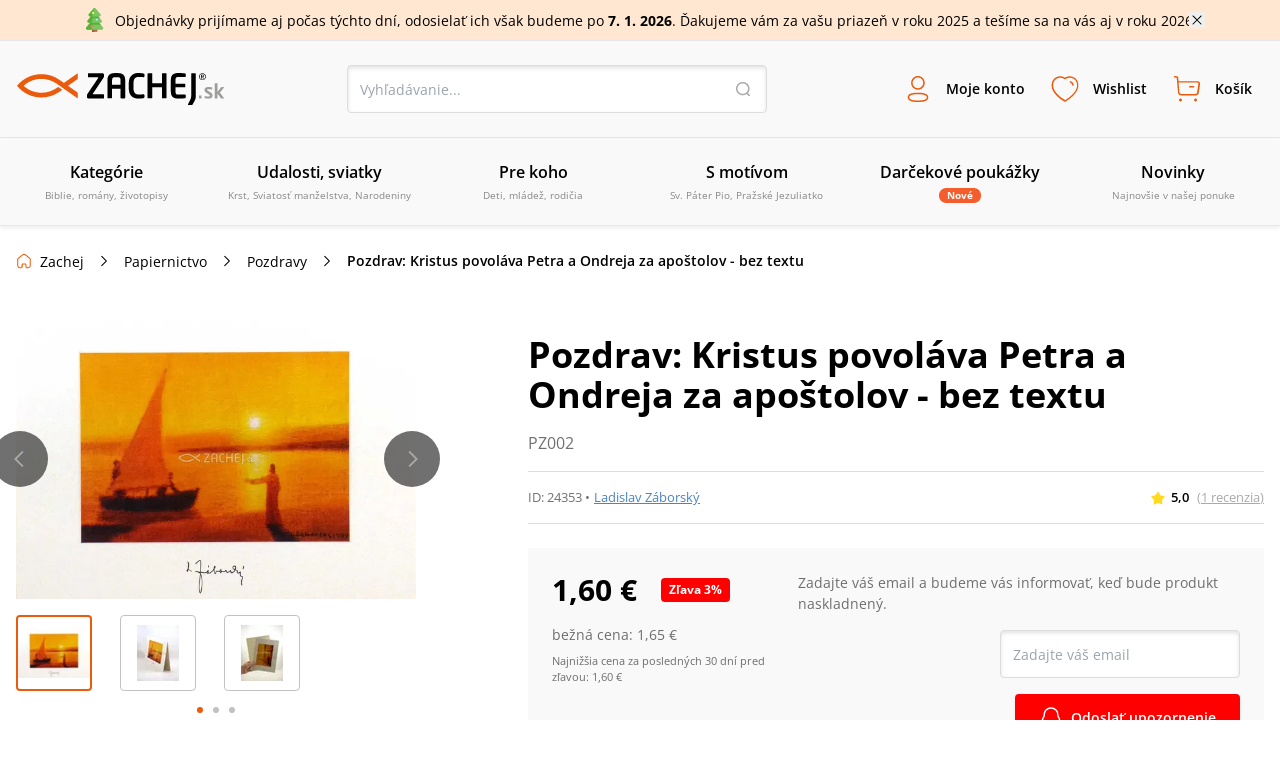

--- FILE ---
content_type: text/html
request_url: https://sources.zachej.sk/produkt/24353/pozdrav-kristus-povolava-petra-a-ondreja-za-apostolov-bez-textu/
body_size: 74410
content:
<!DOCTYPE html><html lang="sk"><head><meta charSet="utf-8"/><title>Pozdrav: Kristus povoláva Petra a Ondreja za apoštolov - bez textu (Ladislav Záborský) • Zachej.sk</title><meta http-equiv="Content-Type" content="text/html; charset=UTF-8"/><meta http-equiv="Content-language" content="sk"/><meta http-equiv="Cache-control" content="public"/><link rel="shortcut icon" href="/nextpublic/favicon.png"/><meta name="p:domain_verify" content="5544fbabd64ab42c69058efa266fc3ff"/><meta name="viewport" content="width=360, initial-scale=1.0, maximum-scale=1.0, user-scalable=0"/><meta name="robots" content="index, follow"/><meta name="description" content="Pozdrav bez textu s motívom akademického maliara Ladislava Záborského - Kristus povoláva Petra a Ondreja za apoštolov. Pozdrav má formát A5 a je na štruktúrovanom papieri, sada je s obálkou.Rozmer pozdravu: 16,5 x 23 cm...."/><meta property="og:type" content="website"/><meta property="og:title" content="Pozdrav: Kristus povoláva Petra a Ondreja za apoštolov - bez textu (Ladislav Záborský) • Zachej.sk"/><meta property="og:description" content="Pozdrav bez textu s motívom akademického maliara Ladislava Záborského - Kristus povoláva Petra a Ondreja za apoštolov. Pozdrav má formát A5 a je na štruktúrovanom papieri, sada je s obálkou.Rozmer pozdravu: 16,5 x 23 cm...."/><meta property="og:url" content="https://www.zachej.sk/produkt/24353/pozdrav-kristus-povolava-petra-a-ondreja-za-apostolov-bez-textu/"/><meta property="og:site_name" content="Zachej.sk"/><meta property="og:image" content="https://sources.zachej.sk/images/catalog/24353/pozdrav-bez-textu-pz002-kristus-povolava-petra-a-ondreja-za-apostolov-mjzYb.jpg?height=460&amp;q=80&amp;mode=fit"/><link rel="preload" href="https://sources.zachej.sk/images/catalog/24353/pozdrav-bez-textu-pz002-kristus-povolava-petra-a-ondreja-za-apostolov-mjzYb.jpg?height=460&amp;q=80&amp;mode=fit" as="image"/><link rel="canonical" href="https://www.zachej.sk/produkt/24353/pozdrav-kristus-povolava-petra-a-ondreja-za-apostolov-bez-textu/"/><script type="application/ld+json">[
        
    {
      "@context": "https://schema.org",
      "@type": "Organization",
      "url": "https://www.zachej.sk",
      "logo": "https://www.zachej.sk/nextpublic/logo/logo-sk.svg"
    }
  ,
        
      {
        "@context": "https://schema.org",
        "@type": "BreadcrumbList",
        "itemListElement": [{
        "@type": "ListItem",
        "position": 0,
        "item" : "https://www.zachej.sk/kategoria/155/papiernictvo/",
        "name": "Papiernictvo"
      },{
        "@type": "ListItem",
        "position": 1,
        "item" : "https://www.zachej.sk/kategoria/141/pozdravy/",
        "name": "Pozdravy"
      },{
        "@type": "ListItem",
        "position": 2,
        
        "name": "Pozdrav: Kristus povoláva Petra a Ondreja za apoštolov - bez textu"
      }]
      }
    ,
        
      {
        "@context" : "https://schema.org/",
        "@type" : "Product",
        "sku" : "24353",
        "name" : "Pozdrav: Kristus povoláva Petra a Ondreja za apoštolov - bez textu",
        "description" : "",
        "url" :"https://www.zachej.sk/produkt/24353/pozdrav-kristus-povolava-petra-a-ondreja-za-apostolov-bez-textu/",
        "image"  : ["https://sources.zachej.sk/images/catalog/24353/pozdrav-bez-textu-pz002-kristus-povolava-petra-a-ondreja-za-apostolov-mjzYb.jpg?height=460&q=80&mode=fit"],
        "brand" : {
            "@type": "Brand",
            "name": "Ladislav Záborský"
          },
        "offers" : {
            "@type" : "Offer",
            "itemCondition": "https://schema.org/NewCondition",
            "price" : "1.6",
            "priceCurrency" : "EUR",
            "availability"  : "https://schema.org/SoldOut",
            "url" :"https://www.zachej.sk/produkt/24353/pozdrav-kristus-povolava-petra-a-ondreja-za-apostolov-bez-textu/",
            "hasMerchantReturnPolicy": {
              "@type": "MerchantReturnPolicy",
              "returnPolicyCategory": "https://schema.org/MerchantReturnUnlimitedWindow",
              "returnFees": "https://schema.org/FreeReturn",
              "returnPolicyUrl": "https://www.zachej.sk/reklamacie/"
            }
        },
        "aggregateRating" : {
            "@type" : "AggregateRating",
            "ratingValue" : "5.0",
            "ratingCount" : "1",
            "bestRating" : "5",
            "worstRating" : "1"
        },
        "review": [
          {
              "@type" : "Review",
              "datePublished" : "2017-11-13T09:12:53.000Z",
              "description" : "Tovar som si vybrala na základe odporúčania kníhkupectva Zachej, ktoré mi veľmi dobre poradilo a veľmi páči sa aj mojím známym.",
              "author" : {
                  "@type": "Person",
                  "name": "Katka"
              },
              "reviewRating" : {
                  "@type": "Rating",
                  "ratingValue": "5",
                  "bestRating": "5",
                  "worstRating": "1"
              }  
          }]
      }
    
      ]
    </script><meta name="next-head-count" content="19"/><link rel="dns-prefetch" href="https://api.zachej.sk/"/><link rel="dns-prefetch" href="https://connect.facebook.net"/><link rel="preconnect" href="https://connect.facebook.net"/><link rel="preload" href="/nextpublic/font/OpenSans/OpenSans-Light.ttf" as="font" crossorigin="anonymous" type="font/woff2"/><link rel="preload" href="/nextpublic/font/OpenSans/OpenSans-LightItalic.ttf" as="font" crossorigin="anonymous" type="font/woff2"/><link rel="preload" href="/nextpublic/font/OpenSans/OpenSans-Regular.ttf" as="font" crossorigin="anonymous" type="font/woff2"/><link rel="preload" href="/nextpublic/font/OpenSans/OpenSans-Italic.ttf" as="font" crossorigin="anonymous" type="font/woff2"/><link rel="preload" href="/nextpublic/font/OpenSans/OpenSans-SemiBold.ttf" as="font" crossorigin="anonymous" type="font/woff2"/><link rel="preload" href="/nextpublic/font/OpenSans/OpenSans-SemiBoldItalic.ttf" as="font" crossorigin="anonymous" type="font/woff2"/><link rel="preload" href="/nextpublic/font/OpenSans/OpenSans-Bold.ttf" as="font" crossorigin="anonymous" type="font/woff2"/><link rel="preload" href="/nextpublic/font/OpenSans/OpenSans-BoldItalic.ttf" as="font" crossorigin="anonymous" type="font/woff2"/><meta name="facebook-domain-verification" content="ll04n68quuicagw7o9l7kf779q7zie"/><meta name="google-site-verification" content="Pj_3JeBx5iXMRZmLpkGpyz5FT5MHPTtlLNZafR8h2tc"/><link rel="preload" href="/_next/static/css/8b85cba0bc3b5ac9.css" as="style"/><link rel="stylesheet" href="/_next/static/css/8b85cba0bc3b5ac9.css" data-n-g=""/><link rel="preload" href="/_next/static/css/7611409ba7aed579.css" as="style"/><link rel="stylesheet" href="/_next/static/css/7611409ba7aed579.css" data-n-p=""/><noscript data-n-css=""></noscript><script defer="" nomodule="" src="/_next/static/chunks/polyfills-c67a75d1b6f99dc8.js"></script><script defer="" src="/_next/static/chunks/598.ddf3c279ec63fc73.js"></script><script defer="" src="/_next/static/chunks/9781.28fa24a20f0c4210.js"></script><script defer="" src="/_next/static/chunks/5527.9a94b66f7a81a74d.js"></script><script defer="" src="/_next/static/chunks/8485.30fe847932d4c852.js"></script><script defer="" src="/_next/static/chunks/7235.be766aac78bf13b8.js"></script><script defer="" src="/_next/static/chunks/933.72104c7b6359b273.js"></script><script defer="" src="/_next/static/chunks/401.562a69a777fa0d98.js"></script><script defer="" src="/_next/static/chunks/5100.f1adbe833a199353.js"></script><script defer="" src="/_next/static/chunks/5072.9e0e7dc1827032aa.js"></script><script src="/_next/static/chunks/webpack-fb2d624ab349ef10.js" defer=""></script><script src="/_next/static/chunks/framework-9387e000915d7b64.js" defer=""></script><script src="/_next/static/chunks/main-89b7380338714afb.js" defer=""></script><script src="/_next/static/chunks/pages/_app-28b0ef9e5bf7ae6a.js" defer=""></script><script src="/_next/static/chunks/6188-c2edbc2f4b6ada17.js" defer=""></script><script src="/_next/static/chunks/6066-0ffb830c3a3f0b2d.js" defer=""></script><script src="/_next/static/chunks/3224-6e8e0c3efda3c3f5.js" defer=""></script><script src="/_next/static/chunks/2879-7e82fa4bf6760fea.js" defer=""></script><script src="/_next/static/chunks/4578-208fa8277188a11a.js" defer=""></script><script src="/_next/static/chunks/4062-01658e8f12d75797.js" defer=""></script><script src="/_next/static/chunks/2663-a717f155121a9b1f.js" defer=""></script><script src="/_next/static/chunks/pages/produkt/%5Bid%5D/%5Burl%5D-cfbc6c4f514c8547.js" defer=""></script><script src="/_next/static/GQesb6Xb69OSfuFtOpKv2/_buildManifest.js" defer=""></script><script src="/_next/static/GQesb6Xb69OSfuFtOpKv2/_ssgManifest.js" defer=""></script></head><body><div id="__next"><noscript><img height="1" width="1" style="display:none" src="https://www.facebook.com/tr?id=2707627506188548&amp;ev=PageView&amp;noscript=1"/></noscript><noscript><div style="display:inline"><img height="1" width="1" style="border-style:none" alt="" src="//googleads.g.doubleclick.net/pagead/viewthroughconversion/981028140/?value=0&amp;guid=ON&amp;script=0"/></div></noscript><div style="background-color:#FFE7D1;color:#000000;font-size:14px"><div class="relative flex justify-center items-center mx-auto 2xl:max-w-[1500px] max-w-[1130px] p-2"><img class="w-6 mr-2" src="/nextpublic/header/christmas_tree.svg" alt="ico-tree"/><div><p>Objednávky prijímame aj počas týchto dní, odosielať ich však budeme po <strong>7. 1. 2026</strong>. Ďakujeme vám za vašu priazeň v roku 2025 a tešíme sa na vás aj v roku 2026.</p></div><button class="absolute w-4 h-4 bg-[url(&#x27;/nextpublic/close.svg&#x27;)] bg-16 right-2 sm540:right-3 lg:right-0"></button></div></div><div class="px-4 py-3 w-full bg-offwhite z-10000000 left-0 transition-all duration-700 ease-linear shadow-primaryShadow border-b border-lightGrey false md800:py-6 md800:border-t "><div class="flex justify-between items-center flex-wrap m-auto w-full 2xl:max-w-[1500px]"><a title="Zachej.sk - kresťanské kníhkupectvo" href="https://www.zachej.sk/" class="logo-tailwind-sk"><span class="hidden">Zachej.sk - kresťanské kníhkupectvo</span></a><div class="hidden md800:block"><div class="relative h-12 w-full md800:w-80 lg:w-[420px] 2xl:w-[560px]"><input class="textInput " type="text" placeholder="Vyhľadávanie..." value=""/><button class="bg-transparent h-4 w-4 border-0 absolute top-4 right-4 bg-[url(&#x27;/nextpublic/header/search.svg&#x27;)]"></button></div></div><div class="flex"><div class="text-center font-bold relative"><button class="peer border-0 bg-transparent flex flex-col items-center justify-center font-primary font-semibold h-fit text-[9px] mx-1 xsm470:m-0 p-0 xsm470:p-3 xsm470:text-xs xsm470:w-fit md980:text-sm md980:h-12 md980:flex-row"><i class="bg-[url(&#x27;/nextpublic/header/user.svg&#x27;)] bg-contain bg-no-repeat bg-left w-6 h-6 m-0 sm540:h-8 sm540:w-8 md980:mr-3"></i><p class=" transition-all duration-200">Moje konto</p></button><div class="hidden md800:block fixed m-0 left-[-500px] pt-0 mt-8 w-full top-[12%] xsm420:top-3/4 xsm420:w-[320px] xsm420:absolute transition-all duration-400 ease-linear  
                    right-0 left-auto xsm420:right-auto xsm420:left-1/2 xsm420:-ml-36 
                    invisible opacity-0 z-10000003 
                    md:peer-hover:visible md:peer-hover:opacity-1 md:peer-hover:top-1/2 md:hover:top-1/2 md:hover:-pt-2
                    "><div class="relative w-11/12 mx-auto flex flex-col after:hidden xsm420:after:block xsm420:w-[320px] bg-white text-black text-center shadow-darkerShadow rounded-[4px]
                    after:absolute after:content-[&#x27;&#x27;] after:right-auto after:left-[141px] after:w-4 after:h-2 after:bg-[url(&#x27;/nextpublic/arrow_popup.svg&#x27;)] after:bottom-full
                    "><div class="flex flex-row  self-start text-24 font-semibold w-full justify-between"><button class="absolute w-4 h-4 bg-[url(&#x27;/nextpublic/close.svg&#x27;)] bg-16 right-2.5 xsm420:hidden"></button></div><div class="w-[320px]"><div class="flex textNormal font-normal text-left items-center p-6 border-b border-lighterGray"><img src="/nextpublic/club/swan.svg" alt="logo" class="h-8 mr-4"/><p class="m-0">Staňte sa členom<!-- --> <a href="/zachejclub/" class="underline text-zachejClub">ZachejClubu</a><br/> a získajte<!-- --> <a href="/vyhody-zachejclubu/" class="underline text-zachejClub">množstvo výhod</a>.</p></div><div class="flex px-6 mt-6 mb-2"><button class="w-1/2 flex justify-center border-solid textNormal font-semibold leading-5 border-primary text-primary bg-lightPrimary z-10 border h-[48px] border-lightGray shadow-darkerShadow rounded-l-[4px] flex items-center">Prihlásenie</button><button class="w-1/2 flex justify-center border-solid textNormal font-semibold leading-5  border border-lightGray rounded-r-[4px] -ml-[1px] shadow-darkerShadow flex items-center">Registrácia</button></div><div class="w-full"><div class="flex items-center justify-center mx-6"><form action="https://api.zachej.sk/auth/login" class="form-horizontal w-full" method="POST" accept-charset="utf-8"><input type="hidden" name="redirect" value=""/><div class="flex"><div class="flex flex-col relative max-w-[350px] w-full items-stretch"><div class="flex items-center relative py-2 px-0 xsm470:pt-4"><div class="relative flex flex-col w-full"><input id="email" class=" textInput" name="email" type="text" placeholder="Prihlasovací email" value=""/></div></div><div class="flex items-center relative py-2 px-0 xsm470:pt-4"><div class="inpt-cont inpt-cont--100 login "><input placeholder="Heslo" name="password" id="password" type="password" class="cart-text-input font-normal textInput" value=""/><span class="inpt-cont__error"></span><span class="inpt-cont__warn"></span></div><img src="/nextpublic/auth/show.svg" class="w-6 h-6 cursor-pointer absolute right-4"/></div><div class="flex justify-end mb-6 mt-4"><a href="/zabudnute-heslo/" class="underline text-link font-normal textNormal hover:no-underline">Zabudli ste heslo?</a></div><button class="primaryButton" name="submit" type="submit">Prihlásiť sa</button><div class="underline text-link text-center font-normal textNormal hover:no-underline cursor-pointer mt-6">Prihlásiť sa cez sociálne siete</div><div class="mt-6 xsm470:max-h-0 max-h-0 overflow-y-hidden transition ease-in-out delay-500"><div class="flex justify-between"><a href="https://api.zachej.sk/auth/facebook?state=" class="mr-2 textNormal rounded-full w-full py-2 px-8 flex justify-center items-center shadow-darkerShadow rounded-[4px] mb-6 border hover:shadow-none transition-all duration-200"><svg fill="#1877F2" width="24px" height="24px"><path d="M24,12c0-6.6-5.4-12-12-12S0,5.4,0,12c0,5.9,4.3,10.9,10.1,11.9v-8.4h-3V12h3V9.4c0-3,1.8-4.7,4.5-4.7 c0.9,0,1.8,0.1,2.7,0.2v3h-1.5c-0.9-0.1-1.8,0.5-1.9,1.5c0,0.1,0,0.3,0,0.4V12h3.3l-0.5,3.5h-2.8v8.4C19.7,22.9,24,17.9,24,12z"></path></svg></a><a href="https://api.zachej.sk/auth/google?state=" class="textNormal rounded-full ml-2 w-full py-2 px-8 flex justify-center items-center shadow-darkerShadow rounded-[4px] mb-6 border hover:shadow-none transition-all duration-200"><img src="/nextpublic/auth/google_colorful.svg" alt="google" class="w-6 h-6 "/></a></div></div></div></div></form></div></div></div></div></div></div><div class="text-center font-bold relative"><button class="peer border-0 bg-transparent flex flex-col items-center justify-center font-primary font-semibold h-fit text-[9px] mx-1 xsm470:m-0 p-0 xsm470:p-3 xsm470:text-xs xsm470:w-fit md980:text-sm md980:h-12 md980:flex-row"><i class="bg-[url(&#x27;/nextpublic/header/wishlist.svg&#x27;)] bg-contain bg-no-repeat bg-left w-6 h-6 m-0 sm540:h-8 sm540:w-8 md980:mr-3"></i><p class=" transition-all duration-200">Wishlist</p></button><div class="hidden md800:block fixed m-0 left-[-500px] pt-0 mt-8 w-full top-[12%] xsm420:top-3/4 xsm420:w-[320px] xsm420:absolute transition-all duration-400 ease-linear  
                    right-0 left-auto 
                    invisible opacity-0 z-10000003 
                    md:peer-hover:visible md:peer-hover:opacity-1 md:peer-hover:top-1/2 md:hover:top-1/2 md:hover:-pt-2
                    "><div class="relative w-11/12 mx-auto flex flex-col after:hidden xsm420:after:block xsm420:w-[320px] bg-white text-black text-center shadow-darkerShadow rounded-[4px]
                    after:absolute after:content-[&#x27;&#x27;] after:right-4 after:left-auto after:w-4 after:h-2 after:bg-[url(&#x27;/nextpublic/arrow_popup.svg&#x27;)] after:bottom-full
                    "><div class="flex flex-row p-6 self-start text-24 font-semibold w-full justify-between">Wishlist<button class="absolute w-4 h-4 bg-[url(&#x27;/nextpublic/close.svg&#x27;)] bg-16 right-2.5 xsm420:hidden"></button></div><div class="flex flex-col border-t border-borderGrey overflow-scroll w-full flex-1 xsm420:overflow-hidden"><span class="textNormal font-normal mt-6 mx-6 leading-[1.3]">Pre zobrazenie Wishlist-u je potrebné sa prihlásiť.</span><button class="primaryButton m-6">Prihlásiť sa</button></div><div class="pb-6 px-6 textNormal bg-white text-darkText w-full text-left font-normal"><p class="text-center leading-[1.3]">Označte si svoje obľúbené produkty a oni tu budú na Vás čakať. Hľadajte ikonu srdiečka pri každom produkte.</p></div></div></div></div><div class="text-center font-bold relative"><button class="peer border-0 bg-transparent flex flex-col items-center justify-center font-primary font-semibold h-fit text-[9px] mx-1 xsm470:m-0 p-0 xsm470:p-3 xsm470:text-xs xsm470:w-fit md980:text-sm md980:h-12 md980:flex-row"><i class="bg-[url(&#x27;/nextpublic/header/cart.svg&#x27;)] bg-contain bg-no-repeat bg-left w-6 h-6 m-0 sm540:h-8 sm540:w-8 md980:mr-3"></i><p class=" transition-all duration-200">Košík</p></button><div class="hidden md800:block fixed m-0 left-[-500px] pt-0 mt-8 w-full top-[12%] xsm420:top-3/4 xsm420:w-[320px] xsm420:absolute transition-all duration-400 ease-linear  
                    right-0 left-auto 
                    invisible opacity-0 z-10000003 
                    md:peer-hover:visible md:peer-hover:opacity-1 md:peer-hover:top-1/2 md:hover:top-1/2 md:hover:-pt-2
                    "><div class="relative w-11/12 mx-auto flex flex-col after:hidden xsm420:after:block xsm420:w-[320px] bg-white text-black text-center shadow-darkerShadow rounded-[4px]
                    after:absolute after:content-[&#x27;&#x27;] after:right-4 after:left-auto after:w-4 after:h-2 after:bg-[url(&#x27;/nextpublic/arrow_popup.svg&#x27;)] after:bottom-full
                    "><div class="flex flex-row p-6 self-start text-24 font-semibold w-full justify-between">Košík<button class="absolute w-4 h-4 bg-[url(&#x27;/nextpublic/close.svg&#x27;)] bg-16 right-2.5 xsm420:hidden"></button></div><div class="flex flex-col items-center border-t border-borderGrey w-full overflow-scroll flex-1 xsm420:overflow-hidden"><div class="flex flex-col items-center max-w-[352px] mx-auto"><img src="/nextpublic/emptyStates/emptyCart.svg" alt="emptyCart" class="w-20 h-20 mt-6"/><p class="font-semibold text-18 my-4 leading-5">Váš košík je prázdny</p></div></div><div class="pb-6 px-6 textNormal text-left font-normal w-full"><p class="text-center text-darkText leading-[1.3]">Pridajte si tu produkty a vyčarte úsmev košíku.</p></div></div></div></div><div class="block md980:hidden"><button class="border-0 bg-transparent flex flex-col items-center justify-center font-primary font-semibold h-fit text-9 p-0 w-10 xsm470:p-3 xsm470:text-xs xsm470:w-fit"><i class="bg-[url(&#x27;/nextpublic/header/menu.svg&#x27;)] bg-contain bg-no-repeat bg-left w-6 h-6 m-0 sm540:h-8 sm540:w-8 md980:mr-3"></i>Menu</button></div></div><div class="block w-full md800:w-fit md800:hidden pt-4"><div class="relative h-12 w-full md800:w-80 lg:w-[420px] 2xl:w-[560px]"><input class="textInput " type="text" placeholder="Vyhľadávanie..." value=""/><button class="bg-transparent h-4 w-4 border-0 absolute top-4 right-4 bg-[url(&#x27;/nextpublic/header/search.svg&#x27;)]"></button></div></div></div></div><div class="px-4 py-3 w-full bg-offwhite z-10000000 fixed -top-52 left-0 shadow-primaryShadow border-b border-lightGrey transition-all duration-300 ease-linear md800:hidden"></div><nav class="relative hidden h-[88px] md980:block shadow-primaryShadow border-b border-lightGrey bg-offwhite z-50"><div class="box-content mx-auto p-0 w-full 2xl:max-w-[1500px]"><ul class="m-0 p-0 w-full h-[88px] flex items-center justify-between 2xl:max-w-[1500px]"><li class="w-1/6 flex-1 transition-opacity duration-300 ease-out inline-block" id="0"><a class="group flex flex-col justify-center items-center border-b-2 border-transparent h-[88px] transition-all duration-300 ease-out cursor-pointer
                  hover:text-primary hover:border-primary hover:after:border-b-primary"><span class="text-base font-semibold mb-1">Kategórie</span><span class="text-10 font-normal align-center text-mediumGrey text-center">Biblie, romány, životopisy</span><div class="block absolute top-[88px] left-0 w-full z-50 bg-offwhite shadow-menuShadow"></div></a></li><li class="w-1/6 flex-1 transition-opacity duration-300 ease-out inline-block" id="1"><a class="group flex flex-col justify-center items-center border-b-2 border-transparent h-[88px] transition-all duration-300 ease-out cursor-pointer
                  hover:text-primary hover:border-primary hover:after:border-b-primary"><span class="text-base font-semibold mb-1">Udalosti, sviatky</span><span class="text-10 font-normal align-center text-mediumGrey text-center">Krst, Sviatosť manželstva, Narodeniny</span><div class="block absolute top-[88px] left-0 w-full z-50 bg-offwhite shadow-menuShadow"></div></a></li><li class="w-1/6 flex-1 transition-opacity duration-300 ease-out inline-block" id="2"><a class="group flex flex-col justify-center items-center border-b-2 border-transparent h-[88px] transition-all duration-300 ease-out cursor-pointer
                  hover:text-primary hover:border-primary hover:after:border-b-primary"><span class="text-base font-semibold mb-1">Pre koho</span><span class="text-10 font-normal align-center text-mediumGrey text-center">Deti, mládež, rodičia</span><div class="block absolute top-[88px] left-0 w-full z-50 bg-offwhite shadow-menuShadow"></div></a></li><li class="w-1/6 flex-1 transition-opacity duration-300 ease-out inline-block" id="3"><a class="group flex flex-col justify-center items-center border-b-2 border-transparent h-[88px] transition-all duration-300 ease-out cursor-pointer
                  hover:text-primary hover:border-primary hover:after:border-b-primary"><span class="text-base font-semibold mb-1">S motívom</span><span class="text-10 font-normal align-center text-mediumGrey text-center">Sv. Páter Pio, Pražské Jezuliatko</span><div class="block absolute top-[88px] left-0 w-full z-50 bg-offwhite shadow-menuShadow"></div></a></li><li class="w-1/6 flex-1 transition-opacity duration-300 ease-out inline-block" id="4"><a class="group flex flex-col justify-center items-center border-b-2 border-transparent h-[88px] transition-all duration-300 ease-out cursor-pointer
                  hover:text-primary hover:border-primary hover:after:border-b-primary" href="/kategoria/221/darcekove-poukazky/"><span class="text-base font-semibold mb-1">Darčekové poukážky</span><span class="py-0 px-2 rounded-xl bg-orange text-10 text-white font-bold">Nové</span><div class="block absolute top-[88px] left-0 w-full z-50 bg-offwhite shadow-menuShadow"></div></a></li><li class="w-1/6 flex-1 transition-opacity duration-300 ease-out inline-block" id="5"><a class="group flex flex-col justify-center items-center border-b-2 border-transparent h-[88px] transition-all duration-300 ease-out cursor-pointer
                  hover:text-primary hover:border-primary hover:after:border-b-primary" href="/novinky/"><span class="text-base font-semibold mb-1">Novinky</span><span class="text-10 font-normal align-center text-mediumGrey text-center">Najnovšie v našej ponuke</span><div class="block absolute top-[88px] left-0 w-full z-50 bg-offwhite shadow-menuShadow"></div></a></li><li class="w-1/6 flex-1 transition-opacity duration-300 ease-out hidden 2xl:inline-block" id="6"><a class="group flex flex-col justify-center items-center border-b-2 border-transparent h-[88px] transition-all duration-300 ease-out cursor-pointer
                  hover:text-primary hover:border-primary hover:after:border-b-primary" href="/najpredavanejsie/"><span class="text-base font-semibold mb-1">Najpredávanejšie</span><span class="text-10 font-normal align-center text-mediumGrey text-center">Top 100 za posledných 30 dní</span><div class="block absolute top-[88px] left-0 w-full z-50 bg-offwhite shadow-menuShadow"></div></a></li><li class="w-1/6 flex-1 transition-opacity duration-300 ease-out hidden 2xl:inline-block" id="7"><a class="group flex flex-col justify-center items-center border-b-2 border-transparent h-[88px] transition-all duration-300 ease-out cursor-pointer
                  hover:text-primary hover:border-primary hover:after:border-b-primary" href="/recenzie/"><span class="text-base font-semibold mb-1">Recenzie</span><span class="text-10 font-normal align-center text-mediumGrey text-center">Názory našich zákazníkov</span><div class="block absolute top-[88px] left-0 w-full z-50 bg-offwhite shadow-menuShadow"></div></a></li></ul></div></nav><div class="absolute left-0 top-0 invisible h-0 w-screen bg-transparent z-10000000  transition-all duration-500 ease-linear"><div class="relative top-0 -left-96 h-screen w-80 xsm420:w-[360px] bg-white shadow-sideMenuShadow transition-all duration-200 ease-linear z-100"><div class="flex flex-col bg-white"><div class="relative flex justify-start items-center border-b border-lightGrey font-semibold text-lg text-black py-5 px-6"><a class="no-underline" href="/">Menu</a><span class="absolute w-6 h-6 right-6 cursor-pointer bg-[url(&#x27;/nextpublic/close.svg&#x27;)] bg-24"></span></div><div class="relative flex items-center text-sm cursor-pointer p-4 pl-6 border-b border-transparent transition-all duration-300 ease-linear font-semibold ">Kategórie<div class="w-6 h-6 absolute right-6 bg-[url(&quot;/nextpublic/separator.svg&quot;)] bg-24"></div></div><div class="relative flex items-center text-sm cursor-pointer p-4 pl-6 border-b border-transparent transition-all duration-300 ease-linear font-semibold ">Udalosti, sviatky<div class="w-6 h-6 absolute right-6 bg-[url(&quot;/nextpublic/separator.svg&quot;)] bg-24"></div></div><div class="relative flex items-center text-sm cursor-pointer p-4 pl-6 border-b border-transparent transition-all duration-300 ease-linear font-semibold ">Pre koho<div class="w-6 h-6 absolute right-6 bg-[url(&quot;/nextpublic/separator.svg&quot;)] bg-24"></div></div><div class="relative flex items-center text-sm cursor-pointer p-4 pl-6 border-b border-transparent transition-all duration-300 ease-linear font-semibold ">S motívom<div class="w-6 h-6 absolute right-6 bg-[url(&quot;/nextpublic/separator.svg&quot;)] bg-24"></div></div><a class="" href="/kategoria/221/darcekove-poukazky/"><div class="relative flex items-center text-sm cursor-pointer p-4 pl-6 border-b border-transparent transition-all duration-300 ease-linear font-semibold">Darčekové poukážky</div></a><a class="" href="/novinky/"><div class="relative flex items-center text-sm cursor-pointer p-4 pl-6 border-b border-transparent transition-all duration-300 ease-linear font-semibold">Novinky</div></a><a class="" href="/najpredavanejsie/"><div class="relative flex items-center text-sm cursor-pointer p-4 pl-6 border-b border-transparent transition-all duration-300 ease-linear font-semibold">Najpredávanejšie</div></a><a class="" href="/recenzie/"><div class="relative flex items-center text-sm cursor-pointer p-4 pl-6 border-b border-transparent transition-all duration-300 ease-linear font-semibold">Recenzie</div></a></div><div class="w-full mt-4 p-4 pl-6 border-t-2 border-lightGrey"><a href="/postovne-a-doprava/" class="relative text-sm py-4 flex items-center border-b border-transparent transition-all duration-300 ease-linear ">Poštovné a doprava</a><a href="/kontakt/" class="relative text-sm py-4 flex items-center border-b border-transparent transition-all duration-300 ease-linear ">Kontakt</a></div></div><div class="absolute overflow-y-scroll top-0 -left-96 h-screen w-80 xsm420:w-[360px] bg-white transition-all duration-300 ease-linear z-100"><div class="flex flex-col bg-white"><div class="relative flex justify-start items-center border-b border-lightGrey font-semibold text-lg text-black py-5 px-6"><a class="no-underline" href="/">Menu</a><span class="absolute w-6 h-6 right-6 cursor-pointer bg-[url(&#x27;/nextpublic/close.svg&#x27;)] bg-24"></span></div><a><div class="relative flex items-center text-sm cursor-pointer p-4 pl-6 border-b border-transparent transition-all duration-300 ease-linear font-semibold "><img alt="Kategórie" loading="lazy" width="30" height="30" decoding="async" data-nimg="1" class="rounded-full border border-borderGrey p-[2px] mr-3 w-8 h-8" style="color:transparent" src="/nextpublic/footer/avatar.svg"/><div class="w-6 h-6 absolute right-6 bg-[url(&quot;/nextpublic/separator.svg&quot;)] bg-24"></div></div></a><a><div class="relative flex items-center text-sm cursor-pointer p-4 pl-6 border-b border-transparent transition-all duration-300 ease-linear font-semibold "><img alt="Udalosti, sviatky" loading="lazy" width="30" height="30" decoding="async" data-nimg="1" class="rounded-full border border-borderGrey p-[2px] mr-3 w-8 h-8" style="color:transparent" src="/nextpublic/footer/avatar.svg"/><div class="w-6 h-6 absolute right-6 bg-[url(&quot;/nextpublic/separator.svg&quot;)] bg-24"></div></div></a><a><div class="relative flex items-center text-sm cursor-pointer p-4 pl-6 border-b border-transparent transition-all duration-300 ease-linear font-semibold "><img alt="Pre koho" loading="lazy" width="30" height="30" decoding="async" data-nimg="1" class="rounded-full border border-borderGrey p-[2px] mr-3 w-8 h-8" style="color:transparent" src="/nextpublic/footer/avatar.svg"/><div class="w-6 h-6 absolute right-6 bg-[url(&quot;/nextpublic/separator.svg&quot;)] bg-24"></div></div></a><a><div class="relative flex items-center text-sm cursor-pointer p-4 pl-6 border-b border-transparent transition-all duration-300 ease-linear font-semibold "><img alt="S motívom" loading="lazy" width="30" height="30" decoding="async" data-nimg="1" class="rounded-full border border-borderGrey p-[2px] mr-3 w-8 h-8" style="color:transparent" src="/nextpublic/footer/avatar.svg"/><div class="w-6 h-6 absolute right-6 bg-[url(&quot;/nextpublic/separator.svg&quot;)] bg-24"></div></div></a><a><div class="relative flex items-center text-sm cursor-pointer p-4 pl-6 border-b border-transparent transition-all duration-300 ease-linear font-semibold "><img alt="Darčekové poukážky" loading="lazy" width="30" height="30" decoding="async" data-nimg="1" class="rounded-full border border-borderGrey p-[2px] mr-3 w-8 h-8" style="color:transparent" src="/nextpublic/footer/avatar.svg"/></div></a><a><div class="relative flex items-center text-sm cursor-pointer p-4 pl-6 border-b border-transparent transition-all duration-300 ease-linear font-semibold "><img alt="Novinky" loading="lazy" width="30" height="30" decoding="async" data-nimg="1" class="rounded-full border border-borderGrey p-[2px] mr-3 w-8 h-8" style="color:transparent" src="/nextpublic/footer/avatar.svg"/></div></a><a><div class="relative flex items-center text-sm cursor-pointer p-4 pl-6 border-b border-transparent transition-all duration-300 ease-linear font-semibold "><img alt="Najpredávanejšie" loading="lazy" width="30" height="30" decoding="async" data-nimg="1" class="rounded-full border border-borderGrey p-[2px] mr-3 w-8 h-8" style="color:transparent" src="/nextpublic/footer/avatar.svg"/></div></a><a><div class="relative flex items-center text-sm cursor-pointer p-4 pl-6 border-b border-transparent transition-all duration-300 ease-linear font-semibold "><img alt="Recenzie" loading="lazy" width="30" height="30" decoding="async" data-nimg="1" class="rounded-full border border-borderGrey p-[2px] mr-3 w-8 h-8" style="color:transparent" src="/nextpublic/footer/avatar.svg"/></div></a></div><div class="w-full mt-4 p-4 pl-6 border-t-2 border-lightGrey"><a href="/postovne-a-doprava/" class="relative text-sm py-4 flex items-center border-b border-transparent transition-all duration-300 ease-linear ">Poštovné a doprava</a><a href="/kontakt/" class="relative text-sm py-4 flex items-center border-b border-transparent transition-all duration-300 ease-linear ">Kontakt</a></div></div><div class="absolute overflow-y-scroll top-0 -left-96 h-screen w-80 xsm420:w-[360px]  bg-white transition-all duration-300 ease-linear z-100"><div class="flex flex-col bg-white"><div class="relative flex justify-start items-center border-b border-lightGrey font-semibold text-lg text-black py-5 px-6"><a class="no-underline" href="/">Menu</a><span class="absolute w-6 h-6 right-6 cursor-pointer bg-[url(&#x27;/nextpublic/close.svg&#x27;)] bg-24"></span></div></div><div class="w-full mt-4 p-4 pl-6 border-t-2 border-lightGrey"><a href="/postovne-a-doprava/" class="relative text-sm py-4 flex items-center border-b border-transparent transition-all duration-300 ease-linear ">Poštovné a doprava</a><a href="/kontakt/" class="relative text-sm py-4 flex items-center border-b border-transparent transition-all duration-300 ease-linear ">Kontakt</a></div></div><div class="absolute overflow-y-scroll top-0 -left-96 h-screen w-80 xsm420:w-[360px]  bg-white transition-all duration-300 ease-linear z-100"><div class="flex flex-col bg-white"><div class="relative flex justify-start items-center border-b border-lightGrey font-semibold text-lg text-black py-5 px-6"><a class="no-underline" href="/">Menu</a><span class="absolute w-6 h-6 right-6 cursor-pointer bg-[url(&#x27;/nextpublic/close.svg&#x27;)] bg-24"></span></div></div><div class="w-full mt-4 p-4 pl-6 border-t-2 border-lightGrey"><a href="/postovne-a-doprava/" class="relative text-sm py-4 flex items-center border-b border-transparent transition-all duration-300 ease-linear ">Poštovné a doprava</a><a href="/kontakt/" class="relative text-sm py-4 flex items-center border-b border-transparent transition-all duration-300 ease-linear ">Kontakt</a></div></div><div id="dimmer" class="absolute right-0 top-0 invisible  w-screen h-screen bg-dimmerColorDark z-10000000  transition-all duration-200 ease-linear z-99"></div></div><div id="product"><div class="w-full relative m-auto 2xl:w-full 2xl:max-w-[1500px]"><div class="peer absolute right-0 top-0 w-8 h-[68px] z-10 bg-transparent bg-gradient-to-r from-transparent to-white"></div><div class="max-w-full pt-4 mb-6 md800:py-6 px-4 overflow-x-scroll 2xl:max-w-[1500px] 2xl:px-0 no-scrollbar"><div class="flex w-fit whitespace-nowrap"><div class="flex items-center text-12 md980:text-14 text-black font-normal last-of-type:font-semibold first-of-type:ml-0"><div class="w-4 h-4 m-0 mr-2 bg-[url(&#x27;/nextpublic/home.svg&#x27;)] bg-16 bg-no-repeat"></div><a class="m-0 hover:underline h-5 w-fit" href="/">Zachej</a><div class="w-4 h-4 m-0 mx-2 bg-[url(&#x27;/nextpublic/separator.svg&#x27;)] bg-16 bg-no-repeat sm540:mx-3"></div></div><div class="flex items-center text-12 md980:text-14 text-black font-normal last-of-type:font-semibold first-of-type:ml-0"><a class="m-0 hover:underline h-5 w-fit" href="/kategoria/155/papiernictvo/">Papiernictvo</a><div class="w-4 h-4 m-0 mx-2 bg-[url(&#x27;/nextpublic/separator.svg&#x27;)] bg-16 bg-no-repeat sm540:mx-3"></div></div><div class="flex items-center text-12 md980:text-14 text-black font-normal last-of-type:font-semibold first-of-type:ml-0"><a class="m-0 hover:underline h-5 w-fit" href="/kategoria/141/pozdravy/">Pozdravy</a><div class="w-4 h-4 m-0 mx-2 bg-[url(&#x27;/nextpublic/separator.svg&#x27;)] bg-16 bg-no-repeat sm540:mx-3"></div></div><div class="flex items-center text-12 md980:text-14 text-black font-normal last-of-type:font-semibold first-of-type:ml-0"><span>Pozdrav: Kristus povoláva Petra a Ondreja za apoštolov - bez textu</span></div></div></div></div><div class="loader-container"><span></span><span></span><div class="w-full border-b border-lightGray pb-6 md980:pb-12"><div class="flex w-full px-4 2xl:mx-auto 2xl:max-w-[1540px]" id="product"><div class="hidden md800:flex gallery min-w-[356px] h-fit w-1/3 cursor-pointer"><div class="flex flex-col justify-center xsm420:max-w-[400px] max-w-[328px] h-auto mx-auto"><div class="flex relative justify-center xsm420:max-w-[400px] max-w-[328px] h-auto mx-auto"><img src="https://sources.zachej.sk/images/catalog/24353/pozdrav-bez-textu-pz002-kristus-povolava-petra-a-ondreja-za-apostolov-mjzYb.jpg?height=460&amp;q=80&amp;mode=fit" alt="Pozdrav: Kristus povoláva Petra a Ondreja za apoštolov - bez textu" class="xsm420:max-w-[400px] max-w-[328px] h-auto"/><button class="sm620:block absolute top-[calc(50%-28px)] -right-6 cursor-pointer rounded-full h-14 w-14 bg-darkText hover:bg-black bg-[url(&#x27;/nextpublic/slider/next.svg&#x27;)] bg-20 bg-no-repeat bg-center transition-all duration-200 z-20"></button><button class="sm620:block absolute top-[calc(50%-28px)] -left-6 cursor-pointer rounded-full h-14 w-14 bg-darkText hover:bg-black bg-[url(&#x27;/nextpublic/slider/back.svg&#x27;)] bg-20 bg-no-repeat bg-center transition-all duration-200 z-20"></button></div><div class="w-full flex flex-col"><div class="w-full hidden md800:grid grid-cols-4 gap-4 mt-4"><div class="w-[76px] h-[76px] flex justify-center items-center rounded cursor-pointer relative border-2 border-primary"><img src="https://sources.zachej.sk/images/catalog/24353/pozdrav-bez-textu-pz002-kristus-povolava-petra-a-ondreja-za-apostolov-mjzYb.jpg?height=56&amp;q=80&amp;mode=fit" alt=""/></div><div class="w-[76px] h-[76px] flex justify-center items-center rounded cursor-pointer relative border border-disabledGrey"><img src="https://sources.zachej.sk/images/catalog/24353/pozdrav-bez-textu-pz002-kristus-povolava-petra-a-ondreja-za-apostolov-AXIc9.jpg?height=56&amp;q=80&amp;mode=fit" alt=""/></div><div class="w-[76px] h-[76px] flex justify-center items-center rounded cursor-pointer relative border border-disabledGrey"><img src="https://sources.zachej.sk/images/catalog/24353/pozdrav-bez-textu-pz002-kristus-povolava-petra-a-ondreja-za-apostolov-626O2.jpg?height=56&amp;q=80&amp;mode=fit" alt=""/></div></div><div class="flex w-full justify-center mt-4"><div class="w-1.5 h-1.5 rounded-full mx-[5px] bg-primary"></div><div class="w-1.5 h-1.5 rounded-full mx-[5px] bg-disabledGrey"></div><div class="w-1.5 h-1.5 rounded-full mx-[5px] bg-disabledGrey"></div></div></div></div></div><div class="flex flex-col w-full md800:ml-8 xl:ml-36 xl:w-2/3"><div class="flex flex-col md980:flex-row md980:items-center"><h1 class="text-3xl md980:text-4xl font-bold my-4">Pozdrav: Kristus povoláva Petra a Ondreja za apoštolov - bez textu</h1></div><h2 class="text-14 md980:text-16 text-darkText font-normal mb-4 leading-[24px]">PZ002</h2><div class="flex justify-between items-center border-y border-lightGray py-4 flex-wrap"><div class="flex items-center"><span class="text-darkText text-12 md980:text-13 mr-1">ID: <!-- -->24353<!-- --> <!-- -->•</span><div class="flex items-center text-link"><a href="/autor/ladislav-zaborsky/" class="text-link underline text-12 md980:text-13 mr-1">Ladislav Záborský</a></div></div><div class="flex items-center"><div class="flex items-center "><div class="flex text-black m-0 p-0 pl-5 bg-no-repeat bg-[left_center] font-semibold text-13 bg-14  bg-starActive">5,0<a href="#recenzie" class="text-grey ml-2 font-normal underline">(<!-- -->1<!-- --> <!-- -->recenzia<!-- -->)</a></div></div></div></div><div class="flex md800:hidden w-full mt-6"><div class="flex flex-col justify-center xsm420:max-w-[400px] max-w-[328px] h-auto mx-auto"><div class="flex relative justify-center xsm420:max-w-[400px] max-w-[328px] h-auto mx-auto"><img src="https://sources.zachej.sk/images/catalog/24353/pozdrav-bez-textu-pz002-kristus-povolava-petra-a-ondreja-za-apostolov-mjzYb.jpg?height=460&amp;q=80&amp;mode=fit" alt="Pozdrav: Kristus povoláva Petra a Ondreja za apoštolov - bez textu" class="xsm420:max-w-[400px] max-w-[328px] h-auto"/><button class="sm620:block absolute top-[calc(50%-28px)] -right-6 cursor-pointer rounded-full h-14 w-14 bg-darkText hover:bg-black bg-[url(&#x27;/nextpublic/slider/next.svg&#x27;)] bg-20 bg-no-repeat bg-center transition-all duration-200 z-20"></button><button class="sm620:block absolute top-[calc(50%-28px)] -left-6 cursor-pointer rounded-full h-14 w-14 bg-darkText hover:bg-black bg-[url(&#x27;/nextpublic/slider/back.svg&#x27;)] bg-20 bg-no-repeat bg-center transition-all duration-200 z-20"></button></div><div class="w-full flex flex-col"><div class="w-full hidden md800:grid grid-cols-4 gap-4 mt-4"><div class="w-[76px] h-[76px] flex justify-center items-center rounded cursor-pointer relative border-2 border-primary"><img src="https://sources.zachej.sk/images/catalog/24353/pozdrav-bez-textu-pz002-kristus-povolava-petra-a-ondreja-za-apostolov-mjzYb.jpg?height=56&amp;q=80&amp;mode=fit" alt=""/></div><div class="w-[76px] h-[76px] flex justify-center items-center rounded cursor-pointer relative border border-disabledGrey"><img src="https://sources.zachej.sk/images/catalog/24353/pozdrav-bez-textu-pz002-kristus-povolava-petra-a-ondreja-za-apostolov-AXIc9.jpg?height=56&amp;q=80&amp;mode=fit" alt=""/></div><div class="w-[76px] h-[76px] flex justify-center items-center rounded cursor-pointer relative border border-disabledGrey"><img src="https://sources.zachej.sk/images/catalog/24353/pozdrav-bez-textu-pz002-kristus-povolava-petra-a-ondreja-za-apostolov-626O2.jpg?height=56&amp;q=80&amp;mode=fit" alt=""/></div></div><div class="flex w-full justify-center mt-4"><div class="w-1.5 h-1.5 rounded-full mx-[5px] bg-primary"></div><div class="w-1.5 h-1.5 rounded-full mx-[5px] bg-disabledGrey"></div><div class="w-1.5 h-1.5 rounded-full mx-[5px] bg-disabledGrey"></div></div></div></div></div><div class="flex flex-col mt-6"><div class="flex-col sm620:flex-row md800:flex-col lg:flex-row  hidden sm620:flex md800:hidden lg:flex"></div><div class="flex-col sm620:flex-row md800:flex-col lg:flex-row  flex sm620:hidden md800:flex lg:hidden"></div><div class="flex flex-col sm620:flex-row md800:flex-col lg:flex-row justify-between sm620:items-start bg-offwhite px-4 py-6 md980:px-6 textNormal"><div class="flex flex-col justify-start min-w-[240px] mb-4 sm620:mb-0 md800:mb-4 xl:mb-0 "><div class="flex items-center"><p class="font-bold text-2xl md980:text-3xl">1,60 €</p><div class="rounded bg-red  text-white text-12 font-bold h-6 px-2 flex justify-center items-center ml-6">Zľava <!-- -->3<!-- -->%</div></div><p class="text-darkText textNormal mt-4">bežná cena: <!-- -->1,65 €</p><p class="text-darkText font-normal mt-2 md800:text-11 text-10">Najnižšia cena za posledných 30 dní pred zľavou:<!-- --> <!-- -->1,60 €</p></div><div class="flex flex-col justify-center items-none sm620:items-end"><div class="flex"><div class="flex flex-col"><p class="text-darkText textNormal">Zadajte váš email a budeme vás informovať, keď bude produkt naskladnený.</p><div class="flex justify-end flex-wrap flex-col lg:flex-row"><div class="flex flex-col"><input id="email" type="email" class="textInput w-full lg:w-[240px] mt-4 " placeholder="Zadajte váš email"/></div><button class="duration-200 bg-red hover:bg-redHover text-white font-semibold h-12 flex items-center justify-center bg-24 bg-notif bg-no-repeat bg-left24Center pl-14 pr-6 rounded shadow-primaryShadow
            ml-0 mt-4 lg:ml-4
            ">Odoslať upozornenie</button></div></div></div></div></div><div class="flex flex-col sm620:flex-row justify-between sm620:items-center bg-offwhite mt-[2px] px-4 py-5 md980:px-6 textNormal"><div class="flex flex-wrap"><div class="flex text-red font-semibold whitespace-nowrap xl:my-1 mr-6 flex-row items-center"><div class="flex items-center w-full bg-unavailable bg-no-repeat bg-24 bg-leftCenter pl-8"><span>vypredané</span></div><span class="text-black font-normal pl-1"></span></div></div></div><div class="flex-col sm620:flex-row md800:flex-col lg:flex-row  flex sm620:hidden md800:flex lg:hidden"></div></div><p class="textNormal"><div id="copyable-text" class="[&amp;&gt;p]:mb-3 [&amp;&gt;ul]:list-disc [&amp;&gt;ol]:list-decimal [&amp;&gt;ol]:list-inside pt-6 pb-4 description"><p>Pozdrav bez textu s motívom akademického maliara Ladislava Záborského - Kristus povoláva Petra a Ondreja za apoštolov. Pozdrav má formát A5 a je na štruktúrovanom papieri, sada je s obálkou.</p><p>Rozmer pozdravu: 16,5 x 23 cm.</p></div></p></div></div></div><div class="w-full border-b border-lightGray md980:pb-12"><div class="flex w-full 2xl:mx-auto 2xl:max-w-[1540px]" id="product"><div class="relative hidden md980:flex justify-center w-1/4 px-4"><div class="flex flex-col items-center sticky top-[128px] h-fit mt-12"><div class="relative [&amp;&gt;div_img]:h-[320px] h-[320px] min-w-[200px]"><img alt="Pozdrav: Kristus povoláva Petra a Ondreja za apoštolov - bez textu" loading="lazy" decoding="async" data-nimg="fill" style="position:absolute;height:100%;width:100%;left:0;top:0;right:0;bottom:0;object-fit:contain;color:transparent" sizes="100vw" srcSet="/_next/image/?url=https%3A%2F%2Fsources.zachej.sk%2Fimages%2Fcatalog%2F24353%2Fpozdrav-bez-textu-pz002-kristus-povolava-petra-a-ondreja-za-apostolov-mjzYb.jpg%3Fheight%3D320%26q%3D80%26mode%3Dfit&amp;w=640&amp;q=75 640w, /_next/image/?url=https%3A%2F%2Fsources.zachej.sk%2Fimages%2Fcatalog%2F24353%2Fpozdrav-bez-textu-pz002-kristus-povolava-petra-a-ondreja-za-apostolov-mjzYb.jpg%3Fheight%3D320%26q%3D80%26mode%3Dfit&amp;w=750&amp;q=75 750w, /_next/image/?url=https%3A%2F%2Fsources.zachej.sk%2Fimages%2Fcatalog%2F24353%2Fpozdrav-bez-textu-pz002-kristus-povolava-petra-a-ondreja-za-apostolov-mjzYb.jpg%3Fheight%3D320%26q%3D80%26mode%3Dfit&amp;w=828&amp;q=75 828w, /_next/image/?url=https%3A%2F%2Fsources.zachej.sk%2Fimages%2Fcatalog%2F24353%2Fpozdrav-bez-textu-pz002-kristus-povolava-petra-a-ondreja-za-apostolov-mjzYb.jpg%3Fheight%3D320%26q%3D80%26mode%3Dfit&amp;w=1080&amp;q=75 1080w, /_next/image/?url=https%3A%2F%2Fsources.zachej.sk%2Fimages%2Fcatalog%2F24353%2Fpozdrav-bez-textu-pz002-kristus-povolava-petra-a-ondreja-za-apostolov-mjzYb.jpg%3Fheight%3D320%26q%3D80%26mode%3Dfit&amp;w=1200&amp;q=75 1200w, /_next/image/?url=https%3A%2F%2Fsources.zachej.sk%2Fimages%2Fcatalog%2F24353%2Fpozdrav-bez-textu-pz002-kristus-povolava-petra-a-ondreja-za-apostolov-mjzYb.jpg%3Fheight%3D320%26q%3D80%26mode%3Dfit&amp;w=1920&amp;q=75 1920w, /_next/image/?url=https%3A%2F%2Fsources.zachej.sk%2Fimages%2Fcatalog%2F24353%2Fpozdrav-bez-textu-pz002-kristus-povolava-petra-a-ondreja-za-apostolov-mjzYb.jpg%3Fheight%3D320%26q%3D80%26mode%3Dfit&amp;w=2048&amp;q=75 2048w, /_next/image/?url=https%3A%2F%2Fsources.zachej.sk%2Fimages%2Fcatalog%2F24353%2Fpozdrav-bez-textu-pz002-kristus-povolava-petra-a-ondreja-za-apostolov-mjzYb.jpg%3Fheight%3D320%26q%3D80%26mode%3Dfit&amp;w=3840&amp;q=75 3840w" src="/_next/image/?url=https%3A%2F%2Fsources.zachej.sk%2Fimages%2Fcatalog%2F24353%2Fpozdrav-bez-textu-pz002-kristus-povolava-petra-a-ondreja-za-apostolov-mjzYb.jpg%3Fheight%3D320%26q%3D80%26mode%3Dfit&amp;w=3840&amp;q=75"/></div><p class="font-bold textBig my-4">1,60 €</p> <div class="flex items-center text-red font-semibold bg-unavailable bg-no-repeat bg-24 bg-leftCenter pl-8 whitespace-nowrap my-1 textNormal mt-6">vypredané<span class="text-black font-normal pl-1"></span></div></div></div><div class="flex flex-col w-full md980:w-3/4"><div class="hidden md800:flex my-12 border-b border-lightGray"><div class="flex -mb-px"><div class="duration-200 cursor-pointer bg-white border-b-white border-t-2 border-t-primary first:border-l border-r first:border-l-lightGray border-r-lightGray    text-16 font-semibold px-6 py-4 flex items-center justify-center"><p class="flex items-center">Popis</p></div><div class="duration-200 cursor-pointer hover:bg-white hover:border-b-white border border-lightGray border-l-0 first:border-l bg-offwhite   text-16 font-semibold px-6 py-4 flex items-center justify-center"><p class="flex items-center">Recenzie<span class="h-4 px-2 ml-2 bg-primary rounded-lg text-10 font-semibold text-white">1</span></p></div><div class="duration-200 cursor-pointer hover:bg-white hover:border-b-white border border-lightGray border-l-0 first:border-l bg-offwhite   text-16 font-semibold px-6 py-4 flex items-center justify-center"><p class="flex items-center">Vydavateľská anotácia</p></div></div></div><div class="flex flex-col"><div class="flex flex-col md980:flex-row border-b border-lightGray px-4 md980:px-0 pt-6 md800:pt-0 w-full"><div class="md800:hidden w-full bg-24 bg-no-repeat bg-rightCenter cursor-pointer mb-6 bg-arrowUp"><h3 class="textBig font-semibold">Popis</h3></div><div class="mb-6 md800:mb-12 flex flex-col md980:flex-row w-full"><div class="flex flex-col w-full"><p id="popis" class="textNormal description [&amp;&gt;p]:mb-3 [&amp;&gt;ul]:list-disc [&amp;&gt;ol]:list-decimal [&amp;&gt;ol]:list-inside pt-6 pb-4"><p>Pozdrav bez textu s motívom akademického maliara Ladislava Záborského - Kristus povoláva Petra a Ondreja za apoštolov. Pozdrav má formát A5 a je na štruktúrovanom papieri, sada je s obálkou.</p><p>Rozmer pozdravu: 16,5 x 23 cm.</p></p><div class="bg-offwhite px-4 py-6 md980:p-6 rounded w-full"><div class="border-b border-lighterGray last:border-0 py-4 first:pt-0 last:pb-0 textNormal flex"><p class="w-[112px] textNormal text-darkText">Vydavateľ</p><a class="text-link underline font-semibold" href="/vydavatelstvo/?v=Fork">Fork</a></div><div class="border-b border-lighterGray last:border-0 py-4 first:pt-0 last:pb-0 textNormal flex"><p class="w-[112px] textNormal text-darkText">Kategória</p><div class="flex flex-col"><a class="text-link underline font-semibold mt-2 first:mt-0" href="/kategoria/141/pozdravy/">Pozdravy</a></div></div><div class="border-b border-lighterGray last:border-0 py-4 first:pt-0 last:pb-0 textNormal flex"><p class="w-[112px] textNormal text-darkText">Filter</p><div class="flex flex-col"><a class="text-link underline font-semibold mt-2 first:mt-0" href="/filter/sviatost-knazstva/">Sviatosť kňazstva</a><a class="text-link underline font-semibold mt-2 first:mt-0" href="/filter/ladislav-zaborsky/">Ladislav Záborský</a><a class="text-link underline font-semibold mt-2 first:mt-0" href="/filter/a5/">A5</a></div></div></div></div><div class="bg-offwhite px-4 py-6 md980:p-6 rounded mt-6 md980:mt-0 md980:ml-10 w-full md980:w-1/3 h-fit"><div class="border-b border-lighterGray last:border-0 py-4 first:pt-0 last:pb-0 textNormal flex flex-col"><p class="text-12 md980:text-13 text-darkText">Rozmer</p>165 x 230 mm</div><div class="border-b border-lighterGray last:border-0 py-4 first:pt-0 last:pb-0 textNormal flex flex-col"><p class="text-12 md980:text-13 text-darkText">ID</p>24353</div></div></div></div><div class="flex flex-col w-full mt-6 xl:mt-12 px-4 md980:px-0" id="recenzie"><h3 class="textBig font-semibold mb-6 hidden md800:block">Recenzie (<!-- -->1<!-- -->)</h3><div class="md800:hidden mb-6 w-full bg-24 bg-no-repeat bg-rightCenter cursor-pointer bg-arrowUp"><h3 class="textBig font-semibold">Recenzie (<!-- -->1<!-- -->)</h3></div><div class="flex flex-col pb-6"><div class="w-full rounded bg-lightYellow flex flex-col md980:flex-row md980:justify-evenly items-center py-12 md980:p-0 xl:p-10"><div class="flex flex-col items-center "><p class="text-2xl md980:text-3xl mb-4"><span class="font-semibold">5,0</span> <!-- -->z 5</p><div class="flex md980:mb-0 mb-4"><div class="flex bg-24 w-6 h-6 mr-1"><img src="/nextpublic/category/star_large_active.svg" class="w-full h-full"/></div><div class="flex bg-24 w-6 h-6 mr-1"><img src="/nextpublic/category/star_large_active.svg" class="w-full h-full"/></div><div class="flex bg-24 w-6 h-6 mr-1"><img src="/nextpublic/category/star_large_active.svg" class="w-full h-full"/></div><div class="flex bg-24 w-6 h-6 mr-1"><img src="/nextpublic/category/star_large_active.svg" class="w-full h-full"/></div><div class="flex bg-24 w-6 h-6 mr-1"><img src="/nextpublic/category/star_large_active.svg" class="w-full h-full"/></div></div><p class="hidden md980:block mt-6 mb-2 text-14">1<!-- --> <!-- -->recenzia</p><p class="md980:text-14 text-13 font-semibold underline-dotted" data-balloon="Overené recenzie pochádzajú od zákazníkov, ktorí si produkt zakúpili na Zachej.sk a boli nami, prípadne službou Heuréka.sk vyzvaní emailom, aby sa podelili o svoj názor na produkt s ostatnými. Recenzie bez overenia pochádzajú od návštevníkov, kde nevieme zistiť, či si skutočne produkt zakúpili na našej stránke. Celkové hodnotenie hviezdičkami počítame aritmetickým priemerom všetkých hodnotení produktu. Pokiaľ sa v recenzii vyskytne hanlivé slovo, vulgarizmus, urážky alebo pohoršujúce či nenávistné texty, recenzia nie je publikovaná." data-balloon-pos="down" data-balloon-length="large">Ako overujeme hodnotenie?</p></div><div class="flex flex-col-reverse py-12 xl:py-0 xl:ml-14 "><div class=" flex items-center w-full mb-3 text-13"><div class="flex justify-start xl:justify-end items-center w-20 h-3"><div class="mr-1 bg-12 w-3 h-3mr-1 h-3 bg-no-repeat bg-starActive"></div></div><div class="relative flex items-center mx-4"><div class="w-full bg-[#FFDA213D] rounded-lg h-2 w-[150px]"></div><div class=" absolute top-0 left-0 bg-yellow rounded-lg h-2" style="width:0%"></div></div>0<!-- -->%</div><div class=" flex items-center w-full mb-3 text-13"><div class="flex justify-start xl:justify-end items-center w-20 h-3"><div class="mr-1 bg-12 w-3 h-3mr-1 h-3 bg-no-repeat bg-starActive"></div><div class="mr-1 bg-12 w-3 h-3mr-1 h-3 bg-no-repeat bg-starActive"></div></div><div class="relative flex items-center mx-4"><div class="w-full bg-[#FFDA213D] rounded-lg h-2 w-[150px]"></div><div class=" absolute top-0 left-0 bg-yellow rounded-lg h-2" style="width:0%"></div></div>0<!-- -->%</div><div class=" flex items-center w-full mb-3 text-13"><div class="flex justify-start xl:justify-end items-center w-20 h-3"><div class="mr-1 bg-12 w-3 h-3mr-1 h-3 bg-no-repeat bg-starActive"></div><div class="mr-1 bg-12 w-3 h-3mr-1 h-3 bg-no-repeat bg-starActive"></div><div class="mr-1 bg-12 w-3 h-3mr-1 h-3 bg-no-repeat bg-starActive"></div></div><div class="relative flex items-center mx-4"><div class="w-full bg-[#FFDA213D] rounded-lg h-2 w-[150px]"></div><div class=" absolute top-0 left-0 bg-yellow rounded-lg h-2" style="width:0%"></div></div>0<!-- -->%</div><div class=" flex items-center w-full mb-3 text-13"><div class="flex justify-start xl:justify-end items-center w-20 h-3"><div class="mr-1 bg-12 w-3 h-3mr-1 h-3 bg-no-repeat bg-starActive"></div><div class="mr-1 bg-12 w-3 h-3mr-1 h-3 bg-no-repeat bg-starActive"></div><div class="mr-1 bg-12 w-3 h-3mr-1 h-3 bg-no-repeat bg-starActive"></div><div class="mr-1 bg-12 w-3 h-3mr-1 h-3 bg-no-repeat bg-starActive"></div></div><div class="relative flex items-center mx-4"><div class="w-full bg-[#FFDA213D] rounded-lg h-2 w-[150px]"></div><div class=" absolute top-0 left-0 bg-yellow rounded-lg h-2" style="width:0%"></div></div>0<!-- -->%</div><div class=" flex items-center w-full mb-3 text-13"><div class="flex justify-start xl:justify-end items-center w-20 h-3"><div class="mr-1 bg-12 w-3 h-3mr-1 h-3 bg-no-repeat bg-starActive"></div><div class="mr-1 bg-12 w-3 h-3mr-1 h-3 bg-no-repeat bg-starActive"></div><div class="mr-1 bg-12 w-3 h-3mr-1 h-3 bg-no-repeat bg-starActive"></div><div class="mr-1 bg-12 w-3 h-3mr-1 h-3 bg-no-repeat bg-starActive"></div><div class="mr-1 bg-12 w-3 h-3mr-1 h-3 bg-no-repeat bg-starActive"></div></div><div class="relative flex items-center mx-4"><div class="w-full bg-[#FFDA213D] rounded-lg h-2 w-[150px]"></div><div class=" absolute top-0 left-0 bg-yellow rounded-lg h-2" style="width:100%"></div></div>100<!-- -->%</div></div><div class="flex flex-col items-center xl:items-start xl:ml-auto"><p class="hidden xl:block font-semibold textBig">Pridajte svoje hodnotenie</p><button class="duration-200 mt-0 xl:mt-6 w-fit py-4 px-6 bg-yellow rounded shadow-darkerShadow hover:bg-yellowHover flex items-center justify-center pl-12 bg-24 bg-left16Center bg-no-repeat bg-[url(&#x27;/nextpublic/account/plusBlack.svg&#x27;)]"><p class="w-fit text-13 md980:text-14 font-semibold">Pridať recenziu</p></button></div></div><div class="relative flex flex-col xl:flex-row items-start border-b border-lighterGray pt-6 pb-8 md980:py-12 last:border-0"><div class="w-full xl:w-1/3 xl:pr-6"><div class="flex items-center mb-4 sm620:mb-6"><div class="flex justify-center items-center h-16 min-w-[64px] w-16 border-2 border-white shadow-avatarShadow rounded-full font-bold text-32 text-white" style="background-color:#C678A4">K</div><div class="flex flex-col ml-4"><a class="font-semibold text-14 text-link flex md800:text-16 hover:underline" href="/recenzie/autor/undefined/">Katka<!-- --> <!-- -->(1)</a><p class="text-darkText text-13 mt-2 md800:text-14">13. novembra 2017</p><div class="text-link flex mt-2" data-balloon="Hodnotil zákazník, ktorý tento produkt zakúpil a recenziu napísal na Zachej.sk" data-balloon-pos="up" data-balloon-length="large"><img class="w-4 h-4 mr-1" src="/nextpublic/verifiedUser.svg" alt="verified"/><p class="text-11 md800:text-12 underline-dotted">Overená recenzia</p></div></div></div></div><div class="flex flex-col w-full xl:w-2/3 ml-auto"><div class="flex"> <div class="flex bg-16 w-4 h-4 mr-1"><img src="/nextpublic/category/star_large_active.svg" class="w-full h-full"/></div><div class="flex bg-16 w-4 h-4 mr-1"><img src="/nextpublic/category/star_large_active.svg" class="w-full h-full"/></div><div class="flex bg-16 w-4 h-4 mr-1"><img src="/nextpublic/category/star_large_active.svg" class="w-full h-full"/></div><div class="flex bg-16 w-4 h-4 mr-1"><img src="/nextpublic/category/star_large_active.svg" class="w-full h-full"/></div><div class="flex bg-16 w-4 h-4 mr-1"><img src="/nextpublic/category/star_large_active.svg" class="w-full h-full"/></div></div><p class="textNormal py-4">Tovar som si vybrala na základe odporúčania kníhkupectva Zachej, ktoré mi veľmi dobre poradilo a veľmi páči sa aj mojím známym.</p><div class="textNormal text-darkText">Pomohla vám táto recenzia?<button id="likeButton" class="pl-6 ml-4 bg-16 bg-[url(&#x27;/nextpublic/thumb_up.svg&#x27;)] bg-no-repeat bg-leftCenter"><span class="text-secondary underline">Áno</span> <span class="text-disabledGrey">(<!-- -->0<!-- -->)</span></button></div></div></div></div></div><div class="flex flex-col py-6 md800:py-12 border-t border-lightGray px-4 md980:px-0"><h3 class="textBig font-semibold hidden md800:block">Vydavateľská anotácia</h3><div class="md800:hidden w-full bg-24 bg-no-repeat bg-rightCenter cursor-pointer bg-arrowUp"><h3 class="textBig font-semibold">Vydavateľská anotácia</h3></div><p id="annotation" class="mt-6 textNormal description"></p></div></div></div></div></div><div class="relative w-full overflow-hidden"><div class="m-0 py-6 px-4 border-b border-lightGray md980:py-12 md980:px-6"><div class="flex flex-col justify-start w-full 2xl:mx-auto 2xl:max-w-[1540px]"><h2 class="m-0 p-0 ml-2 text-xl font-semibold md980:text-2xl">Ďalšie produkty od autora</h2><div class="flex flex-col mx-2"><div class="flex items-center mt-4 sm620:mt-6"><img src="https://sources.zachej.sk/uploads/wysiwyg/azaborsky.png?height=64&amp;width=64" width="64" height="64" class="flex justify-center items-center h-16 min-w-[64px] w-16 border-2 border-white shadow-darkerShadow rounded-full md980:mr-6" alt="userAvatar"/><div class="flex flex-col justify-center"><a class="font-semibold text-16 text-link md800:text-18 underline" href="/autor/ladislav-zaborsky/" target="_blank">Ladislav Záborský</a><p class="text-darkText textNormal">31 produktov</p></div></div><div class="flex flex-col justify-center textNormal"><div class="[&amp;&gt;p]:mb-3 [&amp;&gt;ul]:list-disc pt-6 pb-4"><p><strong>Ladislav Záborský</strong> bol slovenský <strong>maliar</strong>, ktorý okrem množstva <strong>obrazov</strong> vytvoril aj farebné a leptané <strong>vitráže</strong> pre 25 kostolov na Slovensku. Je tiež autorom 21 <strong>krížových ciest</strong> a <strong>nástenných malieb </strong>v k...</div><a href="/autor/ladislav-zaborsky/" target="_blank" class="font-semibold underline flex items-center">Zobraziť viac<div class="w-4 h-4 bg-[url(&#x27;/nextpublic/arrows/arrowDownThick.svg&#x27;)] bg-16 ml-2"></div></a></div></div><div class="block w-full sliderSlick"><div class="slick-slider slick-initialized" dir="ltr"><button class="slick-arrow hidden -left-5 absolute translate-y-6 top-[calc(50%-28px)] cursor-pointer rounded-full h-14 w-14 bg-black bg-[url(&#x27;/nextpublic/slider/back.svg&#x27;)] bg-20 bg-no-repeat bg-center transition-all duration-200 opacity-0 z-20"></button><div class="slick-list"><div class="slick-track" style="width:250%;left:0%"><div data-index="0" class="slick-slide slick-active slick-current" tabindex="-1" aria-hidden="false" style="outline:none;width:10%"><div><div class="mr-2 h-[460px] sm620:h-[420px] my-6 border border-lightGray rounded hover:shadow-slideShadow  transition-all duration-200 flex-1 min-w-[148px]"><div class="relative flex flex-col items-center p-4 w-full h-full md980:p-6 "><div class="absolute top-2 px-2 md700:px-6 md700:top-6 md800:top-2 md800:px-2 md980:px-6 md980:top-6 w-full flex justify-between items-start z-10"><div class="flex flex-col"></div><button data-balloon="Pridať do Wishlist-u" data-balloon-pos="up" class="hidden sm540:block w-12 h-12 bg-white border border-lighterGrey 
          bg-[url(&#x27;/nextpublic/slider/wishlist.svg&#x27;)] hover:bg-[url(&#x27;/nextpublic/slider/wishlistActive.svg&#x27;)]
           transition-all duration-200 bg-center bg-24 rounded bg-no-repeat shadow-darkerShadow"></button><div class="hidden  flex-col"></div></div><div class="flex flex-col items-center mb-2"><a class="overflow-hidden relative h-[165px] w-full max-w-[110px] sm540:max-w-auto" href="/produkt/15952/pozdrav-prichod-svetla-z-neba-do-betlehema-bez-textu/"><img alt="Pozdrav: Príchod Svetla z neba do Betlehema - bez textu" loading="lazy" decoding="async" data-nimg="fill" style="position:absolute;height:100%;width:100%;left:0;top:0;right:0;bottom:0;object-fit:contain;color:transparent" sizes="100vw" srcSet="/_next/image/?url=https%3A%2F%2Fsources.zachej.sk%2Fimages%2Fcatalog%2F15952%2Fpozdrav-bez-textu-pz010-prichod-svetla-z-neba-do-betlehema-iDmDv.jpg%3Fheight%3D210%26q%3D80%26mode%3Dfit&amp;w=640&amp;q=75 640w, /_next/image/?url=https%3A%2F%2Fsources.zachej.sk%2Fimages%2Fcatalog%2F15952%2Fpozdrav-bez-textu-pz010-prichod-svetla-z-neba-do-betlehema-iDmDv.jpg%3Fheight%3D210%26q%3D80%26mode%3Dfit&amp;w=750&amp;q=75 750w, /_next/image/?url=https%3A%2F%2Fsources.zachej.sk%2Fimages%2Fcatalog%2F15952%2Fpozdrav-bez-textu-pz010-prichod-svetla-z-neba-do-betlehema-iDmDv.jpg%3Fheight%3D210%26q%3D80%26mode%3Dfit&amp;w=828&amp;q=75 828w, /_next/image/?url=https%3A%2F%2Fsources.zachej.sk%2Fimages%2Fcatalog%2F15952%2Fpozdrav-bez-textu-pz010-prichod-svetla-z-neba-do-betlehema-iDmDv.jpg%3Fheight%3D210%26q%3D80%26mode%3Dfit&amp;w=1080&amp;q=75 1080w, /_next/image/?url=https%3A%2F%2Fsources.zachej.sk%2Fimages%2Fcatalog%2F15952%2Fpozdrav-bez-textu-pz010-prichod-svetla-z-neba-do-betlehema-iDmDv.jpg%3Fheight%3D210%26q%3D80%26mode%3Dfit&amp;w=1200&amp;q=75 1200w, /_next/image/?url=https%3A%2F%2Fsources.zachej.sk%2Fimages%2Fcatalog%2F15952%2Fpozdrav-bez-textu-pz010-prichod-svetla-z-neba-do-betlehema-iDmDv.jpg%3Fheight%3D210%26q%3D80%26mode%3Dfit&amp;w=1920&amp;q=75 1920w, /_next/image/?url=https%3A%2F%2Fsources.zachej.sk%2Fimages%2Fcatalog%2F15952%2Fpozdrav-bez-textu-pz010-prichod-svetla-z-neba-do-betlehema-iDmDv.jpg%3Fheight%3D210%26q%3D80%26mode%3Dfit&amp;w=2048&amp;q=75 2048w, /_next/image/?url=https%3A%2F%2Fsources.zachej.sk%2Fimages%2Fcatalog%2F15952%2Fpozdrav-bez-textu-pz010-prichod-svetla-z-neba-do-betlehema-iDmDv.jpg%3Fheight%3D210%26q%3D80%26mode%3Dfit&amp;w=3840&amp;q=75 3840w" src="/_next/image/?url=https%3A%2F%2Fsources.zachej.sk%2Fimages%2Fcatalog%2F15952%2Fpozdrav-bez-textu-pz010-prichod-svetla-z-neba-do-betlehema-iDmDv.jpg%3Fheight%3D210%26q%3D80%26mode%3Dfit&amp;w=3840&amp;q=75"/></a><a class="text-16 font-semibold text-center hover:underline mt-6 mb-2 md980:text-lg !leading-tight" href="/produkt/15952/pozdrav-prichod-svetla-z-neba-do-betlehema-bez-textu/">Pozdrav: Príchod Svetla z neba do Betlehema - bez textu</a><p class="hidden md700:block text-13 text-darkText text-center mb-2 !no-underline md980:mb-4">Ladislav Záborský</p><div class="flex items-center "><div class="flex text-black m-0 p-0 pl-5 bg-no-repeat bg-[left_center] font-semibold text-12 bg-16 md980:text-13  bg-starActive">5,0<a href="/produkt/15952/pozdrav-prichod-svetla-z-neba-do-betlehema-bez-textu/#recenzie" class="text-grey ml-2 font-normal underline">(<!-- -->2<!-- --> <!-- -->recenzie<!-- -->)</a></div></div></div><div class="bottom-6 flex-col md700:flex-row md800:flex-col md980:flex-row w-full flex justify-between items-center mt-auto"><div class="flex items-center text-secondary mb-4 md700:mb-0 md800:mb-4 md980:mb-0  text-12 bg-[url(&#x27;/nextpublic/availability/onStock.svg&#x27;)] bg-no-repeat bg-leftCenter bg-16 pl-6 md980:text-13 font-semibold">Skladom</div><div class="flex items-center"><div class="flex items-center"><p class="text-14 ml-2 sm540:mr-4 whitespace-nowrap md980:text-base font-semibold text-black
               undefined">1,60 €</p></div><button data-balloon="Pridať do košíka" data-balloon-pos="up" class="hidden sm540:block w-12 h-12 bg-secondary hover:bg-secondaryHover bg-[url(&#x27;/nextpublic/slider/cart.svg&#x27;)] shadow-darkerShadow  transition-all duration-200 bg-center bg-24 bg-no-repeat rounded"></button></div></div></div></div></div></div><div data-index="1" class="slick-slide slick-active" tabindex="-1" aria-hidden="false" style="outline:none;width:10%"><div><div class="mr-2 h-[460px] sm620:h-[420px] my-6 border border-lightGray rounded hover:shadow-slideShadow  transition-all duration-200 flex-1 min-w-[148px]"><div class="relative flex flex-col items-center p-4 w-full h-full md980:p-6 "><div class="absolute top-2 px-2 md700:px-6 md700:top-6 md800:top-2 md800:px-2 md980:px-6 md980:top-6 w-full flex justify-between items-start z-10"><div class="flex flex-col"></div><button data-balloon="Pridať do Wishlist-u" data-balloon-pos="up" class="hidden sm540:block w-12 h-12 bg-white border border-lighterGrey 
          bg-[url(&#x27;/nextpublic/slider/wishlist.svg&#x27;)] hover:bg-[url(&#x27;/nextpublic/slider/wishlistActive.svg&#x27;)]
           transition-all duration-200 bg-center bg-24 rounded bg-no-repeat shadow-darkerShadow"></button><div class="hidden  flex-col"></div></div><div class="flex flex-col items-center mb-2"><a class="overflow-hidden relative h-[165px] w-full max-w-[110px] sm540:max-w-auto" href="/produkt/16661/pohladnica-lodka-pripravena-na-cestu-do-vecnosti-bez-textu-006/"><img alt="Pohľadnica: Loďka pripravená na cestu do večnosti - bez textu" loading="lazy" decoding="async" data-nimg="fill" style="position:absolute;height:100%;width:100%;left:0;top:0;right:0;bottom:0;object-fit:contain;color:transparent" sizes="100vw" srcSet="/_next/image/?url=https%3A%2F%2Fsources.zachej.sk%2Fimages%2Fcatalog%2F16661%2Fpohladnica-ladislav-zaborsky-bez-textu-006-7u6SL.JPG%3Fheight%3D210%26q%3D80%26mode%3Dfit&amp;w=640&amp;q=75 640w, /_next/image/?url=https%3A%2F%2Fsources.zachej.sk%2Fimages%2Fcatalog%2F16661%2Fpohladnica-ladislav-zaborsky-bez-textu-006-7u6SL.JPG%3Fheight%3D210%26q%3D80%26mode%3Dfit&amp;w=750&amp;q=75 750w, /_next/image/?url=https%3A%2F%2Fsources.zachej.sk%2Fimages%2Fcatalog%2F16661%2Fpohladnica-ladislav-zaborsky-bez-textu-006-7u6SL.JPG%3Fheight%3D210%26q%3D80%26mode%3Dfit&amp;w=828&amp;q=75 828w, /_next/image/?url=https%3A%2F%2Fsources.zachej.sk%2Fimages%2Fcatalog%2F16661%2Fpohladnica-ladislav-zaborsky-bez-textu-006-7u6SL.JPG%3Fheight%3D210%26q%3D80%26mode%3Dfit&amp;w=1080&amp;q=75 1080w, /_next/image/?url=https%3A%2F%2Fsources.zachej.sk%2Fimages%2Fcatalog%2F16661%2Fpohladnica-ladislav-zaborsky-bez-textu-006-7u6SL.JPG%3Fheight%3D210%26q%3D80%26mode%3Dfit&amp;w=1200&amp;q=75 1200w, /_next/image/?url=https%3A%2F%2Fsources.zachej.sk%2Fimages%2Fcatalog%2F16661%2Fpohladnica-ladislav-zaborsky-bez-textu-006-7u6SL.JPG%3Fheight%3D210%26q%3D80%26mode%3Dfit&amp;w=1920&amp;q=75 1920w, /_next/image/?url=https%3A%2F%2Fsources.zachej.sk%2Fimages%2Fcatalog%2F16661%2Fpohladnica-ladislav-zaborsky-bez-textu-006-7u6SL.JPG%3Fheight%3D210%26q%3D80%26mode%3Dfit&amp;w=2048&amp;q=75 2048w, /_next/image/?url=https%3A%2F%2Fsources.zachej.sk%2Fimages%2Fcatalog%2F16661%2Fpohladnica-ladislav-zaborsky-bez-textu-006-7u6SL.JPG%3Fheight%3D210%26q%3D80%26mode%3Dfit&amp;w=3840&amp;q=75 3840w" src="/_next/image/?url=https%3A%2F%2Fsources.zachej.sk%2Fimages%2Fcatalog%2F16661%2Fpohladnica-ladislav-zaborsky-bez-textu-006-7u6SL.JPG%3Fheight%3D210%26q%3D80%26mode%3Dfit&amp;w=3840&amp;q=75"/></a><a class="text-16 font-semibold text-center hover:underline mt-6 mb-2 md980:text-lg !leading-tight" href="/produkt/16661/pohladnica-lodka-pripravena-na-cestu-do-vecnosti-bez-textu-006/">Pohľadnica: Loďka pripravená na cestu do večnosti - bez textu</a><p class="hidden md700:block text-13 text-darkText text-center mb-2 !no-underline md980:mb-4">Ladislav Záborský</p><div class="flex items-center "><div class="flex text-black m-0 p-0 pl-5 bg-no-repeat bg-[left_center] font-semibold text-12 bg-16 md980:text-13  bg-starActive">5,0<a href="/produkt/16661/pohladnica-lodka-pripravena-na-cestu-do-vecnosti-bez-textu-006/#recenzie" class="text-grey ml-2 font-normal underline">(<!-- -->1<!-- --> <!-- -->recenzia<!-- -->)</a></div></div></div><div class="bottom-6 flex-col md700:flex-row md800:flex-col md980:flex-row w-full flex justify-between items-center mt-auto"><div class="flex items-center text-secondary mb-4 md700:mb-0 md800:mb-4 md980:mb-0  text-12 bg-[url(&#x27;/nextpublic/availability/onStock.svg&#x27;)] bg-no-repeat bg-leftCenter bg-16 pl-6 md980:text-13 font-semibold">Skladom</div><div class="flex items-center"><div class="flex items-center"><p class="text-14 ml-2 sm540:mr-4 whitespace-nowrap md980:text-base font-semibold text-black
               undefined">0,29 €</p></div><button data-balloon="Pridať do košíka" data-balloon-pos="up" class="hidden sm540:block w-12 h-12 bg-secondary hover:bg-secondaryHover bg-[url(&#x27;/nextpublic/slider/cart.svg&#x27;)] shadow-darkerShadow  transition-all duration-200 bg-center bg-24 bg-no-repeat rounded"></button></div></div></div></div></div></div><div data-index="2" class="slick-slide slick-active" tabindex="-1" aria-hidden="false" style="outline:none;width:10%"><div><div class="mr-2 h-[460px] sm620:h-[420px] my-6 border border-lightGray rounded hover:shadow-slideShadow  transition-all duration-200 flex-1 min-w-[148px]"><div class="relative flex flex-col items-center p-4 w-full h-full md980:p-6 "><div class="absolute top-2 px-2 md700:px-6 md700:top-6 md800:top-2 md800:px-2 md980:px-6 md980:top-6 w-full flex justify-between items-start z-10"><div class="flex flex-col"></div><button data-balloon="Pridať do Wishlist-u" data-balloon-pos="up" class="hidden sm540:block w-12 h-12 bg-white border border-lighterGrey 
          bg-[url(&#x27;/nextpublic/slider/wishlist.svg&#x27;)] hover:bg-[url(&#x27;/nextpublic/slider/wishlistActive.svg&#x27;)]
           transition-all duration-200 bg-center bg-24 rounded bg-no-repeat shadow-darkerShadow"></button><div class="hidden  flex-col"></div></div><div class="flex flex-col items-center mb-2"><a class="overflow-hidden relative h-[165px] w-full max-w-[110px] sm540:max-w-auto" href="/produkt/16015/pozdrav-betlehem-s-textom/"><img alt="Pozdrav: Betlehem - s textom" loading="lazy" decoding="async" data-nimg="fill" style="position:absolute;height:100%;width:100%;left:0;top:0;right:0;bottom:0;object-fit:contain;color:transparent" sizes="100vw" srcSet="/_next/image/?url=https%3A%2F%2Fsources.zachej.sk%2Fimages%2Fcatalog%2F16015%2Fpozdrav-s-textom-vp003-betlehem-ymnM0.jpg%3Fheight%3D210%26q%3D80%26mode%3Dfit&amp;w=640&amp;q=75 640w, /_next/image/?url=https%3A%2F%2Fsources.zachej.sk%2Fimages%2Fcatalog%2F16015%2Fpozdrav-s-textom-vp003-betlehem-ymnM0.jpg%3Fheight%3D210%26q%3D80%26mode%3Dfit&amp;w=750&amp;q=75 750w, /_next/image/?url=https%3A%2F%2Fsources.zachej.sk%2Fimages%2Fcatalog%2F16015%2Fpozdrav-s-textom-vp003-betlehem-ymnM0.jpg%3Fheight%3D210%26q%3D80%26mode%3Dfit&amp;w=828&amp;q=75 828w, /_next/image/?url=https%3A%2F%2Fsources.zachej.sk%2Fimages%2Fcatalog%2F16015%2Fpozdrav-s-textom-vp003-betlehem-ymnM0.jpg%3Fheight%3D210%26q%3D80%26mode%3Dfit&amp;w=1080&amp;q=75 1080w, /_next/image/?url=https%3A%2F%2Fsources.zachej.sk%2Fimages%2Fcatalog%2F16015%2Fpozdrav-s-textom-vp003-betlehem-ymnM0.jpg%3Fheight%3D210%26q%3D80%26mode%3Dfit&amp;w=1200&amp;q=75 1200w, /_next/image/?url=https%3A%2F%2Fsources.zachej.sk%2Fimages%2Fcatalog%2F16015%2Fpozdrav-s-textom-vp003-betlehem-ymnM0.jpg%3Fheight%3D210%26q%3D80%26mode%3Dfit&amp;w=1920&amp;q=75 1920w, /_next/image/?url=https%3A%2F%2Fsources.zachej.sk%2Fimages%2Fcatalog%2F16015%2Fpozdrav-s-textom-vp003-betlehem-ymnM0.jpg%3Fheight%3D210%26q%3D80%26mode%3Dfit&amp;w=2048&amp;q=75 2048w, /_next/image/?url=https%3A%2F%2Fsources.zachej.sk%2Fimages%2Fcatalog%2F16015%2Fpozdrav-s-textom-vp003-betlehem-ymnM0.jpg%3Fheight%3D210%26q%3D80%26mode%3Dfit&amp;w=3840&amp;q=75 3840w" src="/_next/image/?url=https%3A%2F%2Fsources.zachej.sk%2Fimages%2Fcatalog%2F16015%2Fpozdrav-s-textom-vp003-betlehem-ymnM0.jpg%3Fheight%3D210%26q%3D80%26mode%3Dfit&amp;w=3840&amp;q=75"/></a><a class="text-16 font-semibold text-center hover:underline mt-6 mb-2 md980:text-lg !leading-tight" href="/produkt/16015/pozdrav-betlehem-s-textom/">Pozdrav: Betlehem - s textom</a><p class="hidden md700:block text-13 text-darkText text-center mb-2 !no-underline md980:mb-4">Ladislav Záborský</p><div class="flex items-center "><div class="flex text-black m-0 p-0 pl-5 bg-no-repeat bg-[left_center] font-semibold text-12 bg-16 md980:text-13  bg-starActive">5,0<a href="/produkt/16015/pozdrav-betlehem-s-textom/#recenzie" class="text-grey ml-2 font-normal underline">(<!-- -->1<!-- --> <!-- -->recenzia<!-- -->)</a></div></div></div><div class="bottom-6 flex-col md700:flex-row md800:flex-col md980:flex-row w-full flex justify-between items-center mt-auto"><div class="flex items-center text-secondary mb-4 md700:mb-0 md800:mb-4 md980:mb-0  text-12 bg-[url(&#x27;/nextpublic/availability/onStock.svg&#x27;)] bg-no-repeat bg-leftCenter bg-16 pl-6 md980:text-13 font-semibold">Skladom</div><div class="flex items-center"><div class="flex items-center"><p class="text-14 ml-2 sm540:mr-4 whitespace-nowrap md980:text-base font-semibold text-black
               undefined">1,60 €</p></div><button data-balloon="Pridať do košíka" data-balloon-pos="up" class="hidden sm540:block w-12 h-12 bg-secondary hover:bg-secondaryHover bg-[url(&#x27;/nextpublic/slider/cart.svg&#x27;)] shadow-darkerShadow  transition-all duration-200 bg-center bg-24 bg-no-repeat rounded"></button></div></div></div></div></div></div><div data-index="3" class="slick-slide slick-active" tabindex="-1" aria-hidden="false" style="outline:none;width:10%"><div><div class="mr-2 h-[460px] sm620:h-[420px] my-6 border border-lightGray rounded hover:shadow-slideShadow  transition-all duration-200 flex-1 min-w-[148px]"><div class="relative flex flex-col items-center p-4 w-full h-full md980:p-6 "><div class="absolute top-2 px-2 md700:px-6 md700:top-6 md800:top-2 md800:px-2 md980:px-6 md980:top-6 w-full flex justify-between items-start z-10"><div class="flex flex-col"></div><button data-balloon="Pridať do Wishlist-u" data-balloon-pos="up" class="hidden sm540:block w-12 h-12 bg-white border border-lighterGrey 
          bg-[url(&#x27;/nextpublic/slider/wishlist.svg&#x27;)] hover:bg-[url(&#x27;/nextpublic/slider/wishlistActive.svg&#x27;)]
           transition-all duration-200 bg-center bg-24 rounded bg-no-repeat shadow-darkerShadow"></button><div class="hidden  flex-col"></div></div><div class="flex flex-col items-center mb-2"><a class="overflow-hidden relative h-[165px] w-full max-w-[110px] sm540:max-w-auto" href="/produkt/17103/pozdrav-srdecne-blahozelanie-novomanzelom-zaborsky-s-textom/"><img alt="Pozdrav: Srdečné blahoželanie novomanželom Záborský - s textom" loading="lazy" decoding="async" data-nimg="fill" style="position:absolute;height:100%;width:100%;left:0;top:0;right:0;bottom:0;object-fit:contain;color:transparent" sizes="100vw" srcSet="/_next/image/?url=https%3A%2F%2Fsources.zachej.sk%2Fimages%2Fcatalog%2F17103%2Fpozdrav-s-textom-sb003-srdecne-blahozelanie-novomanzelom-JmB5B.jpg%3Fheight%3D210%26q%3D80%26mode%3Dfit&amp;w=640&amp;q=75 640w, /_next/image/?url=https%3A%2F%2Fsources.zachej.sk%2Fimages%2Fcatalog%2F17103%2Fpozdrav-s-textom-sb003-srdecne-blahozelanie-novomanzelom-JmB5B.jpg%3Fheight%3D210%26q%3D80%26mode%3Dfit&amp;w=750&amp;q=75 750w, /_next/image/?url=https%3A%2F%2Fsources.zachej.sk%2Fimages%2Fcatalog%2F17103%2Fpozdrav-s-textom-sb003-srdecne-blahozelanie-novomanzelom-JmB5B.jpg%3Fheight%3D210%26q%3D80%26mode%3Dfit&amp;w=828&amp;q=75 828w, /_next/image/?url=https%3A%2F%2Fsources.zachej.sk%2Fimages%2Fcatalog%2F17103%2Fpozdrav-s-textom-sb003-srdecne-blahozelanie-novomanzelom-JmB5B.jpg%3Fheight%3D210%26q%3D80%26mode%3Dfit&amp;w=1080&amp;q=75 1080w, /_next/image/?url=https%3A%2F%2Fsources.zachej.sk%2Fimages%2Fcatalog%2F17103%2Fpozdrav-s-textom-sb003-srdecne-blahozelanie-novomanzelom-JmB5B.jpg%3Fheight%3D210%26q%3D80%26mode%3Dfit&amp;w=1200&amp;q=75 1200w, /_next/image/?url=https%3A%2F%2Fsources.zachej.sk%2Fimages%2Fcatalog%2F17103%2Fpozdrav-s-textom-sb003-srdecne-blahozelanie-novomanzelom-JmB5B.jpg%3Fheight%3D210%26q%3D80%26mode%3Dfit&amp;w=1920&amp;q=75 1920w, /_next/image/?url=https%3A%2F%2Fsources.zachej.sk%2Fimages%2Fcatalog%2F17103%2Fpozdrav-s-textom-sb003-srdecne-blahozelanie-novomanzelom-JmB5B.jpg%3Fheight%3D210%26q%3D80%26mode%3Dfit&amp;w=2048&amp;q=75 2048w, /_next/image/?url=https%3A%2F%2Fsources.zachej.sk%2Fimages%2Fcatalog%2F17103%2Fpozdrav-s-textom-sb003-srdecne-blahozelanie-novomanzelom-JmB5B.jpg%3Fheight%3D210%26q%3D80%26mode%3Dfit&amp;w=3840&amp;q=75 3840w" src="/_next/image/?url=https%3A%2F%2Fsources.zachej.sk%2Fimages%2Fcatalog%2F17103%2Fpozdrav-s-textom-sb003-srdecne-blahozelanie-novomanzelom-JmB5B.jpg%3Fheight%3D210%26q%3D80%26mode%3Dfit&amp;w=3840&amp;q=75"/></a><a class="text-16 font-semibold text-center hover:underline mt-6 mb-2 md980:text-lg !leading-tight" href="/produkt/17103/pozdrav-srdecne-blahozelanie-novomanzelom-zaborsky-s-textom/">Pozdrav: Srdečné blahoželanie novomanželom Záborský - s textom</a><p class="hidden md700:block text-13 text-darkText text-center mb-2 !no-underline md980:mb-4">Ladislav Záborský</p><div class="flex items-center "><div class="flex text-black m-0 p-0 pl-5 bg-no-repeat bg-[left_center] font-semibold text-12 bg-16 md980:text-13  bg-starActive">5,0<a href="/produkt/17103/pozdrav-srdecne-blahozelanie-novomanzelom-zaborsky-s-textom/#recenzie" class="text-grey ml-2 font-normal underline">(<!-- -->2<!-- --> <!-- -->recenzie<!-- -->)</a></div></div></div><div class="bottom-6 flex-col md700:flex-row md800:flex-col md980:flex-row w-full flex justify-between items-center mt-auto"><div class="flex items-center text-secondary mb-4 md700:mb-0 md800:mb-4 md980:mb-0  text-12 bg-[url(&#x27;/nextpublic/availability/onStock.svg&#x27;)] bg-no-repeat bg-leftCenter bg-16 pl-6 md980:text-13 font-semibold">Skladom</div><div class="flex items-center"><div class="flex items-center"><p class="text-14 ml-2 sm540:mr-4 whitespace-nowrap md980:text-base font-semibold text-black
               undefined">1,60 €</p></div><button data-balloon="Pridať do košíka" data-balloon-pos="up" class="hidden sm540:block w-12 h-12 bg-secondary hover:bg-secondaryHover bg-[url(&#x27;/nextpublic/slider/cart.svg&#x27;)] shadow-darkerShadow  transition-all duration-200 bg-center bg-24 bg-no-repeat rounded"></button></div></div></div></div></div></div><div data-index="4" class="slick-slide" tabindex="-1" aria-hidden="true" style="outline:none;width:10%"><div><div class="mr-2 h-[460px] sm620:h-[420px] my-6 border border-lightGray rounded hover:shadow-slideShadow  transition-all duration-200 flex-1 min-w-[148px]"><div class="relative flex flex-col items-center p-4 w-full h-full md980:p-6 "><div class="absolute top-2 px-2 md700:px-6 md700:top-6 md800:top-2 md800:px-2 md980:px-6 md980:top-6 w-full flex justify-between items-start z-10"><div class="flex flex-col"></div><button data-balloon="Pridať do Wishlist-u" data-balloon-pos="up" class="hidden sm540:block w-12 h-12 bg-white border border-lighterGrey 
          bg-[url(&#x27;/nextpublic/slider/wishlist.svg&#x27;)] hover:bg-[url(&#x27;/nextpublic/slider/wishlistActive.svg&#x27;)]
           transition-all duration-200 bg-center bg-24 rounded bg-no-repeat shadow-darkerShadow"></button><div class="hidden  flex-col"></div></div><div class="flex flex-col items-center mb-2"><a class="overflow-hidden relative h-[165px] w-full max-w-[110px] sm540:max-w-auto" href="/produkt/17207/pozdrav-vzkrieseny-kristus-a-maria-magdalena-bez-textu/"><img alt="Pozdrav: Vzkriesený Kristus a Mária Magdaléna - bez textu" loading="lazy" decoding="async" data-nimg="fill" style="position:absolute;height:100%;width:100%;left:0;top:0;right:0;bottom:0;object-fit:contain;color:transparent" sizes="100vw" srcSet="/_next/image/?url=https%3A%2F%2Fsources.zachej.sk%2Fimages%2Fcatalog%2F17207%2Fpozdrav-bez-textu-pz007-vzkrieseny-kristus-a-maria-magdalena-zaborsky-zQC8w.jpg%3Fheight%3D210%26q%3D80%26mode%3Dfit&amp;w=640&amp;q=75 640w, /_next/image/?url=https%3A%2F%2Fsources.zachej.sk%2Fimages%2Fcatalog%2F17207%2Fpozdrav-bez-textu-pz007-vzkrieseny-kristus-a-maria-magdalena-zaborsky-zQC8w.jpg%3Fheight%3D210%26q%3D80%26mode%3Dfit&amp;w=750&amp;q=75 750w, /_next/image/?url=https%3A%2F%2Fsources.zachej.sk%2Fimages%2Fcatalog%2F17207%2Fpozdrav-bez-textu-pz007-vzkrieseny-kristus-a-maria-magdalena-zaborsky-zQC8w.jpg%3Fheight%3D210%26q%3D80%26mode%3Dfit&amp;w=828&amp;q=75 828w, /_next/image/?url=https%3A%2F%2Fsources.zachej.sk%2Fimages%2Fcatalog%2F17207%2Fpozdrav-bez-textu-pz007-vzkrieseny-kristus-a-maria-magdalena-zaborsky-zQC8w.jpg%3Fheight%3D210%26q%3D80%26mode%3Dfit&amp;w=1080&amp;q=75 1080w, /_next/image/?url=https%3A%2F%2Fsources.zachej.sk%2Fimages%2Fcatalog%2F17207%2Fpozdrav-bez-textu-pz007-vzkrieseny-kristus-a-maria-magdalena-zaborsky-zQC8w.jpg%3Fheight%3D210%26q%3D80%26mode%3Dfit&amp;w=1200&amp;q=75 1200w, /_next/image/?url=https%3A%2F%2Fsources.zachej.sk%2Fimages%2Fcatalog%2F17207%2Fpozdrav-bez-textu-pz007-vzkrieseny-kristus-a-maria-magdalena-zaborsky-zQC8w.jpg%3Fheight%3D210%26q%3D80%26mode%3Dfit&amp;w=1920&amp;q=75 1920w, /_next/image/?url=https%3A%2F%2Fsources.zachej.sk%2Fimages%2Fcatalog%2F17207%2Fpozdrav-bez-textu-pz007-vzkrieseny-kristus-a-maria-magdalena-zaborsky-zQC8w.jpg%3Fheight%3D210%26q%3D80%26mode%3Dfit&amp;w=2048&amp;q=75 2048w, /_next/image/?url=https%3A%2F%2Fsources.zachej.sk%2Fimages%2Fcatalog%2F17207%2Fpozdrav-bez-textu-pz007-vzkrieseny-kristus-a-maria-magdalena-zaborsky-zQC8w.jpg%3Fheight%3D210%26q%3D80%26mode%3Dfit&amp;w=3840&amp;q=75 3840w" src="/_next/image/?url=https%3A%2F%2Fsources.zachej.sk%2Fimages%2Fcatalog%2F17207%2Fpozdrav-bez-textu-pz007-vzkrieseny-kristus-a-maria-magdalena-zaborsky-zQC8w.jpg%3Fheight%3D210%26q%3D80%26mode%3Dfit&amp;w=3840&amp;q=75"/></a><a class="text-16 font-semibold text-center hover:underline mt-6 mb-2 md980:text-lg !leading-tight" href="/produkt/17207/pozdrav-vzkrieseny-kristus-a-maria-magdalena-bez-textu/">Pozdrav: Vzkriesený Kristus a Mária Magdaléna - bez textu</a><p class="hidden md700:block text-13 text-darkText text-center mb-2 !no-underline md980:mb-4">Ladislav Záborský</p></div><div class="bottom-6 flex-col md700:flex-row md800:flex-col md980:flex-row w-full flex justify-between items-center mt-auto"><div class="flex items-center text-secondary mb-4 md700:mb-0 md800:mb-4 md980:mb-0  text-12 bg-[url(&#x27;/nextpublic/availability/onStock.svg&#x27;)] bg-no-repeat bg-leftCenter bg-16 pl-6 md980:text-13 font-semibold">Skladom</div><div class="flex items-center"><div class="flex items-center"><p class="text-14 ml-2 sm540:mr-4 whitespace-nowrap md980:text-base font-semibold text-black
               undefined">1,60 €</p></div><button data-balloon="Pridať do košíka" data-balloon-pos="up" class="hidden sm540:block w-12 h-12 bg-secondary hover:bg-secondaryHover bg-[url(&#x27;/nextpublic/slider/cart.svg&#x27;)] shadow-darkerShadow  transition-all duration-200 bg-center bg-24 bg-no-repeat rounded"></button></div></div></div></div></div></div><div data-index="5" class="slick-slide" tabindex="-1" aria-hidden="true" style="outline:none;width:10%"><div><div class="mr-2 h-[460px] sm620:h-[420px] my-6 border border-lightGray rounded hover:shadow-slideShadow  transition-all duration-200 flex-1 min-w-[148px]"><div class="relative flex flex-col items-center p-4 w-full h-full md980:p-6 "><div class="absolute top-2 px-2 md700:px-6 md700:top-6 md800:top-2 md800:px-2 md980:px-6 md980:top-6 w-full flex justify-between items-start z-10"><div class="flex flex-col"></div><button data-balloon="Pridať do Wishlist-u" data-balloon-pos="up" class="hidden sm540:block w-12 h-12 bg-white border border-lighterGrey 
          bg-[url(&#x27;/nextpublic/slider/wishlist.svg&#x27;)] hover:bg-[url(&#x27;/nextpublic/slider/wishlistActive.svg&#x27;)]
           transition-all duration-200 bg-center bg-24 rounded bg-no-repeat shadow-darkerShadow"></button><div class="hidden  flex-col"></div></div><div class="flex flex-col items-center mb-2"><a class="overflow-hidden relative h-[165px] w-full max-w-[110px] sm540:max-w-auto" href="/produkt/8192/pozdrav-vzkrieseny-kristus-bez-textu/"><img alt="Pozdrav: Vzkriesený Kristus - bez textu" loading="lazy" decoding="async" data-nimg="fill" style="position:absolute;height:100%;width:100%;left:0;top:0;right:0;bottom:0;object-fit:contain;color:transparent" sizes="100vw" srcSet="/_next/image/?url=https%3A%2F%2Fsources.zachej.sk%2Fimages%2Fcatalog%2F8192%2Fpozdrav-bez-textu-vzkrieseny-kristus-tdJsA.jpg%3Fheight%3D210%26q%3D80%26mode%3Dfit&amp;w=640&amp;q=75 640w, /_next/image/?url=https%3A%2F%2Fsources.zachej.sk%2Fimages%2Fcatalog%2F8192%2Fpozdrav-bez-textu-vzkrieseny-kristus-tdJsA.jpg%3Fheight%3D210%26q%3D80%26mode%3Dfit&amp;w=750&amp;q=75 750w, /_next/image/?url=https%3A%2F%2Fsources.zachej.sk%2Fimages%2Fcatalog%2F8192%2Fpozdrav-bez-textu-vzkrieseny-kristus-tdJsA.jpg%3Fheight%3D210%26q%3D80%26mode%3Dfit&amp;w=828&amp;q=75 828w, /_next/image/?url=https%3A%2F%2Fsources.zachej.sk%2Fimages%2Fcatalog%2F8192%2Fpozdrav-bez-textu-vzkrieseny-kristus-tdJsA.jpg%3Fheight%3D210%26q%3D80%26mode%3Dfit&amp;w=1080&amp;q=75 1080w, /_next/image/?url=https%3A%2F%2Fsources.zachej.sk%2Fimages%2Fcatalog%2F8192%2Fpozdrav-bez-textu-vzkrieseny-kristus-tdJsA.jpg%3Fheight%3D210%26q%3D80%26mode%3Dfit&amp;w=1200&amp;q=75 1200w, /_next/image/?url=https%3A%2F%2Fsources.zachej.sk%2Fimages%2Fcatalog%2F8192%2Fpozdrav-bez-textu-vzkrieseny-kristus-tdJsA.jpg%3Fheight%3D210%26q%3D80%26mode%3Dfit&amp;w=1920&amp;q=75 1920w, /_next/image/?url=https%3A%2F%2Fsources.zachej.sk%2Fimages%2Fcatalog%2F8192%2Fpozdrav-bez-textu-vzkrieseny-kristus-tdJsA.jpg%3Fheight%3D210%26q%3D80%26mode%3Dfit&amp;w=2048&amp;q=75 2048w, /_next/image/?url=https%3A%2F%2Fsources.zachej.sk%2Fimages%2Fcatalog%2F8192%2Fpozdrav-bez-textu-vzkrieseny-kristus-tdJsA.jpg%3Fheight%3D210%26q%3D80%26mode%3Dfit&amp;w=3840&amp;q=75 3840w" src="/_next/image/?url=https%3A%2F%2Fsources.zachej.sk%2Fimages%2Fcatalog%2F8192%2Fpozdrav-bez-textu-vzkrieseny-kristus-tdJsA.jpg%3Fheight%3D210%26q%3D80%26mode%3Dfit&amp;w=3840&amp;q=75"/></a><a class="text-16 font-semibold text-center hover:underline mt-6 mb-2 md980:text-lg !leading-tight" href="/produkt/8192/pozdrav-vzkrieseny-kristus-bez-textu/">Pozdrav: Vzkriesený Kristus - bez textu</a><p class="hidden md700:block text-13 text-darkText text-center mb-2 !no-underline md980:mb-4">Ladislav Záborský</p></div><div class="bottom-6 flex-col md700:flex-row md800:flex-col md980:flex-row w-full flex justify-between items-center mt-auto"><div class="flex items-center text-secondary mb-4 md700:mb-0 md800:mb-4 md980:mb-0  text-12 bg-[url(&#x27;/nextpublic/availability/onStock.svg&#x27;)] bg-no-repeat bg-leftCenter bg-16 pl-6 md980:text-13 font-semibold">Skladom</div><div class="flex items-center"><div class="flex items-center"><p class="text-14 ml-2 sm540:mr-4 whitespace-nowrap md980:text-base font-semibold text-black
               undefined">1,60 €</p></div><button data-balloon="Pridať do košíka" data-balloon-pos="up" class="hidden sm540:block w-12 h-12 bg-secondary hover:bg-secondaryHover bg-[url(&#x27;/nextpublic/slider/cart.svg&#x27;)] shadow-darkerShadow  transition-all duration-200 bg-center bg-24 bg-no-repeat rounded"></button></div></div></div></div></div></div><div data-index="6" class="slick-slide" tabindex="-1" aria-hidden="true" style="outline:none;width:10%"><div><div class="mr-2 h-[460px] sm620:h-[420px] my-6 border border-lightGray rounded hover:shadow-slideShadow  transition-all duration-200 flex-1 min-w-[148px]"><div class="relative flex flex-col items-center p-4 w-full h-full md980:p-6 "><div class="absolute top-2 px-2 md700:px-6 md700:top-6 md800:top-2 md800:px-2 md980:px-6 md980:top-6 w-full flex justify-between items-start z-10"><div class="flex flex-col"></div><button data-balloon="Pridať do Wishlist-u" data-balloon-pos="up" class="hidden sm540:block w-12 h-12 bg-white border border-lighterGrey 
          bg-[url(&#x27;/nextpublic/slider/wishlist.svg&#x27;)] hover:bg-[url(&#x27;/nextpublic/slider/wishlistActive.svg&#x27;)]
           transition-all duration-200 bg-center bg-24 rounded bg-no-repeat shadow-darkerShadow"></button><div class="hidden  flex-col"></div></div><div class="flex flex-col items-center mb-2"><a class="overflow-hidden relative h-[165px] w-full max-w-[110px] sm540:max-w-auto" href="/produkt/16586/pozdrav-kristus-pri-modlitbe-bez-textu/"><img alt="Pozdrav: Kristus pri modlitbe - bez textu" loading="lazy" decoding="async" data-nimg="fill" style="position:absolute;height:100%;width:100%;left:0;top:0;right:0;bottom:0;object-fit:contain;color:transparent" sizes="100vw" srcSet="/_next/image/?url=https%3A%2F%2Fsources.zachej.sk%2Fimages%2Fcatalog%2F16586%2Fpozdrav-bez-textu-pz003-kristus-pri-modlitbe-3jA1z.jpg%3Fheight%3D210%26q%3D80%26mode%3Dfit&amp;w=640&amp;q=75 640w, /_next/image/?url=https%3A%2F%2Fsources.zachej.sk%2Fimages%2Fcatalog%2F16586%2Fpozdrav-bez-textu-pz003-kristus-pri-modlitbe-3jA1z.jpg%3Fheight%3D210%26q%3D80%26mode%3Dfit&amp;w=750&amp;q=75 750w, /_next/image/?url=https%3A%2F%2Fsources.zachej.sk%2Fimages%2Fcatalog%2F16586%2Fpozdrav-bez-textu-pz003-kristus-pri-modlitbe-3jA1z.jpg%3Fheight%3D210%26q%3D80%26mode%3Dfit&amp;w=828&amp;q=75 828w, /_next/image/?url=https%3A%2F%2Fsources.zachej.sk%2Fimages%2Fcatalog%2F16586%2Fpozdrav-bez-textu-pz003-kristus-pri-modlitbe-3jA1z.jpg%3Fheight%3D210%26q%3D80%26mode%3Dfit&amp;w=1080&amp;q=75 1080w, /_next/image/?url=https%3A%2F%2Fsources.zachej.sk%2Fimages%2Fcatalog%2F16586%2Fpozdrav-bez-textu-pz003-kristus-pri-modlitbe-3jA1z.jpg%3Fheight%3D210%26q%3D80%26mode%3Dfit&amp;w=1200&amp;q=75 1200w, /_next/image/?url=https%3A%2F%2Fsources.zachej.sk%2Fimages%2Fcatalog%2F16586%2Fpozdrav-bez-textu-pz003-kristus-pri-modlitbe-3jA1z.jpg%3Fheight%3D210%26q%3D80%26mode%3Dfit&amp;w=1920&amp;q=75 1920w, /_next/image/?url=https%3A%2F%2Fsources.zachej.sk%2Fimages%2Fcatalog%2F16586%2Fpozdrav-bez-textu-pz003-kristus-pri-modlitbe-3jA1z.jpg%3Fheight%3D210%26q%3D80%26mode%3Dfit&amp;w=2048&amp;q=75 2048w, /_next/image/?url=https%3A%2F%2Fsources.zachej.sk%2Fimages%2Fcatalog%2F16586%2Fpozdrav-bez-textu-pz003-kristus-pri-modlitbe-3jA1z.jpg%3Fheight%3D210%26q%3D80%26mode%3Dfit&amp;w=3840&amp;q=75 3840w" src="/_next/image/?url=https%3A%2F%2Fsources.zachej.sk%2Fimages%2Fcatalog%2F16586%2Fpozdrav-bez-textu-pz003-kristus-pri-modlitbe-3jA1z.jpg%3Fheight%3D210%26q%3D80%26mode%3Dfit&amp;w=3840&amp;q=75"/></a><a class="text-16 font-semibold text-center hover:underline mt-6 mb-2 md980:text-lg !leading-tight" href="/produkt/16586/pozdrav-kristus-pri-modlitbe-bez-textu/">Pozdrav: Kristus pri modlitbe - bez textu</a><p class="hidden md700:block text-13 text-darkText text-center mb-2 !no-underline md980:mb-4">Ladislav Záborský</p><div class="flex items-center "><div class="flex text-black m-0 p-0 pl-5 bg-no-repeat bg-[left_center] font-semibold text-12 bg-16 md980:text-13  bg-starActive">5,0<a href="/produkt/16586/pozdrav-kristus-pri-modlitbe-bez-textu/#recenzie" class="text-grey ml-2 font-normal underline">(<!-- -->2<!-- --> <!-- -->recenzie<!-- -->)</a></div></div></div><div class="bottom-6 flex-col md700:flex-row md800:flex-col md980:flex-row w-full flex justify-between items-center mt-auto"><div class="flex items-center text-secondary mb-4 md700:mb-0 md800:mb-4 md980:mb-0  text-12 bg-[url(&#x27;/nextpublic/availability/onStock.svg&#x27;)] bg-no-repeat bg-leftCenter bg-16 pl-6 md980:text-13 font-semibold">Skladom</div><div class="flex items-center"><div class="flex items-center"><p class="text-14 ml-2 sm540:mr-4 whitespace-nowrap md980:text-base font-semibold text-black
               undefined">1,60 €</p></div><button data-balloon="Pridať do košíka" data-balloon-pos="up" class="hidden sm540:block w-12 h-12 bg-secondary hover:bg-secondaryHover bg-[url(&#x27;/nextpublic/slider/cart.svg&#x27;)] shadow-darkerShadow  transition-all duration-200 bg-center bg-24 bg-no-repeat rounded"></button></div></div></div></div></div></div><div data-index="7" class="slick-slide" tabindex="-1" aria-hidden="true" style="outline:none;width:10%"><div><div class="mr-2 h-[460px] sm620:h-[420px] my-6 border border-lightGray rounded hover:shadow-slideShadow  transition-all duration-200 flex-1 min-w-[148px]"><div class="relative flex flex-col items-center p-4 w-full h-full md980:p-6 "><div class="absolute top-2 px-2 md700:px-6 md700:top-6 md800:top-2 md800:px-2 md980:px-6 md980:top-6 w-full flex justify-between items-start z-10"><div class="flex flex-col"></div><button data-balloon="Pridať do Wishlist-u" data-balloon-pos="up" class="hidden sm540:block w-12 h-12 bg-white border border-lighterGrey 
          bg-[url(&#x27;/nextpublic/slider/wishlist.svg&#x27;)] hover:bg-[url(&#x27;/nextpublic/slider/wishlistActive.svg&#x27;)]
           transition-all duration-200 bg-center bg-24 rounded bg-no-repeat shadow-darkerShadow"></button><div class="hidden  flex-col"></div></div><div class="flex flex-col items-center mb-2"><a class="overflow-hidden relative h-[165px] w-full max-w-[110px] sm540:max-w-auto" href="/produkt/17105/pozdrav-blahozelanie-novomanzelom-zaborsky-s-textom/"><img alt="Pozdrav: Blahoželanie novomanželom Záborský - s textom" loading="lazy" decoding="async" data-nimg="fill" style="position:absolute;height:100%;width:100%;left:0;top:0;right:0;bottom:0;object-fit:contain;color:transparent" sizes="100vw" srcSet="/_next/image/?url=https%3A%2F%2Fsources.zachej.sk%2Fimages%2Fcatalog%2F17105%2Fpozdrav-pre-novomanzelov-sb001-zaborsky-DWKg1.jpg%3Fheight%3D210%26q%3D80%26mode%3Dfit&amp;w=640&amp;q=75 640w, /_next/image/?url=https%3A%2F%2Fsources.zachej.sk%2Fimages%2Fcatalog%2F17105%2Fpozdrav-pre-novomanzelov-sb001-zaborsky-DWKg1.jpg%3Fheight%3D210%26q%3D80%26mode%3Dfit&amp;w=750&amp;q=75 750w, /_next/image/?url=https%3A%2F%2Fsources.zachej.sk%2Fimages%2Fcatalog%2F17105%2Fpozdrav-pre-novomanzelov-sb001-zaborsky-DWKg1.jpg%3Fheight%3D210%26q%3D80%26mode%3Dfit&amp;w=828&amp;q=75 828w, /_next/image/?url=https%3A%2F%2Fsources.zachej.sk%2Fimages%2Fcatalog%2F17105%2Fpozdrav-pre-novomanzelov-sb001-zaborsky-DWKg1.jpg%3Fheight%3D210%26q%3D80%26mode%3Dfit&amp;w=1080&amp;q=75 1080w, /_next/image/?url=https%3A%2F%2Fsources.zachej.sk%2Fimages%2Fcatalog%2F17105%2Fpozdrav-pre-novomanzelov-sb001-zaborsky-DWKg1.jpg%3Fheight%3D210%26q%3D80%26mode%3Dfit&amp;w=1200&amp;q=75 1200w, /_next/image/?url=https%3A%2F%2Fsources.zachej.sk%2Fimages%2Fcatalog%2F17105%2Fpozdrav-pre-novomanzelov-sb001-zaborsky-DWKg1.jpg%3Fheight%3D210%26q%3D80%26mode%3Dfit&amp;w=1920&amp;q=75 1920w, /_next/image/?url=https%3A%2F%2Fsources.zachej.sk%2Fimages%2Fcatalog%2F17105%2Fpozdrav-pre-novomanzelov-sb001-zaborsky-DWKg1.jpg%3Fheight%3D210%26q%3D80%26mode%3Dfit&amp;w=2048&amp;q=75 2048w, /_next/image/?url=https%3A%2F%2Fsources.zachej.sk%2Fimages%2Fcatalog%2F17105%2Fpozdrav-pre-novomanzelov-sb001-zaborsky-DWKg1.jpg%3Fheight%3D210%26q%3D80%26mode%3Dfit&amp;w=3840&amp;q=75 3840w" src="/_next/image/?url=https%3A%2F%2Fsources.zachej.sk%2Fimages%2Fcatalog%2F17105%2Fpozdrav-pre-novomanzelov-sb001-zaborsky-DWKg1.jpg%3Fheight%3D210%26q%3D80%26mode%3Dfit&amp;w=3840&amp;q=75"/></a><a class="text-16 font-semibold text-center hover:underline mt-6 mb-2 md980:text-lg !leading-tight" href="/produkt/17105/pozdrav-blahozelanie-novomanzelom-zaborsky-s-textom/">Pozdrav: Blahoželanie novomanželom Záborský - s textom</a><p class="hidden md700:block text-13 text-darkText text-center mb-2 !no-underline md980:mb-4">Ladislav Záborský</p><div class="flex items-center "><div class="flex text-black m-0 p-0 pl-5 bg-no-repeat bg-[left_center] font-semibold text-12 bg-16 md980:text-13  bg-starActive">5,0<a href="/produkt/17105/pozdrav-blahozelanie-novomanzelom-zaborsky-s-textom/#recenzie" class="text-grey ml-2 font-normal underline">(<!-- -->2<!-- --> <!-- -->recenzie<!-- -->)</a></div></div></div><div class="bottom-6 flex-col md700:flex-row md800:flex-col md980:flex-row w-full flex justify-between items-center mt-auto"><div class="flex items-center text-secondary mb-4 md700:mb-0 md800:mb-4 md980:mb-0  text-12 bg-[url(&#x27;/nextpublic/availability/onStock.svg&#x27;)] bg-no-repeat bg-leftCenter bg-16 pl-6 md980:text-13 font-semibold">Skladom</div><div class="flex items-center"><div class="flex items-center"><p class="text-14 ml-2 sm540:mr-4 whitespace-nowrap md980:text-base font-semibold text-black
               undefined">1,60 €</p></div><button data-balloon="Pridať do košíka" data-balloon-pos="up" class="hidden sm540:block w-12 h-12 bg-secondary hover:bg-secondaryHover bg-[url(&#x27;/nextpublic/slider/cart.svg&#x27;)] shadow-darkerShadow  transition-all duration-200 bg-center bg-24 bg-no-repeat rounded"></button></div></div></div></div></div></div><div data-index="8" class="slick-slide" tabindex="-1" aria-hidden="true" style="outline:none;width:10%"><div><div class="mr-2 h-[460px] sm620:h-[420px] my-6 border border-lightGray rounded hover:shadow-slideShadow  transition-all duration-200 flex-1 min-w-[148px]"><div class="relative flex flex-col items-center p-4 w-full h-full md980:p-6 "><div class="absolute top-2 px-2 md700:px-6 md700:top-6 md800:top-2 md800:px-2 md980:px-6 md980:top-6 w-full flex justify-between items-start z-10"><div class="flex flex-col"></div><button data-balloon="Pridať do Wishlist-u" data-balloon-pos="up" class="hidden sm540:block w-12 h-12 bg-white border border-lighterGrey 
          bg-[url(&#x27;/nextpublic/slider/wishlist.svg&#x27;)] hover:bg-[url(&#x27;/nextpublic/slider/wishlistActive.svg&#x27;)]
           transition-all duration-200 bg-center bg-24 rounded bg-no-repeat shadow-darkerShadow"></button><div class="hidden  flex-col"></div></div><div class="flex flex-col items-center mb-2"><a class="overflow-hidden relative h-[165px] w-full max-w-[110px] sm540:max-w-auto" href="/produkt/26331/pozdrav-betlehem-bez-textu/"><img alt="Pozdrav: Betlehem - bez textu" loading="lazy" decoding="async" data-nimg="fill" style="position:absolute;height:100%;width:100%;left:0;top:0;right:0;bottom:0;object-fit:contain;color:transparent" sizes="100vw" srcSet="/_next/image/?url=https%3A%2F%2Fsources.zachej.sk%2Fimages%2Fcatalog%2F26331%2Fpozdrav-bez-textu-vp001-betlehem-cp5VQ.jpg%3Fheight%3D210%26q%3D80%26mode%3Dfit&amp;w=640&amp;q=75 640w, /_next/image/?url=https%3A%2F%2Fsources.zachej.sk%2Fimages%2Fcatalog%2F26331%2Fpozdrav-bez-textu-vp001-betlehem-cp5VQ.jpg%3Fheight%3D210%26q%3D80%26mode%3Dfit&amp;w=750&amp;q=75 750w, /_next/image/?url=https%3A%2F%2Fsources.zachej.sk%2Fimages%2Fcatalog%2F26331%2Fpozdrav-bez-textu-vp001-betlehem-cp5VQ.jpg%3Fheight%3D210%26q%3D80%26mode%3Dfit&amp;w=828&amp;q=75 828w, /_next/image/?url=https%3A%2F%2Fsources.zachej.sk%2Fimages%2Fcatalog%2F26331%2Fpozdrav-bez-textu-vp001-betlehem-cp5VQ.jpg%3Fheight%3D210%26q%3D80%26mode%3Dfit&amp;w=1080&amp;q=75 1080w, /_next/image/?url=https%3A%2F%2Fsources.zachej.sk%2Fimages%2Fcatalog%2F26331%2Fpozdrav-bez-textu-vp001-betlehem-cp5VQ.jpg%3Fheight%3D210%26q%3D80%26mode%3Dfit&amp;w=1200&amp;q=75 1200w, /_next/image/?url=https%3A%2F%2Fsources.zachej.sk%2Fimages%2Fcatalog%2F26331%2Fpozdrav-bez-textu-vp001-betlehem-cp5VQ.jpg%3Fheight%3D210%26q%3D80%26mode%3Dfit&amp;w=1920&amp;q=75 1920w, /_next/image/?url=https%3A%2F%2Fsources.zachej.sk%2Fimages%2Fcatalog%2F26331%2Fpozdrav-bez-textu-vp001-betlehem-cp5VQ.jpg%3Fheight%3D210%26q%3D80%26mode%3Dfit&amp;w=2048&amp;q=75 2048w, /_next/image/?url=https%3A%2F%2Fsources.zachej.sk%2Fimages%2Fcatalog%2F26331%2Fpozdrav-bez-textu-vp001-betlehem-cp5VQ.jpg%3Fheight%3D210%26q%3D80%26mode%3Dfit&amp;w=3840&amp;q=75 3840w" src="/_next/image/?url=https%3A%2F%2Fsources.zachej.sk%2Fimages%2Fcatalog%2F26331%2Fpozdrav-bez-textu-vp001-betlehem-cp5VQ.jpg%3Fheight%3D210%26q%3D80%26mode%3Dfit&amp;w=3840&amp;q=75"/></a><a class="text-16 font-semibold text-center hover:underline mt-6 mb-2 md980:text-lg !leading-tight" href="/produkt/26331/pozdrav-betlehem-bez-textu/">Pozdrav: Betlehem - bez textu</a><p class="hidden md700:block text-13 text-darkText text-center mb-2 !no-underline md980:mb-4">Ladislav Záborský</p></div><div class="bottom-6 flex-col md700:flex-row md800:flex-col md980:flex-row w-full flex justify-between items-center mt-auto"><div class="flex items-center text-secondary mb-4 md700:mb-0 md800:mb-4 md980:mb-0  text-12 bg-[url(&#x27;/nextpublic/availability/onStock.svg&#x27;)] bg-no-repeat bg-leftCenter bg-16 pl-6 md980:text-13 font-semibold">Skladom</div><div class="flex items-center"><div class="flex items-center"><p class="text-14 ml-2 sm540:mr-4 whitespace-nowrap md980:text-base font-semibold text-black
               undefined">1,60 €</p></div><button data-balloon="Pridať do košíka" data-balloon-pos="up" class="hidden sm540:block w-12 h-12 bg-secondary hover:bg-secondaryHover bg-[url(&#x27;/nextpublic/slider/cart.svg&#x27;)] shadow-darkerShadow  transition-all duration-200 bg-center bg-24 bg-no-repeat rounded"></button></div></div></div></div></div></div><div data-index="9" class="slick-slide" tabindex="-1" aria-hidden="true" style="outline:none;width:10%"><div><div class="mr-2 h-[460px] sm620:h-[420px] my-6 border border-lightGray rounded hover:shadow-slideShadow  transition-all duration-200 flex-1 min-w-[148px]"><div class="relative flex flex-col items-center p-4 w-full h-full md980:p-6 "><div class="absolute top-2 px-2 md700:px-6 md700:top-6 md800:top-2 md800:px-2 md980:px-6 md980:top-6 w-full flex justify-between items-start z-10"><div class="flex flex-col"></div><button data-balloon="Pridať do Wishlist-u" data-balloon-pos="up" class="hidden sm540:block w-12 h-12 bg-white border border-lighterGrey 
          bg-[url(&#x27;/nextpublic/slider/wishlist.svg&#x27;)] hover:bg-[url(&#x27;/nextpublic/slider/wishlistActive.svg&#x27;)]
           transition-all duration-200 bg-center bg-24 rounded bg-no-repeat shadow-darkerShadow"></button><div class="hidden  flex-col"></div></div><div class="flex flex-col items-center mb-2"><a class="overflow-hidden relative h-[165px] w-full max-w-[110px] sm540:max-w-auto" href="/produkt/10416/obraz-v-rame-svata-rodina-20-x-30/"><img alt="Obraz v ráme: Svätá rodina (20 x 30)" loading="lazy" decoding="async" data-nimg="fill" style="position:absolute;height:100%;width:100%;left:0;top:0;right:0;bottom:0;object-fit:contain;color:transparent" sizes="100vw" srcSet="/_next/image/?url=https%3A%2F%2Fsources.zachej.sk%2Fimages%2Fcatalog%2F10416%2Fobraz-na-dreve-svata-rodina-zaborsky-30x20-L4xtT.jpg%3Fheight%3D210%26q%3D80%26mode%3Dfit&amp;w=640&amp;q=75 640w, /_next/image/?url=https%3A%2F%2Fsources.zachej.sk%2Fimages%2Fcatalog%2F10416%2Fobraz-na-dreve-svata-rodina-zaborsky-30x20-L4xtT.jpg%3Fheight%3D210%26q%3D80%26mode%3Dfit&amp;w=750&amp;q=75 750w, /_next/image/?url=https%3A%2F%2Fsources.zachej.sk%2Fimages%2Fcatalog%2F10416%2Fobraz-na-dreve-svata-rodina-zaborsky-30x20-L4xtT.jpg%3Fheight%3D210%26q%3D80%26mode%3Dfit&amp;w=828&amp;q=75 828w, /_next/image/?url=https%3A%2F%2Fsources.zachej.sk%2Fimages%2Fcatalog%2F10416%2Fobraz-na-dreve-svata-rodina-zaborsky-30x20-L4xtT.jpg%3Fheight%3D210%26q%3D80%26mode%3Dfit&amp;w=1080&amp;q=75 1080w, /_next/image/?url=https%3A%2F%2Fsources.zachej.sk%2Fimages%2Fcatalog%2F10416%2Fobraz-na-dreve-svata-rodina-zaborsky-30x20-L4xtT.jpg%3Fheight%3D210%26q%3D80%26mode%3Dfit&amp;w=1200&amp;q=75 1200w, /_next/image/?url=https%3A%2F%2Fsources.zachej.sk%2Fimages%2Fcatalog%2F10416%2Fobraz-na-dreve-svata-rodina-zaborsky-30x20-L4xtT.jpg%3Fheight%3D210%26q%3D80%26mode%3Dfit&amp;w=1920&amp;q=75 1920w, /_next/image/?url=https%3A%2F%2Fsources.zachej.sk%2Fimages%2Fcatalog%2F10416%2Fobraz-na-dreve-svata-rodina-zaborsky-30x20-L4xtT.jpg%3Fheight%3D210%26q%3D80%26mode%3Dfit&amp;w=2048&amp;q=75 2048w, /_next/image/?url=https%3A%2F%2Fsources.zachej.sk%2Fimages%2Fcatalog%2F10416%2Fobraz-na-dreve-svata-rodina-zaborsky-30x20-L4xtT.jpg%3Fheight%3D210%26q%3D80%26mode%3Dfit&amp;w=3840&amp;q=75 3840w" src="/_next/image/?url=https%3A%2F%2Fsources.zachej.sk%2Fimages%2Fcatalog%2F10416%2Fobraz-na-dreve-svata-rodina-zaborsky-30x20-L4xtT.jpg%3Fheight%3D210%26q%3D80%26mode%3Dfit&amp;w=3840&amp;q=75"/></a><a class="text-16 font-semibold text-center hover:underline mt-6 mb-2 md980:text-lg !leading-tight" href="/produkt/10416/obraz-v-rame-svata-rodina-20-x-30/">Obraz v ráme: Svätá rodina (20 x 30)</a><p class="hidden md700:block text-13 text-darkText text-center mb-2 !no-underline md980:mb-4">Ladislav Záborský</p><div class="flex items-center "><div class="flex text-black m-0 p-0 pl-5 bg-no-repeat bg-[left_center] font-semibold text-12 bg-16 md980:text-13  bg-starActive">5,0<a href="/produkt/10416/obraz-v-rame-svata-rodina-20-x-30/#recenzie" class="text-grey ml-2 font-normal underline">(<!-- -->2<!-- --> <!-- -->recenzie<!-- -->)</a></div></div></div><div class="bottom-6 flex-col md700:flex-row md800:flex-col md980:flex-row w-full flex justify-between items-center mt-auto"><div class="flex items-center text-secondary mb-4 md700:mb-0 md800:mb-4 md980:mb-0  text-12 bg-[url(&#x27;/nextpublic/availability/onStock.svg&#x27;)] bg-no-repeat bg-leftCenter bg-16 pl-6 md980:text-13 font-semibold">Skladom</div><div class="flex items-center"><div class="flex items-center"><p class="text-14 ml-2 sm540:mr-4 whitespace-nowrap md980:text-base font-semibold text-black
               undefined">11,82 €</p></div><button data-balloon="Pridať do košíka" data-balloon-pos="up" class="hidden sm540:block w-12 h-12 bg-secondary hover:bg-secondaryHover bg-[url(&#x27;/nextpublic/slider/cart.svg&#x27;)] shadow-darkerShadow  transition-all duration-200 bg-center bg-24 bg-no-repeat rounded"></button></div></div></div></div></div></div></div></div><button class="slick-arrow block -right-5 absolute translate-y-6 top-[calc(50%-28px)] cursor-pointer rounded-full h-14 w-14 bg-black bg-[url(&#x27;/nextpublic/slider/next.svg&#x27;)] bg-20 bg-no-repeat bg-center transition-all duration-200 opacity-0 z-20"></button></div></div></div></div></div><div class="relative w-full overflow-hidden"><div class="m-0 py-6 px-4 border-b border-lightGray md980:pt-12 md980:px-6"><div class="flex flex-col justify-start w-full 2xl:mx-auto 2xl:max-w-[1540px]"><h2 class="hidden md800:block m-0 p-0 ml-2 text-xl font-semibold md980:text-2xl ">Zvýhodnené sady</h2><div class="md800:hidden w-full bg-24 bg-no-repeat bg-rightCenter cursor-pointer bg-arrowUp"><h2 class="p-0 ml-2 text-xl font-semibold md980:text-2xl mr-4 ">Zvýhodnené sady</h2></div><p class="m-0 ml-2 p-0 textNormal text-darkText pt-4">Nakupujte ešte výhodnejšie a získajte ešte výraznejšie zľavy, prípadne knihy zadarmo.</p><div class="block w-full sliderSlick mb-6"><div class="slick-slider slick-initialized" dir="ltr"><button class="slick-arrow hidden -left-5 absolute translate-y-6 top-[calc(50%-28px)] cursor-pointer rounded-full h-14 w-14 bg-black bg-[url(&#x27;/nextpublic/slider/back.svg&#x27;)] bg-20 bg-no-repeat bg-center transition-all duration-200 opacity-0 z-20"></button><div class="slick-list"><div class="slick-track" style="width:250%;left:0%"><div data-index="0" class="slick-slide slick-active slick-current" tabindex="-1" aria-hidden="false" style="outline:none;width:10%"><div><div class="mr-2 h-[460px] sm620:h-[420px] my-6 border border-lightGray rounded hover:shadow-slideShadow  transition-all duration-200 flex-1 min-w-[148px]"><div class="relative flex flex-col items-center p-4 w-full h-full md980:p-6 "><div class="absolute top-2 px-2 md700:px-6 md700:top-6 md800:top-2 md800:px-2 md980:px-6 md980:top-6 w-full flex justify-between items-start z-10"><div class="flex flex-col"><div class="min-h-[24px] flex items-center px-2 mr-2 mb-2 bg-secondary text-white text-12 font-bold w-fit rounded">Novinka</div><div class="min-h-[24px] flex items-center px-2 mr-2 mb-2 bg-primary text-white text-12 font-bold w-fit rounded">Top 27</div></div><button data-balloon="Pridať do Wishlist-u" data-balloon-pos="up" class="hidden sm540:block w-12 h-12 bg-white border border-lighterGrey 
          bg-[url(&#x27;/nextpublic/slider/wishlist.svg&#x27;)] hover:bg-[url(&#x27;/nextpublic/slider/wishlistActive.svg&#x27;)]
           transition-all duration-200 bg-center bg-24 rounded bg-no-repeat shadow-darkerShadow"></button><div class="hidden  flex-col"></div></div><div class="flex flex-col items-center mb-2"><a class="overflow-hidden relative h-[165px] w-full max-w-[110px] sm540:max-w-auto" href="/produkt/56503/sada-evanjelium-na-kazdy-den-pat-minut-s-bohom-2026-13-zlava/"><img alt="Sada: Evanjelium na každý deň + Päť minút s Bohom (2026) - 13 % zľava" loading="lazy" decoding="async" data-nimg="fill" style="position:absolute;height:100%;width:100%;left:0;top:0;right:0;bottom:0;object-fit:contain;color:transparent" sizes="100vw" srcSet="/_next/image/?url=https%3A%2F%2Fsources.zachej.sk%2Fimages%2Fcatalog%2F56503%2Fsada-evanjelium-na-kazdy-den-pat-minut-s-bohom-2026-13-zlava-8O3pM.png%3Fheight%3D210%26q%3D80%26mode%3Dfit&amp;w=640&amp;q=75 640w, /_next/image/?url=https%3A%2F%2Fsources.zachej.sk%2Fimages%2Fcatalog%2F56503%2Fsada-evanjelium-na-kazdy-den-pat-minut-s-bohom-2026-13-zlava-8O3pM.png%3Fheight%3D210%26q%3D80%26mode%3Dfit&amp;w=750&amp;q=75 750w, /_next/image/?url=https%3A%2F%2Fsources.zachej.sk%2Fimages%2Fcatalog%2F56503%2Fsada-evanjelium-na-kazdy-den-pat-minut-s-bohom-2026-13-zlava-8O3pM.png%3Fheight%3D210%26q%3D80%26mode%3Dfit&amp;w=828&amp;q=75 828w, /_next/image/?url=https%3A%2F%2Fsources.zachej.sk%2Fimages%2Fcatalog%2F56503%2Fsada-evanjelium-na-kazdy-den-pat-minut-s-bohom-2026-13-zlava-8O3pM.png%3Fheight%3D210%26q%3D80%26mode%3Dfit&amp;w=1080&amp;q=75 1080w, /_next/image/?url=https%3A%2F%2Fsources.zachej.sk%2Fimages%2Fcatalog%2F56503%2Fsada-evanjelium-na-kazdy-den-pat-minut-s-bohom-2026-13-zlava-8O3pM.png%3Fheight%3D210%26q%3D80%26mode%3Dfit&amp;w=1200&amp;q=75 1200w, /_next/image/?url=https%3A%2F%2Fsources.zachej.sk%2Fimages%2Fcatalog%2F56503%2Fsada-evanjelium-na-kazdy-den-pat-minut-s-bohom-2026-13-zlava-8O3pM.png%3Fheight%3D210%26q%3D80%26mode%3Dfit&amp;w=1920&amp;q=75 1920w, /_next/image/?url=https%3A%2F%2Fsources.zachej.sk%2Fimages%2Fcatalog%2F56503%2Fsada-evanjelium-na-kazdy-den-pat-minut-s-bohom-2026-13-zlava-8O3pM.png%3Fheight%3D210%26q%3D80%26mode%3Dfit&amp;w=2048&amp;q=75 2048w, /_next/image/?url=https%3A%2F%2Fsources.zachej.sk%2Fimages%2Fcatalog%2F56503%2Fsada-evanjelium-na-kazdy-den-pat-minut-s-bohom-2026-13-zlava-8O3pM.png%3Fheight%3D210%26q%3D80%26mode%3Dfit&amp;w=3840&amp;q=75 3840w" src="/_next/image/?url=https%3A%2F%2Fsources.zachej.sk%2Fimages%2Fcatalog%2F56503%2Fsada-evanjelium-na-kazdy-den-pat-minut-s-bohom-2026-13-zlava-8O3pM.png%3Fheight%3D210%26q%3D80%26mode%3Dfit&amp;w=3840&amp;q=75"/></a><a class="text-16 font-semibold text-center hover:underline mt-6 mb-2 md980:text-lg !leading-tight" href="/produkt/56503/sada-evanjelium-na-kazdy-den-pat-minut-s-bohom-2026-13-zlava/">Sada: Evanjelium na každý deň + Päť minút s Bohom (2026) - 13 % zľava</a><p class="hidden md700:block text-13 text-darkText text-center mb-2 !no-underline md980:mb-4"></p></div><div class="bottom-6 flex-col md700:flex-row md800:flex-col md980:flex-row w-full flex justify-between items-center mt-auto"><div class="flex items-center text-secondary mb-4 md700:mb-0 md800:mb-4 md980:mb-0  text-12 bg-[url(&#x27;/nextpublic/availability/onStock.svg&#x27;)] bg-no-repeat bg-leftCenter bg-16 pl-6 md980:text-13 font-semibold">Skladom</div><div class="flex items-center"><div class="flex items-center"><span class="rounded bg-red text-white text-12 font-semibold h-6 w-12 flex justify-center items-center ">-<!-- -->13<!-- -->%</span><p class="text-14 ml-2 sm540:mr-4 whitespace-nowrap md980:text-base font-semibold text-red
               undefined">11,14 €</p></div><button data-balloon="Pridať do košíka" data-balloon-pos="up" class="hidden sm540:block w-12 h-12 bg-secondary hover:bg-secondaryHover bg-[url(&#x27;/nextpublic/slider/cart.svg&#x27;)] shadow-darkerShadow  transition-all duration-200 bg-center bg-24 bg-no-repeat rounded"></button></div></div><div class="w-full flex justify-end"><p class="text-darkText font-normal mt-4 md800:text-11 text-10">Najnižšia cena za posledných 30 dní pred zľavou:<!-- --> <!-- -->11,14 €</p></div></div></div></div></div><div data-index="1" class="slick-slide slick-active" tabindex="-1" aria-hidden="false" style="outline:none;width:10%"><div><div class="mr-2 h-[460px] sm620:h-[420px] my-6 border border-lightGray rounded hover:shadow-slideShadow  transition-all duration-200 flex-1 min-w-[148px]"><div class="relative flex flex-col items-center p-4 w-full h-full md980:p-6 "><div class="absolute top-2 px-2 md700:px-6 md700:top-6 md800:top-2 md800:px-2 md980:px-6 md980:top-6 w-full flex justify-between items-start z-10"><div class="flex flex-col"><div class="min-h-[24px] flex items-center px-2 mr-2 mb-2 bg-secondary text-white text-12 font-bold w-fit rounded">Novinka</div><div class="min-h-[24px] flex items-center px-2 mr-2 mb-2 bg-primary text-white text-12 font-bold w-fit rounded">Top 37</div></div><button data-balloon="Pridať do Wishlist-u" data-balloon-pos="up" class="hidden sm540:block w-12 h-12 bg-white border border-lighterGrey 
          bg-[url(&#x27;/nextpublic/slider/wishlist.svg&#x27;)] hover:bg-[url(&#x27;/nextpublic/slider/wishlistActive.svg&#x27;)]
           transition-all duration-200 bg-center bg-24 rounded bg-no-repeat shadow-darkerShadow"></button><div class="hidden  flex-col"></div></div><div class="flex flex-col items-center mb-2"><a class="overflow-hidden relative h-[165px] w-full max-w-[110px] sm540:max-w-auto" href="/produkt/56746/sada-moje-srdce-zvitazi-zadarmo-modlitba-nasa-najhlbsia-tuzba/"><img alt="Sada: Moje srdce zvíťazí + ZADARMO Modlitba, naša najhlbšia túžba" loading="lazy" decoding="async" data-nimg="fill" style="position:absolute;height:100%;width:100%;left:0;top:0;right:0;bottom:0;object-fit:contain;color:transparent" sizes="100vw" srcSet="/_next/image/?url=https%3A%2F%2Fsources.zachej.sk%2Fimages%2Fcatalog%2F56746%2Fsada-moje-srdce-zvitazi-zadarmo-modlitba-nasa-najhlbsia-tuzba-yho6Q.png%3Fheight%3D210%26q%3D80%26mode%3Dfit&amp;w=640&amp;q=75 640w, /_next/image/?url=https%3A%2F%2Fsources.zachej.sk%2Fimages%2Fcatalog%2F56746%2Fsada-moje-srdce-zvitazi-zadarmo-modlitba-nasa-najhlbsia-tuzba-yho6Q.png%3Fheight%3D210%26q%3D80%26mode%3Dfit&amp;w=750&amp;q=75 750w, /_next/image/?url=https%3A%2F%2Fsources.zachej.sk%2Fimages%2Fcatalog%2F56746%2Fsada-moje-srdce-zvitazi-zadarmo-modlitba-nasa-najhlbsia-tuzba-yho6Q.png%3Fheight%3D210%26q%3D80%26mode%3Dfit&amp;w=828&amp;q=75 828w, /_next/image/?url=https%3A%2F%2Fsources.zachej.sk%2Fimages%2Fcatalog%2F56746%2Fsada-moje-srdce-zvitazi-zadarmo-modlitba-nasa-najhlbsia-tuzba-yho6Q.png%3Fheight%3D210%26q%3D80%26mode%3Dfit&amp;w=1080&amp;q=75 1080w, /_next/image/?url=https%3A%2F%2Fsources.zachej.sk%2Fimages%2Fcatalog%2F56746%2Fsada-moje-srdce-zvitazi-zadarmo-modlitba-nasa-najhlbsia-tuzba-yho6Q.png%3Fheight%3D210%26q%3D80%26mode%3Dfit&amp;w=1200&amp;q=75 1200w, /_next/image/?url=https%3A%2F%2Fsources.zachej.sk%2Fimages%2Fcatalog%2F56746%2Fsada-moje-srdce-zvitazi-zadarmo-modlitba-nasa-najhlbsia-tuzba-yho6Q.png%3Fheight%3D210%26q%3D80%26mode%3Dfit&amp;w=1920&amp;q=75 1920w, /_next/image/?url=https%3A%2F%2Fsources.zachej.sk%2Fimages%2Fcatalog%2F56746%2Fsada-moje-srdce-zvitazi-zadarmo-modlitba-nasa-najhlbsia-tuzba-yho6Q.png%3Fheight%3D210%26q%3D80%26mode%3Dfit&amp;w=2048&amp;q=75 2048w, /_next/image/?url=https%3A%2F%2Fsources.zachej.sk%2Fimages%2Fcatalog%2F56746%2Fsada-moje-srdce-zvitazi-zadarmo-modlitba-nasa-najhlbsia-tuzba-yho6Q.png%3Fheight%3D210%26q%3D80%26mode%3Dfit&amp;w=3840&amp;q=75 3840w" src="/_next/image/?url=https%3A%2F%2Fsources.zachej.sk%2Fimages%2Fcatalog%2F56746%2Fsada-moje-srdce-zvitazi-zadarmo-modlitba-nasa-najhlbsia-tuzba-yho6Q.png%3Fheight%3D210%26q%3D80%26mode%3Dfit&amp;w=3840&amp;q=75"/></a><a class="text-16 font-semibold text-center hover:underline mt-6 mb-2 md980:text-lg !leading-tight" href="/produkt/56746/sada-moje-srdce-zvitazi-zadarmo-modlitba-nasa-najhlbsia-tuzba/">Sada: Moje srdce zvíťazí + ZADARMO Modlitba, naša najhlbšia túžba</a><p class="hidden md700:block text-13 text-darkText text-center mb-2 !no-underline md980:mb-4"></p></div><div class="bottom-6 flex-col md700:flex-row md800:flex-col md980:flex-row w-full flex justify-between items-center mt-auto"><div class="flex items-center text-secondary mb-4 md700:mb-0 md800:mb-4 md980:mb-0  text-12 bg-[url(&#x27;/nextpublic/availability/onStock.svg&#x27;)] bg-no-repeat bg-leftCenter bg-16 pl-6 md980:text-13 font-semibold">Skladom</div><div class="flex items-center"><div class="flex items-center"><span class="rounded bg-red text-white text-12 font-semibold h-6 w-12 flex justify-center items-center ">-<!-- -->37<!-- -->%</span><p class="text-14 ml-2 sm540:mr-4 whitespace-nowrap md980:text-base font-semibold text-red
               undefined">13,20 €</p></div><button data-balloon="Pridať do košíka" data-balloon-pos="up" class="hidden sm540:block w-12 h-12 bg-secondary hover:bg-secondaryHover bg-[url(&#x27;/nextpublic/slider/cart.svg&#x27;)] shadow-darkerShadow  transition-all duration-200 bg-center bg-24 bg-no-repeat rounded"></button></div></div><div class="w-full flex justify-end"><p class="text-darkText font-normal mt-4 md800:text-11 text-10">Najnižšia cena za posledných 30 dní pred zľavou:<!-- --> <!-- -->13,20 €</p></div></div></div></div></div><div data-index="2" class="slick-slide slick-active" tabindex="-1" aria-hidden="false" style="outline:none;width:10%"><div><div class="mr-2 h-[460px] sm620:h-[420px] my-6 border border-lightGray rounded hover:shadow-slideShadow  transition-all duration-200 flex-1 min-w-[148px]"><div class="relative flex flex-col items-center p-4 w-full h-full md980:p-6 "><div class="absolute top-2 px-2 md700:px-6 md700:top-6 md800:top-2 md800:px-2 md980:px-6 md980:top-6 w-full flex justify-between items-start z-10"><div class="flex flex-col"><div class="min-h-[24px] flex items-center px-2 mr-2 mb-2 bg-secondary text-white text-12 font-bold w-fit rounded">Novinka</div><div class="min-h-[24px] flex items-center px-2 mr-2 mb-2 bg-primary text-white text-12 font-bold w-fit rounded">Top 50</div></div><button data-balloon="Pridať do Wishlist-u" data-balloon-pos="up" class="hidden sm540:block w-12 h-12 bg-white border border-lighterGrey 
          bg-[url(&#x27;/nextpublic/slider/wishlist.svg&#x27;)] hover:bg-[url(&#x27;/nextpublic/slider/wishlistActive.svg&#x27;)]
           transition-all duration-200 bg-center bg-24 rounded bg-no-repeat shadow-darkerShadow"></button><div class="hidden  flex-col"></div></div><div class="flex flex-col items-center mb-2"><a class="overflow-hidden relative h-[165px] w-full max-w-[110px] sm540:max-w-auto" href="/produkt/56502/sada-nedelne-zamyslenia-rok-a-trstensky-kodet-s-15-zlavou/"><img alt="Sada: Nedeľné zamyslenia - rok A, Trstenský + Kodet s 15% zľavou" loading="lazy" decoding="async" data-nimg="fill" style="position:absolute;height:100%;width:100%;left:0;top:0;right:0;bottom:0;object-fit:contain;color:transparent" sizes="100vw" srcSet="/_next/image/?url=https%3A%2F%2Fsources.zachej.sk%2Fimages%2Fcatalog%2F56502%2Fsada-nedelne-zamyslenia-rok-a-trstensky-kodet-s-15-zlavou-KNcF6.png%3Fheight%3D210%26q%3D80%26mode%3Dfit&amp;w=640&amp;q=75 640w, /_next/image/?url=https%3A%2F%2Fsources.zachej.sk%2Fimages%2Fcatalog%2F56502%2Fsada-nedelne-zamyslenia-rok-a-trstensky-kodet-s-15-zlavou-KNcF6.png%3Fheight%3D210%26q%3D80%26mode%3Dfit&amp;w=750&amp;q=75 750w, /_next/image/?url=https%3A%2F%2Fsources.zachej.sk%2Fimages%2Fcatalog%2F56502%2Fsada-nedelne-zamyslenia-rok-a-trstensky-kodet-s-15-zlavou-KNcF6.png%3Fheight%3D210%26q%3D80%26mode%3Dfit&amp;w=828&amp;q=75 828w, /_next/image/?url=https%3A%2F%2Fsources.zachej.sk%2Fimages%2Fcatalog%2F56502%2Fsada-nedelne-zamyslenia-rok-a-trstensky-kodet-s-15-zlavou-KNcF6.png%3Fheight%3D210%26q%3D80%26mode%3Dfit&amp;w=1080&amp;q=75 1080w, /_next/image/?url=https%3A%2F%2Fsources.zachej.sk%2Fimages%2Fcatalog%2F56502%2Fsada-nedelne-zamyslenia-rok-a-trstensky-kodet-s-15-zlavou-KNcF6.png%3Fheight%3D210%26q%3D80%26mode%3Dfit&amp;w=1200&amp;q=75 1200w, /_next/image/?url=https%3A%2F%2Fsources.zachej.sk%2Fimages%2Fcatalog%2F56502%2Fsada-nedelne-zamyslenia-rok-a-trstensky-kodet-s-15-zlavou-KNcF6.png%3Fheight%3D210%26q%3D80%26mode%3Dfit&amp;w=1920&amp;q=75 1920w, /_next/image/?url=https%3A%2F%2Fsources.zachej.sk%2Fimages%2Fcatalog%2F56502%2Fsada-nedelne-zamyslenia-rok-a-trstensky-kodet-s-15-zlavou-KNcF6.png%3Fheight%3D210%26q%3D80%26mode%3Dfit&amp;w=2048&amp;q=75 2048w, /_next/image/?url=https%3A%2F%2Fsources.zachej.sk%2Fimages%2Fcatalog%2F56502%2Fsada-nedelne-zamyslenia-rok-a-trstensky-kodet-s-15-zlavou-KNcF6.png%3Fheight%3D210%26q%3D80%26mode%3Dfit&amp;w=3840&amp;q=75 3840w" src="/_next/image/?url=https%3A%2F%2Fsources.zachej.sk%2Fimages%2Fcatalog%2F56502%2Fsada-nedelne-zamyslenia-rok-a-trstensky-kodet-s-15-zlavou-KNcF6.png%3Fheight%3D210%26q%3D80%26mode%3Dfit&amp;w=3840&amp;q=75"/></a><a class="text-16 font-semibold text-center hover:underline mt-6 mb-2 md980:text-lg !leading-tight" href="/produkt/56502/sada-nedelne-zamyslenia-rok-a-trstensky-kodet-s-15-zlavou/">Sada: Nedeľné zamyslenia - rok A, Trstenský + Kodet s 15% zľavou</a><p class="hidden md700:block text-13 text-darkText text-center mb-2 !no-underline md980:mb-4"></p></div><div class="bottom-6 flex-col md700:flex-row md800:flex-col md980:flex-row w-full flex justify-between items-center mt-auto"><div class="flex items-center text-secondary mb-4 md700:mb-0 md800:mb-4 md980:mb-0  text-12 bg-[url(&#x27;/nextpublic/availability/onStock.svg&#x27;)] bg-no-repeat bg-leftCenter bg-16 pl-6 md980:text-13 font-semibold">Skladom</div><div class="flex items-center"><div class="flex items-center"><span class="rounded bg-red text-white text-12 font-semibold h-6 w-12 flex justify-center items-center ">-<!-- -->15<!-- -->%</span><p class="text-14 ml-2 sm540:mr-4 whitespace-nowrap md980:text-base font-semibold text-red
               undefined">14,45 €</p></div><button data-balloon="Pridať do košíka" data-balloon-pos="up" class="hidden sm540:block w-12 h-12 bg-secondary hover:bg-secondaryHover bg-[url(&#x27;/nextpublic/slider/cart.svg&#x27;)] shadow-darkerShadow  transition-all duration-200 bg-center bg-24 bg-no-repeat rounded"></button></div></div><div class="w-full flex justify-end"><p class="text-darkText font-normal mt-4 md800:text-11 text-10">Najnižšia cena za posledných 30 dní pred zľavou:<!-- --> <!-- -->14,45 €</p></div></div></div></div></div><div data-index="3" class="slick-slide slick-active" tabindex="-1" aria-hidden="false" style="outline:none;width:10%"><div><div class="mr-2 h-[460px] sm620:h-[420px] my-6 border border-lightGray rounded hover:shadow-slideShadow  transition-all duration-200 flex-1 min-w-[148px]"><div class="relative flex flex-col items-center p-4 w-full h-full md980:p-6 "><div class="absolute top-2 px-2 md700:px-6 md700:top-6 md800:top-2 md800:px-2 md980:px-6 md980:top-6 w-full flex justify-between items-start z-10"><div class="flex flex-col"><div class="min-h-[24px] flex items-center px-2 mr-2 mb-2 bg-secondary text-white text-12 font-bold w-fit rounded">Novinka</div></div><button data-balloon="Pridať do Wishlist-u" data-balloon-pos="up" class="hidden sm540:block w-12 h-12 bg-white border border-lighterGrey 
          bg-[url(&#x27;/nextpublic/slider/wishlist.svg&#x27;)] hover:bg-[url(&#x27;/nextpublic/slider/wishlistActive.svg&#x27;)]
           transition-all duration-200 bg-center bg-24 rounded bg-no-repeat shadow-darkerShadow"></button><div class="hidden  flex-col"></div></div><div class="flex flex-col items-center mb-2"><a class="overflow-hidden relative h-[165px] w-full max-w-[110px] sm540:max-w-auto" href="/produkt/56649/seria-ipray-s-20-zlavou/"><img alt="Séria: iPray s 20 % zľavou" loading="lazy" decoding="async" data-nimg="fill" style="position:absolute;height:100%;width:100%;left:0;top:0;right:0;bottom:0;object-fit:contain;color:transparent" sizes="100vw" srcSet="/_next/image/?url=https%3A%2F%2Fsources.zachej.sk%2Fimages%2Fcatalog%2F56649%2Fseria-ipray-s-20-zlavou-HJdvo.png%3Fheight%3D210%26q%3D80%26mode%3Dfit&amp;w=640&amp;q=75 640w, /_next/image/?url=https%3A%2F%2Fsources.zachej.sk%2Fimages%2Fcatalog%2F56649%2Fseria-ipray-s-20-zlavou-HJdvo.png%3Fheight%3D210%26q%3D80%26mode%3Dfit&amp;w=750&amp;q=75 750w, /_next/image/?url=https%3A%2F%2Fsources.zachej.sk%2Fimages%2Fcatalog%2F56649%2Fseria-ipray-s-20-zlavou-HJdvo.png%3Fheight%3D210%26q%3D80%26mode%3Dfit&amp;w=828&amp;q=75 828w, /_next/image/?url=https%3A%2F%2Fsources.zachej.sk%2Fimages%2Fcatalog%2F56649%2Fseria-ipray-s-20-zlavou-HJdvo.png%3Fheight%3D210%26q%3D80%26mode%3Dfit&amp;w=1080&amp;q=75 1080w, /_next/image/?url=https%3A%2F%2Fsources.zachej.sk%2Fimages%2Fcatalog%2F56649%2Fseria-ipray-s-20-zlavou-HJdvo.png%3Fheight%3D210%26q%3D80%26mode%3Dfit&amp;w=1200&amp;q=75 1200w, /_next/image/?url=https%3A%2F%2Fsources.zachej.sk%2Fimages%2Fcatalog%2F56649%2Fseria-ipray-s-20-zlavou-HJdvo.png%3Fheight%3D210%26q%3D80%26mode%3Dfit&amp;w=1920&amp;q=75 1920w, /_next/image/?url=https%3A%2F%2Fsources.zachej.sk%2Fimages%2Fcatalog%2F56649%2Fseria-ipray-s-20-zlavou-HJdvo.png%3Fheight%3D210%26q%3D80%26mode%3Dfit&amp;w=2048&amp;q=75 2048w, /_next/image/?url=https%3A%2F%2Fsources.zachej.sk%2Fimages%2Fcatalog%2F56649%2Fseria-ipray-s-20-zlavou-HJdvo.png%3Fheight%3D210%26q%3D80%26mode%3Dfit&amp;w=3840&amp;q=75 3840w" src="/_next/image/?url=https%3A%2F%2Fsources.zachej.sk%2Fimages%2Fcatalog%2F56649%2Fseria-ipray-s-20-zlavou-HJdvo.png%3Fheight%3D210%26q%3D80%26mode%3Dfit&amp;w=3840&amp;q=75"/></a><a class="text-16 font-semibold text-center hover:underline mt-6 mb-2 md980:text-lg !leading-tight" href="/produkt/56649/seria-ipray-s-20-zlavou/">Séria: iPray s 20 % zľavou</a><p class="hidden md700:block text-13 text-darkText text-center mb-2 !no-underline md980:mb-4"></p></div><div class="bottom-6 flex-col md700:flex-row md800:flex-col md980:flex-row w-full flex justify-between items-center mt-auto"><div class="flex items-center text-secondary mb-4 md700:mb-0 md800:mb-4 md980:mb-0  text-12 bg-[url(&#x27;/nextpublic/availability/onStock.svg&#x27;)] bg-no-repeat bg-leftCenter bg-16 pl-6 md980:text-13 font-semibold">Skladom</div><div class="flex items-center"><div class="flex items-center"><span class="rounded bg-red text-white text-12 font-semibold h-6 w-12 flex justify-center items-center ">-<!-- -->20<!-- -->%</span><p class="text-14 ml-2 sm540:mr-4 whitespace-nowrap md980:text-base font-semibold text-red
               undefined">16,00 €</p></div><button data-balloon="Pridať do košíka" data-balloon-pos="up" class="hidden sm540:block w-12 h-12 bg-secondary hover:bg-secondaryHover bg-[url(&#x27;/nextpublic/slider/cart.svg&#x27;)] shadow-darkerShadow  transition-all duration-200 bg-center bg-24 bg-no-repeat rounded"></button></div></div><div class="w-full flex justify-end"><p class="text-darkText font-normal mt-4 md800:text-11 text-10">Najnižšia cena za posledných 30 dní pred zľavou:<!-- --> <!-- -->16,00 €</p></div></div></div></div></div><div data-index="4" class="slick-slide" tabindex="-1" aria-hidden="true" style="outline:none;width:10%"><div><div class="mr-2 h-[460px] sm620:h-[420px] my-6 border border-lightGray rounded hover:shadow-slideShadow  transition-all duration-200 flex-1 min-w-[148px]"><div class="relative flex flex-col items-center p-4 w-full h-full md980:p-6 "><div class="absolute top-2 px-2 md700:px-6 md700:top-6 md800:top-2 md800:px-2 md980:px-6 md980:top-6 w-full flex justify-between items-start z-10"><div class="flex flex-col"></div><button data-balloon="Pridať do Wishlist-u" data-balloon-pos="up" class="hidden sm540:block w-12 h-12 bg-white border border-lighterGrey 
          bg-[url(&#x27;/nextpublic/slider/wishlist.svg&#x27;)] hover:bg-[url(&#x27;/nextpublic/slider/wishlistActive.svg&#x27;)]
           transition-all duration-200 bg-center bg-24 rounded bg-no-repeat shadow-darkerShadow"></button><div class="hidden  flex-col"></div></div><div class="flex flex-col items-center mb-2"><a class="overflow-hidden relative h-[165px] w-full max-w-[110px] sm540:max-w-auto" href="/produkt/39546/seria-mysticke-mesto-bozie-s-15-zlavou/"><img alt="Séria: Mystické mesto Božie s 15% zľavou" loading="lazy" decoding="async" data-nimg="fill" style="position:absolute;height:100%;width:100%;left:0;top:0;right:0;bottom:0;object-fit:contain;color:transparent" sizes="100vw" srcSet="/_next/image/?url=https%3A%2F%2Fsources.zachej.sk%2Fimages%2Fcatalog%2F39546%2Fseria-mysticke-mesto-bozie-s-15-zlavou-z91ZB.png%3Fheight%3D210%26q%3D80%26mode%3Dfit&amp;w=640&amp;q=75 640w, /_next/image/?url=https%3A%2F%2Fsources.zachej.sk%2Fimages%2Fcatalog%2F39546%2Fseria-mysticke-mesto-bozie-s-15-zlavou-z91ZB.png%3Fheight%3D210%26q%3D80%26mode%3Dfit&amp;w=750&amp;q=75 750w, /_next/image/?url=https%3A%2F%2Fsources.zachej.sk%2Fimages%2Fcatalog%2F39546%2Fseria-mysticke-mesto-bozie-s-15-zlavou-z91ZB.png%3Fheight%3D210%26q%3D80%26mode%3Dfit&amp;w=828&amp;q=75 828w, /_next/image/?url=https%3A%2F%2Fsources.zachej.sk%2Fimages%2Fcatalog%2F39546%2Fseria-mysticke-mesto-bozie-s-15-zlavou-z91ZB.png%3Fheight%3D210%26q%3D80%26mode%3Dfit&amp;w=1080&amp;q=75 1080w, /_next/image/?url=https%3A%2F%2Fsources.zachej.sk%2Fimages%2Fcatalog%2F39546%2Fseria-mysticke-mesto-bozie-s-15-zlavou-z91ZB.png%3Fheight%3D210%26q%3D80%26mode%3Dfit&amp;w=1200&amp;q=75 1200w, /_next/image/?url=https%3A%2F%2Fsources.zachej.sk%2Fimages%2Fcatalog%2F39546%2Fseria-mysticke-mesto-bozie-s-15-zlavou-z91ZB.png%3Fheight%3D210%26q%3D80%26mode%3Dfit&amp;w=1920&amp;q=75 1920w, /_next/image/?url=https%3A%2F%2Fsources.zachej.sk%2Fimages%2Fcatalog%2F39546%2Fseria-mysticke-mesto-bozie-s-15-zlavou-z91ZB.png%3Fheight%3D210%26q%3D80%26mode%3Dfit&amp;w=2048&amp;q=75 2048w, /_next/image/?url=https%3A%2F%2Fsources.zachej.sk%2Fimages%2Fcatalog%2F39546%2Fseria-mysticke-mesto-bozie-s-15-zlavou-z91ZB.png%3Fheight%3D210%26q%3D80%26mode%3Dfit&amp;w=3840&amp;q=75 3840w" src="/_next/image/?url=https%3A%2F%2Fsources.zachej.sk%2Fimages%2Fcatalog%2F39546%2Fseria-mysticke-mesto-bozie-s-15-zlavou-z91ZB.png%3Fheight%3D210%26q%3D80%26mode%3Dfit&amp;w=3840&amp;q=75"/></a><a class="text-16 font-semibold text-center hover:underline mt-6 mb-2 md980:text-lg !leading-tight" href="/produkt/39546/seria-mysticke-mesto-bozie-s-15-zlavou/">Séria: Mystické mesto Božie s 15% zľavou</a><p class="hidden md700:block text-13 text-darkText text-center mb-2 !no-underline md980:mb-4">Mária od Ježiša z Agredy</p><div class="flex items-center "><div class="flex text-black m-0 p-0 pl-5 bg-no-repeat bg-[left_center] font-semibold text-12 bg-16 md980:text-13  bg-starActive">5,0<a href="/produkt/39546/seria-mysticke-mesto-bozie-s-15-zlavou/#recenzie" class="text-grey ml-2 font-normal underline">(<!-- -->1<!-- --> <!-- -->recenzia<!-- -->)</a></div></div></div><div class="bottom-6 flex-col md700:flex-row md800:flex-col md980:flex-row w-full flex justify-between items-center mt-auto"><div class="flex items-center text-secondary mb-4 md700:mb-0 md800:mb-4 md980:mb-0  text-12 bg-[url(&#x27;/nextpublic/availability/onStock.svg&#x27;)] bg-no-repeat bg-leftCenter bg-16 pl-6 md980:text-13 font-semibold">Skladom</div><div class="flex items-center"><div class="flex items-center"><span class="rounded bg-red text-white text-12 font-semibold h-6 w-12 flex justify-center items-center ">-<!-- -->15<!-- -->%</span><p class="text-14 ml-2 sm540:mr-4 whitespace-nowrap md980:text-base font-semibold text-red
               undefined">50,68 €</p></div><button data-balloon="Pridať do košíka" data-balloon-pos="up" class="hidden sm540:block w-12 h-12 bg-secondary hover:bg-secondaryHover bg-[url(&#x27;/nextpublic/slider/cart.svg&#x27;)] shadow-darkerShadow  transition-all duration-200 bg-center bg-24 bg-no-repeat rounded"></button></div></div><div class="w-full flex justify-end"><p class="text-darkText font-normal mt-4 md800:text-11 text-10">Najnižšia cena za posledných 30 dní pred zľavou:<!-- --> <!-- -->50,68 €</p></div></div></div></div></div><div data-index="5" class="slick-slide" tabindex="-1" aria-hidden="true" style="outline:none;width:10%"><div><div class="mr-2 h-[460px] sm620:h-[420px] my-6 border border-lightGray rounded hover:shadow-slideShadow  transition-all duration-200 flex-1 min-w-[148px]"><div class="relative flex flex-col items-center p-4 w-full h-full md980:p-6 "><div class="absolute top-2 px-2 md700:px-6 md700:top-6 md800:top-2 md800:px-2 md980:px-6 md980:top-6 w-full flex justify-between items-start z-10"><div class="flex flex-col"></div><button data-balloon="Pridať do Wishlist-u" data-balloon-pos="up" class="hidden sm540:block w-12 h-12 bg-white border border-lighterGrey 
          bg-[url(&#x27;/nextpublic/slider/wishlist.svg&#x27;)] hover:bg-[url(&#x27;/nextpublic/slider/wishlistActive.svg&#x27;)]
           transition-all duration-200 bg-center bg-24 rounded bg-no-repeat shadow-darkerShadow"></button><div class="hidden  flex-col"></div></div><div class="flex flex-col items-center mb-2"><a class="overflow-hidden relative h-[165px] w-full max-w-[110px] sm540:max-w-auto" href="/produkt/40152/5-1-zadarmo-modlitby-za-uzdravenie-a-oslobodenie-rodin/"><img alt="5 + 1 zadarmo - Modlitby za uzdravenie a oslobodenie rodín" loading="lazy" decoding="async" data-nimg="fill" style="position:absolute;height:100%;width:100%;left:0;top:0;right:0;bottom:0;object-fit:contain;color:transparent" sizes="100vw" srcSet="/_next/image/?url=https%3A%2F%2Fsources.zachej.sk%2Fimages%2Fcatalog%2F40152%2Fmodlitby-za-uzdravenie-a-oslobodenie-rodin-VWeoH.png%3Fheight%3D210%26q%3D80%26mode%3Dfit&amp;w=640&amp;q=75 640w, /_next/image/?url=https%3A%2F%2Fsources.zachej.sk%2Fimages%2Fcatalog%2F40152%2Fmodlitby-za-uzdravenie-a-oslobodenie-rodin-VWeoH.png%3Fheight%3D210%26q%3D80%26mode%3Dfit&amp;w=750&amp;q=75 750w, /_next/image/?url=https%3A%2F%2Fsources.zachej.sk%2Fimages%2Fcatalog%2F40152%2Fmodlitby-za-uzdravenie-a-oslobodenie-rodin-VWeoH.png%3Fheight%3D210%26q%3D80%26mode%3Dfit&amp;w=828&amp;q=75 828w, /_next/image/?url=https%3A%2F%2Fsources.zachej.sk%2Fimages%2Fcatalog%2F40152%2Fmodlitby-za-uzdravenie-a-oslobodenie-rodin-VWeoH.png%3Fheight%3D210%26q%3D80%26mode%3Dfit&amp;w=1080&amp;q=75 1080w, /_next/image/?url=https%3A%2F%2Fsources.zachej.sk%2Fimages%2Fcatalog%2F40152%2Fmodlitby-za-uzdravenie-a-oslobodenie-rodin-VWeoH.png%3Fheight%3D210%26q%3D80%26mode%3Dfit&amp;w=1200&amp;q=75 1200w, /_next/image/?url=https%3A%2F%2Fsources.zachej.sk%2Fimages%2Fcatalog%2F40152%2Fmodlitby-za-uzdravenie-a-oslobodenie-rodin-VWeoH.png%3Fheight%3D210%26q%3D80%26mode%3Dfit&amp;w=1920&amp;q=75 1920w, /_next/image/?url=https%3A%2F%2Fsources.zachej.sk%2Fimages%2Fcatalog%2F40152%2Fmodlitby-za-uzdravenie-a-oslobodenie-rodin-VWeoH.png%3Fheight%3D210%26q%3D80%26mode%3Dfit&amp;w=2048&amp;q=75 2048w, /_next/image/?url=https%3A%2F%2Fsources.zachej.sk%2Fimages%2Fcatalog%2F40152%2Fmodlitby-za-uzdravenie-a-oslobodenie-rodin-VWeoH.png%3Fheight%3D210%26q%3D80%26mode%3Dfit&amp;w=3840&amp;q=75 3840w" src="/_next/image/?url=https%3A%2F%2Fsources.zachej.sk%2Fimages%2Fcatalog%2F40152%2Fmodlitby-za-uzdravenie-a-oslobodenie-rodin-VWeoH.png%3Fheight%3D210%26q%3D80%26mode%3Dfit&amp;w=3840&amp;q=75"/></a><a class="text-16 font-semibold text-center hover:underline mt-6 mb-2 md980:text-lg !leading-tight" href="/produkt/40152/5-1-zadarmo-modlitby-za-uzdravenie-a-oslobodenie-rodin/">5 + 1 zadarmo - Modlitby za uzdravenie a oslobodenie rodín</a><p class="hidden md700:block text-13 text-darkText text-center mb-2 !no-underline md980:mb-4"></p><div class="flex items-center "><div class="flex text-black m-0 p-0 pl-5 bg-no-repeat bg-[left_center] font-semibold text-12 bg-16 md980:text-13  bg-starActive">5,0<a href="/produkt/40152/5-1-zadarmo-modlitby-za-uzdravenie-a-oslobodenie-rodin/#recenzie" class="text-grey ml-2 font-normal underline">(<!-- -->2<!-- --> <!-- -->recenzie<!-- -->)</a></div></div></div><div class="bottom-6 flex-col md700:flex-row md800:flex-col md980:flex-row w-full flex justify-between items-center mt-auto"><div class="flex items-center text-secondary mb-4 md700:mb-0 md800:mb-4 md980:mb-0  text-12 bg-[url(&#x27;/nextpublic/availability/onStock.svg&#x27;)] bg-no-repeat bg-leftCenter bg-16 pl-6 md980:text-13 font-semibold">Skladom</div><div class="flex items-center"><div class="flex items-center"><span class="rounded bg-red text-white text-12 font-semibold h-6 w-12 flex justify-center items-center ">-<!-- -->27<!-- -->%</span><p class="text-14 ml-2 sm540:mr-4 whitespace-nowrap md980:text-base font-semibold text-red
               undefined">12,75 €</p></div><button data-balloon="Pridať do košíka" data-balloon-pos="up" class="hidden sm540:block w-12 h-12 bg-secondary hover:bg-secondaryHover bg-[url(&#x27;/nextpublic/slider/cart.svg&#x27;)] shadow-darkerShadow  transition-all duration-200 bg-center bg-24 bg-no-repeat rounded"></button></div></div><div class="w-full flex justify-end"><p class="text-darkText font-normal mt-4 md800:text-11 text-10">Najnižšia cena za posledných 30 dní pred zľavou:<!-- --> <!-- -->12,75 €</p></div></div></div></div></div><div data-index="6" class="slick-slide" tabindex="-1" aria-hidden="true" style="outline:none;width:10%"><div><div class="mr-2 h-[460px] sm620:h-[420px] my-6 border border-lightGray rounded hover:shadow-slideShadow  transition-all duration-200 flex-1 min-w-[148px]"><div class="relative flex flex-col items-center p-4 w-full h-full md980:p-6 "><div class="absolute top-2 px-2 md700:px-6 md700:top-6 md800:top-2 md800:px-2 md980:px-6 md980:top-6 w-full flex justify-between items-start z-10"><div class="flex flex-col"></div><button data-balloon="Pridať do Wishlist-u" data-balloon-pos="up" class="hidden sm540:block w-12 h-12 bg-white border border-lighterGrey 
          bg-[url(&#x27;/nextpublic/slider/wishlist.svg&#x27;)] hover:bg-[url(&#x27;/nextpublic/slider/wishlistActive.svg&#x27;)]
           transition-all duration-200 bg-center bg-24 rounded bg-no-repeat shadow-darkerShadow"></button><div class="hidden  flex-col"></div></div><div class="flex flex-col items-center mb-2"><a class="overflow-hidden relative h-[165px] w-full max-w-[110px] sm540:max-w-auto" href="/produkt/40730/5-1-zadarmo-ucinna-novena-troch-zdravasov/"><img alt="5 + 1 zadarmo - Účinná novéna troch Zdravasov" loading="lazy" decoding="async" data-nimg="fill" style="position:absolute;height:100%;width:100%;left:0;top:0;right:0;bottom:0;object-fit:contain;color:transparent" sizes="100vw" srcSet="/_next/image/?url=https%3A%2F%2Fsources.zachej.sk%2Fimages%2Fcatalog%2F40730%2Fucinna-novena-troch-zdravasov-Vt1i7.jpg%3Fheight%3D210%26q%3D80%26mode%3Dfit&amp;w=640&amp;q=75 640w, /_next/image/?url=https%3A%2F%2Fsources.zachej.sk%2Fimages%2Fcatalog%2F40730%2Fucinna-novena-troch-zdravasov-Vt1i7.jpg%3Fheight%3D210%26q%3D80%26mode%3Dfit&amp;w=750&amp;q=75 750w, /_next/image/?url=https%3A%2F%2Fsources.zachej.sk%2Fimages%2Fcatalog%2F40730%2Fucinna-novena-troch-zdravasov-Vt1i7.jpg%3Fheight%3D210%26q%3D80%26mode%3Dfit&amp;w=828&amp;q=75 828w, /_next/image/?url=https%3A%2F%2Fsources.zachej.sk%2Fimages%2Fcatalog%2F40730%2Fucinna-novena-troch-zdravasov-Vt1i7.jpg%3Fheight%3D210%26q%3D80%26mode%3Dfit&amp;w=1080&amp;q=75 1080w, /_next/image/?url=https%3A%2F%2Fsources.zachej.sk%2Fimages%2Fcatalog%2F40730%2Fucinna-novena-troch-zdravasov-Vt1i7.jpg%3Fheight%3D210%26q%3D80%26mode%3Dfit&amp;w=1200&amp;q=75 1200w, /_next/image/?url=https%3A%2F%2Fsources.zachej.sk%2Fimages%2Fcatalog%2F40730%2Fucinna-novena-troch-zdravasov-Vt1i7.jpg%3Fheight%3D210%26q%3D80%26mode%3Dfit&amp;w=1920&amp;q=75 1920w, /_next/image/?url=https%3A%2F%2Fsources.zachej.sk%2Fimages%2Fcatalog%2F40730%2Fucinna-novena-troch-zdravasov-Vt1i7.jpg%3Fheight%3D210%26q%3D80%26mode%3Dfit&amp;w=2048&amp;q=75 2048w, /_next/image/?url=https%3A%2F%2Fsources.zachej.sk%2Fimages%2Fcatalog%2F40730%2Fucinna-novena-troch-zdravasov-Vt1i7.jpg%3Fheight%3D210%26q%3D80%26mode%3Dfit&amp;w=3840&amp;q=75 3840w" src="/_next/image/?url=https%3A%2F%2Fsources.zachej.sk%2Fimages%2Fcatalog%2F40730%2Fucinna-novena-troch-zdravasov-Vt1i7.jpg%3Fheight%3D210%26q%3D80%26mode%3Dfit&amp;w=3840&amp;q=75"/></a><a class="text-16 font-semibold text-center hover:underline mt-6 mb-2 md980:text-lg !leading-tight" href="/produkt/40730/5-1-zadarmo-ucinna-novena-troch-zdravasov/">5 + 1 zadarmo - Účinná novéna troch Zdravasov</a><p class="hidden md700:block text-13 text-darkText text-center mb-2 !no-underline md980:mb-4"></p></div><div class="bottom-6 flex-col md700:flex-row md800:flex-col md980:flex-row w-full flex justify-between items-center mt-auto"><div class="flex items-center text-secondary mb-4 md700:mb-0 md800:mb-4 md980:mb-0  text-12 bg-[url(&#x27;/nextpublic/availability/onStock.svg&#x27;)] bg-no-repeat bg-leftCenter bg-16 pl-6 md980:text-13 font-semibold">Skladom</div><div class="flex items-center"><div class="flex items-center"><span class="rounded bg-red text-white text-12 font-semibold h-6 w-12 flex justify-center items-center ">-<!-- -->27<!-- -->%</span><p class="text-14 ml-2 sm540:mr-4 whitespace-nowrap md980:text-base font-semibold text-red
               undefined">11,00 €</p></div><button data-balloon="Pridať do košíka" data-balloon-pos="up" class="hidden sm540:block w-12 h-12 bg-secondary hover:bg-secondaryHover bg-[url(&#x27;/nextpublic/slider/cart.svg&#x27;)] shadow-darkerShadow  transition-all duration-200 bg-center bg-24 bg-no-repeat rounded"></button></div></div><div class="w-full flex justify-end"><p class="text-darkText font-normal mt-4 md800:text-11 text-10">Najnižšia cena za posledných 30 dní pred zľavou:<!-- --> <!-- -->11,00 €</p></div></div></div></div></div><div data-index="7" class="slick-slide" tabindex="-1" aria-hidden="true" style="outline:none;width:10%"><div><div class="mr-2 h-[460px] sm620:h-[420px] my-6 border border-lightGray rounded hover:shadow-slideShadow  transition-all duration-200 flex-1 min-w-[148px]"><div class="relative flex flex-col items-center p-4 w-full h-full md980:p-6 "><div class="absolute top-2 px-2 md700:px-6 md700:top-6 md800:top-2 md800:px-2 md980:px-6 md980:top-6 w-full flex justify-between items-start z-10"><div class="flex flex-col"></div><button data-balloon="Pridať do Wishlist-u" data-balloon-pos="up" class="hidden sm540:block w-12 h-12 bg-white border border-lighterGrey 
          bg-[url(&#x27;/nextpublic/slider/wishlist.svg&#x27;)] hover:bg-[url(&#x27;/nextpublic/slider/wishlistActive.svg&#x27;)]
           transition-all duration-200 bg-center bg-24 rounded bg-no-repeat shadow-darkerShadow"></button><div class="hidden  flex-col"></div></div><div class="flex flex-col items-center mb-2"><a class="overflow-hidden relative h-[165px] w-full max-w-[110px] sm540:max-w-auto" href="/produkt/39836/2-ks-zlava-20-5-noven-k-panne-marii-pomocnici-krestanov/"><img alt="2 ks - zľava 20% - 5 novén k Panne Márii, Pomocnici kresťanov" loading="lazy" decoding="async" data-nimg="fill" style="position:absolute;height:100%;width:100%;left:0;top:0;right:0;bottom:0;object-fit:contain;color:transparent" sizes="100vw" srcSet="/_next/image/?url=https%3A%2F%2Fsources.zachej.sk%2Fimages%2Fcatalog%2F39836%2F5-noven-k-panne-marii-pomocnici-krestanov-qbnAM.jpg%3Fheight%3D210%26q%3D80%26mode%3Dfit&amp;w=640&amp;q=75 640w, /_next/image/?url=https%3A%2F%2Fsources.zachej.sk%2Fimages%2Fcatalog%2F39836%2F5-noven-k-panne-marii-pomocnici-krestanov-qbnAM.jpg%3Fheight%3D210%26q%3D80%26mode%3Dfit&amp;w=750&amp;q=75 750w, /_next/image/?url=https%3A%2F%2Fsources.zachej.sk%2Fimages%2Fcatalog%2F39836%2F5-noven-k-panne-marii-pomocnici-krestanov-qbnAM.jpg%3Fheight%3D210%26q%3D80%26mode%3Dfit&amp;w=828&amp;q=75 828w, /_next/image/?url=https%3A%2F%2Fsources.zachej.sk%2Fimages%2Fcatalog%2F39836%2F5-noven-k-panne-marii-pomocnici-krestanov-qbnAM.jpg%3Fheight%3D210%26q%3D80%26mode%3Dfit&amp;w=1080&amp;q=75 1080w, /_next/image/?url=https%3A%2F%2Fsources.zachej.sk%2Fimages%2Fcatalog%2F39836%2F5-noven-k-panne-marii-pomocnici-krestanov-qbnAM.jpg%3Fheight%3D210%26q%3D80%26mode%3Dfit&amp;w=1200&amp;q=75 1200w, /_next/image/?url=https%3A%2F%2Fsources.zachej.sk%2Fimages%2Fcatalog%2F39836%2F5-noven-k-panne-marii-pomocnici-krestanov-qbnAM.jpg%3Fheight%3D210%26q%3D80%26mode%3Dfit&amp;w=1920&amp;q=75 1920w, /_next/image/?url=https%3A%2F%2Fsources.zachej.sk%2Fimages%2Fcatalog%2F39836%2F5-noven-k-panne-marii-pomocnici-krestanov-qbnAM.jpg%3Fheight%3D210%26q%3D80%26mode%3Dfit&amp;w=2048&amp;q=75 2048w, /_next/image/?url=https%3A%2F%2Fsources.zachej.sk%2Fimages%2Fcatalog%2F39836%2F5-noven-k-panne-marii-pomocnici-krestanov-qbnAM.jpg%3Fheight%3D210%26q%3D80%26mode%3Dfit&amp;w=3840&amp;q=75 3840w" src="/_next/image/?url=https%3A%2F%2Fsources.zachej.sk%2Fimages%2Fcatalog%2F39836%2F5-noven-k-panne-marii-pomocnici-krestanov-qbnAM.jpg%3Fheight%3D210%26q%3D80%26mode%3Dfit&amp;w=3840&amp;q=75"/></a><a class="text-16 font-semibold text-center hover:underline mt-6 mb-2 md980:text-lg !leading-tight" href="/produkt/39836/2-ks-zlava-20-5-noven-k-panne-marii-pomocnici-krestanov/">2 ks - zľava 20% - 5 novén k Panne Márii, Pomocnici kresťanov</a><p class="hidden md700:block text-13 text-darkText text-center mb-2 !no-underline md980:mb-4"></p><div class="flex items-center "><div class="flex text-black m-0 p-0 pl-5 bg-no-repeat bg-[left_center] font-semibold text-12 bg-16 md980:text-13  bg-starActive">5,0<a href="/produkt/39836/2-ks-zlava-20-5-noven-k-panne-marii-pomocnici-krestanov/#recenzie" class="text-grey ml-2 font-normal underline">(<!-- -->1<!-- --> <!-- -->recenzia<!-- -->)</a></div></div></div><div class="bottom-6 flex-col md700:flex-row md800:flex-col md980:flex-row w-full flex justify-between items-center mt-auto"><div class="flex items-center text-secondary mb-4 md700:mb-0 md800:mb-4 md980:mb-0  text-12 bg-[url(&#x27;/nextpublic/availability/onStock.svg&#x27;)] bg-no-repeat bg-leftCenter bg-16 pl-6 md980:text-13 font-semibold">Skladom</div><div class="flex items-center"><div class="flex items-center"><span class="rounded bg-red text-white text-12 font-semibold h-6 w-12 flex justify-center items-center ">-<!-- -->20<!-- -->%</span><p class="text-14 ml-2 sm540:mr-4 whitespace-nowrap md980:text-base font-semibold text-red
               undefined">9,44 €</p></div><button data-balloon="Pridať do košíka" data-balloon-pos="up" class="hidden sm540:block w-12 h-12 bg-secondary hover:bg-secondaryHover bg-[url(&#x27;/nextpublic/slider/cart.svg&#x27;)] shadow-darkerShadow  transition-all duration-200 bg-center bg-24 bg-no-repeat rounded"></button></div></div><div class="w-full flex justify-end"><p class="text-darkText font-normal mt-4 md800:text-11 text-10">Najnižšia cena za posledných 30 dní pred zľavou:<!-- --> <!-- -->9,44 €</p></div></div></div></div></div><div data-index="8" class="slick-slide" tabindex="-1" aria-hidden="true" style="outline:none;width:10%"><div><div class="mr-2 h-[460px] sm620:h-[420px] my-6 border border-lightGray rounded hover:shadow-slideShadow  transition-all duration-200 flex-1 min-w-[148px]"><div class="relative flex flex-col items-center p-4 w-full h-full md980:p-6 "><div class="absolute top-2 px-2 md700:px-6 md700:top-6 md800:top-2 md800:px-2 md980:px-6 md980:top-6 w-full flex justify-between items-start z-10"><div class="flex flex-col"></div><button data-balloon="Pridať do Wishlist-u" data-balloon-pos="up" class="hidden sm540:block w-12 h-12 bg-white border border-lighterGrey 
          bg-[url(&#x27;/nextpublic/slider/wishlist.svg&#x27;)] hover:bg-[url(&#x27;/nextpublic/slider/wishlistActive.svg&#x27;)]
           transition-all duration-200 bg-center bg-24 rounded bg-no-repeat shadow-darkerShadow"></button><div class="hidden  flex-col"></div></div><div class="flex flex-col items-center mb-2"><a class="overflow-hidden relative h-[165px] w-full max-w-[110px] sm540:max-w-auto" href="/produkt/41880/sada-4-krizove-cesty-s-15-zlavou/"><img alt="Sada: 4 krížové cesty s 15% zľavou" loading="lazy" decoding="async" data-nimg="fill" style="position:absolute;height:100%;width:100%;left:0;top:0;right:0;bottom:0;object-fit:contain;color:transparent" sizes="100vw" srcSet="/_next/image/?url=https%3A%2F%2Fsources.zachej.sk%2Fimages%2Fcatalog%2F41880%2Fsada-4-krizove-cesty-s-15-zlavou-hg2eF.jpg%3Fheight%3D210%26q%3D80%26mode%3Dfit&amp;w=640&amp;q=75 640w, /_next/image/?url=https%3A%2F%2Fsources.zachej.sk%2Fimages%2Fcatalog%2F41880%2Fsada-4-krizove-cesty-s-15-zlavou-hg2eF.jpg%3Fheight%3D210%26q%3D80%26mode%3Dfit&amp;w=750&amp;q=75 750w, /_next/image/?url=https%3A%2F%2Fsources.zachej.sk%2Fimages%2Fcatalog%2F41880%2Fsada-4-krizove-cesty-s-15-zlavou-hg2eF.jpg%3Fheight%3D210%26q%3D80%26mode%3Dfit&amp;w=828&amp;q=75 828w, /_next/image/?url=https%3A%2F%2Fsources.zachej.sk%2Fimages%2Fcatalog%2F41880%2Fsada-4-krizove-cesty-s-15-zlavou-hg2eF.jpg%3Fheight%3D210%26q%3D80%26mode%3Dfit&amp;w=1080&amp;q=75 1080w, /_next/image/?url=https%3A%2F%2Fsources.zachej.sk%2Fimages%2Fcatalog%2F41880%2Fsada-4-krizove-cesty-s-15-zlavou-hg2eF.jpg%3Fheight%3D210%26q%3D80%26mode%3Dfit&amp;w=1200&amp;q=75 1200w, /_next/image/?url=https%3A%2F%2Fsources.zachej.sk%2Fimages%2Fcatalog%2F41880%2Fsada-4-krizove-cesty-s-15-zlavou-hg2eF.jpg%3Fheight%3D210%26q%3D80%26mode%3Dfit&amp;w=1920&amp;q=75 1920w, /_next/image/?url=https%3A%2F%2Fsources.zachej.sk%2Fimages%2Fcatalog%2F41880%2Fsada-4-krizove-cesty-s-15-zlavou-hg2eF.jpg%3Fheight%3D210%26q%3D80%26mode%3Dfit&amp;w=2048&amp;q=75 2048w, /_next/image/?url=https%3A%2F%2Fsources.zachej.sk%2Fimages%2Fcatalog%2F41880%2Fsada-4-krizove-cesty-s-15-zlavou-hg2eF.jpg%3Fheight%3D210%26q%3D80%26mode%3Dfit&amp;w=3840&amp;q=75 3840w" src="/_next/image/?url=https%3A%2F%2Fsources.zachej.sk%2Fimages%2Fcatalog%2F41880%2Fsada-4-krizove-cesty-s-15-zlavou-hg2eF.jpg%3Fheight%3D210%26q%3D80%26mode%3Dfit&amp;w=3840&amp;q=75"/></a><a class="text-16 font-semibold text-center hover:underline mt-6 mb-2 md980:text-lg !leading-tight" href="/produkt/41880/sada-4-krizove-cesty-s-15-zlavou/">Sada: 4 krížové cesty s 15% zľavou</a><p class="hidden md700:block text-13 text-darkText text-center mb-2 !no-underline md980:mb-4"></p></div><div class="bottom-6 flex-col md700:flex-row md800:flex-col md980:flex-row w-full flex justify-between items-center mt-auto"><div class="flex items-center text-secondary mb-4 md700:mb-0 md800:mb-4 md980:mb-0  text-12 bg-[url(&#x27;/nextpublic/availability/onStock.svg&#x27;)] bg-no-repeat bg-leftCenter bg-16 pl-6 md980:text-13 font-semibold">Skladom</div><div class="flex items-center"><div class="flex items-center"><span class="rounded bg-red text-white text-12 font-semibold h-6 w-12 flex justify-center items-center ">-<!-- -->15<!-- -->%</span><p class="text-14 ml-2 sm540:mr-4 whitespace-nowrap md980:text-base font-semibold text-red
               undefined">10,73 €</p></div><button data-balloon="Pridať do košíka" data-balloon-pos="up" class="hidden sm540:block w-12 h-12 bg-secondary hover:bg-secondaryHover bg-[url(&#x27;/nextpublic/slider/cart.svg&#x27;)] shadow-darkerShadow  transition-all duration-200 bg-center bg-24 bg-no-repeat rounded"></button></div></div><div class="w-full flex justify-end"><p class="text-darkText font-normal mt-4 md800:text-11 text-10">Najnižšia cena za posledných 30 dní pred zľavou:<!-- --> <!-- -->10,73 €</p></div></div></div></div></div><div data-index="9" class="slick-slide" tabindex="-1" aria-hidden="true" style="outline:none;width:10%"><div><div class="mr-2 h-[460px] sm620:h-[420px] my-6 border border-lightGray rounded hover:shadow-slideShadow  transition-all duration-200 flex-1 min-w-[148px]"><div class="relative flex flex-col items-center p-4 w-full h-full md980:p-6 "><div class="absolute top-2 px-2 md700:px-6 md700:top-6 md800:top-2 md800:px-2 md980:px-6 md980:top-6 w-full flex justify-between items-start z-10"><div class="flex flex-col"></div><button data-balloon="Pridať do Wishlist-u" data-balloon-pos="up" class="hidden sm540:block w-12 h-12 bg-white border border-lighterGrey 
          bg-[url(&#x27;/nextpublic/slider/wishlist.svg&#x27;)] hover:bg-[url(&#x27;/nextpublic/slider/wishlistActive.svg&#x27;)]
           transition-all duration-200 bg-center bg-24 rounded bg-no-repeat shadow-darkerShadow"></button><div class="hidden  flex-col"></div></div><div class="flex flex-col items-center mb-2"><a class="overflow-hidden relative h-[165px] w-full max-w-[110px] sm540:max-w-auto" href="/produkt/39980/seria-zasvatenie-sa-s-15-zlavou/"><img alt="Séria: Zasvätenie sa s 15% zľavou" loading="lazy" decoding="async" data-nimg="fill" style="position:absolute;height:100%;width:100%;left:0;top:0;right:0;bottom:0;object-fit:contain;color:transparent" sizes="100vw" srcSet="/_next/image/?url=https%3A%2F%2Fsources.zachej.sk%2Fimages%2Fcatalog%2F39980%2Fseria-zasvatenie-sa-s-15-zlavou-5KiDD.jpg%3Fheight%3D210%26q%3D80%26mode%3Dfit&amp;w=640&amp;q=75 640w, /_next/image/?url=https%3A%2F%2Fsources.zachej.sk%2Fimages%2Fcatalog%2F39980%2Fseria-zasvatenie-sa-s-15-zlavou-5KiDD.jpg%3Fheight%3D210%26q%3D80%26mode%3Dfit&amp;w=750&amp;q=75 750w, /_next/image/?url=https%3A%2F%2Fsources.zachej.sk%2Fimages%2Fcatalog%2F39980%2Fseria-zasvatenie-sa-s-15-zlavou-5KiDD.jpg%3Fheight%3D210%26q%3D80%26mode%3Dfit&amp;w=828&amp;q=75 828w, /_next/image/?url=https%3A%2F%2Fsources.zachej.sk%2Fimages%2Fcatalog%2F39980%2Fseria-zasvatenie-sa-s-15-zlavou-5KiDD.jpg%3Fheight%3D210%26q%3D80%26mode%3Dfit&amp;w=1080&amp;q=75 1080w, /_next/image/?url=https%3A%2F%2Fsources.zachej.sk%2Fimages%2Fcatalog%2F39980%2Fseria-zasvatenie-sa-s-15-zlavou-5KiDD.jpg%3Fheight%3D210%26q%3D80%26mode%3Dfit&amp;w=1200&amp;q=75 1200w, /_next/image/?url=https%3A%2F%2Fsources.zachej.sk%2Fimages%2Fcatalog%2F39980%2Fseria-zasvatenie-sa-s-15-zlavou-5KiDD.jpg%3Fheight%3D210%26q%3D80%26mode%3Dfit&amp;w=1920&amp;q=75 1920w, /_next/image/?url=https%3A%2F%2Fsources.zachej.sk%2Fimages%2Fcatalog%2F39980%2Fseria-zasvatenie-sa-s-15-zlavou-5KiDD.jpg%3Fheight%3D210%26q%3D80%26mode%3Dfit&amp;w=2048&amp;q=75 2048w, /_next/image/?url=https%3A%2F%2Fsources.zachej.sk%2Fimages%2Fcatalog%2F39980%2Fseria-zasvatenie-sa-s-15-zlavou-5KiDD.jpg%3Fheight%3D210%26q%3D80%26mode%3Dfit&amp;w=3840&amp;q=75 3840w" src="/_next/image/?url=https%3A%2F%2Fsources.zachej.sk%2Fimages%2Fcatalog%2F39980%2Fseria-zasvatenie-sa-s-15-zlavou-5KiDD.jpg%3Fheight%3D210%26q%3D80%26mode%3Dfit&amp;w=3840&amp;q=75"/></a><a class="text-16 font-semibold text-center hover:underline mt-6 mb-2 md980:text-lg !leading-tight" href="/produkt/39980/seria-zasvatenie-sa-s-15-zlavou/">Séria: Zasvätenie sa s 15% zľavou</a><p class="hidden md700:block text-13 text-darkText text-center mb-2 !no-underline md980:mb-4"></p></div><div class="bottom-6 flex-col md700:flex-row md800:flex-col md980:flex-row w-full flex justify-between items-center mt-auto"><div class="flex items-center text-secondary mb-4 md700:mb-0 md800:mb-4 md980:mb-0  text-12 bg-[url(&#x27;/nextpublic/availability/onStock.svg&#x27;)] bg-no-repeat bg-leftCenter bg-16 pl-6 md980:text-13 font-semibold">Skladom</div><div class="flex items-center"><div class="flex items-center"><span class="rounded bg-red text-white text-12 font-semibold h-6 w-12 flex justify-center items-center ">-<!-- -->15<!-- -->%</span><p class="text-14 ml-2 sm540:mr-4 whitespace-nowrap md980:text-base font-semibold text-red
               undefined">21,94 €</p></div><button data-balloon="Pridať do košíka" data-balloon-pos="up" class="hidden sm540:block w-12 h-12 bg-secondary hover:bg-secondaryHover bg-[url(&#x27;/nextpublic/slider/cart.svg&#x27;)] shadow-darkerShadow  transition-all duration-200 bg-center bg-24 bg-no-repeat rounded"></button></div></div><div class="w-full flex justify-end"><p class="text-darkText font-normal mt-4 md800:text-11 text-10">Najnižšia cena za posledných 30 dní pred zľavou:<!-- --> <!-- -->9,26 €</p></div></div></div></div></div></div></div><button class="slick-arrow block -right-5 absolute translate-y-6 top-[calc(50%-28px)] cursor-pointer rounded-full h-14 w-14 bg-black bg-[url(&#x27;/nextpublic/slider/next.svg&#x27;)] bg-20 bg-no-repeat bg-center transition-all duration-200 opacity-0 z-20"></button></div></div></div></div></div><div class="loader-backdrop"></div><div class="loader !fixed"></div></div></div><div class="flex px-3 py-6 w-full bg-zachejClubLight border-b-2 border-white md980:px-6 md980:py-12 hover:cursor-pointer"><div class="flex flex-col justify-center items-center w-full 2xl:max-w-[1540px] md980:justify-start md980:flex-row 2xl:mx-auto"><div class="flex flex-col w-full md980:w-1/3"><img class="w-40 mx-auto md980:m-0 md980:w-72" src="/nextpublic/club/zachej_club.svg" alt="logo"/><p class="mt-6 text-xl text-center md980:text-left md980:text-2xl">Staňte sa členom<!-- --> <span class="text-zachejClub"> ZachejClubu </span> <br/>a získajte množstvo výhod:</p> <button class="hidden md980:block bg-zachejClub text-14 font-semibold transition-all duration-200 text-white w-28 h-12 m-0 mt-6 pointer-events-auto hover:bg-zachejClubHover border-0 rounded">Zistiť viac</button></div><div class="w-2/3"><div class="hidden md980:grid grid-cols-2 grid-rows-4 auto-rows-max auto-cols-max gap-4 w-full"><div class="flex items-center"><div class="flex items-center justify-center w-12 h-12 rounded-full border border-[#D2C7F6] mr-4"><img class="w-6 h-6" src="/nextpublic/zachejClubAdvantages/delivery.svg" alt="icon"/></div><p class="text-14 font-semibold">Doručenie zadarmo nad<!-- --> <span class="font-normal">39 €<br/>pri platbe vopred (platí pre vybrané služby)</span></p></div><div class="flex items-center"><div class="flex items-center justify-center w-12 h-12 rounded-full border border-[#D2C7F6] mr-4"><img class="w-6 h-6" src="/nextpublic/zachejClubAdvantages/percent.svg" alt="icon"/></div><p class="text-14 font-semibold">Zľavy za vernosť<!-- --> <span class="font-normal"><br/></span></p></div><div class="flex items-center"><div class="flex items-center justify-center w-12 h-12 rounded-full border border-[#D2C7F6] mr-4"><img class="w-6 h-6" src="/nextpublic/zachejClubAdvantages/news.svg" alt="icon"/></div><p class="text-14 font-semibold">Zľava na novinky<!-- --> <span class="font-normal">10 %<br/></span></p></div><div class="flex items-center"><div class="flex items-center justify-center w-12 h-12 rounded-full border border-[#D2C7F6] mr-4"><img class="w-6 h-6" src="/nextpublic/zachejClubAdvantages/list.svg" alt="icon"/></div><p class="text-14 font-semibold">História objednávok<!-- --> <span class="font-normal"><br/></span></p></div><div class="flex items-center"><div class="flex items-center justify-center w-12 h-12 rounded-full border border-[#D2C7F6] mr-4"><img class="w-6 h-6" src="/nextpublic/zachejClubAdvantages/wallet.svg" alt="icon"/></div><p class="text-14 font-semibold">Za každý nákup<!-- --> <span class="font-normal">3 % do peňaženky<br/></span></p></div><div class="flex items-center"><div class="flex items-center justify-center w-12 h-12 rounded-full border border-[#D2C7F6] mr-4"><img class="w-6 h-6" src="/nextpublic/zachejClubAdvantages/book.svg" alt="icon"/></div><p class="text-14 font-semibold">Prelistovanie kníh<!-- --> <span class="font-normal"><br/></span></p></div><div class="flex items-center"><div class="flex items-center justify-center w-12 h-12 rounded-full border border-[#D2C7F6] mr-4"><img class="w-6 h-6" src="/nextpublic/zachejClubAdvantages/eBook.svg" alt="icon"/></div><p class="text-14 font-semibold">Nákup e-kníh a audiokníh<!-- --> <span class="font-normal"><br/></span></p></div><div class="flex items-center"><div class="flex items-center justify-center w-12 h-12 rounded-full border border-[#D2C7F6] mr-4"><img class="w-6 h-6" src="/nextpublic/zachejClubAdvantages/hearth.svg" alt="icon"/></div><p class="text-14 font-semibold">Pridávanie do Wishlist-u<!-- --> <span class="font-normal"><br/></span></p></div></div><div class="block w-full overflow-hidden [&amp;_ul.slick-dots]:text-center [&amp;_ul.slick-dots]:m-0 [&amp;_ul.slick-dots_li]:inline [&amp;_ul.slick-dots_li.slick-active&gt;span]:bg-zachejClub md980:hidden"><div class="slick-slider slick-initialized" dir="ltr"><div class="slick-list"><div class="slick-track" style="width:1700%;left:-100%"><div data-index="-1" tabindex="-1" class="slick-slide slick-cloned" aria-hidden="true" style="width:5.882352941176471%"><div><div class="!flex items-center justify-center w-full mx-auto my-6" tabindex="-1" style="width:100%;display:inline-block"><div class="flex items-center justify-center w-12 h-12 rounded-full border border-[#D2C7F6] mr-4"><img class="w-6 h-6" src="/nextpublic/zachejClubAdvantages/hearth.svg" alt="icon"/></div><p class="text-14 font-semibold max-w-[170px]">Pridávanie do Wishlist-u<!-- --> <span class="font-normal"> </span></p></div></div></div><div data-index="0" class="slick-slide slick-active slick-current" tabindex="-1" aria-hidden="false" style="outline:none;width:5.882352941176471%"><div><div class="!flex items-center justify-center w-full mx-auto my-6" tabindex="-1" style="width:100%;display:inline-block"><div class="flex items-center justify-center w-12 h-12 rounded-full border border-[#D2C7F6] mr-4"><img class="w-6 h-6" src="/nextpublic/zachejClubAdvantages/delivery.svg" alt="icon"/></div><p class="text-14 font-semibold max-w-[170px]">Doručenie zadarmo nad<!-- --> <span class="font-normal">39 €<!-- --> <!-- -->pri platbe vopred (platí pre vybrané služby)</span></p></div></div></div><div data-index="1" class="slick-slide" tabindex="-1" aria-hidden="true" style="outline:none;width:5.882352941176471%"><div><div class="!flex items-center justify-center w-full mx-auto my-6" tabindex="-1" style="width:100%;display:inline-block"><div class="flex items-center justify-center w-12 h-12 rounded-full border border-[#D2C7F6] mr-4"><img class="w-6 h-6" src="/nextpublic/zachejClubAdvantages/percent.svg" alt="icon"/></div><p class="text-14 font-semibold max-w-[170px]">Zľavy za vernosť<!-- --> <span class="font-normal"> </span></p></div></div></div><div data-index="2" class="slick-slide" tabindex="-1" aria-hidden="true" style="outline:none;width:5.882352941176471%"><div><div class="!flex items-center justify-center w-full mx-auto my-6" tabindex="-1" style="width:100%;display:inline-block"><div class="flex items-center justify-center w-12 h-12 rounded-full border border-[#D2C7F6] mr-4"><img class="w-6 h-6" src="/nextpublic/zachejClubAdvantages/news.svg" alt="icon"/></div><p class="text-14 font-semibold max-w-[170px]">Zľava na novinky<!-- --> <span class="font-normal">10 %<!-- --> </span></p></div></div></div><div data-index="3" class="slick-slide" tabindex="-1" aria-hidden="true" style="outline:none;width:5.882352941176471%"><div><div class="!flex items-center justify-center w-full mx-auto my-6" tabindex="-1" style="width:100%;display:inline-block"><div class="flex items-center justify-center w-12 h-12 rounded-full border border-[#D2C7F6] mr-4"><img class="w-6 h-6" src="/nextpublic/zachejClubAdvantages/list.svg" alt="icon"/></div><p class="text-14 font-semibold max-w-[170px]">História objednávok<!-- --> <span class="font-normal"> </span></p></div></div></div><div data-index="4" class="slick-slide" tabindex="-1" aria-hidden="true" style="outline:none;width:5.882352941176471%"><div><div class="!flex items-center justify-center w-full mx-auto my-6" tabindex="-1" style="width:100%;display:inline-block"><div class="flex items-center justify-center w-12 h-12 rounded-full border border-[#D2C7F6] mr-4"><img class="w-6 h-6" src="/nextpublic/zachejClubAdvantages/wallet.svg" alt="icon"/></div><p class="text-14 font-semibold max-w-[170px]">Za každý nákup<!-- --> <span class="font-normal">3 % do peňaženky<!-- --> </span></p></div></div></div><div data-index="5" class="slick-slide" tabindex="-1" aria-hidden="true" style="outline:none;width:5.882352941176471%"><div><div class="!flex items-center justify-center w-full mx-auto my-6" tabindex="-1" style="width:100%;display:inline-block"><div class="flex items-center justify-center w-12 h-12 rounded-full border border-[#D2C7F6] mr-4"><img class="w-6 h-6" src="/nextpublic/zachejClubAdvantages/book.svg" alt="icon"/></div><p class="text-14 font-semibold max-w-[170px]">Prelistovanie kníh<!-- --> <span class="font-normal"> </span></p></div></div></div><div data-index="6" class="slick-slide" tabindex="-1" aria-hidden="true" style="outline:none;width:5.882352941176471%"><div><div class="!flex items-center justify-center w-full mx-auto my-6" tabindex="-1" style="width:100%;display:inline-block"><div class="flex items-center justify-center w-12 h-12 rounded-full border border-[#D2C7F6] mr-4"><img class="w-6 h-6" src="/nextpublic/zachejClubAdvantages/eBook.svg" alt="icon"/></div><p class="text-14 font-semibold max-w-[170px]">Nákup e-kníh a audiokníh<!-- --> <span class="font-normal"> </span></p></div></div></div><div data-index="7" class="slick-slide" tabindex="-1" aria-hidden="true" style="outline:none;width:5.882352941176471%"><div><div class="!flex items-center justify-center w-full mx-auto my-6" tabindex="-1" style="width:100%;display:inline-block"><div class="flex items-center justify-center w-12 h-12 rounded-full border border-[#D2C7F6] mr-4"><img class="w-6 h-6" src="/nextpublic/zachejClubAdvantages/hearth.svg" alt="icon"/></div><p class="text-14 font-semibold max-w-[170px]">Pridávanie do Wishlist-u<!-- --> <span class="font-normal"> </span></p></div></div></div><div data-index="8" tabindex="-1" class="slick-slide slick-cloned" aria-hidden="true" style="width:5.882352941176471%"><div><div class="!flex items-center justify-center w-full mx-auto my-6" tabindex="-1" style="width:100%;display:inline-block"><div class="flex items-center justify-center w-12 h-12 rounded-full border border-[#D2C7F6] mr-4"><img class="w-6 h-6" src="/nextpublic/zachejClubAdvantages/delivery.svg" alt="icon"/></div><p class="text-14 font-semibold max-w-[170px]">Doručenie zadarmo nad<!-- --> <span class="font-normal">39 €<!-- --> <!-- -->pri platbe vopred (platí pre vybrané služby)</span></p></div></div></div><div data-index="9" tabindex="-1" class="slick-slide slick-cloned" aria-hidden="true" style="width:5.882352941176471%"><div><div class="!flex items-center justify-center w-full mx-auto my-6" tabindex="-1" style="width:100%;display:inline-block"><div class="flex items-center justify-center w-12 h-12 rounded-full border border-[#D2C7F6] mr-4"><img class="w-6 h-6" src="/nextpublic/zachejClubAdvantages/percent.svg" alt="icon"/></div><p class="text-14 font-semibold max-w-[170px]">Zľavy za vernosť<!-- --> <span class="font-normal"> </span></p></div></div></div><div data-index="10" tabindex="-1" class="slick-slide slick-cloned" aria-hidden="true" style="width:5.882352941176471%"><div><div class="!flex items-center justify-center w-full mx-auto my-6" tabindex="-1" style="width:100%;display:inline-block"><div class="flex items-center justify-center w-12 h-12 rounded-full border border-[#D2C7F6] mr-4"><img class="w-6 h-6" src="/nextpublic/zachejClubAdvantages/news.svg" alt="icon"/></div><p class="text-14 font-semibold max-w-[170px]">Zľava na novinky<!-- --> <span class="font-normal">10 %<!-- --> </span></p></div></div></div><div data-index="11" tabindex="-1" class="slick-slide slick-cloned" aria-hidden="true" style="width:5.882352941176471%"><div><div class="!flex items-center justify-center w-full mx-auto my-6" tabindex="-1" style="width:100%;display:inline-block"><div class="flex items-center justify-center w-12 h-12 rounded-full border border-[#D2C7F6] mr-4"><img class="w-6 h-6" src="/nextpublic/zachejClubAdvantages/list.svg" alt="icon"/></div><p class="text-14 font-semibold max-w-[170px]">História objednávok<!-- --> <span class="font-normal"> </span></p></div></div></div><div data-index="12" tabindex="-1" class="slick-slide slick-cloned" aria-hidden="true" style="width:5.882352941176471%"><div><div class="!flex items-center justify-center w-full mx-auto my-6" tabindex="-1" style="width:100%;display:inline-block"><div class="flex items-center justify-center w-12 h-12 rounded-full border border-[#D2C7F6] mr-4"><img class="w-6 h-6" src="/nextpublic/zachejClubAdvantages/wallet.svg" alt="icon"/></div><p class="text-14 font-semibold max-w-[170px]">Za každý nákup<!-- --> <span class="font-normal">3 % do peňaženky<!-- --> </span></p></div></div></div><div data-index="13" tabindex="-1" class="slick-slide slick-cloned" aria-hidden="true" style="width:5.882352941176471%"><div><div class="!flex items-center justify-center w-full mx-auto my-6" tabindex="-1" style="width:100%;display:inline-block"><div class="flex items-center justify-center w-12 h-12 rounded-full border border-[#D2C7F6] mr-4"><img class="w-6 h-6" src="/nextpublic/zachejClubAdvantages/book.svg" alt="icon"/></div><p class="text-14 font-semibold max-w-[170px]">Prelistovanie kníh<!-- --> <span class="font-normal"> </span></p></div></div></div><div data-index="14" tabindex="-1" class="slick-slide slick-cloned" aria-hidden="true" style="width:5.882352941176471%"><div><div class="!flex items-center justify-center w-full mx-auto my-6" tabindex="-1" style="width:100%;display:inline-block"><div class="flex items-center justify-center w-12 h-12 rounded-full border border-[#D2C7F6] mr-4"><img class="w-6 h-6" src="/nextpublic/zachejClubAdvantages/eBook.svg" alt="icon"/></div><p class="text-14 font-semibold max-w-[170px]">Nákup e-kníh a audiokníh<!-- --> <span class="font-normal"> </span></p></div></div></div><div data-index="15" tabindex="-1" class="slick-slide slick-cloned" aria-hidden="true" style="width:5.882352941176471%"><div><div class="!flex items-center justify-center w-full mx-auto my-6" tabindex="-1" style="width:100%;display:inline-block"><div class="flex items-center justify-center w-12 h-12 rounded-full border border-[#D2C7F6] mr-4"><img class="w-6 h-6" src="/nextpublic/zachejClubAdvantages/hearth.svg" alt="icon"/></div><p class="text-14 font-semibold max-w-[170px]">Pridávanie do Wishlist-u<!-- --> <span class="font-normal"> </span></p></div></div></div></div></div><ul style="display:block" class="slick-dots"><li class="slick-active"><span class="inline h-2.5 w-2.5 m-1 rounded-full bg-grey"></span></li><li class=""><span class="inline h-2.5 w-2.5 m-1 rounded-full bg-grey"></span></li><li class=""><span class="inline h-2.5 w-2.5 m-1 rounded-full bg-grey"></span></li><li class=""><span class="inline h-2.5 w-2.5 m-1 rounded-full bg-grey"></span></li><li class=""><span class="inline h-2.5 w-2.5 m-1 rounded-full bg-grey"></span></li><li class=""><span class="inline h-2.5 w-2.5 m-1 rounded-full bg-grey"></span></li><li class=""><span class="inline h-2.5 w-2.5 m-1 rounded-full bg-grey"></span></li><li class=""><span class="inline h-2.5 w-2.5 m-1 rounded-full bg-grey"></span></li></ul></div></div></div></div></div><div class="w-full bg-offwhite md980:pr-4 pr-0 pt-6 pb-6 md980:pl-6 pl-4 md980:pt-12 md980:pb-24 border-b border-lightGray"><div class="flex justify-between sm620:items-center items-start sm620:flex-row flex-col 2xl:mx-auto 2xl:max-w-[1540px] "><div class="flex flex-col items-start mr-10"><div class="flex flex-col items-center md980:mr-10 m-0"><div class="flex items-center w-full"><img src="/nextpublic/footer/heureka_overene_zakaznikmi.svg" width="80" height="80" class="flex justify-center items-center rounded-full" alt="userAvatar"/><div class="flex flex-col ml-4"><p class="sm540:text-24 text-[20px] font-semibold sm540:leading-8 leading-6 pb-1">Overené zákazníkmi</p><a class="text-darkText text-link underline sm540:text-14 text-13 h-[19px]" href="https://obchody.heureka.sk/zachej-sk/recenze/overene" title="Ďalšie hodnotenia" target="_blank">Ďalšie hodnotenia</a></div></div><div class="flex flex-col w-full mt-6"><div class="flex items-center h-6"><div class="flex w-6 h-6 mr-1"><img src="/nextpublic/category/star_large_active.svg" class="w-full h-full"/></div><div class="flex w-6 h-6 mr-1"><img src="/nextpublic/category/star_large_active.svg" class="w-full h-full"/></div><div class="flex w-6 h-6 mr-1"><img src="/nextpublic/category/star_large_active.svg" class="w-full h-full"/></div><div class="flex w-6 h-6 mr-1"><img src="/nextpublic/category/star_large_active.svg" class="w-full h-full"/></div><div class="flex w-6 h-6 mr-1"><img src="/nextpublic/category/star_large_active.svg" class="w-full h-full"/></div><p class="ml-3 text-24 font-semibold">100.00<!-- -->%</p></div><div class="flex mb-2 mt-4 items-center h-[13px]"><div class="flex w-3 h-3 mr-1"><img src="/nextpublic/category/star_large_active.svg" class="w-full h-full"/></div><div class="flex w-3 h-3 mr-1"><img src="/nextpublic/category/star_large_active.svg" class="w-full h-full"/></div><div class="flex w-3 h-3 mr-1"><img src="/nextpublic/category/star_large_active.svg" class="w-full h-full"/></div><div class="flex w-3 h-3 mr-1"><img src="/nextpublic/category/star_large_active.svg" class="w-full h-full"/></div><div class="flex w-3 h-3 mr-1"><img src="/nextpublic/category/star_large_active.svg" class="w-full h-full"/></div> <p class="ml-3 sm540:text-13 text-12">dodacia lehota</p></div><div class="flex items-center h-[13px]"><div class="flex w-3 h-3 mr-1"><img src="/nextpublic/category/star_large_active.svg" class="w-full h-full"/></div><div class="flex w-3 h-3 mr-1"><img src="/nextpublic/category/star_large_active.svg" class="w-full h-full"/></div><div class="flex w-3 h-3 mr-1"><img src="/nextpublic/category/star_large_active.svg" class="w-full h-full"/></div><div class="flex w-3 h-3 mr-1"><img src="/nextpublic/category/star_large_active.svg" class="w-full h-full"/></div><div class="flex w-3 h-3 mr-1"><img src="/nextpublic/category/star_large_active.svg" class="w-full h-full"/></div> <p class="ml-3 sm540:text-13 text-12">kvalita komunikácie</p></div><p class="mt-4 sm540:text-13 text-12 opacity-[0.56]">* hodnotenia za posledných 90 dní</p></div></div></div><div class="sliderSlick overflow-hidden sm620:overflow-visible sm620:mt-0 mt-6 w-full sm620:w-[70%]"><div class="slick-slider slick-initialized" dir="ltr"><button class="!opacity-[0.24] !top-[calc(100%-1.6px)] pointer-events-none !hover:opacity-[0.24] items-center top-[calc(100%-0px)] right-[134px] absolute cursor-pointer h-[14px] w-[120px] opacity-[0.56] 
      !hover:opacity-[0.56] mt-6 justify-center"><div class="flex items-center"><svg class="w-3 h-3 mt-1 mr-1" viewBox="0 0 24 24"><polyline fill="none" points="15.5,21 6.5,12 15.5,3 " stroke="#000000" stroke-miterlimit="10" stroke-width="2"></polyline></svg><p class="text-14 text-center h-[14px] leading-4 text-black">Predchadzajúce</p></div></button><div class="slick-list"><div class="slick-track" style="width:333.33333333333337%;left:0%"><div data-index="0" class="slick-slide slick-active slick-current" tabindex="-1" aria-hidden="false" style="outline:none;width:10%"><div><div class="xsm470:h-[220px] h-[260px] flex flex-col px-4 pt-[18px] mr-4 pb-6 justify-start 
        items-start border-lightGray border rounded bg-white shadow-darkerShadow"><div class="flex items-center mb-4 sm540:mb-5"><img src="/nextpublic/footer/avatar.svg" width="44" height="40" class="flex justify-center items-center h-12 w-12 rounded-full" alt="userAvatar"/><div class="flex flex-col ml-4"><p class="sm540:text-13 text-12 flex sm540:mb-2 mb-1 opacity-[0.56]">Miroslav<!-- -->, <!-- -->pred 3 dňami</p><div class="flex"><div class="flex w-3 h-3 mr-1"><img src="/nextpublic/category/star_large_active.svg" class="w-full h-full"/></div><div class="flex w-3 h-3 mr-1"><img src="/nextpublic/category/star_large_active.svg" class="w-full h-full"/></div><div class="flex w-3 h-3 mr-1"><img src="/nextpublic/category/star_large_active.svg" class="w-full h-full"/></div><div class="flex w-3 h-3 mr-1"><img src="/nextpublic/category/star_large_active.svg" class="w-full h-full"/></div><div class="flex w-3 h-3 mr-1"><img src="/nextpublic/category/star_large_active.svg" class="w-full h-full"/></div></div></div></div> <p class="sm540:text-14 text-13 leading-snug">Dostal som to čo som chcel načas nad moje očakavania.</p></div></div></div><div data-index="1" class="slick-slide slick-active" tabindex="-1" aria-hidden="false" style="outline:none;width:10%"><div><div class="xsm470:h-[220px] h-[260px] flex flex-col px-4 pt-[18px] mr-4 pb-6 justify-start 
        items-start border-lightGray border rounded bg-white shadow-darkerShadow"><div class="flex items-center mb-4 sm540:mb-5"><img src="/nextpublic/footer/avatar.svg" width="44" height="40" class="flex justify-center items-center h-12 w-12 rounded-full" alt="userAvatar"/><div class="flex flex-col ml-4"><p class="sm540:text-13 text-12 flex sm540:mb-2 mb-1 opacity-[0.56]">Ján <!-- -->, <!-- -->pred 3 dňami</p><div class="flex"><div class="flex w-3 h-3 mr-1"><img src="/nextpublic/category/star_large_active.svg" class="w-full h-full"/></div><div class="flex w-3 h-3 mr-1"><img src="/nextpublic/category/star_large_active.svg" class="w-full h-full"/></div><div class="flex w-3 h-3 mr-1"><img src="/nextpublic/category/star_large_active.svg" class="w-full h-full"/></div><div class="flex w-3 h-3 mr-1"><img src="/nextpublic/category/star_large_active.svg" class="w-full h-full"/></div><div class="flex w-3 h-3 mr-1"><img src="/nextpublic/category/star_large_active.svg" class="w-full h-full"/></div></div></div></div> <p class="sm540:text-14 text-13 leading-snug">Dobrý výber, rýchle doručenie, super komunikácia</p></div></div></div><div data-index="2" class="slick-slide slick-active" tabindex="-1" aria-hidden="false" style="outline:none;width:10%"><div><div class="xsm470:h-[220px] h-[260px] flex flex-col px-4 pt-[18px] mr-4 pb-6 justify-start 
        items-start border-lightGray border rounded bg-white shadow-darkerShadow"><div class="flex items-center mb-4 sm540:mb-5"><img src="/nextpublic/footer/avatar.svg" width="44" height="40" class="flex justify-center items-center h-12 w-12 rounded-full" alt="userAvatar"/><div class="flex flex-col ml-4"><p class="sm540:text-13 text-12 flex sm540:mb-2 mb-1 opacity-[0.56]">Peter<!-- -->, <!-- -->pred 4 dňami</p><div class="flex"><div class="flex w-3 h-3 mr-1"><img src="/nextpublic/category/star_large_active.svg" class="w-full h-full"/></div><div class="flex w-3 h-3 mr-1"><img src="/nextpublic/category/star_large_active.svg" class="w-full h-full"/></div><div class="flex w-3 h-3 mr-1"><img src="/nextpublic/category/star_large_active.svg" class="w-full h-full"/></div><div class="flex w-3 h-3 mr-1"><img src="/nextpublic/category/star_large_active.svg" class="w-full h-full"/></div><div class="flex w-3 h-3 mr-1"><img src="/nextpublic/category/star_large_active.svg" class="w-full h-full"/></div></div></div></div> <p class="sm540:text-14 text-13 leading-snug">Klasika ako vždy ak tento krát ak sa dá kupujeme iba z tadeto</p></div></div></div><div data-index="3" class="slick-slide" tabindex="-1" aria-hidden="true" style="outline:none;width:10%"><div><div class="xsm470:h-[220px] h-[260px] flex flex-col px-4 pt-[18px] mr-4 pb-6 justify-start 
        items-start border-lightGray border rounded bg-white shadow-darkerShadow"><div class="flex items-center mb-4 sm540:mb-5"><img src="/nextpublic/footer/avatar.svg" width="44" height="40" class="flex justify-center items-center h-12 w-12 rounded-full" alt="userAvatar"/><div class="flex flex-col ml-4"><p class="sm540:text-13 text-12 flex sm540:mb-2 mb-1 opacity-[0.56]">Ladislav<!-- -->, <!-- -->pred 5 dňami</p><div class="flex"><div class="flex w-3 h-3 mr-1"><img src="/nextpublic/category/star_large_active.svg" class="w-full h-full"/></div><div class="flex w-3 h-3 mr-1"><img src="/nextpublic/category/star_large_active.svg" class="w-full h-full"/></div><div class="flex w-3 h-3 mr-1"><img src="/nextpublic/category/star_large_active.svg" class="w-full h-full"/></div><div class="flex w-3 h-3 mr-1"><img src="/nextpublic/category/star_large_active.svg" class="w-full h-full"/></div><div class="flex w-3 h-3 mr-1"><img src="/nextpublic/category/star_large_active.svg" class="w-full h-full"/></div></div></div></div> <p class="sm540:text-14 text-13 leading-snug">velmi dobry</p></div></div></div><div data-index="4" class="slick-slide" tabindex="-1" aria-hidden="true" style="outline:none;width:10%"><div><div class="xsm470:h-[220px] h-[260px] flex flex-col px-4 pt-[18px] mr-4 pb-6 justify-start 
        items-start border-lightGray border rounded bg-white shadow-darkerShadow"><div class="flex items-center mb-4 sm540:mb-5"><img src="/nextpublic/footer/avatar.svg" width="44" height="40" class="flex justify-center items-center h-12 w-12 rounded-full" alt="userAvatar"/><div class="flex flex-col ml-4"><p class="sm540:text-13 text-12 flex sm540:mb-2 mb-1 opacity-[0.56]">Mária<!-- -->, <!-- -->pred 5 dňami</p><div class="flex"><div class="flex w-3 h-3 mr-1"><img src="/nextpublic/category/star_large_active.svg" class="w-full h-full"/></div><div class="flex w-3 h-3 mr-1"><img src="/nextpublic/category/star_large_active.svg" class="w-full h-full"/></div><div class="flex w-3 h-3 mr-1"><img src="/nextpublic/category/star_large_active.svg" class="w-full h-full"/></div><div class="flex w-3 h-3 mr-1"><img src="/nextpublic/category/star_large_active.svg" class="w-full h-full"/></div><div class="flex w-3 h-3 mr-1"><img src="/nextpublic/category/star_large_active.svg" class="w-full h-full"/></div></div></div></div> <p class="sm540:text-14 text-13 leading-snug">Rýchle doručenie.Ďakujem.❤️</p></div></div></div><div data-index="5" class="slick-slide" tabindex="-1" aria-hidden="true" style="outline:none;width:10%"><div><div class="xsm470:h-[220px] h-[260px] flex flex-col px-4 pt-[18px] mr-4 pb-6 justify-start 
        items-start border-lightGray border rounded bg-white shadow-darkerShadow"><div class="flex items-center mb-4 sm540:mb-5"><img src="/nextpublic/footer/avatar.svg" width="44" height="40" class="flex justify-center items-center h-12 w-12 rounded-full" alt="userAvatar"/><div class="flex flex-col ml-4"><p class="sm540:text-13 text-12 flex sm540:mb-2 mb-1 opacity-[0.56]">Michal<!-- -->, <!-- -->pred 6 dňami</p><div class="flex"><div class="flex w-3 h-3 mr-1"><img src="/nextpublic/category/star_large.svg" class="w-full h-full"/></div><div class="flex w-3 h-3 mr-1"><img src="/nextpublic/category/star_large.svg" class="w-full h-full"/></div><div class="flex w-3 h-3 mr-1"><img src="/nextpublic/category/star_large.svg" class="w-full h-full"/></div><div class="flex w-3 h-3 mr-1"><img src="/nextpublic/category/star_large.svg" class="w-full h-full"/></div><div class="flex w-3 h-3 mr-1"><img src="/nextpublic/category/star_large.svg" class="w-full h-full"/></div></div></div></div> <p class="sm540:text-14 text-13 leading-snug">Ústretovosť a  promptné konanie v prípade konkrétnej objednávky.</p></div></div></div><div data-index="6" class="slick-slide" tabindex="-1" aria-hidden="true" style="outline:none;width:10%"><div><div class="xsm470:h-[220px] h-[260px] flex flex-col px-4 pt-[18px] mr-4 pb-6 justify-start 
        items-start border-lightGray border rounded bg-white shadow-darkerShadow"><div class="flex items-center mb-4 sm540:mb-5"><img src="/nextpublic/footer/avatar.svg" width="44" height="40" class="flex justify-center items-center h-12 w-12 rounded-full" alt="userAvatar"/><div class="flex flex-col ml-4"><p class="sm540:text-13 text-12 flex sm540:mb-2 mb-1 opacity-[0.56]">Vojtech<!-- -->, <!-- -->pred týždňom</p><div class="flex"><div class="flex w-3 h-3 mr-1"><img src="/nextpublic/category/star_large_active.svg" class="w-full h-full"/></div><div class="flex w-3 h-3 mr-1"><img src="/nextpublic/category/star_large_active.svg" class="w-full h-full"/></div><div class="flex w-3 h-3 mr-1"><img src="/nextpublic/category/star_large_active.svg" class="w-full h-full"/></div><div class="flex w-3 h-3 mr-1"><img src="/nextpublic/category/star_large_active.svg" class="w-full h-full"/></div><div class="flex w-3 h-3 mr-1"><img src="/nextpublic/category/star_large_active.svg" class="w-full h-full"/></div></div></div></div> <p class="sm540:text-14 text-13 leading-snug">Rýchla dodávka kníh</p></div></div></div><div data-index="7" class="slick-slide" tabindex="-1" aria-hidden="true" style="outline:none;width:10%"><div><div class="xsm470:h-[220px] h-[260px] flex flex-col px-4 pt-[18px] mr-4 pb-6 justify-start 
        items-start border-lightGray border rounded bg-white shadow-darkerShadow"><div class="flex items-center mb-4 sm540:mb-5"><img src="/nextpublic/footer/avatar.svg" width="44" height="40" class="flex justify-center items-center h-12 w-12 rounded-full" alt="userAvatar"/><div class="flex flex-col ml-4"><p class="sm540:text-13 text-12 flex sm540:mb-2 mb-1 opacity-[0.56]">Antónia <!-- -->, <!-- -->pred týždňom</p><div class="flex"><div class="flex w-3 h-3 mr-1"><img src="/nextpublic/category/star_large_active.svg" class="w-full h-full"/></div><div class="flex w-3 h-3 mr-1"><img src="/nextpublic/category/star_large_active.svg" class="w-full h-full"/></div><div class="flex w-3 h-3 mr-1"><img src="/nextpublic/category/star_large_active.svg" class="w-full h-full"/></div><div class="flex w-3 h-3 mr-1"><img src="/nextpublic/category/star_large_active.svg" class="w-full h-full"/></div><div class="flex w-3 h-3 mr-1"><img src="/nextpublic/category/star_large_active.svg" class="w-full h-full"/></div></div></div></div> <p class="sm540:text-14 text-13 leading-snug">Maximálna spokojnosť, veľmi rýchle dodanie.</p></div></div></div><div data-index="8" class="slick-slide" tabindex="-1" aria-hidden="true" style="outline:none;width:10%"><div><div class="xsm470:h-[220px] h-[260px] flex flex-col px-4 pt-[18px] mr-4 pb-6 justify-start 
        items-start border-lightGray border rounded bg-white shadow-darkerShadow"><div class="flex items-center mb-4 sm540:mb-5"><img src="/nextpublic/footer/avatar.svg" width="44" height="40" class="flex justify-center items-center h-12 w-12 rounded-full" alt="userAvatar"/><div class="flex flex-col ml-4"><p class="sm540:text-13 text-12 flex sm540:mb-2 mb-1 opacity-[0.56]">Jan<!-- -->, <!-- -->pred týždňom</p><div class="flex"><div class="flex w-3 h-3 mr-1"><img src="/nextpublic/category/star_large_active.svg" class="w-full h-full"/></div><div class="flex w-3 h-3 mr-1"><img src="/nextpublic/category/star_large_active.svg" class="w-full h-full"/></div><div class="flex w-3 h-3 mr-1"><img src="/nextpublic/category/star_large_active.svg" class="w-full h-full"/></div><div class="flex w-3 h-3 mr-1"><img src="/nextpublic/category/star_large_active.svg" class="w-full h-full"/></div><div class="flex w-3 h-3 mr-1"><img src="/nextpublic/category/star_large_active.svg" class="w-full h-full"/></div></div></div></div> <p class="sm540:text-14 text-13 leading-snug">Som spokojný v pohode a rýchle proste super</p></div></div></div><div data-index="9" class="slick-slide" tabindex="-1" aria-hidden="true" style="outline:none;width:10%"><div><div class="xsm470:h-[220px] h-[260px] flex flex-col px-4 pt-[18px] mr-4 pb-6 justify-start 
        items-start border-lightGray border rounded bg-white shadow-darkerShadow"><div class="flex items-center mb-4 sm540:mb-5"><img src="/nextpublic/footer/avatar.svg" width="44" height="40" class="flex justify-center items-center h-12 w-12 rounded-full" alt="userAvatar"/><div class="flex flex-col ml-4"><p class="sm540:text-13 text-12 flex sm540:mb-2 mb-1 opacity-[0.56]">Marcela<!-- -->, <!-- -->pred týždňom</p><div class="flex"><div class="flex w-3 h-3 mr-1"><img src="/nextpublic/category/star_large_active.svg" class="w-full h-full"/></div><div class="flex w-3 h-3 mr-1"><img src="/nextpublic/category/star_large_active.svg" class="w-full h-full"/></div><div class="flex w-3 h-3 mr-1"><img src="/nextpublic/category/star_large_active.svg" class="w-full h-full"/></div><div class="flex w-3 h-3 mr-1"><img src="/nextpublic/category/star_large_active.svg" class="w-full h-full"/></div><div class="flex w-3 h-3 mr-1"><img src="/nextpublic/category/star_large_active.svg" class="w-full h-full"/></div></div></div></div> <p class="sm540:text-14 text-13 leading-snug">Objednávam ešte raz</p></div></div></div></div></div><button class="inline-flex items-center right-4 absolute cursor-pointer h-[14px] w-24 opacity-[0.56] !hover:opacity-[0.56] mt-6"><div class="flex items-center"><p class="text-14 text-center h-[14px] leading-4 text-black">Nasledujúce</p><svg class="w-3 h-3 mt-1 ml-1" viewBox="0 0 24 24"><polyline fill="none" points="8.5,3 17.5,12 8.5,21 " stroke="#000000" stroke-miterlimit="10" stroke-width="2"></polyline></svg></div></button></div></div></div></div><div class="flex justify-center items-center bg-offwhite px-3 py-6 w-full border-b border-lightGray md980:px-6 md980:py-12"><div class="flex-row justify-between w-full hidden md980:flex 2xl:max-w-[1540px] "><div class="flex flex-col items-center py-0 px-2 mb-6 w-full md980:p-0 md980:mb-0 md980:w-1/4 md980:flex-row"><img src="/nextpublic/footer/thumbsUp.svg" alt="100.00% zákazníkov &lt;br/&gt; nás odporúča" class="w-[72px] h-[72px] md980:w-20 md980:h-20 md980:mr-6"/><div class="flex flex-col items-center md980:items-start"><p class="text-16 font-semibold my-2 text-center md980:text-left">100.00% zákazníkov <br/> nás odporúča</p><p class="text-13 md980:text-14 text-darkText">Zdroj: Heureka.sk</p></div></div><div class="flex flex-col items-center py-0 px-2 mb-6 w-full md980:p-0 md980:mb-0 md980:w-1/4 md980:flex-row"><img src="/nextpublic/footer/delivery.svg" alt="Doručenie zadarmo &lt;br/&gt; nad 49 € k platbe vopred" class="w-[72px] h-[72px] md980:w-20 md980:h-20 md980:mr-6"/><div class="flex flex-col items-center md980:items-start"><p class="text-16 font-semibold my-2 text-center md980:text-left">Doručenie zadarmo <br/> nad 49 € k platbe vopred</p><p class="text-13 md980:text-14 text-darkText">Platí pre vybrané služby</p></div></div><div class="flex flex-col items-center py-0 px-2 mb-6 w-full md980:p-0 md980:mb-0 md980:w-1/4 md980:flex-row"><img src="/nextpublic/footer/time.svg" alt="Doručenie aj &lt;br/&gt; do 24 hodín" class="w-[72px] h-[72px] md980:w-20 md980:h-20 md980:mr-6"/><div class="flex flex-col items-center md980:items-start"><p class="text-16 font-semibold my-2 text-center md980:text-left">Doručenie aj <br/> do 24 hodín</p><p class="text-13 md980:text-14 text-darkText">V pracovných dňoch</p></div></div><div class="flex flex-col items-center py-0 px-2 mb-6 w-full md980:p-0 md980:mb-0 md980:w-1/4 md980:flex-row"><img src="/nextpublic/footer/warehouse.svg" alt="99 % produktov &lt;br/&gt; na sklade" class="w-[72px] h-[72px] md980:w-20 md980:h-20 md980:mr-6"/><div class="flex flex-col items-center md980:items-start"><p class="text-16 font-semibold my-2 text-center md980:text-left">99 % produktov <br/> na sklade</p><p class="text-13 md980:text-14 text-darkText">19527 produktov</p></div></div></div><div class="block w-full overflow-hidden [&amp;_ul.slick-dots]:text-center [&amp;_ul.slick-dots]:m-0 [&amp;_ul.slick-dots_li]:inline [&amp;_ul.slick-dots_li.slick-active&gt;span]:bg-primary md980:hidden"><div class="slick-slider slick-initialized" dir="ltr"><div class="slick-list"><div class="slick-track" style="width:900%;left:-100%"><div data-index="-1" tabindex="-1" class="slick-slide slick-cloned" aria-hidden="true" style="width:11.11111111111111%"><div><div class="flex flex-col items-center py-0 px-2 mb-6 w-full md980:p-0 md980:mb-0 md980:w-1/4 md980:flex-row"><img src="/nextpublic/footer/warehouse.svg" alt="99 % produktov &lt;br/&gt; na sklade" class="w-[72px] h-[72px] md980:w-20 md980:h-20 md980:mr-6"/><div class="flex flex-col items-center md980:items-start"><p class="text-16 font-semibold my-2 text-center md980:text-left">99 % produktov <br/> na sklade</p><p class="text-13 md980:text-14 text-darkText">19527 produktov</p></div></div></div></div><div data-index="0" class="slick-slide slick-active slick-current" tabindex="-1" aria-hidden="false" style="outline:none;width:11.11111111111111%"><div><div class="flex flex-col items-center py-0 px-2 mb-6 w-full md980:p-0 md980:mb-0 md980:w-1/4 md980:flex-row"><img src="/nextpublic/footer/thumbsUp.svg" alt="100.00% zákazníkov &lt;br/&gt; nás odporúča" class="w-[72px] h-[72px] md980:w-20 md980:h-20 md980:mr-6"/><div class="flex flex-col items-center md980:items-start"><p class="text-16 font-semibold my-2 text-center md980:text-left">100.00% zákazníkov <br/> nás odporúča</p><p class="text-13 md980:text-14 text-darkText">Zdroj: Heureka.sk</p></div></div></div></div><div data-index="1" class="slick-slide" tabindex="-1" aria-hidden="true" style="outline:none;width:11.11111111111111%"><div><div class="flex flex-col items-center py-0 px-2 mb-6 w-full md980:p-0 md980:mb-0 md980:w-1/4 md980:flex-row"><img src="/nextpublic/footer/delivery.svg" alt="Doručenie zadarmo &lt;br/&gt; nad 49 € k platbe vopred" class="w-[72px] h-[72px] md980:w-20 md980:h-20 md980:mr-6"/><div class="flex flex-col items-center md980:items-start"><p class="text-16 font-semibold my-2 text-center md980:text-left">Doručenie zadarmo <br/> nad 49 € k platbe vopred</p><p class="text-13 md980:text-14 text-darkText">Platí pre vybrané služby</p></div></div></div></div><div data-index="2" class="slick-slide" tabindex="-1" aria-hidden="true" style="outline:none;width:11.11111111111111%"><div><div class="flex flex-col items-center py-0 px-2 mb-6 w-full md980:p-0 md980:mb-0 md980:w-1/4 md980:flex-row"><img src="/nextpublic/footer/time.svg" alt="Doručenie aj &lt;br/&gt; do 24 hodín" class="w-[72px] h-[72px] md980:w-20 md980:h-20 md980:mr-6"/><div class="flex flex-col items-center md980:items-start"><p class="text-16 font-semibold my-2 text-center md980:text-left">Doručenie aj <br/> do 24 hodín</p><p class="text-13 md980:text-14 text-darkText">V pracovných dňoch</p></div></div></div></div><div data-index="3" class="slick-slide" tabindex="-1" aria-hidden="true" style="outline:none;width:11.11111111111111%"><div><div class="flex flex-col items-center py-0 px-2 mb-6 w-full md980:p-0 md980:mb-0 md980:w-1/4 md980:flex-row"><img src="/nextpublic/footer/warehouse.svg" alt="99 % produktov &lt;br/&gt; na sklade" class="w-[72px] h-[72px] md980:w-20 md980:h-20 md980:mr-6"/><div class="flex flex-col items-center md980:items-start"><p class="text-16 font-semibold my-2 text-center md980:text-left">99 % produktov <br/> na sklade</p><p class="text-13 md980:text-14 text-darkText">19527 produktov</p></div></div></div></div><div data-index="4" tabindex="-1" class="slick-slide slick-cloned" aria-hidden="true" style="width:11.11111111111111%"><div><div class="flex flex-col items-center py-0 px-2 mb-6 w-full md980:p-0 md980:mb-0 md980:w-1/4 md980:flex-row"><img src="/nextpublic/footer/thumbsUp.svg" alt="100.00% zákazníkov &lt;br/&gt; nás odporúča" class="w-[72px] h-[72px] md980:w-20 md980:h-20 md980:mr-6"/><div class="flex flex-col items-center md980:items-start"><p class="text-16 font-semibold my-2 text-center md980:text-left">100.00% zákazníkov <br/> nás odporúča</p><p class="text-13 md980:text-14 text-darkText">Zdroj: Heureka.sk</p></div></div></div></div><div data-index="5" tabindex="-1" class="slick-slide slick-cloned" aria-hidden="true" style="width:11.11111111111111%"><div><div class="flex flex-col items-center py-0 px-2 mb-6 w-full md980:p-0 md980:mb-0 md980:w-1/4 md980:flex-row"><img src="/nextpublic/footer/delivery.svg" alt="Doručenie zadarmo &lt;br/&gt; nad 49 € k platbe vopred" class="w-[72px] h-[72px] md980:w-20 md980:h-20 md980:mr-6"/><div class="flex flex-col items-center md980:items-start"><p class="text-16 font-semibold my-2 text-center md980:text-left">Doručenie zadarmo <br/> nad 49 € k platbe vopred</p><p class="text-13 md980:text-14 text-darkText">Platí pre vybrané služby</p></div></div></div></div><div data-index="6" tabindex="-1" class="slick-slide slick-cloned" aria-hidden="true" style="width:11.11111111111111%"><div><div class="flex flex-col items-center py-0 px-2 mb-6 w-full md980:p-0 md980:mb-0 md980:w-1/4 md980:flex-row"><img src="/nextpublic/footer/time.svg" alt="Doručenie aj &lt;br/&gt; do 24 hodín" class="w-[72px] h-[72px] md980:w-20 md980:h-20 md980:mr-6"/><div class="flex flex-col items-center md980:items-start"><p class="text-16 font-semibold my-2 text-center md980:text-left">Doručenie aj <br/> do 24 hodín</p><p class="text-13 md980:text-14 text-darkText">V pracovných dňoch</p></div></div></div></div><div data-index="7" tabindex="-1" class="slick-slide slick-cloned" aria-hidden="true" style="width:11.11111111111111%"><div><div class="flex flex-col items-center py-0 px-2 mb-6 w-full md980:p-0 md980:mb-0 md980:w-1/4 md980:flex-row"><img src="/nextpublic/footer/warehouse.svg" alt="99 % produktov &lt;br/&gt; na sklade" class="w-[72px] h-[72px] md980:w-20 md980:h-20 md980:mr-6"/><div class="flex flex-col items-center md980:items-start"><p class="text-16 font-semibold my-2 text-center md980:text-left">99 % produktov <br/> na sklade</p><p class="text-13 md980:text-14 text-darkText">19527 produktov</p></div></div></div></div></div></div><ul style="display:block" class="slick-dots"><li class="slick-active"><span class="inline h-2.5 w-2.5 m-1 rounded-full bg-grey"></span></li><li class=""><span class="inline h-2.5 w-2.5 m-1 rounded-full bg-grey"></span></li><li class=""><span class="inline h-2.5 w-2.5 m-1 rounded-full bg-grey"></span></li><li class=""><span class="inline h-2.5 w-2.5 m-1 rounded-full bg-grey"></span></li></ul></div></div></div><div class="flex bg-offwhite py-6 mx-auto w-full border-b border-lightGray md980:px-6 md980:py-12"><div class="flex flex-col justify-center items-center w-full md980:items-start md980:justify-start md980:flex-row 2xl:max-w-[1540px] mx-auto"><div class="flex flex-col w-full md980:w-1/2 sm540:flex-row mx-auto"><div class="flex flex-col sm540:mx-auto px-3 sm540:w-1/2 md980:mx-0 md980:px-0"><h3 class="hidden mb-6 text-xl font-semibold sm540:block md980:text-2xl">Rýchly kontakt</h3><div class="flex items-center mb-4"><div class="rounded-full bg-lighterOrange h-12 w-12 mr-4 flex items-center justify-center"><img class="w-5 h-5 md980:w-6 md980:h-6" src="/nextpublic/footer/phone.svg" alt="phone"/></div><a class="font-semibold text-14 hover:underline md980:text-16" href="tel:0850 999 500">0850 999 500</a></div><div class="flex items-center"><div class="rounded-full bg-lighterOrange h-12 w-12 mr-4 flex items-center justify-center"><img class="w-5 h-5 md980:w-6 md980:h-6" src="/nextpublic/footer/mail.svg" alt="mail"/></div><a class="font-semibold text-14 hover:underline md980:text-16" href="/cdn-cgi/l/email-protection#b3c9d2d0dbd6d9f3c9d2d0dbd6d99dc0d8"><span class="__cf_email__" data-cfemail="c2b8a3a1aaa7a882b8a3a1aaa7a8ecb1a9">[email&#160;protected]</span></a></div></div><div class="flex flex-col px-3 pt-6 mt-6 border-t border-lightGray sm540:border-0 sm540:mt-0 sm540:mx-auto sm540:pt-0 md980:m-0 md980:py-0 sm540:w-1/2"><h3 class="text-xl m-0 font-semibold md980:text-2xl">O zachej.sk</h3><div class="my-6 grid grid-cols-2 grid-rows-3 sm540:grid-cols-1 sm540:grid-rows-5 gap-2"><a class="underline text-13 md980:text-14 hover:text-primary" href="/kontakt/">Kontakty</a><a class="underline text-13 md980:text-14 hover:text-primary" href="/zachejclub/">ZachejClub</a><a class="underline text-13 md980:text-14 hover:text-primary" href="/vydavatelstvo/?v=Zachej.sk">Vydavateľstvo</a><a class="underline text-13 md980:text-14 hover:text-primary" href="/nas-pribeh/">Náš príbeh</a><a class="underline text-13 md980:text-14 hover:text-primary" href="/blog/">Blog</a></div></div></div><div class="flex flex-col w-full px-3 pt-6 border-t border-lightGray md980:border-0 md980:pt-0 md980:w-1/2"><div class="flex flex-col max-w-[604px] mx-auto"><h3 class="text-xl font-semibold m-0 md980:text-2xl">Zachej magazín</h3><div class="flex my-6"><input class="textInput !text-13 md980:text-14" type="text" placeholder="Zadajte Váš email"/><button class="bg-primary text-13 md980:text-14 font-semibold transition-all duration-200 text-white w-28 h-12 m-0 ml-6 py-3 pointer-events-auto hover:bg-primaryHover border-0 w-full rounded">Prihlásiť</button></div><p class="text-13 md980:text-14 text-darkText">Prihláste sa do newslettra a získajte pravidelné informácie o super ponukách, akciách a zľavách. Zo zasielania sa môžete kedykoľvek odhlásiť.</p><div class="flex flex-row mt-6"><a class="flex justify-center items-center rounded-full w-12 h-12 bg-white border border-lightGray transition-all duration-200 ease-linear bg-[url(&#x27;/nextpublic/socials/facebook.svg&#x27;)] hover:bg-[url(&#x27;/nextpublic/socials/facebook_org.svg&#x27;)] bg-16 hover:bg-20 bg-no-repeat bg-center mr-3 shadow-darkerShadow" href="https://www.facebook.com/zachejsk"></a><a class="flex justify-center items-center rounded-full w-12 h-12 bg-white border border-lightGray transition-all duration-200 ease-linear bg-[url(&#x27;/nextpublic/socials/twitter.svg&#x27;)] hover:bg-[url(&#x27;/nextpublic/socials/twitter_org.svg&#x27;)] bg-16 hover:bg-20 bg-no-repeat bg-center  mr-3 shadow-darkerShadow" href="https://twitter.com/Zachej_sk"></a><a class="flex justify-center items-center rounded-full w-12 h-12 bg-white border border-lightGray  transition-all duration-200 ease-linear bg-[url(&#x27;/nextpublic/socials/instagram.svg&#x27;)] hover:bg-[url(&#x27;/nextpublic/socials/instagram_org.svg&#x27;)] bg-16 hover:bg-20 bg-no-repeat bg-center mr-3 shadow-darkerShadow" href="https://www.instagram.com/zachej.sk/"></a><a class="flex justify-center items-center rounded-full w-12 h-12 bg-white border border-lightGray transition-all duration-200 ease-linear bg-[url(&#x27;/nextpublic/socials/youtube.svg&#x27;)] hover:bg-[url(&#x27;/nextpublic/socials/youtube_org.svg&#x27;)] bg-16 hover:bg-20 bg-no-repeat bg-center mr-3 shadow-darkerShadow" href="https://www.youtube.com/user/ZachejTV"></a><a class="flex justify-center items-center rounded-full w-12 h-12 bg-white border border-lightGray transition-all duration-200 ease-linear bg-[url(&#x27;/nextpublic/socials/pinterest.svg&#x27;)] hover:bg-[url(&#x27;/nextpublic/socials/pinterest_org.svg&#x27;)] bg-16 hover:bg-20 bg-no-repeat bg-center mr-3 shadow-darkerShadow" href="https://www.pinterest.com/zachej"></a><img src="/nextpublic/socials/facebook_org.svg" class="hidden"/><img src="/nextpublic/socials/twitter_org.svg" class="hidden"/><img src="/nextpublic/socials/instagram_org.svg" class="hidden"/><img src="/nextpublic/socials/youtube_org.svg" class="hidden"/><img src="/nextpublic/socials/pinterest_org.svg" class="hidden"/></div></div></div></div></div><div class="flex justify-center items-center bg-offwhite px-8 py-6 w-full border-b border-lightGray md980:px-6"><div class="relative flex flex-col items-center justify-center w-full 2xl:max-w-[1540px] mx-auto md980:flex-row md980:items-end md980:justify-start"><div class="flex flex-col justify-center items-center md980:mr-20 md980:justify-start  md980:items-start"><p class="text-14 font-semibold mb-2 md980:text-16 md980:mb-4">Možnosti doručenia</p><div class="flex flex-row flex-wrap justify-center items-center"><img class="w-14 h-8 md980:w-20 md980:h-12  mr-2 mb-2" src="/nextpublic/footer/zasielkovna.svg" alt="zasielkovna"/><img class="w-14 h-8 md980:w-20 md980:h-12  mr-2 mb-2" src="/nextpublic/footer/parcelPost.svg" alt="parcelPost"/><img class="w-14 h-8 md980:w-20 md980:h-12  mr-2 mb-2" src="/nextpublic/footer/courierGls.svg" alt="courierGls"/></div></div><div class="flex flex-col justify-center items-center md980:mr-20 md980:justify-start md980:items-start"><p class="text-14 font-semibold mb-2 mt-6 md980:text-16 md980:mt-0 md980:mb-4">Možnosti platby</p><div class="flex flex-row flex-wrap justify-center items-center"><img class="w-14 h-8 md980:w-20 md980:h-12 mr-2 mb-2" src="/nextpublic/footer/visa.svg" alt="visa"/><img class="w-14 h-8 md980:w-20 md980:h-12 mr-2 mb-2" src="/nextpublic/footer/mastercard.svg" alt="mastercard"/><img class="w-14 h-8 md980:w-20 md980:h-12 mr-2 mb-2" src="/nextpublic/footer/tatra.svg" alt="tatra"/><img class="w-14 h-8 md980:w-20 md980:h-12 mr-2 mb-2" src="/nextpublic/footer/slsp.svg" alt="slsp"/><img class="w-14 h-8 md980:w-20 md980:h-12 mr-2 mb-2" src="/nextpublic/footer/vub.svg" alt="vub"/><img class="w-14 h-8 md980:w-20 md980:h-12 mr-2 mb-2" src="/nextpublic/footer/csob.svg" alt="csob"/><img class="w-14 h-8 md980:w-20 md980:h-12 mr-2 mb-2" src="/nextpublic/footer/reiffeisen.svg" alt="reiffeisen"/><img class="w-14 h-8 md980:w-20 md980:h-12 mr-2 mb-2" src="/nextpublic/footer/unicredit.svg" alt="unicredit"/><img class="w-14 h-8 md980:w-20 md980:h-12 mr-2 mb-2" src="/nextpublic/footer/applePay.svg" alt="applePay"/><img class="w-14 h-8 md980:w-20 md980:h-12 mr-2 mb-2" src="/nextpublic/footer/googlePay.svg" alt="googlePay"/></div></div><a class="h-12 w-32 mt-6 md980:absolute md980:bottom-2 md980:right-0 bg-no-repeat bg-[url(&#x27;/nextpublic/footer/saec.svg&#x27;)]" href="https://www.bezpecnynakup.sk/sk/certifikovane-obchody"></a></div></div><div class="flex px-3 py-6 w-full bg-offwhite border-b border-lightGray md980:px-6 md980:py-12"><div class="hidden md980:grid w-full mx-auto grid grid-cols-3 grid-rows-3 auto-rows-max auto-cols-max gap-6 md980:my-6 2xl:max-w-[1540px]"><div class="flex flex-col items-center w-full mb-6  md980:m-0 md980:flex-row"><img class="w-6 h-6 mb-2 md980:m-0" src="/nextpublic/footer/heureka.svg" alt="heureka_icon"/><p class="text-13 md980:text-14 font-semibold mx-2 whitespace-nowrap">ShopRoku 2021</p><p class="text-13 md980:text-14 text-darkText whitespace-nowrap">Finalista - Knihy a e-čítanie</p></div><div class="flex flex-col items-center w-full mb-6  md980:m-0 md980:flex-row"><img class="w-6 h-6 mb-2 md980:m-0" src="/nextpublic/footer/heureka.svg" alt="heureka_icon"/><p class="text-13 md980:text-14 font-semibold mx-2 whitespace-nowrap">ShopRoku 2020</p><p class="text-13 md980:text-14 text-darkText whitespace-nowrap">Finalista - Knihy a e-čítanie</p></div><div class="flex flex-col items-center w-full mb-6  md980:m-0 md980:flex-row"><img class="w-6 h-6 mb-2 md980:m-0" src="/nextpublic/footer/heureka.svg" alt="heureka_icon"/><p class="text-13 md980:text-14 font-semibold mx-2 whitespace-nowrap">ShopRoku 2019</p><p class="text-13 md980:text-14 text-darkText whitespace-nowrap">Finalista - Knihy a e-čítanie</p></div><div class="flex flex-col items-center w-full mb-6  md980:m-0 md980:flex-row"><img class="w-6 h-6 mb-2 md980:m-0" src="/nextpublic/footer/heureka.svg" alt="heureka_icon"/><p class="text-13 md980:text-14 font-semibold mx-2 whitespace-nowrap">ShopRoku 2018</p><p class="text-13 md980:text-14 text-darkText whitespace-nowrap">Víťaz - Knihy a e-čítanie</p></div><div class="flex flex-col items-center w-full mb-6  md980:m-0 md980:flex-row"><img class="w-6 h-6 mb-2 md980:m-0" src="/nextpublic/footer/heureka.svg" alt="heureka_icon"/><p class="text-13 md980:text-14 font-semibold mx-2 whitespace-nowrap">ShopRoku 2017</p><p class="text-13 md980:text-14 text-darkText whitespace-nowrap">Víťaz - Knihy a e-čítanie</p></div><div class="flex flex-col items-center w-full mb-6  md980:m-0 md980:flex-row"><img class="w-6 h-6 mb-2 md980:m-0" src="/nextpublic/footer/heureka.svg" alt="heureka_icon"/><p class="text-13 md980:text-14 font-semibold mx-2 whitespace-nowrap">ShopRoku 2016</p><p class="text-13 md980:text-14 text-darkText whitespace-nowrap">Víťaz - Knihy a e-čítanie</p></div><div class="flex flex-col items-center w-full mb-6  md980:m-0 md980:flex-row"><img class="w-6 h-6 mb-2 md980:m-0" src="/nextpublic/footer/heureka.svg" alt="heureka_icon"/><p class="text-13 md980:text-14 font-semibold mx-2 whitespace-nowrap">ShopRoku 2015</p><p class="text-13 md980:text-14 text-darkText whitespace-nowrap">Finalista - Knihy a e-čítanie</p></div><div class="flex flex-col items-center w-full mb-6  md980:m-0 md980:flex-row"><img class="w-6 h-6 mb-2 md980:m-0" src="/nextpublic/footer/heureka.svg" alt="heureka_icon"/><p class="text-13 md980:text-14 font-semibold mx-2 whitespace-nowrap">ShopRoku 2014</p><p class="text-13 md980:text-14 text-darkText whitespace-nowrap">Finalista - Zábava</p></div></div><div class="block w-full [&amp;_ul.slick-dots]:text-center [&amp;_ul.slick-dots]:m-0 [&amp;_ul.slick-dots_li]:inline [&amp;_ul.slick-dots_li.slick-active&gt;span]:bg-primary md980:hidden"><div class="slick-slider slick-initialized" dir="ltr"><div class="slick-list"><div class="slick-track" style="width:1700%;left:-100%"><div data-index="-1" tabindex="-1" class="slick-slide slick-cloned" aria-hidden="true" style="width:5.882352941176471%"><div><div class="flex flex-col items-center w-full mb-6  md980:m-0 md980:flex-row"><img class="w-6 h-6 mb-2 md980:m-0" src="/nextpublic/footer/heureka.svg" alt="heureka_icon"/><p class="text-13 md980:text-14 font-semibold mx-2 whitespace-nowrap">ShopRoku 2014</p><p class="text-13 md980:text-14 text-darkText whitespace-nowrap">Finalista - Zábava</p></div></div></div><div data-index="0" class="slick-slide slick-active slick-current" tabindex="-1" aria-hidden="false" style="outline:none;width:5.882352941176471%"><div><div class="flex flex-col items-center w-full mb-6  md980:m-0 md980:flex-row"><img class="w-6 h-6 mb-2 md980:m-0" src="/nextpublic/footer/heureka.svg" alt="heureka_icon"/><p class="text-13 md980:text-14 font-semibold mx-2 whitespace-nowrap">ShopRoku 2021</p><p class="text-13 md980:text-14 text-darkText whitespace-nowrap">Finalista - Knihy a e-čítanie</p></div></div></div><div data-index="1" class="slick-slide" tabindex="-1" aria-hidden="true" style="outline:none;width:5.882352941176471%"><div><div class="flex flex-col items-center w-full mb-6  md980:m-0 md980:flex-row"><img class="w-6 h-6 mb-2 md980:m-0" src="/nextpublic/footer/heureka.svg" alt="heureka_icon"/><p class="text-13 md980:text-14 font-semibold mx-2 whitespace-nowrap">ShopRoku 2020</p><p class="text-13 md980:text-14 text-darkText whitespace-nowrap">Finalista - Knihy a e-čítanie</p></div></div></div><div data-index="2" class="slick-slide" tabindex="-1" aria-hidden="true" style="outline:none;width:5.882352941176471%"><div><div class="flex flex-col items-center w-full mb-6  md980:m-0 md980:flex-row"><img class="w-6 h-6 mb-2 md980:m-0" src="/nextpublic/footer/heureka.svg" alt="heureka_icon"/><p class="text-13 md980:text-14 font-semibold mx-2 whitespace-nowrap">ShopRoku 2019</p><p class="text-13 md980:text-14 text-darkText whitespace-nowrap">Finalista - Knihy a e-čítanie</p></div></div></div><div data-index="3" class="slick-slide" tabindex="-1" aria-hidden="true" style="outline:none;width:5.882352941176471%"><div><div class="flex flex-col items-center w-full mb-6  md980:m-0 md980:flex-row"><img class="w-6 h-6 mb-2 md980:m-0" src="/nextpublic/footer/heureka.svg" alt="heureka_icon"/><p class="text-13 md980:text-14 font-semibold mx-2 whitespace-nowrap">ShopRoku 2018</p><p class="text-13 md980:text-14 text-darkText whitespace-nowrap">Víťaz - Knihy a e-čítanie</p></div></div></div><div data-index="4" class="slick-slide" tabindex="-1" aria-hidden="true" style="outline:none;width:5.882352941176471%"><div><div class="flex flex-col items-center w-full mb-6  md980:m-0 md980:flex-row"><img class="w-6 h-6 mb-2 md980:m-0" src="/nextpublic/footer/heureka.svg" alt="heureka_icon"/><p class="text-13 md980:text-14 font-semibold mx-2 whitespace-nowrap">ShopRoku 2017</p><p class="text-13 md980:text-14 text-darkText whitespace-nowrap">Víťaz - Knihy a e-čítanie</p></div></div></div><div data-index="5" class="slick-slide" tabindex="-1" aria-hidden="true" style="outline:none;width:5.882352941176471%"><div><div class="flex flex-col items-center w-full mb-6  md980:m-0 md980:flex-row"><img class="w-6 h-6 mb-2 md980:m-0" src="/nextpublic/footer/heureka.svg" alt="heureka_icon"/><p class="text-13 md980:text-14 font-semibold mx-2 whitespace-nowrap">ShopRoku 2016</p><p class="text-13 md980:text-14 text-darkText whitespace-nowrap">Víťaz - Knihy a e-čítanie</p></div></div></div><div data-index="6" class="slick-slide" tabindex="-1" aria-hidden="true" style="outline:none;width:5.882352941176471%"><div><div class="flex flex-col items-center w-full mb-6  md980:m-0 md980:flex-row"><img class="w-6 h-6 mb-2 md980:m-0" src="/nextpublic/footer/heureka.svg" alt="heureka_icon"/><p class="text-13 md980:text-14 font-semibold mx-2 whitespace-nowrap">ShopRoku 2015</p><p class="text-13 md980:text-14 text-darkText whitespace-nowrap">Finalista - Knihy a e-čítanie</p></div></div></div><div data-index="7" class="slick-slide" tabindex="-1" aria-hidden="true" style="outline:none;width:5.882352941176471%"><div><div class="flex flex-col items-center w-full mb-6  md980:m-0 md980:flex-row"><img class="w-6 h-6 mb-2 md980:m-0" src="/nextpublic/footer/heureka.svg" alt="heureka_icon"/><p class="text-13 md980:text-14 font-semibold mx-2 whitespace-nowrap">ShopRoku 2014</p><p class="text-13 md980:text-14 text-darkText whitespace-nowrap">Finalista - Zábava</p></div></div></div><div data-index="8" tabindex="-1" class="slick-slide slick-cloned" aria-hidden="true" style="width:5.882352941176471%"><div><div class="flex flex-col items-center w-full mb-6  md980:m-0 md980:flex-row"><img class="w-6 h-6 mb-2 md980:m-0" src="/nextpublic/footer/heureka.svg" alt="heureka_icon"/><p class="text-13 md980:text-14 font-semibold mx-2 whitespace-nowrap">ShopRoku 2021</p><p class="text-13 md980:text-14 text-darkText whitespace-nowrap">Finalista - Knihy a e-čítanie</p></div></div></div><div data-index="9" tabindex="-1" class="slick-slide slick-cloned" aria-hidden="true" style="width:5.882352941176471%"><div><div class="flex flex-col items-center w-full mb-6  md980:m-0 md980:flex-row"><img class="w-6 h-6 mb-2 md980:m-0" src="/nextpublic/footer/heureka.svg" alt="heureka_icon"/><p class="text-13 md980:text-14 font-semibold mx-2 whitespace-nowrap">ShopRoku 2020</p><p class="text-13 md980:text-14 text-darkText whitespace-nowrap">Finalista - Knihy a e-čítanie</p></div></div></div><div data-index="10" tabindex="-1" class="slick-slide slick-cloned" aria-hidden="true" style="width:5.882352941176471%"><div><div class="flex flex-col items-center w-full mb-6  md980:m-0 md980:flex-row"><img class="w-6 h-6 mb-2 md980:m-0" src="/nextpublic/footer/heureka.svg" alt="heureka_icon"/><p class="text-13 md980:text-14 font-semibold mx-2 whitespace-nowrap">ShopRoku 2019</p><p class="text-13 md980:text-14 text-darkText whitespace-nowrap">Finalista - Knihy a e-čítanie</p></div></div></div><div data-index="11" tabindex="-1" class="slick-slide slick-cloned" aria-hidden="true" style="width:5.882352941176471%"><div><div class="flex flex-col items-center w-full mb-6  md980:m-0 md980:flex-row"><img class="w-6 h-6 mb-2 md980:m-0" src="/nextpublic/footer/heureka.svg" alt="heureka_icon"/><p class="text-13 md980:text-14 font-semibold mx-2 whitespace-nowrap">ShopRoku 2018</p><p class="text-13 md980:text-14 text-darkText whitespace-nowrap">Víťaz - Knihy a e-čítanie</p></div></div></div><div data-index="12" tabindex="-1" class="slick-slide slick-cloned" aria-hidden="true" style="width:5.882352941176471%"><div><div class="flex flex-col items-center w-full mb-6  md980:m-0 md980:flex-row"><img class="w-6 h-6 mb-2 md980:m-0" src="/nextpublic/footer/heureka.svg" alt="heureka_icon"/><p class="text-13 md980:text-14 font-semibold mx-2 whitespace-nowrap">ShopRoku 2017</p><p class="text-13 md980:text-14 text-darkText whitespace-nowrap">Víťaz - Knihy a e-čítanie</p></div></div></div><div data-index="13" tabindex="-1" class="slick-slide slick-cloned" aria-hidden="true" style="width:5.882352941176471%"><div><div class="flex flex-col items-center w-full mb-6  md980:m-0 md980:flex-row"><img class="w-6 h-6 mb-2 md980:m-0" src="/nextpublic/footer/heureka.svg" alt="heureka_icon"/><p class="text-13 md980:text-14 font-semibold mx-2 whitespace-nowrap">ShopRoku 2016</p><p class="text-13 md980:text-14 text-darkText whitespace-nowrap">Víťaz - Knihy a e-čítanie</p></div></div></div><div data-index="14" tabindex="-1" class="slick-slide slick-cloned" aria-hidden="true" style="width:5.882352941176471%"><div><div class="flex flex-col items-center w-full mb-6  md980:m-0 md980:flex-row"><img class="w-6 h-6 mb-2 md980:m-0" src="/nextpublic/footer/heureka.svg" alt="heureka_icon"/><p class="text-13 md980:text-14 font-semibold mx-2 whitespace-nowrap">ShopRoku 2015</p><p class="text-13 md980:text-14 text-darkText whitespace-nowrap">Finalista - Knihy a e-čítanie</p></div></div></div><div data-index="15" tabindex="-1" class="slick-slide slick-cloned" aria-hidden="true" style="width:5.882352941176471%"><div><div class="flex flex-col items-center w-full mb-6  md980:m-0 md980:flex-row"><img class="w-6 h-6 mb-2 md980:m-0" src="/nextpublic/footer/heureka.svg" alt="heureka_icon"/><p class="text-13 md980:text-14 font-semibold mx-2 whitespace-nowrap">ShopRoku 2014</p><p class="text-13 md980:text-14 text-darkText whitespace-nowrap">Finalista - Zábava</p></div></div></div></div></div><ul style="display:block" class="slick-dots"><li class="slick-active"><span class="inline h-2.5 w-2.5 m-1 rounded-full bg-grey"></span></li><li class=""><span class="inline h-2.5 w-2.5 m-1 rounded-full bg-grey"></span></li><li class=""><span class="inline h-2.5 w-2.5 m-1 rounded-full bg-grey"></span></li><li class=""><span class="inline h-2.5 w-2.5 m-1 rounded-full bg-grey"></span></li><li class=""><span class="inline h-2.5 w-2.5 m-1 rounded-full bg-grey"></span></li><li class=""><span class="inline h-2.5 w-2.5 m-1 rounded-full bg-grey"></span></li><li class=""><span class="inline h-2.5 w-2.5 m-1 rounded-full bg-grey"></span></li><li class=""><span class="inline h-2.5 w-2.5 m-1 rounded-full bg-grey"></span></li></ul></div></div></div><div class="flex bg-offwhite px-3 py-6 mx-auto w-full border-b border-lightGray md980:px-6 md980:py-12"><div class="flex justify-center items-center w-full 2xl:max-w-[1540px] mx-auto"><div class="flex flex-col justify-center items-centerr w-full text-14 md980:flex-row md980:justify-between"><div class="flex flex-wrap justify-center mb-6 md980:mb-0"><p class="mx-1 inline underline hover:text-primary"><a class="hover:text-primary" href="/obchodne-podmienky/">Obchodné podmienky</a></p>|<p class="mx-1 inline underline hover:text-primary"><a class="hover:text-primary" href="/reklamacie/">Reklamačné podmienky</a></p>|<p class="mx-1 inline underline hover:text-primary"><a class="hover:text-primary" href="/ochrana-osobnych-udajov/">Ochrana osobných údajov</a></p>|<p class="mx-1 inline underline hover:text-primary"><a class="hover:text-primary" href="/postovne-a-doprava/">Poštovné</a></p>|<p class="mx-1 inline underline hover:text-primary"><button class="background-transparent outline-none focus:outline-none underline cc-link" type="button" data-cc="c-settings">Úprava cookies</button></p></div><div class="flex justify-center">Copyright © 2013 - <!-- -->2026<!-- --> Zachej.sk</div></div></div></div><span></span></div><script data-cfasync="false" src="/cdn-cgi/scripts/5c5dd728/cloudflare-static/email-decode.min.js"></script><script id="__NEXT_DATA__" type="application/json">{"props":{"pageProps":{"_sentryTraceData":"c550498ecb9e6499ac88ff449dcae7f5-82ce3ed7085e6404-0","_sentryBaggage":"sentry-environment=production,sentry-release=adb9614fddf68cacd5476c7a81e166f23345bd44,sentry-public_key=147d4ce728acf0ac87ee98e4903d6b42,sentry-trace_id=c550498ecb9e6499ac88ff449dcae7f5,sentry-org_id=4505942694756352,sentry-sampled=false,sentry-sample_rand=0.977871631781082,sentry-sample_rate=0","settings":{"bonus_shipping":19,"clubDiscount":21,"novinky_discount":7,"novinky_econtent_discount":10,"wallet_back":3,"zona_discount":40},"categories":{"categoriesAdmin":[{"title_small":"Biblie, romány, životopisy","title":"Kategórie","href":"/kategoria/13/knihy/","is_new":false,"children":[{"name":"Kresťanské knihy","image":"008246e2decd1a9061e01ada037263e0.jpg","level":1,"url":"/kategoria/13/knihy/","children":[{"name":"Beletria, romány","image":"a131198b15ee481fabfd0b38d10511f5.jpg","level":2,"url":"/kategoria/19/beletria-romany/","count":863,"children":[{"id":186,"category":{"id":186,"parent_id":19,"name":"Biblické romány","slug":"biblicke-romany","route_id":48155,"description":"\u003cp\u003eKto boli ľudia nasledujúci Krista? Čo im hovorilo\r\nsrdce a čo im vzťah s ním priniesol? Ako Boží Duch ovplyvnil ich životy a\r\nživoty ich blízkych? \u003c/p\u003e\u003cp\u003eV našom kníhkupectve objavíte veľký výber príbehov a románov, ktoré vám nielen spríjemnia voľné chvíle, ale zároveň obohatia váš duchovný život.  Biblické romány a kresťanské príbehy rozpovedia príbehy inšpirujúcich ľudí, v ktorých životoch hral vzťah s Bohom a duchovný rast veľmi dôležitú rolu.\u003c/p\u003e\u003cp\u003eFoto: pexels.com\u003c/p\u003e","excerpt":"","sequence":0,"image":"5dcaeccde1cd1864f7558e1bb2b922b2.jpg","seo_title":"Biblické romány, príbehy z Biblie","meta":"","enabled":1,"meta_keywords":"","top_10_devocionalia":null},"children":[],"product_count":66},{"id":192,"category":{"id":192,"parent_id":19,"name":"Dobrodružné, detektívky","slug":"dobrodruzne-detektivky","route_id":48177,"description":"\u003cp\u003eZáhadné zmiznutia, tajomná minulosť, zabudnuté poklady, tajné správy... Niektorým z nás viac k šťastiu netreba. Už od mala v sebe nosíme túžbu po neznámom, vďaka ktorej sme sa šplhali po stromoch ako po sťažňoch pirátskej lode či naháňali sliepky starej mamy - alias bandu ničomníkov. Chceli sme poznať neznáme, vykonať neuskutočniteľné, odhaliť neodhaliteľné (mnohokrát vraždu) a zažiť nevídané - presne ako naši knižný hrdinovia. Potom sme však vyrástli. Ale naši knižní kolegovia nie...\u003c/p\u003e","excerpt":"","sequence":0,"image":"c5aa32d5421a0c15086d7c142c3a9646.jpg","seo_title":"Kresťanské dobrodružné príbehy, náboženské detektívky","meta":"","enabled":1,"meta_keywords":"","top_10_devocionalia":null},"children":[],"product_count":44},{"id":193,"category":{"id":193,"parent_id":19,"name":"Fikcia","slug":"fikcia","route_id":48178,"description":"\u003cp\u003eKaždá kniha - či už podľa skutočného príbehu, alebo nie - nám hovorí pravdu. Vymyslené príbehy nás vedia povzbudiť a inšpirovať rovnako - možno niekedy ešte lepšie - než tie skutočné. Karl May predsa nikdy nebol na Divokom západe (ani len v Amerike) a jeho Winnetua pozná hádam každý. Preto v týchto knihách nehľadajme fakty, dôkazy a vedecké vysvetlenia. Hľadajme pravdu, pochopenie, útechu a povzbudenie.\u003c/p\u003e","excerpt":"","sequence":0,"image":"2473c93a9686d81c659b231134234b9f.jpg","seo_title":"Kresťanská fikcia","meta":"","enabled":1,"meta_keywords":"","top_10_devocionalia":null},"children":[],"product_count":62},{"id":189,"category":{"id":189,"parent_id":19,"name":"Historické romány","slug":"historicke-romany","route_id":48158,"description":"\u003cp\u003eČo bolo na hodinách dejepisu najzaujímavejšie? No predsa povesti, legendy a báje! Kupec Samo z našej pamäte takpovediac vybledol, ale na Svätopluka a jeho tri prúty si spomíname celkom jasne. Dejiny Rakúsko-Uhorska ostali len matnou spomienkou, ale román o sprisahaniach a politickej situácii daného obdobia si prečítame veľmi radi. Druhú svetovú vojnu poznáme ako najväčšiu tragédiu  dejinách ľudstva - preto na ňu nesmieme zabudnúť. A hoci nám učebnice poskytnú počty a štatistiky, niektoré príbehy nám ukážu pocity vojnových rokov - biedu, strach, utrpenie a nádej vo vykúpenie.\u003c/p\u003e","excerpt":"","sequence":0,"image":"d36941082862b6f7ea9217c011556777.jpg","seo_title":"Kresťanské historické romány","meta":"","enabled":1,"meta_keywords":"","top_10_devocionalia":null},"children":[],"product_count":143},{"id":188,"category":{"id":188,"parent_id":19,"name":"Poviedky, novely, anekdoty","slug":"poviedky-novely-anekdoty","route_id":48157,"description":"\u003cp\u003eNiekedy je umenie vystihnúť myšlienku v krátkej poviedke, anekdote, alebo fejtóne. Vďaka svojmu žánru sú to však práve oni, ktoré dokážu zaujať pozornosť. Krátke kresťanské poviedky prinášajú mnoho inšpirácií na zamyslenie.\u003c/p\u003e","excerpt":"","sequence":0,"image":null,"seo_title":"Kresťanské poviedky, anekdoty, náboženské fejtóny, príhody","meta":"","enabled":1,"meta_keywords":"","top_10_devocionalia":null},"children":[],"product_count":97},{"id":41,"category":{"id":41,"parent_id":19,"name":"Poézia","slug":"poezia","route_id":3227,"description":"\u003cp\u003eLen\r\nmáločo rozochveje ľudské srdce tak ako poézia – úprimné slová vychádzajúce\r\nz najhlbších komnát ľudskej duše. Kresťanská poézia je jednou\r\nz najintímnejších a najľúbostnejších. Láskyplné vyznania\r\nv básňach o Bohu a duchovných meditáciách nás pozývajú do väčšej\r\njednoty s Bohom. Takéto duchovné básne pre nás budujú výnimočné miesto, na ktorom\r\nmôžeme hľadieť na Boha z tváre do tváre. Nie sú však len výsadou dávnych\r\nautorov, ale nájsť ich môžeme aj v modernej poézii.\u003c/p\u003e\u003cp\u003eFoto: unsplash.com\u003c/p\u003e","excerpt":"","sequence":12,"image":"fa29adbcbda88d191344b6381633334a.jpg","seo_title":"Kresťanská poézia, Duchovné básne, Poézia pre deti, Básne o Bohu","meta":"","enabled":1,"meta_keywords":"Kresťanská poézia, Duchovné básne, Básne pre deti, Básne o Bohu, Duchovné meditácie","top_10_devocionalia":null},"children":[],"product_count":56},{"id":190,"category":{"id":190,"parent_id":19,"name":"Romány pre ženy","slug":"romany-pre-zeny","route_id":48161,"description":"\u003cp\u003ePríbehy dokážu oživiť naše srdce ako málo čo. Pri čítaní skutočných príbehov o láske túžime milovať a byť milované. Príbehy na zamyslenie zasa povzbudia nášho ducha a príbehy z manželského života nám prinášajú svedectvá, ktoré nás motivujú k tomu, aby sme s odhodlaním budovali svoj vzťah. Príbehy a romány pre ženy sú príjemným spestrením každého večera.\u003c/p\u003e\u003cp\u003eFoto: unsplash.com\u003c/p\u003e","excerpt":"","sequence":0,"image":"ab74e95d70a6c47535094ecf379af144.jpg","seo_title":"Kresťanské romány pre ženy, ženské náboženské príbehy","meta":"","enabled":1,"meta_keywords":"","top_10_devocionalia":null},"children":[],"product_count":176},{"id":187,"category":{"id":187,"parent_id":19,"name":"Skutočné príbehy","slug":"skutocne-pribehy","route_id":48156,"description":"\u003cp\u003eSkutočné príbehy nás vždy vedeli motivovať k tomu, aby sme túžili po niečom viac. Skutočné príbehy o Bohu, o láske či skutočné príbehy z manželského života, nám otvárajú dosiaľ neznáme obzory. Pri výchove detí zasa môžu pomôcť skutočné príbehy o svätých či blahoslavených, svedectvá či životopisy detí. Nie nadarmo sa hovorí: Dobrá rada nad zlato. Prijať radu nie je prejav slabosť - je to to najmúdrejšie, čo môžeme urobiť.\u003c/p\u003e","excerpt":"","sequence":0,"image":null,"seo_title":"Skutočné príbehy kresťanov, reálne príbehy","meta":"","enabled":1,"meta_keywords":"","top_10_devocionalia":null},"children":[],"product_count":216}]},{"name":"Biblia a štúdium","image":"a58cf03af6d7737a2a00bbc0a2fc5e64.png","level":2,"url":"/kategoria/182/biblia-studium/","count":358,"children":[{"id":14,"category":{"id":14,"parent_id":182,"name":"Biblia","slug":"biblia","route_id":741,"description":"\u003cp\u003eBiblia je vyhľadávaná kniha. Častokrát sa daruje v nejakej parádnej edícii k životným jubileám - aby potom poslúžila ako dizajnový doplnok. Viazaná v koži či s bohatými kresbami akoby ani nebola Božím Slovom. Ale je to nebezpečný dar: je to Sväté Písmo, živé a účinné, a preniká až po oddelenie duše od ducha. Nechajte ju prehovárať k vášmu srdcu. Má vám čo povedať každý deň. A možno vás prekvapí práve tým, že to nebude len o počúvaní, ale aj odpovedaní.\u003c/p\u003e","excerpt":"","sequence":1,"image":"2e1521f56bfe24507ad910caeb826a3f.jpg","seo_title":"Biblia kniha, Sväté Písmo","meta":"","enabled":1,"meta_keywords":"Biblia kniha, Sväté Písmo","top_10_devocionalia":null},"children":[],"product_count":110},{"id":183,"category":{"id":183,"parent_id":182,"name":"Biblické komentáre","slug":"biblicke-komentare","route_id":48142,"description":"\u003cp\u003eAsi každý kresťan, ktorý číta a študuje Bibliu, sa v nej už stretol s \u003cstrong\u003ečasťami, ktorým jednoducho nerozumie\u003c/strong\u003e. Či už ide o \u003cem\u003ekultúrne podmienené zvyky\u003c/em\u003e, \u003cem\u003enetradičné pravidlá\u003c/em\u003e alebo \u003cem\u003ezvláštne slovné spojenia\u003c/em\u003e, v istých okamihoch jednoducho potrebujeme \u003cstrong\u003epomoc niekoho skúsenejšieho\u003c/strong\u003e, kto nám text priblíži a vysvetlí tak, aby sme mu porozumeli. Skvelým pomocníkom sú v tomto prípade \u003cstrong\u003ebiblické komentáre\u003c/strong\u003e, ktoré píšu tí najpovolanejší -\u003cstrong\u003e biblisti a skúsení teológovia\u003c/strong\u003e. Krok po kroku nám v nich približujú náročné i menej náročné pasáže Biblie a umožňujú nám dokonalejšie a plnšie objaviť Boha, jej autora, ktorý túži po tom, aby sme ho poznávali.\u003c/p\u003e","excerpt":"","sequence":0,"image":null,"seo_title":"Biblické komentáre, komentovanie Svätého písma","meta":"","enabled":1,"meta_keywords":"","top_10_devocionalia":null},"children":[],"product_count":44},{"id":184,"category":{"id":184,"parent_id":182,"name":"Biblické príručky","slug":"biblicke-prirucky","route_id":48143,"description":"\u003cp\u003eSvet Starého a Nového zákona je úplne odlišný od toho nášho. Vtedajší ľudia mali iné \u003cstrong\u003ezvyky a tradície\u003c/strong\u003e, inak sa \u003cstrong\u003eobliekali\u003c/strong\u003e a ich \u003cstrong\u003emyslenie a kultúra\u003c/strong\u003e sa výrazne líšili od toho, čo dnes poznáme. Všetky tieto fakty musíme brať pri čítaní Svätého písma do úvahy. Práve \u003cstrong\u003ebiblické príručky\u003c/strong\u003e, praktickí sprievodcovia či atlasy nám pomôžu uvedomiť si bohatstvo našej histórie, porozumieť vtedajšej spoločnosti a nanovo spoznať fascinujúce \u003cstrong\u003ekorene našej viery\u003c/strong\u003e.\u003c/p\u003e","excerpt":"","sequence":0,"image":null,"seo_title":"Biblické príručky, atlasy, sprievodcovia, slovníky Svätého písma","meta":"","enabled":1,"meta_keywords":"","top_10_devocionalia":null},"children":[],"product_count":71},{"id":185,"category":{"id":185,"parent_id":182,"name":"Lectio divina","slug":"lectio-divina1","route_id":48152,"description":"\u003cp\u003ePoznáte metódu \u003cem\u003electio divina\u003c/em\u003e? Ide o \u003cstrong\u003emeditatívne čítanie Svätého písma \u003c/strong\u003esprevádzané modlitbou, ktoré nás vedie k rozhovoru a spojeniu s Bohom. \u003cem\u003eLectio divina\u003c/em\u003e pozostáva zo štyroch krokov: \u003cstrong\u003ečítanie, rozjímanie, modlitba a kontemplácia\u003c/strong\u003e. Postupujeme takýmto spôsobom: Najprv si vyberieme \u003cstrong\u003ekonkrétnu stať zo Svätého písma\u003c/strong\u003e, ktorú si prečítame. Nad prečítaným úryvkom následne \u003cstrong\u003euvažujeme\u003c/strong\u003e a snažíme sa objaviť, \u003cstrong\u003ečo nám osobne tento text hovorí\u003c/strong\u003e. Potom sa v modlitbe \u003cstrong\u003eobrátime priamo na Boha\u003c/strong\u003e, s ktorým sa o našom zážitku pri čítaní pozhovárame. Tento proces vrcholí kontempláciou, ktorá je \u003cstrong\u003estretnutím s Bohom v našej duši\u003c/strong\u003e. Vďaka tomuto spôsobu čítania a meditácie nad Bibliou sa približujeme k Bohu, ktorý je našou alfou a omegou. Ak ste \u003cem\u003electio divina\u003c/em\u003e ešte neskúsili, určite mu dajte šancu. Zmení vám to život.\u003c/p\u003e","excerpt":"","sequence":0,"image":null,"seo_title":"Lectio divina, čítanie Svätého písma","meta":"","enabled":1,"meta_keywords":"","top_10_devocionalia":null},"children":[],"product_count":35},{"id":33,"category":{"id":33,"parent_id":182,"name":"Úvahy nad Písmom","slug":"uvahy-nad-pismom","route_id":3219,"description":"\u003cp\u003ePri čítaní Biblie \u003cstrong\u003ešepká Duch Svätý\u003c/strong\u003e každému z nás niečo iné. Jeho konanie je \u003cstrong\u003ejedinečné a individuálne\u003c/strong\u003e, rovnako ako jeho \u003cstrong\u003espolupráca s nami\u003c/strong\u003e. Iní ľudia si tak vďaka pôsobeniu Ducha často všimnú niečo, čo by sme my sami prehliadli. Práve z tohto dôvodu vám odporúčame \u003cstrong\u003eúvahy nad Svätým písmom\u003c/strong\u003e. Myšlienky, ktoré Duch Svätý vnuká ich autorom, dokážu nesmierne \u003cstrong\u003eobohatiť každého\u003c/strong\u003e, kto si nájde čas na to, aby si ich prečítal. Využite preto túto jedinečnú možnosť a spoznajte Bibliu z iného pohľadu.\u003c/p\u003e\u003cp\u003eFoto: unsplash.com\u003c/p\u003e","excerpt":"","sequence":2,"image":"e186c6078389e24ed98c94c304d1140b.jpg","seo_title":"Úvahy nad Písmom, zamyslenia nad Bibliou","meta":"","enabled":1,"meta_keywords":"","top_10_devocionalia":null},"children":[],"product_count":98}]},{"name":"Cirkev","image":"769576c0800468d828ce5709ab908e88.jpg","level":2,"url":"/kategoria/197/cirkev1/","count":86,"children":[{"id":15,"category":{"id":15,"parent_id":197,"name":"Cirkevné dokumenty","slug":"cirkevne-dokumenty","route_id":742,"description":"\u003cp\u003eJedným\r\nz úžasných darov katolíckej Cirkvi je aj poznanie a zjavenie, ktoré\r\nnám ponúka prostredníctvom mnohých pápežských dokumentov, encyklík či\r\npublikácií z Vatikánskej knižnice. Práve tieto texty, mnohokrát\r\ninšpirované Duchom Svätým, sú studnicou hlbokej múdrosti a odráža sa\r\nv nich nielen oddanosť Bohu, ale aj pokorné srdce autora a intimita\r\nJeho vzťahu s Kristom. Mnohokrát sú zrkadlom doby a odpoveďou na\r\nsúčasné otázky.\u003c/p\u003e\u003cp\u003eFoto: Foto: pexels.com\u003c/p\u003e","excerpt":"","sequence":21,"image":"993535ed983675b0a3f0c9bf5746335b.jpg","seo_title":"Cirkevné a pápežské dokumenty, Vatikánska knižnica","meta":"","enabled":1,"meta_keywords":"Encyklika, Pápežské dokumenty, Dokumenty cirkvi, Vatikánska knižnica","top_10_devocionalia":null},"children":[],"product_count":40},{"id":206,"category":{"id":206,"parent_id":197,"name":"Katechizmy","slug":"katechizmy","route_id":48330,"description":"\u003cp\u003eSpoločnosť pravidlá a zákony jednoducho potrebuje. Dôkazom je Chamurapiho zákonník či Magna Charta. Ako kresťania však máme žiť podľa prikázaní a vzoru Ježiša Krista - a vtedy nám obyčajné ľudské zákony nestačia. Miluj svojho nepriateľa, rozdávaj chudobným, vymeň pýchu za pokoru... Revolučné myšlienky. Pripomína nám ich desať Božích prikázaní spolu s náukou našej Cirkvi - katechizmom. Žiť podľa ľudských zákonov nestačí. Ak sa chceme raz zjednotiť s Bohom v nebi, musíme žiť podľa neho a podľa náuky jeho Nevesty Cirkvi. A na tejto ceste nám pomôže práve katechizmus.\u003c/p\u003e","excerpt":"","sequence":0,"image":"ed0ee4f49b8b6c85e290a0448501d72b.jpg","seo_title":"Katechizmy","meta":"","enabled":1,"meta_keywords":"","top_10_devocionalia":null},"children":[],"product_count":19},{"id":172,"category":{"id":172,"parent_id":197,"name":"Liturgické knihy, breviáre","slug":"liturgicke-knihy-breviare","route_id":46123,"description":"\u003cp\u003eBreviár (liturgia hodín) je nádhernou každodennou modlitbou celej Cirkvi. Po celom svete spája všetkých zasvätených rovnakou modlitbou a vyjadruje tak jednotu, ku ktorej smeruje Cirkev, ktorú pekelné brány nepremôžu. (Mt 16, 18). Modlitba breviára sa odporúča modliť aj laikom, aby takto posilnení hymnami a žalmami kráčali vždy vo svetle Božom.\u003c/p\u003e","excerpt":"","sequence":0,"image":"ca1d52b87341adc353c0f850930a3924.jpg","seo_title":"Liturgické knihy, breviáre","meta":"","enabled":1,"meta_keywords":"","top_10_devocionalia":null},"children":[],"product_count":27}]},{"name":"Detské knihy","image":"8516e8dfc2eba62ced5359d391ca5753.jpg","level":2,"url":"/kategoria/38/detom/","count":669,"children":[{"id":215,"category":{"id":215,"parent_id":38,"name":"Biblické príbehy","slug":"biblicke-pribehy","route_id":48430,"description":"\u003cp\u003eBiblické príbehy vťahujú čitateľa do samotného deja a prostredia, v ktorom sa starozákonný alebo novozákonný príbeh odohráva. Ilustráciami pomáhajú čitateľovi priblížiť a lepšie pochopiť udalosti z dejín našej spásy. Knihy s biblickými príbehmi sú obľúbené nielen medzi deťmi, vďaka čomu sa od útleho veku oboznamujú so Svätým písmom, ale pre zaujímavé interpretovanie Písma sú obľúbené aj medzi dospelými.\u003c/p\u003e","excerpt":"","sequence":0,"image":null,"seo_title":"Biblické príbehy pre deti, detské príbehy z Biblie","meta":"","enabled":1,"meta_keywords":"","top_10_devocionalia":null},"children":[],"product_count":84},{"id":213,"category":{"id":213,"parent_id":38,"name":"Pre drobcov","slug":"pre-drobcov","route_id":48425,"description":"\u003cp\u003eNič nie je také vzrušujúce ako objaviť \u003cstrong\u003ekrásu kníh\u003c/strong\u003e a zamilovať sa do čítania práve vďaka nádherným knihám, ktoré nám sprostredkujú naši \u003cstrong\u003erodičia \u003c/strong\u003eešte\u003cstrong\u003e v detstve\u003c/strong\u003e. Každý, komu ako malému dieťaťu \u003cstrong\u003ečítali\u003c/strong\u003e – či už pred spaním alebo cez deň – si na chvíle strávené s rodičmi, súrodencami alebo starými rodičmi pri knihách spätne spomína s láskou a nadšením. Čítanie sa v takomto prípade mnohokrát stane \u003cstrong\u003eláskou na celý život\u003c/strong\u003e.\u003c/p\u003e\u003cp\u003eAk hľadáte vhodný \u003cstrong\u003edarček\u003c/strong\u003e pre vaše ratolesti alebo \u003cstrong\u003edeti\u003c/strong\u003e, ktoré poznáte, určite sa na chvíľu pristavte pri knihách pre deti. Stránky, na ktorých sa nachádzajú príbehy, riekanky, pesničky či básničky, nikdy nesklamú. \u003cstrong\u003eČítanie\u003c/strong\u003e je navyše skvelým spôsobom využitia voľného času, pri ktorom sa dieťa zároveň niečo nové naučí. Veríme, že nielen deti, ale i vás chvíle strávené pri detských knihách povzbudia.\u003c/p\u003e","excerpt":"","sequence":0,"image":"b4707698b9bf9fdd360f7c96e9283e4c.jpg","seo_title":"Kresťanské knihy pre drobcov, najmenších","meta":"","enabled":1,"meta_keywords":"","top_10_devocionalia":null},"children":[],"product_count":204},{"id":214,"category":{"id":214,"parent_id":38,"name":"Pre veľkáčov","slug":"pre-velkacov","route_id":48429,"description":"\u003cp\u003eAko deti rastú, menia sa im preferencie - a knižný vkus. Kačičky, psíčkovia a mačičiky sú už vysoko neaktuálne a dostali nálepku \"to je pre krpcov\". Detské knihy im však stále majú čo povedať - nie nadarmo sa v rozprávkach skrývajú najkrajšie ponaučenia a rady. Učia nás, ako dobro víťazí nad zlom, o spravodlivom treste či odmene šľachetných. Rozprávky nie sú len pre najmenších. Stačí vymeniť dvojriadkové veršíky o sliepočke za príbeh zo života detí či rozprávku o čestnom rytierovi a krásnej princeznej. A čitateľské napredovanie môže pokračovať.\u003c/p\u003e","excerpt":"","sequence":0,"image":"df848f128dc51371a3049b21d7ac2357.jpg","seo_title":"Kresťanské knihy pre veľkáčov, väčšie deti","meta":"","enabled":1,"meta_keywords":"","top_10_devocionalia":null},"children":[],"product_count":254},{"id":43,"category":{"id":43,"parent_id":38,"name":"Tvorivé knižky","slug":"tvorive-knizky","route_id":3263,"description":"\u003cp\u003ePresne tak, ako si potrebuje oddýchnuť naše telo, potrebuje\r\nsi občas oddýchnuť aj naša myseľ – upriamiť jej pozornosť na niečo celkom iné,\r\npríjemné a kreatívne, čo ju opäť naštartuje. Tvorivé knihy sú výborným\r\nprostriedkom oddychu nielen pre deti, ale aj pre dospelých. Antistresové\r\nomaľovánky či kreatívne vystrihovačky a krížovky doprajú vašej psychike\r\nvytúžený relax.\u003c/p\u003e\u003cp\u003eFoto: pexels.com\u003c/p\u003e","excerpt":"","sequence":27,"image":"11ee836b72fa218e0818e11dc7bc8fbd.jpg","seo_title":"Tvorivé knihy, Omaľovánky, Vystrihovačky, Hádanky a úlohy, Pracovné listy","meta":"","enabled":1,"meta_keywords":"Tvorivé knihy detské, Omaľovánky, Vystrihovačky, Hádanky a úlohy, Pracovné listy, Hry na každý deň","top_10_devocionalia":null},"children":[],"product_count":117}]},{"name":"Kresťanský život","image":"3761bf25fc0c60a041816d1d4b5a6154.jpg","level":2,"url":"/kategoria/25/krestansky-zivot/","count":2573,"children":[{"id":210,"category":{"id":210,"parent_id":25,"name":"Duchovný boj","slug":"duchovny-boj","route_id":48354,"description":"\u003cp xss=removed\u003eCesta duchovného života, na ktorú sme sa vydali, nie je vždy jednoznačná a ľahká. Stretávame sa s prekážkami, nepochopením, ale i s našou vlastnou nedôverou v Božiu lásku a milosrdenstvo. Našou výhodou však je poznanie, že cesta za Ježišom nie je vždy ľahká, skôr úzka a tŕnistá. Knihy o duchovnom boji sú našim štítom a obrannou zbraňou, aby sme nepodľahli nátlaku okolia, ale bojovali svoj duchovný boj a v závere sa mohli postaviť na stranu víťaza.\u003c/p\u003e","excerpt":"","sequence":0,"image":"69d3e84a5c18685b6a73fb32209ba9a3.jpg","seo_title":"Duchovný boj","meta":"","enabled":1,"meta_keywords":"","top_10_devocionalia":null},"children":[],"product_count":67},{"id":16,"category":{"id":16,"parent_id":25,"name":"Duchovný rast","slug":"duchovny-rast","route_id":743,"description":"\u003cp\u003eRovnako\r\nako naša myseľ a rozum, aj naše srdce a duch potrebuje neustálu\r\npotravu k tomu, aby mohlo rásť a byť stále podobnejšie Kristovmu\r\nsrdcu. Aby mohlo rásť správne, zdravo a v súlade s Božou vôľou,\r\naby odolávalo v duchovných zápasoch je dôležité sýtiť ho dobrými pokrmami,\r\nstarať sa o modlitebný život a rast vo viere. Mnoho osobností Cirkvi,\r\nv ktorých dielach sa snúbi kresťanská náuka a osobné svedectvo, ponúka\r\nduchovnú formáciu, ktorú náš duch potrebuje.\u003c/p\u003e","excerpt":"","sequence":7,"image":null,"seo_title":"Duchovná formácia, rast vo viere, kresťanská náuka","meta":"","enabled":1,"meta_keywords":"modlitebný život, osobnosti cirkvi, rast vo viere, kresťanská náuka, duchovný zápas","top_10_devocionalia":null},"children":[],"product_count":831},{"id":34,"category":{"id":34,"parent_id":25,"name":"Hľadanie, spoznávanie Boha","slug":"hladanie-spoznavanie-boha","route_id":3220,"description":"\u003cp\u003eJežiš bol komplikovaná postava. Politicky, kultúrne aj nábožensky.\u003c/p\u003e\u003cp\u003eNamiesto toho, aby varoval pred Božím hnevom, hovoril: \"\u003cem\u003eSom Mesiáš. Som Cesta k Otcovi.\u003c/em\u003e\" A k tomu učil o odpustení a o extravagantnej, poburujúcej milosti. Tiež hovoril so ženami a ľuďom vracal ich mŕtvych. Búral chrámy. Sľuboval novú zem. Ako sa dá spoznať takáto \u003cstrong\u003eosobnosť\u003c/strong\u003e? Ako ho nazývať Bratom a Otcom?\u003c/p\u003e\u003cp\u003eMilosť a nádej, ktorú kázal, my dnes nazývame \"kresťanské učenie\". Avšak to, čo máme na  mysli, nie je nejaká metodika či systém noriem. To vonkajšie má smerovať k jedinému: k osobnému vzťahu s Osobou, živým Bohom, ktorý chodil a žil medzi nami.\u003c/p\u003e","excerpt":"","sequence":3,"image":null,"seo_title":"Hľadanie, spoznávanie Boha","meta":"","enabled":1,"meta_keywords":"","top_10_devocionalia":null},"children":[],"product_count":193},{"id":212,"category":{"id":212,"parent_id":25,"name":"Kresťan vo svete","slug":"krestan-vo-svete","route_id":48424,"description":"\u003cp\u003eAko kresťania sme súčasťou Cirkvi, Kristovej nevesty. To však neznamená, že sme prestali byť súčasťou tohto sveta. Sme štátnymi príslušníkmi, súčasťou spoločnosti a politickej situácie, týka sa nás všetko, čo sa deje vo svete, či už dobré, alebo zlé. Ako sa staviame k novodobým problémom? Poznať na našom presvedčení a správaní, že sme Božími deťmi? Snažíme sa zanechať tento svet o niečo lepším než bol, keď sme naň prišli?\u003c/p\u003e","excerpt":"","sequence":0,"image":null,"seo_title":"Kresťan vo svete","meta":"","enabled":1,"meta_keywords":"","top_10_devocionalia":null},"children":[],"product_count":190},{"id":209,"category":{"id":209,"parent_id":25,"name":"Kázne, príhovory","slug":"kazne-prihovory","route_id":48352,"description":"\u003cp\u003eŽivot nám prináša situácie, pri ktorých si niekedy nie sme istí, čo máme robiť, ako sa zachovať. Niekedy nám nevie pomôcť ani rodina čo priatelia - ostanú síce ochotne stáť po našom boku, ale radu nám skrátka poskytnúť nevedia. Našťastie máme našich duchovných otcov a pastierov. Započúvajme sa do ich slov. Málokto z nás študoval Sväté písmo do takej hĺbky ako oni. Poznajú okolnosti Ježišovej doby a udalostiam zachyteným v Biblii ponúkajú nové rozmery. Nechajme sa ich príhovormi inšpirovať a zamýšľajme sa hlbšie nad Písmom a naším životom.\u003c/p\u003e","excerpt":"","sequence":0,"image":"766959dc3a9272d6a55cbeb78387945a.jpg","seo_title":"Kázne, príhovory, homílie","meta":"","enabled":1,"meta_keywords":"","top_10_devocionalia":null},"children":[],"product_count":90},{"id":17,"category":{"id":17,"parent_id":25,"name":"Mariánska literatúra","slug":"marianska-literatura","route_id":744,"description":"\u003cp\u003ePanna Mária. Najdôležitejšia žena v histórii ľudstva. Kým vlastne bola? Ako sa z milého tichého dievčaťa stala Matka národov? Jednoducho. Mária mala po celý svoj život zrak upriamený na Boha a Jeho vôľu. Ona je posledná, ktorá sa stala prvou, najmenšia, ktorá sa stala najväčšou.\u003c/p\u003e\u003cp\u003eMariánska\r\núcta je silno rozšírená v mnohých krajinách sveta najmä vďaka nespočetnému\r\nmnožstvu svedectiev zázrakov a zjavení, ktoré sa udiali na príhovor\r\nPreblahoslavenej Matky. Jej zjavenia a posolstvá sú zdrojom nádeje,\r\nradosti a odvahy pre mnohých veriacich, ktorí sa k Nej utiekajú.\u003c/p\u003e","excerpt":"","sequence":22,"image":null,"seo_title":"Mariánska literatúra, knihy o Panne Márii","meta":"","enabled":1,"meta_keywords":"Úcta k sedembolestnej Panne Márii, Zjavenia Panny Márie, Modlitba Ruženca, Litánie k Panne Márii, Matka ustavičnej pomoci","top_10_devocionalia":null},"children":[],"product_count":119},{"id":74,"category":{"id":74,"parent_id":25,"name":"Mystika","slug":"mystika1","route_id":3360,"description":"\u003cp\u003eAký je zmysel zjavení, posolstiev a vízií? Boh nás tak\r\nmiluje, že sa nám chce približovať v každej dobe. Zjavuje nám svoje srdce\r\na zároveň dokazuje, že hoci je stály, nemenný a večný, je zároveň\r\naktuálny a „čerstvý“ pre každú éru dejín sveta. Tak ako prehováral pred\r\ntisíckami rokov k Mojžišovi, prehovára dnes aj k nám. Mystickými\r\nzjaveniami buduje našu vieru a učí nás činorodej láske, ktoré môže\r\npretvoriť nielen naše srdce ale aj svet okolo nás.\u003c/p\u003e","excerpt":"","sequence":26,"image":null,"seo_title":"Kresťanská mystika","meta":"","enabled":1,"meta_keywords":"","top_10_devocionalia":null},"children":[],"product_count":129},{"id":54,"category":{"id":54,"parent_id":25,"name":"Okultizmus","slug":"okultizmus","route_id":3284,"description":"\u003cp\u003eZákladným a prvoradým\r\ncieľom diabla je zničiť našu dušu a ukradnúť nám dar spásy, ktorý nám\r\nKristus vydobyl svojou smrťou na kríži. Je praktiky sú občas veľmi rafinované\r\n-  nenápadne sa skrýva pod rúško\r\nezoteriky, poverčivosti, veštenia, ľudového liečiteľstva či bielej mágie.\r\nInokedy je jeho pôsobenie zasa oveľa zrejmejšie. Neukrýva sa, nemaskuje, ale\r\nsvoju prítomnosť dá jasne najavo. V prípade takéhoto pôsobenia Zlého ducha\r\nprichádza na rad služba exorcizmu, ktorú vykonáva na to určený kňaz.\u003c/p\u003e","excerpt":"","sequence":24,"image":null,"seo_title":"Okultizmus, Satanizmus, Pôsobenie diabla, Povery, Veštenie, Mágia, Exorcizmus","meta":"","enabled":1,"meta_keywords":"Pôsobenie zlého, Pôsobenie diabla, Povery, okultizmus, veštenie, mágia, Posadnutosť zlým duchom, Exorcizmus, Exorcista, Satanizmus, Kresťanstvo a ezoterika","top_10_devocionalia":null},"children":[],"product_count":23},{"id":205,"category":{"id":205,"parent_id":25,"name":"Oslobodenie","slug":"oslobodenie","route_id":48293,"description":"\u003cp\u003eByť slobodný. Dve slová, ktoré pre niekoho, kto nezakúsil bremeno spútania, môžu znieť ako klišé. No pre človeka, ktorého trápili alebo trápia okovy, sa predstava oslobodenia stáva hlavnou myšlienkou a zmyslom všetkého jeho konania. Knihy o oslobodení môžu človekovi pomôcť vyslobodiť sa z moci diabla. No nielen zlý duch nás spútava. O našu slobodu nás môže oberať aj prílišná naviazanosť na hmotné veci, či rôzne závislosti. Knihy o oslobodení vám prinavrátia pokoj do rozkolísaného života.\u003c/p\u003e","excerpt":"","sequence":0,"image":"b1e46856530a97812a7aaeb7c3ebf651.jpg","seo_title":"Oslobodenie","meta":"","enabled":1,"meta_keywords":"","top_10_devocionalia":null},"children":[],"product_count":50},{"id":23,"category":{"id":23,"parent_id":25,"name":"Rozvoj osobnosti","slug":"rozvoj-osobnosti","route_id":3165,"description":"\u003cp\u003eKto by nepoznal podobenstvo o talentoch, ktoré múdry pán rozdal svojim služobníkom, aby ich zveľaďovali? Každý sme od Boha dostali nejakú prednosť. Niektorí máme hlavu na matematiku, iní na jazyky, ďalší to vedia s deťmi. Talenty však treba rozvíjať, v živote musíme napredovať, nie stagnovať. Na každom z nás sa nájde niečo, čo by sa dalo napraviť - musíme predsa zapracovať nie len na našich dobrých vlastnostiach, ale hlavne sa zbaviť tých zlých. \u003c/p\u003e","excerpt":"","sequence":6,"image":"d99c06ddfaa82d91003af813561545d4.jpg","seo_title":"Rozvoj osobnosti, osobné napredovanie","meta":"","enabled":1,"meta_keywords":"","top_10_devocionalia":null},"children":[],"product_count":211},{"id":191,"category":{"id":191,"parent_id":25,"name":"Svedectvá","slug":"svedectva","route_id":48166,"description":"\u003cp\u003eSvedectvá neotrasiteľnej viery či odvahy rozprávané v\r\nskutočných príbehoch sú dôkazom nielen ľudskej odhodlanosti, ale aj Božej lásky\r\na vernosti. Povzbudzujú našu vieru a otvárajú v našom srdci dvere pre nové požehnanie. Najsilnejšími svedectvami sú pritom svedectvá o uzdravení tela či duše. Rozprávajú príbehy trpiacich ľudí, ktorých Boh skrze modlitbu uzdravil.\u003c/p\u003e","excerpt":"","sequence":0,"image":null,"seo_title":"Svedectvá kresťanov o Bohu, náboženské svedectvá","meta":"","enabled":1,"meta_keywords":"","top_10_devocionalia":null},"children":[],"product_count":138},{"id":134,"category":{"id":134,"parent_id":25,"name":"Sviatosti","slug":"sviatosti","route_id":35124,"description":"\u003cp\u003eKatolícka cirkev uznáva sedem sviatostí: krst,\r\neucharistiu, birmovanie, sviatosť zmierenia, pomazanie chorých, sviatosť\r\nkňazstva a sviatosť manželstva. Tieto sväté tajomstvá  ustanovil Kristus v čase svojho\r\núčinkovania na zemi. Ich úlohou je byť viditeľnými znakmi pôsobenia\r\nneviditeľného Boha. Nie sú len symbolmi, ale reálnym sprítomnením Krista v živote\r\nkresťana. \u003c/p\u003e","excerpt":"","sequence":0,"image":null,"seo_title":"Sviatosti - krst, eucharistia, birmovanie, manželstvo, pomazanie chorých, zmierenie, kňazstvo","meta":"","enabled":1,"meta_keywords":"Sviatosť krstu, krst, sviatosť eucharistie, prvé sväté prijímanie, sviatosť birmovania, birmovka, sviatosť manželstva, pomazanie chorých, posledné pomazanie, sviatosť uzdravenia, sviatosti a sväteniny, sviatosť zmierenia, spoveď, sviatosť kňazstva, sväté tajomstvá","top_10_devocionalia":null},"children":[],"product_count":82},{"id":24,"category":{"id":24,"parent_id":25,"name":"Uzdravenie","slug":"uzdravenie","route_id":3166,"description":"\u003cp\u003eJežiš v Písme hovorí, že človeka skutočne zraní\r\na pošpiní len hriech. Postupne spútava ľudské srdce a stavia okolo\r\nneho vysokú hradbu, ktorú už nie sme schopní našimi ľudskými silami prekročiť.\r\nVniesť svetlo a radosť do takto uväzneného srdca môže iba Božie\r\nmilosrdenstvo a Jeho láska. Tie prostredníctvom modlitby za vnútorné\r\nuzdravenie a oslobodenie od zlého prenikajú cez škáry temného opevnenia\r\na lámu putá.\u003c/p\u003e","excerpt":"","sequence":25,"image":null,"seo_title":"Vnútorné uzdravenie, odpustenie a uzdravovanie","meta":"","enabled":1,"meta_keywords":"Modlitba za vnútorné uzdravenie, Modlitba oslobodenia od zlého, Modlitba za uzdravenie vzťahov, Modlitba oslobodenia od strachu, Modlitba za vnútorný pokoj, Modlitba za uzdravenie z depresie","top_10_devocionalia":null},"children":[],"product_count":116},{"id":46,"category":{"id":46,"parent_id":25,"name":"Zamyslenia, citáty","slug":"zamyslenia-citaty","route_id":3276,"description":"\u003cp\u003eNie\r\nzriedka sa stane, že nás v živote inšpiruje, motivuje či usvedčí jedna\r\njediná myšlienka. Krátky výrok nesúci hlbokú pravdu dokáže zmeniť náš pohľad na\r\nokolnosti a situácie v ktorých sa nachádzame. Je krásne ako sa Boh\r\nk našim srdciam občas prihovára práve cez úprimne výroky svätých,\r\nmyšlienok z ich denníkov čí cez nádherné duchovné kázne. Stránky kníh sa\r\ntak odrazu stávajú zdrojom živej vody, z ktorej môžeme čerpať každý deň.\u003c/p\u003e","excerpt":"","sequence":11,"image":null,"seo_title":"Zamyslenia, Výroky svätých, Myšlienky na každý deň, Kázne","meta":"","enabled":1,"meta_keywords":"Myšlienky na každý deň, Výroky svätých, Zamyslenia, Kázne","top_10_devocionalia":null},"children":[],"product_count":246},{"id":208,"category":{"id":208,"parent_id":25,"name":"Škola modlitby","slug":"skola-modlitby","route_id":48338,"description":"\u003cp\u003eChcete obohatiť váš duchovný život? Hľadáte inšpirácie pre vaše osobné modlitby alebo modlitby v spoločenstve? Alebo ste takpovediac začiatočníci a s každodennou modlitbou stále \"bojujete\"? Medzi týmito knihami nájdete hodnotné myšlienky ako vnímať a prežívať svätú omšu i povzbudenia z príkladov svätcov, pre ktorých bola modlitba neoddeliteľnou súčasťou života. Čerpaním myšlienok a dobrých rád z týchto kníh bude vaša modlitba spontánnejšia a pre váš duchovný život hodnotnejšia.\u003c/p\u003e","excerpt":"","sequence":0,"image":"014cd72054031906eff9921c364da4f1.jpg","seo_title":"Škola modlitby","meta":"","enabled":1,"meta_keywords":"","top_10_devocionalia":null},"children":[],"product_count":81}]},{"name":"Modlitby","image":"3030a1f4e2d67f0e54edb6854a5fa385.jpg","level":2,"url":"/kategoria/18/modlitby4/","count":628,"children":[{"id":174,"category":{"id":174,"parent_id":18,"name":"Krížové cesty","slug":"krizove-cesty2","route_id":46125,"description":"\u003cp\u003ePobožnosť krížovej cesty sa modlieva v období štyridsiatich dní pred Veľkou nocou. Brožúrky s krížovými cestami sa zameriavajú na rôzne témy a pomôžu lepšie prežiť, pochopiť a premeditovať 14 zastavení Pána Ježiša na ceste plnej utrpenia, ktorú podstúpil z lásky k nám.\u003c/p\u003e","excerpt":"","sequence":0,"image":"02fd66d79638841be578e7f8731077b0.jpg","seo_title":"Krížové cesty","meta":"","enabled":1,"meta_keywords":"","top_10_devocionalia":null},"children":[],"product_count":96},{"id":178,"category":{"id":178,"parent_id":18,"name":"Modlitby ruženca","slug":"modlitby-ruzenca","route_id":46129,"description":"\u003cp\u003eModlitba ruženca je naratívna modlitba, ktorá má za cieľ človeka hlbšie voviesť do tajomstiev Ježišovho života spätého s Máriinym. Ruženec je mocná zbraň proti zlému a jeho útokom. \u003cem\u003e\"Modlitba ruženca je moje každodenné stretnutie s Pannou Máriou, ktoré si nikdy nenechám ujsť.\" (Ján Pavol II.)\u003c/em\u003e\u003c/p\u003e","excerpt":"","sequence":0,"image":null,"seo_title":"Modlitby ruženca","meta":"","enabled":1,"meta_keywords":"","top_10_devocionalia":null},"children":[],"product_count":39},{"id":173,"category":{"id":173,"parent_id":18,"name":"Modlitebné knižky","slug":"modlitebne-knizky","route_id":46124,"description":"\u003cp\u003eJednotné katolícke spevníky (JKS) sa dočkali už viac ako 72 vydaní a sú neodmysliteľnými sprievodcami veriacich počas slávenia Eucharistie. Vyberte si z našej ponuky: viazané v koži, čierne, farebné, biele, s väčšími písmenami, znotované, JKS pre organistov, detské... Každý si nájde pre seba ten pravý. V sekcii sú zaradené aj modlitebné knižky.\u003c/p\u003e","excerpt":"","sequence":0,"image":"76d3a8995140e447a8e1150107bf5ee4.jpg","seo_title":"Modlitebné knižky, Jednotné katolícke spevníky - JKS","meta":"","enabled":1,"meta_keywords":"","top_10_devocionalia":null},"children":[],"product_count":30},{"id":176,"category":{"id":176,"parent_id":18,"name":"Novény, deviatniky","slug":"noveny-deviatniky","route_id":46127,"description":"\u003cp\u003eDeviatnik (novéna) prestavuje súvislú deväťdňovú pobožnosť na jeden úmysel a zväčša k jednému svätému. Slúži na prehĺbenie úcty a vďačnosti voči svätému, skrze ktorého obraciame svoje srdcia k Bohu.\u003c/p\u003e","excerpt":"","sequence":0,"image":"ab42cb6d856ffc3ad902bb7ea3ef631d.png","seo_title":"Novény, deviatniky","meta":"","enabled":1,"meta_keywords":"","top_10_devocionalia":null},"children":[],"product_count":151},{"id":179,"category":{"id":179,"parent_id":18,"name":"Pobožnosti","slug":"poboznosti","route_id":46188,"description":"\u003cp\u003ePobožnosti sú už od nepamäti dôležitou súčasťou kresťanstva. Ide o \u003cstrong\u003everejné alebo súkromné úkony\u003c/strong\u003e, ktoré nie sú súčasťou oficiálnej liturgie, ale prejavom \u003cstrong\u003eľudovej zbožnosti\u003c/strong\u003e \u003cstrong\u003ea úcty\u003c/strong\u003e. Niet pochýb o tom, že pobožnosti rozvíjajú náboženské cítenie veriacich a dotvárajú celkový obraz našej viery. Niektoré pobožnosti majú \u003cstrong\u003eslávnostný charakter\u003c/strong\u003e a sú zapísané hlboko v srdciach ľudu, ktorý sa prostredníctvom nich utieka k \u003cem\u003ePanne Márii\u003c/em\u003e a \u003cem\u003esvätým\u003c/em\u003e, alebo si uctieva \u003cem\u003ePána Ježiša\u003c/em\u003e či \u003cem\u003eDucha Svätého\u003c/em\u003e. Pobožnosti majú dôležité miesto v živote kresťanov, zvlášť katolíkov. Medzi najznámejšie pobožnosti patria \u003cstrong\u003eružencové pobožnosti\u003c/strong\u003e, \u003cstrong\u003emájové pobožnosti\u003c/strong\u003e či \u003cstrong\u003emodlitby k svätým\u003c/strong\u003e.\u003c/p\u003e","excerpt":"","sequence":0,"image":null,"seo_title":"Pobožnosti","meta":"","enabled":1,"meta_keywords":"","top_10_devocionalia":null},"children":[],"product_count":148},{"id":175,"category":{"id":175,"parent_id":18,"name":"Rozjímania","slug":"rozjimania","route_id":46126,"description":"\u003cp\u003e\u003cstrong\u003eRozjímanie\u003c/strong\u003e nie je len sústredené \u003cstrong\u003epremýšľanie\u003c/strong\u003e o Bohu a uvažovanie o nebeských veciach. Je to niečo viac. Dobré rozjímanie je miestom hlbokého a úprimného \u003cstrong\u003estretnutia duše \u003c/strong\u003es jej milencom – Bohom. Rozjímanie je umením, ktoré máme počas svojho života \u003cstrong\u003ezveľaďovať\u003c/strong\u003e, aby sme sa tak priblížili k Bohu. Na začiatku našej cesty sa nám rozjímanie môže zdať zbytočné a neefektívne, pretože naň nie sme zvyknutí a nedokážeme sa sústrediť. Načúvanie Bohu si však vyžaduje \u003cstrong\u003ečas\u003c/strong\u003e a \u003cstrong\u003evytrvalosť\u003c/strong\u003e. Neváhajme a vydajme sa s radosťou na cestu, ktorá sa môže zdať kľukatá, ale jednoznačne sa vyplatí, pretože vedie k bohatšiemu modlitbovému životu a dôvernejšiemu vzťahu s Bohom.\u003c/p\u003e","excerpt":"","sequence":0,"image":null,"seo_title":"Rozjímania","meta":"","enabled":1,"meta_keywords":"","top_10_devocionalia":null},"children":[],"product_count":161}]},{"name":"Rodina","image":"5c5cb962dafe542fe65bbf7a4070be0e.jpg","level":2,"url":"/kategoria/203/rodina3/","count":342,"children":[{"id":207,"category":{"id":207,"parent_id":203,"name":"Dospievanie","slug":"dospievanie","route_id":48331,"description":"\u003cp\u003eObdobie prechodu dieťaťa z detstva do dospelosti je veľmi náročné pre dieťa rovnako ako pre rodičov. Deti aj rodičia sa musia popasovať so zmenami, ktoré s obdobím dospievania prichádzajú a ktoré sú neprehliadnuteľné. A to nejde len o zmeny fyzické, no najmä psychické. Knihy o dospievaní sú záchranným kolesom pre dospelých aj dospievajúcich. Nájdete v nich odpovede na otázky i dobré rady, ako čo najlepšie zvládnuť jedinečné obdobie dospievania.\u003c/p\u003e","excerpt":"","sequence":0,"image":"169d568dad12899bd5ea1a02629f346b.jpg","seo_title":"Knihy o dospievaní, pre mladých","meta":"","enabled":1,"meta_keywords":"","top_10_devocionalia":null},"children":[],"product_count":35},{"id":199,"category":{"id":199,"parent_id":203,"name":"Manželstvo, zásnuby","slug":"manzelstvo-zasnuby","route_id":48247,"description":"\u003cp\u003eNa knihy o manželstve majú ľudia rôzne názory. Niekto potrebuje na všetko návod, príručku - či sú to už veci alebo vzťahy. Ale sú typy ľudí, ktorí nečítajú návody na použitie, veci uvádzajú do prevádzky bez (podľa nich) zbytočného sa zdržiavaním s návodom a sú na seba pýšní, akí sú šikovní. Ale každému \"šikovníčkovi\" sa už isto stalo, že bez návodu to nešlo. Hoci brožúrku s návodom tvrdohlavo odkladal a skúšal to bez nej, nakoniec predsa po nej siahol a danú vec úspešne uviedol do prevádzky.\u003c/p\u003e\u003cp\u003eNo a tak je to aj s knihami o manželstve. Nie každý si myslí, že ich potrebuje čítať. To však neznamená, že nie sú potrebné! Nezabúdajme, že tu máme hodnotné knihy o manželstve, ktoré nám pomôžu, keď nastane problém. Tiež knihy, ktoré sú zamerané na budovanie vzťahu a tým pomáhajú predchádzať problémom. A v neposledom rade sú tu knihy inšpiratívne, o krásnom manželskom živote, ktoré môžu do nášho manželstva vniesť dobrý príklad a povzbudenie.\u003c/p\u003e","excerpt":"","sequence":0,"image":"301d39413f1ec7a4bd3089a3ce1e31a9.jpg","seo_title":"Manželstvo, zásnuby","meta":"","enabled":1,"meta_keywords":"","top_10_devocionalia":null},"children":[],"product_count":70},{"id":204,"category":{"id":204,"parent_id":203,"name":"Pracovný rast","slug":"pracovny-rast","route_id":48266,"description":"\u003cp\u003ePre mnohých ľudí v dnešnej dobe sa témou č.1 stáva produktivita a efektivita nielen v práci, ale aj v súkromnom živote. Pri množstve neustále plynúcich informácií a príťažlivých zdrojov rozptýlenia, ktoré na nás z každej strany číhajú, je čoraz náročnejšie udržať svoju myseľ sústredenú. Každý deň si vyžaduje precízny manažment času, plánovanie a sústredenie. Mnoho autorov ponúka vo svojich knihách vynikajúci pohľad na túto problematiku a zároveň ukazuje cestu k efektivite, ktorá vás uspokojí.\u003c/p\u003e","excerpt":"","sequence":0,"image":null,"seo_title":"Pracovný rast a vodcovstvo","meta":"","enabled":1,"meta_keywords":"","top_10_devocionalia":null},"children":[],"product_count":18},{"id":202,"category":{"id":202,"parent_id":203,"name":"Rodinný život","slug":"rodinny-zivot","route_id":48258,"description":"\u003cp\u003eRodina. Pre niekoho samozrejmosť, pre iného obrovská túžba. Pre pubertiaka zbytočnosť, pre seniora možno vzácny dar. Nech je už pohľad na rodinu akýkoľvek, faktom ostáva, že rodina je najdôležitejšou stavebnou jednotkou fungujúcej spoločnosti. Prehlbujme toto povedomie, snažme sa chrániť rodinu v každej situácií. Môžu nám k tomu dopomôcť aj knihy o rodine, ktoré nájdete v našej bohatej ponuke. Nechajme sa poučiť a povzbudiť, či už odbornou literatúrou alebo životopismi príkladných rodín. Nech nám tieto jedinečné knihy o rodine pomôžu vytvoriť a udržať si rodinné spoločenstvo, ktoré bude miestom, kde sa bude nebo stretávať so zemou.\u003c/p\u003e","excerpt":"","sequence":0,"image":"3e192dba9fa93fd055b19c568db3425e.jpg","seo_title":"Rodinný život, rodinné problémy","meta":"","enabled":1,"meta_keywords":"","top_10_devocionalia":null},"children":[],"product_count":72},{"id":20,"category":{"id":20,"parent_id":203,"name":"Rodičovstvo","slug":"rodicovstvo","route_id":747,"description":"\u003cp\u003eNiet\r\niné také miesto, akým je zdravá kresťanská rodina. Postavená na biblických\r\nprincípoch sa stáva najvhodnejším prostredím na formovanie osobnosti.\r\nManželstvo, rodičovstvo, materstvo či otcovstvo má v takomto bezpečnom prostredí\r\npotenciál naplno sa rozvinúť a byť základom pre biblickú výchovu detí.\u003c/p\u003e","excerpt":"","sequence":15,"image":"6d2f7e4033c8732219fa984b70fe0e25.jpg","seo_title":"Rodičovstvo, materstvo a otcovstvo","meta":"","enabled":1,"meta_keywords":"Zdravá rodina, Kresťanská výchova, Biblická výchova, Biblické princípy v rodine, Manželstvo, rodičovstvo, otcovstvo","top_10_devocionalia":null},"children":[],"product_count":78},{"id":201,"category":{"id":201,"parent_id":203,"name":"Výchova detí","slug":"vychova-deti1","route_id":48249,"description":"\u003cp\u003eKeď sa povie \"výchova\", vo väčšine ľudí toto slovo evokuje prísnosť. Je to preto, že prísnosť a dôslednosť je pri výchove veľmi dôležitá. To je fakt. Lenže rovnako dôležitá pri výchove je aj láska a nežnosť! Tak prečo sa nám tieto slová nevynárajú v mysli ako prvé?\u003c/p\u003e\u003cp\u003eČi už stojíte na prahu rodičovstva, alebo už ste rodičmi na plný úväzok, neváhajte vziať do rúk knihy o výchove a nechajte si poradiť odborníkmi alebo ľuďmi s vlastnými prežitými skúsenosťami. Každé dieťa je úžasný originál a tak k nemu treba pristupovať aj vo výchove. Čo platilo na Katku, nemusí platiť na Janku! A preto je výchova dieťaťa nesmierne náročná. Vyberte si z našej ponuky kníh o výchove, nechajte sa viesť, aby ste ťažkú, ale nenahraditeľnú výchovu svojich detí zvládli s nadhľadom a vychovali svoje deti Bohu na slávu, vám na radosť a svetu na osoh.\u003c/p\u003e","excerpt":"","sequence":0,"image":"48416e578cb920eb8e224daf0975d977.jpg","seo_title":"Výchova detí, rady o výchove","meta":"","enabled":1,"meta_keywords":"","top_10_devocionalia":null},"children":[],"product_count":69}]},{"name":"Spoločenské vedy","image":"77858f8b42caab7a476da6cda1599b7c.jpg","level":2,"url":"/kategoria/194/spolocenske-vedy/","count":564,"children":[{"id":211,"category":{"id":211,"parent_id":194,"name":"Bioetika, morálka","slug":"bioetika-moralka","route_id":48364,"description":"\u003cp\u003ePreklad slova morálka z pôvodného latinského jazyka je doslova vôľa, predpisy, mravy. Morálka je teda akýsi súhrn hodnôt, noriem vytvorených a vyžadujúcich spoločnosťou. Morálka má pomáhať ľuďom žiť a správať sa podľa pravidiel, ktoré sú spoločnosťou akceptovateľné. Knihy o morálke nám pomôžu sa zorientovať v rôznych typoch morálky a bližšie sa oboznámiť s tým, ktorý sa priamo dotýka nášho života. Bioetika sa zas dotýka  citlivých otázok dnešného života ako potraty, antikoncepcia či eutanázia.\u003c/p\u003e","excerpt":"","sequence":0,"image":"3cfdc84d3d4fe8a5676b84e4c2d1e7de.jpg","seo_title":"Bioetika, kresťanská morálka","meta":"","enabled":1,"meta_keywords":"","top_10_devocionalia":null},"children":[],"product_count":27},{"id":27,"category":{"id":27,"parent_id":194,"name":"Filozofia","slug":"filozofia","route_id":3213,"description":"\u003cp\u003eKresťanská filozofia\r\na náboženská filozofia sú neoddeliteľnou súčasťou kresťanskej kultúry. Na\r\njednej strane konfrontuje súčasný svet a jeho hodnoty s hodnotami\r\nviery, náboženstva a kresťanskej morálky, na strane druhej sa stáva\r\nzjednocujúcim prvkom a mostom medzi nebom a zemou. Už od čias\r\ncirkevných otcov, svätého Augustína a obdobia vrcholnej scholastiky, je\r\nfilozofia aj dnes súčasťou podnetných pápežských diel, hlbokých duchovných\r\nesejí či unikátnych úvah súčasných autorov.\u003c/p\u003e\u003cp\u003eFoto: pixabay.com\u003c/p\u003e","excerpt":"","sequence":17,"image":"be3fee4fc7974ddcd10cd0861be88942.jpg","seo_title":"Kresťanská filozofia","meta":"","enabled":1,"meta_keywords":"Kresťanská filozofia, Katolícka filozofia, Kresťanskí filozofi, Filozofické úvahy, Filozofické eseje, Cirkevní otcovia","top_10_devocionalia":null},"children":[],"product_count":71},{"id":45,"category":{"id":45,"parent_id":194,"name":"História","slug":"historia","route_id":3275,"description":"\u003cp\u003eKoľko si toho pamätáme z dejepisu? Bitka na Bielej hore, 1620. Príchod Cyrila a Metoda na Veľkú Moravu, 863. Uzákonenie spisovnej slovenčiny, 1843. Áno, ostalo nám pár dátumov, pár udalostí. Nejde však o to, koľko rokov si pamätáme, koľko uhorských panovníkov vieme vymenovať. Dôležité je, čo sme sa z histórie naučili. Poučili sme sa? Ako ľudia, ako \u003cem\u003ekresťania\u003c/em\u003e? Pretože história, na ktorú sa zabudne, sa zopakuje. \u003c/p\u003e","excerpt":"","sequence":18,"image":null,"seo_title":"História kresťanstva","meta":"","enabled":1,"meta_keywords":"Dejiny kresťanstva, História kresťanstva, História cirkvi, Dejiny cirkvi, Vznik kresťanstva, Cirkevné dejiny","top_10_devocionalia":null},"children":[],"product_count":177},{"id":196,"category":{"id":196,"parent_id":194,"name":"Pedagogika","slug":"pedagogika","route_id":48212,"description":"\u003cp\u003eDeti sú naša budúcnosť. A ako sa snažiť o čo najsvetlejšiu budúcnosť? Vedomosťami, učením a bádaním. Učíme sa všetci, a to celý život - hoci sme už zo školských lavíc dávno vyrástli, neprestávame byť žiakmi v škole života. Je však na nás, či nás život bude musieť učiť tvrdou päsťou ulice, alebo nahliadneme do kníh - studníc múdrosti - ktoré nám zanechal niekto skúsenejší. Už nemusíme chodiť do školy - neprestaňme však študovať. Vedomosti sú predsa nad zlato.\u003c/p\u003e","excerpt":"","sequence":0,"image":null,"seo_title":"Kresťanská pedagogika","meta":"","enabled":1,"meta_keywords":"","top_10_devocionalia":null},"children":[],"product_count":8},{"id":26,"category":{"id":26,"parent_id":194,"name":"Psychológia","slug":"psychologia","route_id":3212,"description":"\u003cp\u003ePsychológiu\r\nby sme mohli nazvať aj vedou o duši. Jej úlohou je skúmať tajomné komnaty\r\nducha. Hoci psychológia osobnosti nemá hmotný predmet skúmania, jej opodstatnenie\r\nje zjavné najmä na základe vonkajších prejavov a zmien správania.\r\nKresťanstvo a psychológia spolu hlboko súvisia pretože, ako je zrejmé,\r\núlohou oboch je zamerať pohľad na vnútornú hĺbku duše.\u003c/p\u003e","excerpt":"","sequence":20,"image":null,"seo_title":"Kresťanská psychológia","meta":"","enabled":1,"meta_keywords":"Kresťanská psychológia, Kresťanstvo a psychológia, Psychológia osobnosti, Psychológia práce, Veda o duši","top_10_devocionalia":null},"children":[],"product_count":39},{"id":50,"category":{"id":50,"parent_id":194,"name":"Sociológia","slug":"sociologia","route_id":3280,"description":"\u003cp\u003eSociológia\r\nako veda o spoločnosti sa zaoberá nielen spoločnosťou ako takou, ale aj správaním\r\njednotlivých skupín v spoločnosti a vzájomnými vzťahmi, ktoré medzi sebou\r\ntvoria. Sociológia kultúry je dôležitým prostriedkom, vďaka ktorému môžeme\r\nlepšie rozumieť svojmu okoliu a svetu v ktorom žijeme. Hlbšie do\r\nchápania kresťanskej solidarity a fungovania vzťahov v Cirkvi vovádzajú\r\nknihy popisujúce tému sociálneho učenia cirkvi, kresťanskej sociálnej náuky či\r\nkatolíckej sociológie.\u003c/p\u003e","excerpt":"","sequence":19,"image":null,"seo_title":"Kresťanská sociológia, Sociálne vedy v cirkvi","meta":"","enabled":1,"meta_keywords":"Kresťanská sociológia, Sociológia ako veda o spoločnosti, Moderná sociológia, Sociológia v cirkvi, Sociológia kultúry","top_10_devocionalia":null},"children":[],"product_count":64},{"id":32,"category":{"id":32,"parent_id":194,"name":"Teológia","slug":"teologia","route_id":3218,"description":"\u003cp\u003eKatolícka\r\nteológia bola odjakživa hlbokou studňou duchovných právd a kresťanskej náuky.\r\nZároveň je však nekonečným zdrojom inšpirácie pre mysliteľov a odrazovým\r\nmostíkom v otázkach ekumenizácie. Teológia nám dáva priestor hlbšie\r\na pravdivejšie spoznať kresťanstvo a spoznať jeho podstatu.\u003c/p\u003e","excerpt":"","sequence":16,"image":null,"seo_title":"Kresťanská teológia a náuka","meta":"","enabled":1,"meta_keywords":"Kresťanská náuka, Kresťanská teológia, Katolícka teológia, Cirkevná ekumenizácia","top_10_devocionalia":null},"children":[],"product_count":146},{"id":195,"category":{"id":195,"parent_id":194,"name":"Umenie, kultúra","slug":"umenie","route_id":48204,"description":"\u003cp\u003eV 20. storočí na jednej umeleckej výstave získal prvú cenu podpísaný pisoár. V celodejinnom meradle sa za vrchol architektúry považuje gotická katedrála.\u003c/p\u003e\u003cp\u003eAj z faktu, ktorý sa udial na spomínanej výstave môžeme vidieť, kde sa ľudstvo dostane, keď sa za umeleckosť považuje schopnosť šokovať, prípadne byť vulgárny alebo obscénny. Knihy o umení nás privádzajú k základnému poslaniu kultúry, ktorá má dvíhať ducha človeka a vytvárať diela, ktoré budú nesmrteľné a inšpiratívne po celé stáročia.\u003c/p\u003e\u003cp\u003eFoto: pixabay.com\u003c/p\u003e","excerpt":"","sequence":0,"image":"3ad2791022043dde2abf83d1e16f65bd.jpg","seo_title":"Kresťanské umenie a kultúra","meta":"","enabled":1,"meta_keywords":"","top_10_devocionalia":null},"children":[],"product_count":32}]},{"name":"Voľný čas","image":"b8260875d77009f5b99af7a6e2117672.jpg","level":2,"url":"/kategoria/80/volny-cas/","count":157,"children":[{"id":198,"category":{"id":198,"parent_id":80,"name":"Cestovní sprievodcovia, atlasy","slug":"cestovni-sprievodcovia-atlasy","route_id":48214,"description":"\u003cp\u003ePred každou cestou sa treba dôkladne pripraviť. Doklady, kľúče, peňaženka... a mapa alebo cestovný sprievodca! Nevycestujme takpovediac naslepo, najmä ak sa chystáme na významné miesto. Cestovné brožúry a atlasy nám vedia ponúknuť množstvo zaujímavých informácií, legiend a \"pikošiek\" o mieste, ktoré sa chystáme navštíviť, spolu s farebnými ilustráciami a fotografiami. Náš pobyt rozhodne spríjemnia a obohatia.\u003c/p\u003e","excerpt":"","sequence":0,"image":"60c87295462fda61c2dd187757f7c231.jpg","seo_title":"Cestovateľské brožúry, sprievodcovia a atlasy","meta":"","enabled":1,"meta_keywords":"","top_10_devocionalia":null},"children":[],"product_count":33},{"id":42,"category":{"id":42,"parent_id":80,"name":"Darčekové knihy","slug":"darcekove-knihy","route_id":3228,"description":"\u003cp\u003eDarčekové knihy môžu byť vynikajúcim pomocníkom nielen pri hľadaní vhodného darčeka k narodeninám či meninám, ale aj ako svadobný dar, pre zaľúbených či ako darček pre vaše deti. Svadobné darčekové knihy môžete nájsť aj v našom kníhkupectve.\u003c/p\u003e","excerpt":"","sequence":0,"image":null,"seo_title":"Darčekové knihy, kresťanské knihy ako darček","meta":"","enabled":1,"meta_keywords":"darčekové knihy, darčekové knihy k narodeninám, darčekové knihy pre deti, svadobné darčekové knihy, darčekové knihy pre zaľúbených, moderné darčekové knihy","top_10_devocionalia":null},"children":[],"product_count":101},{"id":40,"category":{"id":40,"parent_id":80,"name":"Recepty","slug":"recepty","route_id":3226,"description":"\u003cp\u003eHoci Kristus v evanjeliách hovorí: \u003cem\u003e„Nielen\r\nz chleba žije človek“\u003c/em\u003e, na svadbe v Káne sám dokázal,  že dobré jedlo a nápoje majú nielen zasýtiť\r\nnaše telo, ale aj potešiť dušu. Chutnými i liečivými bylinami, ktorými\r\ndochucujeme napríklad jedlá z diviny, či robíme čaj, obsypal lúky\r\na horské čistinky. Ľudia sa postupom času naučili rozoznávať liečivé\r\nbylinky a ich účinky a vymýšľali recepty, vďaka ktorým sa nedeľný\r\nobed stal slávnosťou. \u003c/p\u003e","excerpt":"","sequence":28,"image":"19dcfcacda12d3a2510416cc50020f48.jpg","seo_title":"Recepty, liečivé byliny, ich použitie a účinky","meta":"","enabled":1,"meta_keywords":"Liečivé byliny a ich použitie, liečivé bylinky a ich účinky, recepty liečivé bylinky, recepty našich babičiek","top_10_devocionalia":null},"children":[],"product_count":9},{"id":128,"category":{"id":128,"parent_id":80,"name":"Spevníky","slug":"spevniky","route_id":31770,"description":"\u003cp\u003eOd chvíle, kedy \u003cem\u003eBenedikt Szőllősi\u003c/em\u003e zostavil a vydal prvý\r\nkatolícky kancionál, \u003cem\u003eCantus Catholici\u003c/em\u003e, prešlo už takmer štyristo rokov, no\r\npiesne v ňom uvedené nestratili nič zo svojej aktuálnosti ani dnes.\r\nV súčasnosti je kancionál známi skôr pod názvom \u003cem\u003eJednotný katolícky\r\nspevník\u003c/em\u003e, ktorý sa aj vďaka notám stal jednou z najobľúbenejších\r\nmodlitebných kníh. \u003c/p\u003e","excerpt":"","sequence":30,"image":"84045326073022d4d19dbe592ee2ade1.jpg","seo_title":"Spevníky s notami a akordami, Katolícke spevníky, Taizé spevníky","meta":"","enabled":1,"meta_keywords":"spevník s notami, katolícky spevník, spevník chválových piesní, jednotný katolícky spevník, Taizé, spevník s akordami","top_10_devocionalia":null},"children":[],"product_count":13}]},{"name":"Životopisy","image":"6e970812590915eb10d4336bb0e97b5a.jpg","level":2,"url":"/kategoria/21/zivotopisy/","count":498,"children":[{"id":171,"category":{"id":171,"parent_id":21,"name":"Osobnosti","slug":"osobnosti","route_id":45894,"description":"\u003cp\u003eKto je to \u003cstrong\u003eosobnosť\u003c/strong\u003e? Podľa svetských meradiel ide o človeka, ktorý dosiahol \u003cstrong\u003eúspech a slávu\u003c/strong\u003e v oblasti, ktorej sa venuje. Väčšinou nemá problém s peniazmi a ľudia si od neho pýtajú autogramy, keď ho stretnú, alebo sa s ním chcú odfotiť. Kritériá na to, aby sa niekto stal takouto \"osobnosťou\" sú mnohokrát prekrútené - stačí počet lajkov, sledovateľov či priestor v televízii... a osobnosť je na svete. Náš Pán má však na vec úplne iný pohľad a ako jeho nasledovníci by sme si od neho mali brať príklad. \u003cstrong\u003eSkutočné osobnosti \u003c/strong\u003esi toho za života veľa vytrpeli - nežili na vysokej nohe a ich život nebol ľahký, no napriek tomu dokázali čosi výnimočné. \u003cstrong\u003eZlepšili svet\u003c/strong\u003e okolo seba, \u003cstrong\u003epozitívne ovplyvnili\u003c/strong\u003e mnohých ľudí a stali sa vzorom hodným nasledovania v tom jedinom, na čom v tomto živote skutočne záleží - v \u003cstrong\u003esvätosti\u003c/strong\u003e.\u003c/p\u003e","excerpt":"","sequence":0,"image":null,"seo_title":"Kresťanské osobnosti","meta":"","enabled":1,"meta_keywords":"","top_10_devocionalia":null},"children":[],"product_count":203},{"id":170,"category":{"id":170,"parent_id":21,"name":"Pápeži","slug":"papezi","route_id":45893,"description":"\u003cp\u003eOd čias prvého pápeža – apoštola Petra – uplynulo už mnoho storočí. Na Petrovom stolci sa za ten čas vystriedalo \u003cstrong\u003emnoho pápežov\u003c/strong\u003e. Niektorí stáli na čele Katolíckej cirkvi dlhšie, iní kratšie. Mnohí pápeži z minulosti sú dnes neznámi, no na viacerých si spomíname aj po mnohých rokoch od ich odchodu do večnosti. Niektorí pápeži sa dokonca stali svätými či blahoslavenými a ich príklad doteraz žiari ako jasná hviezda na inak tmavom nebi. Takýmto príkladom je nepochybne svätý\u003cem\u003e Ján Pavol II. \u003c/em\u003eči svätý \u003cem\u003eJán XXIII.\u003c/em\u003e \u003cstrong\u003eŽivotopisy\u003c/strong\u003e či \u003cstrong\u003epríbehy zo života\u003c/strong\u003e pápežov vám pomôžu lepšie spoznať týchto \u003cstrong\u003enajdôležitejších mužov Cirkvi\u003c/strong\u003e, napríklad aktuálneho pápeža \u003cem\u003eFrantiška\u003c/em\u003e alebo emeritného pápeža \u003cem\u003eBenedikta XVI.\u003c/em\u003e Koniec koncov, dozvedieť sa niečo viac o pápežoch by malo byť túžbou každého katolíka. Vďaka \u003cstrong\u003eknihám o pápežoch\u003c/strong\u003e, ktoré tu nájdete, si navyše prehĺbite svoje znalosti zo života Cirkvi.\u003c/p\u003e","excerpt":"","sequence":0,"image":null,"seo_title":"Pápeži","meta":"","enabled":1,"meta_keywords":"","top_10_devocionalia":null},"children":[],"product_count":43},{"id":169,"category":{"id":169,"parent_id":21,"name":"Svätí a blahoslavení","slug":"svati-a-blahoslaveni","route_id":45892,"description":"\u003cp\u003eÚcta k svätým a blahoslaveným je už odnepamäti \u003cstrong\u003edôležitou súčasťou\u003c/strong\u003e katolíckej viery. Títo výnimoční ľudia sú našimi staršími bratmi a sestrami vo viere, pretože \u003cstrong\u003eskúšky tohto života zvládli \u003c/strong\u003enapriek ťažkostiam a problémom na výbornú a dnes sa už tešia z nebeskej odmeny, ktorá im právom patrí. Svätí a blahoslavení ako \u003cem\u003ePáter Pio\u003c/em\u003e, \u003cem\u003eMatka Tereza\u003c/em\u003e, \u003cem\u003esvätý Jozef\u003c/em\u003e, \u003cem\u003esvätá Veronika Giuliani\u003c/em\u003e alebo \u003cem\u003esvätý Charbel\u003c/em\u003e sú medzi veriacimi nesmierne obľúbení aj dnes, po mnohých rokoch od ich smrti. Niet pochýb, že každý jeden svätý a blahoslavený je \u003cstrong\u003epríkladom hodným nasledovania\u003c/strong\u003e. Či už sa preto k svätým a blahoslaveným \u003cstrong\u003emodlíte\u003c/strong\u003e a prosíte ich o príhovor u Boha kvôli veciam, ktoré vám ležia na srdci, alebo si radi čítate \u003cstrong\u003ezaujímavosti z ich životov\u003c/strong\u003e, s knihami a brožúrkami o svätých a blahoslavených si prídete na svoje.\u003c/p\u003e","excerpt":"","sequence":0,"image":null,"seo_title":"Svätí a blahoslavení","meta":"","enabled":1,"meta_keywords":"","top_10_devocionalia":null},"children":[],"product_count":247}]}]},{"name":"E-knihy, audioknihy","image":"9fa570beb5f68f0b222466a78d4ccdd1.png","level":1,"url":"/kategoria/217/e-knihy-audioknihy/","children":[{"name":"Kresťanstvo","image":"564b2c28eaf1959bfe3555c33cc5d1f8.jpg","level":2,"url":"/kategoria/165/krestanstvo2/","count":989,"children":[],"highlight":true},{"name":"Beletria","image":"1c4b93b72a63a019c539a67a96154fe4.jpg","level":2,"url":"/kategoria/223/beletria/","count":7779,"children":[{"id":241,"category":{"id":241,"parent_id":223,"name":"Biografie","slug":"biografie","route_id":57262,"description":"","excerpt":"","sequence":0,"image":null,"seo_title":"Biografie","meta":"","enabled":1,"meta_keywords":"","top_10_devocionalia":null},"children":[],"product_count":573},{"id":234,"category":{"id":234,"parent_id":223,"name":"Báje, mýty, povesti, legendy","slug":"baje-myty-povesti-legendy","route_id":57255,"description":"","excerpt":"","sequence":0,"image":null,"seo_title":"Báje, mýty, povesti, legendy","meta":"","enabled":1,"meta_keywords":"","top_10_devocionalia":null},"children":[],"product_count":77},{"id":242,"category":{"id":242,"parent_id":223,"name":"Citáty, aforizmy","slug":"citaty-aforizmy","route_id":57263,"description":"","excerpt":"","sequence":0,"image":null,"seo_title":"Citáty, aforizmy","meta":"","enabled":1,"meta_keywords":"","top_10_devocionalia":null},"children":[],"product_count":13},{"id":232,"category":{"id":232,"parent_id":223,"name":"Detektívky, krimi","slug":"detektivky-krimi","route_id":57253,"description":"","excerpt":"","sequence":0,"image":null,"seo_title":"Detektívky, krimi","meta":"","enabled":1,"meta_keywords":"","top_10_devocionalia":null},"children":[],"product_count":1126},{"id":244,"category":{"id":244,"parent_id":223,"name":"Divadelné hry","slug":"divadelne-hry","route_id":57265,"description":"","excerpt":"","sequence":0,"image":null,"seo_title":"Divadelné hry","meta":"","enabled":1,"meta_keywords":"","top_10_devocionalia":null},"children":[],"product_count":169},{"id":240,"category":{"id":240,"parent_id":223,"name":"Dobrodružné","slug":"dobrodruzne","route_id":57261,"description":"","excerpt":"","sequence":0,"image":null,"seo_title":"Dobrodružné","meta":"","enabled":1,"meta_keywords":"","top_10_devocionalia":null},"children":[],"product_count":280},{"id":229,"category":{"id":229,"parent_id":223,"name":"Fantasy","slug":"fantasy","route_id":57250,"description":"","excerpt":"","sequence":0,"image":null,"seo_title":"Fantasy","meta":"","enabled":1,"meta_keywords":"","top_10_devocionalia":null},"children":[],"product_count":369},{"id":227,"category":{"id":227,"parent_id":223,"name":"Historické romány","slug":"historicke-romany1","route_id":57248,"description":"","excerpt":"","sequence":0,"image":null,"seo_title":"Historické romány","meta":"","enabled":1,"meta_keywords":"","top_10_devocionalia":null},"children":[],"product_count":489},{"id":236,"category":{"id":236,"parent_id":223,"name":"Humor, satira, anekdoty","slug":"humor-satira-anekdoty","route_id":57257,"description":"","excerpt":"","sequence":0,"image":null,"seo_title":"Humor, satira, anekdoty","meta":"","enabled":1,"meta_keywords":"","top_10_devocionalia":null},"children":[],"product_count":502},{"id":225,"category":{"id":225,"parent_id":223,"name":"Klasická literatúra","slug":"klasicka-literatura","route_id":57246,"description":"","excerpt":"","sequence":0,"image":null,"seo_title":"Klasická literatúra","meta":"","enabled":1,"meta_keywords":"","top_10_devocionalia":null},"children":[],"product_count":889},{"id":226,"category":{"id":226,"parent_id":223,"name":"Komiksy","slug":"komiksy","route_id":57247,"description":"","excerpt":"","sequence":0,"image":null,"seo_title":"Komiksy","meta":"","enabled":1,"meta_keywords":"","top_10_devocionalia":null},"children":[],"product_count":16},{"id":239,"category":{"id":239,"parent_id":223,"name":"Poviedky, fejtóny","slug":"poviedky-fejtony","route_id":57260,"description":"","excerpt":"","sequence":0,"image":null,"seo_title":"Poviedky, fejtóny","meta":"","enabled":1,"meta_keywords":"","top_10_devocionalia":null},"children":[],"product_count":563},{"id":238,"category":{"id":238,"parent_id":223,"name":"Poézia","slug":"poezia1","route_id":57259,"description":"","excerpt":"","sequence":0,"image":null,"seo_title":"Poézia","meta":"","enabled":1,"meta_keywords":"","top_10_devocionalia":null},"children":[],"product_count":304},{"id":235,"category":{"id":235,"parent_id":223,"name":"Romantika, ľúbostné romány","slug":"romantika-lubostne-romany","route_id":57256,"description":"","excerpt":"","sequence":0,"image":null,"seo_title":"Romantika, ľúbostné romány","meta":"","enabled":1,"meta_keywords":"","top_10_devocionalia":null},"children":[],"product_count":348},{"id":298,"category":{"id":298,"parent_id":223,"name":"Romány, novely","slug":"romany-novely","route_id":58996,"description":"","excerpt":"","sequence":0,"image":null,"seo_title":"Romány, novely","meta":"","enabled":1,"meta_keywords":"","top_10_devocionalia":null},"children":[],"product_count":896},{"id":231,"category":{"id":231,"parent_id":223,"name":"Sci-fi","slug":"sci-fi","route_id":57252,"description":"","excerpt":"","sequence":0,"image":null,"seo_title":"Sci-fi","meta":"","enabled":1,"meta_keywords":"","top_10_devocionalia":null},"children":[],"product_count":241},{"id":299,"category":{"id":299,"parent_id":223,"name":"Slovenská literatúra","slug":"slovenska-literatura","route_id":58997,"description":"","excerpt":"","sequence":0,"image":null,"seo_title":"Slovenská literatúra","meta":"","enabled":1,"meta_keywords":"","top_10_devocionalia":null},"children":[],"product_count":293},{"id":224,"category":{"id":224,"parent_id":223,"name":"Svetová beletria","slug":"svetova-beletria","route_id":57245,"description":"","excerpt":"","sequence":0,"image":null,"seo_title":"Svetová beletria","meta":"","enabled":1,"meta_keywords":"","top_10_devocionalia":null},"children":[],"product_count":138},{"id":243,"category":{"id":243,"parent_id":223,"name":"Ságy","slug":"sagy","route_id":57264,"description":"","excerpt":"","sequence":0,"image":null,"seo_title":"Ságy","meta":"","enabled":1,"meta_keywords":"","top_10_devocionalia":null},"children":[],"product_count":26},{"id":233,"category":{"id":233,"parent_id":223,"name":"Trilery, záhady","slug":"trilery-zahady","route_id":57254,"description":"","excerpt":"","sequence":0,"image":null,"seo_title":"Trilery, záhady","meta":"","enabled":1,"meta_keywords":"","top_10_devocionalia":null},"children":[],"product_count":317},{"id":230,"category":{"id":230,"parent_id":223,"name":"Urban fantasy","slug":"urban-fantasy","route_id":57251,"description":"","excerpt":"","sequence":0,"image":null,"seo_title":"Urban fantasy","meta":"","enabled":1,"meta_keywords":"","top_10_devocionalia":null},"children":[],"product_count":11},{"id":228,"category":{"id":228,"parent_id":223,"name":"Vojnové romány","slug":"vojnove-romany","route_id":57249,"description":"","excerpt":"","sequence":0,"image":null,"seo_title":"Vojnové romány","meta":"","enabled":1,"meta_keywords":"","top_10_devocionalia":null},"children":[],"product_count":81},{"id":237,"category":{"id":237,"parent_id":223,"name":"Westerny","slug":"westerny","route_id":57258,"description":"","excerpt":"","sequence":0,"image":null,"seo_title":"Westerny","meta":"","enabled":1,"meta_keywords":"","top_10_devocionalia":null},"children":[],"product_count":22},{"id":302,"category":{"id":302,"parent_id":223,"name":"Česká literatúra","slug":"ceska-literatura","route_id":61360,"description":"","excerpt":"","sequence":0,"image":null,"seo_title":"Česká literatúra","meta":"","enabled":1,"meta_keywords":"","top_10_devocionalia":null},"children":[],"product_count":31}]},{"name":"Deti a mládež","image":"bbdc770cb7b3030abff62c6762377332.jpg","level":2,"url":"/kategoria/245/deti-a-mladez/","count":2849,"children":[{"id":248,"category":{"id":248,"parent_id":245,"name":"Leporelá, puzzle, prvé písmená","slug":"leporela-puzzle-prve-pismena","route_id":57269,"description":"","excerpt":"","sequence":0,"image":null,"seo_title":"Leporelá, puzzle, prvé písmená","meta":"","enabled":1,"meta_keywords":"","top_10_devocionalia":null},"children":[],"product_count":1},{"id":246,"category":{"id":246,"parent_id":245,"name":"Pre deti","slug":"pre-deti","route_id":57267,"description":"","excerpt":"","sequence":0,"image":null,"seo_title":"Pre deti","meta":"","enabled":1,"meta_keywords":"","top_10_devocionalia":null},"children":[],"product_count":1387},{"id":249,"category":{"id":249,"parent_id":245,"name":"Pre malých zvedavcov","slug":"pre-malych-zvedavcov","route_id":57270,"description":"","excerpt":"","sequence":0,"image":null,"seo_title":"Pre malých zvedavcov","meta":"","enabled":1,"meta_keywords":"","top_10_devocionalia":null},"children":[],"product_count":38},{"id":247,"category":{"id":247,"parent_id":245,"name":"Pre najmenších","slug":"pre-najmensich1","route_id":57268,"description":"","excerpt":"","sequence":0,"image":null,"seo_title":"Pre najmenších","meta":"","enabled":1,"meta_keywords":"","top_10_devocionalia":null},"children":[],"product_count":63},{"id":250,"category":{"id":250,"parent_id":245,"name":"Rozprávky","slug":"rozpravky3","route_id":57271,"description":"","excerpt":"","sequence":0,"image":null,"seo_title":"Rozprávky","meta":"","enabled":1,"meta_keywords":"","top_10_devocionalia":null},"children":[],"product_count":1034},{"id":251,"category":{"id":251,"parent_id":245,"name":"Young adult","slug":"young-adult","route_id":57272,"description":"","excerpt":"","sequence":0,"image":null,"seo_title":"Young adult","meta":"","enabled":1,"meta_keywords":"","top_10_devocionalia":null},"children":[],"product_count":326}]},{"name":"E-časopisy","image":"c9b6f7c6775af858e5382404ebb474c8.png","level":2,"url":"/kategoria/181/e-casopisy/","count":260,"children":[]},{"name":"Odborná literatúra","image":"2339653355951e0cdeff51e7a02222e6.jpg","level":2,"url":"/kategoria/272/odborna-literatura/","count":3232,"children":[{"id":285,"category":{"id":285,"parent_id":272,"name":"Architektúra","slug":"architektura","route_id":57306,"description":"","excerpt":"","sequence":0,"image":null,"seo_title":"Architektúra","meta":"","enabled":1,"meta_keywords":"","top_10_devocionalia":null},"children":[],"product_count":6},{"id":279,"category":{"id":279,"parent_id":272,"name":"Auto, moto","slug":"auto-moto","route_id":57300,"description":"","excerpt":"","sequence":0,"image":null,"seo_title":"Auto, moto","meta":"","enabled":1,"meta_keywords":"","top_10_devocionalia":null},"children":[],"product_count":1},{"id":282,"category":{"id":282,"parent_id":272,"name":"Ekonómia, ekonomika","slug":"ekonomia-ekonomika","route_id":57303,"description":"","excerpt":"","sequence":0,"image":null,"seo_title":"Ekonómia, ekonomika","meta":"","enabled":1,"meta_keywords":"","top_10_devocionalia":null},"children":[],"product_count":18},{"id":290,"category":{"id":290,"parent_id":272,"name":"Encyklopédie","slug":"encyklopedie","route_id":57311,"description":"","excerpt":"","sequence":0,"image":null,"seo_title":"Encyklopédie","meta":"","enabled":1,"meta_keywords":"","top_10_devocionalia":null},"children":[],"product_count":36},{"id":296,"category":{"id":296,"parent_id":272,"name":"Eseje, štúdie","slug":"eseje-studie","route_id":57317,"description":"","excerpt":"","sequence":0,"image":null,"seo_title":"Eseje, štúdie","meta":"","enabled":1,"meta_keywords":"","top_10_devocionalia":null},"children":[],"product_count":119},{"id":301,"category":{"id":301,"parent_id":272,"name":"Filozofia","slug":"filozofia1","route_id":61046,"description":"","excerpt":"","sequence":0,"image":null,"seo_title":"Filozofia","meta":"","enabled":1,"meta_keywords":"","top_10_devocionalia":null},"children":[],"product_count":56},{"id":286,"category":{"id":286,"parent_id":272,"name":"Financie, manažment, podnikanie, obchod","slug":"financie-manazment-podnikanie-obchod","route_id":57307,"description":"","excerpt":"","sequence":0,"image":null,"seo_title":"Financie, manažment, podnikanie, obchod","meta":"","enabled":1,"meta_keywords":"","top_10_devocionalia":null},"children":[],"product_count":105},{"id":283,"category":{"id":283,"parent_id":272,"name":"História, dejiny","slug":"historia-dejiny","route_id":57304,"description":"","excerpt":"","sequence":0,"image":null,"seo_title":"História, dejiny","meta":"","enabled":1,"meta_keywords":"","top_10_devocionalia":null},"children":[],"product_count":457},{"id":165,"category":{"id":165,"parent_id":272,"name":"Kresťanstvo","slug":"krestanstvo2","route_id":42034,"description":"\u003cp\u003eAk patríte k ľuďom, ktorí radi čítajú, určite vyskúšajte aj inú ako tlačenú podobu kníh. Knihy môžu mať aj \u003cstrong\u003eelektornickú podobu \u003c/strong\u003ea sú tu \u003cstrong\u003ee-knihy\u003c/strong\u003e a \u003cstrong\u003eaudioknihy\u003c/strong\u003e. Vybrať si môžete zo \u003cstrong\u003estoviek dostupných titulov\u003c/strong\u003e všetkých žánrov. Výhodou e-kníh a audiokníh je, že \u003cstrong\u003enezaberajú žiadne miesto\u003c/strong\u003e a väčšinou pri ich kúpe ušetríte, keďže sú zvyčajne o niečo \u003cstrong\u003elacnejšie než klasické tlačené knihy\u003c/strong\u003e. Na ich čítanie vám postačí \u003cstrong\u003eelektronika, ktorú už máte\u003c/strong\u003e: mobil, tablet alebo počítač; môžete ich však čítať aj na \u003cstrong\u003ečítačke\u003c/strong\u003e alebo si ich vypočuť na \u003cstrong\u003eaudiozariadení\u003c/strong\u003e. S e-knihami a audioknihami už nikdy nebudete váhať, ktorú knihu si so sebou vziať na dovolenku. Vo svojej elektronickej knižnici môžete mať stovky titulov. Pri kúpe vás zároveň určite osloví ich \u003cstrong\u003edostupnosť \u003c/strong\u003e-\u003cstrong\u003e \u003c/strong\u003emôžete si ich \u003cstrong\u003estiahnuť ihneď po ich zaplatení\u003c/strong\u003e. Nemusíte čakať na kuriéra alebo platiť za dopravu. Vyskúšajte sami a uvidíte.\u003c/p\u003e","excerpt":"","sequence":0,"image":"564b2c28eaf1959bfe3555c33cc5d1f8.jpg","seo_title":"Kresťanstvo","meta":"","enabled":1,"meta_keywords":"","top_10_devocionalia":null},"children":[],"product_count":989},{"id":273,"category":{"id":273,"parent_id":272,"name":"Literatúra faktu","slug":"literatura-faktu","route_id":57294,"description":"","excerpt":"","sequence":0,"image":null,"seo_title":"Literatúra faktu","meta":"","enabled":1,"meta_keywords":"","top_10_devocionalia":null},"children":[],"product_count":34},{"id":284,"category":{"id":284,"parent_id":272,"name":"Medicína, lekárstvo","slug":"medicina-lekarstvo","route_id":57305,"description":"","excerpt":"","sequence":0,"image":null,"seo_title":"Medicína, lekárstvo","meta":"","enabled":1,"meta_keywords":"","top_10_devocionalia":null},"children":[],"product_count":24},{"id":281,"category":{"id":281,"parent_id":272,"name":"Médiá, žurnalistika","slug":"media-zurnalistika","route_id":57302,"description":"","excerpt":"","sequence":0,"image":null,"seo_title":"Médiá, žurnalistika","meta":"","enabled":1,"meta_keywords":"","top_10_devocionalia":null},"children":[],"product_count":30},{"id":293,"category":{"id":293,"parent_id":272,"name":"Politika, politológia","slug":"politika-politologia","route_id":57314,"description":"","excerpt":"","sequence":0,"image":null,"seo_title":"Politika, politológia","meta":"","enabled":1,"meta_keywords":"","top_10_devocionalia":null},"children":[],"product_count":50},{"id":292,"category":{"id":292,"parent_id":272,"name":"Populárno-náučná literatúra","slug":"popularno-naucna-literatura","route_id":57313,"description":"","excerpt":"","sequence":0,"image":null,"seo_title":"Populárno-náučná literatúra","meta":"","enabled":1,"meta_keywords":"","top_10_devocionalia":null},"children":[],"product_count":136},{"id":276,"category":{"id":276,"parent_id":272,"name":"Počítače, elektronika","slug":"pocitace-elektronika","route_id":57297,"description":"","excerpt":"","sequence":0,"image":null,"seo_title":"Počítače, elektronika","meta":"","enabled":1,"meta_keywords":"","top_10_devocionalia":null},"children":[],"product_count":14},{"id":277,"category":{"id":277,"parent_id":272,"name":"Právo","slug":"pravo","route_id":57298,"description":"","excerpt":"","sequence":0,"image":null,"seo_title":"Právo","meta":"","enabled":1,"meta_keywords":"","top_10_devocionalia":null},"children":[],"product_count":12},{"id":291,"category":{"id":291,"parent_id":272,"name":"Príroda, enviromentalistika","slug":"priroda-enviromentalistika","route_id":57312,"description":"","excerpt":"","sequence":0,"image":null,"seo_title":"Príroda, enviromentalistika","meta":"","enabled":1,"meta_keywords":"","top_10_devocionalia":null},"children":[],"product_count":54},{"id":274,"category":{"id":274,"parent_id":272,"name":"Prírodné vedy","slug":"prirodne-vedy","route_id":57295,"description":"","excerpt":"","sequence":0,"image":null,"seo_title":"Prírodné vedy","meta":"","enabled":1,"meta_keywords":"","top_10_devocionalia":null},"children":[],"product_count":34},{"id":297,"category":{"id":297,"parent_id":272,"name":"Psychológia","slug":"psychologia1","route_id":58239,"description":"","excerpt":"","sequence":0,"image":null,"seo_title":"Psychológia","meta":"","enabled":1,"meta_keywords":"","top_10_devocionalia":null},"children":[],"product_count":238},{"id":287,"category":{"id":287,"parent_id":272,"name":"Reklama, marketing","slug":"reklama-marketing","route_id":57308,"description":"","excerpt":"","sequence":0,"image":null,"seo_title":"Reklama, marketing","meta":"","enabled":1,"meta_keywords":"","top_10_devocionalia":null},"children":[],"product_count":70},{"id":303,"category":{"id":303,"parent_id":272,"name":"Sociológia","slug":"sociologia1","route_id":61370,"description":"","excerpt":"","sequence":0,"image":null,"seo_title":"Sociológia","meta":"","enabled":1,"meta_keywords":"","top_10_devocionalia":null},"children":[],"product_count":24},{"id":275,"category":{"id":275,"parent_id":272,"name":"Spoločenské vedy","slug":"spolocenske-vedy1","route_id":57296,"description":"","excerpt":"","sequence":0,"image":null,"seo_title":"Spoločenské vedy","meta":"","enabled":1,"meta_keywords":"","top_10_devocionalia":null},"children":[],"product_count":105},{"id":278,"category":{"id":278,"parent_id":272,"name":"Technika","slug":"technika","route_id":57299,"description":"","excerpt":"","sequence":0,"image":null,"seo_title":"Technika","meta":"","enabled":1,"meta_keywords":"","top_10_devocionalia":null},"children":[],"product_count":9},{"id":289,"category":{"id":289,"parent_id":272,"name":"Umenie, Kultúra","slug":"umenie-kultura","route_id":57310,"description":"","excerpt":"","sequence":0,"image":null,"seo_title":"Umenie, Kultúra","meta":"","enabled":1,"meta_keywords":"","top_10_devocionalia":null},"children":[],"product_count":231},{"id":288,"category":{"id":288,"parent_id":272,"name":"Učebnice, slovníky","slug":"ucebnice-slovniky","route_id":57309,"description":"","excerpt":"","sequence":0,"image":null,"seo_title":"Učebnice, slovníky","meta":"","enabled":1,"meta_keywords":"","top_10_devocionalia":null},"children":[],"product_count":327},{"id":280,"category":{"id":280,"parent_id":272,"name":"Učiteľstvo, pedagogika","slug":"ucitelstvo-pedagogika","route_id":57301,"description":"","excerpt":"","sequence":0,"image":null,"seo_title":"Učiteľstvo, pedagogika","meta":"","enabled":1,"meta_keywords":"","top_10_devocionalia":null},"children":[],"product_count":24},{"id":294,"category":{"id":294,"parent_id":272,"name":"Zákony, normy","slug":"zakony-normy","route_id":57315,"description":"","excerpt":"","sequence":0,"image":null,"seo_title":"Zákony, normy","meta":"","enabled":1,"meta_keywords":"","top_10_devocionalia":null},"children":[],"product_count":18},{"id":295,"category":{"id":295,"parent_id":272,"name":"Účtovníctvo, dane","slug":"uctovnictvo-dane","route_id":57316,"description":"","excerpt":"","sequence":0,"image":null,"seo_title":"Účtovníctvo, dane","meta":"","enabled":1,"meta_keywords":"","top_10_devocionalia":null},"children":[],"product_count":11}]},{"name":"Praktická literatúra","image":"de5eda5cbd34e6d105be9cd58571d979.jpg","level":2,"url":"/kategoria/263/prakticka-literatura/","count":1144,"children":[{"id":269,"category":{"id":269,"parent_id":263,"name":"Kariéra","slug":"kariera","route_id":57290,"description":"","excerpt":"","sequence":0,"image":null,"seo_title":"Kariéra","meta":"","enabled":1,"meta_keywords":"","top_10_devocionalia":null},"children":[],"product_count":8},{"id":267,"category":{"id":267,"parent_id":263,"name":"Krása, kozmetika","slug":"krasa-kozmetika","route_id":57288,"description":"","excerpt":"","sequence":0,"image":null,"seo_title":"Krása, kozmetika","meta":"","enabled":1,"meta_keywords":"","top_10_devocionalia":null},"children":[],"product_count":5},{"id":264,"category":{"id":264,"parent_id":263,"name":"Kuchárky, recepty","slug":"kucharky-recepty","route_id":57285,"description":"","excerpt":"","sequence":0,"image":null,"seo_title":"Kuchárky, recepty","meta":"","enabled":1,"meta_keywords":"","top_10_devocionalia":null},"children":[],"product_count":76},{"id":265,"category":{"id":265,"parent_id":263,"name":"Motivačná literatúra","slug":"motivacna-literatura","route_id":57286,"description":"","excerpt":"","sequence":0,"image":null,"seo_title":"Motivačná literatúra","meta":"","enabled":1,"meta_keywords":"","top_10_devocionalia":null},"children":[],"product_count":145},{"id":268,"category":{"id":268,"parent_id":263,"name":"Osobný rozvoj","slug":"osobny-rozvoj","route_id":57289,"description":"","excerpt":"","sequence":0,"image":null,"seo_title":"Osobný rozvoj","meta":"","enabled":1,"meta_keywords":"","top_10_devocionalia":null},"children":[],"product_count":427},{"id":270,"category":{"id":270,"parent_id":263,"name":"Reportáže, rozhovory","slug":"reportaze-rozhovory","route_id":57291,"description":"","excerpt":"","sequence":0,"image":null,"seo_title":"Reportáže, rozhovory","meta":"","enabled":1,"meta_keywords":"","top_10_devocionalia":null},"children":[],"product_count":171},{"id":271,"category":{"id":271,"parent_id":263,"name":"Rodina, vzťahy","slug":"rodina-vztahy","route_id":57292,"description":"","excerpt":"","sequence":0,"image":null,"seo_title":"Rodina, vzťahy","meta":"","enabled":1,"meta_keywords":"","top_10_devocionalia":null},"children":[],"product_count":108},{"id":300,"category":{"id":300,"parent_id":263,"name":"Výchova, vzdelávanie","slug":"vychova-vzdelavanie","route_id":59021,"description":"","excerpt":"","sequence":0,"image":null,"seo_title":"Výchova, vzdelávanie","meta":"","enabled":1,"meta_keywords":"","top_10_devocionalia":null},"children":[],"product_count":51},{"id":266,"category":{"id":266,"parent_id":263,"name":"Zdravý životný štýl","slug":"zdravy-zivotny-styl1","route_id":57287,"description":"","excerpt":"","sequence":0,"image":null,"seo_title":"Zdravý životný štýl","meta":"","enabled":1,"meta_keywords":"","top_10_devocionalia":null},"children":[],"product_count":153}]},{"name":"Voľnočasová literatúra","image":"097777d9e46c1def5ce17139c131bd4a.jpg","level":2,"url":"/kategoria/252/volnocasova-literatura/","count":344,"children":[{"id":253,"category":{"id":253,"parent_id":252,"name":"Cestopisy","slug":"cestopisy","route_id":57274,"description":"","excerpt":"","sequence":0,"image":null,"seo_title":"Cestopisy","meta":"","enabled":1,"meta_keywords":"","top_10_devocionalia":null},"children":[],"product_count":157},{"id":257,"category":{"id":257,"parent_id":252,"name":"Domov a záhradka","slug":"domov-a-zahradka","route_id":57278,"description":"","excerpt":"","sequence":0,"image":null,"seo_title":"Domov a záhradka","meta":"","enabled":1,"meta_keywords":"","top_10_devocionalia":null},"children":[],"product_count":12},{"id":261,"category":{"id":261,"parent_id":252,"name":"Fotografovanie, video","slug":"fotografovanie-video","route_id":57282,"description":"","excerpt":"","sequence":0,"image":null,"seo_title":"Fotografovanie, video","meta":"","enabled":1,"meta_keywords":"","top_10_devocionalia":null},"children":[],"product_count":1},{"id":259,"category":{"id":259,"parent_id":252,"name":"Hobby, koníčky","slug":"hobby-konicky","route_id":57280,"description":"","excerpt":"","sequence":0,"image":null,"seo_title":"Hobby, koníčky","meta":"","enabled":1,"meta_keywords":"","top_10_devocionalia":null},"children":[],"product_count":13},{"id":260,"category":{"id":260,"parent_id":252,"name":"Hudba, spevníky","slug":"hudba-spevniky","route_id":57281,"description":"","excerpt":"","sequence":0,"image":null,"seo_title":"Hudba, spevníky","meta":"","enabled":1,"meta_keywords":"","top_10_devocionalia":null},"children":[],"product_count":48},{"id":256,"category":{"id":256,"parent_id":252,"name":"Pre chovateľov","slug":"pre-chovatelov","route_id":57277,"description":"","excerpt":"","sequence":0,"image":null,"seo_title":"Pre chovateľov","meta":"","enabled":1,"meta_keywords":"","top_10_devocionalia":null},"children":[],"product_count":7},{"id":258,"category":{"id":258,"parent_id":252,"name":"Pre remeselníkov","slug":"pre-remeselnikov","route_id":57279,"description":"","excerpt":"","sequence":0,"image":null,"seo_title":"Pre remeselníkov","meta":"","enabled":1,"meta_keywords":"","top_10_devocionalia":null},"children":[],"product_count":2},{"id":254,"category":{"id":254,"parent_id":252,"name":"Sprievodcovia","slug":"sprievodcovia","route_id":57275,"description":"","excerpt":"","sequence":0,"image":null,"seo_title":"Sprievodcovia","meta":"","enabled":1,"meta_keywords":"","top_10_devocionalia":null},"children":[],"product_count":55},{"id":262,"category":{"id":262,"parent_id":252,"name":"Urob si sám","slug":"urob-si-sam","route_id":57283,"description":"","excerpt":"","sequence":0,"image":null,"seo_title":"Urob si sám","meta":"","enabled":1,"meta_keywords":"","top_10_devocionalia":null},"children":[],"product_count":2},{"id":255,"category":{"id":255,"parent_id":252,"name":"Šport","slug":"sport","route_id":57276,"description":"","excerpt":"","sequence":0,"image":null,"seo_title":"Šport","meta":"","enabled":1,"meta_keywords":"","top_10_devocionalia":null},"children":[],"product_count":47}]}]},{"name":"CD a DVD","image":"b81c96caaa057f574763d4475f8bf2a9.jpg","level":1,"url":"/kategoria/156/cd-dvd/","children":[{"name":"CD hovorené","image":"05a409e00074cc2dab9cc9f674ccca2b.jpg","level":2,"url":"/kategoria/83/cd-hovorene/","count":16,"children":[]},{"name":"CD hudobné","image":"2605eb978d23b6e0e0eb7094cf8b9973.jpg","level":2,"url":"/kategoria/82/cd-hudobne/","count":123,"children":[]},{"name":"CD multimediálne","image":"66af400fc85593f1702ee65bcd61571b.jpg","level":2,"url":"/kategoria/85/cd-multimedialne/","count":1,"children":[]},{"name":"DVD animované","image":"59597015e93d1d3693eedca3798b22f0.jpg","level":2,"url":"/kategoria/90/dvd-animovane/","count":11,"children":[]},{"name":"DVD dokumentárne","image":"553712000cb97ecc24aa3c172d36b421.jpg","level":2,"url":"/kategoria/89/dvd-dokumentarne/","count":28,"children":[]},{"name":"DVD filmové","image":"996beaa543de02965bc0201cb153c930.jpg","level":2,"url":"/kategoria/88/dvd-filmove/","count":8,"children":[]},{"name":"DVD hudobné","image":"fdaba16735610a115325a227493d87ac.jpg","level":2,"url":"/kategoria/87/dvd-hudobne/","count":27,"children":[]},{"name":"DVD prednášky","image":"ab170eb3c62dda5a98f9c6acc5b20126.jpg","level":2,"url":"/kategoria/147/dvd-prednasky/","count":3,"children":[]}]},{"name":"Domácnosť","image":"fddd59601527b3b86aea0b47958ebba5.jpg","level":1,"url":"/kategoria/151/domacnost/","children":[{"name":"Betlehemy","image":"7b948bea425d2fd7731de9570557f6be.jpg","level":2,"url":"/kategoria/161/betlehemy/","count":47,"children":[]},{"name":"Dekorácie","image":"701ef9b58a726e91684177b3489de586.png","level":2,"url":"/kategoria/159/dekor-na-zavesenie1/","count":148,"children":[]},{"name":"Figúrky","image":"a8781ac04c8ed8548f2b87e580a37e14.png","level":2,"url":"/kategoria/158/figurky/","count":40,"children":[]},{"name":"Hrnčeky, šálky","image":"312eaba9997931c8cc1c83dedf056b7e.png","level":2,"url":"/kategoria/135/hrnceky-salky/","count":72,"children":[]},{"name":"Krstové košieľky","image":"c981af4806132d424fa51327498e1425.png","level":2,"url":"/kategoria/130/krstove-kosielky/","count":34,"children":[]},{"name":"Kríže","image":"062c55c6cb085c683a140f12e5840efa.jpg","level":2,"url":"/kategoria/106/krize/","count":220,"children":[]},{"name":"Kávy, čaje","image":"cac28d36b2bb57ed490f83e5a9d4f34b.jpg","level":2,"url":"/kategoria/222/kavy-caje/","count":13,"children":[]},{"name":"Liturgické predmety","image":"5825d6579dd7f4910fce1951fb7fec9b.png","level":2,"url":"/kategoria/124/liturgicke-predmety/","count":26,"children":[]},{"name":"Magnetky","image":"67bf7ca1a462d6b898bd17160a14bfc5.png","level":2,"url":"/kategoria/96/magnetky/","count":295,"children":[]},{"name":"Oblečenie","image":"7a330554abd201804a32b27a16d89a76.png","level":2,"url":"/kategoria/103/oblecenie/","count":30,"children":[]},{"name":"Obrazy","image":"4eaa8d30a84c1ef6a0a7b082d19abb66.png","level":2,"url":"/kategoria/93/obrazy/","count":245,"children":[]},{"name":"Oltáriky","image":"ea025c660610c45f301aaf7e12f1c7c1.png","level":2,"url":"/kategoria/160/oltariky/","count":66,"children":[]},{"name":"Sochy, sošky","image":"ec3d6807a103bbecfd4206b4787b037d.png","level":2,"url":"/kategoria/116/sochy-sosky/","count":213,"children":[]},{"name":"Svietniky, lampáše","image":"274e0977f7f5681dce3082e097710212.png","level":2,"url":"/kategoria/163/svietniky-lampase/","count":16,"children":[]},{"name":"Sviečky","image":"22313b0d2fb1e100abde1a9ab2b16b00.png","level":2,"url":"/kategoria/122/sviecky/","count":98,"children":[]},{"name":"Sväteničky","image":"bf0cd974b456994af8c519f3bfe670a9.png","level":2,"url":"/kategoria/118/svatenicky/","count":32,"children":[]},{"name":"Šperkovničky","image":"c94de061bd7639b19018b5e27f0f4bd4.png","level":2,"url":"/kategoria/162/sperkovnicky/","count":3,"children":[]}]},{"name":"Bižutéria a šperky","image":"d2d7a786f65bb2745036fd81caae9131.jpg","level":1,"url":"/kategoria/154/bizuteria-a-sperky/","children":[{"name":"Kľúčenky","image":"16f6815d756588e81160429df232cc05.png","level":2,"url":"/kategoria/115/klucenky/","count":83,"children":[]},{"name":"Náramky","image":"f7b071bda745e14af13fe993347b73b6.png","level":2,"url":"/kategoria/120/naramky/","count":141,"children":[]},{"name":"Náušnice","image":"e24a7646916adffe995c53b3af840a5a.jpg","level":2,"url":"/kategoria/142/nausnice/","count":20,"children":[]},{"name":"Prstene","image":"a0925145ae8db4995280b20c321cc58c.png","level":2,"url":"/kategoria/138/prstene/","count":1,"children":[]},{"name":"Prívesky","image":"56f4cef5a898aad78b917c18069f9f31.png","level":2,"url":"/kategoria/143/privesky/","count":159,"children":[]},{"name":"Ružence","image":"4ce98208293478d88e8a3049d6be3966.png","level":2,"url":"/kategoria/107/ruzence/","count":248,"children":[]}]},{"name":"Papiernictvo","image":"1581eea3971d066c628a6326d7faad34.jpg","level":1,"url":"/kategoria/155/papiernictvo/","children":[{"name":"Hry, hračky","image":"b258c9ca6494c2fc99a103a207dce9a3.png","level":2,"url":"/kategoria/117/hry-hracky/","count":28,"children":[]},{"name":"Kalendáre, diáre","image":"7b08ec90a73fdedbf88ff194f70d6ae3.png","level":2,"url":"/kategoria/91/kalendare-diare/","count":32,"children":[]},{"name":"Kancelárske potreby","image":"fefd5b3f1a4f2f0a8d47e62630dd7790.png","level":2,"url":"/kategoria/164/kancelarske-potreby/","count":1,"children":[]},{"name":"Obaly","image":"d88e64d2f6528fd1b98edde80939f116.png","level":2,"url":"/kategoria/105/obaly/","count":31,"children":[]},{"name":"Obrázky","image":"86dfebb698c74bb2729378abc6ccbb61.png","level":2,"url":"/kategoria/139/obrazky3/","count":349,"children":[]},{"name":"Pamätné listy","image":"aba873db360c6618673bccda9b176fb1.png","level":2,"url":"/kategoria/125/pamatne-listy/","count":20,"children":[]},{"name":"Perá, ceruzky","image":"e825a69bc77efed6ee375192aeadf001.png","level":2,"url":"/kategoria/110/pera-ceruzky/","count":48,"children":[]},{"name":"Pohľadnice","image":"c9ef36930adb6ed5fce23660511dd9c9.png","level":2,"url":"/kategoria/140/pohladnice/","count":42,"children":[]},{"name":"Pozdravy","image":"e6b3fc537a7f7c09feb225a121171b41.png","level":2,"url":"/kategoria/141/pozdravy/","count":259,"children":[]},{"name":"Samolepky","image":"ed3017bdad0fcb280dd8a7fca229c477.png","level":2,"url":"/kategoria/98/samolepky/","count":19,"children":[]},{"name":"Skladačky","image":"9e7ad0bc33dd2060fcb630a0eaad1943.png","level":2,"url":"/kategoria/150/skladacky/","count":43,"children":[]},{"name":"Tašky","image":"8f72a645be4395de5c2dfb3b4ccb339d.png","level":2,"url":"/kategoria/109/tasky/","count":118,"children":[]},{"name":"Záložky do kníh","image":"4f1ac430eb461ee1e91778d0913ed931.png","level":2,"url":"/kategoria/95/zalozky-do-knih/","count":38,"children":[]},{"name":"Zápisníky, bloky","image":"c566c054d24e363a61387698949f7f0b.png","level":2,"url":"/kategoria/157/zapisniky-bloky/","count":18,"children":[]},{"name":"Časopisy, noviny","image":"501311065e1e746faf3427defbee92fb.png","level":2,"url":"/kategoria/108/casopisy-noviny/","count":53,"children":[]}]}]},{"title_small":"Krst, Sviatosť manželstva, Narodeniny","title":"Udalosti, sviatky","href":"/filter/","is_new":false,"children":{"filters":[{"name":"Sviatosť manželstva","slug":"/filter/sviatost-manzelstva/","image":"/uploads/product-attribs-value/wedding-rings-g83f3acf3a_1920.jpg"},{"name":"Pôst","slug":"/filter/post/","image":"/uploads/product-attribs-value/pôst.jpg"},{"name":"Veľká noc","slug":"/filter/velka-noc/","image":"/uploads/product-attribs-value/pexels-eugenio-barboza-5773206_(1).jpg"},{"name":"Prvé sväté prijímanie","slug":"/filter/prve-svate-prijimanie/","image":"/uploads/product-attribs-value/first-communion-3587130_1920_(1).jpg"},{"name":"Birmovka","slug":"/filter/birmovka/","image":"/uploads/product-attribs-value/duchsv.jpeg"},{"name":"Advent","slug":"/filter/advent/","image":"/uploads/product-attribs-value/advent2.jpg"},{"name":"Vianoce","slug":"/filter/vianoce/","image":"/uploads/product-attribs-value/vianoce.jpg"},{"name":"Narodeniny","slug":"/filter/narodeniny/","image":"/uploads/product-attribs-value/narodeniny.jpg"},{"name":"Krst","slug":"/filter/krst/","image":"/uploads/product-attribs-value/pexels-pixabay-38999_(1).jpg"},{"name":"Prvé piatky","slug":"/filter/prve-piatky/","image":"/uploads/product-attribs-value/museums-victoria-mGU5cQNKg9E-unsplash.jpg"},{"name":"Vianoce 2025","slug":"/filter/vianoce-2025/","image":"/uploads/product-attribs-value/figchribe.jpg"},{"name":"Meniny","slug":"/filter/meniny/","image":"/uploads/product-attribs-value/meniny.jpg"},{"name":"Narodenie dieťaťa","slug":"/filter/narodenie-dietata/","image":"/uploads/product-attribs-value/narodenie.jpg"},{"name":"Sviatosť zmierenia, spoveď","slug":"/filter/sviatost-zmierenia-spoved/","image":"/uploads/product-attribs-value/svsp.jpg"},{"name":"Pohreb","slug":"/filter/pohreb/","image":"/uploads/product-attribs-value/eli-solitas-q6e4zwgtUcM-unsplash_(1).jpg"},{"name":"Sviatosť kňazstva","slug":"/filter/sviatost-knazstva/","image":"/uploads/product-attribs-value/kňazstvo.jpg"}]}},{"title_small":"Deti, mládež, rodičia","title":"Pre koho","href":"/filter/","is_new":false,"children":{"filters":[{"name":"Chlapci","slug":"/filter/chlapci/","image":"/uploads/product-attribs-value/boys1.jpg"},{"name":"Deti","slug":"/filter/deti/","image":"/uploads/product-attribs-value/baby-g4b37b4286_1920.jpg"},{"name":"Dievčatá","slug":"/filter/dievcata/","image":"/uploads/product-attribs-value/dievčatá.jpg"},{"name":"Kňazi","slug":"/filter/knazi/","image":"/uploads/product-attribs-value/josh-applegate-nkIABAQDlxs-unsplash.jpg"},{"name":"Manželia","slug":"/filter/manzelia/","image":"/uploads/product-attribs-value/wedding-rings.jpeg"},{"name":"Matka","slug":"/filter/matka/","image":"/uploads/product-attribs-value/matka_orezane.jpg"},{"name":"Mládež","slug":"/filter/mladez/","image":"/uploads/product-attribs-value/mladez.jpg"},{"name":"Muž","slug":"/filter/muz/","image":"/uploads/product-attribs-value/pexels-oleksandr-pidvalnyi-1172207.jpg"},{"name":"Otec","slug":"/filter/otec/","image":"/uploads/product-attribs-value/otec.jpg"},{"name":"Pani učiteľka / učiteľ","slug":"/filter/pani-ucitelka-ucitel/","image":"/uploads/product-attribs-value/1.png"},{"name":"Priatelia","slug":"/filter/priatelia/","image":"/uploads/product-attribs-value/group-kids-friends-arm-around-sitting-together.jpg"},{"name":"Rodičia","slug":"/filter/rodicia/","image":"/uploads/product-attribs-value/rodičia.jpg"},{"name":"Rodina","slug":"/filter/rodina/","image":"/uploads/product-attribs-value/rodina.jpg"},{"name":"Snúbenci","slug":"/filter/snubenci/","image":"/uploads/product-attribs-value/snúbenci.jpg"},{"name":"Starí rodičia a seniori","slug":"/filter/stari-rodicia-seniori/","image":"/uploads/product-attribs-value/staí_rod.png"},{"name":"Žena","slug":"/filter/zena/","image":"/uploads/product-attribs-value/zena321.jpg"}]}},{"title_small":"Sv. Páter Pio, Pražské Jezuliatko","title":"S motívom","href":"/filter/","is_new":false,"children":{"filters":[{"name":"Sv. Páter Pio","slug":"/filter/sv-pater-pio/","image":"/uploads/product-attribs-value/pio.jpg"},{"name":"Pražské Jezuliatko","slug":"/filter/prazske-jezuliatko/","image":"/uploads/product-attribs-value/pražské.jpg"},{"name":"Panna Mária Karmelská - Škapuliarska","slug":"/filter/panna-maria-karmelska-skapuliarska/","image":"/uploads/product-attribs-value/škapuliarska.jpg"},{"name":"Božie milosrdenstvo","slug":"/filter/bozie-milosrdenstvo/","image":"/uploads/product-attribs-value/divine-mercy-01.jpg"},{"name":"Sv. Filoména","slug":"/filter/sv-filomena/","image":"/uploads/product-attribs-value/patron_saint_picture.jpg"},{"name":"Sv. Augustín","slug":"/filter/sv-augustin/","image":"/uploads/product-attribs-value/gusto.jpg"},{"name":"Sv. Jozef","slug":"/filter/sv-jozef/","image":"/uploads/product-attribs-value/jozef.jpg"},{"name":"Sv. Rita","slug":"/filter/sv-rita/","image":"/uploads/product-attribs-value/rita.jpg"},{"name":"Sv. Charbel","slug":"/filter/sv-charbel/","image":"/uploads/product-attribs-value/Charbel.jpg"},{"name":"Mária Valtorta","slug":"/filter/maria-valtorta/","image":"/uploads/product-attribs-value/mariavalzachej.jpg"},{"name":"Jubileum 2025","slug":"/filter/jubileum-2025/","image":"/uploads/product-attribs-value/logjub25.png"},{"name":"Panna Mária Medžugorská","slug":"/filter/panna-maria-medzugorska/","image":"/uploads/product-attribs-value/medžugorie.jpg"},{"name":"Sv. Terezka z Lisieux","slug":"/filter/sv-terezka-z-lisieux/","image":"/uploads/product-attribs-value/terezka.jpg"},{"name":"Anjel","slug":"/filter/anjel/","image":"/uploads/product-attribs-value/anjel.jpg"},{"name":"Sv. rodina","slug":"/filter/sv-rodina/","image":"/uploads/product-attribs-value/svätá_rodina.jpg"},{"name":"Panna Mária","slug":"/filter/panna-maria/","image":"/uploads/product-attribs-value/panna_maria.jpg"}]}},{"title_small":"Darčekové poukážky","title":"Darčekové poukážky","href":"/kategoria/221/darcekove-poukazky/","is_new":true,"children":[]},{"title_small":"Najnovšie v našej ponuke","title":"Novinky","href":"/novinky/","is_new":false,"children":{"products":[{"id":56461,"name":"Rána s Bohom","commonprice":16,"slug":"rana-s-bohom","ediscount":3,"salediscount":9,"clubdiscount":0,"author":"Emily Biggersová","new_availability":9999,"new_until":"2026-02-28T23:00:00.000Z","new_until_type":"plain_news","main_image":"rana-s-bohom-lDdwW.jpg","avail_date":null,"rating_avg":5,"top_100_position":2,"available_again":null,"language":"slovenský jazyk","product_type":1,"reviews_count":3,"bonus_shipping":0,"enabled":1,"novinkyDiscount":7,"is_free":0,"description":"\u003cp\u003e\u003cstrong\u003eZačni deň v\r\nBožej prítomnosti\u003c/strong\u003e\u003c/p\u003e\u003cp\u003eKniha\u003cem\u003e Rána\r\ns Bohom\u003c/em\u003e je určená ženám, ktoré túžia načerpať silu a pokoj do nového dňa a\r\nupriamiť svoj pohľad na Boha – a to ešte skôr než sa začne ruch všednosti.\r\nPrináša krátke biblické úryvky, modlitby a zamyslenia, ktoré pomáhajú vnímať\r\nBožiu lásku uprostred bežných povinností.\u003cstrong\u003e\u003c/strong\u003e\u003c/p\u003e\u003cp\u003eAutorka Emily\r\nBiggersová pozýva ženy, aby si našli chvíľku pre seba – chvíľku ticha, v ktorej\r\nmôžu načerpať novú nádej, silu a odvahu. Každodenné pasáže sú ako rozhovor s\r\nnebeským Otcom: jednoduché, úprimné a naplnené dôverou. Sú pozvaním obnoviť s\r\nním vzťah a objaviť radosť, ktorú svet nemôže dať ani vziať.\u003c/p\u003e\u003cp\u003e\u003cem\u003eRána s Bohom\u003c/em\u003e sú pozvaním\r\nznovuobjaviť krásu života v Božej prítomnosti a oprieť sa o slovo,\r\nktoré nikdy neprestáva prinášať pokoj.\u003c/p\u003e","seo_title":"Modlitby a zamyslenia pre ženy","final_price":14.08,"price":14.08,"userPrice":14.08,"totalUserDiscount":0,"total_discount":12,"availability_readable":"skladom - viac ako 10 ks","connectedProducts":[{"id":56500,"name":"E-kniha: Rána s Bohom","commonprice":16,"slug":"ekniha-rana-s-bohom","ediscount":0,"salediscount":15,"clubdiscount":0,"author":"Emily Biggersová","new_availability":10,"new_until":"2026-01-31T23:00:00.000Z","new_until_type":"plain_news","main_image":"e-kniha-rana-s-bohom-voX95.jpg","avail_date":null,"rating_avg":5,"top_100_position":null,"available_again":null,"language":"slovenský jazyk","product_type":6,"reviews_count":3,"bonus_shipping":0,"enabled":1,"novinkyDiscount":7,"is_free":null,"description":"\u003cp\u003e\u003cstrong\u003eZačni deň v Božej prítomnosti\u003c/strong\u003e\u003c/p\u003e\u003cp\u003eKniha\u003cem\u003e Rána s Bohom\u003c/em\u003e je určená ženám, ktoré túžia načerpať silu a pokoj do nového dňa a upriamiť svoj pohľad na Boha – a to ešte skôr než sa začne ruch všednosti. Prináša krátke biblické úryvky, modlitby a zamyslenia, ktoré pomáhajú vnímať Božiu lásku uprostred bežných povinností.\u003c/p\u003e\u003cp\u003eAutorka Emily Biggersová pozýva ženy, aby si našli chvíľku pre seba – chvíľku ticha, v ktorej môžu načerpať novú nádej, silu a odvahu. Každodenné pasáže sú ako rozhovor s nebeským Otcom: jednoduché, úprimné a naplnené dôverou. Sú pozvaním obnoviť s ním vzťah a objaviť radosť, ktorú svet nemôže dať ani vziať.\u003c/p\u003e\u003cp\u003e\u003cem\u003eRána s Bohom\u003c/em\u003e sú pozvaním znovuobjaviť krásu života v Božej prítomnosti a oprieť sa o slovo, ktoré nikdy neprestáva prinášať pokoj.\u003c/p\u003e","seo_title":"Modlitby a zamyslenia pre ženy","images":"{\"e-kniha-rana-s-bohom-voX95\":{\"filename\":\"e-kniha-rana-s-bohom-voX95.jpg\",\"alt\":\"\",\"caption\":\"\",\"primary\":true}}","final_price":13.6,"price":13.6,"userPrice":13.6,"totalUserDiscount":0,"total_discount":15,"availability_readable":"ihneď na stiahnutie"}],"econtentAlreadyPurchased":false,"hasAttribs":true,"total_stock_count":0,"stock_count_readable":"","previous_min_price":14.08},{"id":26877,"name":"CD: Príbeh mojej duše","commonprice":10,"slug":"cd-rom-pribeh-mojej-duse","ediscount":3,"salediscount":0,"clubdiscount":0,"author":"Sv. Terézia z Lisieux","new_availability":9999,"new_until":"2026-02-24T23:00:00.000Z","new_until_type":"again_in_offer","main_image":"cd-pribeh-mojej-duse-EQmo0.jpg","avail_date":null,"rating_avg":5,"top_100_position":null,"available_again":null,"language":"slovenský jazyk","product_type":1,"reviews_count":2,"bonus_shipping":0,"enabled":1,"novinkyDiscount":7,"is_free":0,"description":"\u003cp\u003e„Cítim, že čoskoro odídem na odpočinok...\u003c/p\u003e\u003cp\u003eNo cítim najmä to, že moje poslanie sa práve začína, moje poslanie učiť milovať Pána Boha, tak ako ho ja milujem, venovať moju malú cestu dušiam. Ak Pán Boh vyslyší moje želania, svoje Nebo budem prežívať na zemi až do konca sveta. Áno, chcem prežívať svoje Nebo tak, že budem konať dobro na zemi. Nie je to nemožné, pretože aj u lone blaženého nazerania bdejú nad nami anjeli.\u003c/p\u003e\u003cp\u003eNemôžem sa tešiť z blaženosti, nechcem odpočívať, keď bude treba zachraňovať duše... No len čo anjel povie: „Už niet času!“, potom budem odpočívať, budem sa môcť tešiť, pretože počet vyvolených bude úplný a všetci vojdú do radosti a pokoja. Srdce sa mi chveje pri tejto myšlienke...\"\u003c/p\u003e\u003cul\u003e\u003cli\u003e\u003cstrong\u003eOdporúčame do vašej pozornosti knihu s rovnomenným názvom \u003ca href=\"https://www.zachej.sk/produkt/19289/pribeh-mojej-duse-makka-vazba/\"\u003ePríbeh mojej duše\u003c/a\u003e\u003c/strong\u003e\u003c/li\u003e\u003c/ul\u003e","seo_title":"Svätá Terézia z Lisieux, audiokniha","final_price":9.7,"price":9.7,"userPrice":9.7,"totalUserDiscount":0,"total_discount":3,"availability_readable":"skladom - viac ako 10 ks","connectedProducts":[],"econtentAlreadyPurchased":false,"hasAttribs":true,"total_stock_count":0,"stock_count_readable":"","previous_min_price":9.7},{"id":56587,"name":"Manuel: Malý bojovník Svetla","commonprice":15,"slug":"manuel-maly-bojovnik-svetla","ediscount":3,"salediscount":9,"clubdiscount":0,"author":"Valerio Bocci","new_availability":9999,"new_until":"2026-02-19T23:00:00.000Z","new_until_type":"plain_news","main_image":"manuel-maly-bojovnik-svetla-ctr3l.jpg","avail_date":null,"rating_avg":5,"top_100_position":14,"available_again":null,"language":"slovenský jazyk","product_type":1,"reviews_count":7,"bonus_shipping":0,"enabled":1,"novinkyDiscount":7,"is_free":0,"description":"\u003cp\u003e\u003cstrong\u003eNiektoré\r\nsvetlá nehasnú, len sa presunú bližšie k nebu.\u003c/strong\u003e\u003c/p\u003e\u003cp\u003e\u003cstrong\u003e\u003c/strong\u003e\u003c/p\u003e\u003cp\u003eBoží služobník\r\nManuel Foderà bol deväťročný chlapec zo Sicílie, ktorého zasiahla ťažká choroba.\r\nNapriek tomu prežil svoj krátky život s nevysvetliteľnou radosťou a neochvejnou\r\ndôverou v Boha. Tam, kde by iní podľahli strachu, on rozdával úsmev a pokoj.\r\nKaždý, kto sa s ním stretol, odchádzal zmenený. V nemocnici ho poznali ako\r\n„doktora Manuela“ – chlapca, ktorý uzdravoval srdcia iných.\u003c/p\u003e\u003cp\u003eZ jeho viery a\r\ndetskej odvahy sa zrodilo hnutie Misia Svetlo Manuel, ktoré dodnes inšpiruje\r\nľudí na celom svete.\u003c/p\u003e\u003cp\u003eTento dojímavý\r\na pravdivý príbeh – vyrozprávaný saleziánom donom Valeriom Boccim – je\r\nsvedectvom o detskej svätosti, o sile modlitby a o priateľstve s Ježišom, ktoré\r\npremieňa bolesť na nádej. Ukazuje, že svätosť nie je vzdialený ideál, ale\r\nžiarivé svetlo, ktoré môže horieť aj v srdci dieťaťa.\u003c/p\u003e\u003cp\u003eManuel žil\r\nkrátko, ale naplno. Ako sám povedal: „Život je dar od Pána a treba ho prežiť\r\ndobre.“\u003c/p\u003e","seo_title":"","final_price":13.2,"price":13.2,"userPrice":13.2,"totalUserDiscount":0,"total_discount":12,"availability_readable":"skladom - viac ako 10 ks","connectedProducts":[{"id":56611,"name":"E-kniha: Manuel: Malý bojovník Svetla","commonprice":15,"slug":"ekniha-manuel-maly-bojovnik-svetla","ediscount":0,"salediscount":15,"clubdiscount":0,"author":"Valerio Bocci","new_availability":10,"new_until":"2026-02-19T23:00:00.000Z","new_until_type":"plain_news","main_image":"e-kniha-manuel-maly-bojovnik-svetla-03anO.jpg","avail_date":null,"rating_avg":5,"top_100_position":null,"available_again":null,"language":"slovenský jazyk","product_type":6,"reviews_count":7,"bonus_shipping":0,"enabled":1,"novinkyDiscount":7,"is_free":null,"description":"\u003cp\u003e\u003cstrong\u003eNiektoré svetlá nehasnú, len sa presunú bližšie k nebu.\u003c/strong\u003e\u003c/p\u003e\u003cp\u003eBoží služobník Manuel Foderà bol deväťročný chlapec zo Sicílie, ktorého zasiahla ťažká choroba. Napriek tomu prežil svoj krátky život s nevysvetliteľnou radosťou a neochvejnou dôverou v Boha. Tam, kde by iní podľahli strachu, on rozdával úsmev a pokoj. Každý, kto sa s ním stretol, odchádzal zmenený. V nemocnici ho poznali ako „doktora Manuela“ – chlapca, ktorý uzdravoval srdcia iných.\u003c/p\u003e\u003cp\u003eZ jeho viery a detskej odvahy sa zrodilo hnutie Misia Svetlo Manuel, ktoré dodnes inšpiruje ľudí na celom svete.\u003c/p\u003e\u003cp\u003eTento dojímavý a pravdivý príbeh – vyrozprávaný saleziánom donom Valeriom Boccim – je svedectvom o detskej svätosti, o sile modlitby a o priateľstve s Ježišom, ktoré premieňa bolesť na nádej. Ukazuje, že svätosť nie je vzdialený ideál, ale žiarivé svetlo, ktoré môže horieť aj v srdci dieťaťa.\u003c/p\u003e\u003cp\u003eManuel žil krátko, ale naplno. Ako sám povedal: „Život je dar od Pána a treba ho prežiť dobre.“\u003c/p\u003e","seo_title":"","images":"{\"e-kniha-manuel-maly-bojovnik-svetla-03anO\":{\"filename\":\"e-kniha-manuel-maly-bojovnik-svetla-03anO.jpg\",\"alt\":\"\",\"caption\":\"\",\"primary\":true}}","final_price":12.75,"price":12.75,"userPrice":12.75,"totalUserDiscount":0,"total_discount":15,"availability_readable":"ihneď na stiahnutie"}],"econtentAlreadyPurchased":false,"hasAttribs":true,"total_stock_count":0,"stock_count_readable":"","previous_min_price":13.2},{"id":56777,"name":"O rozlišovaní Božej vôle v našom živote","commonprice":8.3,"slug":"o-rozlisovani-bozej-vole-v-nasom-zivote","ediscount":3,"salediscount":0,"clubdiscount":0,"author":"Elias Vella","new_availability":9999,"new_until":"2026-02-18T22:59:02.000Z","new_until_type":"plain_news","main_image":"o-rozlisovani-bozej-vole-v-nasom-zivote-DPumL.jpg","avail_date":null,"rating_avg":null,"top_100_position":62,"available_again":null,"language":"slovenský jazyk","product_type":1,"reviews_count":0,"bonus_shipping":0,"enabled":1,"novinkyDiscount":7,"is_free":0,"description":"\u003cp\u003e\u003cem\u003eRozlišovanie Božej vôle\u003c/em\u003e v našom každodennom \u003cem\u003eživote\u003c/em\u003e je vážna vec. Ten, kto chce nasledovať Ježiša Krista, sa denne musí pýtať: „Pane, čo odo mňa chceš v dnešný deň? Aká je tvoja vôľa v tejto konkrétnej situácii?“ \u003c/p\u003e\u003cp\u003ePáter \u003cem\u003eElias Vella\u003c/em\u003e, ktorý mal rád ľudí a z celého srdca im žičil len dobro nás, v tejto knihe pozýva na dobrodružnú cestu objavovania a plnenia \u003cem\u003eBožej vôle\u003c/em\u003e. Prináša mnohé príklady správneho i mylného rozlišovania, opisuje vlastnosti a čnosti, ktoré má mať rozlišujúci človek, ako i atmosféru a kritéria správneho \u003cem\u003erozlišovania\u003c/em\u003e. \u003c/p\u003e\u003cp\u003eKniha obsahuje aj pátrove originálne odpovede na zaujímavé otázky účastníkov jeho seminárov.\u003c/p\u003e","seo_title":"","final_price":8.05,"price":8.05,"userPrice":7.47,"totalUserDiscount":10,"total_discount":3,"availability_readable":"skladom - viac ako 10 ks","connectedProducts":[],"econtentAlreadyPurchased":false,"hasAttribs":true,"total_stock_count":0,"stock_count_readable":"","previous_min_price":8.05},{"id":56778,"name":"O rozlišovaní dobrých a zlých duchov","commonprice":8.4,"slug":"o-rozlisovani-dobrych-a-zlych-duchov","ediscount":3,"salediscount":0,"clubdiscount":0,"author":"Elias Vella","new_availability":9999,"new_until":"2026-02-18T22:59:02.000Z","new_until_type":"plain_news","main_image":"o-rozlisovani-dobrych-a-zlych-duchov-aGNel.jpg","avail_date":null,"rating_avg":null,"top_100_position":55,"available_again":null,"language":"slovenský jazyk","product_type":1,"reviews_count":0,"bonus_shipping":0,"enabled":1,"novinkyDiscount":7,"is_free":0,"description":"\u003cp\u003eŽivot človeka je ako bojové pole, na ktorom sa odohráva neutíchajúci zápas medzi dobrom a zlom. Páter \u003cem\u003eElias Vella\u003c/em\u003e, ktorý mal s týmto zápasom bohaté skúsenosti, nadväzuje na dnes už klasické, ale stále platné pravidlá svätého \u003ca href=\"https://www.zachej.sk/filter/sv-ignac-z-loyoly/\"\u003eIgnáca z Loyoly\u003c/a\u003e \u003cem\u003eo rozlišovaní dobrých a zlých duchov\u003c/em\u003e. Učí nás, ako rozpoznať pôsobenie\u003cem\u003e zlých duchov\u003c/em\u003e, ktorí nás znechucujú, odvracajú náš pohľad od Boha a vrhajú nás do smútku, od pôsobenia \u003cem\u003edobrých duchov\u003c/em\u003e, ktorí nás na ceste k Bohu povzbudzujú a vlievajú nám do duše lásku, radosť a pokoj.\u003c/p\u003e","seo_title":"","final_price":8.15,"price":8.15,"userPrice":7.56,"totalUserDiscount":10,"total_discount":3,"availability_readable":"skladom - viac ako 10 ks","connectedProducts":[],"econtentAlreadyPurchased":false,"hasAttribs":true,"total_stock_count":0,"stock_count_readable":"","previous_min_price":8.15},{"id":56774,"name":"S mobilom do Božieho kráľovstva","commonprice":8.9,"slug":"s-mobilom-do-bozieho-kralovstva","ediscount":3,"salediscount":0,"clubdiscount":0,"author":"Josef Ptáček","new_availability":9999,"new_until":"2026-02-16T23:00:00.000Z","new_until_type":"plain_news","main_image":"s-mobilom-do-bozieho-kralovstva-EL49z.jpg","avail_date":null,"rating_avg":null,"top_100_position":null,"available_again":null,"language":"slovenský jazyk","product_type":1,"reviews_count":0,"bonus_shipping":0,"enabled":1,"novinkyDiscount":7,"is_free":0,"description":"\u003cp\u003eNa internete hľadáme čerstvé správy a informácie, nakupujeme a pripájame sa k stránkam rôznych inštitúcií. Počúvame internetové rádio, podcasty a hráme hry. Je to nenahraditeľný pracovný nástroj, ktorý nás navzájom spája a rozširuje naše obzory. Mobilný telefón nás sprevádza doslova na každom kroku. Vytvára úplne nový životný priestor, ktorý ovplyvňuje našu koncentráciu, vzťahy, ale aj telesné, duševné a duchovné zdravie. Berieme ho do rúk v priemere každých desať minút. Čo nám to prináša a čo berie? 25 kapitol v tejto knihe sa zameriava na to, ako mobil a internet využívať čo najlepšie a vyhnúť sa pri tom rôznym úskaliam.\u003c/p\u003e\u003cp\u003eČeský rímskokatolícky kňaz \u003cem\u003eJosef Ptáček\u003c/em\u003e radí čitateľovi, ako dosiahnuť, aby sa technologické vymoženosti stali nástrojom budovania Božieho kráľovstva v našom živote i v živote tých, s ktorými sa stretávame.\u003c/p\u003e","seo_title":"Prečo je internet dobrý sluha, ale zlý pán","final_price":8.63,"price":8.63,"userPrice":8.01,"totalUserDiscount":10,"total_discount":3,"availability_readable":"skladom - viac ako 10 ks","connectedProducts":[],"econtentAlreadyPurchased":false,"hasAttribs":true,"total_stock_count":0,"stock_count_readable":"","previous_min_price":8.63},{"id":56468,"name":"Poklad evanjelia (A)","commonprice":14.9,"slug":"poklad-evanjelia-a","ediscount":3,"salediscount":0,"clubdiscount":0,"author":"Alberto Maggi","new_availability":9999,"new_until":"2026-02-15T23:00:00.000Z","new_until_type":"plain_news","main_image":"poklad-evanjelia-a-Xxlcd.jpg","avail_date":null,"rating_avg":5,"top_100_position":61,"available_again":null,"language":"slovenský jazyk","product_type":1,"reviews_count":1,"bonus_shipping":0,"enabled":1,"novinkyDiscount":7,"is_free":0,"description":"\u003cp\u003eV knihe \u003cem\u003ePoklad evanjelia\u003c/em\u003e\u003cem\u003e (A)\u003c/em\u003e ponúka \u003cem\u003eAlberto Maggi \u003c/em\u003ezrozumiteľný a podnetný pohľad na evanjeliá, ktoré vznikli v semitskom kultúrnom prostredí a hovoria jazykom obrazov a symbolov. \u003c/p\u003e\u003cp\u003eAutor ukazuje, že Sväté písmo možno čítať nielen vo svetle viery, ale aj so zapojením zdravého rozumu a dôkladného porozumenia historickému a židovskému kontextu. Prostredníctvom prístupných biblických výkladov odhaľuje\u003cem\u003e Maggi \u003c/em\u003enadčasovú aktuálnosť Ježišovho posolstva a pozýva čitateľa objaviť hlboké bohatstvo evanjelia, ktoré oslovuje aj dnešného človeka.\u003c/p\u003e\u003cp\u003ePublikácia je určená pre \u003cem\u003eliturgický rok A\u003c/em\u003e a slúži ako pomôcka k lepšiemu pochopeniu nedeľných evanjeliových úryvkov.\u003c/p\u003e","seo_title":"Liturgický rok A","final_price":14.45,"price":14.45,"userPrice":13.41,"totalUserDiscount":10,"total_discount":3,"availability_readable":"skladom - viac ako 10 ks","connectedProducts":[{"id":56651,"name":"E-kniha: Poklad evanjelia (A)","commonprice":11.9,"slug":"e-kniha-poklad-evanjelia-a1","ediscount":0,"salediscount":0,"clubdiscount":0,"author":"Alberto Maggi","new_availability":10,"new_until":null,"new_until_type":null,"main_image":"poklad-evanjelia-liturgicky-rok-a-NZ7G0.jpg","avail_date":null,"rating_avg":5,"top_100_position":null,"available_again":null,"language":"slovenský jazyk","product_type":6,"reviews_count":1,"bonus_shipping":0,"enabled":1,"novinkyDiscount":7,"is_free":null,"description":"\u003cp\u003eKnihu tvorí zbierka úvah biblistu\u003cem\u003e Alberta Maggiho\u003c/em\u003e nad úryvkami z Matúšovho evanjelia, ktoré sa čítajú pri nedeľných bohoslužbách v liturgickom roku A.\u003c/p\u003e\u003cp\u003eEvanjelista Matúš píše pre židovské spoločenstvo, ktoré uznalo Ježiša ako Mesiáša, Krista, ale stále bolo pripútané k náboženskej tradícii Mojžiša.\u003c/p\u003e\u003cp\u003eMatúš, ktorý bol pravdepodobne zákonníkom a bravúrnym teológom oných čias, utvoril pozoruhodné literárne dielo. Chcel, aby jeho spoločenstvo pochopilo, že Ježiš nie je prorok ako Mojžiš, ale je obrazom neviditeľného Boha, Boha s nami.\u003c/p\u003e\u003cp\u003eJežiš je viac ako Mojžiš: nielenže je viac, ale sa od neho aj dištancuje.\u003c/p\u003e\u003cp\u003eAby to evanjelista vysvetlil, vykonal šikovný literárny manéver.\u003c/p\u003e\u003cp\u003eNajprv rozdelil svoje dielo na päť častí, presne toľko, koľko kníh napísal Mojžiš. A sleduje Mojžišov život.\u003c/p\u003e\u003cp\u003eNa vrchu Sinaj dal Boh Mojžišovi zákon a nadiktoval mu zmluvu so svojím ľudom. Matúš nás pozýva na vrch blahoslavenstiev, kde Ježiš, ktorý je Boh, nadiktuje novú zmluvu so svojím ľudom. Už to nie je Mojžišov zákon, Desatoro prikázaní, ale osem blahoslavenstiev. Mojžišov zákon, prikázania, ustanovili zmluvu medzi služobníkmi a ich Pánom, zatiaľ čo nová zmluva, tá, ktorú Ježiš hlása prostredníctvom ôsmich blahoslavenstiev, je zmluvou s kvalitatívnym skokom, lebo je zmluvou medzi synmi, dcérami a ich Otcom. Kým zákon vyžadoval poslušnosť Bohu, s Ježišom sa vyžaduje podobnosť Otcovi. S ním už slovo poslušnosť nemá nič spoločné! Veriaci nie je ten, kto poslúcha Boha tak, že zachováva jeho zákony, ale ten, kto sa podobá Otcovi praktizovaním lásky podobnej jeho láske.\u003c/p\u003e\u003cp\u003e\u003cem\u003eAlberto Maggi\u003c/em\u003e, rehoľník rádu Služobníkov Márie, študoval v Ríme na Pápežskej teologickej fakulte Marianum a na Pápežskej univerzite Gregoriana, v Jeruzaleme na École biblique et archéologique française.\u003c/p\u003e\u003cp\u003eJe riaditeľom Centra biblických štúdií G. Vannucci (Centro studi biblici G. Vannucci) v Montefane (Mc), venuje sa popularizácii vedeckého bádania v biblickej oblasti.\u003c/p\u003e\u003cp\u003eAutor v rokoch 2008 až 2019 každú nedeľu publikoval svoje biblické komentáre v taliančine na webstránke Centra biblických štúdií v Montefane (Taliansko). Tie boli priebežne prekladané do trinástich jazykov vrátane slovenčiny. Knižne vychádzajú na Slovensku v troch samostatných zväzkoch v súlade s jednotlivými liturgickými rokmi A, B a C.\u003c/p\u003e","seo_title":"Liturgický rok A","images":"{\"4b9df9bf72a025d382a29fa6b806898d\":{\"filename\":\"poklad-evanjelia-liturgicky-rok-a-NZ7G0.jpg\",\"alt\":\"\",\"caption\":\"\",\"primary\":true}}","final_price":11.9,"price":11.9,"userPrice":11.9,"totalUserDiscount":0,"total_discount":0,"availability_readable":"ihneď na stiahnutie"}],"econtentAlreadyPurchased":false,"hasAttribs":true,"total_stock_count":0,"stock_count_readable":"","previous_min_price":14.45},{"id":34527,"name":"Poznámková Biblia - Inšpiruj sa... (s DT knihami)","commonprice":55,"slug":"poznamkova-biblia-inspiruj-sa-s-dt-knihami","ediscount":3,"salediscount":0,"clubdiscount":0,"author":"Kolektív autorov","new_availability":9999,"new_until":"2026-02-13T23:00:02.000Z","new_until_type":"reprint","main_image":"poznamkova-biblia-inspiruj-sa-s-dt-knihami-ZNt40.jpg","avail_date":null,"rating_avg":5,"top_100_position":null,"available_again":null,"language":"slovenský jazyk","product_type":1,"reviews_count":5,"bonus_shipping":0,"enabled":1,"novinkyDiscount":7,"is_free":0,"description":"\u003cp\u003e\u003cem\u003ePoznámková Biblia - Inšpiruj sa... s deuterokánonickými knihami\u003c/em\u003e nás pozýva stretnúť sa s Božím slovom a navyše sa nad ním tvorivo zamýšľať. Samotná kniha je už na prvý pohľad veľmi pekná a zaujímavá. Zvnútra na stranách sa nachádza biblický text a okraje strán sú vyhradené pre poznámky, kresby a zápisky.\u003c/p\u003e\u003cp\u003ePoznámková forma Biblie je dostupná naozaj pre každého. Najdôležitejšou časťou je biblický text a jeho význam. My sa ním len môžeme nechať preniknúť a inšpirovať sa.\u003c/p\u003e","seo_title":"Slovenský ekumenický preklad, s deuterokánonickými knihami","final_price":53.35,"price":53.35,"userPrice":53.35,"totalUserDiscount":0,"total_discount":3,"availability_readable":"skladom - viac ako 10 ks","connectedProducts":[],"econtentAlreadyPurchased":false,"hasAttribs":true,"total_stock_count":0,"stock_count_readable":"","previous_min_price":53.35},{"id":32258,"name":"Poznámková Biblia - Inšpiruj sa...","commonprice":55,"slug":"poznamkova-biblia-inspiruj-sa","ediscount":3,"salediscount":0,"clubdiscount":0,"author":"Kolektív autorov","new_availability":9998,"new_until":"2026-02-13T23:00:01.000Z","new_until_type":"reprint","main_image":"poznamkova-biblia-inspiruj-sa-92HoH.JPG","avail_date":null,"rating_avg":5,"top_100_position":null,"available_again":null,"language":"slovenský jazyk","product_type":1,"reviews_count":3,"bonus_shipping":0,"enabled":1,"novinkyDiscount":7,"is_free":0,"description":"\u003cp\u003ePoznámkovanie kníh je\r\ntrend v iných krajinách už dávno rozvinutý. Konečne sa aj k nám dostala\r\nkniha s možnosťou písania poznámok, a nie hocijaká kniha, ale rovno \u003cem\u003eBiblia\u003c/em\u003e. Naša Biblia\r\nnesie názov \u003cem\u003eInšpiruj sa...\u003c/em\u003e Ako\r\nkaždá iná Biblia nás v prvom rade pozýva stretnúť sa s Božím slovom\r\na navyše sa nad ním tvorivo zamýšľať. Samotná kniha je už na prvý pohľad\r\nveľmi pekná a zaujímavá.  Zvnútra  na stranách sa nachádza biblický text a okraje\r\nstrán sú vyhradené pre poznámky, kresby a zápisky.\u003c/p\u003e\u003cp\u003eTáto forma Biblie je dostupná naozaj\r\npre každého. Vedeli ste, že už v dávnoveku bol ručne\r\nprepisovaný biblický text často zdobený kaligrafiami a ilustráciami? Mnohí\r\nveriaci aj dnes uprednostňujú práve tento spôsob trávenia času s Božím slovom,\r\nktoré nám vždy má  čo povedať. Ak si myslíte, že na umelecké stvárnenia nemáte\r\ntalent, nebojte sa! V tomto prípade totiž nejde o kvalitu, a teda\r\nneexistuje správny alebo nesprávny spôsob používania tejto Biblie.\r\nNajdôležitejšou časťou totiž stále ostáva biblický text a jeho význam. My sa ním len\r\nmôžeme nechať preniknúť a inšpirovať sa.\u003c/p\u003e","seo_title":"Slovenský ekumenický preklad, bez deuterokánonických kníh","final_price":53.35,"price":53.35,"userPrice":53.35,"totalUserDiscount":0,"total_discount":3,"availability_readable":"skladom - viac ako 5 ks","connectedProducts":[],"econtentAlreadyPurchased":false,"hasAttribs":true,"total_stock_count":0,"stock_count_readable":"","previous_min_price":53.35}]}},{"title_small":"Top 100 za posledných 30 dní","title":"Najpredávanejšie","href":"/najpredavanejsie/","is_new":false,"children":{"products":[{"id":56087,"name":"Evanjelium na každý deň (2026)","commonprice":4.8,"slug":"evanjelium-na-kazdy-den-2026","ediscount":3,"salediscount":8,"clubdiscount":0,"author":"Štefánia Beňová","new_availability":9999,"new_until":"2026-02-01T23:00:00.000Z","new_until_type":"plain_news","main_image":"evanjelium-na-kazdy-den-2026-qv9i4.JPG","avail_date":null,"rating_avg":4.9767,"top_100_position":1,"available_again":null,"language":"slovenský jazyk","product_type":1,"reviews_count":43,"bonus_shipping":0,"enabled":1,"novinkyDiscount":7,"is_free":0,"description":"\u003cp\u003e\u003cstrong\u003e\u003cem\u003eODPORÚČAME zamyslenia na každý deň: \u003c/em\u003e\u003c/strong\u003e\u003cem\u003e\u003cstrong\u003e\u003c/strong\u003e\u003c/em\u003e\u003ca href=\"https://www.zachej.sk/produkt/55568/pat-minut-s-bohom-2026/\"\u003e\u003cem\u003e\u003cstrong\u003ePäť minút s Bohom (2026).\u003c/strong\u003e\u003c/em\u003e\u003c/a\u003e\u003c/p\u003e\u003cp\u003eKniha \u003cem\u003eEvanjelium na každý deň (2026)\u003c/em\u003e je publikácia pripravená ako dennodenná pomôcka pre tých, ktorí chcú byť v kontakte s evanjeliom. Publikácia obsahuje úryvok z denného evanjelia v kalendárnom roku 2026 a takisto krátke zamyslenie, ktoré pomôže každému kontemplovať Boží hlas a žiť život v Božej prítomnosti.\u003c/p\u003e\u003cp\u003eRozsah knihy je od 01.01. do 31.12.2026.\u003c/p\u003e","seo_title":"Denné zamyslenia nad Božím slovom pre rok 2026","final_price":4.27,"price":4.27,"userPrice":4.27,"totalUserDiscount":0,"total_discount":11,"availability_readable":"skladom - viac ako 10 ks","connectedProducts":[],"econtentAlreadyPurchased":false,"hasAttribs":true,"total_stock_count":0,"stock_count_readable":"","previous_min_price":4.66},{"id":56461,"name":"Rána s Bohom","commonprice":16,"slug":"rana-s-bohom","ediscount":3,"salediscount":9,"clubdiscount":0,"author":"Emily Biggersová","new_availability":9999,"new_until":"2026-02-28T23:00:00.000Z","new_until_type":"plain_news","main_image":"rana-s-bohom-lDdwW.jpg","avail_date":null,"rating_avg":5,"top_100_position":2,"available_again":null,"language":"slovenský jazyk","product_type":1,"reviews_count":3,"bonus_shipping":0,"enabled":1,"novinkyDiscount":7,"is_free":0,"description":"\u003cp\u003e\u003cstrong\u003eZačni deň v\r\nBožej prítomnosti\u003c/strong\u003e\u003c/p\u003e\u003cp\u003eKniha\u003cem\u003e Rána\r\ns Bohom\u003c/em\u003e je určená ženám, ktoré túžia načerpať silu a pokoj do nového dňa a\r\nupriamiť svoj pohľad na Boha – a to ešte skôr než sa začne ruch všednosti.\r\nPrináša krátke biblické úryvky, modlitby a zamyslenia, ktoré pomáhajú vnímať\r\nBožiu lásku uprostred bežných povinností.\u003cstrong\u003e\u003c/strong\u003e\u003c/p\u003e\u003cp\u003eAutorka Emily\r\nBiggersová pozýva ženy, aby si našli chvíľku pre seba – chvíľku ticha, v ktorej\r\nmôžu načerpať novú nádej, silu a odvahu. Každodenné pasáže sú ako rozhovor s\r\nnebeským Otcom: jednoduché, úprimné a naplnené dôverou. Sú pozvaním obnoviť s\r\nním vzťah a objaviť radosť, ktorú svet nemôže dať ani vziať.\u003c/p\u003e\u003cp\u003e\u003cem\u003eRána s Bohom\u003c/em\u003e sú pozvaním\r\nznovuobjaviť krásu života v Božej prítomnosti a oprieť sa o slovo,\r\nktoré nikdy neprestáva prinášať pokoj.\u003c/p\u003e","seo_title":"Modlitby a zamyslenia pre ženy","final_price":14.08,"price":14.08,"userPrice":14.08,"totalUserDiscount":0,"total_discount":12,"availability_readable":"skladom - viac ako 10 ks","connectedProducts":[],"econtentAlreadyPurchased":false,"hasAttribs":true,"total_stock_count":0,"stock_count_readable":"","previous_min_price":14.08},{"id":55568,"name":"Päť minút s Bohom (2026)","commonprice":8,"slug":"pat-minut-s-bohom-2026","ediscount":3,"salediscount":10,"clubdiscount":0,"author":"Anna Mátiková","new_availability":9999,"new_until":"2026-02-10T23:00:00.000Z","new_until_type":"plain_news","main_image":"pat-minut-s-bohom-2026-Yo9tG.png","avail_date":null,"rating_avg":5,"top_100_position":3,"available_again":null,"language":"slovenský jazyk","product_type":1,"reviews_count":22,"bonus_shipping":0,"enabled":1,"novinkyDiscount":7,"is_free":0,"description":"\u003cp\u003e\u003cem\u003e„Hovor, tvoj\r\nsluha počúva!\" \u003c/em\u003e(\u003cem\u003e1 Sam\u003c/em\u003e 3, 10)\u003c/p\u003e\u003cp\u003eV čase, keď je\r\nnaša pozornosť rozptýlená a ticho vzácne, je päť minút strávených s Bohom\r\ndarom, ktorý môže správne nasmerovať celý deň.\u003cbr\u003e\r\nKniha \u003cem\u003ePäť minút s Bohom \u003c/em\u003eponúka na každý deň krátky\r\nevanjeliový úryvok v rytme liturgického kalendára a podnet na zamyslenie,\r\nktorý nás učí zastaviť a stíšiť sa, počúvať a konať. Nie rýchlo, nie povrchne –\r\nale úprimne, srdcom.\u003cbr\u003e\r\nJe to malý, no verný krok viery – duchovný návyk, ktorý formuje a otvára\r\npriestor pre stretnutie s Tým, ktorý má slová života.\u003cbr\u003e\r\nSúčasťou knihy sú aj odkazy na denné liturgické čítania, prehľad sviatkov\r\na slávností, prvých piatkov a taktiež aj kalendárium svätých. Vďaka\r\nvreckovému formátu sa stane našim ideálnym spoločníkom doma, v práci či na\r\ncestách.\u003cbr\u003e\r\nZačnime každý deň s Bohom, veď on nikdy nie je ďaleko – stačí päť minút a\r\notvorené srdce.\u003c/p\u003e","seo_title":"Denné zamyslenia nad evanjeliom","final_price":6.96,"price":6.96,"userPrice":6.96,"totalUserDiscount":0,"total_discount":13,"availability_readable":"skladom - viac ako 10 ks","connectedProducts":[],"econtentAlreadyPurchased":false,"hasAttribs":true,"total_stock_count":0,"stock_count_readable":"","previous_min_price":6.4},{"id":42758,"name":"Skrytý život svätej Anny","commonprice":7.9,"slug":"skryty-zivot-svatej-anny","ediscount":3,"salediscount":9,"clubdiscount":0,"author":"Silvia Koscelanská-Hajdučeková","new_availability":9999,"new_until":null,"new_until_type":null,"main_image":"skryty-zivot-svatej-anny-XZtga.JPG","avail_date":null,"rating_avg":5,"top_100_position":4,"available_again":null,"language":"slovenský jazyk","product_type":1,"reviews_count":19,"bonus_shipping":0,"enabled":1,"novinkyDiscount":7,"is_free":0,"description":"\u003cp\u003eTáto\r\nkniha nás zavedie o dvetisíc rokov späť, do obdobia, keď dejiny vyvoleného\r\nnároda vrcholili v očakávaní prisľúbeného Mesiáša. Anna, plná neochvejnej\r\ndôvery v Boha trpezlivo čaká, a napokon aj zakúša naplnenie Božieho\r\nprisľúbenia vo svojom vlastnom živote, a tak otvára dvere do novej etapy\r\ndejín spásy. Napriek úplne odlišnej dobe, v ktorej žila, nám môže byť\r\nblízka v prežívaní každodenných radostí i starostí ženy, manželky aj matky.\r\nA keďže bola v hlbokej jednote s Bohom, nadobudli tieto všedné\r\nokamihy vzácnu hodnotu svätosti, o ktorej hovorí Kniha prísloví: „\u003cem\u003eAch,\r\nktože nájde ženu dobrú? Jej cena je nad perly.“\u003c/em\u003e (\u003cem\u003ePrís\u003c/em\u003e 31, 10)\u003c/p\u003e\u003cp\u003eAk nás\r\npríťažlivá krása jej osobnosti privedie k túžbe vytvoriť si s ňou\r\ndôverný vzťah, potom môže byť pre nás užitočná aj druhá časť knihy, kde nájdeme\r\n\u003cem\u003emodlitby\u003c/em\u003e, \u003cem\u003elitánie\u003c/em\u003e i \u003cem\u003enovénu\u003c/em\u003e k svätej Anne. Pripojíme\r\nsa tak k nespočetnému zástupu jej ctiteľov, ktorí dosvedčujú, že mnohokrát\r\npocítili jej nežnú starostlivosť a mocné orodovanie u Boha.\u003c/p\u003e","seo_title":"Podľa tradície, legiend a zjavení svätých","final_price":6.95,"price":6.95,"userPrice":6.95,"totalUserDiscount":0,"total_discount":12,"availability_readable":"skladom - viac ako 10 ks","connectedProducts":[],"econtentAlreadyPurchased":false,"hasAttribs":true,"total_stock_count":0,"stock_count_readable":"","previous_min_price":6.95},{"id":56353,"name":"365 dní s Ježišom","commonprice":20,"slug":"365-dni-s-jezisom","ediscount":3,"salediscount":9,"clubdiscount":0,"author":"Mary Amore","new_availability":9999,"new_until":"2026-01-21T23:00:00.000Z","new_until_type":"plain_news","main_image":"365-dni-s-jezisom-YNSot.jpg","avail_date":null,"rating_avg":5,"top_100_position":5,"available_again":null,"language":"slovenský jazyk","product_type":1,"reviews_count":1,"bonus_shipping":0,"enabled":1,"novinkyDiscount":7,"is_free":0,"description":"\u003cp\u003e\u003cem\u003e365 dní s\r\nJežišom\u003c/em\u003e je inšpiratívna kniha plná hlbokých zamyslení, ktoré vás\r\npozývajú každý deň rozvíjať vzťah s Ježišom – osobitne skrze jeho\r\nprítomnosť v Eucharistii. Autorka, americká teologička Dr. Mary Amore, ponúka\r\nkaždodenné zamyslenia sprevádzané úryvkami z Písma a krátkymi modlitbami.\u003c/p\u003e\u003cp\u003eKniha je\r\nrozdelená do dvanástich tematických okruhov - na každý mesiac jeden -, ktoré sa\r\ndotýkajú kľúčových aspektov kresťanského života: viery, milosrdenstva,\r\nodpustenia, nádeje, pokoja, sebadarovania a ďalších. Čitateľ v nej nájde slová\r\nútechy i povzbudenia, podnety na vnútorné obrátenie a predovšetkým neustále\r\npozvanie priblížiť sa k Ježišovi prítomnému v Oltárnej sviatosti.\u003c/p\u003e\u003cp\u003eTáto kniha\r\nosloví každého, kto túži prehĺbiť svoj duchovný život – bez ohľadu na vek,\r\npovolanie či životné okolnosti. Kniha \u003cem\u003e365 dní s Ježišom\u003c/em\u003e sa môže stať\r\nvaším verným spoločníkom na ceste viery, či už po nej siahnete ráno, alebo vo\r\nchvíli večerného stíšenia.\u003c/p\u003e","seo_title":"","final_price":17.6,"price":17.6,"userPrice":17.6,"totalUserDiscount":0,"total_discount":12,"availability_readable":"skladom - viac ako 10 ks","connectedProducts":[],"econtentAlreadyPurchased":false,"hasAttribs":true,"total_stock_count":0,"stock_count_readable":"","previous_min_price":16},{"id":33076,"name":"Skroť svoje nepokojné srdce","commonprice":8.9,"slug":"skrot-svoje-nepokojne-srdce","ediscount":3,"salediscount":9,"clubdiscount":0,"author":"John Burns","new_availability":9999,"new_until":null,"new_until_type":null,"main_image":"skrot-svoje-nepokojne-srdce-uyBq2.JPG","avail_date":null,"rating_avg":5,"top_100_position":6,"available_again":null,"language":"slovenský jazyk","product_type":1,"reviews_count":16,"bonus_shipping":0,"enabled":1,"novinkyDiscount":7,"is_free":0,"description":"\u003cp\u003eDielo\r\nFrantiška Saleského \u003cem\u003eNávod na nábožný\r\nživot\u003c/em\u003e už vyše štyristo rokov slúži ako príručka na živšie\r\na autentickejšie kráčanie v Ježišových šľapajach. Otec \u003cem\u003eBurns \u003c/em\u003emu teraz\r\nv knihe \u003cem\u003eSkroť svoje nepokojné srdce\u003c/em\u003e\r\ndáva nový šat. Zrozumiteľným a pritom moderným jazykom tlmočí meditácie\r\nsvätca a pozýva nás vydať sa na desaťdňovú duchovnú púť. Počas nej nás\r\nchce po boku Františka Saleského, Panny Márie i anjela strážcu podnietiť k aktívnej\r\nsnahe o svätosť a nábožnosť.\u003c/p\u003e\u003cp\u003eNa\r\nzačiatku je nutné pripustiť si všetky limity a obmedzenia a prosiť\r\nBoha o pomoc a posilu. Potom sa môžeme vydať do ťažšieho terénu tém,\r\nako je\u003cstrong\u003e smrť, súd, nebeská blaženosť \u003c/strong\u003everzus \u003cstrong\u003evečný zármutok\u003c/strong\u003e. V priebehu putovania\r\nsa naučíme rozlišovať dobro a zlo, nanovo si usporiadame svoje hodnoty,\r\naby lepšie odzrkadľovali našu lásku k Bohu i blížnym. Osvojíme si\r\npostoj vďačnosti a pochopíme, že sme závislí od Boha. Napokon preniknutí\r\nkrásou nebeského raja, zatúžime konať tak, ako konal Ježiš. \u003c/p\u003e\u003cp\u003eTak\r\nteda neváhajme, naštartujme alebo reštartujme svoj duchovný život\r\na vyjdime v ústrety nebu už tu na zemi. \u003c/p\u003e\u003cp\u003e\u003cstrong\u003eKnihe bol v pôvodnom anglickom vydaní udelený Imprimatur.\u003c/strong\u003e\u003c/p\u003e","seo_title":"10 dní osobnej duchovnej obnovy so svätým Františkom Saleským","final_price":7.83,"price":7.83,"userPrice":7.83,"totalUserDiscount":0,"total_discount":12,"availability_readable":"skladom - viac ako 10 ks","connectedProducts":[],"econtentAlreadyPurchased":false,"hasAttribs":true,"total_stock_count":0,"stock_count_readable":"","previous_min_price":7.83},{"id":42248,"name":"Život a zjavenia svätej Gertrúdy","commonprice":7.9,"slug":"zivot-a-zjavenia-svatej-gertrudy","ediscount":3,"salediscount":9,"clubdiscount":0,"author":"","new_availability":9999,"new_until":null,"new_until_type":null,"main_image":"zivot-a-zjavenia-svatej-gertrudy-iSDxS.jpg","avail_date":null,"rating_avg":5,"top_100_position":7,"available_again":null,"language":"slovenský jazyk","product_type":1,"reviews_count":4,"bonus_shipping":0,"enabled":1,"novinkyDiscount":7,"is_free":0,"description":"\u003cp\u003e\u003cem\u003eSvätá Gertrúda\u003c/em\u003e bola cisterciánska mníška, ktorá žila v 13. storočí na území\r\ndnešného Nemecka. Jej vonkajší život síce plynul pokojným a rovnomerným tokom\r\na celý ho prežila na jednom jedinom mieste, avšak vo svojom vnútri putovala\r\núžasnou cestou plnou vzrušujúcich dobrodružstiev.\u003c/p\u003e\u003cp\u003eO svoje zážitky z nej sa podelila v diele \u003cem\u003eZjavenia\u003c/em\u003e,\r\nsvojom duchovnom cestopise, v ktorom vykresľuje svoje nadprirodzené skúsenosti\r\na približuje spôsob, ako sa s nimi vyrovnávala. Jeho vybrané časti\r\nprináša i táto kniha, ktorá tiež obsahuje Gertrúdin podmanivý životopis. Prijmime\r\npozvanie na strhujúcu púť Gertrúdinou i vlastnou vnútornou krajinou\r\nv sprievode Ženícha našich duší. \u003c/p\u003e\u003cp\u003e\u003cem\u003e„Uprostred\r\nvšetkej rozmanitosti darov, ktorými ju zahŕňam, zostáva pokorná, lebo čím\r\nmocnejšie v nej pôsobím, tým väčšmi sa umenšuje.“  \u003c/em\u003e- Ježiš\r\no svätej Gertrúde\u003c/p\u003e","seo_title":"","final_price":6.95,"price":6.95,"userPrice":6.95,"totalUserDiscount":0,"total_discount":12,"availability_readable":"skladom - viac ako 10 ks","connectedProducts":[],"econtentAlreadyPurchased":false,"hasAttribs":true,"total_stock_count":0,"stock_count_readable":"","previous_min_price":6.95},{"id":54989,"name":"Videnia 1: Život Preblahoslavenej Panny Márie","commonprice":22,"slug":"videnia-1-zivot-preblahoslavenej-panny-marie","ediscount":3,"salediscount":9,"clubdiscount":0,"author":"Anna Katarína Emmerichová","new_availability":9999,"new_until":"2026-01-16T23:00:00.000Z","new_until_type":"plain_news","main_image":"videnia-1-zivot-preblahoslavenej-panny-marie-ePLVk.jpg","avail_date":null,"rating_avg":5,"top_100_position":8,"available_again":null,"language":"slovenský jazyk","product_type":1,"reviews_count":7,"bonus_shipping":0,"enabled":1,"novinkyDiscount":7,"is_free":0,"description":"\u003cp\u003eVydajte\r\nsa na podmanivú cestu s blahoslavenou Annou Katarínou Emmerichovou,\r\nstigmatizovanou rehoľníčkou, ktorej mystické videnia otvárajú srdce pre hĺbku\r\nBožieho pôsobenia v dejinách spásy. Prvý zväzok šesťdielnej série \u003cem\u003eVidenia\u003c/em\u003e\r\nvás zavedie do života Preblahoslavenej Panny Márie – ženy, ktorá stála v samom\r\ncentre dejín kresťanstva ako Matka Krista a verný obraz Cirkvi.\u003c/p\u003e\u003cp\u003eV\r\nEmmerichovej víziách zapísaných Clemensom Brentanom ožívajú nielen najznámejšie\r\nbiblické udalosti, ale aj doposiaľ neznáme: od rodinného zázemia Márie cez jej\r\nvýchovu v chráme, zvestovanie až po posledné roky jej života v Efeze. \u003cem\u003eVidenia\u003c/em\u003e\r\nsú výnimočným literárnym dielom, duchovnou symfóniou, cez ktorú sa môžeme\r\nnadprirodzeného dotknúť zblízka.\u003c/p\u003e\u003cp\u003eToto\r\ndielo nie je len o udalostiach minulých. Je pozvaním vstúpiť do tajomstiev\r\nviery, prehĺbiť vzťah s Máriou a kráčať spolu s ňou na ceste k Bohu – s\r\nrozjímaním, dôverou a otvoreným srdcom.\u003c/p\u003e\u003cp\u003eSéria\r\n\u003cem\u003eVidenia\u003c/em\u003e pozostáva zo šiestich zväzkov:\u003c/p\u003e\u003cul\u003e\u003cli\u003e\u003ca href=\"https://www.zachej.sk/produkt/54989/videnia-1-zivot-preblahoslavenej-panny-marie/\"\u003eVidenia 1 – Život Preblahoslavenej Panny Márie\u003c/a\u003e - \u003cstrong\u003edostupné po 20. 10. 2025\u003c/strong\u003e\u003c/li\u003e\u003cli\u003e\u003ca href=\"https://www.zachej.sk/produkt/55577/videnia-2-prvy-rok-jezisovho-verejneho-ucinkovania/\"\u003eVidenia 2 – Prvý rok Ježišovho verejného účinkovania\u003c/a\u003e - \u003cstrong\u003evyjde na jar 2026\u003c/strong\u003e\u003c/li\u003e\u003cli\u003e\u003ca href=\"https://www.zachej.sk/produkt/55578/videnia-3-druhy-rok-jezisovho-verejneho-ucinkovania/\"\u003eVidenia 3 – Druhý rok Ježišovho verejného účinkovania\u003c/a\u003e - \u003cstrong\u003evyjde na jeseň 2026\u003c/strong\u003e\u003c/li\u003e\u003cli\u003e\u003ca href=\"https://www.zachej.sk/produkt/55579/videnia-4-treti-rok-jezisovho-verejneho-ucinkovania/\"\u003eVidenia 4 – Tretí rok Ježišovho verejného účinkovania\u003c/a\u003e - \u003cstrong\u003evyjde na jar 2027\u003c/strong\u003e\u003c/li\u003e\u003cli\u003e\u003ca href=\"https://www.zachej.sk/produkt/55580/videnia-5-bolestne-umucenie-nasho-pana-jezisa-krista/\"\u003eVidenia 5 – Bolestné umučenie nášho Pána Ježiša Krista\u003c/a\u003e - \u003cstrong\u003evyjde na jeseň 2027\u003c/strong\u003e\u003c/li\u003e\u003cli\u003e\u003ca href=\"https://www.zachej.sk/produkt/55581/videnia-6-tajomstva-stareho-a-noveho-zakona/\"\u003eVidenia 6 – Tajomstvá Starého a Nového zákona\u003c/a\u003e - \u003cstrong\u003evyjde na jar 2028\u003c/strong\u003e\u003c/li\u003e\u003c/ul\u003e\u003cp\u003e \u003cstrong\u003e\u003c/strong\u003e\u003c/p\u003e\u003cp\u003eSpolu vytvárajú jedinečný mystický pohľad na dejiny spásy – tak, ako ich mohla vidieť duša hlboko ponorená do Božieho svetla.\u003c/p\u003e","seo_title":"​Duchovná púť v šiestich zväzkoch – podľa videní blahoslavenej Anny Kataríny Emmerichovej","final_price":19.36,"price":19.36,"userPrice":19.36,"totalUserDiscount":0,"total_discount":12,"availability_readable":"skladom - viac ako 10 ks","connectedProducts":[],"econtentAlreadyPurchased":false,"hasAttribs":true,"total_stock_count":0,"stock_count_readable":"","previous_min_price":17.6},{"id":2183,"name":"365 dní s Pátrom Piom","commonprice":12.9,"slug":"365-dni-s-patrom-piom","ediscount":3,"salediscount":9,"clubdiscount":0,"author":"Gianluigi Pasquale","new_availability":9999,"new_until":null,"new_until_type":null,"main_image":"365-dni-s-patrom-piom-CUtA9.JPG","avail_date":null,"rating_avg":4.95916,"top_100_position":9,"available_again":null,"language":"slovenský jazyk","product_type":1,"reviews_count":49,"bonus_shipping":0,"enabled":1,"novinkyDiscount":7,"is_free":0,"description":"\u003cp\u003e\u003cem\u003e\"Pre svet by bolo ľahšie prežiť bez slnka než bez svätej omše.\"\u003c/em\u003e - svätý Páter Pio\u003c/p\u003e\u003cp\u003eVýber\r\nnajpôsobivejších úryvkov z listov svätého Pátra Pia, ktoré písal svojim\r\nduchovným synom a dcéram ponúka čitateľovi možnosť prežiť jeden rok v\r\nspoločnosti charizmatického a obľúbeného duchovného vodcu. Kniha je pozvaním k\r\nbohato prestretému stolu múdrosti, z ktorého sa môžeme posilniť slovami\r\nútechy a povzbudenia. Konkrétne rady svätca z Pietrelciny sú\r\nnástojčivé a aktuálne aj po desaťročiach.\u003c/p\u003e\u003cp\u003eObdivuhodný\r\nživot Pátra Pia, ktorý v každom okamihu žil Božiu prítomnosť, dodáva\r\nvážnosť každému jeho napísanému či vyslovenému slovu. \u003cem\u003e365 dní s Pátrom\r\nPiom\u003c/em\u003e sprístupňuje silu duchovnosti a osobnosti skutočného otca, ktorý\r\nsprostredkúval svojim duchovným deťom vieru a život v pravde.\u003c/p\u003e","seo_title":"","final_price":11.35,"price":11.35,"userPrice":11.35,"totalUserDiscount":0,"total_discount":12,"availability_readable":"skladom - viac ako 10 ks","connectedProducts":[],"econtentAlreadyPurchased":false,"hasAttribs":true,"total_stock_count":0,"stock_count_readable":"","previous_min_price":11.35}]}},{"title_small":"Názory našich zákazníkov","title":"Recenzie","href":"/recenzie/","is_new":false,"children":{"reviews":[{"author":"Renáta","customer_id":18963,"id":48602,"product_id":45682,"rating":5,"text":"\u003cp\u003eVýborná kniha, ak sa človek zameria na jedinú vec, ktorá má v danom momente najväčší význam, všetko ostatné sa stane jednoduchším alebo zbytočným. Kniha ponúka spôsob ako sa sústrediť – v práci, podnikaní aj osobnom živote  na najdôležitejšiu činnosť, ktorá prináša najväčšie výsledky. Pomáha rozpoznať, čo je skutočne prioritné a ako sa zbaviť zahltenia množstvom cieľov, úloh a rozptýlení. Kniha nie je preplnená teóriami, ale konkrétnymi krokmi a inšpiruje k akcii.\u003c/p\u003e","insert_date":"2025-12-31T13:39:06.000Z","count_likes":null,"verified":1,"email_hash":"69ed14ce630845406fa1917fd24dd9dbb72ef94a","reviews_count":[{"reviews_count":1}],"product":{"id":45682,"slug":"ekniha-jedina-vec","main_image":"jedina-vec-IvZbf.jpg","name":"E-kniha: Jediná vec","commonprice":10.99,"salediscount":36.7607,"clubdiscount":0,"ediscount":0,"novinkyDiscount":7,"new_until_type":null,"new_until":null,"author":"Gary Keller; Jay Papassan","rating_avg":5,"reviews_count":1,"product_type":6,"final_price":6.95,"price":6.95,"userPrice":6.95,"totalUserDiscount":0,"total_discount":37},"reviews_count_hash":[{"reviews_count":1,"h":"69ed14ce630845406fa1917fd24dd9dbb72ef94a"}],"customer":[{"photo":null,"id":18963,"firstname":"Renáta"}]},{"author":"Rastislav","customer_id":1297,"id":48600,"product_id":23641,"rating":5,"text":"\u003cp\u003eVýborná a poučná kniha o blahoslavenej Márii Celeste Crostarosa, ktorá je opravdivou sväticou nádeje, pretože v nádeji a nie na vlastné oči videla rozvoj rehole zrodenej z jej vernosti Božiemu vnuknutiu. Tento rok je dokonca 300-té výročie zjavenia regúl tejto zakladateľke rehole Najsvätejšieho Vykupiteľa. Táto kniha rozpráva o duchovnom dozrievaní sestry Márie Celesty, o jej vernosti Bohu počas rokov ľudského nepochopenia.\u003c/p\u003e","insert_date":"2025-12-31T09:13:02.000Z","count_likes":null,"verified":1,"email_hash":"5c95e8d5d8a76c80f7448593cde4242e631d6e7e","reviews_count":[{"reviews_count":32}],"product":{"id":23641,"slug":"autobiografia-sestra-maria-celesta-crostarosa","main_image":"autobiografia-sestra-maria-celesta-crostarosa-OQCFF.jpg","name":"Autobiografia - Sestra Mária Celesta Crostarosa","commonprice":11,"salediscount":0,"clubdiscount":0,"ediscount":3,"novinkyDiscount":7,"new_until_type":"plain_news","new_until":"2026-02-07T23:00:00.000Z","author":"Mária Celesta Crostarosa","rating_avg":5,"reviews_count":2,"product_type":1,"final_price":10.67,"price":10.67,"userPrice":9.9,"totalUserDiscount":10,"total_discount":3},"reviews_count_hash":[{"reviews_count":32,"h":"5c95e8d5d8a76c80f7448593cde4242e631d6e7e"}],"customer":[{"photo":null,"id":1297,"firstname":"Rastislav"}]},{"author":"Rastislav","customer_id":1297,"id":48599,"product_id":22549,"rating":5,"text":"\u003cp\u003eVeľmi pekná a poučná kniha o známych svätých mystikoch, ktorí zakúšali veľký a zúrivý útok diablov. Museli znášať nielen duchovné útoky, ale aj fyzické. Mnohokrát aj s Božím povolením, aby ich Pán vyskúšal. Tento boj, aj keď možno nie takým veľkolepým spôsobom, zažíva dnes každý kresťan.\u003c/p\u003e","insert_date":"2025-12-31T08:58:59.000Z","count_likes":null,"verified":1,"email_hash":"5c95e8d5d8a76c80f7448593cde4242e631d6e7e","reviews_count":[{"reviews_count":32}],"product":{"id":22549,"slug":"suboj-mystikov-a-svatych-s-demonmi","main_image":"suboj-svatych-a-mystikov-s-demonmi-9K3RF.jpg","name":"Súboj svätých a mystikov s démonmi","commonprice":3.3,"salediscount":0,"clubdiscount":0,"ediscount":3,"novinkyDiscount":7,"new_until_type":null,"new_until":null,"author":"Robert Kowalewski","rating_avg":4.7,"reviews_count":10,"product_type":1,"final_price":3.2,"price":3.2,"userPrice":3.2,"totalUserDiscount":0,"total_discount":3},"reviews_count_hash":[{"reviews_count":32,"h":"5c95e8d5d8a76c80f7448593cde4242e631d6e7e"}],"customer":[{"photo":null,"id":1297,"firstname":"Rastislav"}]}]}}],"categoriesMobileAdmin":[{"title_small":"Biblie, romány, životopisy","title":"Kategórie","href":"/kategoria/13/knihy/","is_new":false,"children":[{"name":"Kresťanské knihy","image":"008246e2decd1a9061e01ada037263e0.jpg","level":1,"url":"/kategoria/13/knihy/","children":[{"name":"Beletria, romány","image":"a131198b15ee481fabfd0b38d10511f5.jpg","level":2,"url":"/kategoria/19/beletria-romany/","count":863,"children":[{"id":186,"category":{"id":186,"parent_id":19,"name":"Biblické romány","slug":"biblicke-romany","route_id":48155,"description":"\u003cp\u003eKto boli ľudia nasledujúci Krista? Čo im hovorilo\r\nsrdce a čo im vzťah s ním priniesol? Ako Boží Duch ovplyvnil ich životy a\r\nživoty ich blízkych? \u003c/p\u003e\u003cp\u003eV našom kníhkupectve objavíte veľký výber príbehov a románov, ktoré vám nielen spríjemnia voľné chvíle, ale zároveň obohatia váš duchovný život.  Biblické romány a kresťanské príbehy rozpovedia príbehy inšpirujúcich ľudí, v ktorých životoch hral vzťah s Bohom a duchovný rast veľmi dôležitú rolu.\u003c/p\u003e\u003cp\u003eFoto: pexels.com\u003c/p\u003e","excerpt":"","sequence":0,"image":"5dcaeccde1cd1864f7558e1bb2b922b2.jpg","seo_title":"Biblické romány, príbehy z Biblie","meta":"","enabled":1,"meta_keywords":"","top_10_devocionalia":null},"children":[],"product_count":66},{"id":192,"category":{"id":192,"parent_id":19,"name":"Dobrodružné, detektívky","slug":"dobrodruzne-detektivky","route_id":48177,"description":"\u003cp\u003eZáhadné zmiznutia, tajomná minulosť, zabudnuté poklady, tajné správy... Niektorým z nás viac k šťastiu netreba. Už od mala v sebe nosíme túžbu po neznámom, vďaka ktorej sme sa šplhali po stromoch ako po sťažňoch pirátskej lode či naháňali sliepky starej mamy - alias bandu ničomníkov. Chceli sme poznať neznáme, vykonať neuskutočniteľné, odhaliť neodhaliteľné (mnohokrát vraždu) a zažiť nevídané - presne ako naši knižný hrdinovia. Potom sme však vyrástli. Ale naši knižní kolegovia nie...\u003c/p\u003e","excerpt":"","sequence":0,"image":"c5aa32d5421a0c15086d7c142c3a9646.jpg","seo_title":"Kresťanské dobrodružné príbehy, náboženské detektívky","meta":"","enabled":1,"meta_keywords":"","top_10_devocionalia":null},"children":[],"product_count":44},{"id":193,"category":{"id":193,"parent_id":19,"name":"Fikcia","slug":"fikcia","route_id":48178,"description":"\u003cp\u003eKaždá kniha - či už podľa skutočného príbehu, alebo nie - nám hovorí pravdu. Vymyslené príbehy nás vedia povzbudiť a inšpirovať rovnako - možno niekedy ešte lepšie - než tie skutočné. Karl May predsa nikdy nebol na Divokom západe (ani len v Amerike) a jeho Winnetua pozná hádam každý. Preto v týchto knihách nehľadajme fakty, dôkazy a vedecké vysvetlenia. Hľadajme pravdu, pochopenie, útechu a povzbudenie.\u003c/p\u003e","excerpt":"","sequence":0,"image":"2473c93a9686d81c659b231134234b9f.jpg","seo_title":"Kresťanská fikcia","meta":"","enabled":1,"meta_keywords":"","top_10_devocionalia":null},"children":[],"product_count":62},{"id":189,"category":{"id":189,"parent_id":19,"name":"Historické romány","slug":"historicke-romany","route_id":48158,"description":"\u003cp\u003eČo bolo na hodinách dejepisu najzaujímavejšie? No predsa povesti, legendy a báje! Kupec Samo z našej pamäte takpovediac vybledol, ale na Svätopluka a jeho tri prúty si spomíname celkom jasne. Dejiny Rakúsko-Uhorska ostali len matnou spomienkou, ale román o sprisahaniach a politickej situácii daného obdobia si prečítame veľmi radi. Druhú svetovú vojnu poznáme ako najväčšiu tragédiu  dejinách ľudstva - preto na ňu nesmieme zabudnúť. A hoci nám učebnice poskytnú počty a štatistiky, niektoré príbehy nám ukážu pocity vojnových rokov - biedu, strach, utrpenie a nádej vo vykúpenie.\u003c/p\u003e","excerpt":"","sequence":0,"image":"d36941082862b6f7ea9217c011556777.jpg","seo_title":"Kresťanské historické romány","meta":"","enabled":1,"meta_keywords":"","top_10_devocionalia":null},"children":[],"product_count":143},{"id":188,"category":{"id":188,"parent_id":19,"name":"Poviedky, novely, anekdoty","slug":"poviedky-novely-anekdoty","route_id":48157,"description":"\u003cp\u003eNiekedy je umenie vystihnúť myšlienku v krátkej poviedke, anekdote, alebo fejtóne. Vďaka svojmu žánru sú to však práve oni, ktoré dokážu zaujať pozornosť. Krátke kresťanské poviedky prinášajú mnoho inšpirácií na zamyslenie.\u003c/p\u003e","excerpt":"","sequence":0,"image":null,"seo_title":"Kresťanské poviedky, anekdoty, náboženské fejtóny, príhody","meta":"","enabled":1,"meta_keywords":"","top_10_devocionalia":null},"children":[],"product_count":97},{"id":41,"category":{"id":41,"parent_id":19,"name":"Poézia","slug":"poezia","route_id":3227,"description":"\u003cp\u003eLen\r\nmáločo rozochveje ľudské srdce tak ako poézia – úprimné slová vychádzajúce\r\nz najhlbších komnát ľudskej duše. Kresťanská poézia je jednou\r\nz najintímnejších a najľúbostnejších. Láskyplné vyznania\r\nv básňach o Bohu a duchovných meditáciách nás pozývajú do väčšej\r\njednoty s Bohom. Takéto duchovné básne pre nás budujú výnimočné miesto, na ktorom\r\nmôžeme hľadieť na Boha z tváre do tváre. Nie sú však len výsadou dávnych\r\nautorov, ale nájsť ich môžeme aj v modernej poézii.\u003c/p\u003e\u003cp\u003eFoto: unsplash.com\u003c/p\u003e","excerpt":"","sequence":12,"image":"fa29adbcbda88d191344b6381633334a.jpg","seo_title":"Kresťanská poézia, Duchovné básne, Poézia pre deti, Básne o Bohu","meta":"","enabled":1,"meta_keywords":"Kresťanská poézia, Duchovné básne, Básne pre deti, Básne o Bohu, Duchovné meditácie","top_10_devocionalia":null},"children":[],"product_count":56},{"id":190,"category":{"id":190,"parent_id":19,"name":"Romány pre ženy","slug":"romany-pre-zeny","route_id":48161,"description":"\u003cp\u003ePríbehy dokážu oživiť naše srdce ako málo čo. Pri čítaní skutočných príbehov o láske túžime milovať a byť milované. Príbehy na zamyslenie zasa povzbudia nášho ducha a príbehy z manželského života nám prinášajú svedectvá, ktoré nás motivujú k tomu, aby sme s odhodlaním budovali svoj vzťah. Príbehy a romány pre ženy sú príjemným spestrením každého večera.\u003c/p\u003e\u003cp\u003eFoto: unsplash.com\u003c/p\u003e","excerpt":"","sequence":0,"image":"ab74e95d70a6c47535094ecf379af144.jpg","seo_title":"Kresťanské romány pre ženy, ženské náboženské príbehy","meta":"","enabled":1,"meta_keywords":"","top_10_devocionalia":null},"children":[],"product_count":176},{"id":187,"category":{"id":187,"parent_id":19,"name":"Skutočné príbehy","slug":"skutocne-pribehy","route_id":48156,"description":"\u003cp\u003eSkutočné príbehy nás vždy vedeli motivovať k tomu, aby sme túžili po niečom viac. Skutočné príbehy o Bohu, o láske či skutočné príbehy z manželského života, nám otvárajú dosiaľ neznáme obzory. Pri výchove detí zasa môžu pomôcť skutočné príbehy o svätých či blahoslavených, svedectvá či životopisy detí. Nie nadarmo sa hovorí: Dobrá rada nad zlato. Prijať radu nie je prejav slabosť - je to to najmúdrejšie, čo môžeme urobiť.\u003c/p\u003e","excerpt":"","sequence":0,"image":null,"seo_title":"Skutočné príbehy kresťanov, reálne príbehy","meta":"","enabled":1,"meta_keywords":"","top_10_devocionalia":null},"children":[],"product_count":216}]},{"name":"Biblia a štúdium","image":"a58cf03af6d7737a2a00bbc0a2fc5e64.png","level":2,"url":"/kategoria/182/biblia-studium/","count":358,"children":[{"id":14,"category":{"id":14,"parent_id":182,"name":"Biblia","slug":"biblia","route_id":741,"description":"\u003cp\u003eBiblia je vyhľadávaná kniha. Častokrát sa daruje v nejakej parádnej edícii k životným jubileám - aby potom poslúžila ako dizajnový doplnok. Viazaná v koži či s bohatými kresbami akoby ani nebola Božím Slovom. Ale je to nebezpečný dar: je to Sväté Písmo, živé a účinné, a preniká až po oddelenie duše od ducha. Nechajte ju prehovárať k vášmu srdcu. Má vám čo povedať každý deň. A možno vás prekvapí práve tým, že to nebude len o počúvaní, ale aj odpovedaní.\u003c/p\u003e","excerpt":"","sequence":1,"image":"2e1521f56bfe24507ad910caeb826a3f.jpg","seo_title":"Biblia kniha, Sväté Písmo","meta":"","enabled":1,"meta_keywords":"Biblia kniha, Sväté Písmo","top_10_devocionalia":null},"children":[],"product_count":110},{"id":183,"category":{"id":183,"parent_id":182,"name":"Biblické komentáre","slug":"biblicke-komentare","route_id":48142,"description":"\u003cp\u003eAsi každý kresťan, ktorý číta a študuje Bibliu, sa v nej už stretol s \u003cstrong\u003ečasťami, ktorým jednoducho nerozumie\u003c/strong\u003e. Či už ide o \u003cem\u003ekultúrne podmienené zvyky\u003c/em\u003e, \u003cem\u003enetradičné pravidlá\u003c/em\u003e alebo \u003cem\u003ezvláštne slovné spojenia\u003c/em\u003e, v istých okamihoch jednoducho potrebujeme \u003cstrong\u003epomoc niekoho skúsenejšieho\u003c/strong\u003e, kto nám text priblíži a vysvetlí tak, aby sme mu porozumeli. Skvelým pomocníkom sú v tomto prípade \u003cstrong\u003ebiblické komentáre\u003c/strong\u003e, ktoré píšu tí najpovolanejší -\u003cstrong\u003e biblisti a skúsení teológovia\u003c/strong\u003e. Krok po kroku nám v nich približujú náročné i menej náročné pasáže Biblie a umožňujú nám dokonalejšie a plnšie objaviť Boha, jej autora, ktorý túži po tom, aby sme ho poznávali.\u003c/p\u003e","excerpt":"","sequence":0,"image":null,"seo_title":"Biblické komentáre, komentovanie Svätého písma","meta":"","enabled":1,"meta_keywords":"","top_10_devocionalia":null},"children":[],"product_count":44},{"id":184,"category":{"id":184,"parent_id":182,"name":"Biblické príručky","slug":"biblicke-prirucky","route_id":48143,"description":"\u003cp\u003eSvet Starého a Nového zákona je úplne odlišný od toho nášho. Vtedajší ľudia mali iné \u003cstrong\u003ezvyky a tradície\u003c/strong\u003e, inak sa \u003cstrong\u003eobliekali\u003c/strong\u003e a ich \u003cstrong\u003emyslenie a kultúra\u003c/strong\u003e sa výrazne líšili od toho, čo dnes poznáme. Všetky tieto fakty musíme brať pri čítaní Svätého písma do úvahy. Práve \u003cstrong\u003ebiblické príručky\u003c/strong\u003e, praktickí sprievodcovia či atlasy nám pomôžu uvedomiť si bohatstvo našej histórie, porozumieť vtedajšej spoločnosti a nanovo spoznať fascinujúce \u003cstrong\u003ekorene našej viery\u003c/strong\u003e.\u003c/p\u003e","excerpt":"","sequence":0,"image":null,"seo_title":"Biblické príručky, atlasy, sprievodcovia, slovníky Svätého písma","meta":"","enabled":1,"meta_keywords":"","top_10_devocionalia":null},"children":[],"product_count":71},{"id":185,"category":{"id":185,"parent_id":182,"name":"Lectio divina","slug":"lectio-divina1","route_id":48152,"description":"\u003cp\u003ePoznáte metódu \u003cem\u003electio divina\u003c/em\u003e? Ide o \u003cstrong\u003emeditatívne čítanie Svätého písma \u003c/strong\u003esprevádzané modlitbou, ktoré nás vedie k rozhovoru a spojeniu s Bohom. \u003cem\u003eLectio divina\u003c/em\u003e pozostáva zo štyroch krokov: \u003cstrong\u003ečítanie, rozjímanie, modlitba a kontemplácia\u003c/strong\u003e. Postupujeme takýmto spôsobom: Najprv si vyberieme \u003cstrong\u003ekonkrétnu stať zo Svätého písma\u003c/strong\u003e, ktorú si prečítame. Nad prečítaným úryvkom následne \u003cstrong\u003euvažujeme\u003c/strong\u003e a snažíme sa objaviť, \u003cstrong\u003ečo nám osobne tento text hovorí\u003c/strong\u003e. Potom sa v modlitbe \u003cstrong\u003eobrátime priamo na Boha\u003c/strong\u003e, s ktorým sa o našom zážitku pri čítaní pozhovárame. Tento proces vrcholí kontempláciou, ktorá je \u003cstrong\u003estretnutím s Bohom v našej duši\u003c/strong\u003e. Vďaka tomuto spôsobu čítania a meditácie nad Bibliou sa približujeme k Bohu, ktorý je našou alfou a omegou. Ak ste \u003cem\u003electio divina\u003c/em\u003e ešte neskúsili, určite mu dajte šancu. Zmení vám to život.\u003c/p\u003e","excerpt":"","sequence":0,"image":null,"seo_title":"Lectio divina, čítanie Svätého písma","meta":"","enabled":1,"meta_keywords":"","top_10_devocionalia":null},"children":[],"product_count":35},{"id":33,"category":{"id":33,"parent_id":182,"name":"Úvahy nad Písmom","slug":"uvahy-nad-pismom","route_id":3219,"description":"\u003cp\u003ePri čítaní Biblie \u003cstrong\u003ešepká Duch Svätý\u003c/strong\u003e každému z nás niečo iné. Jeho konanie je \u003cstrong\u003ejedinečné a individuálne\u003c/strong\u003e, rovnako ako jeho \u003cstrong\u003espolupráca s nami\u003c/strong\u003e. Iní ľudia si tak vďaka pôsobeniu Ducha často všimnú niečo, čo by sme my sami prehliadli. Práve z tohto dôvodu vám odporúčame \u003cstrong\u003eúvahy nad Svätým písmom\u003c/strong\u003e. Myšlienky, ktoré Duch Svätý vnuká ich autorom, dokážu nesmierne \u003cstrong\u003eobohatiť každého\u003c/strong\u003e, kto si nájde čas na to, aby si ich prečítal. Využite preto túto jedinečnú možnosť a spoznajte Bibliu z iného pohľadu.\u003c/p\u003e\u003cp\u003eFoto: unsplash.com\u003c/p\u003e","excerpt":"","sequence":2,"image":"e186c6078389e24ed98c94c304d1140b.jpg","seo_title":"Úvahy nad Písmom, zamyslenia nad Bibliou","meta":"","enabled":1,"meta_keywords":"","top_10_devocionalia":null},"children":[],"product_count":98}]},{"name":"Cirkev","image":"769576c0800468d828ce5709ab908e88.jpg","level":2,"url":"/kategoria/197/cirkev1/","count":86,"children":[{"id":15,"category":{"id":15,"parent_id":197,"name":"Cirkevné dokumenty","slug":"cirkevne-dokumenty","route_id":742,"description":"\u003cp\u003eJedným\r\nz úžasných darov katolíckej Cirkvi je aj poznanie a zjavenie, ktoré\r\nnám ponúka prostredníctvom mnohých pápežských dokumentov, encyklík či\r\npublikácií z Vatikánskej knižnice. Práve tieto texty, mnohokrát\r\ninšpirované Duchom Svätým, sú studnicou hlbokej múdrosti a odráža sa\r\nv nich nielen oddanosť Bohu, ale aj pokorné srdce autora a intimita\r\nJeho vzťahu s Kristom. Mnohokrát sú zrkadlom doby a odpoveďou na\r\nsúčasné otázky.\u003c/p\u003e\u003cp\u003eFoto: Foto: pexels.com\u003c/p\u003e","excerpt":"","sequence":21,"image":"993535ed983675b0a3f0c9bf5746335b.jpg","seo_title":"Cirkevné a pápežské dokumenty, Vatikánska knižnica","meta":"","enabled":1,"meta_keywords":"Encyklika, Pápežské dokumenty, Dokumenty cirkvi, Vatikánska knižnica","top_10_devocionalia":null},"children":[],"product_count":40},{"id":206,"category":{"id":206,"parent_id":197,"name":"Katechizmy","slug":"katechizmy","route_id":48330,"description":"\u003cp\u003eSpoločnosť pravidlá a zákony jednoducho potrebuje. Dôkazom je Chamurapiho zákonník či Magna Charta. Ako kresťania však máme žiť podľa prikázaní a vzoru Ježiša Krista - a vtedy nám obyčajné ľudské zákony nestačia. Miluj svojho nepriateľa, rozdávaj chudobným, vymeň pýchu za pokoru... Revolučné myšlienky. Pripomína nám ich desať Božích prikázaní spolu s náukou našej Cirkvi - katechizmom. Žiť podľa ľudských zákonov nestačí. Ak sa chceme raz zjednotiť s Bohom v nebi, musíme žiť podľa neho a podľa náuky jeho Nevesty Cirkvi. A na tejto ceste nám pomôže práve katechizmus.\u003c/p\u003e","excerpt":"","sequence":0,"image":"ed0ee4f49b8b6c85e290a0448501d72b.jpg","seo_title":"Katechizmy","meta":"","enabled":1,"meta_keywords":"","top_10_devocionalia":null},"children":[],"product_count":19},{"id":172,"category":{"id":172,"parent_id":197,"name":"Liturgické knihy, breviáre","slug":"liturgicke-knihy-breviare","route_id":46123,"description":"\u003cp\u003eBreviár (liturgia hodín) je nádhernou každodennou modlitbou celej Cirkvi. Po celom svete spája všetkých zasvätených rovnakou modlitbou a vyjadruje tak jednotu, ku ktorej smeruje Cirkev, ktorú pekelné brány nepremôžu. (Mt 16, 18). Modlitba breviára sa odporúča modliť aj laikom, aby takto posilnení hymnami a žalmami kráčali vždy vo svetle Božom.\u003c/p\u003e","excerpt":"","sequence":0,"image":"ca1d52b87341adc353c0f850930a3924.jpg","seo_title":"Liturgické knihy, breviáre","meta":"","enabled":1,"meta_keywords":"","top_10_devocionalia":null},"children":[],"product_count":27}]},{"name":"Detské knihy","image":"8516e8dfc2eba62ced5359d391ca5753.jpg","level":2,"url":"/kategoria/38/detom/","count":669,"children":[{"id":215,"category":{"id":215,"parent_id":38,"name":"Biblické príbehy","slug":"biblicke-pribehy","route_id":48430,"description":"\u003cp\u003eBiblické príbehy vťahujú čitateľa do samotného deja a prostredia, v ktorom sa starozákonný alebo novozákonný príbeh odohráva. Ilustráciami pomáhajú čitateľovi priblížiť a lepšie pochopiť udalosti z dejín našej spásy. Knihy s biblickými príbehmi sú obľúbené nielen medzi deťmi, vďaka čomu sa od útleho veku oboznamujú so Svätým písmom, ale pre zaujímavé interpretovanie Písma sú obľúbené aj medzi dospelými.\u003c/p\u003e","excerpt":"","sequence":0,"image":null,"seo_title":"Biblické príbehy pre deti, detské príbehy z Biblie","meta":"","enabled":1,"meta_keywords":"","top_10_devocionalia":null},"children":[],"product_count":84},{"id":213,"category":{"id":213,"parent_id":38,"name":"Pre drobcov","slug":"pre-drobcov","route_id":48425,"description":"\u003cp\u003eNič nie je také vzrušujúce ako objaviť \u003cstrong\u003ekrásu kníh\u003c/strong\u003e a zamilovať sa do čítania práve vďaka nádherným knihám, ktoré nám sprostredkujú naši \u003cstrong\u003erodičia \u003c/strong\u003eešte\u003cstrong\u003e v detstve\u003c/strong\u003e. Každý, komu ako malému dieťaťu \u003cstrong\u003ečítali\u003c/strong\u003e – či už pred spaním alebo cez deň – si na chvíle strávené s rodičmi, súrodencami alebo starými rodičmi pri knihách spätne spomína s láskou a nadšením. Čítanie sa v takomto prípade mnohokrát stane \u003cstrong\u003eláskou na celý život\u003c/strong\u003e.\u003c/p\u003e\u003cp\u003eAk hľadáte vhodný \u003cstrong\u003edarček\u003c/strong\u003e pre vaše ratolesti alebo \u003cstrong\u003edeti\u003c/strong\u003e, ktoré poznáte, určite sa na chvíľu pristavte pri knihách pre deti. Stránky, na ktorých sa nachádzajú príbehy, riekanky, pesničky či básničky, nikdy nesklamú. \u003cstrong\u003eČítanie\u003c/strong\u003e je navyše skvelým spôsobom využitia voľného času, pri ktorom sa dieťa zároveň niečo nové naučí. Veríme, že nielen deti, ale i vás chvíle strávené pri detských knihách povzbudia.\u003c/p\u003e","excerpt":"","sequence":0,"image":"b4707698b9bf9fdd360f7c96e9283e4c.jpg","seo_title":"Kresťanské knihy pre drobcov, najmenších","meta":"","enabled":1,"meta_keywords":"","top_10_devocionalia":null},"children":[],"product_count":204},{"id":214,"category":{"id":214,"parent_id":38,"name":"Pre veľkáčov","slug":"pre-velkacov","route_id":48429,"description":"\u003cp\u003eAko deti rastú, menia sa im preferencie - a knižný vkus. Kačičky, psíčkovia a mačičiky sú už vysoko neaktuálne a dostali nálepku \"to je pre krpcov\". Detské knihy im však stále majú čo povedať - nie nadarmo sa v rozprávkach skrývajú najkrajšie ponaučenia a rady. Učia nás, ako dobro víťazí nad zlom, o spravodlivom treste či odmene šľachetných. Rozprávky nie sú len pre najmenších. Stačí vymeniť dvojriadkové veršíky o sliepočke za príbeh zo života detí či rozprávku o čestnom rytierovi a krásnej princeznej. A čitateľské napredovanie môže pokračovať.\u003c/p\u003e","excerpt":"","sequence":0,"image":"df848f128dc51371a3049b21d7ac2357.jpg","seo_title":"Kresťanské knihy pre veľkáčov, väčšie deti","meta":"","enabled":1,"meta_keywords":"","top_10_devocionalia":null},"children":[],"product_count":254},{"id":43,"category":{"id":43,"parent_id":38,"name":"Tvorivé knižky","slug":"tvorive-knizky","route_id":3263,"description":"\u003cp\u003ePresne tak, ako si potrebuje oddýchnuť naše telo, potrebuje\r\nsi občas oddýchnuť aj naša myseľ – upriamiť jej pozornosť na niečo celkom iné,\r\npríjemné a kreatívne, čo ju opäť naštartuje. Tvorivé knihy sú výborným\r\nprostriedkom oddychu nielen pre deti, ale aj pre dospelých. Antistresové\r\nomaľovánky či kreatívne vystrihovačky a krížovky doprajú vašej psychike\r\nvytúžený relax.\u003c/p\u003e\u003cp\u003eFoto: pexels.com\u003c/p\u003e","excerpt":"","sequence":27,"image":"11ee836b72fa218e0818e11dc7bc8fbd.jpg","seo_title":"Tvorivé knihy, Omaľovánky, Vystrihovačky, Hádanky a úlohy, Pracovné listy","meta":"","enabled":1,"meta_keywords":"Tvorivé knihy detské, Omaľovánky, Vystrihovačky, Hádanky a úlohy, Pracovné listy, Hry na každý deň","top_10_devocionalia":null},"children":[],"product_count":117}]},{"name":"Kresťanský život","image":"3761bf25fc0c60a041816d1d4b5a6154.jpg","level":2,"url":"/kategoria/25/krestansky-zivot/","count":2573,"children":[{"id":210,"category":{"id":210,"parent_id":25,"name":"Duchovný boj","slug":"duchovny-boj","route_id":48354,"description":"\u003cp xss=removed\u003eCesta duchovného života, na ktorú sme sa vydali, nie je vždy jednoznačná a ľahká. Stretávame sa s prekážkami, nepochopením, ale i s našou vlastnou nedôverou v Božiu lásku a milosrdenstvo. Našou výhodou však je poznanie, že cesta za Ježišom nie je vždy ľahká, skôr úzka a tŕnistá. Knihy o duchovnom boji sú našim štítom a obrannou zbraňou, aby sme nepodľahli nátlaku okolia, ale bojovali svoj duchovný boj a v závere sa mohli postaviť na stranu víťaza.\u003c/p\u003e","excerpt":"","sequence":0,"image":"69d3e84a5c18685b6a73fb32209ba9a3.jpg","seo_title":"Duchovný boj","meta":"","enabled":1,"meta_keywords":"","top_10_devocionalia":null},"children":[],"product_count":67},{"id":16,"category":{"id":16,"parent_id":25,"name":"Duchovný rast","slug":"duchovny-rast","route_id":743,"description":"\u003cp\u003eRovnako\r\nako naša myseľ a rozum, aj naše srdce a duch potrebuje neustálu\r\npotravu k tomu, aby mohlo rásť a byť stále podobnejšie Kristovmu\r\nsrdcu. Aby mohlo rásť správne, zdravo a v súlade s Božou vôľou,\r\naby odolávalo v duchovných zápasoch je dôležité sýtiť ho dobrými pokrmami,\r\nstarať sa o modlitebný život a rast vo viere. Mnoho osobností Cirkvi,\r\nv ktorých dielach sa snúbi kresťanská náuka a osobné svedectvo, ponúka\r\nduchovnú formáciu, ktorú náš duch potrebuje.\u003c/p\u003e","excerpt":"","sequence":7,"image":null,"seo_title":"Duchovná formácia, rast vo viere, kresťanská náuka","meta":"","enabled":1,"meta_keywords":"modlitebný život, osobnosti cirkvi, rast vo viere, kresťanská náuka, duchovný zápas","top_10_devocionalia":null},"children":[],"product_count":831},{"id":34,"category":{"id":34,"parent_id":25,"name":"Hľadanie, spoznávanie Boha","slug":"hladanie-spoznavanie-boha","route_id":3220,"description":"\u003cp\u003eJežiš bol komplikovaná postava. Politicky, kultúrne aj nábožensky.\u003c/p\u003e\u003cp\u003eNamiesto toho, aby varoval pred Božím hnevom, hovoril: \"\u003cem\u003eSom Mesiáš. Som Cesta k Otcovi.\u003c/em\u003e\" A k tomu učil o odpustení a o extravagantnej, poburujúcej milosti. Tiež hovoril so ženami a ľuďom vracal ich mŕtvych. Búral chrámy. Sľuboval novú zem. Ako sa dá spoznať takáto \u003cstrong\u003eosobnosť\u003c/strong\u003e? Ako ho nazývať Bratom a Otcom?\u003c/p\u003e\u003cp\u003eMilosť a nádej, ktorú kázal, my dnes nazývame \"kresťanské učenie\". Avšak to, čo máme na  mysli, nie je nejaká metodika či systém noriem. To vonkajšie má smerovať k jedinému: k osobnému vzťahu s Osobou, živým Bohom, ktorý chodil a žil medzi nami.\u003c/p\u003e","excerpt":"","sequence":3,"image":null,"seo_title":"Hľadanie, spoznávanie Boha","meta":"","enabled":1,"meta_keywords":"","top_10_devocionalia":null},"children":[],"product_count":193},{"id":212,"category":{"id":212,"parent_id":25,"name":"Kresťan vo svete","slug":"krestan-vo-svete","route_id":48424,"description":"\u003cp\u003eAko kresťania sme súčasťou Cirkvi, Kristovej nevesty. To však neznamená, že sme prestali byť súčasťou tohto sveta. Sme štátnymi príslušníkmi, súčasťou spoločnosti a politickej situácie, týka sa nás všetko, čo sa deje vo svete, či už dobré, alebo zlé. Ako sa staviame k novodobým problémom? Poznať na našom presvedčení a správaní, že sme Božími deťmi? Snažíme sa zanechať tento svet o niečo lepším než bol, keď sme naň prišli?\u003c/p\u003e","excerpt":"","sequence":0,"image":null,"seo_title":"Kresťan vo svete","meta":"","enabled":1,"meta_keywords":"","top_10_devocionalia":null},"children":[],"product_count":190},{"id":209,"category":{"id":209,"parent_id":25,"name":"Kázne, príhovory","slug":"kazne-prihovory","route_id":48352,"description":"\u003cp\u003eŽivot nám prináša situácie, pri ktorých si niekedy nie sme istí, čo máme robiť, ako sa zachovať. Niekedy nám nevie pomôcť ani rodina čo priatelia - ostanú síce ochotne stáť po našom boku, ale radu nám skrátka poskytnúť nevedia. Našťastie máme našich duchovných otcov a pastierov. Započúvajme sa do ich slov. Málokto z nás študoval Sväté písmo do takej hĺbky ako oni. Poznajú okolnosti Ježišovej doby a udalostiam zachyteným v Biblii ponúkajú nové rozmery. Nechajme sa ich príhovormi inšpirovať a zamýšľajme sa hlbšie nad Písmom a naším životom.\u003c/p\u003e","excerpt":"","sequence":0,"image":"766959dc3a9272d6a55cbeb78387945a.jpg","seo_title":"Kázne, príhovory, homílie","meta":"","enabled":1,"meta_keywords":"","top_10_devocionalia":null},"children":[],"product_count":90},{"id":17,"category":{"id":17,"parent_id":25,"name":"Mariánska literatúra","slug":"marianska-literatura","route_id":744,"description":"\u003cp\u003ePanna Mária. Najdôležitejšia žena v histórii ľudstva. Kým vlastne bola? Ako sa z milého tichého dievčaťa stala Matka národov? Jednoducho. Mária mala po celý svoj život zrak upriamený na Boha a Jeho vôľu. Ona je posledná, ktorá sa stala prvou, najmenšia, ktorá sa stala najväčšou.\u003c/p\u003e\u003cp\u003eMariánska\r\núcta je silno rozšírená v mnohých krajinách sveta najmä vďaka nespočetnému\r\nmnožstvu svedectiev zázrakov a zjavení, ktoré sa udiali na príhovor\r\nPreblahoslavenej Matky. Jej zjavenia a posolstvá sú zdrojom nádeje,\r\nradosti a odvahy pre mnohých veriacich, ktorí sa k Nej utiekajú.\u003c/p\u003e","excerpt":"","sequence":22,"image":null,"seo_title":"Mariánska literatúra, knihy o Panne Márii","meta":"","enabled":1,"meta_keywords":"Úcta k sedembolestnej Panne Márii, Zjavenia Panny Márie, Modlitba Ruženca, Litánie k Panne Márii, Matka ustavičnej pomoci","top_10_devocionalia":null},"children":[],"product_count":119},{"id":74,"category":{"id":74,"parent_id":25,"name":"Mystika","slug":"mystika1","route_id":3360,"description":"\u003cp\u003eAký je zmysel zjavení, posolstiev a vízií? Boh nás tak\r\nmiluje, že sa nám chce približovať v každej dobe. Zjavuje nám svoje srdce\r\na zároveň dokazuje, že hoci je stály, nemenný a večný, je zároveň\r\naktuálny a „čerstvý“ pre každú éru dejín sveta. Tak ako prehováral pred\r\ntisíckami rokov k Mojžišovi, prehovára dnes aj k nám. Mystickými\r\nzjaveniami buduje našu vieru a učí nás činorodej láske, ktoré môže\r\npretvoriť nielen naše srdce ale aj svet okolo nás.\u003c/p\u003e","excerpt":"","sequence":26,"image":null,"seo_title":"Kresťanská mystika","meta":"","enabled":1,"meta_keywords":"","top_10_devocionalia":null},"children":[],"product_count":129},{"id":54,"category":{"id":54,"parent_id":25,"name":"Okultizmus","slug":"okultizmus","route_id":3284,"description":"\u003cp\u003eZákladným a prvoradým\r\ncieľom diabla je zničiť našu dušu a ukradnúť nám dar spásy, ktorý nám\r\nKristus vydobyl svojou smrťou na kríži. Je praktiky sú občas veľmi rafinované\r\n-  nenápadne sa skrýva pod rúško\r\nezoteriky, poverčivosti, veštenia, ľudového liečiteľstva či bielej mágie.\r\nInokedy je jeho pôsobenie zasa oveľa zrejmejšie. Neukrýva sa, nemaskuje, ale\r\nsvoju prítomnosť dá jasne najavo. V prípade takéhoto pôsobenia Zlého ducha\r\nprichádza na rad služba exorcizmu, ktorú vykonáva na to určený kňaz.\u003c/p\u003e","excerpt":"","sequence":24,"image":null,"seo_title":"Okultizmus, Satanizmus, Pôsobenie diabla, Povery, Veštenie, Mágia, Exorcizmus","meta":"","enabled":1,"meta_keywords":"Pôsobenie zlého, Pôsobenie diabla, Povery, okultizmus, veštenie, mágia, Posadnutosť zlým duchom, Exorcizmus, Exorcista, Satanizmus, Kresťanstvo a ezoterika","top_10_devocionalia":null},"children":[],"product_count":23},{"id":205,"category":{"id":205,"parent_id":25,"name":"Oslobodenie","slug":"oslobodenie","route_id":48293,"description":"\u003cp\u003eByť slobodný. Dve slová, ktoré pre niekoho, kto nezakúsil bremeno spútania, môžu znieť ako klišé. No pre človeka, ktorého trápili alebo trápia okovy, sa predstava oslobodenia stáva hlavnou myšlienkou a zmyslom všetkého jeho konania. Knihy o oslobodení môžu človekovi pomôcť vyslobodiť sa z moci diabla. No nielen zlý duch nás spútava. O našu slobodu nás môže oberať aj prílišná naviazanosť na hmotné veci, či rôzne závislosti. Knihy o oslobodení vám prinavrátia pokoj do rozkolísaného života.\u003c/p\u003e","excerpt":"","sequence":0,"image":"b1e46856530a97812a7aaeb7c3ebf651.jpg","seo_title":"Oslobodenie","meta":"","enabled":1,"meta_keywords":"","top_10_devocionalia":null},"children":[],"product_count":50},{"id":23,"category":{"id":23,"parent_id":25,"name":"Rozvoj osobnosti","slug":"rozvoj-osobnosti","route_id":3165,"description":"\u003cp\u003eKto by nepoznal podobenstvo o talentoch, ktoré múdry pán rozdal svojim služobníkom, aby ich zveľaďovali? Každý sme od Boha dostali nejakú prednosť. Niektorí máme hlavu na matematiku, iní na jazyky, ďalší to vedia s deťmi. Talenty však treba rozvíjať, v živote musíme napredovať, nie stagnovať. Na každom z nás sa nájde niečo, čo by sa dalo napraviť - musíme predsa zapracovať nie len na našich dobrých vlastnostiach, ale hlavne sa zbaviť tých zlých. \u003c/p\u003e","excerpt":"","sequence":6,"image":"d99c06ddfaa82d91003af813561545d4.jpg","seo_title":"Rozvoj osobnosti, osobné napredovanie","meta":"","enabled":1,"meta_keywords":"","top_10_devocionalia":null},"children":[],"product_count":211},{"id":191,"category":{"id":191,"parent_id":25,"name":"Svedectvá","slug":"svedectva","route_id":48166,"description":"\u003cp\u003eSvedectvá neotrasiteľnej viery či odvahy rozprávané v\r\nskutočných príbehoch sú dôkazom nielen ľudskej odhodlanosti, ale aj Božej lásky\r\na vernosti. Povzbudzujú našu vieru a otvárajú v našom srdci dvere pre nové požehnanie. Najsilnejšími svedectvami sú pritom svedectvá o uzdravení tela či duše. Rozprávajú príbehy trpiacich ľudí, ktorých Boh skrze modlitbu uzdravil.\u003c/p\u003e","excerpt":"","sequence":0,"image":null,"seo_title":"Svedectvá kresťanov o Bohu, náboženské svedectvá","meta":"","enabled":1,"meta_keywords":"","top_10_devocionalia":null},"children":[],"product_count":138},{"id":134,"category":{"id":134,"parent_id":25,"name":"Sviatosti","slug":"sviatosti","route_id":35124,"description":"\u003cp\u003eKatolícka cirkev uznáva sedem sviatostí: krst,\r\neucharistiu, birmovanie, sviatosť zmierenia, pomazanie chorých, sviatosť\r\nkňazstva a sviatosť manželstva. Tieto sväté tajomstvá  ustanovil Kristus v čase svojho\r\núčinkovania na zemi. Ich úlohou je byť viditeľnými znakmi pôsobenia\r\nneviditeľného Boha. Nie sú len symbolmi, ale reálnym sprítomnením Krista v živote\r\nkresťana. \u003c/p\u003e","excerpt":"","sequence":0,"image":null,"seo_title":"Sviatosti - krst, eucharistia, birmovanie, manželstvo, pomazanie chorých, zmierenie, kňazstvo","meta":"","enabled":1,"meta_keywords":"Sviatosť krstu, krst, sviatosť eucharistie, prvé sväté prijímanie, sviatosť birmovania, birmovka, sviatosť manželstva, pomazanie chorých, posledné pomazanie, sviatosť uzdravenia, sviatosti a sväteniny, sviatosť zmierenia, spoveď, sviatosť kňazstva, sväté tajomstvá","top_10_devocionalia":null},"children":[],"product_count":82},{"id":24,"category":{"id":24,"parent_id":25,"name":"Uzdravenie","slug":"uzdravenie","route_id":3166,"description":"\u003cp\u003eJežiš v Písme hovorí, že človeka skutočne zraní\r\na pošpiní len hriech. Postupne spútava ľudské srdce a stavia okolo\r\nneho vysokú hradbu, ktorú už nie sme schopní našimi ľudskými silami prekročiť.\r\nVniesť svetlo a radosť do takto uväzneného srdca môže iba Božie\r\nmilosrdenstvo a Jeho láska. Tie prostredníctvom modlitby za vnútorné\r\nuzdravenie a oslobodenie od zlého prenikajú cez škáry temného opevnenia\r\na lámu putá.\u003c/p\u003e","excerpt":"","sequence":25,"image":null,"seo_title":"Vnútorné uzdravenie, odpustenie a uzdravovanie","meta":"","enabled":1,"meta_keywords":"Modlitba za vnútorné uzdravenie, Modlitba oslobodenia od zlého, Modlitba za uzdravenie vzťahov, Modlitba oslobodenia od strachu, Modlitba za vnútorný pokoj, Modlitba za uzdravenie z depresie","top_10_devocionalia":null},"children":[],"product_count":116},{"id":46,"category":{"id":46,"parent_id":25,"name":"Zamyslenia, citáty","slug":"zamyslenia-citaty","route_id":3276,"description":"\u003cp\u003eNie\r\nzriedka sa stane, že nás v živote inšpiruje, motivuje či usvedčí jedna\r\njediná myšlienka. Krátky výrok nesúci hlbokú pravdu dokáže zmeniť náš pohľad na\r\nokolnosti a situácie v ktorých sa nachádzame. Je krásne ako sa Boh\r\nk našim srdciam občas prihovára práve cez úprimne výroky svätých,\r\nmyšlienok z ich denníkov čí cez nádherné duchovné kázne. Stránky kníh sa\r\ntak odrazu stávajú zdrojom živej vody, z ktorej môžeme čerpať každý deň.\u003c/p\u003e","excerpt":"","sequence":11,"image":null,"seo_title":"Zamyslenia, Výroky svätých, Myšlienky na každý deň, Kázne","meta":"","enabled":1,"meta_keywords":"Myšlienky na každý deň, Výroky svätých, Zamyslenia, Kázne","top_10_devocionalia":null},"children":[],"product_count":246},{"id":208,"category":{"id":208,"parent_id":25,"name":"Škola modlitby","slug":"skola-modlitby","route_id":48338,"description":"\u003cp\u003eChcete obohatiť váš duchovný život? Hľadáte inšpirácie pre vaše osobné modlitby alebo modlitby v spoločenstve? Alebo ste takpovediac začiatočníci a s každodennou modlitbou stále \"bojujete\"? Medzi týmito knihami nájdete hodnotné myšlienky ako vnímať a prežívať svätú omšu i povzbudenia z príkladov svätcov, pre ktorých bola modlitba neoddeliteľnou súčasťou života. Čerpaním myšlienok a dobrých rád z týchto kníh bude vaša modlitba spontánnejšia a pre váš duchovný život hodnotnejšia.\u003c/p\u003e","excerpt":"","sequence":0,"image":"014cd72054031906eff9921c364da4f1.jpg","seo_title":"Škola modlitby","meta":"","enabled":1,"meta_keywords":"","top_10_devocionalia":null},"children":[],"product_count":81}]},{"name":"Modlitby","image":"3030a1f4e2d67f0e54edb6854a5fa385.jpg","level":2,"url":"/kategoria/18/modlitby4/","count":628,"children":[{"id":174,"category":{"id":174,"parent_id":18,"name":"Krížové cesty","slug":"krizove-cesty2","route_id":46125,"description":"\u003cp\u003ePobožnosť krížovej cesty sa modlieva v období štyridsiatich dní pred Veľkou nocou. Brožúrky s krížovými cestami sa zameriavajú na rôzne témy a pomôžu lepšie prežiť, pochopiť a premeditovať 14 zastavení Pána Ježiša na ceste plnej utrpenia, ktorú podstúpil z lásky k nám.\u003c/p\u003e","excerpt":"","sequence":0,"image":"02fd66d79638841be578e7f8731077b0.jpg","seo_title":"Krížové cesty","meta":"","enabled":1,"meta_keywords":"","top_10_devocionalia":null},"children":[],"product_count":96},{"id":178,"category":{"id":178,"parent_id":18,"name":"Modlitby ruženca","slug":"modlitby-ruzenca","route_id":46129,"description":"\u003cp\u003eModlitba ruženca je naratívna modlitba, ktorá má za cieľ človeka hlbšie voviesť do tajomstiev Ježišovho života spätého s Máriinym. Ruženec je mocná zbraň proti zlému a jeho útokom. \u003cem\u003e\"Modlitba ruženca je moje každodenné stretnutie s Pannou Máriou, ktoré si nikdy nenechám ujsť.\" (Ján Pavol II.)\u003c/em\u003e\u003c/p\u003e","excerpt":"","sequence":0,"image":null,"seo_title":"Modlitby ruženca","meta":"","enabled":1,"meta_keywords":"","top_10_devocionalia":null},"children":[],"product_count":39},{"id":173,"category":{"id":173,"parent_id":18,"name":"Modlitebné knižky","slug":"modlitebne-knizky","route_id":46124,"description":"\u003cp\u003eJednotné katolícke spevníky (JKS) sa dočkali už viac ako 72 vydaní a sú neodmysliteľnými sprievodcami veriacich počas slávenia Eucharistie. Vyberte si z našej ponuky: viazané v koži, čierne, farebné, biele, s väčšími písmenami, znotované, JKS pre organistov, detské... Každý si nájde pre seba ten pravý. V sekcii sú zaradené aj modlitebné knižky.\u003c/p\u003e","excerpt":"","sequence":0,"image":"76d3a8995140e447a8e1150107bf5ee4.jpg","seo_title":"Modlitebné knižky, Jednotné katolícke spevníky - JKS","meta":"","enabled":1,"meta_keywords":"","top_10_devocionalia":null},"children":[],"product_count":30},{"id":176,"category":{"id":176,"parent_id":18,"name":"Novény, deviatniky","slug":"noveny-deviatniky","route_id":46127,"description":"\u003cp\u003eDeviatnik (novéna) prestavuje súvislú deväťdňovú pobožnosť na jeden úmysel a zväčša k jednému svätému. Slúži na prehĺbenie úcty a vďačnosti voči svätému, skrze ktorého obraciame svoje srdcia k Bohu.\u003c/p\u003e","excerpt":"","sequence":0,"image":"ab42cb6d856ffc3ad902bb7ea3ef631d.png","seo_title":"Novény, deviatniky","meta":"","enabled":1,"meta_keywords":"","top_10_devocionalia":null},"children":[],"product_count":151},{"id":179,"category":{"id":179,"parent_id":18,"name":"Pobožnosti","slug":"poboznosti","route_id":46188,"description":"\u003cp\u003ePobožnosti sú už od nepamäti dôležitou súčasťou kresťanstva. Ide o \u003cstrong\u003everejné alebo súkromné úkony\u003c/strong\u003e, ktoré nie sú súčasťou oficiálnej liturgie, ale prejavom \u003cstrong\u003eľudovej zbožnosti\u003c/strong\u003e \u003cstrong\u003ea úcty\u003c/strong\u003e. Niet pochýb o tom, že pobožnosti rozvíjajú náboženské cítenie veriacich a dotvárajú celkový obraz našej viery. Niektoré pobožnosti majú \u003cstrong\u003eslávnostný charakter\u003c/strong\u003e a sú zapísané hlboko v srdciach ľudu, ktorý sa prostredníctvom nich utieka k \u003cem\u003ePanne Márii\u003c/em\u003e a \u003cem\u003esvätým\u003c/em\u003e, alebo si uctieva \u003cem\u003ePána Ježiša\u003c/em\u003e či \u003cem\u003eDucha Svätého\u003c/em\u003e. Pobožnosti majú dôležité miesto v živote kresťanov, zvlášť katolíkov. Medzi najznámejšie pobožnosti patria \u003cstrong\u003eružencové pobožnosti\u003c/strong\u003e, \u003cstrong\u003emájové pobožnosti\u003c/strong\u003e či \u003cstrong\u003emodlitby k svätým\u003c/strong\u003e.\u003c/p\u003e","excerpt":"","sequence":0,"image":null,"seo_title":"Pobožnosti","meta":"","enabled":1,"meta_keywords":"","top_10_devocionalia":null},"children":[],"product_count":148},{"id":175,"category":{"id":175,"parent_id":18,"name":"Rozjímania","slug":"rozjimania","route_id":46126,"description":"\u003cp\u003e\u003cstrong\u003eRozjímanie\u003c/strong\u003e nie je len sústredené \u003cstrong\u003epremýšľanie\u003c/strong\u003e o Bohu a uvažovanie o nebeských veciach. Je to niečo viac. Dobré rozjímanie je miestom hlbokého a úprimného \u003cstrong\u003estretnutia duše \u003c/strong\u003es jej milencom – Bohom. Rozjímanie je umením, ktoré máme počas svojho života \u003cstrong\u003ezveľaďovať\u003c/strong\u003e, aby sme sa tak priblížili k Bohu. Na začiatku našej cesty sa nám rozjímanie môže zdať zbytočné a neefektívne, pretože naň nie sme zvyknutí a nedokážeme sa sústrediť. Načúvanie Bohu si však vyžaduje \u003cstrong\u003ečas\u003c/strong\u003e a \u003cstrong\u003evytrvalosť\u003c/strong\u003e. Neváhajme a vydajme sa s radosťou na cestu, ktorá sa môže zdať kľukatá, ale jednoznačne sa vyplatí, pretože vedie k bohatšiemu modlitbovému životu a dôvernejšiemu vzťahu s Bohom.\u003c/p\u003e","excerpt":"","sequence":0,"image":null,"seo_title":"Rozjímania","meta":"","enabled":1,"meta_keywords":"","top_10_devocionalia":null},"children":[],"product_count":161}]},{"name":"Rodina","image":"5c5cb962dafe542fe65bbf7a4070be0e.jpg","level":2,"url":"/kategoria/203/rodina3/","count":342,"children":[{"id":207,"category":{"id":207,"parent_id":203,"name":"Dospievanie","slug":"dospievanie","route_id":48331,"description":"\u003cp\u003eObdobie prechodu dieťaťa z detstva do dospelosti je veľmi náročné pre dieťa rovnako ako pre rodičov. Deti aj rodičia sa musia popasovať so zmenami, ktoré s obdobím dospievania prichádzajú a ktoré sú neprehliadnuteľné. A to nejde len o zmeny fyzické, no najmä psychické. Knihy o dospievaní sú záchranným kolesom pre dospelých aj dospievajúcich. Nájdete v nich odpovede na otázky i dobré rady, ako čo najlepšie zvládnuť jedinečné obdobie dospievania.\u003c/p\u003e","excerpt":"","sequence":0,"image":"169d568dad12899bd5ea1a02629f346b.jpg","seo_title":"Knihy o dospievaní, pre mladých","meta":"","enabled":1,"meta_keywords":"","top_10_devocionalia":null},"children":[],"product_count":35},{"id":199,"category":{"id":199,"parent_id":203,"name":"Manželstvo, zásnuby","slug":"manzelstvo-zasnuby","route_id":48247,"description":"\u003cp\u003eNa knihy o manželstve majú ľudia rôzne názory. Niekto potrebuje na všetko návod, príručku - či sú to už veci alebo vzťahy. Ale sú typy ľudí, ktorí nečítajú návody na použitie, veci uvádzajú do prevádzky bez (podľa nich) zbytočného sa zdržiavaním s návodom a sú na seba pýšní, akí sú šikovní. Ale každému \"šikovníčkovi\" sa už isto stalo, že bez návodu to nešlo. Hoci brožúrku s návodom tvrdohlavo odkladal a skúšal to bez nej, nakoniec predsa po nej siahol a danú vec úspešne uviedol do prevádzky.\u003c/p\u003e\u003cp\u003eNo a tak je to aj s knihami o manželstve. Nie každý si myslí, že ich potrebuje čítať. To však neznamená, že nie sú potrebné! Nezabúdajme, že tu máme hodnotné knihy o manželstve, ktoré nám pomôžu, keď nastane problém. Tiež knihy, ktoré sú zamerané na budovanie vzťahu a tým pomáhajú predchádzať problémom. A v neposledom rade sú tu knihy inšpiratívne, o krásnom manželskom živote, ktoré môžu do nášho manželstva vniesť dobrý príklad a povzbudenie.\u003c/p\u003e","excerpt":"","sequence":0,"image":"301d39413f1ec7a4bd3089a3ce1e31a9.jpg","seo_title":"Manželstvo, zásnuby","meta":"","enabled":1,"meta_keywords":"","top_10_devocionalia":null},"children":[],"product_count":70},{"id":204,"category":{"id":204,"parent_id":203,"name":"Pracovný rast","slug":"pracovny-rast","route_id":48266,"description":"\u003cp\u003ePre mnohých ľudí v dnešnej dobe sa témou č.1 stáva produktivita a efektivita nielen v práci, ale aj v súkromnom živote. Pri množstve neustále plynúcich informácií a príťažlivých zdrojov rozptýlenia, ktoré na nás z každej strany číhajú, je čoraz náročnejšie udržať svoju myseľ sústredenú. Každý deň si vyžaduje precízny manažment času, plánovanie a sústredenie. Mnoho autorov ponúka vo svojich knihách vynikajúci pohľad na túto problematiku a zároveň ukazuje cestu k efektivite, ktorá vás uspokojí.\u003c/p\u003e","excerpt":"","sequence":0,"image":null,"seo_title":"Pracovný rast a vodcovstvo","meta":"","enabled":1,"meta_keywords":"","top_10_devocionalia":null},"children":[],"product_count":18},{"id":202,"category":{"id":202,"parent_id":203,"name":"Rodinný život","slug":"rodinny-zivot","route_id":48258,"description":"\u003cp\u003eRodina. Pre niekoho samozrejmosť, pre iného obrovská túžba. Pre pubertiaka zbytočnosť, pre seniora možno vzácny dar. Nech je už pohľad na rodinu akýkoľvek, faktom ostáva, že rodina je najdôležitejšou stavebnou jednotkou fungujúcej spoločnosti. Prehlbujme toto povedomie, snažme sa chrániť rodinu v každej situácií. Môžu nám k tomu dopomôcť aj knihy o rodine, ktoré nájdete v našej bohatej ponuke. Nechajme sa poučiť a povzbudiť, či už odbornou literatúrou alebo životopismi príkladných rodín. Nech nám tieto jedinečné knihy o rodine pomôžu vytvoriť a udržať si rodinné spoločenstvo, ktoré bude miestom, kde sa bude nebo stretávať so zemou.\u003c/p\u003e","excerpt":"","sequence":0,"image":"3e192dba9fa93fd055b19c568db3425e.jpg","seo_title":"Rodinný život, rodinné problémy","meta":"","enabled":1,"meta_keywords":"","top_10_devocionalia":null},"children":[],"product_count":72},{"id":20,"category":{"id":20,"parent_id":203,"name":"Rodičovstvo","slug":"rodicovstvo","route_id":747,"description":"\u003cp\u003eNiet\r\niné také miesto, akým je zdravá kresťanská rodina. Postavená na biblických\r\nprincípoch sa stáva najvhodnejším prostredím na formovanie osobnosti.\r\nManželstvo, rodičovstvo, materstvo či otcovstvo má v takomto bezpečnom prostredí\r\npotenciál naplno sa rozvinúť a byť základom pre biblickú výchovu detí.\u003c/p\u003e","excerpt":"","sequence":15,"image":"6d2f7e4033c8732219fa984b70fe0e25.jpg","seo_title":"Rodičovstvo, materstvo a otcovstvo","meta":"","enabled":1,"meta_keywords":"Zdravá rodina, Kresťanská výchova, Biblická výchova, Biblické princípy v rodine, Manželstvo, rodičovstvo, otcovstvo","top_10_devocionalia":null},"children":[],"product_count":78},{"id":201,"category":{"id":201,"parent_id":203,"name":"Výchova detí","slug":"vychova-deti1","route_id":48249,"description":"\u003cp\u003eKeď sa povie \"výchova\", vo väčšine ľudí toto slovo evokuje prísnosť. Je to preto, že prísnosť a dôslednosť je pri výchove veľmi dôležitá. To je fakt. Lenže rovnako dôležitá pri výchove je aj láska a nežnosť! Tak prečo sa nám tieto slová nevynárajú v mysli ako prvé?\u003c/p\u003e\u003cp\u003eČi už stojíte na prahu rodičovstva, alebo už ste rodičmi na plný úväzok, neváhajte vziať do rúk knihy o výchove a nechajte si poradiť odborníkmi alebo ľuďmi s vlastnými prežitými skúsenosťami. Každé dieťa je úžasný originál a tak k nemu treba pristupovať aj vo výchove. Čo platilo na Katku, nemusí platiť na Janku! A preto je výchova dieťaťa nesmierne náročná. Vyberte si z našej ponuky kníh o výchove, nechajte sa viesť, aby ste ťažkú, ale nenahraditeľnú výchovu svojich detí zvládli s nadhľadom a vychovali svoje deti Bohu na slávu, vám na radosť a svetu na osoh.\u003c/p\u003e","excerpt":"","sequence":0,"image":"48416e578cb920eb8e224daf0975d977.jpg","seo_title":"Výchova detí, rady o výchove","meta":"","enabled":1,"meta_keywords":"","top_10_devocionalia":null},"children":[],"product_count":69}]},{"name":"Spoločenské vedy","image":"77858f8b42caab7a476da6cda1599b7c.jpg","level":2,"url":"/kategoria/194/spolocenske-vedy/","count":564,"children":[{"id":211,"category":{"id":211,"parent_id":194,"name":"Bioetika, morálka","slug":"bioetika-moralka","route_id":48364,"description":"\u003cp\u003ePreklad slova morálka z pôvodného latinského jazyka je doslova vôľa, predpisy, mravy. Morálka je teda akýsi súhrn hodnôt, noriem vytvorených a vyžadujúcich spoločnosťou. Morálka má pomáhať ľuďom žiť a správať sa podľa pravidiel, ktoré sú spoločnosťou akceptovateľné. Knihy o morálke nám pomôžu sa zorientovať v rôznych typoch morálky a bližšie sa oboznámiť s tým, ktorý sa priamo dotýka nášho života. Bioetika sa zas dotýka  citlivých otázok dnešného života ako potraty, antikoncepcia či eutanázia.\u003c/p\u003e","excerpt":"","sequence":0,"image":"3cfdc84d3d4fe8a5676b84e4c2d1e7de.jpg","seo_title":"Bioetika, kresťanská morálka","meta":"","enabled":1,"meta_keywords":"","top_10_devocionalia":null},"children":[],"product_count":27},{"id":27,"category":{"id":27,"parent_id":194,"name":"Filozofia","slug":"filozofia","route_id":3213,"description":"\u003cp\u003eKresťanská filozofia\r\na náboženská filozofia sú neoddeliteľnou súčasťou kresťanskej kultúry. Na\r\njednej strane konfrontuje súčasný svet a jeho hodnoty s hodnotami\r\nviery, náboženstva a kresťanskej morálky, na strane druhej sa stáva\r\nzjednocujúcim prvkom a mostom medzi nebom a zemou. Už od čias\r\ncirkevných otcov, svätého Augustína a obdobia vrcholnej scholastiky, je\r\nfilozofia aj dnes súčasťou podnetných pápežských diel, hlbokých duchovných\r\nesejí či unikátnych úvah súčasných autorov.\u003c/p\u003e\u003cp\u003eFoto: pixabay.com\u003c/p\u003e","excerpt":"","sequence":17,"image":"be3fee4fc7974ddcd10cd0861be88942.jpg","seo_title":"Kresťanská filozofia","meta":"","enabled":1,"meta_keywords":"Kresťanská filozofia, Katolícka filozofia, Kresťanskí filozofi, Filozofické úvahy, Filozofické eseje, Cirkevní otcovia","top_10_devocionalia":null},"children":[],"product_count":71},{"id":45,"category":{"id":45,"parent_id":194,"name":"História","slug":"historia","route_id":3275,"description":"\u003cp\u003eKoľko si toho pamätáme z dejepisu? Bitka na Bielej hore, 1620. Príchod Cyrila a Metoda na Veľkú Moravu, 863. Uzákonenie spisovnej slovenčiny, 1843. Áno, ostalo nám pár dátumov, pár udalostí. Nejde však o to, koľko rokov si pamätáme, koľko uhorských panovníkov vieme vymenovať. Dôležité je, čo sme sa z histórie naučili. Poučili sme sa? Ako ľudia, ako \u003cem\u003ekresťania\u003c/em\u003e? Pretože história, na ktorú sa zabudne, sa zopakuje. \u003c/p\u003e","excerpt":"","sequence":18,"image":null,"seo_title":"História kresťanstva","meta":"","enabled":1,"meta_keywords":"Dejiny kresťanstva, História kresťanstva, História cirkvi, Dejiny cirkvi, Vznik kresťanstva, Cirkevné dejiny","top_10_devocionalia":null},"children":[],"product_count":177},{"id":196,"category":{"id":196,"parent_id":194,"name":"Pedagogika","slug":"pedagogika","route_id":48212,"description":"\u003cp\u003eDeti sú naša budúcnosť. A ako sa snažiť o čo najsvetlejšiu budúcnosť? Vedomosťami, učením a bádaním. Učíme sa všetci, a to celý život - hoci sme už zo školských lavíc dávno vyrástli, neprestávame byť žiakmi v škole života. Je však na nás, či nás život bude musieť učiť tvrdou päsťou ulice, alebo nahliadneme do kníh - studníc múdrosti - ktoré nám zanechal niekto skúsenejší. Už nemusíme chodiť do školy - neprestaňme však študovať. Vedomosti sú predsa nad zlato.\u003c/p\u003e","excerpt":"","sequence":0,"image":null,"seo_title":"Kresťanská pedagogika","meta":"","enabled":1,"meta_keywords":"","top_10_devocionalia":null},"children":[],"product_count":8},{"id":26,"category":{"id":26,"parent_id":194,"name":"Psychológia","slug":"psychologia","route_id":3212,"description":"\u003cp\u003ePsychológiu\r\nby sme mohli nazvať aj vedou o duši. Jej úlohou je skúmať tajomné komnaty\r\nducha. Hoci psychológia osobnosti nemá hmotný predmet skúmania, jej opodstatnenie\r\nje zjavné najmä na základe vonkajších prejavov a zmien správania.\r\nKresťanstvo a psychológia spolu hlboko súvisia pretože, ako je zrejmé,\r\núlohou oboch je zamerať pohľad na vnútornú hĺbku duše.\u003c/p\u003e","excerpt":"","sequence":20,"image":null,"seo_title":"Kresťanská psychológia","meta":"","enabled":1,"meta_keywords":"Kresťanská psychológia, Kresťanstvo a psychológia, Psychológia osobnosti, Psychológia práce, Veda o duši","top_10_devocionalia":null},"children":[],"product_count":39},{"id":50,"category":{"id":50,"parent_id":194,"name":"Sociológia","slug":"sociologia","route_id":3280,"description":"\u003cp\u003eSociológia\r\nako veda o spoločnosti sa zaoberá nielen spoločnosťou ako takou, ale aj správaním\r\njednotlivých skupín v spoločnosti a vzájomnými vzťahmi, ktoré medzi sebou\r\ntvoria. Sociológia kultúry je dôležitým prostriedkom, vďaka ktorému môžeme\r\nlepšie rozumieť svojmu okoliu a svetu v ktorom žijeme. Hlbšie do\r\nchápania kresťanskej solidarity a fungovania vzťahov v Cirkvi vovádzajú\r\nknihy popisujúce tému sociálneho učenia cirkvi, kresťanskej sociálnej náuky či\r\nkatolíckej sociológie.\u003c/p\u003e","excerpt":"","sequence":19,"image":null,"seo_title":"Kresťanská sociológia, Sociálne vedy v cirkvi","meta":"","enabled":1,"meta_keywords":"Kresťanská sociológia, Sociológia ako veda o spoločnosti, Moderná sociológia, Sociológia v cirkvi, Sociológia kultúry","top_10_devocionalia":null},"children":[],"product_count":64},{"id":32,"category":{"id":32,"parent_id":194,"name":"Teológia","slug":"teologia","route_id":3218,"description":"\u003cp\u003eKatolícka\r\nteológia bola odjakživa hlbokou studňou duchovných právd a kresťanskej náuky.\r\nZároveň je však nekonečným zdrojom inšpirácie pre mysliteľov a odrazovým\r\nmostíkom v otázkach ekumenizácie. Teológia nám dáva priestor hlbšie\r\na pravdivejšie spoznať kresťanstvo a spoznať jeho podstatu.\u003c/p\u003e","excerpt":"","sequence":16,"image":null,"seo_title":"Kresťanská teológia a náuka","meta":"","enabled":1,"meta_keywords":"Kresťanská náuka, Kresťanská teológia, Katolícka teológia, Cirkevná ekumenizácia","top_10_devocionalia":null},"children":[],"product_count":146},{"id":195,"category":{"id":195,"parent_id":194,"name":"Umenie, kultúra","slug":"umenie","route_id":48204,"description":"\u003cp\u003eV 20. storočí na jednej umeleckej výstave získal prvú cenu podpísaný pisoár. V celodejinnom meradle sa za vrchol architektúry považuje gotická katedrála.\u003c/p\u003e\u003cp\u003eAj z faktu, ktorý sa udial na spomínanej výstave môžeme vidieť, kde sa ľudstvo dostane, keď sa za umeleckosť považuje schopnosť šokovať, prípadne byť vulgárny alebo obscénny. Knihy o umení nás privádzajú k základnému poslaniu kultúry, ktorá má dvíhať ducha človeka a vytvárať diela, ktoré budú nesmrteľné a inšpiratívne po celé stáročia.\u003c/p\u003e\u003cp\u003eFoto: pixabay.com\u003c/p\u003e","excerpt":"","sequence":0,"image":"3ad2791022043dde2abf83d1e16f65bd.jpg","seo_title":"Kresťanské umenie a kultúra","meta":"","enabled":1,"meta_keywords":"","top_10_devocionalia":null},"children":[],"product_count":32}]},{"name":"Voľný čas","image":"b8260875d77009f5b99af7a6e2117672.jpg","level":2,"url":"/kategoria/80/volny-cas/","count":157,"children":[{"id":198,"category":{"id":198,"parent_id":80,"name":"Cestovní sprievodcovia, atlasy","slug":"cestovni-sprievodcovia-atlasy","route_id":48214,"description":"\u003cp\u003ePred každou cestou sa treba dôkladne pripraviť. Doklady, kľúče, peňaženka... a mapa alebo cestovný sprievodca! Nevycestujme takpovediac naslepo, najmä ak sa chystáme na významné miesto. Cestovné brožúry a atlasy nám vedia ponúknuť množstvo zaujímavých informácií, legiend a \"pikošiek\" o mieste, ktoré sa chystáme navštíviť, spolu s farebnými ilustráciami a fotografiami. Náš pobyt rozhodne spríjemnia a obohatia.\u003c/p\u003e","excerpt":"","sequence":0,"image":"60c87295462fda61c2dd187757f7c231.jpg","seo_title":"Cestovateľské brožúry, sprievodcovia a atlasy","meta":"","enabled":1,"meta_keywords":"","top_10_devocionalia":null},"children":[],"product_count":33},{"id":42,"category":{"id":42,"parent_id":80,"name":"Darčekové knihy","slug":"darcekove-knihy","route_id":3228,"description":"\u003cp\u003eDarčekové knihy môžu byť vynikajúcim pomocníkom nielen pri hľadaní vhodného darčeka k narodeninám či meninám, ale aj ako svadobný dar, pre zaľúbených či ako darček pre vaše deti. Svadobné darčekové knihy môžete nájsť aj v našom kníhkupectve.\u003c/p\u003e","excerpt":"","sequence":0,"image":null,"seo_title":"Darčekové knihy, kresťanské knihy ako darček","meta":"","enabled":1,"meta_keywords":"darčekové knihy, darčekové knihy k narodeninám, darčekové knihy pre deti, svadobné darčekové knihy, darčekové knihy pre zaľúbených, moderné darčekové knihy","top_10_devocionalia":null},"children":[],"product_count":101},{"id":40,"category":{"id":40,"parent_id":80,"name":"Recepty","slug":"recepty","route_id":3226,"description":"\u003cp\u003eHoci Kristus v evanjeliách hovorí: \u003cem\u003e„Nielen\r\nz chleba žije človek“\u003c/em\u003e, na svadbe v Káne sám dokázal,  že dobré jedlo a nápoje majú nielen zasýtiť\r\nnaše telo, ale aj potešiť dušu. Chutnými i liečivými bylinami, ktorými\r\ndochucujeme napríklad jedlá z diviny, či robíme čaj, obsypal lúky\r\na horské čistinky. Ľudia sa postupom času naučili rozoznávať liečivé\r\nbylinky a ich účinky a vymýšľali recepty, vďaka ktorým sa nedeľný\r\nobed stal slávnosťou. \u003c/p\u003e","excerpt":"","sequence":28,"image":"19dcfcacda12d3a2510416cc50020f48.jpg","seo_title":"Recepty, liečivé byliny, ich použitie a účinky","meta":"","enabled":1,"meta_keywords":"Liečivé byliny a ich použitie, liečivé bylinky a ich účinky, recepty liečivé bylinky, recepty našich babičiek","top_10_devocionalia":null},"children":[],"product_count":9},{"id":128,"category":{"id":128,"parent_id":80,"name":"Spevníky","slug":"spevniky","route_id":31770,"description":"\u003cp\u003eOd chvíle, kedy \u003cem\u003eBenedikt Szőllősi\u003c/em\u003e zostavil a vydal prvý\r\nkatolícky kancionál, \u003cem\u003eCantus Catholici\u003c/em\u003e, prešlo už takmer štyristo rokov, no\r\npiesne v ňom uvedené nestratili nič zo svojej aktuálnosti ani dnes.\r\nV súčasnosti je kancionál známi skôr pod názvom \u003cem\u003eJednotný katolícky\r\nspevník\u003c/em\u003e, ktorý sa aj vďaka notám stal jednou z najobľúbenejších\r\nmodlitebných kníh. \u003c/p\u003e","excerpt":"","sequence":30,"image":"84045326073022d4d19dbe592ee2ade1.jpg","seo_title":"Spevníky s notami a akordami, Katolícke spevníky, Taizé spevníky","meta":"","enabled":1,"meta_keywords":"spevník s notami, katolícky spevník, spevník chválových piesní, jednotný katolícky spevník, Taizé, spevník s akordami","top_10_devocionalia":null},"children":[],"product_count":13}]},{"name":"Životopisy","image":"6e970812590915eb10d4336bb0e97b5a.jpg","level":2,"url":"/kategoria/21/zivotopisy/","count":498,"children":[{"id":171,"category":{"id":171,"parent_id":21,"name":"Osobnosti","slug":"osobnosti","route_id":45894,"description":"\u003cp\u003eKto je to \u003cstrong\u003eosobnosť\u003c/strong\u003e? Podľa svetských meradiel ide o človeka, ktorý dosiahol \u003cstrong\u003eúspech a slávu\u003c/strong\u003e v oblasti, ktorej sa venuje. Väčšinou nemá problém s peniazmi a ľudia si od neho pýtajú autogramy, keď ho stretnú, alebo sa s ním chcú odfotiť. Kritériá na to, aby sa niekto stal takouto \"osobnosťou\" sú mnohokrát prekrútené - stačí počet lajkov, sledovateľov či priestor v televízii... a osobnosť je na svete. Náš Pán má však na vec úplne iný pohľad a ako jeho nasledovníci by sme si od neho mali brať príklad. \u003cstrong\u003eSkutočné osobnosti \u003c/strong\u003esi toho za života veľa vytrpeli - nežili na vysokej nohe a ich život nebol ľahký, no napriek tomu dokázali čosi výnimočné. \u003cstrong\u003eZlepšili svet\u003c/strong\u003e okolo seba, \u003cstrong\u003epozitívne ovplyvnili\u003c/strong\u003e mnohých ľudí a stali sa vzorom hodným nasledovania v tom jedinom, na čom v tomto živote skutočne záleží - v \u003cstrong\u003esvätosti\u003c/strong\u003e.\u003c/p\u003e","excerpt":"","sequence":0,"image":null,"seo_title":"Kresťanské osobnosti","meta":"","enabled":1,"meta_keywords":"","top_10_devocionalia":null},"children":[],"product_count":203},{"id":170,"category":{"id":170,"parent_id":21,"name":"Pápeži","slug":"papezi","route_id":45893,"description":"\u003cp\u003eOd čias prvého pápeža – apoštola Petra – uplynulo už mnoho storočí. Na Petrovom stolci sa za ten čas vystriedalo \u003cstrong\u003emnoho pápežov\u003c/strong\u003e. Niektorí stáli na čele Katolíckej cirkvi dlhšie, iní kratšie. Mnohí pápeži z minulosti sú dnes neznámi, no na viacerých si spomíname aj po mnohých rokoch od ich odchodu do večnosti. Niektorí pápeži sa dokonca stali svätými či blahoslavenými a ich príklad doteraz žiari ako jasná hviezda na inak tmavom nebi. Takýmto príkladom je nepochybne svätý\u003cem\u003e Ján Pavol II. \u003c/em\u003eči svätý \u003cem\u003eJán XXIII.\u003c/em\u003e \u003cstrong\u003eŽivotopisy\u003c/strong\u003e či \u003cstrong\u003epríbehy zo života\u003c/strong\u003e pápežov vám pomôžu lepšie spoznať týchto \u003cstrong\u003enajdôležitejších mužov Cirkvi\u003c/strong\u003e, napríklad aktuálneho pápeža \u003cem\u003eFrantiška\u003c/em\u003e alebo emeritného pápeža \u003cem\u003eBenedikta XVI.\u003c/em\u003e Koniec koncov, dozvedieť sa niečo viac o pápežoch by malo byť túžbou každého katolíka. Vďaka \u003cstrong\u003eknihám o pápežoch\u003c/strong\u003e, ktoré tu nájdete, si navyše prehĺbite svoje znalosti zo života Cirkvi.\u003c/p\u003e","excerpt":"","sequence":0,"image":null,"seo_title":"Pápeži","meta":"","enabled":1,"meta_keywords":"","top_10_devocionalia":null},"children":[],"product_count":43},{"id":169,"category":{"id":169,"parent_id":21,"name":"Svätí a blahoslavení","slug":"svati-a-blahoslaveni","route_id":45892,"description":"\u003cp\u003eÚcta k svätým a blahoslaveným je už odnepamäti \u003cstrong\u003edôležitou súčasťou\u003c/strong\u003e katolíckej viery. Títo výnimoční ľudia sú našimi staršími bratmi a sestrami vo viere, pretože \u003cstrong\u003eskúšky tohto života zvládli \u003c/strong\u003enapriek ťažkostiam a problémom na výbornú a dnes sa už tešia z nebeskej odmeny, ktorá im právom patrí. Svätí a blahoslavení ako \u003cem\u003ePáter Pio\u003c/em\u003e, \u003cem\u003eMatka Tereza\u003c/em\u003e, \u003cem\u003esvätý Jozef\u003c/em\u003e, \u003cem\u003esvätá Veronika Giuliani\u003c/em\u003e alebo \u003cem\u003esvätý Charbel\u003c/em\u003e sú medzi veriacimi nesmierne obľúbení aj dnes, po mnohých rokoch od ich smrti. Niet pochýb, že každý jeden svätý a blahoslavený je \u003cstrong\u003epríkladom hodným nasledovania\u003c/strong\u003e. Či už sa preto k svätým a blahoslaveným \u003cstrong\u003emodlíte\u003c/strong\u003e a prosíte ich o príhovor u Boha kvôli veciam, ktoré vám ležia na srdci, alebo si radi čítate \u003cstrong\u003ezaujímavosti z ich životov\u003c/strong\u003e, s knihami a brožúrkami o svätých a blahoslavených si prídete na svoje.\u003c/p\u003e","excerpt":"","sequence":0,"image":null,"seo_title":"Svätí a blahoslavení","meta":"","enabled":1,"meta_keywords":"","top_10_devocionalia":null},"children":[],"product_count":247}]}]},{"name":"E-knihy, audioknihy","image":"9fa570beb5f68f0b222466a78d4ccdd1.png","level":1,"url":"/kategoria/217/e-knihy-audioknihy/","children":[{"name":"Kresťanstvo","image":"564b2c28eaf1959bfe3555c33cc5d1f8.jpg","level":2,"url":"/kategoria/165/krestanstvo2/","count":989,"children":[],"highlight":true},{"name":"Beletria","image":"1c4b93b72a63a019c539a67a96154fe4.jpg","level":2,"url":"/kategoria/223/beletria/","count":7779,"children":[{"id":241,"category":{"id":241,"parent_id":223,"name":"Biografie","slug":"biografie","route_id":57262,"description":"","excerpt":"","sequence":0,"image":null,"seo_title":"Biografie","meta":"","enabled":1,"meta_keywords":"","top_10_devocionalia":null},"children":[],"product_count":573},{"id":234,"category":{"id":234,"parent_id":223,"name":"Báje, mýty, povesti, legendy","slug":"baje-myty-povesti-legendy","route_id":57255,"description":"","excerpt":"","sequence":0,"image":null,"seo_title":"Báje, mýty, povesti, legendy","meta":"","enabled":1,"meta_keywords":"","top_10_devocionalia":null},"children":[],"product_count":77},{"id":242,"category":{"id":242,"parent_id":223,"name":"Citáty, aforizmy","slug":"citaty-aforizmy","route_id":57263,"description":"","excerpt":"","sequence":0,"image":null,"seo_title":"Citáty, aforizmy","meta":"","enabled":1,"meta_keywords":"","top_10_devocionalia":null},"children":[],"product_count":13},{"id":232,"category":{"id":232,"parent_id":223,"name":"Detektívky, krimi","slug":"detektivky-krimi","route_id":57253,"description":"","excerpt":"","sequence":0,"image":null,"seo_title":"Detektívky, krimi","meta":"","enabled":1,"meta_keywords":"","top_10_devocionalia":null},"children":[],"product_count":1126},{"id":244,"category":{"id":244,"parent_id":223,"name":"Divadelné hry","slug":"divadelne-hry","route_id":57265,"description":"","excerpt":"","sequence":0,"image":null,"seo_title":"Divadelné hry","meta":"","enabled":1,"meta_keywords":"","top_10_devocionalia":null},"children":[],"product_count":169},{"id":240,"category":{"id":240,"parent_id":223,"name":"Dobrodružné","slug":"dobrodruzne","route_id":57261,"description":"","excerpt":"","sequence":0,"image":null,"seo_title":"Dobrodružné","meta":"","enabled":1,"meta_keywords":"","top_10_devocionalia":null},"children":[],"product_count":280},{"id":229,"category":{"id":229,"parent_id":223,"name":"Fantasy","slug":"fantasy","route_id":57250,"description":"","excerpt":"","sequence":0,"image":null,"seo_title":"Fantasy","meta":"","enabled":1,"meta_keywords":"","top_10_devocionalia":null},"children":[],"product_count":369},{"id":227,"category":{"id":227,"parent_id":223,"name":"Historické romány","slug":"historicke-romany1","route_id":57248,"description":"","excerpt":"","sequence":0,"image":null,"seo_title":"Historické romány","meta":"","enabled":1,"meta_keywords":"","top_10_devocionalia":null},"children":[],"product_count":489},{"id":236,"category":{"id":236,"parent_id":223,"name":"Humor, satira, anekdoty","slug":"humor-satira-anekdoty","route_id":57257,"description":"","excerpt":"","sequence":0,"image":null,"seo_title":"Humor, satira, anekdoty","meta":"","enabled":1,"meta_keywords":"","top_10_devocionalia":null},"children":[],"product_count":502},{"id":225,"category":{"id":225,"parent_id":223,"name":"Klasická literatúra","slug":"klasicka-literatura","route_id":57246,"description":"","excerpt":"","sequence":0,"image":null,"seo_title":"Klasická literatúra","meta":"","enabled":1,"meta_keywords":"","top_10_devocionalia":null},"children":[],"product_count":889},{"id":226,"category":{"id":226,"parent_id":223,"name":"Komiksy","slug":"komiksy","route_id":57247,"description":"","excerpt":"","sequence":0,"image":null,"seo_title":"Komiksy","meta":"","enabled":1,"meta_keywords":"","top_10_devocionalia":null},"children":[],"product_count":16},{"id":239,"category":{"id":239,"parent_id":223,"name":"Poviedky, fejtóny","slug":"poviedky-fejtony","route_id":57260,"description":"","excerpt":"","sequence":0,"image":null,"seo_title":"Poviedky, fejtóny","meta":"","enabled":1,"meta_keywords":"","top_10_devocionalia":null},"children":[],"product_count":563},{"id":238,"category":{"id":238,"parent_id":223,"name":"Poézia","slug":"poezia1","route_id":57259,"description":"","excerpt":"","sequence":0,"image":null,"seo_title":"Poézia","meta":"","enabled":1,"meta_keywords":"","top_10_devocionalia":null},"children":[],"product_count":304},{"id":235,"category":{"id":235,"parent_id":223,"name":"Romantika, ľúbostné romány","slug":"romantika-lubostne-romany","route_id":57256,"description":"","excerpt":"","sequence":0,"image":null,"seo_title":"Romantika, ľúbostné romány","meta":"","enabled":1,"meta_keywords":"","top_10_devocionalia":null},"children":[],"product_count":348},{"id":298,"category":{"id":298,"parent_id":223,"name":"Romány, novely","slug":"romany-novely","route_id":58996,"description":"","excerpt":"","sequence":0,"image":null,"seo_title":"Romány, novely","meta":"","enabled":1,"meta_keywords":"","top_10_devocionalia":null},"children":[],"product_count":896},{"id":231,"category":{"id":231,"parent_id":223,"name":"Sci-fi","slug":"sci-fi","route_id":57252,"description":"","excerpt":"","sequence":0,"image":null,"seo_title":"Sci-fi","meta":"","enabled":1,"meta_keywords":"","top_10_devocionalia":null},"children":[],"product_count":241},{"id":299,"category":{"id":299,"parent_id":223,"name":"Slovenská literatúra","slug":"slovenska-literatura","route_id":58997,"description":"","excerpt":"","sequence":0,"image":null,"seo_title":"Slovenská literatúra","meta":"","enabled":1,"meta_keywords":"","top_10_devocionalia":null},"children":[],"product_count":293},{"id":224,"category":{"id":224,"parent_id":223,"name":"Svetová beletria","slug":"svetova-beletria","route_id":57245,"description":"","excerpt":"","sequence":0,"image":null,"seo_title":"Svetová beletria","meta":"","enabled":1,"meta_keywords":"","top_10_devocionalia":null},"children":[],"product_count":138},{"id":243,"category":{"id":243,"parent_id":223,"name":"Ságy","slug":"sagy","route_id":57264,"description":"","excerpt":"","sequence":0,"image":null,"seo_title":"Ságy","meta":"","enabled":1,"meta_keywords":"","top_10_devocionalia":null},"children":[],"product_count":26},{"id":233,"category":{"id":233,"parent_id":223,"name":"Trilery, záhady","slug":"trilery-zahady","route_id":57254,"description":"","excerpt":"","sequence":0,"image":null,"seo_title":"Trilery, záhady","meta":"","enabled":1,"meta_keywords":"","top_10_devocionalia":null},"children":[],"product_count":317},{"id":230,"category":{"id":230,"parent_id":223,"name":"Urban fantasy","slug":"urban-fantasy","route_id":57251,"description":"","excerpt":"","sequence":0,"image":null,"seo_title":"Urban fantasy","meta":"","enabled":1,"meta_keywords":"","top_10_devocionalia":null},"children":[],"product_count":11},{"id":228,"category":{"id":228,"parent_id":223,"name":"Vojnové romány","slug":"vojnove-romany","route_id":57249,"description":"","excerpt":"","sequence":0,"image":null,"seo_title":"Vojnové romány","meta":"","enabled":1,"meta_keywords":"","top_10_devocionalia":null},"children":[],"product_count":81},{"id":237,"category":{"id":237,"parent_id":223,"name":"Westerny","slug":"westerny","route_id":57258,"description":"","excerpt":"","sequence":0,"image":null,"seo_title":"Westerny","meta":"","enabled":1,"meta_keywords":"","top_10_devocionalia":null},"children":[],"product_count":22},{"id":302,"category":{"id":302,"parent_id":223,"name":"Česká literatúra","slug":"ceska-literatura","route_id":61360,"description":"","excerpt":"","sequence":0,"image":null,"seo_title":"Česká literatúra","meta":"","enabled":1,"meta_keywords":"","top_10_devocionalia":null},"children":[],"product_count":31}]},{"name":"Deti a mládež","image":"bbdc770cb7b3030abff62c6762377332.jpg","level":2,"url":"/kategoria/245/deti-a-mladez/","count":2849,"children":[{"id":248,"category":{"id":248,"parent_id":245,"name":"Leporelá, puzzle, prvé písmená","slug":"leporela-puzzle-prve-pismena","route_id":57269,"description":"","excerpt":"","sequence":0,"image":null,"seo_title":"Leporelá, puzzle, prvé písmená","meta":"","enabled":1,"meta_keywords":"","top_10_devocionalia":null},"children":[],"product_count":1},{"id":246,"category":{"id":246,"parent_id":245,"name":"Pre deti","slug":"pre-deti","route_id":57267,"description":"","excerpt":"","sequence":0,"image":null,"seo_title":"Pre deti","meta":"","enabled":1,"meta_keywords":"","top_10_devocionalia":null},"children":[],"product_count":1387},{"id":249,"category":{"id":249,"parent_id":245,"name":"Pre malých zvedavcov","slug":"pre-malych-zvedavcov","route_id":57270,"description":"","excerpt":"","sequence":0,"image":null,"seo_title":"Pre malých zvedavcov","meta":"","enabled":1,"meta_keywords":"","top_10_devocionalia":null},"children":[],"product_count":38},{"id":247,"category":{"id":247,"parent_id":245,"name":"Pre najmenších","slug":"pre-najmensich1","route_id":57268,"description":"","excerpt":"","sequence":0,"image":null,"seo_title":"Pre najmenších","meta":"","enabled":1,"meta_keywords":"","top_10_devocionalia":null},"children":[],"product_count":63},{"id":250,"category":{"id":250,"parent_id":245,"name":"Rozprávky","slug":"rozpravky3","route_id":57271,"description":"","excerpt":"","sequence":0,"image":null,"seo_title":"Rozprávky","meta":"","enabled":1,"meta_keywords":"","top_10_devocionalia":null},"children":[],"product_count":1034},{"id":251,"category":{"id":251,"parent_id":245,"name":"Young adult","slug":"young-adult","route_id":57272,"description":"","excerpt":"","sequence":0,"image":null,"seo_title":"Young adult","meta":"","enabled":1,"meta_keywords":"","top_10_devocionalia":null},"children":[],"product_count":326}]},{"name":"E-časopisy","image":"c9b6f7c6775af858e5382404ebb474c8.png","level":2,"url":"/kategoria/181/e-casopisy/","count":260,"children":[]},{"name":"Odborná literatúra","image":"2339653355951e0cdeff51e7a02222e6.jpg","level":2,"url":"/kategoria/272/odborna-literatura/","count":3232,"children":[{"id":285,"category":{"id":285,"parent_id":272,"name":"Architektúra","slug":"architektura","route_id":57306,"description":"","excerpt":"","sequence":0,"image":null,"seo_title":"Architektúra","meta":"","enabled":1,"meta_keywords":"","top_10_devocionalia":null},"children":[],"product_count":6},{"id":279,"category":{"id":279,"parent_id":272,"name":"Auto, moto","slug":"auto-moto","route_id":57300,"description":"","excerpt":"","sequence":0,"image":null,"seo_title":"Auto, moto","meta":"","enabled":1,"meta_keywords":"","top_10_devocionalia":null},"children":[],"product_count":1},{"id":282,"category":{"id":282,"parent_id":272,"name":"Ekonómia, ekonomika","slug":"ekonomia-ekonomika","route_id":57303,"description":"","excerpt":"","sequence":0,"image":null,"seo_title":"Ekonómia, ekonomika","meta":"","enabled":1,"meta_keywords":"","top_10_devocionalia":null},"children":[],"product_count":18},{"id":290,"category":{"id":290,"parent_id":272,"name":"Encyklopédie","slug":"encyklopedie","route_id":57311,"description":"","excerpt":"","sequence":0,"image":null,"seo_title":"Encyklopédie","meta":"","enabled":1,"meta_keywords":"","top_10_devocionalia":null},"children":[],"product_count":36},{"id":296,"category":{"id":296,"parent_id":272,"name":"Eseje, štúdie","slug":"eseje-studie","route_id":57317,"description":"","excerpt":"","sequence":0,"image":null,"seo_title":"Eseje, štúdie","meta":"","enabled":1,"meta_keywords":"","top_10_devocionalia":null},"children":[],"product_count":119},{"id":301,"category":{"id":301,"parent_id":272,"name":"Filozofia","slug":"filozofia1","route_id":61046,"description":"","excerpt":"","sequence":0,"image":null,"seo_title":"Filozofia","meta":"","enabled":1,"meta_keywords":"","top_10_devocionalia":null},"children":[],"product_count":56},{"id":286,"category":{"id":286,"parent_id":272,"name":"Financie, manažment, podnikanie, obchod","slug":"financie-manazment-podnikanie-obchod","route_id":57307,"description":"","excerpt":"","sequence":0,"image":null,"seo_title":"Financie, manažment, podnikanie, obchod","meta":"","enabled":1,"meta_keywords":"","top_10_devocionalia":null},"children":[],"product_count":105},{"id":283,"category":{"id":283,"parent_id":272,"name":"História, dejiny","slug":"historia-dejiny","route_id":57304,"description":"","excerpt":"","sequence":0,"image":null,"seo_title":"História, dejiny","meta":"","enabled":1,"meta_keywords":"","top_10_devocionalia":null},"children":[],"product_count":457},{"id":165,"category":{"id":165,"parent_id":272,"name":"Kresťanstvo","slug":"krestanstvo2","route_id":42034,"description":"\u003cp\u003eAk patríte k ľuďom, ktorí radi čítajú, určite vyskúšajte aj inú ako tlačenú podobu kníh. Knihy môžu mať aj \u003cstrong\u003eelektornickú podobu \u003c/strong\u003ea sú tu \u003cstrong\u003ee-knihy\u003c/strong\u003e a \u003cstrong\u003eaudioknihy\u003c/strong\u003e. Vybrať si môžete zo \u003cstrong\u003estoviek dostupných titulov\u003c/strong\u003e všetkých žánrov. Výhodou e-kníh a audiokníh je, že \u003cstrong\u003enezaberajú žiadne miesto\u003c/strong\u003e a väčšinou pri ich kúpe ušetríte, keďže sú zvyčajne o niečo \u003cstrong\u003elacnejšie než klasické tlačené knihy\u003c/strong\u003e. Na ich čítanie vám postačí \u003cstrong\u003eelektronika, ktorú už máte\u003c/strong\u003e: mobil, tablet alebo počítač; môžete ich však čítať aj na \u003cstrong\u003ečítačke\u003c/strong\u003e alebo si ich vypočuť na \u003cstrong\u003eaudiozariadení\u003c/strong\u003e. S e-knihami a audioknihami už nikdy nebudete váhať, ktorú knihu si so sebou vziať na dovolenku. Vo svojej elektronickej knižnici môžete mať stovky titulov. Pri kúpe vás zároveň určite osloví ich \u003cstrong\u003edostupnosť \u003c/strong\u003e-\u003cstrong\u003e \u003c/strong\u003emôžete si ich \u003cstrong\u003estiahnuť ihneď po ich zaplatení\u003c/strong\u003e. Nemusíte čakať na kuriéra alebo platiť za dopravu. Vyskúšajte sami a uvidíte.\u003c/p\u003e","excerpt":"","sequence":0,"image":"564b2c28eaf1959bfe3555c33cc5d1f8.jpg","seo_title":"Kresťanstvo","meta":"","enabled":1,"meta_keywords":"","top_10_devocionalia":null},"children":[],"product_count":989},{"id":273,"category":{"id":273,"parent_id":272,"name":"Literatúra faktu","slug":"literatura-faktu","route_id":57294,"description":"","excerpt":"","sequence":0,"image":null,"seo_title":"Literatúra faktu","meta":"","enabled":1,"meta_keywords":"","top_10_devocionalia":null},"children":[],"product_count":34},{"id":284,"category":{"id":284,"parent_id":272,"name":"Medicína, lekárstvo","slug":"medicina-lekarstvo","route_id":57305,"description":"","excerpt":"","sequence":0,"image":null,"seo_title":"Medicína, lekárstvo","meta":"","enabled":1,"meta_keywords":"","top_10_devocionalia":null},"children":[],"product_count":24},{"id":281,"category":{"id":281,"parent_id":272,"name":"Médiá, žurnalistika","slug":"media-zurnalistika","route_id":57302,"description":"","excerpt":"","sequence":0,"image":null,"seo_title":"Médiá, žurnalistika","meta":"","enabled":1,"meta_keywords":"","top_10_devocionalia":null},"children":[],"product_count":30},{"id":293,"category":{"id":293,"parent_id":272,"name":"Politika, politológia","slug":"politika-politologia","route_id":57314,"description":"","excerpt":"","sequence":0,"image":null,"seo_title":"Politika, politológia","meta":"","enabled":1,"meta_keywords":"","top_10_devocionalia":null},"children":[],"product_count":50},{"id":292,"category":{"id":292,"parent_id":272,"name":"Populárno-náučná literatúra","slug":"popularno-naucna-literatura","route_id":57313,"description":"","excerpt":"","sequence":0,"image":null,"seo_title":"Populárno-náučná literatúra","meta":"","enabled":1,"meta_keywords":"","top_10_devocionalia":null},"children":[],"product_count":136},{"id":276,"category":{"id":276,"parent_id":272,"name":"Počítače, elektronika","slug":"pocitace-elektronika","route_id":57297,"description":"","excerpt":"","sequence":0,"image":null,"seo_title":"Počítače, elektronika","meta":"","enabled":1,"meta_keywords":"","top_10_devocionalia":null},"children":[],"product_count":14},{"id":277,"category":{"id":277,"parent_id":272,"name":"Právo","slug":"pravo","route_id":57298,"description":"","excerpt":"","sequence":0,"image":null,"seo_title":"Právo","meta":"","enabled":1,"meta_keywords":"","top_10_devocionalia":null},"children":[],"product_count":12},{"id":291,"category":{"id":291,"parent_id":272,"name":"Príroda, enviromentalistika","slug":"priroda-enviromentalistika","route_id":57312,"description":"","excerpt":"","sequence":0,"image":null,"seo_title":"Príroda, enviromentalistika","meta":"","enabled":1,"meta_keywords":"","top_10_devocionalia":null},"children":[],"product_count":54},{"id":274,"category":{"id":274,"parent_id":272,"name":"Prírodné vedy","slug":"prirodne-vedy","route_id":57295,"description":"","excerpt":"","sequence":0,"image":null,"seo_title":"Prírodné vedy","meta":"","enabled":1,"meta_keywords":"","top_10_devocionalia":null},"children":[],"product_count":34},{"id":297,"category":{"id":297,"parent_id":272,"name":"Psychológia","slug":"psychologia1","route_id":58239,"description":"","excerpt":"","sequence":0,"image":null,"seo_title":"Psychológia","meta":"","enabled":1,"meta_keywords":"","top_10_devocionalia":null},"children":[],"product_count":238},{"id":287,"category":{"id":287,"parent_id":272,"name":"Reklama, marketing","slug":"reklama-marketing","route_id":57308,"description":"","excerpt":"","sequence":0,"image":null,"seo_title":"Reklama, marketing","meta":"","enabled":1,"meta_keywords":"","top_10_devocionalia":null},"children":[],"product_count":70},{"id":303,"category":{"id":303,"parent_id":272,"name":"Sociológia","slug":"sociologia1","route_id":61370,"description":"","excerpt":"","sequence":0,"image":null,"seo_title":"Sociológia","meta":"","enabled":1,"meta_keywords":"","top_10_devocionalia":null},"children":[],"product_count":24},{"id":275,"category":{"id":275,"parent_id":272,"name":"Spoločenské vedy","slug":"spolocenske-vedy1","route_id":57296,"description":"","excerpt":"","sequence":0,"image":null,"seo_title":"Spoločenské vedy","meta":"","enabled":1,"meta_keywords":"","top_10_devocionalia":null},"children":[],"product_count":105},{"id":278,"category":{"id":278,"parent_id":272,"name":"Technika","slug":"technika","route_id":57299,"description":"","excerpt":"","sequence":0,"image":null,"seo_title":"Technika","meta":"","enabled":1,"meta_keywords":"","top_10_devocionalia":null},"children":[],"product_count":9},{"id":289,"category":{"id":289,"parent_id":272,"name":"Umenie, Kultúra","slug":"umenie-kultura","route_id":57310,"description":"","excerpt":"","sequence":0,"image":null,"seo_title":"Umenie, Kultúra","meta":"","enabled":1,"meta_keywords":"","top_10_devocionalia":null},"children":[],"product_count":231},{"id":288,"category":{"id":288,"parent_id":272,"name":"Učebnice, slovníky","slug":"ucebnice-slovniky","route_id":57309,"description":"","excerpt":"","sequence":0,"image":null,"seo_title":"Učebnice, slovníky","meta":"","enabled":1,"meta_keywords":"","top_10_devocionalia":null},"children":[],"product_count":327},{"id":280,"category":{"id":280,"parent_id":272,"name":"Učiteľstvo, pedagogika","slug":"ucitelstvo-pedagogika","route_id":57301,"description":"","excerpt":"","sequence":0,"image":null,"seo_title":"Učiteľstvo, pedagogika","meta":"","enabled":1,"meta_keywords":"","top_10_devocionalia":null},"children":[],"product_count":24},{"id":294,"category":{"id":294,"parent_id":272,"name":"Zákony, normy","slug":"zakony-normy","route_id":57315,"description":"","excerpt":"","sequence":0,"image":null,"seo_title":"Zákony, normy","meta":"","enabled":1,"meta_keywords":"","top_10_devocionalia":null},"children":[],"product_count":18},{"id":295,"category":{"id":295,"parent_id":272,"name":"Účtovníctvo, dane","slug":"uctovnictvo-dane","route_id":57316,"description":"","excerpt":"","sequence":0,"image":null,"seo_title":"Účtovníctvo, dane","meta":"","enabled":1,"meta_keywords":"","top_10_devocionalia":null},"children":[],"product_count":11}]},{"name":"Praktická literatúra","image":"de5eda5cbd34e6d105be9cd58571d979.jpg","level":2,"url":"/kategoria/263/prakticka-literatura/","count":1144,"children":[{"id":269,"category":{"id":269,"parent_id":263,"name":"Kariéra","slug":"kariera","route_id":57290,"description":"","excerpt":"","sequence":0,"image":null,"seo_title":"Kariéra","meta":"","enabled":1,"meta_keywords":"","top_10_devocionalia":null},"children":[],"product_count":8},{"id":267,"category":{"id":267,"parent_id":263,"name":"Krása, kozmetika","slug":"krasa-kozmetika","route_id":57288,"description":"","excerpt":"","sequence":0,"image":null,"seo_title":"Krása, kozmetika","meta":"","enabled":1,"meta_keywords":"","top_10_devocionalia":null},"children":[],"product_count":5},{"id":264,"category":{"id":264,"parent_id":263,"name":"Kuchárky, recepty","slug":"kucharky-recepty","route_id":57285,"description":"","excerpt":"","sequence":0,"image":null,"seo_title":"Kuchárky, recepty","meta":"","enabled":1,"meta_keywords":"","top_10_devocionalia":null},"children":[],"product_count":76},{"id":265,"category":{"id":265,"parent_id":263,"name":"Motivačná literatúra","slug":"motivacna-literatura","route_id":57286,"description":"","excerpt":"","sequence":0,"image":null,"seo_title":"Motivačná literatúra","meta":"","enabled":1,"meta_keywords":"","top_10_devocionalia":null},"children":[],"product_count":145},{"id":268,"category":{"id":268,"parent_id":263,"name":"Osobný rozvoj","slug":"osobny-rozvoj","route_id":57289,"description":"","excerpt":"","sequence":0,"image":null,"seo_title":"Osobný rozvoj","meta":"","enabled":1,"meta_keywords":"","top_10_devocionalia":null},"children":[],"product_count":427},{"id":270,"category":{"id":270,"parent_id":263,"name":"Reportáže, rozhovory","slug":"reportaze-rozhovory","route_id":57291,"description":"","excerpt":"","sequence":0,"image":null,"seo_title":"Reportáže, rozhovory","meta":"","enabled":1,"meta_keywords":"","top_10_devocionalia":null},"children":[],"product_count":171},{"id":271,"category":{"id":271,"parent_id":263,"name":"Rodina, vzťahy","slug":"rodina-vztahy","route_id":57292,"description":"","excerpt":"","sequence":0,"image":null,"seo_title":"Rodina, vzťahy","meta":"","enabled":1,"meta_keywords":"","top_10_devocionalia":null},"children":[],"product_count":108},{"id":300,"category":{"id":300,"parent_id":263,"name":"Výchova, vzdelávanie","slug":"vychova-vzdelavanie","route_id":59021,"description":"","excerpt":"","sequence":0,"image":null,"seo_title":"Výchova, vzdelávanie","meta":"","enabled":1,"meta_keywords":"","top_10_devocionalia":null},"children":[],"product_count":51},{"id":266,"category":{"id":266,"parent_id":263,"name":"Zdravý životný štýl","slug":"zdravy-zivotny-styl1","route_id":57287,"description":"","excerpt":"","sequence":0,"image":null,"seo_title":"Zdravý životný štýl","meta":"","enabled":1,"meta_keywords":"","top_10_devocionalia":null},"children":[],"product_count":153}]},{"name":"Voľnočasová literatúra","image":"097777d9e46c1def5ce17139c131bd4a.jpg","level":2,"url":"/kategoria/252/volnocasova-literatura/","count":344,"children":[{"id":253,"category":{"id":253,"parent_id":252,"name":"Cestopisy","slug":"cestopisy","route_id":57274,"description":"","excerpt":"","sequence":0,"image":null,"seo_title":"Cestopisy","meta":"","enabled":1,"meta_keywords":"","top_10_devocionalia":null},"children":[],"product_count":157},{"id":257,"category":{"id":257,"parent_id":252,"name":"Domov a záhradka","slug":"domov-a-zahradka","route_id":57278,"description":"","excerpt":"","sequence":0,"image":null,"seo_title":"Domov a záhradka","meta":"","enabled":1,"meta_keywords":"","top_10_devocionalia":null},"children":[],"product_count":12},{"id":261,"category":{"id":261,"parent_id":252,"name":"Fotografovanie, video","slug":"fotografovanie-video","route_id":57282,"description":"","excerpt":"","sequence":0,"image":null,"seo_title":"Fotografovanie, video","meta":"","enabled":1,"meta_keywords":"","top_10_devocionalia":null},"children":[],"product_count":1},{"id":259,"category":{"id":259,"parent_id":252,"name":"Hobby, koníčky","slug":"hobby-konicky","route_id":57280,"description":"","excerpt":"","sequence":0,"image":null,"seo_title":"Hobby, koníčky","meta":"","enabled":1,"meta_keywords":"","top_10_devocionalia":null},"children":[],"product_count":13},{"id":260,"category":{"id":260,"parent_id":252,"name":"Hudba, spevníky","slug":"hudba-spevniky","route_id":57281,"description":"","excerpt":"","sequence":0,"image":null,"seo_title":"Hudba, spevníky","meta":"","enabled":1,"meta_keywords":"","top_10_devocionalia":null},"children":[],"product_count":48},{"id":256,"category":{"id":256,"parent_id":252,"name":"Pre chovateľov","slug":"pre-chovatelov","route_id":57277,"description":"","excerpt":"","sequence":0,"image":null,"seo_title":"Pre chovateľov","meta":"","enabled":1,"meta_keywords":"","top_10_devocionalia":null},"children":[],"product_count":7},{"id":258,"category":{"id":258,"parent_id":252,"name":"Pre remeselníkov","slug":"pre-remeselnikov","route_id":57279,"description":"","excerpt":"","sequence":0,"image":null,"seo_title":"Pre remeselníkov","meta":"","enabled":1,"meta_keywords":"","top_10_devocionalia":null},"children":[],"product_count":2},{"id":254,"category":{"id":254,"parent_id":252,"name":"Sprievodcovia","slug":"sprievodcovia","route_id":57275,"description":"","excerpt":"","sequence":0,"image":null,"seo_title":"Sprievodcovia","meta":"","enabled":1,"meta_keywords":"","top_10_devocionalia":null},"children":[],"product_count":55},{"id":262,"category":{"id":262,"parent_id":252,"name":"Urob si sám","slug":"urob-si-sam","route_id":57283,"description":"","excerpt":"","sequence":0,"image":null,"seo_title":"Urob si sám","meta":"","enabled":1,"meta_keywords":"","top_10_devocionalia":null},"children":[],"product_count":2},{"id":255,"category":{"id":255,"parent_id":252,"name":"Šport","slug":"sport","route_id":57276,"description":"","excerpt":"","sequence":0,"image":null,"seo_title":"Šport","meta":"","enabled":1,"meta_keywords":"","top_10_devocionalia":null},"children":[],"product_count":47}]}]},{"name":"CD a DVD","image":"b81c96caaa057f574763d4475f8bf2a9.jpg","level":1,"url":"/kategoria/156/cd-dvd/","children":[{"name":"CD hovorené","image":"05a409e00074cc2dab9cc9f674ccca2b.jpg","level":2,"url":"/kategoria/83/cd-hovorene/","count":16,"children":[]},{"name":"CD hudobné","image":"2605eb978d23b6e0e0eb7094cf8b9973.jpg","level":2,"url":"/kategoria/82/cd-hudobne/","count":123,"children":[]},{"name":"CD multimediálne","image":"66af400fc85593f1702ee65bcd61571b.jpg","level":2,"url":"/kategoria/85/cd-multimedialne/","count":1,"children":[]},{"name":"DVD animované","image":"59597015e93d1d3693eedca3798b22f0.jpg","level":2,"url":"/kategoria/90/dvd-animovane/","count":11,"children":[]},{"name":"DVD dokumentárne","image":"553712000cb97ecc24aa3c172d36b421.jpg","level":2,"url":"/kategoria/89/dvd-dokumentarne/","count":28,"children":[]},{"name":"DVD filmové","image":"996beaa543de02965bc0201cb153c930.jpg","level":2,"url":"/kategoria/88/dvd-filmove/","count":8,"children":[]},{"name":"DVD hudobné","image":"fdaba16735610a115325a227493d87ac.jpg","level":2,"url":"/kategoria/87/dvd-hudobne/","count":27,"children":[]},{"name":"DVD prednášky","image":"ab170eb3c62dda5a98f9c6acc5b20126.jpg","level":2,"url":"/kategoria/147/dvd-prednasky/","count":3,"children":[]}]},{"name":"Domácnosť","image":"fddd59601527b3b86aea0b47958ebba5.jpg","level":1,"url":"/kategoria/151/domacnost/","children":[{"name":"Betlehemy","image":"7b948bea425d2fd7731de9570557f6be.jpg","level":2,"url":"/kategoria/161/betlehemy/","count":47,"children":[]},{"name":"Dekorácie","image":"701ef9b58a726e91684177b3489de586.png","level":2,"url":"/kategoria/159/dekor-na-zavesenie1/","count":148,"children":[]},{"name":"Figúrky","image":"a8781ac04c8ed8548f2b87e580a37e14.png","level":2,"url":"/kategoria/158/figurky/","count":40,"children":[]},{"name":"Hrnčeky, šálky","image":"312eaba9997931c8cc1c83dedf056b7e.png","level":2,"url":"/kategoria/135/hrnceky-salky/","count":72,"children":[]},{"name":"Krstové košieľky","image":"c981af4806132d424fa51327498e1425.png","level":2,"url":"/kategoria/130/krstove-kosielky/","count":34,"children":[]},{"name":"Kríže","image":"062c55c6cb085c683a140f12e5840efa.jpg","level":2,"url":"/kategoria/106/krize/","count":220,"children":[]},{"name":"Kávy, čaje","image":"cac28d36b2bb57ed490f83e5a9d4f34b.jpg","level":2,"url":"/kategoria/222/kavy-caje/","count":13,"children":[]},{"name":"Liturgické predmety","image":"5825d6579dd7f4910fce1951fb7fec9b.png","level":2,"url":"/kategoria/124/liturgicke-predmety/","count":26,"children":[]},{"name":"Magnetky","image":"67bf7ca1a462d6b898bd17160a14bfc5.png","level":2,"url":"/kategoria/96/magnetky/","count":295,"children":[]},{"name":"Oblečenie","image":"7a330554abd201804a32b27a16d89a76.png","level":2,"url":"/kategoria/103/oblecenie/","count":30,"children":[]},{"name":"Obrazy","image":"4eaa8d30a84c1ef6a0a7b082d19abb66.png","level":2,"url":"/kategoria/93/obrazy/","count":245,"children":[]},{"name":"Oltáriky","image":"ea025c660610c45f301aaf7e12f1c7c1.png","level":2,"url":"/kategoria/160/oltariky/","count":66,"children":[]},{"name":"Sochy, sošky","image":"ec3d6807a103bbecfd4206b4787b037d.png","level":2,"url":"/kategoria/116/sochy-sosky/","count":213,"children":[]},{"name":"Svietniky, lampáše","image":"274e0977f7f5681dce3082e097710212.png","level":2,"url":"/kategoria/163/svietniky-lampase/","count":16,"children":[]},{"name":"Sviečky","image":"22313b0d2fb1e100abde1a9ab2b16b00.png","level":2,"url":"/kategoria/122/sviecky/","count":98,"children":[]},{"name":"Sväteničky","image":"bf0cd974b456994af8c519f3bfe670a9.png","level":2,"url":"/kategoria/118/svatenicky/","count":32,"children":[]},{"name":"Šperkovničky","image":"c94de061bd7639b19018b5e27f0f4bd4.png","level":2,"url":"/kategoria/162/sperkovnicky/","count":3,"children":[]}]},{"name":"Bižutéria a šperky","image":"d2d7a786f65bb2745036fd81caae9131.jpg","level":1,"url":"/kategoria/154/bizuteria-a-sperky/","children":[{"name":"Kľúčenky","image":"16f6815d756588e81160429df232cc05.png","level":2,"url":"/kategoria/115/klucenky/","count":83,"children":[]},{"name":"Náramky","image":"f7b071bda745e14af13fe993347b73b6.png","level":2,"url":"/kategoria/120/naramky/","count":141,"children":[]},{"name":"Náušnice","image":"e24a7646916adffe995c53b3af840a5a.jpg","level":2,"url":"/kategoria/142/nausnice/","count":20,"children":[]},{"name":"Prstene","image":"a0925145ae8db4995280b20c321cc58c.png","level":2,"url":"/kategoria/138/prstene/","count":1,"children":[]},{"name":"Prívesky","image":"56f4cef5a898aad78b917c18069f9f31.png","level":2,"url":"/kategoria/143/privesky/","count":159,"children":[]},{"name":"Ružence","image":"4ce98208293478d88e8a3049d6be3966.png","level":2,"url":"/kategoria/107/ruzence/","count":248,"children":[]}]},{"name":"Papiernictvo","image":"1581eea3971d066c628a6326d7faad34.jpg","level":1,"url":"/kategoria/155/papiernictvo/","children":[{"name":"Hry, hračky","image":"b258c9ca6494c2fc99a103a207dce9a3.png","level":2,"url":"/kategoria/117/hry-hracky/","count":28,"children":[]},{"name":"Kalendáre, diáre","image":"7b08ec90a73fdedbf88ff194f70d6ae3.png","level":2,"url":"/kategoria/91/kalendare-diare/","count":32,"children":[]},{"name":"Kancelárske potreby","image":"fefd5b3f1a4f2f0a8d47e62630dd7790.png","level":2,"url":"/kategoria/164/kancelarske-potreby/","count":1,"children":[]},{"name":"Obaly","image":"d88e64d2f6528fd1b98edde80939f116.png","level":2,"url":"/kategoria/105/obaly/","count":31,"children":[]},{"name":"Obrázky","image":"86dfebb698c74bb2729378abc6ccbb61.png","level":2,"url":"/kategoria/139/obrazky3/","count":349,"children":[]},{"name":"Pamätné listy","image":"aba873db360c6618673bccda9b176fb1.png","level":2,"url":"/kategoria/125/pamatne-listy/","count":20,"children":[]},{"name":"Perá, ceruzky","image":"e825a69bc77efed6ee375192aeadf001.png","level":2,"url":"/kategoria/110/pera-ceruzky/","count":48,"children":[]},{"name":"Pohľadnice","image":"c9ef36930adb6ed5fce23660511dd9c9.png","level":2,"url":"/kategoria/140/pohladnice/","count":42,"children":[]},{"name":"Pozdravy","image":"e6b3fc537a7f7c09feb225a121171b41.png","level":2,"url":"/kategoria/141/pozdravy/","count":259,"children":[]},{"name":"Samolepky","image":"ed3017bdad0fcb280dd8a7fca229c477.png","level":2,"url":"/kategoria/98/samolepky/","count":19,"children":[]},{"name":"Skladačky","image":"9e7ad0bc33dd2060fcb630a0eaad1943.png","level":2,"url":"/kategoria/150/skladacky/","count":43,"children":[]},{"name":"Tašky","image":"8f72a645be4395de5c2dfb3b4ccb339d.png","level":2,"url":"/kategoria/109/tasky/","count":118,"children":[]},{"name":"Záložky do kníh","image":"4f1ac430eb461ee1e91778d0913ed931.png","level":2,"url":"/kategoria/95/zalozky-do-knih/","count":38,"children":[]},{"name":"Zápisníky, bloky","image":"c566c054d24e363a61387698949f7f0b.png","level":2,"url":"/kategoria/157/zapisniky-bloky/","count":18,"children":[]},{"name":"Časopisy, noviny","image":"501311065e1e746faf3427defbee92fb.png","level":2,"url":"/kategoria/108/casopisy-noviny/","count":53,"children":[]}]}]},{"title_small":"Krst, Sviatosť manželstva, Narodeniny","title":"Udalosti, sviatky","href":"/filter/","is_new":false,"children":{"filters":[{"name":"Sviatosť manželstva","slug":"/filter/sviatost-manzelstva/","image":"/uploads/product-attribs-value/wedding-rings-g83f3acf3a_1920.jpg"},{"name":"Pôst","slug":"/filter/post/","image":"/uploads/product-attribs-value/pôst.jpg"},{"name":"Veľká noc","slug":"/filter/velka-noc/","image":"/uploads/product-attribs-value/pexels-eugenio-barboza-5773206_(1).jpg"},{"name":"Prvé sväté prijímanie","slug":"/filter/prve-svate-prijimanie/","image":"/uploads/product-attribs-value/first-communion-3587130_1920_(1).jpg"},{"name":"Birmovka","slug":"/filter/birmovka/","image":"/uploads/product-attribs-value/duchsv.jpeg"},{"name":"Advent","slug":"/filter/advent/","image":"/uploads/product-attribs-value/advent2.jpg"},{"name":"Vianoce","slug":"/filter/vianoce/","image":"/uploads/product-attribs-value/vianoce.jpg"},{"name":"Narodeniny","slug":"/filter/narodeniny/","image":"/uploads/product-attribs-value/narodeniny.jpg"},{"name":"Krst","slug":"/filter/krst/","image":"/uploads/product-attribs-value/pexels-pixabay-38999_(1).jpg"},{"name":"Prvé piatky","slug":"/filter/prve-piatky/","image":"/uploads/product-attribs-value/museums-victoria-mGU5cQNKg9E-unsplash.jpg"},{"name":"Vianoce 2025","slug":"/filter/vianoce-2025/","image":"/uploads/product-attribs-value/figchribe.jpg"},{"name":"Meniny","slug":"/filter/meniny/","image":"/uploads/product-attribs-value/meniny.jpg"},{"name":"Narodenie dieťaťa","slug":"/filter/narodenie-dietata/","image":"/uploads/product-attribs-value/narodenie.jpg"},{"name":"Sviatosť zmierenia, spoveď","slug":"/filter/sviatost-zmierenia-spoved/","image":"/uploads/product-attribs-value/svsp.jpg"},{"name":"Pohreb","slug":"/filter/pohreb/","image":"/uploads/product-attribs-value/eli-solitas-q6e4zwgtUcM-unsplash_(1).jpg"},{"name":"Sviatosť kňazstva","slug":"/filter/sviatost-knazstva/","image":"/uploads/product-attribs-value/kňazstvo.jpg"}]}},{"title_small":"Deti, mládež, rodičia","title":"Pre koho","href":"/filter/","is_new":false,"children":{"filters":[{"name":"Chlapci","slug":"/filter/chlapci/","image":"/uploads/product-attribs-value/boys1.jpg"},{"name":"Deti","slug":"/filter/deti/","image":"/uploads/product-attribs-value/baby-g4b37b4286_1920.jpg"},{"name":"Dievčatá","slug":"/filter/dievcata/","image":"/uploads/product-attribs-value/dievčatá.jpg"},{"name":"Kňazi","slug":"/filter/knazi/","image":"/uploads/product-attribs-value/josh-applegate-nkIABAQDlxs-unsplash.jpg"},{"name":"Manželia","slug":"/filter/manzelia/","image":"/uploads/product-attribs-value/wedding-rings.jpeg"},{"name":"Matka","slug":"/filter/matka/","image":"/uploads/product-attribs-value/matka_orezane.jpg"},{"name":"Mládež","slug":"/filter/mladez/","image":"/uploads/product-attribs-value/mladez.jpg"},{"name":"Muž","slug":"/filter/muz/","image":"/uploads/product-attribs-value/pexels-oleksandr-pidvalnyi-1172207.jpg"},{"name":"Otec","slug":"/filter/otec/","image":"/uploads/product-attribs-value/otec.jpg"},{"name":"Pani učiteľka / učiteľ","slug":"/filter/pani-ucitelka-ucitel/","image":"/uploads/product-attribs-value/1.png"},{"name":"Priatelia","slug":"/filter/priatelia/","image":"/uploads/product-attribs-value/group-kids-friends-arm-around-sitting-together.jpg"},{"name":"Rodičia","slug":"/filter/rodicia/","image":"/uploads/product-attribs-value/rodičia.jpg"},{"name":"Rodina","slug":"/filter/rodina/","image":"/uploads/product-attribs-value/rodina.jpg"},{"name":"Snúbenci","slug":"/filter/snubenci/","image":"/uploads/product-attribs-value/snúbenci.jpg"},{"name":"Starí rodičia a seniori","slug":"/filter/stari-rodicia-seniori/","image":"/uploads/product-attribs-value/staí_rod.png"},{"name":"Žena","slug":"/filter/zena/","image":"/uploads/product-attribs-value/zena321.jpg"}]}},{"title_small":"Sv. Páter Pio, Pražské Jezuliatko","title":"S motívom","href":"/filter/","is_new":false,"children":{"filters":[{"name":"Sv. Páter Pio","slug":"/filter/sv-pater-pio/","image":"/uploads/product-attribs-value/pio.jpg"},{"name":"Pražské Jezuliatko","slug":"/filter/prazske-jezuliatko/","image":"/uploads/product-attribs-value/pražské.jpg"},{"name":"Panna Mária Karmelská - Škapuliarska","slug":"/filter/panna-maria-karmelska-skapuliarska/","image":"/uploads/product-attribs-value/škapuliarska.jpg"},{"name":"Božie milosrdenstvo","slug":"/filter/bozie-milosrdenstvo/","image":"/uploads/product-attribs-value/divine-mercy-01.jpg"},{"name":"Sv. Filoména","slug":"/filter/sv-filomena/","image":"/uploads/product-attribs-value/patron_saint_picture.jpg"},{"name":"Sv. Augustín","slug":"/filter/sv-augustin/","image":"/uploads/product-attribs-value/gusto.jpg"},{"name":"Sv. Jozef","slug":"/filter/sv-jozef/","image":"/uploads/product-attribs-value/jozef.jpg"},{"name":"Sv. Rita","slug":"/filter/sv-rita/","image":"/uploads/product-attribs-value/rita.jpg"},{"name":"Sv. Charbel","slug":"/filter/sv-charbel/","image":"/uploads/product-attribs-value/Charbel.jpg"},{"name":"Mária Valtorta","slug":"/filter/maria-valtorta/","image":"/uploads/product-attribs-value/mariavalzachej.jpg"},{"name":"Jubileum 2025","slug":"/filter/jubileum-2025/","image":"/uploads/product-attribs-value/logjub25.png"},{"name":"Panna Mária Medžugorská","slug":"/filter/panna-maria-medzugorska/","image":"/uploads/product-attribs-value/medžugorie.jpg"},{"name":"Sv. Terezka z Lisieux","slug":"/filter/sv-terezka-z-lisieux/","image":"/uploads/product-attribs-value/terezka.jpg"},{"name":"Anjel","slug":"/filter/anjel/","image":"/uploads/product-attribs-value/anjel.jpg"},{"name":"Sv. rodina","slug":"/filter/sv-rodina/","image":"/uploads/product-attribs-value/svätá_rodina.jpg"},{"name":"Panna Mária","slug":"/filter/panna-maria/","image":"/uploads/product-attribs-value/panna_maria.jpg"}]}},{"title_small":"Darčekové poukážky","title":"Darčekové poukážky","href":"/kategoria/221/darcekove-poukazky/","is_new":true,"children":[]},{"title_small":"Najnovšie v našej ponuke","title":"Novinky","href":"/novinky/","is_new":false,"children":[]},{"title_small":"Top 100 za posledných 30 dní","title":"Najpredávanejšie","href":"/najpredavanejsie/","is_new":false,"children":[]},{"title_small":"Názory našich zákazníkov","title":"Recenzie","href":"/recenzie/","is_new":false,"children":[]}]},"prices":{"deliveryPrices":[{"id":2,"delivery_code":"parcel_post","description":"Doručenie na poštu","price":2.89,"free_point":49,"price_free":0,"customer_price":2.89,"customer_free_point":39,"customer_price_free":0,"bonus_price":0,"bonus_price_point":19,"country":"sk","delivery_text":"Priemerne doručia za 1 - 2 pracovné dni","active":1,"donation":0,"ebook":0,"sort":2,"delivery_weight":13,"delivery_size":190,"average_delivery_time":"1.6"},{"id":3,"delivery_code":"balik_box","description":"BalíkoBox","price":2.89,"free_point":49,"price_free":0,"customer_price":2.89,"customer_free_point":39,"customer_price_free":0,"bonus_price":0,"bonus_price_point":19,"country":"sk","delivery_text":"Priemerne doručia za 1 - 2 pracovné dni","active":1,"donation":0,"ebook":0,"sort":3,"delivery_weight":13,"delivery_size":50,"average_delivery_time":"1.5"},{"id":4,"delivery_code":"parcel_address","description":"Balík na adresu","price":3.99,"free_point":49,"price_free":1.99,"customer_price":3.99,"customer_free_point":39,"customer_price_free":1.99,"bonus_price":2.39,"bonus_price_point":19,"country":"sk","delivery_text":"Priemerne doručia za 1 - 2 pracovné dni","active":1,"donation":0,"ebook":0,"sort":4,"delivery_weight":13,"delivery_size":190,"average_delivery_time":"2.1"},{"id":6,"delivery_code":"courier_gls","description":"Kuriér GLS","price":4.79,"free_point":49,"price_free":2.59,"customer_price":4.69,"customer_free_point":39,"customer_price_free":2.59,"bonus_price":3.39,"bonus_price_point":19,"country":"sk","delivery_text":"Priemerne doručia za 1 - 2 pracovné dni","active":1,"donation":0,"ebook":0,"sort":6,"delivery_weight":0,"delivery_size":0,"average_delivery_time":"2.3"},{"id":7,"delivery_code":"zasielkovna","description":"Packeta - výdajné miesta","price":2.89,"free_point":49,"price_free":0,"customer_price":2.89,"customer_free_point":39,"customer_price_free":0,"bonus_price":0,"bonus_price_point":19,"country":"sk","delivery_text":"Priemerne doručia za 1 - 2 pracovné dni","active":1,"donation":0,"ebook":0,"sort":1,"delivery_weight":4,"delivery_size":50,"average_delivery_time":"1.8"},{"id":8,"delivery_code":"cz_zasielkovna","description":"Zásilkovna","price":3.99,"free_point":49,"price_free":1.99,"customer_price":4.99,"customer_free_point":49,"customer_price_free":2.99,"bonus_price":0,"bonus_price_point":999999,"country":"cz","delivery_text":"Priemerne doručia za 1 - 2 pracovné dni","active":1,"donation":0,"ebook":0,"sort":1,"delivery_weight":5,"delivery_size":50,"average_delivery_time":"1.5"},{"id":10,"delivery_code":"cz_kurier","description":"Česky kuriér","price":7.99,"free_point":49,"price_free":5.99,"customer_price":6.99,"customer_free_point":49,"customer_price_free":4.99,"bonus_price":0,"bonus_price_point":999999,"country":"cz","delivery_text":"Priemerne doručia za 1 - 2 pracovné dni","active":1,"donation":0,"ebook":0,"sort":2,"delivery_weight":10,"delivery_size":110,"average_delivery_time":"0.0"},{"id":11,"delivery_code":"au_post","description":"Rakúska pošta","price":9.99,"free_point":49,"price_free":7.99,"customer_price":9.99,"customer_free_point":49,"customer_price_free":7.99,"bonus_price":0,"bonus_price_point":999999,"country":"au","delivery_text":"Priemerne doručia za 2 - 4 pracovné dni","active":1,"donation":0,"ebook":0,"sort":1,"delivery_weight":5,"delivery_size":50,"average_delivery_time":"0.0"},{"id":13,"delivery_code":"de_kurier","description":"Kuriér (Nemecko)","price":10.99,"free_point":49,"price_free":8.99,"customer_price":9.99,"customer_free_point":49,"customer_price_free":7.99,"bonus_price":0,"bonus_price_point":999999,"country":"de","delivery_text":"Priemerne doručia za 2 - 4 pracovné dni","active":1,"donation":0,"ebook":0,"sort":1,"delivery_weight":10,"delivery_size":60,"average_delivery_time":"0.0"},{"id":14,"delivery_code":"zasielkovna_kurier","description":"Packeta - doručenie na adresu","price":5.29,"free_point":49,"price_free":1.99,"customer_price":3.99,"customer_free_point":39,"customer_price_free":1.99,"bonus_price":2.59,"bonus_price_point":19,"country":"sk","delivery_text":"Priemerne doručia za 1 - 2 pracovné dni","active":1,"donation":0,"ebook":0,"sort":5,"delivery_weight":9,"delivery_size":60,"average_delivery_time":"2.0"},{"id":15,"delivery_code":"free_of_cost","description":"Bezplatne","price":0,"free_point":0,"price_free":0,"customer_price":0,"customer_free_point":0,"customer_price_free":0,"bonus_price":0,"bonus_price_point":0,"country":"sk","delivery_text":"","active":1,"donation":1,"ebook":0,"sort":1,"delivery_weight":0,"delivery_size":0,"average_delivery_time":null},{"id":19,"delivery_code":"free_of_cost","description":"Bezplatne","price":0,"free_point":0,"price_free":0,"customer_price":0,"customer_free_point":0,"customer_price_free":0,"bonus_price":0,"bonus_price_point":0,"country":"cz","delivery_text":"","active":1,"donation":1,"ebook":0,"sort":1,"delivery_weight":0,"delivery_size":0,"average_delivery_time":null},{"id":20,"delivery_code":"free_of_cost","description":"Bezplatne","price":0,"free_point":0,"price_free":0,"customer_price":0,"customer_free_point":0,"customer_price_free":0,"bonus_price":0,"bonus_price_point":0,"country":"de","delivery_text":"","active":1,"donation":1,"ebook":0,"sort":1,"delivery_weight":0,"delivery_size":0,"average_delivery_time":null},{"id":21,"delivery_code":"free_of_cost","description":"Bezplatne","price":0,"free_point":0,"price_free":0,"customer_price":0,"customer_free_point":0,"customer_price_free":0,"bonus_price":0,"bonus_price_point":0,"country":"au","delivery_text":"","active":1,"donation":1,"ebook":0,"sort":1,"delivery_weight":0,"delivery_size":0,"average_delivery_time":null}],"paymentPrices":[{"id":1,"payment_code":"dobierka","name":"Dobierka","description":"Dobierka","free_point":null,"price_free":null,"price":1,"ebook":0,"country":"sk"},{"id":2,"payment_code":"cash","name":"Cash","description":"V hotovosti","free_point":null,"price_free":null,"price":0,"ebook":0,"country":"sk"},{"id":3,"payment_code":"card","name":"Card","description":"Platba vopred","free_point":null,"price_free":null,"price":0,"ebook":1,"country":"sk"},{"id":4,"payment_code":"card","name":"Card","description":"Platba vopred","free_point":null,"price_free":null,"price":0,"ebook":1,"country":"cz"},{"id":5,"payment_code":"card","name":"Card","description":"Platba vopred","free_point":null,"price_free":null,"price":0,"ebook":1,"country":"de"},{"id":6,"payment_code":"card","name":"Card","description":"Platba vopred","free_point":null,"price_free":null,"price":0,"ebook":1,"country":"au"}],"minPrice":49,"minPriceCustomer":39},"footerData":{"testimonials":{"reviews":[{"rating_id":"217252246","last_imported_at":"2026-01-04T06:01:43.000Z","source":"regular","unix_timestamp":"pred 3 dňami","total_rating":5,"recommends":1,"delivery_time":5,"transport_quality":5,"communication":5,"summary":"Dostal som to čo som chcel načas nad moje očakavania.","order_id":"792527884","name":"Miroslav"},{"rating_id":"216974622","last_imported_at":"2026-01-04T06:01:43.000Z","source":"regular","unix_timestamp":"pred 3 dňami","total_rating":5,"recommends":1,"delivery_time":5,"transport_quality":5,"communication":5,"summary":"Dobrý výber, rýchle doručenie, super komunikácia","order_id":"792527530","name":"Ján "},{"rating_id":"217220868","last_imported_at":"2026-01-04T06:01:43.000Z","source":"regular","unix_timestamp":"pred 4 dňami","total_rating":5,"recommends":1,"delivery_time":5,"transport_quality":5,"communication":5,"summary":"Klasika ako vždy ak tento krát ak sa dá kupujeme iba z tadeto","order_id":"792527860","name":"Peter"},{"rating_id":"216912576","last_imported_at":"2026-01-04T06:01:43.000Z","source":"regular","unix_timestamp":"pred 5 dňami","total_rating":5,"recommends":1,"delivery_time":5,"transport_quality":5,"communication":5,"summary":"velmi dobry","order_id":"792527448","name":"Ladislav"},{"rating_id":"217132809","last_imported_at":"2026-01-04T06:01:43.000Z","source":"regular","unix_timestamp":"pred 5 dňami","total_rating":5,"recommends":1,"delivery_time":5,"transport_quality":5,"communication":5,"summary":"Rýchle doručenie.Ďakujem.❤️","order_id":"792527766","name":"Mária"},{"rating_id":"216953742","last_imported_at":"2026-01-04T06:01:43.000Z","source":"regular","unix_timestamp":"pred 6 dňami","total_rating":0,"recommends":1,"delivery_time":5,"transport_quality":5,"communication":5,"summary":"Ústretovosť a  promptné konanie v prípade konkrétnej objednávky.","order_id":"792527499","name":"Michal"},{"rating_id":"216787822","last_imported_at":"2026-01-04T06:01:43.000Z","source":"regular","unix_timestamp":"pred týždňom","total_rating":5,"recommends":1,"delivery_time":3,"transport_quality":5,"communication":5,"summary":"Rýchla dodávka kníh","order_id":"792527237","name":"Vojtech"},{"rating_id":"216869241","last_imported_at":"2026-01-04T06:01:43.000Z","source":"regular","unix_timestamp":"pred týždňom","total_rating":5,"recommends":1,"delivery_time":5,"transport_quality":5,"communication":5,"summary":"Maximálna spokojnosť, veľmi rýchle dodanie.","order_id":"792527381","name":"Antónia "},{"rating_id":"216766534","last_imported_at":"2026-01-04T06:01:43.000Z","source":"regular","unix_timestamp":"pred týždňom","total_rating":5,"recommends":1,"delivery_time":5,"transport_quality":5,"communication":5,"summary":"Som spokojný v pohode a rýchle proste super","order_id":"792527200","name":"Jan"},{"rating_id":"216687915","last_imported_at":"2026-01-04T06:01:43.000Z","source":"regular","unix_timestamp":"pred týždňom","total_rating":5,"recommends":1,"delivery_time":5,"transport_quality":5,"communication":5,"summary":"Objednávam ešte raz","order_id":"792527098","name":"Marcela"}],"data":{"communication":"4.93","delivery_time":"4.96","recommends":"100.00","reviews_count":"257.00"}},"stats":{"totalAvailable":19527,"totalAvailablePercentage":"99 %","heurekaRating":"99 %"},"freeDelivery":39,"newsDiscount":10,"walletBackValue":3,"isFirstPurchase":true,"user":null},"user":null,"cart":null,"breadcrumbs":[{"title":"Papiernictvo","url":"/kategoria/155/papiernictvo/"},{"title":"Pozdravy","url":"/kategoria/141/pozdravy/"},{"title":"Pozdrav: Kristus povoláva Petra a Ondreja za apoštolov - bez textu","url":""}],"product":{"product":{"author":"Ladislav Záborský","avail_date":null,"availability":9998,"bonus_shipping":0,"clubdiscount":0,"commonprice":1.65,"cover":"","description":"","dimensions":"165 x 230 mm","ediscount":3,"edition":"","enabled":1,"external_description":"","id":24353,"illustrator":"","images":"{\"4ecb78f3506b0aac57431caa342da666\":{\"filename\":\"pozdrav-bez-textu-pz002-kristus-povolava-petra-a-ondreja-za-apostolov-mjzYb.jpg\",\"alt\":\"\",\"caption\":\"\",\"primary\":true},\"6ad0d002dae3c4d3a6f76492b77c7a67\":{\"filename\":\"pozdrav-bez-textu-pz002-kristus-povolava-petra-a-ondreja-za-apostolov-AXIc9.jpg\",\"alt\":\"\",\"caption\":\"\"},\"4e1a4e4cae50439cf47b2b2439926477\":{\"filename\":\"pozdrav-bez-textu-pz002-kristus-povolava-petra-a-ondreja-za-apostolov-626O2.jpg\",\"alt\":\"\",\"caption\":\"\"}}","imprimatur":0,"is_free":0,"isbn":"","language":"","main_image":"pozdrav-bez-textu-pz002-kristus-povolava-petra-a-ondreja-za-apostolov-mjzYb.jpg","name":"Pozdrav: Kristus povoláva Petra a Ondreja za apoštolov - bez textu","new_availability":-2,"new_until":null,"new_until_type":null,"novinkyDiscount":7,"original_name":"","our_description":"\u003cp\u003ePozdrav bez textu s motívom akademického maliara Ladislava Záborského - Kristus povoláva Petra a Ondreja za apoštolov. Pozdrav má formát A5 a je na štruktúrovanom papieri, sada je s obálkou.\u003c/p\u003e\u003cp\u003eRozmer pozdravu: 16,5 x 23 cm.\u003c/p\u003e","pages":null,"product_type":4,"publisher":"Fork","rating_avg":"5.0","reviews_count":1,"salediscount":0,"salediscount_until":null,"seo_title":"PZ002","series":"","sku":24353,"slug":"pozdrav-kristus-povolava-petra-a-ondreja-za-apostolov-bez-textu","tags":[],"top_100_position":null,"translator":"","year_published":null,"blog_review":null,"videos":[],"set":[],"category_detail":[{"id":141,"name":"Pozdravy","slug":"pozdravy","full_url":"/kategoria/141/pozdravy/"}],"reviews":[{"id":29809,"product_id":24353,"customer_id":0,"session_id":"0","author":"Katka","author_email":null,"text":"Tovar som si vybrala na základe odporúčania kníhkupectva Zachej, ktoré mi veľmi dobre poradilo a veľmi páči sa aj mojím známym.","insert_date":"2017-11-13T09:12:53.000Z","update_date":"2017-11-14T07:26:43.000Z","rating":5,"state":"approved","source":"heureka","heureka_id":"1938911","heureka_url":"https://www.zachej.sk/produkt/24353/pozdrav-bez-textu-kristus-povolava-petra-a-ondreja-za-apostolov/","count_likes":null,"verified":1,"customer":[{"photo":"0","id":0,"firstname":"Čitateľ"}]}],"author_detail":{"id":2404,"route_id":12944,"name":"Ladislav Záborský","slug":"ladislav-zaborsky","description":"\u003cp\u003e\u003cstrong\u003eLadislav Záborský\u003c/strong\u003e bol slovenský \u003cstrong\u003emaliar\u003c/strong\u003e, ktorý okrem množstva \u003cstrong\u003eobrazov\u003c/strong\u003e vytvoril aj farebné a leptané \u003cstrong\u003evitráže\u003c/strong\u003e pre 25 kostolov na Slovensku. Je tiež autorom 21 \u003cstrong\u003ekrížových ciest\u003c/strong\u003e a \u003cstrong\u003enástenných malieb \u003c/strong\u003ev kostoloch na Slovensku aj v Paríži.\u003c/p\u003e\u003cp\u003eNarodil sa 22. 1. 1921 v Tisovci. Už od detstva miloval prírodu. Študoval na gymnáziu v Banskej Bystrici a na oddelení kreslenia a maľovania Slovenskej vysokej školy technickej v Bratislave. Predtým, než ho v roku 1953 odsúdili za \u003cstrong\u003evelezradu\u003c/strong\u003e kvôli náboženskej aktivite, pracoval ako \u003cstrong\u003eprofesor\u003c/strong\u003e kreslenia a deskriptívnej geometrie na gymnáziu v Martine. O svojej skúsenosti vo väzení vravel: \"Boh vie robiť z ľudského blata duchovné zlato.“ Po prepustení v roku 1957 žil a pracoval v Martine. \u003c/p\u003e\u003cp\u003eSo svojou manželkou Gabrielou mal \u003cstrong\u003e5 detí\u003c/strong\u003e. Ich sobáš bol nezvyčajný: \u003cem\u003e„Prvého decembra sme išli ráno o pol šiestej do kostola pri mesiačku, prvý sneh bol, hviezdičky svietili, no to bola idyla. Neznámych ľudí nám pozvali za svedkov. Po sobáši sme išli len my dvaja do reštaurácie a dali sme si bielu kávu a rožky. A tá pani vraví: ,A čo sa tak usmievate?‘ ,No, práve sme sa zobrali.‘ ,No tak vám dám aj šľahačku!‘“ \u003c/em\u003e\u003c/p\u003e\u003cp\u003eZomrel 31. 12. 2016.\u003c/p\u003e\u003cp\u003eFoto: slovakregion.sk\u003c/p\u003e","image":"uploads/wysiwyg/azaborsky.png","enabled":1,"top_50_position":null,"products_count":31,"products":[{"audiolibrix_id":null,"author":"Ladislav Záborský","avail_date":null,"availability":9999,"blog_review_id":null,"bonus_shipping":0,"clubdiscount":0,"commonprice":1.65,"cover":"","description":"","dibuk_id":null,"dimensions":"158 x 220 mm","ediscount":3,"edition":"","enabled":1,"external_description":"","id":15952,"illustrator":"","images":"{\"5817c16bd47b68fa905b2994985fbe26\":{\"filename\":\"pozdrav-bez-textu-pz010-prichod-svetla-z-neba-do-betlehema-iDmDv.jpg\",\"alt\":\"\",\"caption\":\"\",\"primary\":true},\"0034baa415f6ed75956f8bd532d76c8a\":{\"filename\":\"pozdrav-bez-textu-pz010-prichod-svetla-z-neba-do-betlehema-eHKpL.jpg\",\"alt\":\"\",\"caption\":\"\"}}","imprimatur":0,"is_free":0,"isbn":"","language":"","main_image":"pozdrav-bez-textu-pz010-prichod-svetla-z-neba-do-betlehema-iDmDv.jpg","name":"Pozdrav: Príchod Svetla z neba do Betlehema - bez textu","new_availability":9999,"new_until":null,"new_until_type":null,"novinkyDiscount":7,"original_name":"","our_description":"\u003cp\u003eVianočný pozdrav na štruktúrovanom papieri, sada s obálkou.\u003c/p\u003e\u003cp\u003ePozdrav obsahuje priestor na napísanie vlastného textu alebo vianočného priania.\u003c/p\u003e\u003cp\u003eRozmer: 15,8 x 22 cm (A5).\u003c/p\u003e","pages":null,"palmbook_id":null,"parent_product":null,"product_type":4,"publisher":"Fork","rating_avg":5,"reviews_count":2,"salediscount":0,"salediscount_until":null,"seo_title":"PZ010","series":"","sku":15952,"slug":"pozdrav-prichod-svetla-z-neba-do-betlehema-bez-textu","tags":"","top_100_position":null,"translator":"","year_published":null,"final_price":1.6,"price":1.6,"userPrice":1.6,"totalUserDiscount":0,"total_discount":3,"availability_readable":"skladom - viac ako 10 ks"},{"audiolibrix_id":null,"author":"Ladislav Záborský","avail_date":null,"availability":9999,"blog_review_id":null,"bonus_shipping":0,"clubdiscount":0,"commonprice":0.3,"cover":"","description":"\u003cp\u003eKlasická pohľadnica bez textu s motívom od akademického maliara \u003cem\u003eLadislava Záborského. \u003c/em\u003eObrázok znázornený na pohľadnici má názov Loďka pripravená na cestu do večnosti.\u003c/p\u003e\u003cp\u003eRozmer pohľadnice: 15 x 10,5 cm.\u003c/p\u003e","dibuk_id":null,"dimensions":"150 x 105 mm","ediscount":3,"edition":"","enabled":1,"external_description":"","id":16661,"illustrator":"","images":"{\"pohladnica-ladislav-zaborsky-bez-textu-006-7u6SL\":{\"filename\":\"pohladnica-ladislav-zaborsky-bez-textu-006-7u6SL.JPG\",\"alt\":\"\",\"caption\":\"\",\"primary\":true},\"pohladnica-ladislav-zaborsky-bez-textu-006-8qmq0\":{\"filename\":\"pohladnica-ladislav-zaborsky-bez-textu-006-8qmq0.JPG\",\"alt\":\"\",\"caption\":\"\"}}","imprimatur":0,"is_free":0,"isbn":"","language":"slovenský jazyk","main_image":"pohladnica-ladislav-zaborsky-bez-textu-006-7u6SL.JPG","name":"Pohľadnica: Loďka pripravená na cestu do večnosti - bez textu","new_availability":9999,"new_until":null,"new_until_type":null,"novinkyDiscount":7,"original_name":"","our_description":"","pages":null,"palmbook_id":null,"parent_product":null,"product_type":4,"publisher":"FORK","rating_avg":5,"reviews_count":1,"salediscount":0,"salediscount_until":null,"seo_title":"006","series":"","sku":16661,"slug":"pohladnica-lodka-pripravena-na-cestu-do-vecnosti-bez-textu-006","tags":"Záborský","top_100_position":null,"translator":"","year_published":0,"final_price":0.29,"price":0.29,"userPrice":0.29,"totalUserDiscount":0,"total_discount":3,"availability_readable":"skladom - viac ako 10 ks"},{"audiolibrix_id":null,"author":"Ladislav Záborský","avail_date":null,"availability":9999,"blog_review_id":null,"bonus_shipping":0,"clubdiscount":0,"commonprice":1.65,"cover":"","description":"","dibuk_id":null,"dimensions":"158 x 220 mm","ediscount":3,"edition":"","enabled":1,"external_description":"","id":16015,"illustrator":"","images":"{\"dac1b827665f625f753ee9e17956d020\":{\"filename\":\"pozdrav-s-textom-vp003-betlehem-ymnM0.jpg\",\"alt\":\"\",\"caption\":\"\",\"primary\":true},\"5643514f0e6efe8068a301375ea9fb07\":{\"filename\":\"pozdrav-s-textom-vp003-betlehem-dADy7.jpg\",\"alt\":\"\",\"caption\":\"\"},\"8f1cece261421fa2b4a14ee556f70bfb\":{\"filename\":\"pozdrav-s-textom-vp003-betlehem-RR1Mg.jpg\",\"alt\":\"\",\"caption\":\"\"}}","imprimatur":0,"is_free":0,"isbn":"","language":"slovenský jazyk","main_image":"pozdrav-s-textom-vp003-betlehem-ymnM0.jpg","name":"Pozdrav: Betlehem - s textom","new_availability":9999,"new_until":null,"new_until_type":null,"novinkyDiscount":7,"original_name":"","our_description":"\u003cp\u003eVianočný pozdrav s obálkou a textom: \u003cem\u003eTichá noc, svätá noc! Všetko spí, všetko sní, sám len svätý bdie dôverný pár, stráži Dieťatko, nebeský dar. \u003c/em\u003e\u003cem\u003eSladký Ježiško spí, sní, nebesky tíško spí, sní. \u003c/em\u003e\u003cem\u003ePokojné a požehnané vianočné sviatky a šťastný nový rok.\u003c/em\u003e\u003c/p\u003e\u003cp\u003eRozmer: 15,8 x 22 cm.\u003c/p\u003e","pages":null,"palmbook_id":null,"parent_product":null,"product_type":4,"publisher":"Fork","rating_avg":5,"reviews_count":1,"salediscount":0,"salediscount_until":null,"seo_title":"VP003","series":"","sku":16015,"slug":"pozdrav-betlehem-s-textom","tags":"","top_100_position":null,"translator":"","year_published":null,"final_price":1.6,"price":1.6,"userPrice":1.6,"totalUserDiscount":0,"total_discount":3,"availability_readable":"skladom - viac ako 10 ks"},{"audiolibrix_id":null,"author":"Ladislav Záborský","avail_date":null,"availability":9998,"blog_review_id":null,"bonus_shipping":0,"clubdiscount":0,"commonprice":1.65,"cover":"","description":"","dibuk_id":null,"dimensions":"165 x 230 mm","ediscount":3,"edition":"","enabled":1,"external_description":"","id":17103,"illustrator":"","images":"{\"db31dd99d35e0cac93497f5788c71ec4\":{\"filename\":\"pozdrav-s-textom-sb003-srdecne-blahozelanie-novomanzelom-JmB5B.jpg\",\"alt\":\"\",\"caption\":\"\",\"primary\":true},\"d6b5d511ecf66295fecdb10358c38204\":{\"filename\":\"pozdrav-s-textom-sb003-srdecne-blahozelanie-novomanzelom-QvlRG.jpg\",\"alt\":\"\",\"caption\":\"\"}}","imprimatur":0,"is_free":0,"isbn":"","language":"slovenský jazyk","main_image":"pozdrav-s-textom-sb003-srdecne-blahozelanie-novomanzelom-JmB5B.jpg","name":"Pozdrav: Srdečné blahoželanie novomanželom Záborský - s textom","new_availability":9998,"new_until":null,"new_until_type":null,"novinkyDiscount":7,"original_name":"","our_description":"\u003cp\u003eSvadobný pozdrav s obálkou. S textom vo vnútri:\u003c/p\u003e\u003cp\u003e\u003cem\u003eLáska je trpezlivá, láska je dobrotivá; nezávidí, nevypína sa, nevystatuje sa, nie je nehanebná, nie je sebecká, nerozčuľuje sa, nemyslí na zlé, neteší sa z neprávosti, ale raduje sa z pravdy. Všetko znáša, všetko verí, všetko dúfa, všetko vydrží. Láska nikdy nezanikne. (1 Korinťanom 13,4-8).\u003c/em\u003e\u003c/p\u003e","pages":null,"palmbook_id":null,"parent_product":null,"product_type":4,"publisher":"FORK","rating_avg":5,"reviews_count":2,"salediscount":0,"salediscount_until":null,"seo_title":"SB003","series":"","sku":17103,"slug":"pozdrav-srdecne-blahozelanie-novomanzelom-zaborsky-s-textom","tags":"svadba,blahoželanie,pohľadnica","top_100_position":null,"translator":"","year_published":0,"final_price":1.6,"price":1.6,"userPrice":1.6,"totalUserDiscount":0,"total_discount":3,"availability_readable":"skladom - viac ako 5 ks"},{"audiolibrix_id":null,"author":"Ladislav Záborský","avail_date":null,"availability":0,"blog_review_id":null,"bonus_shipping":0,"clubdiscount":0,"commonprice":1.65,"cover":"","description":"","dibuk_id":null,"dimensions":"165 x 230 mm","ediscount":3,"edition":"","enabled":1,"external_description":"","id":17207,"illustrator":"","images":"{\"7096d0dde72b5a6f0a8a006899df56e3\":{\"filename\":\"pozdrav-bez-textu-pz007-vzkrieseny-kristus-a-maria-magdalena-zaborsky-zQC8w.jpg\",\"alt\":\"\",\"caption\":\"\",\"primary\":true},\"cb4a104549076c08c7a6993fad22a656\":{\"filename\":\"pozdrav-bez-textu-pz007-vzkrieseny-kristus-a-maria-magdalena-zaborsky-RPQtj.jpg\",\"alt\":\"\",\"caption\":\"\"},\"7ef92f8587ebe9d6f89615a3c26ed53c\":{\"filename\":\"pozdrav-bez-textu-pz007-vzkrieseny-kristus-a-maria-magdalena-zaborsky-9nGqO.jpg\",\"alt\":\"\",\"caption\":\"\"}}","imprimatur":0,"is_free":0,"isbn":"","language":"","main_image":"pozdrav-bez-textu-pz007-vzkrieseny-kristus-a-maria-magdalena-zaborsky-zQC8w.jpg","name":"Pozdrav: Vzkriesený Kristus a Mária Magdaléna - bez textu","new_availability":9998,"new_until":null,"new_until_type":null,"novinkyDiscount":7,"original_name":"","our_description":"\u003cp\u003eVeľkonočný pozdrav s motívom akademického maliara Ladislava Záborského - \u003cem\u003eVzkriesený Kristus a Mária Magdaléna.\u003c/em\u003e Pozdrav má formát A5 a je na štruktúrovanom papieri, sada je s obálkou.\u003c/p\u003e\u003cp\u003eRozmer: 16,5 x 23 cm.\u003c/p\u003e","pages":null,"palmbook_id":null,"parent_product":null,"product_type":4,"publisher":"Fork","rating_avg":null,"reviews_count":0,"salediscount":0,"salediscount_until":null,"seo_title":"PZ007","series":"","sku":17207,"slug":"pozdrav-vzkrieseny-kristus-a-maria-magdalena-bez-textu","tags":"","top_100_position":null,"translator":"","year_published":0,"final_price":1.6,"price":1.6,"userPrice":1.6,"totalUserDiscount":0,"total_discount":3,"availability_readable":"skladom - viac ako 5 ks"},{"audiolibrix_id":null,"author":"Ladislav Záborský","avail_date":null,"availability":9999,"blog_review_id":null,"bonus_shipping":0,"clubdiscount":0,"commonprice":1.65,"cover":"","description":"","dibuk_id":null,"dimensions":"165 x 230 mm","ediscount":3,"edition":"","enabled":1,"external_description":"","id":8192,"illustrator":"","images":"{\"a1ea1572f9f21400a3da54008e926e21\":{\"filename\":\"pozdrav-bez-textu-vzkrieseny-kristus-tdJsA.jpg\",\"alt\":\"\",\"caption\":\"\",\"primary\":true},\"edd34a1b44379e4a23e5dc1b3de856cd\":{\"filename\":\"pozdrav-bez-textu-vzkrieseny-kristus-4zUIO.jpg\",\"alt\":\"\",\"caption\":\"\"},\"e815a0af015041bb087db483fd16fb15\":{\"filename\":\"pozdrav-bez-textu-vzkrieseny-kristus-vOg6N.jpg\",\"alt\":\"\",\"caption\":\"\"}}","imprimatur":0,"is_free":0,"isbn":"","language":"","main_image":"pozdrav-bez-textu-vzkrieseny-kristus-tdJsA.jpg","name":"Pozdrav: Vzkriesený Kristus - bez textu","new_availability":9998,"new_until":null,"new_until_type":null,"novinkyDiscount":7,"original_name":"","our_description":"\u003cp\u003ePozdrav bez textu s motívom \"Vzkriesený Kristus\" akademického maliara Ladislava Záborského na štruktúrovanom papieri formátu A5 (16,5 x 23 cm). Sada je s obálkou.\u003c/p\u003e","pages":null,"palmbook_id":null,"parent_product":null,"product_type":4,"publisher":"Fork","rating_avg":null,"reviews_count":0,"salediscount":0,"salediscount_until":null,"seo_title":"VN004","series":"","sku":8192,"slug":"pozdrav-vzkrieseny-kristus-bez-textu","tags":"","top_100_position":null,"translator":"","year_published":0,"final_price":1.6,"price":1.6,"userPrice":1.6,"totalUserDiscount":0,"total_discount":3,"availability_readable":"skladom - viac ako 5 ks"},{"audiolibrix_id":null,"author":"Ladislav Záborský","avail_date":null,"availability":9998,"blog_review_id":null,"bonus_shipping":0,"clubdiscount":0,"commonprice":1.65,"cover":"","description":"","dibuk_id":null,"dimensions":"158 x 220 mm","ediscount":3,"edition":"","enabled":1,"external_description":"","id":16586,"illustrator":"","images":"{\"7915f454d7b6544b1bec321887076ff7\":{\"filename\":\"pozdrav-bez-textu-pz003-kristus-pri-modlitbe-3jA1z.jpg\",\"alt\":\"\",\"caption\":\"\",\"primary\":true},\"a6670bd951bf919e489b37b7546b2b2b\":{\"filename\":\"pozdrav-bez-textu-pz003-kristus-pri-modlitbe-vYEhh.jpg\",\"alt\":\"\",\"caption\":\"\"}}","imprimatur":0,"is_free":0,"isbn":"","language":"slovenský jazyk","main_image":"pozdrav-bez-textu-pz003-kristus-pri-modlitbe-3jA1z.jpg","name":"Pozdrav: Kristus pri modlitbe - bez textu","new_availability":9998,"new_until":null,"new_until_type":null,"novinkyDiscount":7,"original_name":"","our_description":"\u003cp\u003ePozdrav bez textu s reprodukciou obrazu Kristus pri modlitbe od akademického maliara Ladislava Záborského vytlačeného na štruktúrovanom papieri. Formát pozdravu je A5, súčasťou pozdravu je aj obálka.\u003c/p\u003e","pages":null,"palmbook_id":null,"parent_product":null,"product_type":4,"publisher":"FORK","rating_avg":5,"reviews_count":2,"salediscount":0,"salediscount_until":null,"seo_title":"PZ003","series":"","sku":16586,"slug":"pozdrav-kristus-pri-modlitbe-bez-textu","tags":"","top_100_position":null,"translator":"","year_published":0,"final_price":1.6,"price":1.6,"userPrice":1.6,"totalUserDiscount":0,"total_discount":3,"availability_readable":"skladom - viac ako 5 ks"},{"audiolibrix_id":null,"author":"Ladislav Záborský","avail_date":null,"availability":9998,"blog_review_id":null,"bonus_shipping":0,"clubdiscount":0,"commonprice":1.65,"cover":"","description":"","dibuk_id":null,"dimensions":"165 x 230 mm","ediscount":3,"edition":"","enabled":1,"external_description":"","id":17105,"illustrator":"","images":"{\"5417d2279677c3c3f1066c6de9557afe\":{\"filename\":\"pozdrav-pre-novomanzelov-sb001-zaborsky-DWKg1.jpg\",\"alt\":\"\",\"caption\":\"\",\"primary\":true},\"f893ab1a0509c2ad7a4abddc04286e02\":{\"filename\":\"pozdrav-pre-novomanzelov-sb001-zaborsky-vM1mN.jpg\",\"alt\":\"\",\"caption\":\"\"},\"8536d53b56a7ecd21915dd07a2d29060\":{\"filename\":\"pozdrav-pre-novomanzelov-sb001-zaborsky-luafo.jpg\",\"alt\":\"\",\"caption\":\"\"},\"8cbbe1cf8c0c18df4bac70a17f5475b1\":{\"filename\":\"pozdrav-pre-novomanzelov-sb001-zaborsky-tmobY.jpg\",\"alt\":\"\",\"caption\":\"\"}}","imprimatur":0,"is_free":0,"isbn":"","language":"slovenský jazyk","main_image":"pozdrav-pre-novomanzelov-sb001-zaborsky-DWKg1.jpg","name":"Pozdrav: Blahoželanie novomanželom Záborský - s textom","new_availability":9999,"new_until":null,"new_until_type":null,"novinkyDiscount":7,"original_name":"","our_description":"\u003cp\u003eSvadobný pozdrav s obálkou a s textom vo vnútri: \"\u003cem\u003eNa dobré manželstvo sú potrební traja: ON, ONA a BOH.\"\u003c/em\u003e\u003c/p\u003e","pages":null,"palmbook_id":null,"parent_product":null,"product_type":4,"publisher":"Fork","rating_avg":5,"reviews_count":2,"salediscount":0,"salediscount_until":null,"seo_title":"SB001","series":"","sku":17105,"slug":"pozdrav-blahozelanie-novomanzelom-zaborsky-s-textom","tags":"","top_100_position":null,"translator":"","year_published":0,"final_price":1.6,"price":1.6,"userPrice":1.6,"totalUserDiscount":0,"total_discount":3,"availability_readable":"skladom - viac ako 10 ks"},{"audiolibrix_id":null,"author":"Ladislav Záborský","avail_date":null,"availability":9999,"blog_review_id":null,"bonus_shipping":0,"clubdiscount":0,"commonprice":1.65,"cover":"","description":"","dibuk_id":null,"dimensions":"230 x 165 mm","ediscount":3,"edition":"","enabled":1,"external_description":"","id":26331,"illustrator":"","images":"{\"652f9d2c18c873bef2ed8bed390000f4\":{\"filename\":\"pozdrav-bez-textu-vp001-betlehem-cp5VQ.jpg\",\"alt\":\"\",\"caption\":\"\",\"primary\":true},\"ba9812e62d12c705e1a3bdcd91c3ca74\":{\"filename\":\"pozdrav-bez-textu-vp001-betlehem-NJEqN.jpg\",\"alt\":\"\",\"caption\":\"\"},\"4837351d88fcfc870b4a24b016b0c0a5\":{\"filename\":\"pozdrav-bez-textu-vp001-betlehem-ZGqs2.jpg\",\"alt\":\"\",\"caption\":\"\"}}","imprimatur":0,"is_free":0,"isbn":"","language":"slovenský jazyk","main_image":"pozdrav-bez-textu-vp001-betlehem-cp5VQ.jpg","name":"Pozdrav: Betlehem - bez textu","new_availability":9998,"new_until":null,"new_until_type":null,"novinkyDiscount":7,"original_name":"","our_description":"\u003cp\u003eVianočný pozdrav s obálkou.\u003c/p\u003e\u003cp\u003eVnútri pozdravu je uvedený citát z evanjelia podľa Matúša: \u003cem\u003eAko zbadali hviezdu, nesmierne sa zaradovali. Vošli do domu a uvideli dieťa s Máriou, jeho matkou, padli na zem a klaňali sa mu. Potom otvorili svoje pokladnice a dali mu dary: zlato, kadidlo a myrhu\u003c/em\u003e. (\u003cem\u003eMt\u003c/em\u003e 2,10-11) Pod citátom je priestor na napísanie vlastného textu.\u003c/p\u003e\u003cp\u003eRozmer: 23 x 16,5 cm.\u003c/p\u003e","pages":null,"palmbook_id":null,"parent_product":null,"product_type":4,"publisher":"Fork","rating_avg":null,"reviews_count":0,"salediscount":0,"salediscount_until":null,"seo_title":"VP001","series":"","sku":26331,"slug":"pozdrav-betlehem-bez-textu","tags":"","top_100_position":null,"translator":"","year_published":0,"final_price":1.6,"price":1.6,"userPrice":1.6,"totalUserDiscount":0,"total_discount":3,"availability_readable":"skladom - viac ako 5 ks"},{"audiolibrix_id":null,"author":"Ladislav Záborský","avail_date":null,"availability":10000,"blog_review_id":null,"bonus_shipping":0,"clubdiscount":0,"commonprice":12.19,"cover":"","description":"","dibuk_id":null,"dimensions":"200 x 300 mm","ediscount":3,"edition":"","enabled":1,"external_description":"","id":10416,"illustrator":"","images":"{\"obraz-na-dreve-svata-rodina-zaborsky-30x20-L4xtT\":{\"filename\":\"obraz-na-dreve-svata-rodina-zaborsky-30x20-L4xtT.jpg\",\"alt\":\"\",\"caption\":\"\",\"primary\":true},\"obraz-v-rame-svata-rodina-20x30-oS3rT\":{\"filename\":\"obraz-v-rame-svata-rodina-20x30-oS3rT.JPG\",\"alt\":\"\",\"caption\":\"\"}}","imprimatur":0,"is_free":0,"isbn":"","language":"","main_image":"obraz-na-dreve-svata-rodina-zaborsky-30x20-L4xtT.jpg","name":"Obraz v ráme: Svätá rodina (20 x 30)","new_availability":10000,"new_until":null,"new_until_type":null,"novinkyDiscount":7,"original_name":"","our_description":"\u003cp\u003eReprodukcia obrazu v ráme akademického maliara \u003cem\u003eLadislava Záborského: Svätá rodina.\u003c/em\u003e\u003c/p\u003e\u003cp\u003eRozmer obrazu je 20 x 30 cm.\u003c/p\u003e","pages":null,"palmbook_id":null,"parent_product":null,"product_type":4,"publisher":"Fork","rating_avg":5,"reviews_count":2,"salediscount":0,"salediscount_until":null,"seo_title":"","series":"","sku":10416,"slug":"obraz-v-rame-svata-rodina-20-x-30","tags":"","top_100_position":null,"translator":"","year_published":0,"final_price":11.82,"price":11.82,"userPrice":11.82,"totalUserDiscount":0,"total_discount":3,"availability_readable":"skladom - posledné kusy"}],"full_url":"/autor/ladislav-zaborsky/"},"final_price":1.6,"price":1.6,"userPrice":1.6,"totalUserDiscount":0,"total_discount":3,"availability_readable":"vypredané","previous_min_price":1.6,"tabs":{"current_product":{"saved":0.04999999999999982},"book":null,"ebook":null,"audiobook":null,"cd":null,"cz_edition":null,"set":null},"econtentAlreadyPurchased":false,"total_stock_count":0,"stock_count_readable":"","topics":[],"variants":[],"expedition_date":"streda (07.01.2026)","attribs":[],"filters":[{"name":"Sviatky","value":"Sviatosť kňazstva","slug":"sviatost-knazstva"},{"name":"Motív","value":"Ladislav Záborský","slug":"ladislav-zaborsky"},{"name":"Formát","value":"A5","slug":"a5"}],"short_description":"\u003cp\u003ePozdrav bez textu s motívom akademického maliara Ladislava Záborského - Kristus povoláva Petra a Ondreja za apoštolov. Pozdrav má formát A5 a je na štruktúrovanom papieri, sada je s obálkou.\u003c/p\u003e\u003cp\u003eRozmer pozdravu: 16,5 x 23 cm.\u003c/p\u003e","discountBadge":null},"zachejClub":null,"recommended":{"boughtTogether":{"trio":null,"products":null,"price":4.800000000000001,"saved":0.14999999999999858},"recommended":null,"similarItems":[{"author":"Ladislav Záborský","availability":0,"bonus_shipping":0,"clubdiscount":0,"commonprice":1.65,"ediscount":3,"enabled":1,"id":17207,"imprimatur":0,"is_free":0,"main_image":"pozdrav-bez-textu-pz007-vzkrieseny-kristus-a-maria-magdalena-zaborsky-zQC8w.jpg","name":"Pozdrav: Vzkriesený Kristus a Mária Magdaléna - bez textu","new_availability":9998,"new_until":null,"new_until_type":null,"novinkyDiscount":7,"parent_product":null,"product_type":4,"rating_avg":null,"reviews_count":0,"salediscount":0,"salediscount_until":null,"slug":"pozdrav-vzkrieseny-kristus-a-maria-magdalena-bez-textu","top_100_position":null,"c":19,"price":1.6,"userPrice":1.6,"total_discount":3,"previous_min_price":1.6},{"author":"Ladislav Záborský","availability":9998,"bonus_shipping":0,"clubdiscount":0,"commonprice":1.65,"ediscount":3,"enabled":1,"id":25858,"imprimatur":0,"is_free":0,"main_image":"pozdrav-bez-textu-pz004-boh-a-clovek-v-nebeskej-brane-zaborsky-zYb3G.jpg","name":"Pozdrav: Boh a človek v nebeskej bráne - bez textu","new_availability":9998,"new_until":null,"new_until_type":null,"novinkyDiscount":7,"parent_product":null,"product_type":4,"rating_avg":null,"reviews_count":0,"salediscount":0,"salediscount_until":null,"slug":"pozdrav-boh-a-clovek-v-nebeskej-brane-bez-textu","top_100_position":null,"c":15,"price":1.6,"userPrice":1.6,"total_discount":3,"previous_min_price":1.6},{"author":"Ladislav Záborský","availability":9998,"bonus_shipping":0,"clubdiscount":0,"commonprice":1.65,"ediscount":3,"enabled":1,"id":25859,"imprimatur":0,"is_free":0,"main_image":"pozdrav-bez-textu-pz001-dar-mudrosti-zaborsky-C9bzr.jpg","name":"Pozdrav: Dar múdrosti - bez textu","new_availability":9998,"new_until":null,"new_until_type":null,"novinkyDiscount":7,"parent_product":null,"product_type":4,"rating_avg":null,"reviews_count":0,"salediscount":0,"salediscount_until":null,"slug":"pozdrav-dar-mudrosti-bez-textu","top_100_position":null,"c":14,"price":1.6,"userPrice":1.6,"total_discount":3,"previous_min_price":1.6},{"author":"Ladislav Záborský","availability":9999,"bonus_shipping":0,"clubdiscount":0,"commonprice":1.65,"ediscount":3,"enabled":1,"id":16587,"imprimatur":0,"is_free":0,"main_image":"pozdrav-velkonocny-bez-textu-zaborsky-vn-006-4Xncr.jpg","name":"Pozdrav: Vzkriesený Kristus a Peter - bez textu","new_availability":9998,"new_until":null,"new_until_type":null,"novinkyDiscount":7,"parent_product":null,"product_type":4,"rating_avg":null,"reviews_count":0,"salediscount":0,"salediscount_until":null,"slug":"pozdrav-vzkrieseny-kristus-a-peter-bez-textu","top_100_position":null,"c":11,"price":1.6,"userPrice":1.6,"total_discount":3,"previous_min_price":1.6},{"author":"Ladislav Záborský","availability":9998,"bonus_shipping":0,"clubdiscount":0,"commonprice":1.65,"ediscount":3,"enabled":1,"id":17103,"imprimatur":0,"is_free":0,"main_image":"pozdrav-s-textom-sb003-srdecne-blahozelanie-novomanzelom-JmB5B.jpg","name":"Pozdrav: Srdečné blahoželanie novomanželom Záborský - s textom","new_availability":9998,"new_until":null,"new_until_type":null,"novinkyDiscount":7,"parent_product":null,"product_type":4,"rating_avg":5,"reviews_count":2,"salediscount":0,"salediscount_until":null,"slug":"pozdrav-srdecne-blahozelanie-novomanzelom-zaborsky-s-textom","top_100_position":null,"c":11,"price":1.6,"userPrice":1.6,"total_discount":3,"previous_min_price":1.6},{"author":"Ladislav Záborský","availability":9998,"bonus_shipping":0,"clubdiscount":0,"commonprice":1.65,"ediscount":3,"enabled":1,"id":17048,"imprimatur":0,"is_free":0,"main_image":"pozdrav-velkonocny-bez-textu-zaborsky-vn-002-yE4Tj.jpg","name":"Pozdrav: Vzkriesený Kristus a Mária Magdaléna - bez textu","new_availability":10000,"new_until":null,"new_until_type":null,"novinkyDiscount":7,"parent_product":null,"product_type":4,"rating_avg":null,"reviews_count":0,"salediscount":0,"salediscount_until":null,"slug":"pozdrav-vzkrieseny-kristus-a-maria-magdalena-bez-textu1","top_100_position":null,"c":10,"price":1.6,"userPrice":1.6,"total_discount":3,"previous_min_price":1.6},{"author":"Ladislav Záborský","availability":9999,"bonus_shipping":0,"clubdiscount":0,"commonprice":0.3,"ediscount":3,"enabled":1,"id":16661,"imprimatur":0,"is_free":0,"main_image":"pohladnica-ladislav-zaborsky-bez-textu-006-7u6SL.JPG","name":"Pohľadnica: Loďka pripravená na cestu do večnosti - bez textu","new_availability":9999,"new_until":null,"new_until_type":null,"novinkyDiscount":7,"parent_product":null,"product_type":4,"rating_avg":5,"reviews_count":1,"salediscount":0,"salediscount_until":null,"slug":"pohladnica-lodka-pripravena-na-cestu-do-vecnosti-bez-textu-006","top_100_position":null,"c":9,"price":0.29,"userPrice":0.29,"total_discount":3,"previous_min_price":0.29},{"author":"Ladislav Záborský","availability":9999,"bonus_shipping":0,"clubdiscount":0,"commonprice":1.65,"ediscount":3,"enabled":1,"id":15952,"imprimatur":0,"is_free":0,"main_image":"pozdrav-bez-textu-pz010-prichod-svetla-z-neba-do-betlehema-iDmDv.jpg","name":"Pozdrav: Príchod Svetla z neba do Betlehema - bez textu","new_availability":9999,"new_until":null,"new_until_type":null,"novinkyDiscount":7,"parent_product":null,"product_type":4,"rating_avg":5,"reviews_count":2,"salediscount":0,"salediscount_until":null,"slug":"pozdrav-prichod-svetla-z-neba-do-betlehema-bez-textu","top_100_position":null,"c":8,"price":1.6,"userPrice":1.6,"total_discount":3,"previous_min_price":1.6},{"author":"Ladislav Záborský","availability":9998,"bonus_shipping":0,"clubdiscount":0,"commonprice":1.65,"ediscount":3,"enabled":1,"id":17047,"imprimatur":0,"is_free":0,"main_image":"pozdrav-bez-textu-vn001-kristus-nam-prisiel-otvorit-nebo-zaborsky-H4wSn.jpg","name":"Pozdrav: Kristus nám prišiel otvoriť nebo - bez textu","new_availability":10000,"new_until":null,"new_until_type":null,"novinkyDiscount":7,"parent_product":null,"product_type":4,"rating_avg":5,"reviews_count":1,"salediscount":0,"salediscount_until":null,"slug":"pozdrav-kristus-nam-prisiel-otvorit-nebo-bez-textu","top_100_position":null,"c":8,"price":1.6,"userPrice":1.6,"total_discount":3,"previous_min_price":1.6},{"author":"Ladislav Záborský","availability":9999,"bonus_shipping":0,"clubdiscount":0,"commonprice":1.65,"ediscount":3,"enabled":1,"id":16585,"imprimatur":0,"is_free":0,"main_image":"pozdrav-velkonocny-bez-textu-zaborsky-vn-003-uaZC5.jpg","name":"Pozdrav: Vzkriesený Kristus a apoštoli - bez textu","new_availability":9998,"new_until":null,"new_until_type":null,"novinkyDiscount":7,"parent_product":null,"product_type":4,"rating_avg":null,"reviews_count":0,"salediscount":0,"salediscount_until":null,"slug":"pozdrav-vzkrieseny-kristus-a-apostoli-bez-textu","top_100_position":null,"c":7,"price":1.6,"userPrice":1.6,"total_discount":3,"previous_min_price":1.6},{"author":"Ladislav Záborský","availability":9999,"bonus_shipping":0,"clubdiscount":0,"commonprice":1.65,"ediscount":3,"enabled":1,"id":8192,"imprimatur":0,"is_free":0,"main_image":"pozdrav-bez-textu-vzkrieseny-kristus-tdJsA.jpg","name":"Pozdrav: Vzkriesený Kristus - bez textu","new_availability":9998,"new_until":null,"new_until_type":null,"novinkyDiscount":7,"parent_product":null,"product_type":4,"rating_avg":null,"reviews_count":0,"salediscount":0,"salediscount_until":null,"slug":"pozdrav-vzkrieseny-kristus-bez-textu","top_100_position":null,"c":7,"price":1.6,"userPrice":1.6,"total_discount":3,"previous_min_price":1.6},{"author":"Ladislav Záborský","availability":9999,"bonus_shipping":0,"clubdiscount":0,"commonprice":1.65,"ediscount":3,"enabled":1,"id":16015,"imprimatur":0,"is_free":0,"main_image":"pozdrav-s-textom-vp003-betlehem-ymnM0.jpg","name":"Pozdrav: Betlehem - s textom","new_availability":9999,"new_until":null,"new_until_type":null,"novinkyDiscount":7,"parent_product":null,"product_type":4,"rating_avg":5,"reviews_count":1,"salediscount":0,"salediscount_until":null,"slug":"pozdrav-betlehem-s-textom","top_100_position":null,"c":7,"price":1.6,"userPrice":1.6,"total_discount":3,"previous_min_price":1.6},{"author":"Ladislav Záborský","availability":9999,"bonus_shipping":0,"clubdiscount":0,"commonprice":0.5,"ediscount":3,"enabled":1,"id":16664,"imprimatur":0,"is_free":0,"main_image":"pozdrav-bez-textu-simeon-predpoveda-marii-utrpenie-jej-syna-J2Po7.jpg","name":"Pozdrav: Simeon predpovedá Márii utrpenie jej syna - bez textu","new_availability":9999,"new_until":null,"new_until_type":null,"novinkyDiscount":7,"parent_product":null,"product_type":4,"rating_avg":null,"reviews_count":0,"salediscount":0,"salediscount_until":null,"slug":"pozdrav-bez-textu-simeon-predpoveda-marii-utrpenie-jej-syna","top_100_position":null,"c":6,"price":0.49,"userPrice":0.49,"total_discount":3,"previous_min_price":0.48},{"author":"Ladislav Záborský","availability":9998,"bonus_shipping":0,"clubdiscount":0,"commonprice":1.65,"ediscount":3,"enabled":1,"id":25856,"imprimatur":0,"is_free":0,"main_image":"pozdrav-bez-textu-pz008-kristus-zaborsky-Ma2jR.jpg","name":"Pozdrav: Kristus s tŕňovou korunou - bez textu","new_availability":9998,"new_until":null,"new_until_type":null,"novinkyDiscount":7,"parent_product":null,"product_type":4,"rating_avg":null,"reviews_count":0,"salediscount":0,"salediscount_until":null,"slug":"pozdrav-kristus-s-trnovou-korunou-bez-textu","top_100_position":null,"c":6,"price":1.6,"userPrice":1.6,"total_discount":3,"previous_min_price":1.6},{"author":"Ladislav Záborský","availability":9998,"bonus_shipping":0,"clubdiscount":0,"commonprice":1.65,"ediscount":3,"enabled":1,"id":16588,"imprimatur":0,"is_free":0,"main_image":"pozdrav-bez-textu-vn005-tajomstvo-eucharistie-omsa-zaborsky-qjUWM.jpg","name":"Pozdrav: Tajomstvo Eucharistie - bez textu","new_availability":9998,"new_until":null,"new_until_type":null,"novinkyDiscount":7,"parent_product":null,"product_type":4,"rating_avg":null,"reviews_count":0,"salediscount":0,"salediscount_until":null,"slug":"pozdrav-tajomstvo-eucharistie-bez-textu","top_100_position":null,"c":5,"price":1.6,"userPrice":1.6,"total_discount":3,"previous_min_price":1.6},{"author":"Ladislav Záborský","availability":9999,"bonus_shipping":0,"clubdiscount":0,"commonprice":1.65,"ediscount":3,"enabled":1,"id":26108,"imprimatur":0,"is_free":0,"main_image":"pozdrav-bez-textu-vp004-svetlo-z-hora-Bn7W9.jpg","name":"Pozdrav: Svetlo z hora - s textom","new_availability":9998,"new_until":null,"new_until_type":null,"novinkyDiscount":7,"parent_product":null,"product_type":4,"rating_avg":null,"reviews_count":0,"salediscount":0,"salediscount_until":null,"slug":"pozdrav-svetlo-z-hora-s-textom1","top_100_position":null,"c":5,"price":1.6,"userPrice":1.6,"total_discount":3,"previous_min_price":1.6},{"author":"","availability":9998,"bonus_shipping":0,"clubdiscount":0,"commonprice":1.2,"ediscount":3,"enabled":1,"id":27689,"imprimatur":0,"is_free":0,"main_image":"pozdrav-knazsky-bez-textu-15-076-44XvP.jpg","name":"Pozdrav: Sviatosť oltárna, bez textu (16-076)","new_availability":9998,"new_until":null,"new_until_type":null,"novinkyDiscount":7,"parent_product":null,"product_type":4,"rating_avg":null,"reviews_count":0,"salediscount":0,"salediscount_until":null,"slug":"pozdrav-sviatost-oltarna-bez-textu-16-076","top_100_position":null,"c":4,"price":1.16,"userPrice":1.16,"total_discount":3,"previous_min_price":1.16},{"author":"Ladislav Záborský","availability":9999,"bonus_shipping":0,"clubdiscount":0,"commonprice":0.5,"ediscount":3,"enabled":1,"id":17855,"imprimatur":0,"is_free":0,"main_image":"pozdrav-bez-textu-obratenie-savla-na-sv.-pavla-J7FGr.jpg","name":"Pozdrav: Obrátenie Šavla na sv. Pavla - bez textu","new_availability":9999,"new_until":null,"new_until_type":null,"novinkyDiscount":7,"parent_product":null,"product_type":4,"rating_avg":null,"reviews_count":0,"salediscount":0,"salediscount_until":null,"slug":"pozdrav-bez-textu-obratenie-savla-na-sv-pavla","top_100_position":null,"c":3,"price":0.49,"userPrice":0.49,"total_discount":3,"previous_min_price":0.48},{"author":"Ladislav Záborský","availability":9998,"bonus_shipping":0,"clubdiscount":0,"commonprice":1.65,"ediscount":3,"enabled":1,"id":17105,"imprimatur":0,"is_free":0,"main_image":"pozdrav-pre-novomanzelov-sb001-zaborsky-DWKg1.jpg","name":"Pozdrav: Blahoželanie novomanželom Záborský - s textom","new_availability":9999,"new_until":null,"new_until_type":null,"novinkyDiscount":7,"parent_product":null,"product_type":4,"rating_avg":5,"reviews_count":2,"salediscount":0,"salediscount_until":null,"slug":"pozdrav-blahozelanie-novomanzelom-zaborsky-s-textom","top_100_position":null,"c":3,"price":1.6,"userPrice":1.6,"total_discount":3,"previous_min_price":1.6},{"author":"Ladislav Záborský","availability":9999,"bonus_shipping":0,"clubdiscount":0,"commonprice":1.65,"ediscount":3,"enabled":1,"id":26331,"imprimatur":0,"is_free":0,"main_image":"pozdrav-bez-textu-vp001-betlehem-cp5VQ.jpg","name":"Pozdrav: Betlehem - bez textu","new_availability":9998,"new_until":null,"new_until_type":null,"novinkyDiscount":7,"parent_product":null,"product_type":4,"rating_avg":null,"reviews_count":0,"salediscount":0,"salediscount_until":null,"slug":"pozdrav-betlehem-bez-textu","top_100_position":null,"final_price":1.6,"price":1.6,"userPrice":1.6,"totalUserDiscount":0,"total_discount":3},{"author":"","availability":9998,"bonus_shipping":0,"clubdiscount":0,"commonprice":1.3,"ediscount":3,"enabled":1,"id":35521,"imprimatur":0,"is_free":0,"main_image":"obalka-urcena-na-penazny-dar-280-ZcbnX.jpg","name":"Obálka: na peňažný dar - ružové kvety a svadobné prstene","new_availability":10000,"new_until":null,"new_until_type":null,"novinkyDiscount":7,"parent_product":null,"product_type":4,"rating_avg":null,"reviews_count":0,"salediscount":0,"salediscount_until":null,"slug":"obalka-na-penazny-dar-ruzove-kvety-a-svadobne-prstene","top_100_position":null,"final_price":1.26,"price":1.26,"userPrice":1.26,"totalUserDiscount":0,"total_discount":3},{"author":"","availability":9999,"bonus_shipping":0,"clubdiscount":0,"commonprice":0.9,"ediscount":3,"enabled":1,"id":38255,"imprimatur":0,"is_free":0,"main_image":"pozdrav-vianocny-s-textom-zvp006-mu9an.jpg","name":"Pozdrav: Gloria in excelsis Deo - s textom (ZVP006)","new_availability":9999,"new_until":null,"new_until_type":null,"novinkyDiscount":7,"parent_product":null,"product_type":4,"rating_avg":5,"reviews_count":1,"salediscount":0,"salediscount_until":null,"slug":"pozdrav-gloria-in-excelsis-deo-s-textom-zvp006","top_100_position":null,"final_price":0.87,"price":0.87,"userPrice":0.87,"totalUserDiscount":0,"total_discount":3},{"author":"","availability":9999,"bonus_shipping":0,"clubdiscount":0,"commonprice":0.9,"ediscount":3,"enabled":1,"id":38256,"imprimatur":0,"is_free":0,"main_image":"pozdrav-vianocny-s-textom-zvp005-QkCJW.jpg","name":"Pozdrav: Gloria in excelsis Deo - s textom (ZVP005)","new_availability":9999,"new_until":null,"new_until_type":null,"novinkyDiscount":7,"parent_product":null,"product_type":4,"rating_avg":null,"reviews_count":0,"salediscount":0,"salediscount_until":null,"slug":"pozdrav-gloria-in-excelsis-deo-s-textom-zvp005","top_100_position":null,"final_price":0.87,"price":0.87,"userPrice":0.87,"totalUserDiscount":0,"total_discount":3},{"author":"","availability":9998,"bonus_shipping":0,"clubdiscount":0,"commonprice":1.9,"ediscount":3,"enabled":1,"id":41283,"imprimatur":0,"is_free":0,"main_image":"pozdrav-vianocny-s-textom-11-5039-8q07r.jpg","name":"Pozdrav: Požehnané Vianoce a šťastný nový rok - s textom, skladací","new_availability":9998,"new_until":null,"new_until_type":null,"novinkyDiscount":7,"parent_product":null,"product_type":4,"rating_avg":null,"reviews_count":0,"salediscount":0,"salediscount_until":null,"slug":"pozdrav-pozehnane-vianoce-a-stastny-novy-rok-s-textom-skladaci","top_100_position":null,"final_price":1.84,"price":1.84,"userPrice":1.84,"totalUserDiscount":0,"total_discount":3},{"author":"","availability":9999,"bonus_shipping":0,"clubdiscount":0,"commonprice":2.3,"ediscount":3,"enabled":1,"id":41418,"imprimatur":0,"is_free":0,"main_image":"pozdrav-s-textom-13-432d-svadobny-ehxEq.jpg","name":"Pozdrav: Novomanželom - s textom, svadobný","new_availability":9998,"new_until":null,"new_until_type":null,"novinkyDiscount":7,"parent_product":null,"product_type":4,"rating_avg":null,"reviews_count":0,"salediscount":0,"salediscount_until":null,"slug":"pozdrav-novomanzelom-s-textom-svadobny","top_100_position":null,"final_price":2.23,"price":2.23,"userPrice":2.23,"totalUserDiscount":0,"total_discount":3},{"author":"","availability":0,"bonus_shipping":0,"clubdiscount":0,"commonprice":1.5,"ediscount":3,"enabled":1,"id":41776,"imprimatur":0,"is_free":0,"main_image":"pozdrav-s-textom-19-645-1-svate-prijimanie-zG6nC.jpg","name":"Pozdrav: Blahoželanie k 1. svätému prijímaniu - s textom (dievča)","new_availability":9998,"new_until":null,"new_until_type":null,"novinkyDiscount":7,"parent_product":null,"product_type":4,"rating_avg":5,"reviews_count":3,"salediscount":0,"salediscount_until":null,"slug":"pozdrav-blahozelanie-k-1-svatemu-prijimaniu-s-textom-dievca","top_100_position":null,"final_price":1.46,"price":1.46,"userPrice":1.46,"totalUserDiscount":0,"total_discount":3},{"author":"","availability":-2,"bonus_shipping":0,"clubdiscount":0,"commonprice":1.5,"ediscount":3,"enabled":1,"id":41777,"imprimatur":0,"is_free":0,"main_image":"pozdrav-s-textom-19-646-1-svate-prijimanie-46gCr.jpg","name":"Pozdrav: Blahoželanie k 1. svätému prijímaniu - s textom (chlapec)","new_availability":9998,"new_until":null,"new_until_type":null,"novinkyDiscount":7,"parent_product":null,"product_type":4,"rating_avg":null,"reviews_count":0,"salediscount":0,"salediscount_until":null,"slug":"pozdrav-blahozelanie-k-1-svatemu-prijimaniu-s-textom-chlapec","top_100_position":null,"final_price":1.46,"price":1.46,"userPrice":1.46,"totalUserDiscount":0,"total_discount":3},{"author":"","availability":0,"bonus_shipping":0,"clubdiscount":0,"commonprice":1.8,"ediscount":3,"enabled":1,"id":41778,"imprimatur":0,"is_free":0,"main_image":"pozdrav-s-textom-19-635-1-svate-prijimanie-elu5r.jpg","name":"Pozdrav: Blahoželanie k 1. svätému prijímaniu pre DIEVČA - s textom","new_availability":9998,"new_until":null,"new_until_type":null,"novinkyDiscount":7,"parent_product":null,"product_type":4,"rating_avg":5,"reviews_count":5,"salediscount":0,"salediscount_until":null,"slug":"pozdrav-blahozelanie-k-1-svatemu-prijimaniu-pre-dievca-s-textom","top_100_position":null,"final_price":1.75,"price":1.75,"userPrice":1.75,"totalUserDiscount":0,"total_discount":3},{"author":"","availability":-2,"bonus_shipping":0,"clubdiscount":0,"commonprice":1.8,"ediscount":3,"enabled":1,"id":41779,"imprimatur":0,"is_free":0,"main_image":"pozdrav-s-textom-19-363-1-svate-prijimanie-exajL.jpg","name":"Pozdrav: Blahoželanie k 1. svätému prijímaniu pre CHLAPCA - s textom","new_availability":9998,"new_until":null,"new_until_type":null,"novinkyDiscount":7,"parent_product":null,"product_type":4,"rating_avg":5,"reviews_count":5,"salediscount":0,"salediscount_until":null,"slug":"pozdrav-blahozelanie-k-1-svatemu-prijimaniu-pre-chlapca-s-textom","top_100_position":null,"final_price":1.75,"price":1.75,"userPrice":1.75,"totalUserDiscount":0,"total_discount":3},{"author":"","availability":9999,"bonus_shipping":0,"clubdiscount":0,"commonprice":2.7,"ediscount":3,"enabled":1,"id":42590,"imprimatur":0,"is_free":0,"main_image":"pozdrav-s-textom-15-6354-s-drevenou-ozdobou-k-narodeninam-yNTf6.jpg","name":"Pozdrav: Všetko najlepšie, s drevenou dekoráciou a textom","new_availability":9998,"new_until":null,"new_until_type":null,"novinkyDiscount":7,"parent_product":null,"product_type":4,"rating_avg":5,"reviews_count":1,"salediscount":0,"salediscount_until":null,"slug":"pozdrav-vsetko-najlepsie-s-drevenou-dekoraciou-a-textom","top_100_position":null,"final_price":2.62,"price":2.62,"userPrice":2.62,"totalUserDiscount":0,"total_discount":3},{"author":"","availability":-2,"bonus_shipping":0,"clubdiscount":0,"commonprice":1.2,"ediscount":3,"enabled":1,"id":42832,"imprimatur":0,"is_free":0,"main_image":"pozdrav-s-textom-stiva_b-15-151-1-sv-prijimanie-9pXmm.jpg","name":"Pozdrav: Na pamiatku prvého svätého prijímania - s textom (dievča)","new_availability":9999,"new_until":null,"new_until_type":null,"novinkyDiscount":7,"parent_product":null,"product_type":4,"rating_avg":5,"reviews_count":2,"salediscount":0,"salediscount_until":null,"slug":"pozdrav-na-pamiatku-prveho-svateho-prijimania-s-textom-dievca","top_100_position":null,"final_price":1.16,"price":1.16,"userPrice":1.16,"totalUserDiscount":0,"total_discount":3},{"author":"","availability":-2,"bonus_shipping":0,"clubdiscount":0,"commonprice":1.9,"ediscount":3,"enabled":1,"id":54860,"imprimatur":0,"is_free":0,"main_image":"pozdrav-s-textom-19-649-birmovka-uQ2Fl.jpg","name":"Pozdrav: K sviatosti birmovania pre chlapca - s textom","new_availability":9998,"new_until":null,"new_until_type":null,"novinkyDiscount":7,"parent_product":null,"product_type":4,"rating_avg":5,"reviews_count":1,"salediscount":0,"salediscount_until":null,"slug":"pozdrav-k-sviatosti-birmovania-pre-chlapca-s-textom","top_100_position":null,"final_price":1.84,"price":1.84,"userPrice":1.84,"totalUserDiscount":0,"total_discount":3},{"author":"","availability":9998,"bonus_shipping":0,"clubdiscount":0,"commonprice":1.2,"ediscount":3,"enabled":1,"id":55117,"imprimatur":0,"is_free":0,"main_image":"pozdrav-s-textom-stiva_b-10-1038-60-H4rDI.jpg","name":"Pozdrav: Blahoželanie 60 - s textom (10-1038)","new_availability":10000,"new_until":null,"new_until_type":null,"novinkyDiscount":7,"parent_product":null,"product_type":4,"rating_avg":null,"reviews_count":0,"salediscount":0,"salediscount_until":null,"slug":"pozdrav-blahozelanie-60-s-textom-10-1038","top_100_position":null,"final_price":1.16,"price":1.16,"userPrice":1.16,"totalUserDiscount":0,"total_discount":3},{"author":"","availability":9998,"bonus_shipping":0,"clubdiscount":0,"commonprice":4,"ediscount":3,"enabled":1,"id":56351,"imprimatur":0,"is_free":0,"main_image":"pozdrav-vianocny-s-textom-71-9019-3d-efekt-bVvzU.jpg","name":"Pozdrav: Milostiplné a pokojné vianočné sviatky - s textom (hĺbkový efekt)","new_availability":9998,"new_until":null,"new_until_type":null,"novinkyDiscount":7,"parent_product":null,"product_type":4,"rating_avg":null,"reviews_count":0,"salediscount":0,"salediscount_until":null,"slug":"pozdrav-milostiplne-a-pokojne-vianocne-sviatky-s-textom-hlbkovy-efekt","top_100_position":null,"final_price":3.88,"price":3.88,"userPrice":3.88,"totalUserDiscount":0,"total_discount":3}]},"recommendedForSoldOut":[],"topSets":[{"id":56503,"name":"Sada: Evanjelium na každý deň + Päť minút s Bohom (2026) - 13 % zľava","commonprice":12.8,"slug":"sada-evanjelium-na-kazdy-den-pat-minut-s-bohom-2026-13-zlava","ediscount":0,"salediscount":12.97,"clubdiscount":0,"author":"","new_availability":0,"new_until":"2026-02-04T23:00:00.000Z","new_until_type":"plain_news","main_image":"sada-evanjelium-na-kazdy-den-pat-minut-s-bohom-2026-13-zlava-8O3pM.png","avail_date":null,"rating_avg":null,"top_100_position":27,"available_again":null,"language":"","product_type":9,"reviews_count":0,"bonus_shipping":0,"enabled":1,"novinkyDiscount":7,"is_free":0,"description":"\u003cp\u003e\u003cp\u003e\u003cstrong\u003eSada obsahuje:\u003c/strong\u003e\u003c/p\u003e\u003cul\u003e\u003cli\u003e\u003ca href=\"/produkt/56087/evanjelium-na-kazdy-den-2026/\"\u003eEvanjelium na každý deň (2026) - 1ks \u003c/a\u003e\u003c/li\u003e\u003cli\u003e\u003ca href=\"/produkt/55568/pat-minut-s-bohom-2026/\"\u003ePäť minút s Bohom (2026) - 1ks \u003c/a\u003e\u003c/li\u003e\u003c/ul\u003e\u003c/p\u003e","seo_title":"","final_price":11.14,"price":11.14,"userPrice":11.14,"totalUserDiscount":0,"total_discount":13,"availability_readable":"skladom","connectedProducts":[],"econtentAlreadyPurchased":false,"hasAttribs":true,"total_stock_count":0,"stock_count_readable":"","previous_min_price":11.14},{"id":56746,"name":"Sada: Moje srdce zvíťazí + ZADARMO Modlitba, naša najhlbšia túžba","commonprice":20.9,"slug":"sada-moje-srdce-zvitazi-zadarmo-modlitba-nasa-najhlbsia-tuzba","ediscount":0,"salediscount":36.84,"clubdiscount":0,"author":"","new_availability":0,"new_until":"2026-02-10T23:00:00.000Z","new_until_type":"plain_news","main_image":"sada-moje-srdce-zvitazi-zadarmo-modlitba-nasa-najhlbsia-tuzba-yho6Q.png","avail_date":null,"rating_avg":null,"top_100_position":37,"available_again":null,"language":"","product_type":9,"reviews_count":0,"bonus_shipping":0,"enabled":1,"novinkyDiscount":7,"is_free":0,"description":"\u003cp\u003e\u003cp\u003e\u003cstrong\u003eSada obsahuje:\u003c/strong\u003e\u003c/p\u003e\u003cul\u003e\u003cli\u003e\u003ca href=\"/produkt/28360/moje-srdce-zvitazi/\"\u003eMoje srdce zvíťazí - 1ks \u003c/a\u003e\u003c/li\u003e\u003c/ul\u003e\u003cp\u003e\u003cstrong\u003ePlus zadarmo:\u003c/strong\u003e\u003c/p\u003e\u003cul\u003e\u003cli\u003e\u003ca href=\"/produkt/30772/modlitba-nasa-najhlbsia-tuzba/\"\u003eModlitba, naša najhlbšia túžba - 1ks \u003c/a\u003e\u003c/li\u003e\u003c/ul\u003e\u003c/p\u003e","seo_title":"limitovaná ponuka","final_price":13.2,"price":13.2,"userPrice":13.2,"totalUserDiscount":0,"total_discount":37,"availability_readable":"skladom","connectedProducts":[],"econtentAlreadyPurchased":false,"hasAttribs":true,"total_stock_count":0,"stock_count_readable":"","previous_min_price":13.2},{"id":56502,"name":"Sada: Nedeľné zamyslenia - rok A, Trstenský + Kodet s 15% zľavou","commonprice":17,"slug":"sada-nedelne-zamyslenia-rok-a-trstensky-kodet-s-15-zlavou","ediscount":0,"salediscount":15,"clubdiscount":0,"author":"","new_availability":9999,"new_until":"2026-01-20T00:00:00.000Z","new_until_type":"plain_news","main_image":"sada-nedelne-zamyslenia-rok-a-trstensky-kodet-s-15-zlavou-KNcF6.png","avail_date":null,"rating_avg":null,"top_100_position":50,"available_again":null,"language":"","product_type":9,"reviews_count":0,"bonus_shipping":0,"enabled":1,"novinkyDiscount":7,"is_free":0,"description":"\u003cp\u003e\u003cp\u003e\u003cstrong\u003eSada obsahuje:\u003c/strong\u003e\u003c/p\u003e\u003cul\u003e\u003cli\u003e\u003ca href=\"/produkt/56501/zamyslenia-k-nedelnym-evanjeliam-a-slavnostiam-v-liturgickom-roku-a/\"\u003eZamyslenia k nedeľným evanjeliám a slávnostiam v Liturgickom roku „A“ - 1ks \u003c/a\u003e\u003c/li\u003e\u003cli\u003e\u003ca href=\"/produkt/55722/nedelne-prihovory-rok-a/\"\u003eNedeľné príhovory - rok A - 1ks \u003c/a\u003e\u003c/li\u003e\u003c/ul\u003e\u003c/p\u003e","seo_title":"","final_price":14.45,"price":14.45,"userPrice":14.45,"totalUserDiscount":0,"total_discount":15,"availability_readable":"skladom - viac ako 10 ks","connectedProducts":[],"econtentAlreadyPurchased":false,"hasAttribs":true,"total_stock_count":0,"stock_count_readable":"","previous_min_price":14.45},{"id":56649,"name":"Séria: iPray s 20 % zľavou","commonprice":20,"slug":"seria-ipray-s-20-zlavou","ediscount":0,"salediscount":20,"clubdiscount":0,"author":"","new_availability":0,"new_until":"2026-02-27T23:00:00.000Z","new_until_type":"plain_news","main_image":"seria-ipray-s-20-zlavou-HJdvo.png","avail_date":null,"rating_avg":null,"top_100_position":null,"available_again":null,"language":"","product_type":9,"reviews_count":0,"bonus_shipping":0,"enabled":1,"novinkyDiscount":7,"is_free":0,"description":"\u003cp\u003eRozhodli ste sa zakúpiť si všetky doposiaľ vydané časti série \u003cem\u003eiPray\u003c/em\u003e, ale nestihli ste využiť uvádzaciu zľavu?\u003c/p\u003e\u003cp\u003eNebuďte smutní! Pri kúpe všetkých dostupných dielov vám ponúkame 20 % zľavu na každý z nich.\u003c/p\u003e\u003cp\u003e\u003cstrong\u003eSada obsahuje:\u003c/strong\u003e\u003c/p\u003e\u003cul\u003e\r\n\u003cli\u003e\u003ca href=\"https://www.zachej.sk/produkt/56097/ipray-1-adventne-a-vianocne-obdobie/\"\u003eiPray 1: Adventné a Vianočné obdobie - 1ks\u003c/a\u003e\u003c/li\u003e\u003cli\u003e\u003ca href=\"https://www.zachej.sk/produkt/56098/ipray-2-cezrocne-obdobie-1-8-tyzden/\"\u003eiPray 2: Cezročné obdobie 1. - 8. týždeň - 1ks\u003c/a\u003e\u003c/li\u003e\u003c/ul\u003e","seo_title":"","final_price":16,"price":16,"userPrice":16,"totalUserDiscount":0,"total_discount":20,"availability_readable":"skladom","connectedProducts":[],"econtentAlreadyPurchased":false,"hasAttribs":true,"total_stock_count":0,"stock_count_readable":"","previous_min_price":16},{"id":39546,"name":"Séria: Mystické mesto Božie s 15% zľavou","commonprice":59.6,"slug":"seria-mysticke-mesto-bozie-s-15-zlavou","ediscount":0,"salediscount":14.97,"clubdiscount":0,"author":"Mária od Ježiša z Agredy","new_availability":0,"new_until":null,"new_until_type":null,"main_image":"seria-mysticke-mesto-bozie-s-15-zlavou-z91ZB.png","avail_date":null,"rating_avg":5,"top_100_position":null,"available_again":null,"language":"","product_type":9,"reviews_count":1,"bonus_shipping":0,"enabled":1,"novinkyDiscount":7,"is_free":0,"description":"\u003cp\u003e\u003cp\u003e\u003cstrong\u003eSada obsahuje:\u003c/strong\u003e\u003c/p\u003e\u003cul\u003e\u003cli\u003e\u003ca href=\"/produkt/37612/mysticke-mesto-bozie-i-pocatie/\"\u003eMystické mesto Božie I - Počatie - 1ks \u003c/a\u003e\u003c/li\u003e\u003cli\u003e\u003ca href=\"/produkt/36382/mysticke-mesto-bozie-ii-vtelenie/\"\u003eMystické mesto Božie II - Vtelenie - 1ks \u003c/a\u003e\u003c/li\u003e\u003cli\u003e\u003ca href=\"/produkt/34962/mysticke-mesto-bozie-iii-prebodnutie/\"\u003eMystické mesto Božie III - Prebodnutie - 1ks \u003c/a\u003e\u003c/li\u003e\u003cli\u003e\u003ca href=\"/produkt/37514/mysticke-mesto-bozie-iv-korunovanie/\"\u003eMystické mesto Božie IV - Korunovanie - 1ks \u003c/a\u003e\u003c/li\u003e\u003c/ul\u003e\u003c/p\u003e","seo_title":"","final_price":50.68,"price":50.68,"userPrice":50.68,"totalUserDiscount":0,"total_discount":15,"availability_readable":"skladom","connectedProducts":[],"econtentAlreadyPurchased":false,"hasAttribs":true,"total_stock_count":0,"stock_count_readable":"","previous_min_price":50.68},{"id":40152,"name":"5 + 1 zadarmo - Modlitby za uzdravenie a oslobodenie rodín","commonprice":17.4,"slug":"5-1-zadarmo-modlitby-za-uzdravenie-a-oslobodenie-rodin","ediscount":0,"salediscount":26.72,"clubdiscount":0,"author":"","new_availability":9999,"new_until":null,"new_until_type":null,"main_image":"modlitby-za-uzdravenie-a-oslobodenie-rodin-VWeoH.png","avail_date":null,"rating_avg":5,"top_100_position":null,"available_again":null,"language":"","product_type":9,"reviews_count":2,"bonus_shipping":0,"enabled":1,"novinkyDiscount":7,"is_free":0,"description":"\u003cp\u003e\u003cp\u003e\u003cstrong\u003eSada obsahuje:\u003c/strong\u003e\u003c/p\u003e\u003cul\u003e\u003cli\u003e\u003ca href=\"/produkt/40103/modlitby-za-uzdravenie-a-oslobodenie-rodin/\"\u003eModlitby za uzdravenie a oslobodenie rodín - 5ks \u003c/a\u003e\u003c/li\u003e\u003c/ul\u003e\u003cp\u003e\u003cstrong\u003ePlus zadarmo:\u003c/strong\u003e\u003c/p\u003e\u003cul\u003e\u003cli\u003e\u003ca href=\"/produkt/40103/modlitby-za-uzdravenie-a-oslobodenie-rodin/\"\u003eModlitby za uzdravenie a oslobodenie rodín - 1ks \u003c/a\u003e\u003c/li\u003e\u003c/ul\u003e\u003c/p\u003e","seo_title":"","final_price":12.75,"price":12.75,"userPrice":12.75,"totalUserDiscount":0,"total_discount":27,"availability_readable":"skladom - viac ako 10 ks","connectedProducts":[],"econtentAlreadyPurchased":false,"hasAttribs":true,"total_stock_count":0,"stock_count_readable":"","previous_min_price":12.75},{"id":40730,"name":"5 + 1 zadarmo - Účinná novéna troch Zdravasov","commonprice":15,"slug":"5-1-zadarmo-ucinna-novena-troch-zdravasov","ediscount":0,"salediscount":26.67,"clubdiscount":0,"author":"","new_availability":9999,"new_until":null,"new_until_type":null,"main_image":"ucinna-novena-troch-zdravasov-Vt1i7.jpg","avail_date":null,"rating_avg":null,"top_100_position":null,"available_again":null,"language":"","product_type":9,"reviews_count":0,"bonus_shipping":0,"enabled":1,"novinkyDiscount":7,"is_free":0,"description":"\u003cp\u003e\u003cp\u003e\u003cstrong\u003eSada obsahuje:\u003c/strong\u003e\u003c/p\u003e\u003cul\u003e\u003cli\u003e\u003ca href=\"/produkt/40519/ucinna-novena-troch-zdravasov/\"\u003eÚčinná novéna troch Zdravasov - 5ks \u003c/a\u003e\u003c/li\u003e\u003c/ul\u003e\u003cp\u003e\u003cstrong\u003ePlus zadarmo:\u003c/strong\u003e\u003c/p\u003e\u003cul\u003e\u003cli\u003e\u003ca href=\"/produkt/40519/ucinna-novena-troch-zdravasov/\"\u003eÚčinná novéna troch Zdravasov - 1ks \u003c/a\u003e\u003c/li\u003e\u003c/ul\u003e\u003c/p\u003e","seo_title":"","final_price":11,"price":11,"userPrice":11,"totalUserDiscount":0,"total_discount":27,"availability_readable":"skladom - viac ako 10 ks","connectedProducts":[],"econtentAlreadyPurchased":false,"hasAttribs":true,"total_stock_count":0,"stock_count_readable":"","previous_min_price":11},{"id":39836,"name":"2 ks - zľava 20% - 5 novén k Panne Márii, Pomocnici kresťanov","commonprice":11.8,"slug":"2-ks-zlava-20-5-noven-k-panne-marii-pomocnici-krestanov","ediscount":0,"salediscount":20,"clubdiscount":0,"author":"","new_availability":9999,"new_until":null,"new_until_type":null,"main_image":"5-noven-k-panne-marii-pomocnici-krestanov-qbnAM.jpg","avail_date":null,"rating_avg":5,"top_100_position":null,"available_again":null,"language":"","product_type":9,"reviews_count":1,"bonus_shipping":0,"enabled":1,"novinkyDiscount":7,"is_free":0,"description":"\u003cp\u003e\u003cp\u003e\u003cstrong\u003eSada obsahuje:\u003c/strong\u003e\u003c/p\u003e\u003cul\u003e\u003cli\u003e\u003ca href=\"/produkt/32727/5-noven-k-panne-marii-pomocnici-krestanov/\"\u003e5 novén k Panne Márii, Pomocnici kresťanov - 2ks \u003c/a\u003e\u003c/li\u003e\u003c/ul\u003e\u003c/p\u003e","seo_title":"","final_price":9.44,"price":9.44,"userPrice":9.44,"totalUserDiscount":0,"total_discount":20,"availability_readable":"skladom - viac ako 10 ks","connectedProducts":[],"econtentAlreadyPurchased":false,"hasAttribs":true,"total_stock_count":0,"stock_count_readable":"","previous_min_price":9.44},{"id":41880,"name":"Sada: 4 krížové cesty s 15% zľavou","commonprice":12.6,"slug":"sada-4-krizove-cesty-s-15-zlavou","ediscount":0,"salediscount":14.84,"clubdiscount":0,"author":"","new_availability":9999,"new_until":null,"new_until_type":null,"main_image":"sada-4-krizove-cesty-s-15-zlavou-hg2eF.jpg","avail_date":null,"rating_avg":null,"top_100_position":null,"available_again":null,"language":"","product_type":9,"reviews_count":0,"bonus_shipping":0,"enabled":1,"novinkyDiscount":7,"is_free":0,"description":"\u003cp\u003e\u003cp\u003e\u003cstrong\u003eSada obsahuje:\u003c/strong\u003e\u003c/p\u003e\u003cul\u003e\u003cli\u003e\u003ca href=\"/produkt/41663/odprosujuca-krizova-cesta-rodicov/\"\u003eOdprosujúca krížová cesta rodičov - 1ks \u003c/a\u003e\u003c/li\u003e\u003cli\u003e\u003ca href=\"/produkt/41539/krizova-cesta-odpustenia/\"\u003eKrížová cesta odpustenia - 1ks \u003c/a\u003e\u003c/li\u003e\u003cli\u003e\u003ca href=\"/produkt/41596/krizova-cesta-uzdravenie-nasich-ran/\"\u003eKrížová cesta: Uzdravenie našich rán - 1ks \u003c/a\u003e\u003c/li\u003e\u003cli\u003e\u003ca href=\"/produkt/41378/krizova-cesta-so-svatou-ritou/\"\u003eKrížová cesta so svätou Ritou - 1ks \u003c/a\u003e\u003c/li\u003e\u003c/ul\u003e\u003c/p\u003e","seo_title":"","final_price":10.73,"price":10.73,"userPrice":10.73,"totalUserDiscount":0,"total_discount":15,"availability_readable":"skladom - viac ako 10 ks","connectedProducts":[],"econtentAlreadyPurchased":false,"hasAttribs":true,"total_stock_count":0,"stock_count_readable":"","previous_min_price":10.73},{"id":39980,"name":"Séria: Zasvätenie sa s 15% zľavou","commonprice":25.8,"slug":"seria-zasvatenie-sa-s-15-zlavou","ediscount":0,"salediscount":14.96,"clubdiscount":0,"author":"","new_availability":9999,"new_until":null,"new_until_type":null,"main_image":"seria-zasvatenie-sa-s-15-zlavou-5KiDD.jpg","avail_date":null,"rating_avg":null,"top_100_position":null,"available_again":null,"language":"","product_type":9,"reviews_count":0,"bonus_shipping":0,"enabled":1,"novinkyDiscount":7,"is_free":0,"description":"\u003cp\u003e\u003cp\u003e\u003cstrong\u003eSada obsahuje:\u003c/strong\u003e\u003c/p\u003e\u003cul\u003e\u003cli\u003e\u003ca href=\"/produkt/39834/zasvatenie-sa-jezisovi-skrze-mariu/\"\u003eZasvätenie sa Ježišovi skrze Máriu - 1ks \u003c/a\u003e\u003c/li\u003e\u003cli\u003e\u003ca href=\"/produkt/34699/zasvatenie-sa-svatemu-jozefovi/\"\u003eZasvätenie sa svätému Jozefovi - 1ks \u003c/a\u003e\u003c/li\u003e\u003c/ul\u003e\u003c/p\u003e","seo_title":"","final_price":21.94,"price":21.94,"userPrice":21.94,"totalUserDiscount":0,"total_discount":15,"availability_readable":"skladom - viac ako 10 ks","connectedProducts":[],"econtentAlreadyPurchased":false,"hasAttribs":true,"total_stock_count":0,"stock_count_readable":"","previous_min_price":9.26}],"banners":{"id":2,"name":"Vianoce","content":"\u003cp\u003eObjednávky prijímame aj počas týchto dní, odosielať ich však budeme po \u003cstrong\u003e7. 1. 2026\u003c/strong\u003e. Ďakujeme vám za vašu priazeň v roku 2025 a tešíme sa na vás aj v roku 2026.\u003c/p\u003e","bgColor":"#FFE7D1","fontColor":"#000000","spanColor":"#79b464","active":1,"product_view_text":"\u003cp\u003e\r\n \u003cstrong\u003eodosielame po 7. 1. 2026\u003c/strong\u003e\u003c/p\u003e","product_view_text_color":"#FF3B3B","product_view_text_spanColor":"#FF3B3B","add_to_mail":1},"images":{"lightboxImages":[{"url":"https://sources.zachej.sk/images/catalog/24353/pozdrav-bez-textu-pz002-kristus-povolava-petra-a-ondreja-za-apostolov-mjzYb.jpg?height=900\u0026q=80\u0026mode=fit","type":"photo"},{"url":"https://sources.zachej.sk/images/catalog/24353/pozdrav-bez-textu-pz002-kristus-povolava-petra-a-ondreja-za-apostolov-AXIc9.jpg?height=900\u0026q=80\u0026mode=fit","type":"photo"},{"url":"https://sources.zachej.sk/images/catalog/24353/pozdrav-bez-textu-pz002-kristus-povolava-petra-a-ondreja-za-apostolov-626O2.jpg?height=900\u0026q=80\u0026mode=fit","type":"photo"}],"imagesWithoutInside":[{"filename":"pozdrav-bez-textu-pz002-kristus-povolava-petra-a-ondreja-za-apostolov-mjzYb.jpg","alt":"","caption":"","primary":true},{"filename":"pozdrav-bez-textu-pz002-kristus-povolava-petra-a-ondreja-za-apostolov-AXIc9.jpg","alt":"","caption":""},{"filename":"pozdrav-bez-textu-pz002-kristus-povolava-petra-a-ondreja-za-apostolov-626O2.jpg","alt":"","caption":""}],"imagesToGallery":[{"filename":"pozdrav-bez-textu-pz002-kristus-povolava-petra-a-ondreja-za-apostolov-mjzYb.jpg","alt":"","caption":"","primary":true},{"filename":"pozdrav-bez-textu-pz002-kristus-povolava-petra-a-ondreja-za-apostolov-AXIc9.jpg","alt":"","caption":""},{"filename":"pozdrav-bez-textu-pz002-kristus-povolava-petra-a-ondreja-za-apostolov-626O2.jpg","alt":"","caption":""}],"insideImages":[],"hasInsideImages":false},"detailTabs":[{"title":"Popis","id":"popis","visible":true,"active":true},{"title":"Recenzie","count":1,"id":"recenzie","visible":true,"active":false},{"title":"Vydavateľská anotácia","id":"annotation","visible":true,"active":false}]},"wishlist":null,"banners":{"id":2,"name":"Vianoce","content":"\u003cp\u003eObjednávky prijímame aj počas týchto dní, odosielať ich však budeme po \u003cstrong\u003e7. 1. 2026\u003c/strong\u003e. Ďakujeme vám za vašu priazeň v roku 2025 a tešíme sa na vás aj v roku 2026.\u003c/p\u003e","bgColor":"#FFE7D1","fontColor":"#000000","spanColor":"#79b464","active":1,"product_view_text":"\u003cp\u003e\r\n \u003cstrong\u003eodosielame po 7. 1. 2026\u003c/strong\u003e\u003c/p\u003e","product_view_text_color":"#FF3B3B","product_view_text_spanColor":"#FF3B3B","add_to_mail":1},"isAdminLoggedIn":false},"locale":"sk","__N_SSP":true},"page":"/produkt/[id]/[url]","query":{"id":"24353","url":"pozdrav-kristus-povolava-petra-a-ondreja-za-apostolov-bez-textu"},"buildId":"GQesb6Xb69OSfuFtOpKv2","isFallback":false,"isExperimentalCompile":false,"dynamicIds":[6066,598,9781,5527,8485,7235,5266,933,401,5100,5072],"gssp":true,"appGip":true,"locale":"sk","locales":["sk","cz"],"defaultLocale":"sk","domainLocales":[{"domain":"zachej.sk","defaultLocale":"sk"},{"domain":"zachej.cz","defaultLocale":"cz"}],"scriptLoader":[]}</script></body></html>

--- FILE ---
content_type: text/css
request_url: https://sources.zachej.sk/_next/static/css/8b85cba0bc3b5ac9.css
body_size: 30514
content:
.slick-slider{box-sizing:border-box;-webkit-user-select:none;-moz-user-select:none;user-select:none;-webkit-touch-callout:none;-khtml-user-select:none;touch-action:pan-y;-webkit-tap-highlight-color:transparent}.slick-list,.slick-slider{position:relative;display:block}.slick-list{overflow:hidden;margin:0;padding:0}.slick-list:focus{outline:none}.slick-list.dragging{cursor:pointer;cursor:hand}.slick-slider .slick-list,.slick-slider .slick-track{transform:translateZ(0)}.slick-track{position:relative;top:0;left:0;display:block;margin-left:auto;margin-right:auto}.slick-track:after,.slick-track:before{display:table;content:""}.slick-track:after{clear:both}.slick-loading .slick-track{visibility:hidden}.slick-slide{display:none;float:left;height:100%;min-height:1px}[dir=rtl] .slick-slide{float:right}.slick-slide img{display:block}.slick-slide.slick-loading img{display:none}.slick-slide.dragging img{pointer-events:none}.slick-initialized .slick-slide{display:block}.slick-loading .slick-slide{visibility:hidden}.slick-vertical .slick-slide{display:block;height:auto;border:1px solid transparent}.slick-arrow.slick-hidden{display:none}button[data-balloon]{overflow:visible}[data-balloon]{position:relative;cursor:pointer}[data-balloon]:after{font-family:sans-serif!important;font-weight:400!important;font-style:normal!important;text-shadow:none!important;font-size:12px!important;background:#121212e6;border-radius:4px;color:#fff;content:attr(data-balloon);padding:.5em 1em;white-space:nowrap}[data-balloon]:after,[data-balloon]:before{filter:alpha(opacity=0);-ms-filter:"progid:DXImageTransform.Microsoft.Alpha(Opacity=0)";-moz-opacity:0;-khtml-opacity:0;opacity:0;pointer-events:none;transition:all .18s ease-out .18s;position:absolute;z-index:10}[data-balloon]:before{background:no-repeat url("data:image/svg+xml;charset=utf-8,%3Csvg%20xmlns%3D%22http://www.w3.org/2000/svg%22%20width%3D%2236px%22%20height%3D%2212px%22%3E%3Cpath%20fill%3D%22rgba(17, 17, 17, 0.9)%22%20transform%3D%22rotate(0)%22%20d%3D%22M2.658,0.000%20C-13.615,0.000%2050.938,0.000%2034.662,0.000%20C28.662,0.000%2023.035,12.002%2018.660,12.002%20C14.285,12.002%208.594,0.000%202.658,0.000%20Z%22/%3E%3C/svg%3E");background-size:100% auto;width:18px;height:6px;content:""}[data-balloon]:hover:after,[data-balloon]:hover:before,[data-balloon][data-balloon-visible]:after,[data-balloon][data-balloon-visible]:before{filter:alpha(opacity=100);-ms-filter:"progid:DXImageTransform.Microsoft.Alpha(Opacity=100)";-moz-opacity:1;-khtml-opacity:1;opacity:1;pointer-events:auto}[data-balloon]:not([data-balloon-pos]):after{bottom:100%;left:50%;margin-bottom:11px;transform:translate(-50%,10px);transform-origin:top}[data-balloon]:not([data-balloon-pos]):before{bottom:100%;left:50%;margin-bottom:5px;transform:translate(-50%,10px);transform-origin:top}[data-balloon]:not([data-balloon-pos]):hover:after,[data-balloon]:not([data-balloon-pos]):hover:before,[data-balloon]:not([data-balloon-pos])[data-balloon-visible]:after,[data-balloon]:not([data-balloon-pos])[data-balloon-visible]:before{transform:translate(-50%)}[data-balloon].font-awesome:after{font-family:FontAwesome,sans-serif!important}[data-balloon][data-balloon-break]:after{white-space:pre}[data-balloon][data-balloon-blunt]:after,[data-balloon][data-balloon-blunt]:before{transition:none}[data-balloon][data-balloon-pos=up]:after{bottom:100%;left:50%;margin-bottom:11px;transform:translate(-50%,10px);transform-origin:top}[data-balloon][data-balloon-pos=up]:before{bottom:100%;left:50%;margin-bottom:5px;transform:translate(-50%,10px);transform-origin:top}[data-balloon][data-balloon-pos=up]:hover:after,[data-balloon][data-balloon-pos=up]:hover:before,[data-balloon][data-balloon-pos=up][data-balloon-visible]:after,[data-balloon][data-balloon-pos=up][data-balloon-visible]:before{transform:translate(-50%)}[data-balloon][data-balloon-pos=up-left]:after{bottom:100%;left:0;margin-bottom:11px;transform:translateY(10px);transform-origin:top}[data-balloon][data-balloon-pos=up-left]:before{bottom:100%;left:5px;margin-bottom:5px;transform:translateY(10px);transform-origin:top}[data-balloon][data-balloon-pos=up-left]:hover:after,[data-balloon][data-balloon-pos=up-left]:hover:before,[data-balloon][data-balloon-pos=up-left][data-balloon-visible]:after,[data-balloon][data-balloon-pos=up-left][data-balloon-visible]:before{transform:translate(0)}[data-balloon][data-balloon-pos=up-right]:after{bottom:100%;right:0;margin-bottom:11px;transform:translateY(10px);transform-origin:top}[data-balloon][data-balloon-pos=up-right]:before{bottom:100%;right:5px;margin-bottom:5px;transform:translateY(10px);transform-origin:top}[data-balloon][data-balloon-pos=up-right]:hover:after,[data-balloon][data-balloon-pos=up-right]:hover:before,[data-balloon][data-balloon-pos=up-right][data-balloon-visible]:after,[data-balloon][data-balloon-pos=up-right][data-balloon-visible]:before{transform:translate(0)}[data-balloon][data-balloon-pos=down]:after{left:50%;margin-top:11px;top:100%;transform:translate(-50%,-10px)}[data-balloon][data-balloon-pos=down]:before{background:no-repeat url("data:image/svg+xml;charset=utf-8,%3Csvg%20xmlns%3D%22http://www.w3.org/2000/svg%22%20width%3D%2236px%22%20height%3D%2212px%22%3E%3Cpath%20fill%3D%22rgba(17, 17, 17, 0.9)%22%20transform%3D%22rotate(180 18 6)%22%20d%3D%22M2.658,0.000%20C-13.615,0.000%2050.938,0.000%2034.662,0.000%20C28.662,0.000%2023.035,12.002%2018.660,12.002%20C14.285,12.002%208.594,0.000%202.658,0.000%20Z%22/%3E%3C/svg%3E");background-size:100% auto;width:18px;height:6px;left:50%;margin-top:5px;top:100%;transform:translate(-50%,-10px)}[data-balloon][data-balloon-pos=down]:hover:after,[data-balloon][data-balloon-pos=down]:hover:before,[data-balloon][data-balloon-pos=down][data-balloon-visible]:after,[data-balloon][data-balloon-pos=down][data-balloon-visible]:before{transform:translate(-50%)}[data-balloon][data-balloon-pos=down-left]:after{left:0;margin-top:11px;top:100%;transform:translateY(-10px)}[data-balloon][data-balloon-pos=down-left]:before{background:no-repeat url("data:image/svg+xml;charset=utf-8,%3Csvg%20xmlns%3D%22http://www.w3.org/2000/svg%22%20width%3D%2236px%22%20height%3D%2212px%22%3E%3Cpath%20fill%3D%22rgba(17, 17, 17, 0.9)%22%20transform%3D%22rotate(180 18 6)%22%20d%3D%22M2.658,0.000%20C-13.615,0.000%2050.938,0.000%2034.662,0.000%20C28.662,0.000%2023.035,12.002%2018.660,12.002%20C14.285,12.002%208.594,0.000%202.658,0.000%20Z%22/%3E%3C/svg%3E");background-size:100% auto;width:18px;height:6px;left:5px;margin-top:5px;top:100%;transform:translateY(-10px)}[data-balloon][data-balloon-pos=down-left]:hover:after,[data-balloon][data-balloon-pos=down-left]:hover:before,[data-balloon][data-balloon-pos=down-left][data-balloon-visible]:after,[data-balloon][data-balloon-pos=down-left][data-balloon-visible]:before{transform:translate(0)}[data-balloon][data-balloon-pos=down-right]:after{right:0;margin-top:11px;top:100%;transform:translateY(-10px)}[data-balloon][data-balloon-pos=down-right]:before{background:no-repeat url("data:image/svg+xml;charset=utf-8,%3Csvg%20xmlns%3D%22http://www.w3.org/2000/svg%22%20width%3D%2236px%22%20height%3D%2212px%22%3E%3Cpath%20fill%3D%22rgba(17, 17, 17, 0.9)%22%20transform%3D%22rotate(180 18 6)%22%20d%3D%22M2.658,0.000%20C-13.615,0.000%2050.938,0.000%2034.662,0.000%20C28.662,0.000%2023.035,12.002%2018.660,12.002%20C14.285,12.002%208.594,0.000%202.658,0.000%20Z%22/%3E%3C/svg%3E");background-size:100% auto;width:18px;height:6px;right:5px;margin-top:5px;top:100%;transform:translateY(-10px)}[data-balloon][data-balloon-pos=down-right]:hover:after,[data-balloon][data-balloon-pos=down-right]:hover:before,[data-balloon][data-balloon-pos=down-right][data-balloon-visible]:after,[data-balloon][data-balloon-pos=down-right][data-balloon-visible]:before{transform:translate(0)}[data-balloon][data-balloon-pos=left]:after{margin-right:11px;right:100%;top:50%;transform:translate(10px,-50%)}[data-balloon][data-balloon-pos=left]:before{background:no-repeat url("data:image/svg+xml;charset=utf-8,%3Csvg%20xmlns%3D%22http://www.w3.org/2000/svg%22%20width%3D%2212px%22%20height%3D%2236px%22%3E%3Cpath%20fill%3D%22rgba(17, 17, 17, 0.9)%22%20transform%3D%22rotate(-90 18 18)%22%20d%3D%22M2.658,0.000%20C-13.615,0.000%2050.938,0.000%2034.662,0.000%20C28.662,0.000%2023.035,12.002%2018.660,12.002%20C14.285,12.002%208.594,0.000%202.658,0.000%20Z%22/%3E%3C/svg%3E");background-size:100% auto;width:6px;height:18px;margin-right:5px;right:100%;top:50%;transform:translate(10px,-50%)}[data-balloon][data-balloon-pos=left]:hover:after,[data-balloon][data-balloon-pos=left]:hover:before,[data-balloon][data-balloon-pos=left][data-balloon-visible]:after,[data-balloon][data-balloon-pos=left][data-balloon-visible]:before{transform:translateY(-50%)}[data-balloon][data-balloon-pos=right]:after{left:100%;margin-left:11px;top:50%;transform:translate(-10px,-50%)}[data-balloon][data-balloon-pos=right]:before{background:no-repeat url("data:image/svg+xml;charset=utf-8,%3Csvg%20xmlns%3D%22http://www.w3.org/2000/svg%22%20width%3D%2212px%22%20height%3D%2236px%22%3E%3Cpath%20fill%3D%22rgba(17, 17, 17, 0.9)%22%20transform%3D%22rotate(90 6 6)%22%20d%3D%22M2.658,0.000%20C-13.615,0.000%2050.938,0.000%2034.662,0.000%20C28.662,0.000%2023.035,12.002%2018.660,12.002%20C14.285,12.002%208.594,0.000%202.658,0.000%20Z%22/%3E%3C/svg%3E");background-size:100% auto;width:6px;height:18px;left:100%;margin-left:5px;top:50%;transform:translate(-10px,-50%)}[data-balloon][data-balloon-pos=right]:hover:after,[data-balloon][data-balloon-pos=right]:hover:before,[data-balloon][data-balloon-pos=right][data-balloon-visible]:after,[data-balloon][data-balloon-pos=right][data-balloon-visible]:before{transform:translateY(-50%)}[data-balloon][data-balloon-length=small]:after{white-space:normal;width:80px}[data-balloon][data-balloon-length=medium]:after{white-space:normal;width:150px}[data-balloon][data-balloon-length=large]:after{white-space:normal;width:260px}[data-balloon][data-balloon-length=xlarge]:after{white-space:normal;width:380px}@media screen and (max-width:768px){[data-balloon][data-balloon-length=xlarge]:after{white-space:normal;width:90vw}}[data-balloon][data-balloon-length=fit]:after{white-space:normal;width:100%}.autocomplete{width:100%;position:absolute;top:42px;background-color:#fff;color:#000;list-style:none;padding:0;margin:0;z-index:1000;box-shadow:0 0 20px #00000026;border-radius:5px}.autocomplete .autocomplete__item:first-child{border-radius:5px 5px 0 0}.autocomplete .autocomplete__item:last-child{border-radius:0 0 5px 5px}.autocomplete__item{z-index:9999;width:100%;padding:5px;cursor:pointer}.autocomplete__item:hover{background-color:#f9f9f9}.autocomplete--zip{width:263%}.autocomplete--city{width:165.5%;right:0}@media(max-width:600px){.autocomplete--city,.autocomplete--zip{width:100%}}@font-face{font-family:Open Sans;src:url(/nextpublic/font/OpenSans/OpenSans-Light.ttf);font-style:normal;font-weight:300;font-display:swap}@font-face{font-family:Open Sans;src:url(/nextpublic/font/OpenSans/OpenSans-LightItalic.ttf);font-style:italic;font-weight:300;font-display:swap}@font-face{font-family:Open Sans;src:url(/nextpublic/font/OpenSans/OpenSans-Regular.ttf);font-style:normal;font-weight:400;font-display:swap}@font-face{font-family:Open Sans;src:url(/nextpublic/font/OpenSans/OpenSans-Italic.ttf);font-style:italic;font-weight:400;font-display:swap}@font-face{font-family:Open Sans;src:url(/nextpublic/font/OpenSans/OpenSans-SemiBold.ttf);font-style:normal;font-weight:600;font-display:swap}@font-face{font-family:Open Sans;src:url(/nextpublic/font/OpenSans/OpenSans-SemiBoldItalic.ttf);font-style:italic;font-weight:600;font-display:swap}@font-face{font-family:Open Sans;src:url(/nextpublic/font/OpenSans/OpenSans-Bold.ttf);font-style:normal;font-weight:700;font-display:swap}@font-face{font-family:Open Sans;src:url(/nextpublic/font/OpenSans/OpenSans-BoldItalic.ttf);font-style:italic;font-weight:700;font-display:swap}*,:after,:before{--tw-border-spacing-x:0;--tw-border-spacing-y:0;--tw-translate-x:0;--tw-translate-y:0;--tw-rotate:0;--tw-skew-x:0;--tw-skew-y:0;--tw-scale-x:1;--tw-scale-y:1;--tw-pan-x: ;--tw-pan-y: ;--tw-pinch-zoom: ;--tw-scroll-snap-strictness:proximity;--tw-gradient-from-position: ;--tw-gradient-via-position: ;--tw-gradient-to-position: ;--tw-ordinal: ;--tw-slashed-zero: ;--tw-numeric-figure: ;--tw-numeric-spacing: ;--tw-numeric-fraction: ;--tw-ring-inset: ;--tw-ring-offset-width:0px;--tw-ring-offset-color:#fff;--tw-ring-color:rgba(59,130,246,.5);--tw-ring-offset-shadow:0 0 #0000;--tw-ring-shadow:0 0 #0000;--tw-shadow:0 0 #0000;--tw-shadow-colored:0 0 #0000;--tw-blur: ;--tw-brightness: ;--tw-contrast: ;--tw-grayscale: ;--tw-hue-rotate: ;--tw-invert: ;--tw-saturate: ;--tw-sepia: ;--tw-drop-shadow: ;--tw-backdrop-blur: ;--tw-backdrop-brightness: ;--tw-backdrop-contrast: ;--tw-backdrop-grayscale: ;--tw-backdrop-hue-rotate: ;--tw-backdrop-invert: ;--tw-backdrop-opacity: ;--tw-backdrop-saturate: ;--tw-backdrop-sepia: ;--tw-contain-size: ;--tw-contain-layout: ;--tw-contain-paint: ;--tw-contain-style: }::backdrop{--tw-border-spacing-x:0;--tw-border-spacing-y:0;--tw-translate-x:0;--tw-translate-y:0;--tw-rotate:0;--tw-skew-x:0;--tw-skew-y:0;--tw-scale-x:1;--tw-scale-y:1;--tw-pan-x: ;--tw-pan-y: ;--tw-pinch-zoom: ;--tw-scroll-snap-strictness:proximity;--tw-gradient-from-position: ;--tw-gradient-via-position: ;--tw-gradient-to-position: ;--tw-ordinal: ;--tw-slashed-zero: ;--tw-numeric-figure: ;--tw-numeric-spacing: ;--tw-numeric-fraction: ;--tw-ring-inset: ;--tw-ring-offset-width:0px;--tw-ring-offset-color:#fff;--tw-ring-color:rgba(59,130,246,.5);--tw-ring-offset-shadow:0 0 #0000;--tw-ring-shadow:0 0 #0000;--tw-shadow:0 0 #0000;--tw-shadow-colored:0 0 #0000;--tw-blur: ;--tw-brightness: ;--tw-contrast: ;--tw-grayscale: ;--tw-hue-rotate: ;--tw-invert: ;--tw-saturate: ;--tw-sepia: ;--tw-drop-shadow: ;--tw-backdrop-blur: ;--tw-backdrop-brightness: ;--tw-backdrop-contrast: ;--tw-backdrop-grayscale: ;--tw-backdrop-hue-rotate: ;--tw-backdrop-invert: ;--tw-backdrop-opacity: ;--tw-backdrop-saturate: ;--tw-backdrop-sepia: ;--tw-contain-size: ;--tw-contain-layout: ;--tw-contain-paint: ;--tw-contain-style: }*,:after,:before{box-sizing:border-box;border:0 solid #e5e7eb}:after,:before{--tw-content:""}:host,html{line-height:1.5;-webkit-text-size-adjust:100%;-moz-tab-size:4;-o-tab-size:4;tab-size:4;font-family:ui-sans-serif,system-ui,sans-serif,Apple Color Emoji,Segoe UI Emoji,Segoe UI Symbol,Noto Color Emoji;font-feature-settings:normal;font-variation-settings:normal;-webkit-tap-highlight-color:transparent}body{line-height:inherit}hr{height:0;color:inherit;border-top-width:1px}abbr:where([title]){-webkit-text-decoration:underline dotted;text-decoration:underline dotted}h1,h2,h3,h4,h5,h6{font-size:inherit;font-weight:inherit}a{color:inherit;text-decoration:inherit}b,strong{font-weight:bolder}code,kbd,pre,samp{font-family:ui-monospace,SFMono-Regular,Menlo,Monaco,Consolas,Liberation Mono,Courier New,monospace;font-feature-settings:normal;font-variation-settings:normal;font-size:1em}small{font-size:80%}sub,sup{font-size:75%;line-height:0;position:relative;vertical-align:baseline}sub{bottom:-.25em}sup{top:-.5em}table{text-indent:0;border-color:inherit;border-collapse:collapse}button,input,optgroup,select,textarea{font-family:inherit;font-feature-settings:inherit;font-variation-settings:inherit;font-size:100%;font-weight:inherit;line-height:inherit;letter-spacing:inherit;color:inherit;margin:0;padding:0}button,select{text-transform:none}button,input:where([type=button]),input:where([type=reset]),input:where([type=submit]){-webkit-appearance:button;background-color:transparent;background-image:none}:-moz-focusring{outline:auto}:-moz-ui-invalid{box-shadow:none}progress{vertical-align:baseline}::-webkit-inner-spin-button,::-webkit-outer-spin-button{height:auto}[type=search]{-webkit-appearance:textfield;outline-offset:-2px}::-webkit-search-decoration{-webkit-appearance:none}::-webkit-file-upload-button{-webkit-appearance:button;font:inherit}summary{display:list-item}blockquote,dd,dl,figure,h1,h2,h3,h4,h5,h6,hr,p,pre{margin:0}fieldset{margin:0}fieldset,legend{padding:0}menu,ol,ul{list-style:none;margin:0;padding:0}dialog{padding:0}textarea{resize:vertical}input::-moz-placeholder,textarea::-moz-placeholder{opacity:1;color:#9ca3af}input::placeholder,textarea::placeholder{opacity:1;color:#9ca3af}[role=button],button{cursor:pointer}:disabled{cursor:default}audio,canvas,embed,iframe,img,object,svg,video{display:block;vertical-align:middle}img,video{max-width:100%;height:auto}[hidden]:where(:not([hidden=until-found])){display:none}html{scroll-behavior:smooth}body,html{margin:0;padding:0;font-family:Open Sans,sans-serif}*{box-sizing:border-box}a{--tw-text-opacity:1;color:rgb(0 0 0/var(--tw-text-opacity,1));text-decoration-line:none}img{max-width:100%;border-width:0;vertical-align:middle}h2{line-height:2.5rem}button,input,select,textarea{line-height:1.25rem}button,input[type=button],input[type=reset],input[type=submit]{cursor:pointer}.uneditable-input,input[type=color],input[type=date],input[type=datetime-local],input[type=datetime],input[type=email],input[type=month],input[type=number],input[type=search],input[type=tel],input[type=time],input[type=url],input[type=week],select,textarea{border-radius:.25rem;font-size:.875rem;line-height:1.25rem}.logo-tailwind-sk{margin:0;height:1.5rem;width:136px;background-image:url(/nextpublic/logo/logo-sk.svg);background-size:contain;background-position:50%;background-repeat:no-repeat}@media(min-width:540px){.logo-tailwind-sk{height:2rem;width:13rem}}.logo-tailwind-cz{margin:0;height:1.5rem;width:136px;background-image:url(/nextpublic/logo/logo-cz.svg);background-size:contain;background-position:50%;background-repeat:no-repeat}@media(min-width:540px){.logo-tailwind-cz{height:2rem;width:13rem}}.dimmer{pointer-events:none;position:fixed;top:0;left:0;display:block;height:100%;width:100%;background-color:#00000014;transition-property:all;transition-timing-function:cubic-bezier(.4,0,.2,1);transition-duration:.5s;transition-timing-function:linear;animation-duration:.5s;animation-timing-function:linear}.textInput{padding-left:.75rem;padding-right:.75rem;--tw-shadow:inset 0 2px 4px #0000001f;--tw-shadow-colored:inset 0 2px 4px var(--tw-shadow-color)}.selectInput,.textInput{display:flex;height:3rem;width:100%;align-items:center;border-radius:.25rem;border-width:1px;--tw-border-opacity:1;border-color:rgb(221 221 221/var(--tw-border-opacity,1));font-size:14px;box-shadow:var(--tw-ring-offset-shadow,0 0 #0000),var(--tw-ring-shadow,0 0 #0000),var(--tw-shadow)}.selectInput{--tw-bg-opacity:1;background-image:url(/nextpublic/arrow-down.svg);background-size:24px;background-position:right 16px center;padding:.75rem;--tw-shadow:inset 0 2px 4px #0000001f;--tw-shadow-colored:inset 0 2px 4px var(--tw-shadow-color)}.checkboxInput,.selectInput{-webkit-appearance:none;-moz-appearance:none;appearance:none;background-color:rgb(255 255 255/var(--tw-bg-opacity,1));background-repeat:no-repeat}.checkboxInput{height:1.5rem;width:1.5rem;min-width:24px;cursor:pointer;border-radius:.25rem;border-width:1px;--tw-border-opacity:1;border-color:rgb(221 221 221/var(--tw-border-opacity,1));--tw-bg-opacity:1;background-size:16px;background-position:50%;--tw-shadow:inset 0px 2px 4px #0000001f;--tw-shadow-colored:inset 0px 2px 4px var(--tw-shadow-color);transition-duration:.3s;animation-duration:.3s}.checkboxInput,.checkboxInput:checked{box-shadow:var(--tw-ring-offset-shadow,0 0 #0000),var(--tw-ring-shadow,0 0 #0000),var(--tw-shadow)}.checkboxInput:checked{--tw-border-opacity:1;border-color:rgb(234 91 12/var(--tw-border-opacity,1));--tw-bg-opacity:1;background-color:rgb(234 91 12/var(--tw-bg-opacity,1));background-image:url(/nextpublic/check.svg);--tw-shadow:0 0 #0000;--tw-shadow-colored:0 0 #0000}.radioInput{position:relative;margin-right:.75rem;height:1.5rem;width:1.5rem;min-width:24px;cursor:pointer;-webkit-appearance:none;-moz-appearance:none;appearance:none;border-radius:9999px;border-width:1px;--tw-border-opacity:1;border-color:rgb(221 221 221/var(--tw-border-opacity,1));--tw-bg-opacity:1;background-color:rgb(255 255 255/var(--tw-bg-opacity,1));--tw-shadow:inset 0px 2px 4px #0000001f;--tw-shadow-colored:inset 0px 2px 4px var(--tw-shadow-color);transition-duration:.3s;animation-duration:.3s}.radioInput,.radioInput:checked{box-shadow:var(--tw-ring-offset-shadow,0 0 #0000),var(--tw-ring-shadow,0 0 #0000),var(--tw-shadow)}.radioInput:checked{border-width:2px;--tw-border-opacity:1;border-color:rgb(234 91 12/var(--tw-border-opacity,1));--tw-shadow:0 0 #0000;--tw-shadow-colored:0 0 #0000}.radioInput:checked:after{position:absolute;top:2px;left:2px;height:1rem;width:1rem;border-radius:9999px;content:var(--tw-content);--tw-bg-opacity:1;background-color:rgb(234 91 12/var(--tw-bg-opacity,1))}.fakeRadioInput{border-radius:9999px;border-width:1px;--tw-border-opacity:1;border-color:rgb(221 221 221/var(--tw-border-opacity,1));--tw-bg-opacity:1;background-color:rgb(255 255 255/var(--tw-bg-opacity,1));--tw-shadow:inset 0px 2px 4px #0000001f;--tw-shadow-colored:inset 0px 2px 4px var(--tw-shadow-color)}.fakeRadioInput,.fakeRadioInputChecked{position:relative;margin-right:.75rem;height:1.5rem;width:1.5rem;min-width:24px;cursor:pointer;-webkit-appearance:none;-moz-appearance:none;appearance:none;box-shadow:var(--tw-ring-offset-shadow,0 0 #0000),var(--tw-ring-shadow,0 0 #0000),var(--tw-shadow)}.fakeRadioInputChecked{border-radius:9999px;border-width:2px;--tw-border-opacity:1;border-color:rgb(150 197 66/var(--tw-border-opacity,1));--tw-shadow:0 0 #0000;--tw-shadow-colored:0 0 #0000}.fakeRadioInputChecked:after{position:absolute;top:2px;left:2px;height:1rem;width:1rem;border-radius:9999px;content:var(--tw-content);--tw-bg-opacity:1;background-color:rgb(150 197 66/var(--tw-bg-opacity,1))}.textAreaInput{height:9rem;width:100%;border-radius:.25rem;border-width:1px;--tw-border-opacity:1;border-color:rgb(221 221 221/var(--tw-border-opacity,1));padding:1rem;font-size:14px;--tw-shadow:inset 0 2px 4px #0000001f;--tw-shadow-colored:inset 0 2px 4px var(--tw-shadow-color);box-shadow:var(--tw-ring-offset-shadow,0 0 #0000),var(--tw-ring-shadow,0 0 #0000),var(--tw-shadow)}.fakeCheckboxInput{border-radius:.25rem;border-width:1px;--tw-border-opacity:1;border-color:rgb(221 221 221/var(--tw-border-opacity,1));--tw-bg-opacity:1;background-color:rgb(255 255 255/var(--tw-bg-opacity,1));--tw-shadow:inset 0px 2px 4px #0000001f;--tw-shadow-colored:inset 0px 2px 4px var(--tw-shadow-color);box-shadow:var(--tw-ring-offset-shadow,0 0 #0000),var(--tw-ring-shadow,0 0 #0000),var(--tw-shadow)}.fakeCheckboxInput,.fakeCheckboxInputChecked{height:1.5rem;width:1.5rem;min-width:24px;cursor:pointer;transition-duration:.2s;animation-duration:.2s}.fakeCheckboxInputChecked{border-radius:.25rem;border-width:1px;--tw-border-opacity:1;border-color:rgb(234 91 12/var(--tw-border-opacity,1));--tw-bg-opacity:1;background-color:rgb(234 91 12/var(--tw-bg-opacity,1));background-image:url(/nextpublic/check.svg);background-size:16px;background-position:50%;background-repeat:no-repeat}.modal{position:fixed;inset:0;z-index:499;height:100%;width:100%;overflow-y:auto;overflow-x:hidden;background-color:#00000029}.modalWrapper{position:absolute;top:25%;left:50%;margin-left:auto;margin-right:auto;--tw-translate-y:-25%;--tw-translate-x:-50%;transform:translate(var(--tw-translate-x),var(--tw-translate-y)) rotate(var(--tw-rotate)) skew(var(--tw-skew-x)) skewY(var(--tw-skew-y)) scaleX(var(--tw-scale-x)) scaleY(var(--tw-scale-y));overflow:scroll;background-color:rgb(255 255 255/var(--tw-bg-opacity,1));padding:1.5rem}.greenButton,.modalWrapper{border-radius:.25rem;--tw-bg-opacity:1}.greenButton{margin:0;display:flex;height:3rem;align-items:center;justify-content:center;border-width:0;background-color:rgb(150 197 66/var(--tw-bg-opacity,1));padding-left:1.5rem;padding-right:1.5rem;font-size:13px;font-weight:600;--tw-text-opacity:1;color:rgb(255 255 255/var(--tw-text-opacity,1));--tw-shadow:0px 2px 4px #0000001f;--tw-shadow-colored:0px 2px 4px var(--tw-shadow-color);transition-duration:.2s;animation-duration:.2s}.greenButton,.greenButton:hover{box-shadow:var(--tw-ring-offset-shadow,0 0 #0000),var(--tw-ring-shadow,0 0 #0000),var(--tw-shadow)}.greenButton:hover{--tw-bg-opacity:1;background-color:rgb(135 180 52/var(--tw-bg-opacity,1));--tw-shadow:0 0 #0000;--tw-shadow-colored:0 0 #0000}@media(min-width:980px){.greenButton{font-size:14px}}.whiteButton{margin:0;display:flex;height:3rem;align-items:center;justify-content:center;border-radius:.25rem;border-width:1px;--tw-border-opacity:1;border-color:rgb(221 221 221/var(--tw-border-opacity,1));--tw-bg-opacity:1;background-color:rgb(255 255 255/var(--tw-bg-opacity,1));padding-left:1.5rem;padding-right:1.5rem;font-size:13px;font-weight:600;--tw-shadow:0px 2px 4px #0000001f;--tw-shadow-colored:0px 2px 4px var(--tw-shadow-color);transition-duration:.2s;animation-duration:.2s}.whiteButton,.whiteButton:hover{box-shadow:var(--tw-ring-offset-shadow,0 0 #0000),var(--tw-ring-shadow,0 0 #0000),var(--tw-shadow)}.whiteButton:hover{--tw-shadow:0 0 #0000;--tw-shadow-colored:0 0 #0000}@media(min-width:980px){.whiteButton{font-size:14px}}.primaryButton{margin:0;display:flex;height:3rem;align-items:center;justify-content:center;border-radius:.25rem;border-width:0;--tw-bg-opacity:1;background-color:rgb(234 91 12/var(--tw-bg-opacity,1));padding-left:1.5rem;padding-right:1.5rem;font-size:13px;font-weight:600;--tw-text-opacity:1;color:rgb(255 255 255/var(--tw-text-opacity,1));--tw-shadow:0px 2px 4px #0000001f;--tw-shadow-colored:0px 2px 4px var(--tw-shadow-color);transition-duration:.2s;animation-duration:.2s}.primaryButton,.primaryButton:hover{box-shadow:var(--tw-ring-offset-shadow,0 0 #0000),var(--tw-ring-shadow,0 0 #0000),var(--tw-shadow)}.primaryButton:hover{--tw-bg-opacity:1;background-color:rgb(215 84 11/var(--tw-bg-opacity,1));--tw-shadow:0 0 #0000;--tw-shadow-colored:0 0 #0000}@media(min-width:980px){.primaryButton{font-size:14px}}.miniButton{margin-right:.5rem;display:flex;height:1.5rem;cursor:pointer;align-items:center;white-space:nowrap;border-radius:.25rem;border-width:1px;--tw-border-opacity:1;border-color:rgb(221 221 221/var(--tw-border-opacity,1));--tw-bg-opacity:1;background-color:rgb(255 255 255/var(--tw-bg-opacity,1));padding-left:.5rem;padding-right:.5rem;font-weight:600;--tw-shadow:0px 2px 4px #0000001f;--tw-shadow-colored:0px 2px 4px var(--tw-shadow-color);transition-property:all;transition-timing-function:cubic-bezier(.4,0,.2,1);transition-duration:.2s;animation-duration:.2s}.miniButton,.miniButton:hover{box-shadow:var(--tw-ring-offset-shadow,0 0 #0000),var(--tw-ring-shadow,0 0 #0000),var(--tw-shadow)}.miniButton:hover{--tw-shadow:0 0 #0000;--tw-shadow-colored:0 0 #0000}.miniButtonCloseIcon{background-image:url(/nextpublic/closeThick.svg);background-size:12px;background-position:8px;background-repeat:no-repeat;padding-left:1.5rem}.textBig{margin:0;padding:0;font-size:1.25rem;line-height:1.75rem;font-weight:600}@media(min-width:980px){.textBig{font-size:1.5rem;line-height:2rem}}.textNormal{font-size:13px}@media(min-width:980px){.textNormal{font-size:14px}}.pointer-events-none{pointer-events:none}.pointer-events-auto{pointer-events:auto}.\!visible{visibility:visible!important}.visible{visibility:visible}.invisible{visibility:hidden}.static{position:static}.\!fixed{position:fixed!important}.fixed{position:fixed}.absolute{position:absolute}.\!relative{position:relative!important}.sticky{position:sticky}.\!top-\[calc\(100\%-1\.6px\)\]{top:calc(100% - 1.6px)!important}.\!top-\[calc\(50\%-400px\)\]{top:calc(50% - 400px)!important}.-bottom-2{bottom:-.5rem}.-bottom-\[255px\]{bottom:-255px}.-left-5{left:-1.25rem}.-left-6{left:-1.5rem}.-left-96{left:-24rem}.-left-\[52px\]{left:-52px}.-right-2{right:-.5rem}.-right-5{right:-1.25rem}.-right-6{right:-1.5rem}.-right-\[28px\]{right:-28px}.-right-\[38px\]{right:-38px}.-top-1{top:-.25rem}.-top-2{top:-.5rem}.-top-52{top:-13rem}.-top-\[14px\]{top:-14px}.bottom-0{bottom:0}.bottom-2{bottom:.5rem}.bottom-5{bottom:1.25rem}.bottom-6{bottom:1.5rem}.left-0{left:0}.left-2{left:.5rem}.left-20{left:5rem}.left-3{left:.75rem}.left-4{left:1rem}.left-6{left:1.5rem}.left-8{left:2rem}.left-\[-500px\]{left:-500px}.left-\[247px\]{left:247px}.left-\[calc\(50\%-14\.5px\)\]{left:calc(50% - 14.5px)}.left-\[calc\(50\%-27px\)\]{left:calc(50% - 27px)}.left-auto{left:auto}.right-0{right:0}.right-10{right:2.5rem}.right-2{right:.5rem}.right-2\.5{right:.625rem}.right-3{right:.75rem}.right-4{right:1rem}.right-6{right:1.5rem}.right-7{right:1.75rem}.right-\[134px\]{right:134px}.top-0{top:0}.top-10{top:2.5rem}.top-2{top:.5rem}.top-3{top:.75rem}.top-4{top:1rem}.top-6{top:1.5rem}.top-7{top:1.75rem}.top-8{top:2rem}.top-\[-27px\]{top:-27px}.top-\[12\%\]{top:12%}.top-\[128px\]{top:128px}.top-\[132px\]{top:132px}.top-\[145px\]{top:145px}.top-\[14px\]{top:14px}.top-\[15px\]{top:15px}.top-\[197px\]{top:197px}.top-\[72px\]{top:72px}.top-\[88px\]{top:88px}.top-\[calc\(100\%-0px\)\]{top:calc(100% + -0px)}.top-\[calc\(50\%-28px\)\]{top:calc(50% - 28px)}.z-0{z-index:0}.z-10{z-index:10}.z-100{z-index:100}.z-10000000{z-index:495}.z-10000002{z-index:497}.z-10000003{z-index:498}.z-20{z-index:20}.z-50{z-index:50}.z-99{z-index:99}.z-\[1\]{z-index:1}.z-\[2\]{z-index:2}.z-lightBox{z-index:501}.z-modalContent{z-index:500}.\!m-0{margin:0!important}.m-0{margin:0}.m-1{margin:.25rem}.m-12{margin:3rem}.m-3{margin:.75rem}.m-6{margin:1.5rem}.m-auto{margin:auto}.-my-px{margin-top:-1px;margin-bottom:-1px}.mx-0{margin-left:0;margin-right:0}.mx-1{margin-left:.25rem;margin-right:.25rem}.mx-2{margin-left:.5rem;margin-right:.5rem}.mx-4{margin-left:1rem;margin-right:1rem}.mx-6{margin-left:1.5rem;margin-right:1.5rem}.mx-\[5px\]{margin-left:5px;margin-right:5px}.mx-auto{margin-left:auto;margin-right:auto}.my-0{margin-top:0;margin-bottom:0}.my-1{margin-top:.25rem;margin-bottom:.25rem}.my-12{margin-top:3rem;margin-bottom:3rem}.my-2{margin-top:.5rem;margin-bottom:.5rem}.my-2\.5{margin-top:.625rem;margin-bottom:.625rem}.my-3{margin-top:.75rem;margin-bottom:.75rem}.my-4{margin-top:1rem;margin-bottom:1rem}.my-6{margin-top:1.5rem;margin-bottom:1.5rem}.my-7{margin-top:1.75rem;margin-bottom:1.75rem}.my-\[30px\]{margin-top:30px;margin-bottom:30px}.my-auto{margin-top:auto;margin-bottom:auto}.\!mr-0{margin-right:0!important}.\!mr-4{margin-right:1rem!important}.-mb-px{margin-bottom:-1px}.-ml-\[1px\]{margin-left:-1px}.-mt-2{margin-top:-.5rem}.-mt-6{margin-top:-1.5rem}.-mt-8{margin-top:-2rem}.-mt-px{margin-top:-1px}.mb-0{margin-bottom:0}.mb-1{margin-bottom:.25rem}.mb-12{margin-bottom:3rem}.mb-14{margin-bottom:3.5rem}.mb-2{margin-bottom:.5rem}.mb-3{margin-bottom:.75rem}.mb-4{margin-bottom:1rem}.mb-5{margin-bottom:1.25rem}.mb-6{margin-bottom:1.5rem}.mb-8{margin-bottom:2rem}.mb-\[30px\]{margin-bottom:30px}.mb-\[5px\]{margin-bottom:5px}.mb-\[60px\]{margin-bottom:60px}.ml-0{margin-left:0}.ml-1{margin-left:.25rem}.ml-2{margin-left:.5rem}.ml-3{margin-left:.75rem}.ml-4{margin-left:1rem}.ml-6{margin-left:1.5rem}.ml-9{margin-left:2.25rem}.ml-auto{margin-left:auto}.mr-0{margin-right:0}.mr-1{margin-right:.25rem}.mr-10{margin-right:2.5rem}.mr-12{margin-right:3rem}.mr-2{margin-right:.5rem}.mr-2\.5{margin-right:.625rem}.mr-3{margin-right:.75rem}.mr-4{margin-right:1rem}.mr-6{margin-right:1.5rem}.mt-0{margin-top:0}.mt-1{margin-top:.25rem}.mt-10{margin-top:2.5rem}.mt-12{margin-top:3rem}.mt-2{margin-top:.5rem}.mt-3{margin-top:.75rem}.mt-4{margin-top:1rem}.mt-5{margin-top:1.25rem}.mt-6{margin-top:1.5rem}.mt-8{margin-top:2rem}.mt-\[10px\]{margin-top:10px}.mt-\[20px\]{margin-top:20px}.mt-\[2px\]{margin-top:2px}.mt-\[60px\]{margin-top:60px}.mt-auto{margin-top:auto}.box-content{box-sizing:content-box}.\!block{display:block!important}.block{display:block}.inline-block{display:inline-block}.inline{display:inline}.\!flex{display:flex!important}.flex{display:flex}.inline-flex{display:inline-flex}.table{display:table}.grid{display:grid}.contents{display:contents}.list-item{display:list-item}.hidden{display:none}.\!h-1\/3{height:33.333333%!important}.\!h-14{height:3.5rem!important}.h-0{height:0}.h-1{height:.25rem}.h-1\.5{height:.375rem}.h-1\/2{height:50%}.h-10{height:2.5rem}.h-12{height:3rem}.h-14{height:3.5rem}.h-16{height:4rem}.h-2{height:.5rem}.h-2\.5{height:.625rem}.h-20{height:5rem}.h-24{height:6rem}.h-3{height:.75rem}.h-4{height:1rem}.h-48{height:12rem}.h-5{height:1.25rem}.h-5\/6{height:83.333333%}.h-6{height:1.5rem}.h-72{height:18rem}.h-8{height:2rem}.h-9{height:2.25rem}.h-\[100px\]{height:100px}.h-\[13px\]{height:13px}.h-\[14px\]{height:14px}.h-\[150vh\]{height:150vh}.h-\[165px\]{height:165px}.h-\[175px\]{height:175px}.h-\[19px\]{height:19px}.h-\[200px\]{height:200px}.h-\[260px\]{height:260px}.h-\[320px\]{height:320px}.h-\[45px\]{height:45px}.h-\[460px\]{height:460px}.h-\[48px\]{height:48px}.h-\[50vh\]{height:50vh}.h-\[54px\]{height:54px}.h-\[560px\]{height:560px}.h-\[61px\]{height:61px}.h-\[63px\]{height:63px}.h-\[64px\]{height:64px}.h-\[68px\]{height:68px}.h-\[72px\]{height:72px}.h-\[76px\]{height:76px}.h-\[88px\]{height:88px}.h-auto{height:auto}.h-fit{height:-moz-fit-content;height:fit-content}.h-full{height:100%}.h-px{height:1px}.h-screen{height:100vh}.h-screen_75{height:75vh}.max-h-0{max-height:0}.max-h-14{max-height:3.5rem}.max-h-\[106px\]{max-height:106px}.max-h-\[200px\]{max-height:200px}.max-h-\[40px\]{max-height:40px}.max-h-\[80px\]{max-height:80px}.max-h-\[90vh\]{max-height:90vh}.min-h-14{min-height:3.5rem}.min-h-\[120px\]{min-height:120px}.min-h-\[185px\]{min-height:185px}.min-h-\[24px\]{min-height:24px}.min-h-\[56px\]{min-height:56px}.min-h-screen{min-height:100vh}.w-1\.5{width:.375rem}.w-1\/2{width:50%}.w-1\/3{width:33.333333%}.w-1\/4{width:25%}.w-1\/5{width:20%}.w-1\/6{width:16.666667%}.w-10{width:2.5rem}.w-11\/12{width:91.666667%}.w-12{width:3rem}.w-14{width:3.5rem}.w-16{width:4rem}.w-2\.5{width:.625rem}.w-2\/3{width:66.666667%}.w-20{width:5rem}.w-24{width:6rem}.w-28{width:7rem}.w-3{width:.75rem}.w-3\/4{width:75%}.w-32{width:8rem}.w-4{width:1rem}.w-4\/5{width:80%}.w-40{width:10rem}.w-44{width:11rem}.w-5{width:1.25rem}.w-6{width:1.5rem}.w-72{width:18rem}.w-8{width:2rem}.w-80{width:20rem}.w-9{width:2.25rem}.w-\[100px\]{width:100px}.w-\[112px\]{width:112px}.w-\[120px\]{width:120px}.w-\[150px\]{width:150px}.w-\[200px\]{width:200px}.w-\[224px\]{width:224px}.w-\[270px\]{width:270px}.w-\[286px\]{width:286px}.w-\[288px\]{width:288px}.w-\[320px\]{width:320px}.w-\[328px\]{width:328px}.w-\[360px\]{width:360px}.w-\[54px\]{width:54px}.w-\[64px\]{width:64px}.w-\[72px\]{width:72px}.w-\[76px\]{width:76px}.w-\[84px\]{width:84px}.w-\[90\%\]{width:90%}.w-\[90vw\]{width:90vw}.w-\[calc\(100\%-32px\)\]{width:calc(100% - 32px)}.w-\[calc\(100\%-52px\)\]{width:calc(100% - 52px)}.w-\[calc\(50\%-8px\)\]{width:calc(50% - 8px)}.w-\[calc\(75\%-8px\)\]{width:calc(75% - 8px)}.w-auto{width:auto}.w-fit{width:-moz-fit-content;width:fit-content}.w-full{width:100%}.w-px{width:1px}.w-screen{width:100vw}.min-w-80{min-width:20rem}.min-w-\[114px\]{min-width:114px}.min-w-\[120px\]{min-width:120px}.min-w-\[148px\]{min-width:148px}.min-w-\[200px\]{min-width:200px}.min-w-\[240px\]{min-width:240px}.min-w-\[24px\]{min-width:24px}.min-w-\[280px\]{min-width:280px}.min-w-\[300px\]{min-width:300px}.min-w-\[30px\]{min-width:30px}.min-w-\[320px\]{min-width:320px}.min-w-\[324px\]{min-width:324px}.min-w-\[327px\]{min-width:327px}.min-w-\[32px\]{min-width:32px}.min-w-\[356px\]{min-width:356px}.min-w-\[40px\]{min-width:40px}.min-w-\[498px\]{min-width:498px}.min-w-\[56px\]{min-width:56px}.min-w-\[64px\]{min-width:64px}.\!max-w-\[40px\]{max-width:40px!important}.max-w-\[100px\]{max-width:100px}.max-w-\[110px\]{max-width:110px}.max-w-\[1130px\]{max-width:1130px}.max-w-\[1440px\]{max-width:1440px}.max-w-\[1500px\]{max-width:1500px}.max-w-\[157px\]{max-width:157px}.max-w-\[170px\]{max-width:170px}.max-w-\[328px\]{max-width:328px}.max-w-\[350px\]{max-width:350px}.max-w-\[352px\]{max-width:352px}.max-w-\[40px\]{max-width:40px}.max-w-\[56px\]{max-width:56px}.max-w-\[600px\]{max-width:600px}.max-w-\[604px\]{max-width:604px}.max-w-\[64px\]{max-width:64px}.max-w-\[728px\]{max-width:728px}.max-w-\[800px\]{max-width:800px}.max-w-\[900px\]{max-width:900px}.max-w-full{max-width:100%}.flex-1{flex:1 1 0%}.flex-\[1_1_20\%\]{flex:1 1 20%}.flex-\[4_4_80\%\]{flex:4 4 80%}.flex-shrink-0{flex-shrink:0}.flex-grow{flex-grow:1}.translate-y-6{--tw-translate-y:1.5rem}.-rotate-12,.translate-y-6{transform:translate(var(--tw-translate-x),var(--tw-translate-y)) rotate(var(--tw-rotate)) skew(var(--tw-skew-x)) skewY(var(--tw-skew-y)) scaleX(var(--tw-scale-x)) scaleY(var(--tw-scale-y))}.-rotate-12{--tw-rotate:-12deg}.rotate-12{--tw-rotate:12deg}.rotate-12,.rotate-90{transform:translate(var(--tw-translate-x),var(--tw-translate-y)) rotate(var(--tw-rotate)) skew(var(--tw-skew-x)) skewY(var(--tw-skew-y)) scaleX(var(--tw-scale-x)) scaleY(var(--tw-scale-y))}.rotate-90{--tw-rotate:90deg}.scale-75{--tw-scale-x:.75;--tw-scale-y:.75}.scale-75,.scale-\[1\.5\]{transform:translate(var(--tw-translate-x),var(--tw-translate-y)) rotate(var(--tw-rotate)) skew(var(--tw-skew-x)) skewY(var(--tw-skew-y)) scaleX(var(--tw-scale-x)) scaleY(var(--tw-scale-y))}.scale-\[1\.5\]{--tw-scale-x:1.5;--tw-scale-y:1.5}@keyframes pulse{50%{opacity:.5}}.animate-pulse{animation:pulse 2s cubic-bezier(.4,0,.6,1) infinite}.cursor-not-allowed{cursor:not-allowed}.cursor-pointer{cursor:pointer}.resize{resize:both}.list-\[square\]{list-style-type:square}.list-disc{list-style-type:disc}.list-none{list-style-type:none}.auto-cols-max{grid-auto-columns:max-content}.auto-rows-max{grid-auto-rows:max-content}.grid-cols-1{grid-template-columns:repeat(1,minmax(0,1fr))}.grid-cols-2{grid-template-columns:repeat(2,minmax(0,1fr))}.grid-cols-3{grid-template-columns:repeat(3,minmax(0,1fr))}.grid-cols-4{grid-template-columns:repeat(4,minmax(0,1fr))}.grid-rows-1{grid-template-rows:repeat(1,minmax(0,1fr))}.grid-rows-3{grid-template-rows:repeat(3,minmax(0,1fr))}.grid-rows-4{grid-template-rows:repeat(4,minmax(0,1fr))}.flex-row{flex-direction:row}.flex-col{flex-direction:column}.flex-col-reverse{flex-direction:column-reverse}.flex-wrap{flex-wrap:wrap}.content-start{align-content:flex-start}.items-start{align-items:flex-start}.items-end{align-items:flex-end}.items-center{align-items:center}.items-baseline{align-items:baseline}.items-stretch{align-items:stretch}.justify-start{justify-content:flex-start}.justify-end{justify-content:flex-end}.justify-center{justify-content:center}.justify-between{justify-content:space-between}.justify-around{justify-content:space-around}.justify-evenly{justify-content:space-evenly}.gap-2{gap:.5rem}.gap-4{gap:1rem}.gap-6{gap:1.5rem}.space-x-2>:not([hidden])~:not([hidden]){--tw-space-x-reverse:0;margin-right:calc(.5rem * var(--tw-space-x-reverse));margin-left:calc(.5rem * calc(1 - var(--tw-space-x-reverse)))}.self-start{align-self:flex-start}.self-center{align-self:center}.overflow-auto{overflow:auto}.overflow-hidden{overflow:hidden}.overflow-visible{overflow:visible}.overflow-scroll{overflow:scroll}.overflow-x-auto{overflow-x:auto}.overflow-y-auto{overflow-y:auto}.overflow-y-hidden{overflow-y:hidden}.overflow-y-visible{overflow-y:visible}.overflow-x-scroll{overflow-x:scroll}.overflow-y-scroll{overflow-y:scroll}.truncate{overflow:hidden;white-space:nowrap}.text-ellipsis,.truncate{text-overflow:ellipsis}.whitespace-normal{white-space:normal}.whitespace-nowrap{white-space:nowrap}.break-words{overflow-wrap:break-word}.rounded{border-radius:.25rem}.rounded-\[4px\]{border-radius:4px}.rounded-full{border-radius:9999px}.rounded-lg{border-radius:.5rem}.rounded-sm{border-radius:.125rem}.rounded-xl{border-radius:.75rem}.rounded-b{border-bottom-right-radius:.25rem}.rounded-b,.rounded-l{border-bottom-left-radius:.25rem}.rounded-l{border-top-left-radius:.25rem}.rounded-l-\[4px\]{border-top-left-radius:4px;border-bottom-left-radius:4px}.rounded-r-\[4px\]{border-top-right-radius:4px;border-bottom-right-radius:4px}.rounded-t{border-top-left-radius:.25rem;border-top-right-radius:.25rem}.border{border-width:1px}.border-0{border-width:0}.border-2{border-width:2px}.border-\[1\.5px\]{border-width:1.5px}.border-y{border-top-width:1px}.border-b,.border-y{border-bottom-width:1px}.border-b-2{border-bottom-width:2px}.border-l{border-left-width:1px}.border-l-0{border-left-width:0}.border-r{border-right-width:1px}.border-r-0{border-right-width:0}.border-r-2{border-right-width:2px}.border-t{border-top-width:1px}.border-t-0{border-top-width:0}.border-t-2{border-top-width:2px}.border-t-\[1px\]{border-top-width:1px}.border-solid{border-style:solid}.border-dotted{border-style:dotted}.border-none{border-style:none}.\!border-secondary{--tw-border-opacity:1!important;border-color:rgb(150 197 66/var(--tw-border-opacity,1))!important}.border-\[\#D2C7F6\]{--tw-border-opacity:1;border-color:rgb(210 199 246/var(--tw-border-opacity,1))}.border-\[\#d9d9d9\]{--tw-border-opacity:1;border-color:rgb(217 217 217/var(--tw-border-opacity,1))}.border-audioBook{--tw-border-opacity:1;border-color:rgb(91 123 208/var(--tw-border-opacity,1))}.border-black{--tw-border-opacity:1;border-color:rgb(0 0 0/var(--tw-border-opacity,1))}.border-borderGrey{--tw-border-opacity:1;border-color:rgb(221 221 221/var(--tw-border-opacity,1))}.border-darkText{border-color:#0000008f}.border-disabledGrey{--tw-border-opacity:1;border-color:rgb(194 194 194/var(--tw-border-opacity,1))}.border-eBook{--tw-border-opacity:1;border-color:rgb(171 99 205/var(--tw-border-opacity,1))}.border-lightGray{--tw-border-opacity:1;border-color:rgb(221 221 221/var(--tw-border-opacity,1))}.border-lighterGray{--tw-border-opacity:1;border-color:rgb(238 238 238/var(--tw-border-opacity,1))}.border-orange{--tw-border-opacity:1;border-color:rgb(245 93 44/var(--tw-border-opacity,1))}.border-primary{--tw-border-opacity:1;border-color:rgb(234 91 12/var(--tw-border-opacity,1))}.border-red{--tw-border-opacity:1;border-color:rgb(255 0 0/var(--tw-border-opacity,1))}.border-secondary{--tw-border-opacity:1;border-color:rgb(150 197 66/var(--tw-border-opacity,1))}.border-transparent{border-color:transparent}.border-warning{--tw-border-opacity:1;border-color:rgb(185 137 65/var(--tw-border-opacity,1))}.border-white{--tw-border-opacity:1;border-color:rgb(255 255 255/var(--tw-border-opacity,1))}.border-zachejClub{--tw-border-opacity:1;border-color:rgb(124 94 227/var(--tw-border-opacity,1))}.border-b-borderGrey{--tw-border-opacity:1;border-bottom-color:rgb(221 221 221/var(--tw-border-opacity,1))}.border-b-white{--tw-border-opacity:1;border-bottom-color:rgb(255 255 255/var(--tw-border-opacity,1))}.border-l-white{--tw-border-opacity:1;border-left-color:rgb(255 255 255/var(--tw-border-opacity,1))}.border-r-lightGray{--tw-border-opacity:1;border-right-color:rgb(221 221 221/var(--tw-border-opacity,1))}.border-t-\[\#D3D3D3\]{--tw-border-opacity:1;border-top-color:rgb(211 211 211/var(--tw-border-opacity,1))}.border-t-primary{--tw-border-opacity:1;border-top-color:rgb(234 91 12/var(--tw-border-opacity,1))}.border-t-white{--tw-border-opacity:1;border-top-color:rgb(255 255 255/var(--tw-border-opacity,1))}.\!bg-offwhite{--tw-bg-opacity:1!important;background-color:rgb(249 249 249/var(--tw-bg-opacity,1))!important}.bg-\[\#20A3BB\]{--tw-bg-opacity:1;background-color:rgb(32 163 187/var(--tw-bg-opacity,1))}.bg-\[\#20BB44\]{--tw-bg-opacity:1;background-color:rgb(32 187 68/var(--tw-bg-opacity,1))}.bg-\[\#41D19C\]{--tw-bg-opacity:1;background-color:rgb(65 209 156/var(--tw-bg-opacity,1))}.bg-\[\#6389F2\]{--tw-bg-opacity:1;background-color:rgb(99 137 242/var(--tw-bg-opacity,1))}.bg-\[\#D32344\]{--tw-bg-opacity:1;background-color:rgb(211 35 68/var(--tw-bg-opacity,1))}.bg-\[\#E1EBD4\]{--tw-bg-opacity:1;background-color:rgb(225 235 212/var(--tw-bg-opacity,1))}.bg-\[\#E9F3FC\]{--tw-bg-opacity:1;background-color:rgb(233 243 252/var(--tw-bg-opacity,1))}.bg-\[\#EEB054\]{--tw-bg-opacity:1;background-color:rgb(238 176 84/var(--tw-bg-opacity,1))}.bg-\[\#F1F1F1\]{--tw-bg-opacity:1;background-color:rgb(241 241 241/var(--tw-bg-opacity,1))}.bg-\[\#FAEBCC\]{--tw-bg-opacity:1;background-color:rgb(250 235 204/var(--tw-bg-opacity,1))}.bg-\[\#FFDA213D\]{background-color:#ffda213d}.bg-\[\#f8ffc9\]{--tw-bg-opacity:1;background-color:rgb(248 255 201/var(--tw-bg-opacity,1))}.bg-\[\#fdf6f1\]{--tw-bg-opacity:1;background-color:rgb(253 246 241/var(--tw-bg-opacity,1))}.bg-\[\#ffdedd\]{--tw-bg-opacity:1;background-color:rgb(255 222 221/var(--tw-bg-opacity,1))}.bg-againInOfferr{--tw-bg-opacity:1;background-color:rgb(114 150 50/var(--tw-bg-opacity,1))}.bg-audioBook{--tw-bg-opacity:1;background-color:rgb(91 123 208/var(--tw-bg-opacity,1))}.bg-black{--tw-bg-opacity:1;background-color:rgb(0 0 0/var(--tw-bg-opacity,1))}.bg-contactOrange{--tw-bg-opacity:1;background-color:rgb(233 111 59/var(--tw-bg-opacity,1))}.bg-darkText{background-color:#0000008f}.bg-dimmerColor{background-color:#00000014}.bg-dimmerColorDark{background-color:#00000029}.bg-disabledButtonGray{--tw-bg-opacity:1;background-color:rgb(250 250 250/var(--tw-bg-opacity,1))}.bg-disabledCart{--tw-bg-opacity:1;background-color:rgb(241 241 241/var(--tw-bg-opacity,1))}.bg-disabledGrey{--tw-bg-opacity:1;background-color:rgb(194 194 194/var(--tw-bg-opacity,1))}.bg-eBook{--tw-bg-opacity:1;background-color:rgb(171 99 205/var(--tw-bg-opacity,1))}.bg-facebook{--tw-bg-opacity:1;background-color:rgb(59 89 152/var(--tw-bg-opacity,1))}.bg-google{--tw-bg-opacity:1;background-color:rgb(221 75 57/var(--tw-bg-opacity,1))}.bg-gray-100{--tw-bg-opacity:1;background-color:rgb(243 244 246/var(--tw-bg-opacity,1))}.bg-gray-200{--tw-bg-opacity:1;background-color:rgb(229 231 235/var(--tw-bg-opacity,1))}.bg-gray-400{--tw-bg-opacity:1;background-color:rgb(156 163 175/var(--tw-bg-opacity,1))}.bg-gray-50{--tw-bg-opacity:1;background-color:rgb(249 250 251/var(--tw-bg-opacity,1))}.bg-grey{--tw-bg-opacity:1;background-color:rgb(170 170 170/var(--tw-bg-opacity,1))}.bg-lightGray{--tw-bg-opacity:1;background-color:rgb(221 221 221/var(--tw-bg-opacity,1))}.bg-lightLink{--tw-bg-opacity:1;background-color:rgb(241 245 251/var(--tw-bg-opacity,1))}.bg-lightPrimary{--tw-bg-opacity:1;background-color:rgb(253 242 236/var(--tw-bg-opacity,1))}.bg-lightRed{--tw-bg-opacity:1;background-color:rgb(255 235 235/var(--tw-bg-opacity,1))}.bg-lightSecondary{--tw-bg-opacity:1;background-color:rgb(247 250 240/var(--tw-bg-opacity,1))}.bg-lightYellow{background-color:#ffc73114}.bg-lighterOrange{--tw-bg-opacity:1;background-color:rgb(247 236 230/var(--tw-bg-opacity,1))}.bg-loaderBg{background-color:#ffffff80}.bg-mediumGrey{--tw-bg-opacity:1;background-color:rgb(136 136 136/var(--tw-bg-opacity,1))}.bg-newKidOnTheBlock{--tw-bg-opacity:1;background-color:rgb(125 164 55/var(--tw-bg-opacity,1))}.bg-offwhite{--tw-bg-opacity:1;background-color:rgb(249 249 249/var(--tw-bg-opacity,1))}.bg-orange{--tw-bg-opacity:1;background-color:rgb(245 93 44/var(--tw-bg-opacity,1))}.bg-primary{--tw-bg-opacity:1;background-color:rgb(234 91 12/var(--tw-bg-opacity,1))}.bg-red{--tw-bg-opacity:1;background-color:rgb(255 0 0/var(--tw-bg-opacity,1))}.bg-reprint{--tw-bg-opacity:1;background-color:rgb(138 182 61/var(--tw-bg-opacity,1))}.bg-secondary{--tw-bg-opacity:1;background-color:rgb(150 197 66/var(--tw-bg-opacity,1))}.bg-transparent{background-color:transparent}.bg-white{--tw-bg-opacity:1;background-color:rgb(255 255 255/var(--tw-bg-opacity,1))}.bg-yellow{--tw-bg-opacity:1;background-color:rgb(255 199 49/var(--tw-bg-opacity,1))}.bg-zachejClub{--tw-bg-opacity:1;background-color:rgb(124 94 227/var(--tw-bg-opacity,1))}.bg-zachejClubLight{--tw-bg-opacity:1;background-color:rgb(245 242 253/var(--tw-bg-opacity,1))}.\!bg-none{background-image:none!important}.bg-\[url\(\"\/nextpublic\/arrows\/arrow-right-connected-audiobook\.svg\"\)\]{background-image:url(/nextpublic/arrows/arrow-right-connected-audiobook.svg)}.bg-\[url\(\"\/nextpublic\/arrows\/arrow-right-connected-ebook\.svg\"\)\]{background-image:url(/nextpublic/arrows/arrow-right-connected-ebook.svg)}.bg-\[url\(\"\/nextpublic\/club\/club_login_bg_new\.png\"\)\]{background-image:url(/nextpublic/club/club_login_bg_new.png)}.bg-\[url\(\"\/nextpublic\/order\/active-state\.svg\"\)\]{background-image:url(/nextpublic/order/active-state.svg)}.bg-\[url\(\"\/nextpublic\/order\/canceled-state\.svg\"\)\]{background-image:url(/nextpublic/order/canceled-state.svg)}.bg-\[url\(\"\/nextpublic\/order\/finished-state\.svg\"\)\]{background-image:url(/nextpublic/order/finished-state.svg)}.bg-\[url\(\"\/nextpublic\/order\/pending-state\.svg\"\)\]{background-image:url(/nextpublic/order/pending-state.svg)}.bg-\[url\(\"\/nextpublic\/order\/returned-state\.svg\"\)\]{background-image:url(/nextpublic/order/returned-state.svg)}.bg-\[url\(\"\/nextpublic\/product\/audiobook\.svg\"\)\]{background-image:url(/nextpublic/product/audiobook.svg)}.bg-\[url\(\"\/nextpublic\/product\/book\.svg\"\)\]{background-image:url(/nextpublic/product/book.svg)}.bg-\[url\(\"\/nextpublic\/product\/cd\.svg\"\)\]{background-image:url(/nextpublic/product/cd.svg)}.bg-\[url\(\"\/nextpublic\/product\/discountBadge\.svg\"\)\]{background-image:url(/nextpublic/product/discountBadge.svg)}.bg-\[url\(\"\/nextpublic\/product\/ebook\.svg\"\)\]{background-image:url(/nextpublic/product/ebook.svg)}.bg-\[url\(\"\/nextpublic\/product\/productTypes\/audiobook\.svg\"\)\]{background-image:url(/nextpublic/product/productTypes/audiobook.svg)}.bg-\[url\(\"\/nextpublic\/product\/productTypes\/book\.svg\"\)\]{background-image:url(/nextpublic/product/productTypes/book.svg)}.bg-\[url\(\"\/nextpublic\/product\/productTypes\/cd\.svg\"\)\]{background-image:url(/nextpublic/product/productTypes/cd.svg)}.bg-\[url\(\"\/nextpublic\/product\/productTypes\/ebook\.svg\"\)\]{background-image:url(/nextpublic/product/productTypes/ebook.svg)}.bg-\[url\(\"\/nextpublic\/product\/productTypes\/set\.svg\"\)\]{background-image:url(/nextpublic/product/productTypes/set.svg)}.bg-\[url\(\"\/nextpublic\/separator\.svg\"\)\]{background-image:url(/nextpublic/separator.svg)}.bg-\[url\(\'\/nextpublic\/account\/edit\.svg\'\)\]{background-image:url(/nextpublic/account/edit.svg)}.bg-\[url\(\'\/nextpublic\/account\/plus\.svg\'\)\]{background-image:url(/nextpublic/account/plus.svg)}.bg-\[url\(\'\/nextpublic\/account\/plusBlack\.svg\'\)\]{background-image:url(/nextpublic/account/plusBlack.svg)}.bg-\[url\(\'\/nextpublic\/account\/trash\.svg\'\)\]{background-image:url(/nextpublic/account/trash.svg)}.bg-\[url\(\'\/nextpublic\/alerts\/error\.svg\'\)\]{background-image:url(/nextpublic/alerts/error.svg)}.bg-\[url\(\'\/nextpublic\/alerts\/info\.svg\'\)\]{background-image:url(/nextpublic/alerts/info.svg)}.bg-\[url\(\'\/nextpublic\/alerts\/ok\.svg\'\)\]{background-image:url(/nextpublic/alerts/ok.svg)}.bg-\[url\(\'\/nextpublic\/arrowDown\.svg\'\)\]{background-image:url(/nextpublic/arrowDown.svg)}.bg-\[url\(\'\/nextpublic\/arrowDownBlack\.svg\'\)\]{background-image:url(/nextpublic/arrowDownBlack.svg)}.bg-\[url\(\'\/nextpublic\/arrowLeft\.svg\'\)\]{background-image:url(/nextpublic/arrowLeft.svg)}.bg-\[url\(\'\/nextpublic\/arrowLeftDisabled\.svg\'\)\]{background-image:url(/nextpublic/arrowLeftDisabled.svg)}.bg-\[url\(\'\/nextpublic\/arrowRight\.svg\'\)\]{background-image:url(/nextpublic/arrowRight.svg)}.bg-\[url\(\'\/nextpublic\/arrowRightDisabled\.svg\'\)\]{background-image:url(/nextpublic/arrowRightDisabled.svg)}.bg-\[url\(\'\/nextpublic\/arrowUpBlack\.svg\'\)\]{background-image:url(/nextpublic/arrowUpBlack.svg)}.bg-\[url\(\'\/nextpublic\/arrows\/ArrowLeft\.svg\'\)\]{background-image:url(/nextpublic/arrows/ArrowLeft.svg)}.bg-\[url\(\'\/nextpublic\/arrows\/ArrowRightWhite\.svg\'\)\]{background-image:url(/nextpublic/arrows/ArrowRightWhite.svg)}.bg-\[url\(\'\/nextpublic\/arrows\/arrowDownThick\.svg\'\)\]{background-image:url(/nextpublic/arrows/arrowDownThick.svg)}.bg-\[url\(\'\/nextpublic\/auth\/password\.svg\'\)\]{background-image:url(/nextpublic/auth/password.svg)}.bg-\[url\(\'\/nextpublic\/auth\/user\.svg\'\)\]{background-image:url(/nextpublic/auth/user.svg)}.bg-\[url\(\'\/nextpublic\/availability\/onStock\.svg\'\)\]{background-image:url(/nextpublic/availability/onStock.svg)}.bg-\[url\(\'\/nextpublic\/availability\/progress\.svg\'\)\]{background-image:url(/nextpublic/availability/progress.svg)}.bg-\[url\(\'\/nextpublic\/availability\/soldOut\.svg\'\)\]{background-image:url(/nextpublic/availability/soldOut.svg)}.bg-\[url\(\'\/nextpublic\/availability\/waiting\.svg\'\)\]{background-image:url(/nextpublic/availability/waiting.svg)}.bg-\[url\(\'\/nextpublic\/back\.svg\'\)\]{background-image:url(/nextpublic/back.svg)}.bg-\[url\(\'\/nextpublic\/cart\/add\.svg\'\)\]{background-image:url(/nextpublic/cart/add.svg)}.bg-\[url\(\'\/nextpublic\/cart\/delivery\.svg\'\)\]{background-image:url(/nextpublic/cart/delivery.svg)}.bg-\[url\(\'\/nextpublic\/cart\/discount\.svg\'\)\]{background-image:url(/nextpublic/cart/discount.svg)}.bg-\[url\(\'\/nextpublic\/category\/category\.svg\'\)\]{background-image:url(/nextpublic/category/category.svg)}.bg-\[url\(\'\/nextpublic\/category\/categoryDisabled\.svg\'\)\]{background-image:url(/nextpublic/category/categoryDisabled.svg)}.bg-\[url\(\'\/nextpublic\/category\/filter\.svg\'\)\]{background-image:url(/nextpublic/category/filter.svg)}.bg-\[url\(\'\/nextpublic\/close-white\.svg\'\)\]{background-image:url(/nextpublic/close-white.svg)}.bg-\[url\(\'\/nextpublic\/close\.svg\'\)\]{background-image:url(/nextpublic/close.svg)}.bg-\[url\(\'\/nextpublic\/closeThick\.svg\'\)\]{background-image:url(/nextpublic/closeThick.svg)}.bg-\[url\(\'\/nextpublic\/club\/swan\.svg\'\)\]{background-image:url(/nextpublic/club/swan.svg)}.bg-\[url\(\'\/nextpublic\/footer\/saec\.svg\'\)\]{background-image:url(/nextpublic/footer/saec.svg)}.bg-\[url\(\'\/nextpublic\/header\/cart\.svg\'\)\]{background-image:url(/nextpublic/header/cart.svg)}.bg-\[url\(\'\/nextpublic\/header\/menu\.svg\'\)\]{background-image:url(/nextpublic/header/menu.svg)}.bg-\[url\(\'\/nextpublic\/header\/search\.svg\'\)\]{background-image:url(/nextpublic/header/search.svg)}.bg-\[url\(\'\/nextpublic\/header\/user\.svg\'\)\]{background-image:url(/nextpublic/header/user.svg)}.bg-\[url\(\'\/nextpublic\/header\/wishlist\.svg\'\)\]{background-image:url(/nextpublic/header/wishlist.svg)}.bg-\[url\(\'\/nextpublic\/home\.svg\'\)\]{background-image:url(/nextpublic/home.svg)}.bg-\[url\(\'\/nextpublic\/logo\/logo-small\.svg\'\)\]{background-image:url(/nextpublic/logo/logo-small.svg)}.bg-\[url\(\'\/nextpublic\/product\/book-list\.png\'\)\]{background-image:url(/nextpublic/product/book-list.png)}.bg-\[url\(\'\/nextpublic\/product\/countries\/cz\.svg\'\)\]{background-image:url(/nextpublic/product/countries/cz.svg)}.bg-\[url\(\'\/nextpublic\/product\/countries\/czech\.svg\'\)\]{background-image:url(/nextpublic/product/countries/czech.svg)}.bg-\[url\(\'\/nextpublic\/product\/download\.svg\'\)\]{background-image:url(/nextpublic/product/download.svg)}.bg-\[url\(\'\/nextpublic\/product\/play_circle_active\.svg\'\)\]{background-image:url(/nextpublic/product/play_circle_active.svg)}.bg-\[url\(\'\/nextpublic\/product\/show\.svg\'\)\]{background-image:url(/nextpublic/product/show.svg)}.bg-\[url\(\'\/nextpublic\/separator\.svg\'\)\]{background-image:url(/nextpublic/separator.svg)}.bg-\[url\(\'\/nextpublic\/slider\/back-green\.svg\'\)\]{background-image:url(/nextpublic/slider/back-green.svg)}.bg-\[url\(\'\/nextpublic\/slider\/back\.svg\'\)\]{background-image:url(/nextpublic/slider/back.svg)}.bg-\[url\(\'\/nextpublic\/slider\/cart\.svg\'\)\]{background-image:url(/nextpublic/slider/cart.svg)}.bg-\[url\(\'\/nextpublic\/slider\/cartDisabled\.svg\'\)\]{background-image:url(/nextpublic/slider/cartDisabled.svg)}.bg-\[url\(\'\/nextpublic\/slider\/next\.svg\'\)\]{background-image:url(/nextpublic/slider/next.svg)}.bg-\[url\(\'\/nextpublic\/slider\/wishlist\.svg\'\)\]{background-image:url(/nextpublic/slider/wishlist.svg)}.bg-\[url\(\'\/nextpublic\/slider\/wishlistActive\.svg\'\)\]{background-image:url(/nextpublic/slider/wishlistActive.svg)}.bg-\[url\(\'\/nextpublic\/socials\/facebook\.svg\'\)\]{background-image:url(/nextpublic/socials/facebook.svg)}.bg-\[url\(\'\/nextpublic\/socials\/facebook_org\.svg\'\)\]{background-image:url(/nextpublic/socials/facebook_org.svg)}.bg-\[url\(\'\/nextpublic\/socials\/instagram\.svg\'\)\]{background-image:url(/nextpublic/socials/instagram.svg)}.bg-\[url\(\'\/nextpublic\/socials\/pinterest\.svg\'\)\]{background-image:url(/nextpublic/socials/pinterest.svg)}.bg-\[url\(\'\/nextpublic\/socials\/twitter\.svg\'\)\]{background-image:url(/nextpublic/socials/twitter.svg)}.bg-\[url\(\'\/nextpublic\/socials\/youtube\.svg\'\)\]{background-image:url(/nextpublic/socials/youtube.svg)}.bg-\[url\(\'\/nextpublic\/thumb_up\.svg\'\)\]{background-image:url(/nextpublic/thumb_up.svg)}.bg-arrowDown{background-image:url(/nextpublic/arrow-down.svg)}.bg-arrowUp{background-image:url(/nextpublic/arrow-up.svg)}.bg-cartWhite{background-image:url(/nextpublic/header/cart-white.svg)}.bg-check{background-image:url(/nextpublic/check.svg)}.bg-closeThin{background-image:url(/nextpublic/auth/close_thin.svg)}.bg-closeWhite{background-image:url(/nextpublic/closeWhite.svg)}.bg-deliveryClock{background-image:url(/nextpublic/alerts/deliveryTime.svg)}.bg-epub{background-image:url(/nextpublic/product/formats/epub.svg)}.bg-gradient-to-b{background-image:linear-gradient(to bottom,var(--tw-gradient-stops))}.bg-gradient-to-r{background-image:linear-gradient(to right,var(--tw-gradient-stops))}.bg-mobi{background-image:url(/nextpublic/product/formats/mobi.svg)}.bg-mp3{background-image:url(/nextpublic/product/formats/mp3.svg)}.bg-none{background-image:none}.bg-notif{background-image:url(/nextpublic/product/notif.svg)}.bg-onStock{background-image:url(/nextpublic/alerts/ok.svg)}.bg-pdf{background-image:url(/nextpublic/product/formats/pdf.svg)}.bg-preorder{background-image:url(/nextpublic/alerts/info.svg)}.bg-star{background-image:url(/nextpublic/stars/star.svg)}.bg-starActive{background-image:url(/nextpublic/stars/starActive.svg)}.bg-swan{background-image:url(/nextpublic/club/swan.svg)}.bg-unavailable{background-image:url(/nextpublic/alerts/unavailable.svg)}.bg-waitingIcon{background-image:url(/nextpublic/alerts/waiting.svg)}.bg-wav{background-image:url(/nextpublic/product/formats/wav.svg)}.from-\[\#FFFFFF00\]{--tw-gradient-from:#ffffff00 var(--tw-gradient-from-position);--tw-gradient-to:hsla(0,0%,100%,0) var(--tw-gradient-to-position);--tw-gradient-stops:var(--tw-gradient-from),var(--tw-gradient-to)}.from-transparent{--tw-gradient-from:transparent var(--tw-gradient-from-position);--tw-gradient-to:transparent var(--tw-gradient-to-position);--tw-gradient-stops:var(--tw-gradient-from),var(--tw-gradient-to)}.to-\[\#80808014\]{--tw-gradient-to:#80808014 var(--tw-gradient-to-position)}.to-black{--tw-gradient-to:#000 var(--tw-gradient-to-position)}.to-offwhite{--tw-gradient-to:#f9f9f9 var(--tw-gradient-to-position)}.to-white{--tw-gradient-to:#fff var(--tw-gradient-to-position)}.bg-12{background-size:12px}.bg-14{background-size:14px}.bg-16{background-size:16px}.bg-20{background-size:20px}.bg-24{background-size:24px}.bg-28{background-size:28px}.bg-32{background-size:32px}.bg-64{background-size:64px}.bg-76{background-size:76px}.bg-80{background-size:80px}.bg-contain{background-size:contain}.bg-cover{background-size:cover}.bg-\[left_center\]{background-position:0}.bg-center{background-position:50%}.bg-left{background-position:0}.bg-left16Center{background-position:left 16px center}.bg-left24Center{background-position:left 24px center}.bg-left8{background-position:8px}.bg-left8Center{background-position:left 8px center}.bg-leftCenter{background-position:0}.bg-right{background-position:100%}.bg-right24{background-position:right 24px center}.bg-rightCenter{background-position:100%}.bg-no-repeat{background-repeat:no-repeat}.object-contain{-o-object-fit:contain;object-fit:contain}.object-cover{-o-object-fit:cover;object-fit:cover}.object-fill{-o-object-fit:fill;object-fit:fill}.\!p-0{padding:0!important}.\!p-4{padding:1rem!important}.p-0{padding:0}.p-0\.5{padding:.125rem}.p-1{padding:.25rem}.p-12{padding:3rem}.p-2{padding:.5rem}.p-3{padding:.75rem}.p-4{padding:1rem}.p-6{padding:1.5rem}.p-8{padding:2rem}.p-\[14px\]{padding:14px}.p-\[2px\]{padding:2px}.px-0{padding-left:0;padding-right:0}.px-2{padding-left:.5rem;padding-right:.5rem}.px-2\.5{padding-left:.625rem;padding-right:.625rem}.px-20{padding-left:5rem;padding-right:5rem}.px-3{padding-left:.75rem;padding-right:.75rem}.px-4{padding-left:1rem;padding-right:1rem}.px-6{padding-left:1.5rem;padding-right:1.5rem}.px-8{padding-left:2rem;padding-right:2rem}.px-\[18px\]{padding-left:18px;padding-right:18px}.px-\[20px\]{padding-left:20px;padding-right:20px}.px-\[30px\]{padding-left:30px;padding-right:30px}.py-0{padding-top:0;padding-bottom:0}.py-1{padding-top:.25rem;padding-bottom:.25rem}.py-12{padding-top:3rem;padding-bottom:3rem}.py-2{padding-top:.5rem;padding-bottom:.5rem}.py-2\.5{padding-top:.625rem;padding-bottom:.625rem}.py-3{padding-top:.75rem;padding-bottom:.75rem}.py-4{padding-top:1rem;padding-bottom:1rem}.py-5{padding-top:1.25rem;padding-bottom:1.25rem}.py-6{padding-top:1.5rem;padding-bottom:1.5rem}.py-7{padding-top:1.75rem;padding-bottom:1.75rem}.py-\[40px\]{padding-top:40px;padding-bottom:40px}.pb-0{padding-bottom:0}.pb-1{padding-bottom:.25rem}.pb-12{padding-bottom:3rem}.pb-2{padding-bottom:.5rem}.pb-2\.5{padding-bottom:.625rem}.pb-4{padding-bottom:1rem}.pb-5{padding-bottom:1.25rem}.pb-6{padding-bottom:1.5rem}.pb-8{padding-bottom:2rem}.pb-\[60px\]{padding-bottom:60px}.pl-1{padding-left:.25rem}.pl-10{padding-left:2.5rem}.pl-12{padding-left:3rem}.pl-14{padding-left:3.5rem}.pl-2{padding-left:.5rem}.pl-4{padding-left:1rem}.pl-5{padding-left:1.25rem}.pl-6{padding-left:1.5rem}.pl-8{padding-left:2rem}.pl-9{padding-left:2.25rem}.pr-0{padding-right:0}.pr-1{padding-right:.25rem}.pr-2{padding-right:.5rem}.pr-4{padding-right:1rem}.pr-6{padding-right:1.5rem}.pt-0{padding-top:0}.pt-1{padding-top:.25rem}.pt-12{padding-top:3rem}.pt-2{padding-top:.5rem}.pt-2\.5{padding-top:.625rem}.pt-4{padding-top:1rem}.pt-6{padding-top:1.5rem}.pt-8{padding-top:2rem}.pt-9{padding-top:2.25rem}.pt-\[18px\]{padding-top:18px}.text-left{text-align:left}.text-center{text-align:center}.text-right{text-align:right}.\!text-13{font-size:13px!important}.\!text-sm{font-size:.875rem!important;line-height:1.25rem!important}.text-10{font-size:10px}.text-11{font-size:11px}.text-12{font-size:12px}.text-13{font-size:13px}.text-14{font-size:14px}.text-16{font-size:16px}.text-18{font-size:18px}.text-22{font-size:22px}.text-24{font-size:24px}.text-2xl{font-size:1.5rem;line-height:2rem}.text-32{font-size:32px}.text-3xl{font-size:1.875rem;line-height:2.25rem}.text-9{font-size:9px}.text-\[20px\]{font-size:20px}.text-\[27px\]{font-size:27px}.text-\[30px\]{font-size:30px}.text-\[9px\]{font-size:9px}.text-base{font-size:1rem;line-height:1.5rem}.text-lg{font-size:1.125rem;line-height:1.75rem}.text-sm{font-size:.875rem;line-height:1.25rem}.text-xl{font-size:1.25rem;line-height:1.75rem}.text-xs{font-size:.75rem;line-height:1rem}.font-bold{font-weight:700}.font-normal{font-weight:400}.font-semibold{font-weight:600}.uppercase{text-transform:uppercase}.italic{font-style:italic}.\!leading-tight{line-height:1.25!important}.leading-10{line-height:2.5rem}.leading-3{line-height:.75rem}.leading-4{line-height:1rem}.leading-5{line-height:1.25rem}.leading-6{line-height:1.5rem}.leading-\[1\.3\]{line-height:1.3}.leading-\[17px\]{line-height:17px}.leading-\[19px\]{line-height:19px}.leading-\[24px\]{line-height:24px}.leading-snug{line-height:1.375}.tracking-wide{letter-spacing:.025em}.\!text-black{color:rgb(0 0 0/var(--tw-text-opacity,1))!important}.\!text-black,.\!text-red{--tw-text-opacity:1!important}.\!text-red{color:rgb(255 0 0/var(--tw-text-opacity,1))!important}.text-\[\#FF0000\]{--tw-text-opacity:1;color:rgb(255 0 0/var(--tw-text-opacity,1))}.text-activeMenu{--tw-text-opacity:1;color:rgb(203 107 69/var(--tw-text-opacity,1))}.text-audioBook{--tw-text-opacity:1;color:rgb(91 123 208/var(--tw-text-opacity,1))}.text-black{--tw-text-opacity:1;color:rgb(0 0 0/var(--tw-text-opacity,1))}.text-blue-600{--tw-text-opacity:1;color:rgb(37 99 235/var(--tw-text-opacity,1))}.text-borderLightGray{--tw-text-opacity:1;color:rgb(204 204 204/var(--tw-text-opacity,1))}.text-christmasGreen{--tw-text-opacity:1;color:rgb(61 173 82/var(--tw-text-opacity,1))}.text-darkGreen{--tw-text-opacity:1;color:rgb(46 204 113/var(--tw-text-opacity,1))}.text-darkText{color:#0000008f}.text-disabledGrey{--tw-text-opacity:1;color:rgb(194 194 194/var(--tw-text-opacity,1))}.text-eBook{--tw-text-opacity:1;color:rgb(171 99 205/var(--tw-text-opacity,1))}.text-grey{--tw-text-opacity:1;color:rgb(170 170 170/var(--tw-text-opacity,1))}.text-link{--tw-text-opacity:1;color:rgb(72 132 199/var(--tw-text-opacity,1))}.text-mediumGrey{--tw-text-opacity:1;color:rgb(136 136 136/var(--tw-text-opacity,1))}.text-orange{--tw-text-opacity:1;color:rgb(245 93 44/var(--tw-text-opacity,1))}.text-passwordMedium{--tw-text-opacity:1;color:rgb(255 186 1/var(--tw-text-opacity,1))}.text-primary{--tw-text-opacity:1;color:rgb(234 91 12/var(--tw-text-opacity,1))}.text-red{--tw-text-opacity:1;color:rgb(255 0 0/var(--tw-text-opacity,1))}.text-secondary{--tw-text-opacity:1;color:rgb(150 197 66/var(--tw-text-opacity,1))}.text-subtitleGrey{--tw-text-opacity:1;color:rgb(153 153 153/var(--tw-text-opacity,1))}.text-textDisabled{--tw-text-opacity:1;color:rgb(74 73 69/var(--tw-text-opacity,1))}.text-waiting{--tw-text-opacity:1;color:rgb(255 145 0/var(--tw-text-opacity,1))}.text-white{--tw-text-opacity:1;color:rgb(255 255 255/var(--tw-text-opacity,1))}.text-zachejClub{--tw-text-opacity:1;color:rgb(124 94 227/var(--tw-text-opacity,1))}.\!underline{text-decoration-line:underline!important}.underline{text-decoration-line:underline}.line-through{text-decoration-line:line-through}.\!no-underline{text-decoration-line:none!important}.no-underline{text-decoration-line:none}.decoration-dotted{text-decoration-style:dotted}.\!opacity-\[0\.24\]{opacity:.24!important}.opacity-0{opacity:0}.opacity-100{opacity:1}.opacity-25{opacity:.25}.opacity-50{opacity:.5}.opacity-60{opacity:.6}.opacity-\[0\.56\]{opacity:.56}.shadow-avatarShadow{--tw-shadow:0px 3px 6px #00000014;--tw-shadow-colored:0px 3px 6px var(--tw-shadow-color)}.shadow-avatarShadow,.shadow-darkerShadow{box-shadow:var(--tw-ring-offset-shadow,0 0 #0000),var(--tw-ring-shadow,0 0 #0000),var(--tw-shadow)}.shadow-darkerShadow{--tw-shadow:0px 2px 4px #0000001f;--tw-shadow-colored:0px 2px 4px var(--tw-shadow-color)}.shadow-faqShadow{--tw-shadow:0 4px 16px #00000014;--tw-shadow-colored:0 4px 16px var(--tw-shadow-color)}.shadow-faqShadow,.shadow-inner{box-shadow:var(--tw-ring-offset-shadow,0 0 #0000),var(--tw-ring-shadow,0 0 #0000),var(--tw-shadow)}.shadow-inner{--tw-shadow:inset 0px 2px 4px #0000001f;--tw-shadow-colored:inset 0px 2px 4px var(--tw-shadow-color)}.shadow-menuShadow{--tw-shadow:0px 8px 8px #0000003d;--tw-shadow-colored:0px 8px 8px var(--tw-shadow-color)}.shadow-menuShadow,.shadow-none{box-shadow:var(--tw-ring-offset-shadow,0 0 #0000),var(--tw-ring-shadow,0 0 #0000),var(--tw-shadow)}.shadow-none{--tw-shadow:0 0 #0000;--tw-shadow-colored:0 0 #0000}.shadow-primaryShadow{--tw-shadow:0px 2px 4px #00000012;--tw-shadow-colored:0px 2px 4px var(--tw-shadow-color)}.shadow-primaryShadow,.shadow-sideMenuShadow{box-shadow:var(--tw-ring-offset-shadow,0 0 #0000),var(--tw-ring-shadow,0 0 #0000),var(--tw-shadow)}.shadow-sideMenuShadow{--tw-shadow:2px 0px 4px #0000001f;--tw-shadow-colored:2px 0px 4px var(--tw-shadow-color)}.shadow-slideShadow{--tw-shadow:0px 4px 12px #0000001e;--tw-shadow-colored:0px 4px 12px var(--tw-shadow-color)}.shadow-slideShadow,.shadow-suggester{box-shadow:var(--tw-ring-offset-shadow,0 0 #0000),var(--tw-ring-shadow,0 0 #0000),var(--tw-shadow)}.shadow-suggester{--tw-shadow:inset 0 2px 4px #0000001f;--tw-shadow-colored:inset 0 2px 4px var(--tw-shadow-color)}.outline-none{outline:2px solid transparent;outline-offset:2px}.blur{--tw-blur:blur(8px)}.blur,.grayscale{filter:var(--tw-blur) var(--tw-brightness) var(--tw-contrast) var(--tw-grayscale) var(--tw-hue-rotate) var(--tw-invert) var(--tw-saturate) var(--tw-sepia) var(--tw-drop-shadow)}.grayscale{--tw-grayscale:grayscale(100%)}.invert{--tw-invert:invert(100%)}.filter,.invert{filter:var(--tw-blur) var(--tw-brightness) var(--tw-contrast) var(--tw-grayscale) var(--tw-hue-rotate) var(--tw-invert) var(--tw-saturate) var(--tw-sepia) var(--tw-drop-shadow)}.transition{transition-property:color,background-color,border-color,text-decoration-color,fill,stroke,opacity,box-shadow,transform,filter,-webkit-backdrop-filter;transition-property:color,background-color,border-color,text-decoration-color,fill,stroke,opacity,box-shadow,transform,filter,backdrop-filter;transition-property:color,background-color,border-color,text-decoration-color,fill,stroke,opacity,box-shadow,transform,filter,backdrop-filter,-webkit-backdrop-filter;transition-timing-function:cubic-bezier(.4,0,.2,1);transition-duration:.15s}.transition-all{transition-property:all;transition-timing-function:cubic-bezier(.4,0,.2,1);transition-duration:.15s}.transition-opacity{transition-property:opacity;transition-timing-function:cubic-bezier(.4,0,.2,1);transition-duration:.15s}.delay-500{transition-delay:.5s}.duration-100{transition-duration:.1s}.duration-200{transition-duration:.2s}.duration-300{transition-duration:.3s}.duration-500{transition-duration:.5s}.duration-700{transition-duration:.7s}.ease-in-out{transition-timing-function:cubic-bezier(.4,0,.2,1)}.ease-linear{transition-timing-function:linear}.ease-out{transition-timing-function:cubic-bezier(0,0,.2,1)}@keyframes enter{0%{opacity:var(--tw-enter-opacity,1);transform:translate3d(var(--tw-enter-translate-x,0),var(--tw-enter-translate-y,0),0) scale3d(var(--tw-enter-scale,1),var(--tw-enter-scale,1),var(--tw-enter-scale,1)) rotate(var(--tw-enter-rotate,0))}}@keyframes exit{to{opacity:var(--tw-exit-opacity,1);transform:translate3d(var(--tw-exit-translate-x,0),var(--tw-exit-translate-y,0),0) scale3d(var(--tw-exit-scale,1),var(--tw-exit-scale,1),var(--tw-exit-scale,1)) rotate(var(--tw-exit-rotate,0))}}.duration-100{animation-duration:.1s}.duration-200{animation-duration:.2s}.duration-300{animation-duration:.3s}.duration-500{animation-duration:.5s}.duration-700{animation-duration:.7s}.delay-500{animation-delay:.5s}.ease-in-out{animation-timing-function:cubic-bezier(.4,0,.2,1)}.ease-linear{animation-timing-function:linear}.ease-out{animation-timing-function:cubic-bezier(0,0,.2,1)}.no-scrollbar::-webkit-scrollbar{display:none}.no-scrollbar{-ms-overflow-style:none;scrollbar-width:none}.hover\:textNormal:hover{font-size:13px}@media(min-width:980px){.hover\:textNormal:hover{font-size:14px}}@media(min-width:801px){.md800\:textNormal{font-size:13px}@media(min-width:980px){.md800\:textNormal{font-size:14px}}}.before\:text-link:before{content:var(--tw-content);--tw-text-opacity:1;color:rgb(72 132 199/var(--tw-text-opacity,1))}.after\:absolute:after{content:var(--tw-content);position:absolute}.after\:bottom-full:after{content:var(--tw-content);bottom:100%}.after\:left-0:after{content:var(--tw-content);left:0}.after\:left-\[141px\]:after{content:var(--tw-content);left:141px}.after\:left-auto:after{content:var(--tw-content);left:auto}.after\:right-4:after{content:var(--tw-content);right:1rem}.after\:right-auto:after{content:var(--tw-content);right:auto}.after\:top-2:after{content:var(--tw-content);top:.5rem}.after\:hidden:after{content:var(--tw-content);display:none}.after\:h-2:after{content:var(--tw-content);height:.5rem}.after\:h-\[2px\]:after{content:var(--tw-content);height:2px}.after\:w-4:after{content:var(--tw-content);width:1rem}.after\:w-\[30\%\]:after{content:var(--tw-content);width:30%}.after\:w-\[60\%\]:after{content:var(--tw-content);width:60%}.after\:w-\[90\%\]:after{content:var(--tw-content);width:90%}.after\:bg-darkGreen:after{content:var(--tw-content);--tw-bg-opacity:1;background-color:rgb(46 204 113/var(--tw-bg-opacity,1))}.after\:bg-passwordMedium:after{content:var(--tw-content);--tw-bg-opacity:1;background-color:rgb(255 186 1/var(--tw-bg-opacity,1))}.after\:bg-red:after{content:var(--tw-content);--tw-bg-opacity:1;background-color:rgb(255 0 0/var(--tw-bg-opacity,1))}.after\:bg-\[url\(\'\/nextpublic\/arrow_popup\.svg\'\)\]:after{content:var(--tw-content);background-image:url(/nextpublic/arrow_popup.svg)}.after\:content-\[\'\'\]:after{--tw-content:"";content:var(--tw-content)}.first\:ml-4:first-child{margin-left:1rem}.first\:mt-0:first-child{margin-top:0}.first\:hidden:first-child{display:none}.first\:rounded-l:first-child{border-top-left-radius:.25rem;border-bottom-left-radius:.25rem}.first\:rounded-t:first-child{border-top-left-radius:.25rem;border-top-right-radius:.25rem}.first\:border-l:first-child{border-left-width:1px}.first\:border-t:first-child{border-top-width:1px}.first\:border-l-lightGray:first-child{--tw-border-opacity:1;border-left-color:rgb(221 221 221/var(--tw-border-opacity,1))}.first\:border-t-lightGray:first-child{--tw-border-opacity:1;border-top-color:rgb(221 221 221/var(--tw-border-opacity,1))}.first\:pl-0:first-child{padding-left:0}.first\:pt-0:first-child{padding-top:0}.last\:m-0:last-child{margin:0}.last\:mb-0:last-child{margin-bottom:0}.last\:mb-12:last-child{margin-bottom:3rem}.last\:mr-0:last-child{margin-right:0}.last\:rounded-b:last-child{border-bottom-right-radius:.25rem;border-bottom-left-radius:.25rem}.last\:rounded-r:last-child{border-top-right-radius:.25rem;border-bottom-right-radius:.25rem}.last\:border-0:last-child{border-width:0}.last\:border-r:last-child{border-right-width:1px}.last\:border-none:last-child{border-style:none}.last\:pb-0:last-child{padding-bottom:0}.last\:pr-4:last-child{padding-right:1rem}.first-of-type\:ml-0:first-of-type{margin-left:0}.last-of-type\:font-semibold:last-of-type{font-weight:600}.valid\:border-r-\[3px\]:valid{border-right-width:3px}.valid\:border-secondary:valid{--tw-border-opacity:1;border-color:rgb(150 197 66/var(--tw-border-opacity,1))}.invalid\:border-2:invalid{border-width:2px}.invalid\:border-b-2:invalid{border-bottom-width:2px}.invalid\:border-red:invalid{--tw-border-opacity:1;border-color:rgb(255 0 0/var(--tw-border-opacity,1))}.empty\:m-0:empty{margin:0}.empty\:bg-white:empty{--tw-bg-opacity:1;background-color:rgb(255 255 255/var(--tw-bg-opacity,1))}.hover\:flex:hover{display:flex}.hover\:h-40:hover{height:10rem}.hover\:w-40:hover{width:10rem}.hover\:cursor-pointer:hover{cursor:pointer}.hover\:border-lightGray:hover{--tw-border-opacity:1;border-color:rgb(221 221 221/var(--tw-border-opacity,1))}.hover\:border-primary:hover{--tw-border-opacity:1;border-color:rgb(234 91 12/var(--tw-border-opacity,1))}.hover\:border-b-white:hover{--tw-border-opacity:1;border-bottom-color:rgb(255 255 255/var(--tw-border-opacity,1))}.hover\:bg-\[\#8ab53f\]:hover{--tw-bg-opacity:1;background-color:rgb(138 181 63/var(--tw-bg-opacity,1))}.hover\:bg-\[\#f7ede6\]:hover{--tw-bg-opacity:1;background-color:rgb(247 237 230/var(--tw-bg-opacity,1))}.hover\:bg-audioBookHover:hover{--tw-bg-opacity:1;background-color:rgb(63 101 200/var(--tw-bg-opacity,1))}.hover\:bg-black:hover{--tw-bg-opacity:1;background-color:rgb(0 0 0/var(--tw-bg-opacity,1))}.hover\:bg-contactOrangeHover:hover{--tw-bg-opacity:1;background-color:rgb(199 93 48/var(--tw-bg-opacity,1))}.hover\:bg-eBookHover:hover{--tw-bg-opacity:1;background-color:rgb(156 71 196/var(--tw-bg-opacity,1))}.hover\:bg-facebookHover:hover{--tw-bg-opacity:1;background-color:rgb(60 87 152/var(--tw-bg-opacity,1))}.hover\:bg-googleHover:hover{--tw-bg-opacity:1;background-color:rgb(205 52 42/var(--tw-bg-opacity,1))}.hover\:bg-offWhiteHover:hover{--tw-bg-opacity:1;background-color:rgb(227 227 227/var(--tw-bg-opacity,1))}.hover\:bg-offwhite:hover{--tw-bg-opacity:1;background-color:rgb(249 249 249/var(--tw-bg-opacity,1))}.hover\:bg-primaryHover:hover{--tw-bg-opacity:1;background-color:rgb(215 84 11/var(--tw-bg-opacity,1))}.hover\:bg-red:hover{--tw-bg-opacity:1;background-color:rgb(255 0 0/var(--tw-bg-opacity,1))}.hover\:bg-redHover:hover{--tw-bg-opacity:1;background-color:rgb(230 0 0/var(--tw-bg-opacity,1))}.hover\:bg-secondaryHover:hover{--tw-bg-opacity:1;background-color:rgb(135 180 52/var(--tw-bg-opacity,1))}.hover\:bg-white:hover{--tw-bg-opacity:1;background-color:rgb(255 255 255/var(--tw-bg-opacity,1))}.hover\:bg-yellowHover:hover{--tw-bg-opacity:1;background-color:rgb(255 192 22/var(--tw-bg-opacity,1))}.hover\:bg-zachejClubHover:hover{--tw-bg-opacity:1;background-color:rgb(106 72 223/var(--tw-bg-opacity,1))}.hover\:bg-\[url\(\"\/nextpublic\/arrows\/arrow-right-connected-product-hover\.svg\"\)\]:hover{background-image:url(/nextpublic/arrows/arrow-right-connected-product-hover.svg)}.hover\:bg-\[url\(\'\/nextpublic\/slider\/wishlistActive\.svg\'\)\]:hover{background-image:url(/nextpublic/slider/wishlistActive.svg)}.hover\:bg-\[url\(\'\/nextpublic\/socials\/facebook_org\.svg\'\)\]:hover{background-image:url(/nextpublic/socials/facebook_org.svg)}.hover\:bg-\[url\(\'\/nextpublic\/socials\/instagram_org\.svg\'\)\]:hover{background-image:url(/nextpublic/socials/instagram_org.svg)}.hover\:bg-\[url\(\'\/nextpublic\/socials\/pinterest_org\.svg\'\)\]:hover{background-image:url(/nextpublic/socials/pinterest_org.svg)}.hover\:bg-\[url\(\'\/nextpublic\/socials\/twitter_org\.svg\'\)\]:hover{background-image:url(/nextpublic/socials/twitter_org.svg)}.hover\:bg-\[url\(\'\/nextpublic\/socials\/youtube_org\.svg\'\)\]:hover{background-image:url(/nextpublic/socials/youtube_org.svg)}.hover\:bg-starActive:hover{background-image:url(/nextpublic/stars/starActive.svg)}.hover\:bg-160:hover{background-size:160px}.hover\:bg-20:hover{background-size:20px}.hover\:text-black:hover{--tw-text-opacity:1;color:rgb(0 0 0/var(--tw-text-opacity,1))}.hover\:text-orange:hover{--tw-text-opacity:1;color:rgb(245 93 44/var(--tw-text-opacity,1))}.hover\:text-primary:hover{--tw-text-opacity:1;color:rgb(234 91 12/var(--tw-text-opacity,1))}.hover\:text-white:hover{--tw-text-opacity:1;color:rgb(255 255 255/var(--tw-text-opacity,1))}.hover\:text-zachejClub:hover{--tw-text-opacity:1;color:rgb(124 94 227/var(--tw-text-opacity,1))}.hover\:underline:hover{text-decoration-line:underline}.hover\:no-underline:hover{text-decoration-line:none}.hover\:shadow-none:hover{--tw-shadow:0 0 #0000;--tw-shadow-colored:0 0 #0000}.hover\:shadow-none:hover,.hover\:shadow-primaryShadow:hover{box-shadow:var(--tw-ring-offset-shadow,0 0 #0000),var(--tw-ring-shadow,0 0 #0000),var(--tw-shadow)}.hover\:shadow-primaryShadow:hover{--tw-shadow:0px 2px 4px #00000012;--tw-shadow-colored:0px 2px 4px var(--tw-shadow-color)}.hover\:shadow-slideShadow:hover{--tw-shadow:0px 4px 12px #0000001e;--tw-shadow-colored:0px 4px 12px var(--tw-shadow-color);box-shadow:var(--tw-ring-offset-shadow,0 0 #0000),var(--tw-ring-shadow,0 0 #0000),var(--tw-shadow)}.hover\:after\:border-b-primary:hover:after{content:var(--tw-content);--tw-border-opacity:1;border-bottom-color:rgb(234 91 12/var(--tw-border-opacity,1))}.focus\:shadow-none:focus{--tw-shadow:0 0 #0000;--tw-shadow-colored:0 0 #0000;box-shadow:var(--tw-ring-offset-shadow,0 0 #0000),var(--tw-ring-shadow,0 0 #0000),var(--tw-shadow)}.focus\:outline-none:focus{outline:2px solid transparent;outline-offset:2px}.focus\:valid\:border-secondary:valid:focus{--tw-border-opacity:1;border-color:rgb(150 197 66/var(--tw-border-opacity,1))}.focus\:invalid\:border-red:invalid:focus{--tw-border-opacity:1;border-color:rgb(255 0 0/var(--tw-border-opacity,1))}.disabled\:bg-grey:disabled{--tw-bg-opacity:1;background-color:rgb(170 170 170/var(--tw-bg-opacity,1))}.group:hover .group-hover\:visible{visibility:visible}.group:hover .group-hover\:h-8{height:2rem}.group:hover .group-hover\:h-\[360px\]{height:360px}.group:hover .group-hover\:h-auto{height:auto}.group:hover .group-hover\:w-8{width:2rem}.group:hover .group-hover\:bg-32{background-size:32px}.group:hover .group-hover\:text-primary{--tw-text-opacity:1;color:rgb(234 91 12/var(--tw-text-opacity,1))}.group:hover .group-hover\:underline{text-decoration-line:underline}.group:hover .group-hover\:opacity-100{opacity:1}.group:hover .group-hover\:delay-700{transition-delay:.7s;animation-delay:.7s}.peer:hover~.peer-hover\:flex{display:flex}.\32-child\:mx-6:nth-child(2){margin-left:1.5rem;margin-right:1.5rem}@media(min-width:360px){.xsm\:mt-0{margin-top:0}}@media(min-width:420px){.xsm420\:absolute{position:absolute}.xsm420\:-right-6{right:-1.5rem}.xsm420\:left-1\/2{left:50%}.xsm420\:left-9{left:2.25rem}.xsm420\:right-auto{right:auto}.xsm420\:top-2{top:.5rem}.xsm420\:top-3\/4{top:75%}.xsm420\:-ml-36{margin-left:-9rem}.xsm420\:hidden{display:none}.xsm420\:w-80{width:20rem}.xsm420\:w-\[320px\]{width:320px}.xsm420\:w-\[360px\]{width:360px}.xsm420\:min-w-\[400px\]{min-width:400px}.xsm420\:max-w-\[400px\]{max-width:400px}.xsm420\:grid-cols-2{grid-template-columns:repeat(2,minmax(0,1fr))}.xsm420\:overflow-hidden{overflow:hidden}.xsm420\:text-10{font-size:10px}.xsm420\:after\:block:after{content:var(--tw-content);display:block}}@media(min-width:470px){.xsm470\:m-0{margin:0}.xsm470\:mt-\[20px\]{margin-top:20px}.xsm470\:mt-\[90px\]{margin-top:90px}.xsm470\:h-\[220px\]{height:220px}.xsm470\:max-h-0{max-height:0}.xsm470\:max-h-10{max-height:2.5rem}.xsm470\:max-h-\[106px\]{max-height:106px}.xsm470\:w-\[400px\]{width:400px}.xsm470\:w-\[410px\]{width:410px}.xsm470\:w-\[420px\]{width:420px}.xsm470\:w-\[450px\]{width:450px}.xsm470\:w-fit{width:-moz-fit-content;width:fit-content}.xsm470\:p-3{padding:.75rem}.xsm470\:p-8{padding:2rem}.xsm470\:px-0{padding-left:0;padding-right:0}.xsm470\:px-\[50px\]{padding-left:50px;padding-right:50px}.xsm470\:px-\[60px\]{padding-left:60px;padding-right:60px}.xsm470\:py-4{padding-bottom:1rem}.xsm470\:pt-4,.xsm470\:py-4{padding-top:1rem}.xsm470\:text-xs{font-size:.75rem;line-height:1rem}}@media(min-width:540px){.sm540\:right-3{right:.75rem}.sm540\:m-0{margin:0}.sm540\:mx-3{margin-left:.75rem;margin-right:.75rem}.sm540\:mx-auto{margin-left:auto;margin-right:auto}.sm540\:mb-0{margin-bottom:0}.sm540\:mb-2{margin-bottom:.5rem}.sm540\:mb-5{margin-bottom:1.25rem}.sm540\:mr-4{margin-right:1rem}.sm540\:mt-0{margin-top:0}.sm540\:mt-10{margin-top:2.5rem}.sm540\:block{display:block}.sm540\:flex{display:flex}.sm540\:hidden{display:none}.sm540\:h-10{height:2.5rem}.sm540\:h-8{height:2rem}.sm540\:w-1\/2{width:50%}.sm540\:w-1\/3{width:33.333333%}.sm540\:w-32{width:8rem}.sm540\:w-8{width:2rem}.sm540\:w-\[350px\]{width:350px}.sm540\:w-\[80\%\]{width:80%}.sm540\:w-auto{width:auto}.sm540\:w-fit{width:-moz-fit-content;width:fit-content}.sm540\:w-full{width:100%}.sm540\:grid-cols-1{grid-template-columns:repeat(1,minmax(0,1fr))}.sm540\:grid-cols-2{grid-template-columns:repeat(2,minmax(0,1fr))}.sm540\:grid-rows-5{grid-template-rows:repeat(5,minmax(0,1fr))}.sm540\:flex-row{flex-direction:row}.sm540\:items-center{align-items:center}.sm540\:justify-start{justify-content:flex-start}.sm540\:border-0{border-width:0}.sm540\:px-6{padding-left:1.5rem;padding-right:1.5rem}.sm540\:pt-0{padding-top:0}.sm540\:text-left{text-align:left}.sm540\:text-13{font-size:13px}.sm540\:text-14{font-size:14px}.sm540\:text-24{font-size:24px}.sm540\:leading-8{line-height:2rem}}@media(min-width:620px){.sm620\:m-0{margin:0}.sm620\:mx-6{margin-left:1.5rem;margin-right:1.5rem}.sm620\:my-4{margin-top:1rem;margin-bottom:1rem}.sm620\:mb-0{margin-bottom:0}.sm620\:mb-2{margin-bottom:.5rem}.sm620\:mb-4{margin-bottom:1rem}.sm620\:mb-6{margin-bottom:1.5rem}.sm620\:ml-4{margin-left:1rem}.sm620\:mr-2{margin-right:.5rem}.sm620\:mr-4{margin-right:1rem}.sm620\:mr-6{margin-right:1.5rem}.sm620\:mt-0{margin-top:0}.sm620\:mt-4{margin-top:1rem}.sm620\:mt-6{margin-top:1.5rem}.sm620\:block{display:block}.sm620\:flex{display:flex}.sm620\:hidden{display:none}.sm620\:h-1\/3{height:33.333333%}.sm620\:h-14{height:3.5rem}.sm620\:h-\[165px\]{height:165px}.sm620\:h-\[420px\]{height:420px}.sm620\:h-fit{height:-moz-fit-content;height:fit-content}.sm620\:w-1\/3{width:33.333333%}.sm620\:w-10{width:2.5rem}.sm620\:w-2\/3{width:66.666667%}.sm620\:w-\[100px\]{width:100px}.sm620\:w-\[70\%\]{width:70%}.sm620\:w-fit{width:-moz-fit-content;width:fit-content}.sm620\:w-full{width:100%}.sm620\:flex-row{flex-direction:row}.sm620\:flex-col{flex-direction:column}.sm620\:flex-col-reverse{flex-direction:column-reverse}.sm620\:items-start{align-items:flex-start}.sm620\:items-end{align-items:flex-end}.sm620\:items-center{align-items:center}.sm620\:justify-end{justify-content:flex-end}.sm620\:justify-between{justify-content:space-between}.sm620\:overflow-visible{overflow:visible}.sm620\:whitespace-nowrap{white-space:nowrap}.sm620\:rounded{border-radius:.25rem}.sm620\:border{border-width:1px}.sm620\:border-0{border-width:0}.sm620\:border-l{border-left-width:1px}.sm620\:bg-left24Center{background-position:left 24px center}.sm620\:p-0{padding:0}.sm620\:p-6{padding:1.5rem}.sm620\:px-4{padding-left:1rem;padding-right:1rem}.sm620\:px-6{padding-left:1.5rem;padding-right:1.5rem}.sm620\:pl-14{padding-left:3.5rem}.sm620\:text-left{text-align:left}.sm620\:text-center{text-align:center}.sm620\:text-13{font-size:13px}.sm620\:text-14{font-size:14px}.sm620\:text-sm{font-size:.875rem;line-height:1.25rem}.sm620\:2-child\:mx-12:nth-child(2){margin-left:3rem;margin-right:3rem}}@media(min-width:700px){.md700\:top-6{top:1.5rem}.md700\:mb-0{margin-bottom:0}.md700\:block{display:block}.md700\:w-\[calc\(50\%-8px\)\]{width:calc(50% - 8px)}.md700\:grid-cols-2{grid-template-columns:repeat(2,minmax(0,1fr))}.md700\:grid-cols-3{grid-template-columns:repeat(3,minmax(0,1fr))}.md700\:flex-row{flex-direction:row}.md700\:px-6{padding-left:1.5rem;padding-right:1.5rem}.md700\:pl-1{padding-left:.25rem}}@media(min-width:767px){.md\:mx-0{margin-left:0;margin-right:0}.md\:mx-auto{margin-left:auto;margin-right:auto}.md\:mb-0{margin-bottom:0}.md\:mb-6{margin-bottom:1.5rem}.md\:w-\[540px\]{width:540px}.md\:grid-cols-2{grid-template-columns:repeat(2,minmax(0,1fr))}.md\:gap-6{gap:1.5rem}.md\:rounded{border-radius:.25rem}.md\:border{border-width:1px}.md\:text-14{font-size:14px}.md\:shadow-darkerShadow{--tw-shadow:0px 2px 4px #0000001f;--tw-shadow-colored:0px 2px 4px var(--tw-shadow-color);box-shadow:var(--tw-ring-offset-shadow,0 0 #0000),var(--tw-ring-shadow,0 0 #0000),var(--tw-shadow)}.md\:hover\:top-1\/2:hover{top:50%}.peer:hover~.md\:peer-hover\:visible{visibility:visible}.peer:hover~.md\:peer-hover\:top-1\/2{top:50%}}@media(min-width:801px){.md800\:sticky{position:sticky}.md800\:right-10{right:2.5rem}.md800\:right-16{right:4rem}.md800\:top-0{top:0}.md800\:top-10{top:2.5rem}.md800\:top-2{top:.5rem}.md800\:m-0{margin:0}.md800\:my-3{margin-top:.75rem;margin-bottom:.75rem}.md800\:mb-12{margin-bottom:3rem}.md800\:mb-4{margin-bottom:1rem}.md800\:ml-12{margin-left:3rem}.md800\:ml-2{margin-left:.5rem}.md800\:ml-3{margin-left:.75rem}.md800\:ml-8{margin-left:2rem}.md800\:mr-12{margin-right:3rem}.md800\:mr-6{margin-right:1.5rem}.md800\:mt-12{margin-top:3rem}.md800\:block{display:block}.md800\:flex{display:flex}.md800\:grid{display:grid}.md800\:hidden{display:none}.md800\:h-12{height:3rem}.md800\:h-14{height:3.5rem}.md800\:h-8{height:2rem}.md800\:h-\[188px\]{height:188px}.md800\:h-\[295px\]{height:295px}.md800\:w-1\/2{width:50%}.md800\:w-1\/4{width:25%}.md800\:w-12{width:3rem}.md800\:w-44{width:11rem}.md800\:w-8{width:2rem}.md800\:w-80{width:20rem}.md800\:w-\[720px\]{width:720px}.md800\:w-\[calc\(100\%-286px\)\]{width:calc(100% - 286px)}.md800\:w-auto{width:auto}.md800\:w-fit{width:-moz-fit-content;width:fit-content}.md800\:w-full{width:100%}.md800\:max-w-\[1500px\]{max-width:1500px}.md800\:max-w-\[540px\]{max-width:540px}.md800\:grid-cols-2{grid-template-columns:repeat(2,minmax(0,1fr))}.md800\:grid-cols-3{grid-template-columns:repeat(3,minmax(0,1fr))}.md800\:flex-row{flex-direction:row}.md800\:flex-col{flex-direction:column}.md800\:items-start{align-items:flex-start}.md800\:items-center{align-items:center}.md800\:justify-end{justify-content:flex-end}.md800\:justify-between{justify-content:space-between}.md800\:border-b-0{border-bottom-width:0}.md800\:border-t{border-top-width:1px}.md800\:p-0{padding:0}.md800\:p-6{padding:1.5rem}.md800\:px-2{padding-left:.5rem;padding-right:.5rem}.md800\:px-6{padding-left:1.5rem;padding-right:1.5rem}.md800\:py-12{padding-top:3rem;padding-bottom:3rem}.md800\:py-6{padding-top:1.5rem;padding-bottom:1.5rem}.md800\:py-\[30px\]{padding-top:30px;padding-bottom:30px}.md800\:pt-0{padding-top:0}.md800\:pt-12{padding-top:3rem}.md800\:text-left{text-align:left}.md800\:text-11{font-size:11px}.md800\:text-12{font-size:12px}.md800\:text-14{font-size:14px}.md800\:text-16{font-size:16px}.md800\:text-18{font-size:18px}}@media(min-width:980px){.md980\:absolute{position:absolute}.md980\:bottom-2{bottom:.5rem}.md980\:right-0{right:0}.md980\:right-10{right:2.5rem}.md980\:right-16{right:4rem}.md980\:right-4{right:1rem}.md980\:top-10{top:2.5rem}.md980\:top-6{top:1.5rem}.md980\:top-\[112px\]{top:112px}.md980\:m-0{margin:0}.md980\:mx-0{margin-left:0;margin-right:0}.md980\:my-12{margin-top:3rem;margin-bottom:3rem}.md980\:my-6{margin-top:1.5rem;margin-bottom:1.5rem}.md980\:-mt-4{margin-top:-1rem}.md980\:mb-0{margin-bottom:0}.md980\:mb-12{margin-bottom:3rem}.md980\:mb-4{margin-bottom:1rem}.md980\:mb-6{margin-bottom:1.5rem}.md980\:ml-10{margin-left:2.5rem}.md980\:ml-2{margin-left:.5rem}.md980\:ml-4{margin-left:1rem}.md980\:ml-\[72px\]{margin-left:72px}.md980\:mr-10{margin-right:2.5rem}.md980\:mr-12{margin-right:3rem}.md980\:mr-20{margin-right:5rem}.md980\:mr-3{margin-right:.75rem}.md980\:mr-6{margin-right:1.5rem}.md980\:mt-0{margin-top:0}.md980\:mt-12{margin-top:3rem}.md980\:mt-20{margin-top:5rem}.md980\:mt-4{margin-top:1rem}.md980\:mt-6{margin-top:1.5rem}.md980\:block{display:block}.md980\:flex{display:flex}.md980\:grid{display:grid}.md980\:hidden{display:none}.md980\:h-12{height:3rem}.md980\:h-20{height:5rem}.md980\:h-40{height:10rem}.md980\:h-6{height:1.5rem}.md980\:h-\[270px\]{height:270px}.md980\:h-\[318px\]{height:318px}.md980\:h-\[560px\]{height:560px}.md980\:w-1\/2{width:50%}.md980\:w-1\/3{width:33.333333%}.md980\:w-1\/4{width:25%}.md980\:w-20{width:5rem}.md980\:w-3\/4{width:75%}.md980\:w-40{width:10rem}.md980\:w-6{width:1.5rem}.md980\:w-72{width:18rem}.md980\:w-8\/12{width:66.666667%}.md980\:w-9\/12{width:75%}.md980\:w-\[156px\]{width:156px}.md980\:w-\[95\%\]{width:95%}.md980\:min-w-\[324px\]{min-width:324px}.md980\:max-w-\[324px\]{max-width:324px}.md980\:grid-cols-2{grid-template-columns:repeat(2,minmax(0,1fr))}.md980\:grid-cols-4{grid-template-columns:repeat(4,minmax(0,1fr))}.md980\:flex-row{flex-direction:row}.md980\:flex-col{flex-direction:column}.md980\:flex-wrap{flex-wrap:wrap}.md980\:items-start{align-items:flex-start}.md980\:items-end{align-items:flex-end}.md980\:items-center{align-items:center}.md980\:justify-start{justify-content:flex-start}.md980\:justify-between{justify-content:space-between}.md980\:justify-evenly{justify-content:space-evenly}.md980\:gap-12{gap:3rem}.md980\:gap-4{gap:1rem}.md980\:border-0{border-width:0}.md980\:border-r{border-right-width:1px}.md980\:border-none{border-style:none}.md980\:bg-white{--tw-bg-opacity:1;background-color:rgb(255 255 255/var(--tw-bg-opacity,1))}.md980\:to-white{--tw-gradient-to:#fff var(--tw-gradient-to-position)}.md980\:p-0{padding:0}.md980\:p-6{padding:1.5rem}.md980\:px-0{padding-left:0;padding-right:0}.md980\:px-6{padding-left:1.5rem;padding-right:1.5rem}.md980\:py-0{padding-top:0;padding-bottom:0}.md980\:py-12{padding-top:3rem;padding-bottom:3rem}.md980\:py-6{padding-top:1.5rem;padding-bottom:1.5rem}.md980\:pb-12{padding-bottom:3rem}.md980\:pb-24{padding-bottom:6rem}.md980\:pb-6{padding-bottom:1.5rem}.md980\:pl-0{padding-left:0}.md980\:pl-10{padding-left:2.5rem}.md980\:pl-6{padding-left:1.5rem}.md980\:pr-4{padding-right:1rem}.md980\:pt-0{padding-top:0}.md980\:pt-12{padding-top:3rem}.md980\:text-left{text-align:left}.md980\:text-13{font-size:13px}.md980\:text-14{font-size:14px}.md980\:text-16{font-size:16px}.md980\:text-18{font-size:18px}.md980\:text-2xl{font-size:1.5rem;line-height:2rem}.md980\:text-3xl{font-size:1.875rem;line-height:2.25rem}.md980\:text-4xl{font-size:2.25rem;line-height:2.5rem}.md980\:text-base{font-size:1rem;line-height:1.5rem}.md980\:text-lg{font-size:1.125rem;line-height:1.75rem}.md980\:text-sm{font-size:.875rem;line-height:1.25rem}.md980\:text-xl{font-size:1.25rem;line-height:1.75rem}.md980\:shadow-none{--tw-shadow:0 0 #0000;--tw-shadow-colored:0 0 #0000;box-shadow:var(--tw-ring-offset-shadow,0 0 #0000),var(--tw-ring-shadow,0 0 #0000),var(--tw-shadow)}.md980\:first\:border-t:first-child{border-top-width:1px}.md980\:last\:border-l:last-child{border-left-width:1px}.md980\:2-child\:border-t:nth-child(2){border-top-width:1px}.md980\:2n-1-child\:border-l:nth-child(odd){border-left-width:1px}}@media(min-width:1023px){.lg\:right-0{right:0}.lg\:ml-4{margin-left:1rem}.lg\:flex{display:flex}.lg\:hidden{display:none}.lg\:w-\[240px\]{width:240px}.lg\:w-\[420px\]{width:420px}.lg\:grid-cols-3{grid-template-columns:repeat(3,minmax(0,1fr))}.lg\:flex-row{flex-direction:row}.lg\:py-5{padding-bottom:1.25rem}.lg\:pt-5,.lg\:py-5{padding-top:1.25rem}}@media(min-width:1279px){.xl\:sticky{position:sticky}.xl\:-left-\[14\.5px\]{left:-14.5px}.xl\:top-\[120px\]{top:120px}.xl\:top-\[calc\(50\%-14px\)\]{top:calc(50% - 14px)}.xl\:m-0{margin:0}.xl\:mx-2{margin-left:.5rem;margin-right:.5rem}.xl\:my-1{margin-top:.25rem;margin-bottom:.25rem}.xl\:mb-0{margin-bottom:0}.xl\:ml-12{margin-left:3rem}.xl\:ml-14{margin-left:3.5rem}.xl\:ml-36{margin-left:9rem}.xl\:ml-8{margin-left:2rem}.xl\:ml-auto{margin-left:auto}.xl\:mt-0{margin-top:0}.xl\:mt-12{margin-top:3rem}.xl\:mt-6{margin-top:1.5rem}.xl\:block{display:block}.xl\:flex{display:flex}.xl\:grid{display:grid}.xl\:hidden{display:none}.xl\:max-h-\[100px\]{max-height:100px}.xl\:w-1\/3{width:33.333333%}.xl\:w-2\/3{width:66.666667%}.xl\:w-40{width:10rem}.xl\:w-\[356px\]{width:356px}.xl\:w-fit{width:-moz-fit-content;width:fit-content}.xl\:min-w-\[100px\]{min-width:100px}.xl\:min-w-\[356px\]{min-width:356px}.xl\:min-w-\[836px\]{min-width:836px}.xl\:max-w-\[100px\]{max-width:100px}.xl\:rotate-0{--tw-rotate:0deg;transform:translate(var(--tw-translate-x),var(--tw-translate-y)) rotate(var(--tw-rotate)) skew(var(--tw-skew-x)) skewY(var(--tw-skew-y)) scaleX(var(--tw-scale-x)) scaleY(var(--tw-scale-y))}.xl\:grid-cols-2{grid-template-columns:repeat(2,minmax(0,1fr))}.xl\:grid-cols-4{grid-template-columns:repeat(4,minmax(0,1fr))}.xl\:grid-cols-5{grid-template-columns:repeat(5,minmax(0,1fr))}.xl\:flex-row{flex-direction:row}.xl\:items-start{align-items:flex-start}.xl\:items-center{align-items:center}.xl\:justify-end{justify-content:flex-end}.xl\:p-10{padding:2.5rem}.xl\:px-0{padding-left:0;padding-right:0}.xl\:py-0{padding-top:0}.xl\:pb-0,.xl\:py-0{padding-bottom:0}.xl\:pl-0{padding-left:0}.xl\:pl-12{padding-left:3rem}.xl\:pr-4{padding-right:1rem}.xl\:pr-6{padding-right:1.5rem}.xl\:text-14{font-size:14px}.xl\:text-16{font-size:16px}.xl\:text-18{font-size:18px}}@media(min-width:1535px){.\32xl\:mx-auto{margin-left:auto;margin-right:auto}.\32xl\:inline-block{display:inline-block}.\32xl\:w-\[560px\]{width:560px}.\32xl\:w-full{width:100%}.\32xl\:max-w-\[1500px\]{max-width:1500px}.\32xl\:max-w-\[1524px\]{max-width:1524px}.\32xl\:max-w-\[1540px\]{max-width:1540px}.\32xl\:px-0{padding-left:0;padding-right:0}}.\[\&\>a\:hover\]\:cursor-pointer>a:hover{cursor:pointer}.\[\&\>div\]\:h-\[175px\]>div{height:175px}.\[\&\>div\]\:rounded>div{border-radius:.25rem}.\[\&\>div\]\:not-italic>div{font-style:normal}@media(min-width:980px){.md980\:\[\&\>div\]\:h-\[270px\]>div{height:270px}}.\[\&\>div_img\]\:\!bottom-auto>div img{bottom:auto!important}.\[\&\>div_img\]\:\!top-0>div img{top:0!important}.\[\&\>div_img\]\:\!h-fit>div img{height:-moz-fit-content!important;height:fit-content!important}.\[\&\>div_img\]\:h-\[320px\]>div img{height:320px}.\[\&\>div_img\]\:\!min-h-0>div img{min-height:0!important}.\[\&\>div_img\]\:rounded>div img{border-radius:.25rem}.\[\&\>div_img\]\:transition-all>div img{transition-property:all;transition-timing-function:cubic-bezier(.4,0,.2,1);transition-duration:.15s}.\[\&\>div_img\]\:duration-300>div img{transition-duration:.3s;animation-duration:.3s}.group:hover .group-hover\:\[\&\>div_img\]\:scale-\[1\.03\]>div img,.hover\:\[\&\>div_img\]\:scale-\[1\.03\]>div img:hover,.peer:hover~.peer-hover\:\[\&\>div_img\]\:scale-\[1\.03\]>div img{--tw-scale-x:1.03;--tw-scale-y:1.03;transform:translate(var(--tw-translate-x),var(--tw-translate-y)) rotate(var(--tw-rotate)) skew(var(--tw-skew-x)) skewY(var(--tw-skew-y)) scaleX(var(--tw-scale-x)) scaleY(var(--tw-scale-y))}.\[\&\>em\]\:not-italic>em{font-style:normal}.\[\&\>h3\]\:mb-6>h3{margin-bottom:1.5rem}.\[\&\>h3\]\:text-xl>h3{font-size:1.25rem;line-height:1.75rem}.\[\&\>ol\]\:list-inside>ol{list-style-position:inside}.\[\&\>ol\]\:list-decimal>ol{list-style-type:decimal}.\[\&\>p\]\:mb-3>p{margin-bottom:.75rem}.\[\&\>p\]\:not-italic>p{font-style:normal}.\[\&\>ul\]\:list-disc>ul{list-style-type:disc}.\[\&_a\]\:text-link a{--tw-text-opacity:1;color:rgb(72 132 199/var(--tw-text-opacity,1))}.\[\&_a\]\:underline a{text-decoration-line:underline}.\[\&_span\]\:font-semibold span{font-weight:600}.\[\&_span\]\:text-zachejClub span{--tw-text-opacity:1;color:rgb(124 94 227/var(--tw-text-opacity,1))}.\[\&_ul\.slick-dots\]\:m-0 ul.slick-dots{margin:0}.\[\&_ul\.slick-dots\]\:text-center ul.slick-dots{text-align:center}.\[\&_ul\.slick-dots_li\.slick-active\>span\]\:bg-primary ul.slick-dots li.slick-active>span{--tw-bg-opacity:1;background-color:rgb(234 91 12/var(--tw-bg-opacity,1))}.\[\&_ul\.slick-dots_li\.slick-active\>span\]\:bg-zachejClub ul.slick-dots li.slick-active>span{--tw-bg-opacity:1;background-color:rgb(124 94 227/var(--tw-bg-opacity,1))}.\[\&_ul\.slick-dots_li\]\:inline ul.slick-dots li{display:inline}:root{--cc-overlay-bg:rgba(4,6,8,.85)}#s-all-bn,#s-rall-bn,#s-sv-bn{color:#fff!important;background:#40505a!important}#s-ttl,.cc_div .b-tl{color:#40505a!important}#s-bl table{display:none!important}.cc_div{color:#fff!important}#cm,#s-bl .act .b-acc,#s-inr,.cc_div .b-tl,.cc_div .c-bl{border-radius:.35em}.force--consent.show--consent .c--anim #cm-ov,.show--settings .c--anim #cs-ov{opacity:1!important}#cm{padding:1.1em 1.8em 1.4em;background:#000000b3!important;box-shadow:0 .625em 1.875em #02020347}#c-ttl{margin-bottom:.7em!important;font-size:1.05em!important}.cc_div .c-bn{color:#40505a!important;background:#fff!important;border-radius:4px}#c-bns button+button,#s-cnt button+button{margin-left:1em}#s-c-bn,#s-sv-bn{float:right;margin-left:1em}#s-bl .c-bl{margin-bottom:.5em;border-color:var(--cc-section-border)}#s-bl{padding:1.3em 2.1em}#s-bns{padding:1em 2.1em;border-color:var(--cc-section-border)}.cc_div .cc-link{color:#fff!important;border-bottom:1px solid;border-color:#fff}#c-bns button:first-child{color:#40505a;background:#fff}.cc_div .b-tg .c-tgl:checked~.c-tg{background:#253b48}#s-hdr{padding:0 2.1em;border-color:var(--cc-section-border)}@media screen and (min-width:688px){#s-bl::-webkit-scrollbar{width:.9em;height:100%;background:transparent;border-radius:0 .25em .25em 0}#s-bl::-webkit-scrollbar-thumb{border:.25em solid var(--cc-bg);background:#cfd5db;background:var(--cc-webkit-scrollbar-bg);border-radius:100em}#s-bl::-webkit-scrollbar-thumb:hover{background:#9199a0;background:var(--cc-webkit-scrollbar-bg-hover)}#s-bl::-webkit-scrollbar-button{width:10px;height:5px}}.cc_div .b-tg,.cc_div .b-tg .c-tgl{position:absolute;top:0;cursor:pointer}#s-bl th{padding:1.2em}#s-bl thead tr:first-child{border-color:var(--cc-cookie-table-border)}#cm-ov,#cs-ov{background:#070707;background:#040608d9}.cc_div .act .b-bn .exp:before,.cc_div .b-bn .exp:before{border-color:var(--cc-btn-secondary-text)}.cc_div .on-i:before{border:solid #fff;border-color:var(--cc-toggle-knob-icon-color)}#s-c-bn:after,#s-c-bn:before,.cc_div .on-i:before{content:"";margin:0 auto;transform:rotate(45deg);position:absolute}#s-c-bn:after,#s-c-bn:before{background:#444d53}.cc_div .off-i:after,.cc_div .off-i:before{background:#cdd6dc}#cm.box.center,#cm.cloud{left:1em;right:1em;margin:0 auto}#cm.cloud{padding:1.3em 2em}#cm.cloud .c-bn{margin:.625em 0 0}#cm.bar #c-inr{max-width:75em!important;margin:0 auto!important}.cc_div .bar #s-bl,.cc_div .bar #s-bns,.cc_div .bar #s-hdr{padding-left:1.6em;padding-right:1.6em}.cc_div .bar #s-bl tr{border-top:1px solid #e3e7ed;border-color:var(--cc-cookie-table-border)}.cc_div .bar #s-bl td:before{left:1em;color:#000}@media screen and (max-width:688px){#cm,#cm.cloud,#cm.left,#cm.right{width:auto;max-width:100%;margin:0;padding:1.4em!important;right:1em;left:1em;bottom:1em;display:block}.force--consent #cm,.force--consent #cm.cloud{width:auto;max-width:100vw}#cm.top{top:1em;bottom:auto}#cm.bottom{bottom:1em;top:auto}#cm.bar.bottom{bottom:0}#cm.cloud .c-bn{font-size:.85em}#s-bns,.cc_div .bar #s-bns{padding:1em 1.3em}.cc_div .bar #s-inr{max-width:100%;width:100%}.cc_div .cloud #c-inr-i{padding-right:0}#cs{border-radius:0;padding:0}#c-s-in{max-height:100%;height:100%;top:0;transform:none}.cc_div .b-tg{transform:scale(1.1);right:1.1em}#s-inr{margin:0;padding-bottom:7.9em;border-radius:0}#s-bns{height:7.9em}#s-bl,.cc_div .bar #s-bl{padding:1.3em}#s-hdr,.cc_div .bar #s-hdr{padding:0 1.3em}#s-bl table{width:100%}#s-inr.bns-t{padding-bottom:10.5em}.bns-t #s-bns{height:10.5em;display:flex;flex-direction:column}.cc_div .bns-t .c-bn{font-size:.83em;padding:.9em 1.6em}#s-cnt .b-bn .b-tl{padding-top:1.2em;padding-bottom:1.2em}#s-bl table,#s-bl tbody,#s-bl td,#s-bl th,#s-bl thead,#s-bl tr,#s-cnt{display:block}#s-bl thead tr{position:absolute;top:-9999px;left:-9999px}#s-bl tr{border-top:1px solid #e3e7ed;border-color:var(--cc-cookie-table-border)}#s-bl td{border:none;position:relative;padding-left:35%}#s-bl td:before{position:absolute;left:1em;padding-right:.625em;white-space:nowrap;content:attr(data-column);color:#000;color:var(--cc-text);overflow:hidden;text-overflow:ellipsis}#cm .c-bn,.cc_div .c-bn{width:100%;margin-right:0}#s-cnt #s-rall-bn{margin-left:0}.cc_div #c-bns{flex-direction:column-reverse}#s-all-bn{order:1}#s-rall-bn{order:2;margin-top:.625em}#s-sv-bn{order:3}#c-bns button+button,#s-cnt button+button{margin-left:0;float:unset}#c-bns button,#s-cnt button+button{margin-top:.625em}#cm.box,#cm.cloud{left:1em;right:1em;width:auto}#cm.cloud.left,#cm.cloud.right{margin:0}.cc_div .cloud #c-bns,.cc_div .cloud #c-inr,.cc_div .cloud #c-inr-i{display:block;width:auto;min-width:unset}.cc_div .cloud #c-txt{font-size:.9em}.cc_div .cloud #c-bns{margin-top:1.625em}}.cc_div.ie #c-vln{height:100%;padding-top:5.62em}.cc_div.ie .bar #c-vln{padding-top:0}.cc_div.ie #cs{max-height:37.5em;position:relative;top:0;margin-top:-5.625em}.cc_div.ie .bar #cs{margin-top:0;max-height:100%}.cc_div.ie #cm{border:1px solid #dee6e9}.cc_div.ie #c-s-in{top:0}.cc_div.ie .b-tg{padding-left:1em;margin-bottom:.7em}.cc_div.ie .b-tg .c-tgl:checked~.c-tg:after{left:1.95em}.cc_div.ie #s-bl table{overflow:auto}.cc_div.ie .b-tg .c-tg{display:none}.cc_div.ie .b-tg .c-tgl{position:relative;display:inline-block;vertical-align:middle;margin-bottom:.2em;height:auto}.cc_div.ie #s-cnt .b-bn .b-tl{padding:1.3em 6.4em 1.3em 1.4em}.cc_div.ie .bar #s-bl td:before{display:none}.cc_div.ie .bar #s-bl td{padding:.8em .625em .8em 1.2em}.cc_div.ie .bar #s-bl thead tr{position:relative}.cc_div.ie .b-tg .t-lb{filter:alpha(opacity=0)}.cc_div.ie #cm-ov,.cc_div.ie #cs-ov{filter:alpha(opacity=80)}.ui-row:after{content:"";display:block;height:0;clear:both;visibility:hidden}.ui-row{display:block}.ui-row [class^=ui-col]{float:left;display:block}.ui-col-centered{float:none!important;margin:0 auto}.ui-row--pad{padding:10px 0}.ui-row--pad-1{padding:20px 15px 0}.ui-row--pad-2{padding:20px 15px}.ui-row--pad-middle{padding:25px 0}.ui-row--pad-small{padding:20px 35px}.ui-row--pad-bottom-big{padding:0 0 50px}.ui-row--pad-bottom-middle{padding:0 0 25px}.ui-row--pad-bottom{padding:0 0 10px}.ui-row--pad-top{padding:10px 0 0!important}.ui-row--pad-top-1{padding:30px 0 0}.ui-row--pad-top-2{padding:35px 0 0}.ui-row--pad-top-middle{padding-top:25px}.ui-row .ui-col-1{width:8.3333333333%}.ui-row .ui-col-2{width:16.6666666667%}.ui-row .ui-col-3{width:25%}.ui-row .ui-col-4{width:33.3333333333%}.ui-row .ui-col-5{width:41.6666666667%}.ui-row .ui-col-6{width:50%}.ui-row .ui-col-7{width:58.3333333333%}.ui-row .ui-col-8{width:66.6666666667%}.ui-row .ui-col-9{width:75%}.ui-row .ui-col-10{width:83.3333333333%}.ui-row .ui-col-11{width:91.6666666667%}.ui-row .ui-col-12{width:100%}.ui-row .ui-offset-1{margin-left:8.3333333333%}.ui-row .ui-offset-2{margin-left:16.6666666667%}.ui-row .ui-offset-3{margin-left:25%}.ui-row .ui-offset-4{margin-left:3.3333333333%}.ui-row .ui-offset-5{margin-left:41.6666666667%}.ui-row .ui-offset-6{margin-left:50%}.ui-row .ui-offset-7{margin-left:58.3333333333%}.ui-row .ui-offset-8{margin-left:66.6666666667%}.ui-row .ui-offset-9{margin-left:75%}.ui-row .ui-offset-10{margin-left:83.3333333333%}.ui-row .ui-offset-11{margin-left:91.6666666667%}.ui-row .ui-offset-12{margin-left:100%}.container-fluid{box-sizing:content-box;margin-right:auto;margin-left:auto;max-width:1170px;padding-right:20px;padding-left:20px}@media(min-width:1540px){.container-fluid{margin-right:auto;margin-left:auto;max-width:1540px}}.discount-tag{border-radius:2px;background-color:red;color:#fff;padding:0 5px;margin-right:5px;font-size:13px;font-weight:700}.discount-tag--small{display:inline-block;font-size:10px;margin-left:5px;padding:0 5px}.container-fluid input{box-sizing:content-box}.in-text-header{font-size:13px!important;display:inline!important;margin:0!important;padding:0!important;line-height:normal}.relative{position:relative}.inline,.suggester__autocomplete__product__content,.suggester__autocomplete__product__image{display:inline-block;vertical-align:middle}.inline-top{display:inline-block;vertical-align:top}.pull-right{float:right}.right{margin-right:0}.delivery-opt .delivery-opt__desktop-select,.link--blue{color:#4884c7!important;text-decoration:underline}.link--black{color:#000;text-decoration:underline}.small{color:#aaa;font-size:13px}.no-margin{margin:0!important}.tbl{width:100%;border-spacing:0}.lbl--pointer{cursor:pointer;font-size:14px}.checkbox--custom,.radio--custom{position:absolute;visibility:hidden}.checkbox--custom:checked~.check,.checkbox--custom:hover~.check,.radio--custom:checked~.check,.radio--custom:hover~.check{border:2px solid #e96f3b}.checkbox--custom:checked~.check .inside,.radio--custom:checked~.check .inside{height:8px;width:8px;border-radius:100%;opacity:1}.checkbox--custom~.check .inside,.radio--custom~.check .inside{background:#e96f3b;opacity:0;transition:opacity .25s ease}.checkbox--custom~.check,.radio--custom~.check{cursor:pointer;height:16px;width:16px;display:inline-block;border:2px solid #ddd;border-radius:100%;padding:2px;transition:border .25s ease;margin-right:10px;position:relative;top:3px}.checkbox--custom--error{color:red}.checkbox-text{color:#000}.checkbox--custom--error .error-text{color:red;font-weight:700;width:100%;display:block;text-align:center;padding:5px 0}.loader-overlay{position:absolute;width:100%;height:100%;top:0;left:0;z-index:10000;background:#0003}.input-search{border-radius:4px}.input-search,.input-search-bg{background:url(/nextpublic/cart/lupa.svg) 98% no-repeat;padding-right:56px!important}.pad{padding:10px 0!important}.overflow-hid{overflow:hidden}.overflow-hid-popup{overflow:hidden;height:100vh}.cart-step .cart-step__ft,.old-flex,.popup__buttons,.stepper-container__inn,.summary-box__header,.tbl--cart__row{display:flex}.flex-center{justify-content:center}.flex-start{align-items:flex-start}input::-webkit-inner-spin-button,input::-webkit-outer-spin-button{-webkit-appearance:none;margin:0}.ui-preload *{animation-duration:0s!important;-webkit-animation-duration:0s!important;transition:background-color 0s,opacity 0s,color 0s,width 0s,height 0s,padding 0s,margin 0s!important}.clear-input{position:absolute;right:31px}.search-input{position:absolute;right:8px;top:8px}.default-text-input{width:90%!important;padding:10px 15px!important;border:1px solid #d9d9d9;font-size:15px!important;color:#000!important;border-radius:4px!important;height:auto!important;background:#fff;-webkit-appearance:textfield;-moz-appearance:textfield;appearance:textfield}.default-text-input:focus,.default-textarea:focus{border:1px solid #e96f3b!important}.default-text-label{width:15%;padding-right:15px;font-weight:700;text-align:right}.default-form-group{display:flex;align-items:center;padding:10px 0;position:relative}.default-textarea{width:90%;height:250px;padding:10px 15px;border:1px solid #d9d9d9;font-size:15px;color:#000;border-radius:4px;background:#fff!important}.default-input-error{border:1px solid red;background-color:#fff2f2!important}@media(max-width:665px){.checkbox--custom--error .error-text{width:100%;position:static}.license_agreement .checkbox-text{width:85%}}ul{padding:0;margin:0 0 10px 25px}@media(max-width:540px){.sliderSlick .slick-list{overflow:visible}}.slick-track{display:flex!important}.slick-slide{height:inherit!important}.slick-slide>div{height:100%}.slick-slider:hover .slick-arrow{opacity:.6;transform:translateY(0)}.slick-slider:hover .slick-arrow:hover{opacity:.8}.showMore:hover{background-color:#dbdbdb}.ui-btn{color:#4a4945;font-size:14px}.ui-btn,.ui-btn--empty{border:none;outline:none;cursor:pointer;font-family:Open Sans,sans-serif}.ui-btn--empty{background:transparent;padding:0}.ui-btn--full{width:100%;text-align:left;padding:10px 0}.ui-btn--next{background:url(/nextpublic/cart/next.svg) 92% no-repeat #93c439;color:#fff!important;border:none;outline:none;padding:18px 60px 18px 30px;font-size:20px;border-radius:35px;font-weight:700}.ui-btn--next:hover{background-color:#8ab53f}.ui-btn--next-thin{padding:5px 20px 5px 5px;font-size:16px;width:200px;height:40px}.ui-btn--wishlist{color:#aaa;background-color:#eee;border-radius:15px;font-size:14px;padding:5px 15px!important;margin-top:5px;width:200px}.ui-btn--add-to-cart{padding:10px!important}.ui-btn--additon,.ui-btn--next-4{text-align:center}.ui-btn--additon{width:300px;display:block;font-size:12px;float:right}.ui-btn--loader{padding:18px 30px;background-image:none;text-align:center}.ui-btn--loading-easy{vertical-align:middle!important}.ui-btn--loading-easy i,.ui-btn--loading-easy span{display:none!important}.ui-btn--post{width:100%;border:1px solid #eee;text-align:left;padding:15px;background:#fff}.ui-btn-error{border:1px solid red;background:#fff4f4;font-weight:700;color:red}.ui-btn--edit{background:#f9f9f9;color:#aaa;padding:0 20px;border-radius:25px;height:30px}.ui-btn--edit:hover{background:#e96f3b;color:#fff}.ui-btn--summary-edit{position:relative;top:5px;left:10px}.ui-btn--next-unavailable{background-color:#aaa!important}.ui-btn--next-tohome{display:block;width:400px;margin:0 auto}.ui-btn-text{padding-bottom:5px;color:#aaa;display:block}.ui-btn--back{background:url(/nextpublic/cart/back.svg) 0 no-repeat;color:#aaa;font-size:15px;padding-left:21px}.ui-btn--back:hover{background:url(/nextpublic/cart/back-black.svg) 0 no-repeat;color:#000}.ui-btn--back-gray{background:url(/nextpublic/cart/back.svg) 15px no-repeat;border:2px solid #aaa;color:#aaa;padding:0 15px 0 35px;border-radius:25px;height:40px;line-height:35px}.ui-btn--tocart{color:#aaa;background-color:#eee;border-radius:15px;font-size:14px;padding:5px 15px;margin-top:5px}.ui-btn--tocart:hover{background-color:#e96f3b;color:#fff}.ui-btn-delete-item{background:url(/nextpublic/cart/delete.svg);width:21px;height:21px}.ui-btn-delete-item__unavailable{margin-right:10px;width:21px;height:21px}.ui-btn-delete-item:hover,.ui-btn-delete-item__unavailable{background:url(/nextpublic/cart/delete-hover.svg)}@media(max-width:400px){.ui-btn--next-tohome{width:100%}}.icn{display:inline-block;vertical-align:middle}.icn--close{width:16px;height:16px}.icn--close,.icn--close-small{background:url(/nextpublic/cart/close-big.svg) no-repeat 50%;margin-right:5px}.icn--close-small{background-size:contain;width:10px;height:10px}.icn--search{background:url(/nextpublic/header/search.svg) no-repeat 50%;width:16px;height:16px;margin-right:5px}.icn--search-small{background:url(/nextpublic/cart/lupa.svg) no-repeat 50%;background-size:contain;width:10px;height:10px;margin-right:5px}.icn--error{background:url(/nextpublic/cart/error.svg) no-repeat 50%}.icn--error,.icn--ok{width:21px;height:21px}.icn--ok{background:url(/nextpublic/cart/ok.svg) no-repeat 50%}.icn--phone{width:21px;height:21px;background:url(/nextpublic/cart/form-phone-black.svg) no-repeat 50%}.icn--down,.icn--up{width:8px;height:4px;background:url(/nextpublic/cart/down.svg) no-repeat 50%;margin-left:5px}.icn--up{transform:rotate(180deg)}.icn--draw{background:url(/nextpublic/cart/draw-grey.svg) no-repeat 50%;width:20px;height:20px}.icn--cart{background:url(/nextpublic/cart/cart-cart.svg) no-repeat 0;width:47px;height:42px;margin-right:8px}.ui-icn--empty-cart{width:200px;height:200px;padding:20px;background:url(/nextpublic/cart/cart-cart.svg) #eee no-repeat 50%;background-size:140px;border-radius:100%}.icn--delivery{background:url(/nextpublic/cart/cart-delivery.svg) no-repeat 0;width:47px;height:42px;margin-right:8px}.icn--post{background:url(/nextpublic/cart/doprava/parcel_post.svg) no-repeat 0;background-size:contain;width:40px;height:38px;margin-right:8px}.icn--user{background:url(/nextpublic/cart/cart-user.svg) no-repeat 0;width:47px;height:42px;margin-right:8px}.icn--user-small{background:url(/nextpublic/cart/user-small.svg) no-repeat 0;width:16px;height:16px;margin-right:5px}.icn--border-right{width:60px;border-right:1px solid #eee}.icn--old-cart{width:12px;height:12px;background:url(/nextpublic/cart/old-cart.svg) no-repeat 0}.icn--bubble{width:82px;height:64px;background:url(/nextpublic/cart/bubble.svg) no-repeat 0;margin-right:15px}.icn--person{background:url(/nextpublic/cart/person-grey.svg) no-repeat 50%;width:20px;height:21px}.icn--gps{background:url(/nextpublic/cart/gps-grey.svg) no-repeat 50%;width:20px;height:26px}.icn--mail{background:url(/nextpublic/cart/mail-grey.svg) no-repeat 50%;width:20px;height:17px}.icn--info{background:url(/nextpublic/cart/icon-info.svg) no-repeat 50%;width:16px;height:16px}.slick-disabled{cursor:default!important}.slick-disabled .icn--slider-next{display:none;background:url(/nextpublic/slider/next-disabled.svg) no-repeat 50%}.slick-disabled .icn--slider-back{display:none;background:url(/nextpublic/slider/back-disabled.svg) no-repeat 50%}.icn--slider-back{background:url(/nextpublic/slider/back.svg) no-repeat 50%;width:50px;height:50px}.icn--slider-next{background:url(/nextpublic/slider/next.svg) no-repeat 50%;width:50px;height:50px}.popup-overlay{position:fixed;width:100%;height:100%;inset:0;z-index:10000;background:#0000004d;overflow-x:hidden;overflow-y:auto;visibility:hidden}.popup-overlay--active{visibility:visible}.popup-overlay--active .popup{transform:translateY(0);animation:go-down .4s}.popup{z-index:499;margin:0 auto;border-radius:.25rem;--tw-bg-opacity:1;background-color:rgb(255 255 255/var(--tw-bg-opacity,1));position:relative;transform:translateY(-25%)}.popup-animation-leave .popup{transform:translateY(-25%);animation:go-up .4s}@keyframes go-down{0%{transform:translateY(-25%)}to{transform:translateY(0)}}@keyframes go-up{0%{opacity:1;transform:translateY(0)}to{opacity:0;transform:translateY(-25%)}}.popup--post{width:700px;height:450px}.popup--auth{background:transparent;display:flex;align-items:center;justify-content:center;width:720px;height:450px}@media(max-width:800px){.popup--auth{width:320px}}.popup--auth .popup__content{background:#fff;position:relative;padding:30px}.popup--auth .popup__content .icn--close{position:absolute;z-index:10;top:20px;right:20px;background:url(/nextpublic/auth/close.svg) no-repeat 50%}.post-filter-container{height:250px}.popup--product{width:800px}.popup--newsletter{width:400px}.popup--license{width:900px}.popup__header{font-weight:700;padding:20px 30px;border-bottom:1px solid #eee;background:#f9f9f9;border-top-left-radius:10px;border-top-right-radius:10px;color:#000;font-size:14px}.popup__content{padding:15px 30px}.popup__content a{color:#4884c7!important;text-decoration:underline!important}.popup__content a:hover{cursor:pointer}.popup__footer{padding:25px;text-align:right;border-top:1px solid #eee}.popup__close{position:absolute;right:-18px;top:-15px}.popup__close--posta{position:absolute;right:5px;top:5px}.popup--post .popup__close{top:8px}.popup--product .popup__close{right:9px;top:9px}.popup__close{font-size:12px}.license-container{padding:15px;height:50vh;overflow-y:scroll}.popup__buttons{justify-content:space-between;align-items:center;padding:15px 30px;border-top:1px solid #eee}.popup__buttons.popup__buttons-no-delivery .ui-btn--back,.popup__buttons.popup__buttons-no-delivery .ui-btn--next{width:45%}.autosizer-post{height:300px!important}@media(max-width:900px){.popup--license{width:100%;top:0!important;bottom:0;position:fixed;border-radius:0}.license-container{height:calc(100vh - 100px);padding:0}.popup__content{padding:15px}}@media(max-width:800px){.popup--product{top:0!important;margin-top:18px;margin-bottom:18px;width:90%}.popup--product .box__header .icn,.popup--product .popup__header .icn{width:30px;background-size:contain}.popup--product .popup__buttons{flex-wrap:wrap}}@media(max-width:780px){.popup--post{width:100%;top:0!important;bottom:0;position:fixed;border-radius:0;height:auto}.post-filter-container{height:calc(100vh - 180px)}.popup__header{padding:20px 15px}}@media(max-width:660px){.popup__buttons{border-bottom:0}}@media(max-width:520px){.popup--product .popup__buttons .ui-btn--back{width:100%;order:2;margin:10px auto 0}.popup--newsletter{width:90%}.popup--product .popup__buttons .ui-btn--next{order:1;width:100%}}.box--padding{font-size:14px;padding:30px 15px}.box--padding-top{padding:30px 0}.box--orange{background-color:#fff3eb}.box--green{background:#f4f7ee}.box--brown{background-color:#f9f9f9}.box--border-top{border-top:1px solid #eee}.box__header{text-align:center;font-weight:700;color:#000;padding:25px 0;font-size:14px}.box__content{padding:0 30px 15px}.box__content--similar-items{min-height:250px;justify-content:space-around}.error-box{display:block;height:25px;padding-right:35px;background:url(/nextpublic/cart/error.svg) no-repeat 98% top;color:red;font-weight:700}.error-box-full{background:url(/nextpublic/cart/error.svg) no-repeat #fff4f4 98% 16px;border:1px solid red;padding:15px!important;color:red;font-weight:700;margin-bottom:20px;margin-top:20px;position:relative}.slick-next,.slick-prev{font-size:0;line-height:0;top:calc(50% - 30px);width:50px;height:50px;transform:translateY(-50%);cursor:pointer;color:transparent;border:none;outline:0;background:0 0;position:absolute;z-index:1000}.slick-arrow.slick-prev{left:-40px}.slick-arrow.slick-next{right:-40px}.slick-container{width:90%;margin:0 auto;padding-bottom:15px}.product-preview{font-family:Open Sans,sans-serif;text-align:center;margin:0 auto}.product-preview .product-preview__img{display:inline}.product-preview .name{padding-top:15px;font-size:14px;text-align:center;color:#000}.product-preview .avlb{padding:3px 0}.product-preview .price{color:#e96f3b;font-size:16px;font-weight:700}.product-preview--small .name{font-size:13px;height:40px}.product-preview--small .avlb,.product-preview--small .price{font-size:13px}.product-preview--small img{height:100px}.popup__content .product-list{padding:15px 0}.description{margin-bottom:24px}.description a,.description a:link,.description a:visited{text-decoration:underline}.description p{margin-bottom:12px}.description ul{list-style-type:disc}.suggester{width:560px;height:48px;position:relative}.suggester .clear-input{bottom:10px}.suggester__input{width:100%;height:48px;padding:12px;line-height:normal;outline:0;box-shadow:inset 0 2px 4px #0000001f;border:1px solid #ddd;border-radius:4px;font-size:14px;display:flex;align-items:center}.suggester__autocomplete{list-style:none;margin:0 auto;box-shadow:0 5px 10px #0003;border:1px solid #aaa;width:125%;position:absolute;background:#fff;z-index:1000000;right:0;font-size:12px}.suggester__autocomplete.no-results{width:100%}.suggester__autocomplete__item{cursor:pointer}.suggester__autocomplete__label{display:inline-block;width:20%;text-align:right;font-weight:700;color:#e96f3b;padding-right:1%}.suggester__autocomplete__item-content{display:inline-block;width:80%;padding:10px 5px;border-left:1px solid #ebeae5;border-bottom:1px solid #ebeae5}.suggester__autocomplete__item-content.more{background:#fac789;font-weight:700;color:#000}.suggester__autocomplete__item-content.more a{display:block}.suggester__autocomplete__item:hover .suggester__autocomplete__item-content{background:#eee}.suggester__autocomplete__product__image{width:15%;text-align:center}.suggester__autocomplete__product__image img{height:40px}.suggester__autocomplete__product__content{width:85%}.suggester__autocomplete__product__name{font-weight:700;display:block}.suggester__autocomplete__product__info{display:block;font-size:.9em}.suggester__not-found{padding:10px 5px;background:#fac789;font-weight:700;color:#000;display:block}.suggester__autocomplete__product__author{font-style:italic;color:#aaa}.suggester__autocomplete__product__price{font-weight:700}.suggester__autocomplete__item-lbl-resp{display:none}@media(max-width:1500px){.suggester{width:420px}}@media(max-width:1080px){.suggester{width:300px}}@media(max-width:800px){.suggester{width:100%;order:3}.suggester__autocomplete{width:100%}}@media(max-width:660px){.suggester__autocomplete__label{display:none}.suggester__autocomplete__item-content{width:100%}.suggester__autocomplete__item-lbl-resp{display:inline}}@media(max-width:400px){.suggester__autocomplete__product__info,.suggester__autocomplete__product__name{text-align:left}.suggester{width:100%}}.loader-container{position:relative}.loader-container .loader-backdrop{position:absolute;inset:0;background:#ffffff80;z-index:100000;display:none}.loader-container .loader{margin:60px auto;font-size:10px;position:relative;text-indent:-9999em;border:1.1em solid rgba(233,111,59,.2);border-left-color:#e96f3b;transform:translateZ(0);animation:load8 1.1s linear infinite;z-index:100000;display:none}.loader-container .loader,.loader-container .loader:after{border-radius:50%;width:10em;height:10em;margin-top:-5em;margin-left:-5em;position:absolute;left:50%;top:50%}@keyframes load8{0%{transform:rotate(0)}to{transform:rotate(1turn)}}.loader-container.loader-small .loader{width:3em;height:3em;margin-top:-1.5em;margin-left:-1.5em;border-width:.5em}.loader-container.loader-show .loader,.loader-container.loader-show .loader-backdrop{display:inherit}.spinner{width:70px;text-align:center;margin:0 auto}.spinner-header{text-align:right;float:right}.spinner--small{width:70px;vertical-align:middle!important}#multiple-add-to-cart .spinner--small{position:relative;top:4px}.spinner--small>div{width:10px!important;height:10px!important}.spinner--grey>div{background-color:#aaa!important}.spinner>div{width:18px;height:18px;background-color:#fff;border-radius:100%;display:inline-block;animation:sk-bouncedelay 1.4s ease-in-out infinite both}.spinner .bounce1{animation-delay:-.32s}.spinner .bounce2{animation-delay:-.16s}@keyframes sk-bouncedelay{0%,80%,to{transform:scale(0)}40%{transform:scale(1)}}.contact__font12{font-size:12px}.contact__font14{font-size:14px}.contact__font16{font-size:16px}.contact__font22{font-size:22px}.contact__bold{font-weight:600}.contact__link{text-decoration:underline!important;color:#5e7cd9!important}.contact__button{width:150px}.contact__card-content{margin-top:5px}.contact__detail--address-content{margin-bottom:15px}.contact__detail--flex-container{display:flex;flex-wrap:wrap;width:400px}.contact__detail--flex-child-short{width:30%}.contact__detail--flex-child-long{width:70%}.contact__detail--subtitle{margin:10px 0}.contact__wrapper{min-width:300px;width:100%;margin-right:5px}.contact__wrapper--map{height:300px}@media(max-width:800px){.contact__wrapper--map{margin-top:5px;margin-bottom:5px}.contact__button{margin:10px auto 0}}.contact-card{position:relative;height:175px;margin:2.5px;padding:30px 50px 30px 125px;background-color:#fdf6f1}.contact-card__image{position:absolute;width:75px;height:75px;top:45%;left:25px;transform:translateY(-55%)}.contact-card__title{vertical-align:top;text-transform:uppercase;font-weight:600}@media(max-width:800px){.contact-card{height:auto;position:static;padding:30px;text-align:center}.contact-card__image{position:static;margin:0 auto 10px;transform:none}}.contact-detail{margin-top:15px;width:100%}.contact-detail__title-section{position:relative;height:50px;padding:30px 50px 75px 5px;margin-bottom:25px;border-bottom:1px dashed #bbb}.contact-detail__image{width:50px;height:50px;vertical-align:middle}.contact-detail__chevron{position:absolute;border-right:1px solid #e96f3b;border-bottom:1px solid #e96f3b;width:10px;height:10px;transform:rotate(-135deg);top:45%;right:10px;display:none}.contact-detail__chevron--closed{transform:rotate(45deg)}.contact-detail__title{font-size:24px;width:calc(100% - 65px);display:inline-block;margin-left:15px;vertical-align:middle;font-weight:600}.contact-detail__content{padding-top:10px}@media(max-width:593px){.contact-detail__title{line-height:28px}}@media(max-width:800px){.contact-detail{margin-top:0}.contact-detail__content--hidden{display:none}.contact-detail__chevron{display:inline-block}.contact-detail__title-section{margin-bottom:0}}.footer{margin:20px auto;text-align:left;background:#fff;padding:20px}.foot_logo a{background:url(/nextpublic/logo/logo-sk.svg) no-repeat 0;background-size:contain;width:206px;display:block;padding:46px 0 0 68px;font-size:85%;margin:0 auto}.foot_misia{display:block;color:#8e8d8b;font-size:95%;padding:20px 0 0;text-align:center;border-top:1px dashed #d9d8dd;margin:20px 0 0}.foot_linky ul li{list-style:square;color:#f55d2c;margin:0 0 0 15px}.foot_linky ul li a{text-decoration:none;color:#4a4945;font-size:12px}.testimonial h3{color:#30a9d4;margin:0;font-size:19px;line-height:inherit}.testimonial p{font-style:italic;padding-top:10px;font-size:12px}.footer--responsive{display:none}@media(max-width:500px){.footer--responsive{display:block}}body{margin:0;padding:0;overflow-x:hidden;font-family:Open Sans,sans-serif}h1,h2,h3,h4,h5,h6{margin-top:0;margin-bottom:10px;font-family:inherit;font-weight:700;color:inherit;text-rendering:optimizelegibility}#app,#ebooks,#login-form,#order,#registration{color:#4a4945;font-family:Open Sans,sans-serif;font-size:14px}#app,#order{background:#fff}button:focus,input:focus,select:focus,textarea{outline:none}input:focus{box-shadow:0 0 5px #ea651a;border:1px solid #ea651a}.main-container{width:1130px;margin:0 auto}.form-container{width:610px;margin:0 auto}#cart-container{font-size:14px;width:100%;margin:14px auto 10px}@media(max-width:833px){.footer .ui-col-3{width:100%}.foot_logo a{width:250px;margin:0 auto 15px}.foot_linky ul{margin:0;padding:0}.foot_linky ul li{width:100%;list-style:none;margin:0}.foot_linky ul li a{display:block;width:100%;padding:15px 0;font-size:14px}}@media(max-width:500px){.delivery-opt .delivery-opt__cnt{width:100%}.delivery-opt .delivery-opt__payments{width:100%;padding-left:31px}.delivery-opt .delivery-opt__img,.delivery-opt__cnt .orange{display:none}.delivery-opt .delivery-opt__cnt{padding:0}.delivery-opt .delivery-opt__responsive-icn{display:inline-block;vertical-align:middle;width:30px;position:relative;left:-5px}.delivery-opt__cnt h3{margin-bottom:20px}.delivery-opt__cnt h3 .grey{display:none}.delivery-opt__time{position:absolute;bottom:0;left:0;margin:0}.lbl--payments .small{display:block;padding-left:26px}.printed_invoice .small{display:block}.ui-row--pad-1{padding:20px 0 0}.ui-row--pad-2{padding:15px 0 20px}.summary-box__header{padding:5px}.summary-box__header .icn{width:30px;padding-right:5px;background-size:contain;border-right:none!important}}.econtent-badge{width:92px;padding:8px 15px 8px 45px;margin-left:10px}.econtent-badge,.econtent-badge-cart{display:inline-block;border:1px solid #d9d9d9;border-radius:4px;background-position:10px;background-repeat:no-repeat!important;font-size:12px;font-weight:400}.econtent-badge-cart{width:60px;padding:2px 15px 2px 25px;margin-right:5px;margin-top:5px;margin-bottom:5px;background-size:13px}.econtent-badge--pdf{background-image:url(/nextpublic/img/format/pdf.svg)}.econtent-badge--epub{background-image:url(/nextpublic/product/formats/epub.svg)}.econtent-badge--mobi{background-image:url(/nextpublic/product/formats/mobi.svg)}.econtent-badge--mp3{background-image:url(/nextpublic/product/formats/mp3.svg)}.econtent-badge--wav{background-image:url(/nextpublic/product/formats/wav.svg)}.stepper-container{width:680px;margin:0 auto}.stepper-container__inn{width:100%;position:relative;flex-direction:row;align-items:flex-start;text-align:center;justify-content:space-between}.stepper-container__line{height:1px;background:#eee;position:absolute;width:93%;top:25px;z-index:1;left:4%}.stepper-container__text{text-align:center;padding:5px 0 25px;font-size:14px;color:#000}.step{color:#aaa;display:block;cursor:default}.active-hover .step,.step--ok{cursor:pointer}.step.active{font-weight:700;color:#000!important;margin-top:-7px}.step.active .step__circle{border-color:#93c439;background:#93c439;color:#fff;width:40px;height:40px;line-height:33px;font-size:18px}.step.active .step__outer{width:60px;height:60px;line-height:60px}.active-hover .step:hover .step__circle--ok{background:url(/nextpublic/cart/success-white.svg) #93c439 no-repeat 50%}.active-hover .step:hover .step__circle{border:2px solid #93c439;background-color:#93c439;color:#fff}.step__circle{height:30px;width:30px;padding-top:2px;display:block;border:2px solid #efefef;border-radius:50%;margin:0 auto;text-align:center;font-weight:700;font-size:16px;background:#fff}.step__circle--ok{background:url(/nextpublic/cart/success.svg) no-repeat 50%;border-color:#93c439}.step__outer{height:50px;width:50px;background:#f9f9f9;border-radius:50%;padding:10px;margin:0 auto;z-index:2;position:relative}.step__text{font-size:14px}.step.active .step__text{font-size:16px}.step__text--ok{color:#aaa}@media(max-width:700px){.step.active .step__text,.step__text{font-size:12px}.stepper-container__inn{width:90%;margin:0 auto}}@media(max-width:480px){.stepper-container__inn{width:100%}}.inpt-cont--invalid{z-index:9}.post-filter{margin-top:10px}.post-filter-item button{display:block;padding:10px;text-align:left;border:none;border-bottom:1px solid #eee;background:transparent;outline:none;width:100%;cursor:pointer;height:50px;line-height:30px}.post-filter-item button:hover{background:#f9f9f9}.post-filter-item button:hover .choose{display:inline}.post-filter-item .choose{color:#fff;background:#e96f3b;display:none;padding:0 20px;border-radius:25px;height:30px;line-height:30px}.post-search-container{position:relative}.post-search-container .clear-input{bottom:11px}@media(max-width:780px){.post-filter-item .choose,.post-filter-item button:hover .choose{display:none}.post-filter-item{overflow-x:scroll;white-space:nowrap}}.tbl--cart{font-size:14px}.tbl--cart__row.tbl--cart__row--summary{padding:15px 0;justify-content:space-between;flex-wrap:wrap}.tbl--cart__big{width:40%}.tbl--cart__unavailable{background:#fff2f2}.tbl--cart__unavailable .tbl--cart__img{padding-left:10px}.tbl--cart__unavailable-text{width:47%;padding-right:5px}.tbl--cart__row{flex-wrap:nowrap;align-items:center;border-bottom:1px solid #eee;padding:10px 0}.tbl--cart__content{flex:1 1 auto;flex-wrap:wrap}.tbl--cart__idx,.tbl--cart__img{padding-right:10px}.tbl--cart__tprice{width:12%;text-align:center}.tbl--cart__iprice{width:10%;text-align:center}.tbl--cart-summary{font-size:14px;color:#000;border-collapse:collapse}.tbl--cart-summary .tbl--cart__row{justify-content:space-between;flex-wrap:wrap;border-bottom:1px solid #eee;padding:15px;background:#f9f9f9}.tbl--cart-summary tbody tr:last-child td{border-bottom:0}.tbl--cart-summary__small{width:10%}.tbl--cart-summary__name{color:#000}.tbl--cart-summary__price{font-size:14px;color:#aaa}.summary-box{margin-bottom:40px;border:1px solid #eee}.summary-box__header{color:#e96f3b;padding:15px;font-weight:700;border-bottom:1px solid #eee}.summary-box__content--padding{padding:15px}.summary-box__content-brown{background:#f9f9f9}.summary-delivery-name{width:70%}.summary-price{width:-moz-fit-content;width:fit-content}.delivery-payment-sum{background:#f9f9f9}.delivery-payment-sum .ui-row{display:table;width:100%;height:100%}.delivery-payment-sum .ui-col-4{border-right:1px solid #eee;padding:15px;height:100%;display:table-cell;float:none}.delivery-payment-sum .ui-col-4:last-child{border-right:0}.delivery-payment-sum__name{font-size:13px;font-weight:600;text-align:left;color:#aaa;text-transform:uppercase;padding-bottom:15px}.delivery-payment-sum__cnt{font-size:14px;line-height:1.5;color:#000}.cart-license{font-size:14px;padding-top:5px}.cart-total-price{font-size:32px;font-weight:700}.cart-total-price--left{padding-top:20px}.ttl-price{padding-right:58px;text-align:right}.ttl-price .ttl-price__text{font-size:26px;color:#aaa;padding-right:10px}.ttl-price .ttl-price__price{font-size:30px;color:#000;font-weight:700}.cart-step{display:none;background:#fff;padding:25px 15px}.cart-step .cart-step__inner{width:750px;margin:0 auto;display:none}.cart-step .cart-step__hid-title{font-size:24px;color:#aaa;font-weight:200;padding-left:10px}.cart-step .cart-step__inner--active{display:block}.cart-step .cart-step__title{display:none;text-align:center;font-size:24px;color:#e96f3b;padding:10px 0 30px;font-weight:200;border-bottom:1px solid #eee}.cart-step .cart-step__title--active{display:block}.cart-step .cart-step__number{height:30px;width:30px;padding-top:2px;display:inline-block;font-size:16px;border:2px solid;border-radius:50%;text-align:center;font-weight:700;margin-right:10px;position:relative;top:-2px}.cart-step .cart-step__ft{justify-content:space-between;padding:15px 0;margin-top:30px}.cart-step--active{display:block;position:relative}.cart-step--stepper{background:#f9f9f9;margin-bottom:0}.delivery-opt{cursor:pointer;padding:15px;border-bottom:1px solid #eee}.delivery-opt:hover{background:#eee}.delivery-opt:hover h3{text-decoration:underline;color:#4884c7}.delivery-opt:hover .delivery-opt__desktop-select{display:inline}.delivery-opt.active{background:#f6faf1}.delivery-opt.active h3{text-decoration:none;color:#000}.delivery-opt:focus{outline:0}.delivery-opt h3{font-weight:700;margin:0;font-size:16px;display:block;color:#000}.delivery-opt .delivery-opt__desktop-select{display:none;font-weight:400;margin-left:10px;position:absolute;left:calc(50% - 25px);line-height:30px;top:-5px}.delivery-opt .delivery-opt__cnt,.delivery-opt .delivery-opt__img{display:inline-block;vertical-align:middle}.delivery-opt .delivery-opt__cnt{position:relative}.delivery-opt .delivery-opt__img img{width:40px}.delivery-opt .delivery-opt__price{float:right;font-size:16px}.delivery-opt .delivery-opt__img{width:40px}.delivery-opt .delivery-opt__cnt{padding-left:15px;width:calc(100% - 70px)}.delivery-opt .delivery-opt__payments{padding-left:55px;width:100%}.delivery-opt .delivery-opt__small{display:block;font-size:12px;text-align:left;color:#aaa}.delivery-opt .delivery-opt__orange{display:block;font-size:12px;text-align:left;color:#e96f3b}.delivery-opt .delivery-opt__add{display:block;padding:10px 0;font-size:14px;text-align:left}.delivery-opt .delivery-opt__responsive-icn{display:none}.delivery-opt .delivery-opt__responsive-icn img{width:100%}.delivery-opt .delivery-opt__time{color:#93c439;font-size:12px;font-weight:400;margin-left:20px}.lbl--payments{margin:10px 0;display:block}#empty-cart-container{text-align:center;padding:20px 0}.empty-cart__text{font-size:30px;font-weight:700}.empty-cart__icon{padding:40px 0 30px}.store-rounded-corners{border-radius:4px}@media(max-width:1130px){#cart-container,.main-container{width:100%}}@media(max-width:900px){.ui-col-6.testimonial{display:none}.heureka .ui-col-10,.heureka .ui-col-6{width:100%;text-align:center}}@media(max-width:833px){.footer .ui-col-3{width:100%}.foot_logo a{width:250px;margin:0 auto 15px}.foot_linky ul{margin:0;padding:0}.foot_linky ul li{width:100%;list-style:none;margin:0}.foot_linky ul li a{display:block;width:100%;padding:15px 0;font-size:14px;border-bottom:1px solid #eee}}@media(max-width:750px){.cart-step .cart-step__inner,.stepper-container{width:100%}}@media(max-width:700px){.ttl-price{text-align:center}.tbl--cart-summary__small{width:100%;text-align:left}.tbl--cart-summary__name{text-align:left;width:70%;padding-bottom:5px;order:1;align-self:flex-start}.tbl--cart-summary__tprice{order:4;width:30%;text-align:right}.tbl--cart-summary__avlb{order:3;width:50%}.tbl--cart-summary__quantity{order:2;width:30%;text-align:right}.tbl--cart-summary__iprice{display:none;order:5}.tbl--cart-summary__more div{width:100%}.cart-step .cart-step__ft{flex-wrap:wrap;text-align:center;margin-top:10px;justify-content:space-between}.counter{width:122px}.counter__btn{width:40px}.counter__input{padding:10px 0;width:40px}.ui-btn--next{font-size:18px}}@media(max-width:640px){.cart-step__ft1 .ui-btn--next-1{width:100%}.cart-step__ft1 .cart-step__ft-next{order:1;width:100%}.cart-step__ft1 .cart-step__ft-back{order:2;position:relative;top:20px;margin:0 auto}.ttl-price{padding-right:0}}@media(max-width:620px){.cart-step__ft3 .ui-btn--next-3{width:100%}.cart-step__ft3 .cart-step__ft-next{order:1;width:100%}.cart-step__ft3 .cart-step__ft-back{order:2;position:relative;top:20px;margin:0 auto}}@media(max-width:610px){.form-container{width:100%}.ui-row .ui-col-6.cart-total-price--left{width:100%;text-align:center;padding-bottom:15px}.cart-total-price--left{padding:0}.ui-row .ui-col-6.cart-total-price{padding-top:0;width:100%;text-align:center!important}.ui-btn--additon{float:none;margin:0 auto}}@media(max-width:600px){.tbl--cart__content{position:relative}.tbl--cart__idx,.tbl--cart__iprice{display:none}.tbl--cart__tprice{text-align:center}.tbl--cart__delete{order:3;text-align:center;align-self:flex-start;margin-top:3px;position:absolute;right:0}.tbl--cart__name{align-self:flex-start;width:30%;order:1}.tbl--cart__unavailable .tbl--cart__name{align-self:center;width:40%}.tbl--cart__unavailable-text{order:2;text-align:left;width:40%}.tbl--cart__unavailable-delete{order:3}.tbl--cart__counter{order:2}.tbl--cart__tprice{width:25%;padding-top:23px;text-align:right;order:4}.tbl--cart__sum-price{padding:10px 0;width:100%}}@media(max-width:560px){.delivery-payment-sum .ui-row{display:block;width:100%;height:100%}.delivery-payment-sum .ui-col-4{width:100%;border-right:0;text-align:center;display:block}.delivery-payment-sum__name{text-align:center;padding-bottom:5px}}@media(max-width:500px){.delivery-opt .delivery-opt__cnt{width:100%}.delivery-opt .delivery-opt__payments{width:100%;padding-left:31px}.delivery-opt .delivery-opt__img,.delivery-opt__cnt .orange{display:none}.delivery-opt .delivery-opt__cnt{padding:0}.delivery-opt .delivery-opt__responsive-icn{display:inline-block;vertical-align:middle;width:30px;position:relative;left:-5px}.delivery-opt__cnt h3{margin-bottom:20px}.delivery-opt__cnt h3 .grey{display:none}.delivery-opt__time{position:absolute;bottom:0;left:0;margin:0}.lbl--payments .small{display:block;padding-left:26px}.printed_invoice .small{display:block}.ui-row--pad-1{padding:20px 0 0}.ui-row--pad-2{padding:15px 0 20px}.summary-box__header{padding:5px}.summary-box__header .icn{width:30px;padding-right:5px;background-size:contain;border-right:none!important}.cart-step__ft2 .ui-btn--next-2{width:100%}.cart-step__ft2 .cart-step__ft-next{order:1;width:100%}.cart-step__ft2 .cart-step__ft-back{order:2;position:relative;top:20px;margin:0 auto}}@media(max-width:400px){.ui-row--pad-small{padding:0}}@media(max-width:380px){.tbl--cart__delete{order:2;position:static;right:0}.tbl--cart__name{width:70%;align-self:flex-start;order:1}.tbl--cart__counter{order:3;margin-top:0}.tbl--cart__tprice{padding-top:0;order:4}}[data-balloon-primary]{position:relative}[data-balloon-primary][data-balloon-pos=left]:before{background:none!important;width:0!important;height:0!important;border-top:10px solid transparent;border-left:7px solid #e96f3b;border-bottom:10px solid transparent}[data-balloon-primary][data-balloon-pos=down]:before{background:none!important;width:0!important;height:0!important;border-left:10px solid transparent;border-right:10px solid transparent;border-bottom:7px solid #e96f3b}[data-balloon-primary]:after{background:#e96f3b!important;font-size:14px!important;white-space:pre-line!important;font-family:Open Sans,sans-serif!important}.clearfix{clear:both}.badge{border-radius:20px;padding:5px 10px;display:inline-block;text-align:center;font-size:12px}.badge--large{font-size:20px;padding:5px;border-radius:10px}.badge--cart{margin-left:10px!important}.badge--red{background:#b82d16}.badge__outline{border-radius:10px;min-width:60px;margin:0 2px}.badge__outline--red{border:1px solid #b82d16;color:#b82d16;background:#fff}.badge__outline--green{border:1px solid #b7d678;color:#b7d678;background:#fff}.badge__outline--yellow{border:1px solid #f9ab4d;color:#f9ab4d;background:#fff}.orange{color:#e96f3b!important}.light-grey{color:#eee}.light-blue{color:#4884c7}.black{color:#000}.green,.ui-green{color:#93c439}.red{color:red}.gray,.grey{color:#aaa!important}.inpt-cont-textarea{width:87.5%;margin-left:7%}.inpt-cont,.inpt-cont-textarea{position:relative}.inpt-cont-textarea.inpt-cont--focused .cart-text-label,.inpt-cont.inpt-cont--focused .cart-text-label{opacity:.7;font-weight:700;transform:translate3d(2px,-28px,0) scale(.7);-webkit-transform:translate3d(2px,-28px,0) scale(.7);-moz-transform:translate3d(2px,-28px,0) scale(.7);-ms-transform:translate3d(2px,-28px,0) scale(.7);-o-transform:translate3d(2px,-28px,0) scale(.7)}.inpt-cont-textarea.focused-input .cart-text-label,.inpt-cont.focused-input .cart-text-label{font-weight:700;opacity:1}.inpt-cont .cart-text-label,.inpt-cont-textarea .cart-text-label{text-transform:uppercase;font-size:15px;color:#aaa;position:absolute;opacity:.5;pointer-events:none;transform:translateZ(0) scale(1);-webkit-transform:translateZ(0) scale(1);-moz-transform:translateZ(0) scale(1);-ms-transform:translateZ(0) scale(1);-o-transform:translateZ(0) scale(1);transform-origin:left top;transition:.24s;bottom:10px;left:15px;margin-bottom:0}.inpt-cont-textarea .cart-text-label{top:30px;left:15px}.inpt-cont--invalid{z-index:10}.inpt-cont .icn--error,.inpt-cont .icn--ok{position:absolute;right:15px;bottom:10px}.inpt-cont--half{width:49.9%}.inpt-cont--100{width:100%}.inpt-cont--full{width:95%}.inpt-cont--name .cart-text-input--error{background:url(/nextpublic/cart/form-person-red.svg) no-repeat 15px 9px}.inpt-cont--name input{background:url(/nextpublic/cart/form-person.svg) no-repeat 15px 9px;padding-left:42px}.inpt-cont--addr{width:50%}.inpt-cont--addr .cart-text-input--error{background:url(/nextpublic/cart/form-gps-red.svg) no-repeat 15px 9px}.inpt-cont--addr input{background:url(/nextpublic/cart/form-gps.svg) no-repeat 15px 9px;padding-left:42px}.inpt-cont--city{width:30%}.inpt-cont--zip{width:20%}.inpt-cont--phone .cart-text-input--error{background:url(/nextpublic/cart/form-phone-red.svg) no-repeat 15px 9px}.inpt-cont--phone input{background:url(/nextpublic/cart/form-phone.svg) no-repeat 15px 9px;padding-left:42px}.inpt-cont--email .cart-text-input--error{background:url(/nextpublic/cart/form-email-red.svg) no-repeat 15px 9px}.inpt-cont--email .cart-text-input--warn{background:url(/nextpublic/cart/form-email-yellow.svg) no-repeat 15px 9px}.inpt-cont--email input{background:url(/nextpublic/cart/form-email.svg) no-repeat 15px 9px;padding-left:42px}.inpt-cont__error{color:red;bottom:-22px}.inpt-cont__error,.inpt-cont__warn{font-size:13px;position:absolute;right:0;z-index:10}.inpt-cont__warn{color:#e96f3b;bottom:-17px}.cart-text-input{width:100%;padding:0 12px;align-items:"center";border:1px solid #d9d9d9;font-size:14px;color:#000;border-radius:4px;-webkit-appearance:textfield;-moz-appearance:textfield;appearance:textfield}.cart-select-input{background-color:#fff;border:1px solid #d9d9d9;padding:15px 16px}.cart-text-input--error{border:1px solid red!important;background-color:#fff2f2!important}.cart-select-input--error{background-color:#fff2f2!important;border:1px solid red}.cart-text-input--warn{background:#fff4f4;border:1px solid #e96f3b}.cart-textarea{max-width:100%;min-width:100%;min-height:130px;width:100%;height:130px;padding:10px 15px;border:1px solid #d9d9d9;font-size:15px;color:#000;border-radius:4px}.cart-text-label--error{color:red}.cart-text-label--warn{color:#ffde25}.form-container .ui-col-icon{width:7%;text-align:center;padding-top:7px}.form-container .ui-col-full{width:93%}.form-container .ui-col-half,.ui-col-address{width:45%}.ui-col-zip{width:17%}.ui-col-city{width:27%}.ui-col-company{width:48.5%}.ui-row-company-1{padding:30px 0 0}.ui-row-company-2{padding:25px 0 0}@media(max-width:600px){.form-container .ui-col-half,.ui-col-address,.ui-col-city,.ui-col-company,.ui-col-zip{width:100%;padding:15px 0}.form-container .ui-row--pad-top-1{padding:20px 0 0}.form-container .ui-row--pad-top-2{padding:10px 0 0}.ui-col-company .inpt-cont--full{width:100%}.ui-row-company-1{padding:20px 0 0}.ui-row-company-2{padding:0}.form-container .ui-col-icon{display:none}.form-container .ui-row--pad-bottom-big{padding:0}.form-container .ui-col-full,.inpt-cont--full{width:100%}}@media(max-width:430px){.comment-button{display:block;text-align:left}}.underline-dotted{text-decoration:underline;text-decoration-style:dotted}:root{--cc-font-family:-apple-system,BlinkMacSystemFont,"Segoe UI",Roboto,Helvetica,Arial,sans-serif,"Apple Color Emoji","Segoe UI Emoji","Segoe UI Symbol";--cc-font-size:16px;--cc-bg:#fff;--cc-z-index:2147483647;--cc-text:#2d4156;--cc-border-radius:.45rem;--cc-btn-primary-bg:#2d4156;--cc-btn-primary-text:var(--cc-bg);--cc-btn-primary-hover-bg:#1d2e38;--cc-btn-primary-hover-text:var(--cc-btn-primary-text);--cc-btn-secondary-bg:#eaeff2;--cc-btn-secondary-text:var(--cc-text);--cc-btn-secondary-hover-bg:#d8e0e6;--cc-btn-secondary-hover-text:var(--cc-btn-secondary-text);--cc-btn-border-radius:.375rem;--cc-toggle-bg-off:#919ea6;--cc-toggle-bg-on:var(--cc-btn-primary-bg);--cc-toggle-bg-readonly:#d5dee2;--cc-toggle-knob-bg:#fff;--cc-toggle-knob-icon-color:#ecf2fa;--cc-block-text:var(--cc-text);--cc-cookie-category-block-bg:#f0f4f7;--cc-cookie-category-block-bg-hover:#e9eff4;--cc-section-border:#f1f3f5;--cc-cookie-table-border:#e9edf2;--cc-overlay-bg:#040608;--cc-overlay-opacity:.85;--cc-consent-modal-box-shadow:0 .625rem 1.875rem rgba(2,2,3,.28);--cc-webkit-scrollbar-bg:#cfd5db;--cc-webkit-scrollbar-bg-hover:#9199a0}.c_darkmode{--cc-bg:#181b1d;--cc-text:#d8e5ea;--cc-btn-primary-bg:#a6c4dd;--cc-btn-primary-text:#000;--cc-btn-primary-hover-bg:#c2dff7;--cc-btn-primary-hover-text:var(--cc-btn-primary-text);--cc-btn-secondary-bg:#33383c;--cc-btn-secondary-text:var(--cc-text);--cc-btn-secondary-hover-bg:#3e454a;--cc-btn-secondary-hover-text:var(--cc-btn-secondary-text);--cc-toggle-bg-off:#667481;--cc-toggle-bg-on:var(--cc-btn-primary-bg);--cc-toggle-bg-readonly:#454c54;--cc-toggle-knob-bg:var(--cc-cookie-category-block-bg);--cc-toggle-knob-icon-color:var(--cc-bg);--cc-block-text:#b3bfc5;--cc-cookie-category-block-bg:#23272a;--cc-cookie-category-block-bg-hover:#2b3035;--cc-section-border:#292d31;--cc-cookie-table-border:#2b3035;--cc-webkit-scrollbar-bg:#667481;--cc-webkit-scrollbar-bg-hover:#9199a0}#cc--main{z-index:2147483647;z-index:var(--cc-z-index)}.cc_div *,.cc_div :after,.cc_div :before,.cc_div :hover{animation:none;background:none;border:none;border-radius:unset;box-shadow:none;box-sizing:border-box;color:inherit;float:none;font-family:inherit;font-size:1em;font-style:inherit;font-variant:normal;font-weight:inherit;height:auto;letter-spacing:unset;line-height:1.2;margin:0;padding:0;text-align:left;text-decoration:none;text-transform:none;transition:none;vertical-align:baseline;visibility:unset}.cc_div{-webkit-font-smoothing:antialiased;-moz-osx-font-smoothing:grayscale;color:#2d4156;color:var(--cc-text);font-family:-apple-system,BlinkMacSystemFont,Segoe UI,Roboto,Helvetica,Arial,sans-serif,Apple Color Emoji,Segoe UI Emoji,Segoe UI Symbol;font-family:var(--cc-font-family);font-size:16px;font-size:var(--cc-font-size);font-weight:400;text-rendering:optimizeLegibility}#c-ttl,#s-bl td:before,#s-ttl,.cc_div .b-tl,.cc_div .c-bn{font-weight:600}#cm,#s-bl .act .b-acc,#s-inr,.cc_div .b-tl,.cc_div .c-bl{border-radius:.45rem;border-radius:var(--cc-border-radius)}#s-bl .act .b-acc{border-top-left-radius:0;border-top-right-radius:0}.cc_div a,.cc_div button,.cc_div input{-webkit-appearance:none;-moz-appearance:none;appearance:none;overflow:hidden}.cc_div a{border-bottom:1px solid}.cc_div a:hover{border-color:transparent;text-decoration:none}.cc_div .c-bn>span{pointer-events:none}#cm-ov,#cs-ov,.c--anim #cm,.c--anim #s-cnt,.c--anim #s-inr{transition:visibility .25s linear,opacity .25s ease,transform .25s ease!important}.c--anim .c-bn{transition:background-color .25s ease!important}.c--anim #cm.bar.slide,.c--anim #cm.bar.slide+#cm-ov,.c--anim .bar.slide #s-inr,.c--anim .bar.slide+#cs-ov{transition:visibility .4s ease,opacity .4s ease,transform .4s ease!important}#cm.bar.slide,.cc_div .bar.slide #s-inr{opacity:1;transform:translate(100%)}#cm.bar.top.slide,.cc_div .bar.left.slide #s-inr{opacity:1;transform:translate(-100%)}#cm.slide,.cc_div .slide #s-inr{transform:translateY(1.6em)}#cm.top.slide{transform:translateY(-1.6em)}#cm.bar.slide{transform:translateY(100%)}#cm.bar.top.slide{transform:translateY(-100%)}.show--consent .c--anim #cm,.show--consent .c--anim #cm.bar,.show--settings .c--anim #s-inr,.show--settings .c--anim .bar.slide #s-inr{opacity:1;transform:scale(1);visibility:visible!important}.show--consent .c--anim #cm.box.middle,.show--consent .c--anim #cm.cloud.middle{transform:scale(1) translateY(-50%)}.show--settings .c--anim #s-cnt{visibility:visible!important}.force--consent.show--consent .c--anim #cm-ov,.show--settings .c--anim #cs-ov{opacity:.85!important;opacity:var(--cc-overlay-opacity)!important;visibility:visible!important}#cm{background:#fff;background:var(--cc-bg);bottom:1.25em;box-shadow:0 .625em 1.875em #000;box-shadow:0 .625rem 1.875rem #02020347;box-shadow:var(--cc-consent-modal-box-shadow);font-family:inherit;line-height:normal;max-width:24.2em;opacity:0;padding:1em 1.4em 1.3em;position:fixed;right:1.25em;transform:scale(.95);visibility:hidden;width:100%;z-index:1}#cc_div #cm{display:block!important}#c-ttl{font-size:1.05em;margin-bottom:.7em}.cloud #c-ttl{margin-top:-.15em}#c-txt{font-size:.9em;line-height:1.5em}.cc_div #c-bns{display:flex;justify-content:space-between;margin-top:1.4em}.cc_div .c-bn{background:#eaeff2;background:var(--cc-btn-secondary-bg);border-radius:.375rem;border-radius:var(--cc-btn-border-radius);color:#2d4156;color:var(--cc-btn-secondary-text);cursor:pointer;display:inline-block;flex:1;font-size:.82em;padding:1em 1.7em;text-align:center;-moz-user-select:none;-webkit-user-select:none;-o-user-select:none;user-select:none}#c-bns button+button,#s-c-bn,#s-cnt button+button{float:right;margin-left:.5rem}#s-cnt #s-rall-bn{float:none}#cm .c_link:active,#cm .c_link:hover,#s-c-bn:active,#s-c-bn:hover,#s-cnt button+button:active,#s-cnt button+button:hover{background:#d8e0e6;background:var(--cc-btn-secondary-hover-bg);color:#2d4156;color:var(--cc-btn-secondary-hover-text)}#s-cnt{display:table;height:100%;left:0;position:fixed;top:0;visibility:hidden;width:100%;z-index:101}#s-bl{outline:none;scrollbar-width:thin}#s-bl .title{margin-top:1.4em}#s-bl .b-bn,#s-bl .title:first-child{margin-top:0}#s-bl .b-acc .p{margin-top:0;padding:1em}#s-cnt .b-bn .b-tl{background:none;display:block;font-family:inherit;font-size:.95em;padding:1.3em 6.4em 1.3em 2.7em;position:relative;transition:background-color .25s ease;width:100%}#s-cnt .b-bn .b-tl.exp{cursor:pointer}#s-cnt .act .b-bn .b-tl{border-bottom-left-radius:0;border-bottom-right-radius:0}#s-cnt .b-bn .b-tl:active,#s-cnt .b-bn .b-tl:hover{background:#e9eff4;background:var(--cc-cookie-category-block-bg-hover)}#s-bl .b-bn{position:relative}#s-bl .c-bl{border:1px solid #f1f3f5;border:1px solid var(--cc-section-border);margin-bottom:.4rem;padding:1em;transition:background-color .25s ease}#s-bl .c-bl:hover{background:#f0f4f7;background:var(--cc-cookie-category-block-bg)}#s-bl .c-bl:last-child{margin-bottom:.5em}#s-bl .c-bl:first-child{border:none;margin-bottom:2em;margin-top:0;padding:0;transition:none}#s-bl .c-bl:not(.b-ex):first-child:hover{background:transparent;background:unset}#s-bl .c-bl.b-ex{background:#f0f4f7;background:var(--cc-cookie-category-block-bg);border:none;padding:0;transition:none}#s-bl .c-bl.b-ex+.c-bl{margin-top:2em}#s-bl .c-bl.b-ex+.c-bl.b-ex{margin-top:0}#s-bl .c-bl.b-ex:first-child{margin-bottom:.5em}#s-bl .b-acc{display:none;margin-bottom:0;max-height:0;overflow:hidden;padding-top:0}#s-bl .act .b-acc{display:block;max-height:100%;overflow:hidden}#s-cnt .p{color:#2d4156;color:var(--cc-block-text);font-size:.9em;line-height:1.5em;margin-top:.85em}.cc_div .b-tg .c-tgl:disabled{cursor:not-allowed}#c-vln{display:table-cell;position:relative;vertical-align:middle}#cs{inset:0;padding:0 1.7em;position:fixed;width:100%}#cs,#s-inr{height:100%}#s-inr{box-shadow:0 13px 27px -5px #03060942;margin:0 auto;max-width:45em;opacity:0;overflow:hidden;padding-bottom:4.75em;padding-top:4.75em;position:relative;transform:scale(.96);visibility:hidden}#s-bns,#s-hdr,#s-inr{background:#fff;background:var(--cc-bg)}#s-bl{display:block;height:100%;overflow-x:hidden;overflow-y:auto;overflow-y:overlay;padding:1.3em 1.6em;width:100%}#s-bns{border-top:1px solid #f1f3f5;border-top:1px solid var(--cc-section-border);bottom:0;height:4.75em;left:0;padding:1em 1.8em;position:absolute;right:0}.cc_div .cc-link{border-bottom:1px solid #2d4156;border-bottom:1px solid var(--cc-btn-primary-bg);color:#2d4156;color:var(--cc-btn-primary-bg);cursor:pointer;display:inline;font-weight:600;padding-bottom:0;text-decoration:none}.cc_div .cc-link:active,.cc_div .cc-link:hover{border-color:transparent}#c-bns button:first-child,#s-bns button:first-child{background:#2d4156;background:var(--cc-btn-primary-bg);color:#fff;color:var(--cc-btn-primary-text)}#c-bns.swap button:first-child{background:#eaeff2;background:var(--cc-btn-secondary-bg);color:#2d4156;color:var(--cc-btn-secondary-text)}#c-bns.swap button:last-child{background:#2d4156;background:var(--cc-btn-primary-bg);color:#fff;color:var(--cc-btn-primary-text)}.cc_div .b-tg .c-tgl:checked~.c-tg{background:#2d4156;background:var(--cc-toggle-bg-on)}#c-bns button:first-child:active,#c-bns button:first-child:hover,#c-bns.swap button:last-child:active,#c-bns.swap button:last-child:hover,#s-bns button:first-child:active,#s-bns button:first-child:hover{background:#1d2e38;background:var(--cc-btn-primary-hover-bg);color:#fff;color:var(--cc-btn-primary-hover-text)}#c-bns.swap button:first-child:active,#c-bns.swap button:first-child:hover{background:#d8e0e6;background:var(--cc-btn-secondary-hover-bg);color:#2d4156;color:var(--cc-btn-secondary-hover-text)}#s-hdr{border-bottom:1px solid #f1f3f5;border-bottom:1px solid var(--cc-section-border);display:table;height:4.75em;padding:0 1.8em;position:absolute;top:0;width:100%;z-index:2}#s-hdr,#s-ttl{vertical-align:middle}#s-ttl{display:table-cell;font-size:1em}#s-c-bn{font-size:1.45em;font-weight:400;height:1.7em;margin:0;overflow:hidden;padding:0;position:relative;width:1.7em}#s-c-bnc{display:table-cell;vertical-align:middle}.cc_div span.t-lb{opacity:0;overflow:hidden;pointer-events:none;position:absolute;top:0;z-index:-1}#c_policy__text{height:31.25em;margin-top:1.25em;overflow-y:auto}#c-s-in{height:100%;height:calc(100% - 2.5em);max-height:37.5em;position:relative;top:50%;transform:translateY(-50%)}@media screen and (min-width:688px){#s-bl::-webkit-scrollbar{background:transparent;border-radius:0 .25em .25em 0;height:100%;width:.8em}#s-bl::-webkit-scrollbar-thumb{background:#cfd5db;background:var(--cc-webkit-scrollbar-bg);border:.25em solid #fff;border:.25em solid var(--cc-bg);border-radius:100em}#s-bl::-webkit-scrollbar-thumb:hover{background:#9199a0;background:var(--cc-webkit-scrollbar-bg-hover)}#s-bl::-webkit-scrollbar-button{height:5px;width:10px}}.cc_div .b-tg{bottom:0;display:inline-block;margin:auto;right:1.2em;-webkit-user-select:none;-moz-user-select:none;user-select:none;vertical-align:middle}.cc_div .b-tg,.cc_div .b-tg .c-tgl{cursor:pointer;position:absolute;top:0}.cc_div .b-tg .c-tgl{border:0;display:block;left:0;margin:0}.cc_div .b-tg .c-tg{background:#919ea6;background:var(--cc-toggle-bg-off);pointer-events:none;position:absolute;transition:background-color .25s ease,box-shadow .25s ease}.cc_div .b-tg,.cc_div .b-tg .c-tg,.cc_div .b-tg .c-tgl,.cc_div span.t-lb{border-radius:4em;height:1.5em;width:3.4em}.cc_div .b-tg .c-tg.c-ro{cursor:not-allowed}.cc_div .b-tg .c-tgl~.c-tg.c-ro{background:#d5dee2;background:var(--cc-toggle-bg-readonly)}.cc_div .b-tg .c-tgl~.c-tg.c-ro:after{box-shadow:none}.cc_div .b-tg .c-tg:after{background:#fff;background:var(--cc-toggle-knob-bg);border:none;border-radius:100%;box-shadow:0 1px 2px #1820235c;box-sizing:content-box;content:"";display:block;height:1.25em;left:.125em;position:relative;top:.125em;transition:transform .25s ease;width:1.25em}.cc_div .b-tg .c-tgl:checked~.c-tg:after{transform:translate(1.9em)}#s-bl table,#s-bl td,#s-bl th{border:none}#s-bl tbody tr{transition:background-color .25s ease}#s-bl tbody tr:hover{background:#e9eff4;background:var(--cc-cookie-category-block-bg-hover)}#s-bl table{border-collapse:collapse;margin:0;overflow:hidden;padding:0;text-align:left;width:100%}#s-bl caption{border-bottom:1px solid #e9edf2;border-bottom:1px solid var(--cc-cookie-table-border);font-size:.9em;font-weight:600;padding:.5rem 1rem}#s-bl td,#s-bl th{font-size:.8em;padding:.8em .625em .8em 1.2em;text-align:left;vertical-align:top}#s-bl th{font-family:inherit;font-weight:600;padding:1em 1rem}#s-bl thead tr:first-child{border-bottom:1px solid #e9edf2;border-bottom:1px solid var(--cc-cookie-table-border)}.force--consent #cs,.force--consent #s-cnt{width:100vw}#cm-ov,#cs-ov{background:#040608;background:var(--cc-overlay-bg);display:none;inset:0;opacity:0;position:fixed;transition:none;visibility:hidden}.c--anim #cs-ov,.force--consent .c--anim #cm-ov,.force--consent.show--consent #cm-ov,.show--settings #cs-ov{display:block}#cs-ov{z-index:2}.force--consent .cc_div{bottom:0;left:0;position:fixed;top:0;transition:visibility .25s linear;visibility:hidden;width:100%;width:100vw}.force--consent.show--consent .c--anim .cc_div,.force--consent.show--settings .c--anim .cc_div{visibility:visible}.force--consent #cm{position:absolute}.force--consent #cm.bar{max-width:100vw;width:100vw}html.force--consent.show--consent{overflow-y:hidden!important}html.force--consent.show--consent,html.force--consent.show--consent body{height:auto!important;overflow-x:hidden!important}.cc_div .act .b-bn .exp:before,.cc_div .b-bn .exp:before{border:solid #2d4156;border:solid var(--cc-btn-secondary-text);border-width:0 2px 2px 0;content:"";display:inline-block;left:1.2em;margin-right:15px;padding:.2em;position:absolute;top:50%;transform:translateY(-50%) rotate(45deg)}.cc_div .act .b-bn .b-tl:before{transform:translateY(-20%) rotate(225deg)}.cc_div .on-i:before{border:solid #ecf2fa;border:solid var(--cc-toggle-knob-icon-color);border-width:0 2px 2px 0;display:inline-block;left:.75em;padding:.1em .1em .45em;top:.37em}#s-c-bn:after,#s-c-bn:before,.cc_div .on-i:before{content:"";margin:0 auto;position:absolute;transform:rotate(45deg)}#s-c-bn:after,#s-c-bn:before{background:#2d4156;background:var(--cc-btn-secondary-text);border-radius:1em;height:.6em;left:.82em;top:.58em;width:1.5px}#s-c-bn:after{transform:rotate(-45deg)}.cc_div .off-i,.cc_div .on-i{display:block;height:100%;position:absolute;right:0;text-align:center;transition:opacity .15s ease;width:50%}.cc_div .on-i{left:0;opacity:0}.cc_div .off-i:after,.cc_div .off-i:before{background:#ecf2fa;background:var(--cc-toggle-knob-icon-color);content:" ";display:block;height:.7em;margin:0 auto;position:absolute;right:.8em;top:.42em;transform-origin:center;width:.09375em}.cc_div .off-i:before{transform:rotate(45deg)}.cc_div .off-i:after{transform:rotate(-45deg)}.cc_div .b-tg .c-tgl:checked~.c-tg .on-i{opacity:1}.cc_div .b-tg .c-tgl:checked~.c-tg .off-i{opacity:0}#cm.box.middle,#cm.cloud.middle{bottom:auto;top:50%;transform:translateY(-37%)}#cm.box.middle.zoom,#cm.cloud.middle.zoom{transform:scale(.95) translateY(-50%)}#cm.box.center,#cm.cloud{left:1em;margin:0 auto;right:1em}#cm.cloud{max-width:50em;overflow:hidden;padding:1.2em 1.7em;text-align:center;width:unset}.cc_div .cloud #c-inr{display:table;width:100%}.cc_div .cloud #c-inr-i{display:table-cell;padding-right:2.4em;vertical-align:top;width:70%}.cc_div .cloud #c-txt{font-size:.85em}.cc_div .cloud #c-bns{display:table-cell;min-width:170px;vertical-align:middle}#cm.cloud .c-bn{margin:.5rem 0 0;width:100%}#cm.cloud .c-bn:first-child{margin:0}#cm.cloud.left{margin-right:1.25em}#cm.cloud.right{margin-left:1.25em}#cm.bar{border-radius:0;bottom:0;left:0;max-width:100%;padding:2em;position:fixed;right:0;width:100%}#cm.bar #c-inr{margin:0 auto;max-width:32em}#cm.bar #c-bns{max-width:33.75em}#cm.bar #cs{padding:0}.cc_div .bar #c-s-in{height:100%;max-height:100%;top:0;transform:none}.cc_div .bar #s-bl,.cc_div .bar #s-bns,.cc_div .bar #s-hdr{padding-left:1.4em;padding-right:1.4em}.cc_div .bar #cs{padding:0}.cc_div .bar #s-inr{border-radius:0;margin:0 0 0 auto;max-width:32em}.cc_div .bar.left #s-inr{margin-left:0;margin-right:auto}.cc_div .bar #s-bl table,.cc_div .bar #s-bl tbody,.cc_div .bar #s-bl td,.cc_div .bar #s-bl th,.cc_div .bar #s-bl thead,.cc_div .bar #s-bl tr,.cc_div .bar #s-cnt{display:block}.cc_div .bar #s-bl caption{border-bottom:1px solid #e9edf2;border-bottom:1px solid var(--cc-cookie-table-border);border-top:0;display:block}.cc_div .bar #s-bl thead tr{left:-9999px;position:absolute;top:-9999px}.cc_div .bar #s-bl tr{border-top:1px solid #e9edf2;border-top:1px solid var(--cc-cookie-table-border)}.cc_div .bar #s-bl td{border:none;padding-left:35%;position:relative}.cc_div .bar #s-bl td:before{color:#2d4156;color:var(--cc-text);content:attr(data-column);left:1rem;overflow:hidden;padding-right:.625em;position:absolute;text-overflow:ellipsis;white-space:nowrap}#cm.top{bottom:auto;top:1.25em}#cm.left{left:1.25em;right:auto}#cm.right{left:auto;right:1.25em}#cm.bar.left,#cm.bar.right{left:0;right:0}#cm.bar.top{top:0}@media(prefers-reduced-motion){#cc--main #cm,#cc--main #s-cnt,#cc--main #s-inr{transition:none!important}}@media screen and (max-width:688px){#cm,#cm.cloud,#cm.left,#cm.right{bottom:1em;display:block;left:1em;margin:0;max-width:100%;padding:1.2em!important;right:1em;width:auto}.force--consent #cm,.force--consent #cm.cloud{max-width:100vw;width:auto}#cm.top{bottom:auto;top:1em}#cm.bottom{bottom:1em;top:auto}#cm.bar.bottom{bottom:0}#cm.cloud .c-bn{font-size:.85em}#s-bns,.cc_div .bar #s-bns{padding:1em 1.3em}.cc_div .bar #s-inr{max-width:100%;width:100%}.cc_div .cloud #c-inr-i{padding-right:0}#cs{border-radius:0;padding:0}#c-s-in{height:100%;max-height:100%;top:0;transform:none}.cc_div .b-tg{right:1.1em;transform:scale(1.1)}#s-inr{border-radius:0;margin:0;padding-bottom:7.9em}#s-bns{height:7.9em}#s-bl,.cc_div .bar #s-bl{padding:1.2em}#s-hdr,.cc_div .bar #s-hdr{padding:0 1.2em}#s-bl table{width:100%}#s-inr.bns-t{padding-bottom:10.5em}.bns-t #s-bns{height:10.5em}.cc_div .bns-t .c-bn{font-size:.83em;padding:.9em 1.6em}#s-cnt .b-bn .b-tl{padding-bottom:1.2em;padding-top:1.2em}#s-bl table,#s-bl tbody,#s-bl td,#s-bl th,#s-bl thead,#s-bl tr,#s-cnt{display:block}#s-bl caption{border-bottom:0;display:block}#s-bl thead tr{left:-9999px;position:absolute;top:-9999px}#s-bl tr{border-top:1px solid #e9edf2;border-top:1px solid var(--cc-cookie-table-border)}#s-bl td{border:none;padding-left:35%;position:relative}#s-bl td:before{color:#2d4156;color:var(--cc-text);content:attr(data-column);left:1rem;overflow:hidden;padding-right:.625em;position:absolute;text-overflow:ellipsis;white-space:nowrap}#cm .c-bn,.cc_div .c-bn{margin-right:0;width:100%}#s-cnt #s-rall-bn{margin-left:0}.cc_div #c-bns{flex-direction:column}#c-bns button+button,#s-cnt button+button{float:unset;margin-left:0;margin-top:.625em}#cm.box,#cm.cloud{left:1em;right:1em;width:auto}#cm.cloud.left,#cm.cloud.right{margin:0}.cc_div .cloud #c-bns,.cc_div .cloud #c-inr,.cc_div .cloud #c-inr-i{display:block;min-width:unset;width:auto}.cc_div .cloud #c-txt{font-size:.9em}.cc_div .cloud #c-bns{margin-top:1.625em}}


--- FILE ---
content_type: image/svg+xml
request_url: https://sources.zachej.sk/nextpublic/arrows/arrowDownThick.svg
body_size: -727
content:
<svg xmlns="http://www.w3.org/2000/svg" xml:space="preserve" width="16" height="16" viewBox="0 0 16 16"><path d="M8 11.1c-.2 0-.4-.1-.5-.2L2.8 6.2c-.3-.3-.3-.8 0-1.1s.8-.3 1.1 0L8 9.3l4.1-4.1c.3-.3.8-.3 1.1 0s.3.8 0 1.1L8.5 11c-.1 0-.3.1-.5.1"/></svg>

--- FILE ---
content_type: image/svg+xml
request_url: https://sources.zachej.sk/nextpublic/header/christmas_tree.svg
body_size: -136
content:
<svg xmlns="http://www.w3.org/2000/svg" width="32" height="32" viewBox="0 0 32 32"><g data-name="Group 3929" transform="translate(-376 -586)"><g data-name="Group 3911"><path fill="#c17d4f" d="M388.085 610.5h6.974v7.5h-6.974Z" data-name="Path 1018"/><path fill="#985e33" d="M388.085 610.5h6.974v5.333h-6.974Z" data-name="Path 1019"/><path fill="#985e33" d="M388.085 610.5h2.278v7.5h-2.278Z" data-name="Path 1020"/><path fill="#7ec465" d="M401.31 614.925h-19.475a1.831 1.831 0 0 1-1.411-3l3.051-3.687 6.687-8.079a1.83 1.83 0 0 1 2.821 0l6.687 8.079 3.051 3.687a1.831 1.831 0 0 1-1.411 3" data-name="Path 1021"/><path fill="#58b238" d="M391.572 599.498c-.185 0-.371.221-.5.663l-3.456 11.766c-.35 1.194-.049 3 .5 3h-6.281a1.831 1.831 0 0 1-1.411-3l9.738-11.769a1.82 1.82 0 0 1 1.41-.66" data-name="Path 1022"/><path fill="#58b238" d="M399.669 608.24c-.053 0-.106.006-.16.006h-15.873q-.082.001-.161-.006l6.687-8.079a1.83 1.83 0 0 1 2.821 0Z" data-name="Path 1023"/><path fill="#7ec465" d="M399.509 605.604h-15.872a1.831 1.831 0 0 1-1.411-3l2.478-2.993 5.459-6.6a1.83 1.83 0 0 1 2.821 0l5.459 6.6 2.478 2.993a1.831 1.831 0 0 1-1.412 3" data-name="Path 1024"/><path fill="#58b238" d="M391.572 592.351c-.185 0-.371.221-.5.664l-2.819 9.586c-.35 1.194-.05 3 .5 3h-5.12a1.831 1.831 0 0 1-1.411-3l7.936-9.589a1.82 1.82 0 0 1 1.414-.661" data-name="Path 1025"/><path fill="#58b238" d="M398.441 599.611a1.9 1.9 0 0 1-.612.1h-12.514a1.9 1.9 0 0 1-.612-.1l5.459-6.6a1.83 1.83 0 0 1 2.821 0Z" data-name="Path 1026"/><path fill="#7ec465" d="m390.161 586.663-6.257 7.56a1.831 1.831 0 0 0 1.411 3h12.513a1.831 1.831 0 0 0 1.411-3l-6.256-7.56a1.83 1.83 0 0 0-2.821 0Z" data-name="Path 1027"/><path fill="#58b238" d="M391.573 585.999c-.185 0-.371.221-.5.664l-2.219 7.56c-.351 1.194-.05 3 .5 3h-4.038a1.831 1.831 0 0 1-1.411-3l6.257-7.56a1.82 1.82 0 0 1 1.411-.664" data-name="Path 1028"/><path fill="none" d="M376 586h32v32h-32z" data-name="Rectangle 2378"/></g><circle cx="1.5" cy="1.5" r="1.5" fill="#ff7272" data-name="Ellipse 1449" transform="translate(386 609)"/><circle cx="1.5" cy="1.5" r="1.5" fill="#9bf1ff" data-name="Ellipse 1450" transform="translate(393 600)"/><circle cx="1.5" cy="1.5" r="1.5" fill="#f0ff6b" data-name="Ellipse 1451" transform="translate(388 591)"/></g></svg>

--- FILE ---
content_type: image/svg+xml
request_url: https://sources.zachej.sk/nextpublic/footer/visa.svg
body_size: -246
content:
<svg xmlns="http://www.w3.org/2000/svg" width="80" height="48" viewBox="0 0 80 48"><defs><clipPath id="a"><path fill="#1a1f70" d="M25.57 5.158c0 2.243 2.019 3.439 3.514 4.187 1.57.748 2.093 1.271 2.093 1.944 0 1.047-1.271 1.5-2.392 1.5a8.7 8.7 0 0 1-4.112-.972l-.748 3.365a11.3 11.3 0 0 0 4.411.822c4.188 0 6.954-2.093 6.954-5.308 0-4.112-5.608-4.336-5.608-6.131 0-.523.523-1.121 1.72-1.271a7.53 7.53 0 0 1 3.962.673l.673-3.29a10.1 10.1 0 0 0-3.739-.673c-3.888.075-6.729 2.168-6.729 5.159M42.841.303a1.89 1.89 0 0 0-1.72 1.122l-5.981 14.28h4.187l.823-2.318h5.159l.449 2.318h3.664L46.206.305h-3.364m.6 4.187 1.2 5.832h-3.289l2.093-5.832M20.493.305l-3.29 15.477h3.96L24.452.305H20.49m-5.907 0-4.19 10.534-1.72-8.972A1.906 1.906 0 0 0 6.804.297H.075L0 .746a16.4 16.4 0 0 1 3.963 1.346c.6.3.748.6.971 1.346l3.215 12.337h4.187L18.766.298h-4.187" data-name="Path 1265"/></clipPath></defs><g data-name="Group 6567" transform="translate(-17853 -6437)"><rect width="80" height="48" fill="#fff" data-name="Rectangle 6094" rx="4" transform="translate(17853 6437)"/><g clip-path="url(#a)" transform="translate(17868.289 6453.005)"><path fill="#1a1f70" d="m-5.151 1.947 48.748-17.949 11.065 30.131L5.915 32.078"/></g></g></svg>

--- FILE ---
content_type: image/svg+xml
request_url: https://sources.zachej.sk/nextpublic/slider/cart.svg
body_size: -552
content:
<svg xmlns="http://www.w3.org/2000/svg" xml:space="preserve" width="24" height="24" viewBox="0 0 24 24"><path d="M7.6 17c-1.3 0-2.4-1-2.5-2.3l-1-10.9-1.5-.3c-.4 0-.7-.4-.6-.8s.5-.7.9-.6l2.1.3c.3.1.6.3.6.7l.2 2.8h14.4c1.1.2 1.9 1.2 1.7 2.4l-.9 6.5c-.2 1.2-1.3 2.2-2.5 2.2zM5.9 7.4l.6 7.2c0 .5.5 1 1 1h10.9c.5 0 1-.4 1-.9l.9-6.6c0-.3-.2-.6-.5-.7zm11.8 2.9c0-.4-.3-.8-.8-.8h-2.8c-.4 0-.8.3-.8.8s.3.8.8.8h2.8c.4 0 .8-.3.8-.8M7.2 21.6c-.3 0-.7-.1-.9-.4-.3-.2-.4-.6-.4-.9 0-.7.6-1.3 1.3-1.3s1.3.6 1.3 1.3-.6 1.3-1.3 1.3m11.2 0c-.7 0-1.3-.6-1.3-1.3s.6-1.3 1.3-1.3 1.3.6 1.3 1.3-.5 1.3-1.3 1.3" style="fill:#fff"/></svg>

--- FILE ---
content_type: image/svg+xml
request_url: https://sources.zachej.sk/nextpublic/emptyStates/emptyCart.svg
body_size: -305
content:
<svg xmlns="http://www.w3.org/2000/svg" xml:space="preserve" width="160" height="160" viewBox="0 0 160 160"><path d="M80 0c44.2 0 80 35.8 80 80s-35.8 80-80 80S0 124.2 0 80 35.8 0 80 0" style="fill:#f9f9f9"/><path d="M112.7 56.7c-.2 0-.4-.1-58.4-.1l-1-12.1c-.1-.9-.8-1.6-1.7-1.8l-8.3-1.4c-1.1-.2-2.1.5-2.3 1.6s.5 2.1 1.6 2.3l6.8 1.2 3.7 44.3c.4 4.7 4.4 8.4 9.2 8.4H106c4.6 0 8.5-3.4 9.1-7.9l3.8-26.2c.6-4-2.2-7.8-6.2-8.3m2.3 7.7-3.8 26.2c-.4 2.5-2.6 4.5-5.2 4.5H62.4c-2.7 0-5-2.1-5.2-4.8l-2.5-29.8c20.2 0 55.2 0 57.6.1 1.7.4 2.9 2 2.7 3.8m-51.4 45.8q1.2 1.2 1.2 3c0 1.1-.4 2.2-1.2 3q-1.2 1.2-3 1.2c-1.1 0-2.2-.4-2.9-1.2q-1.2-1.2-1.2-3c0-2.3 1.9-4.2 4.2-4.2 1 0 2.1.4 2.9 1.2m45.1 0q1.2 1.2 1.2 3c0 1.8-.4 2.2-1.2 3q-1.2 1.2-3 1.2c-1.1 0-2.2-.4-2.9-1.2q-1.2-1.2-1.2-3c0-2.3 1.9-4.2 4.2-4.2 1.1 0 2.1.4 2.9 1.2M75.3 73.4c-.6-.6-.9-1.4-.9-2.2s.3-1.6.9-2.2 1.4-.9 2.2-.9c1.8 0 3.2 1.4 3.2 3.2 0 .8-.3 1.6-.9 2.2s-1.4.9-2.2.9c-.9 0-1.7-.4-2.3-1m13.1-2.2c0-1.8 1.4-3.2 3.2-3.2.8 0 1.6.3 2.2.9s.9 1.4.9 2.2c0 1.8-1.4 3.2-3.2 3.2-1.7.1-3.1-1.4-3.1-3.1m6.3 12.7c.6.9.3 2.2-.6 2.8-.4.2-.8.3-1.1.3-.7 0-1.3-.3-1.7-.9-.1-.2-2.1-3.1-6.8-3.1s-6.7 2.9-6.8 3.1c-.6.9-1.8 1.2-2.8.6-.9-.6-1.2-1.8-.6-2.7.1-.2 3.1-4.9 10.2-4.9 7-.1 10 4.6 10.2 4.8" style="opacity:.24"/></svg>

--- FILE ---
content_type: application/javascript
request_url: https://sources.zachej.sk/_next/static/chunks/pages/_app-28b0ef9e5bf7ae6a.js
body_size: 80569
content:
(self.webpackChunk_N_E=self.webpackChunk_N_E||[]).push([[2888],{6489:function(ve,$){"use strict";/*!
* cookie
* Copyright(c) 2012-2014 Roman Shtylman
* Copyright(c) 2015 Douglas Christopher Wilson
* MIT Licensed
*/$.parse=function(w,A){if(typeof w!="string")throw TypeError("argument str must be a string");for(var a={},t=w.split(";"),i=(A||{}).decode||v,c=0;c<t.length;c++){var h=t[c],j=h.indexOf("=");if(!(j<0)){var U=h.substring(0,j).trim();if(a[U]==null){var Q=h.substring(j+1,h.length).trim();Q[0]==='"'&&(Q=Q.slice(1,-1)),a[U]=(function(re,ne){try{return ne(re)}catch{return re}})(Q,i)}}}return a},$.serialize=function(w,A,a){var t=a||{},i=t.encode||O;if(typeof i!="function")throw TypeError("option encode is invalid");if(!D.test(w))throw TypeError("argument name is invalid");var c=i(A);if(c&&!D.test(c))throw TypeError("argument val is invalid");var h=w+"="+c;if(t.maxAge!=null){var j=t.maxAge-0;if(isNaN(j)||!isFinite(j))throw TypeError("option maxAge is invalid");h+="; Max-Age="+Math.floor(j)}if(t.domain){if(!D.test(t.domain))throw TypeError("option domain is invalid");h+="; Domain="+t.domain}if(t.path){if(!D.test(t.path))throw TypeError("option path is invalid");h+="; Path="+t.path}if(t.expires){if(typeof t.expires.toUTCString!="function")throw TypeError("option expires is invalid");h+="; Expires="+t.expires.toUTCString()}if(t.httpOnly&&(h+="; HttpOnly"),t.secure&&(h+="; Secure"),t.sameSite)switch(typeof t.sameSite=="string"?t.sameSite.toLowerCase():t.sameSite){case!0:case"strict":h+="; SameSite=Strict";break;case"lax":h+="; SameSite=Lax";break;case"none":h+="; SameSite=None";break;default:throw TypeError("option sameSite is invalid")}return h};var v=decodeURIComponent,O=encodeURIComponent,D=/^[\u0009\u0020-\u007e\u0080-\u00ff]+$/},3882:function(ve,$,v){"use strict";function O(D,w){if(w.length<D)throw TypeError(D+" argument"+(D>1?"s":"")+" required, but only "+w.length+" present")}v.d($,{Z:function(){return O}})},3946:function(ve,$,v){"use strict";function O(D){if(D===null||D===!0||D===!1)return NaN;var w=Number(D);return isNaN(w)?w:w<0?Math.ceil(w):Math.floor(w)}v.d($,{Z:function(){return O}})},8301:function(ve,$,v){"use strict";v.d($,{Z:function(){return le}});var O,D=v(1436),w=v(3946),A=v(9013),a=v(3882);function t(b){(0,a.Z)(1,arguments);var k=(0,A.Z)(b),m=k.getUTCDay();return k.setUTCDate(k.getUTCDate()-((m<1?7:0)+m-1)),k.setUTCHours(0,0,0,0),k}function i(b){(0,a.Z)(1,arguments);var k=(0,A.Z)(b),m=k.getUTCFullYear(),y=new Date(0);y.setUTCFullYear(m+1,0,4),y.setUTCHours(0,0,0,0);var T=t(y),M=new Date(0);M.setUTCFullYear(m,0,4),M.setUTCHours(0,0,0,0);var Z=t(M);return k.getTime()>=T.getTime()?m+1:k.getTime()>=Z.getTime()?m:m-1}var c={};function h(b,k){(0,a.Z)(1,arguments);var m,y,T,M,Z,R,I,Oe,ye=(0,w.Z)((m=(y=(T=(M=k?.weekStartsOn)!==null&&M!==void 0?M:k==null||(Z=k.locale)===null||Z===void 0||(R=Z.options)===null||R===void 0?void 0:R.weekStartsOn)!==null&&T!==void 0?T:c.weekStartsOn)!==null&&y!==void 0?y:(I=c.locale)===null||I===void 0||(Oe=I.options)===null||Oe===void 0?void 0:Oe.weekStartsOn)!==null&&m!==void 0?m:0);if(!(ye>=0&&ye<=6))throw RangeError("weekStartsOn must be between 0 and 6 inclusively");var Ie=(0,A.Z)(b),Se=Ie.getUTCDay();return Ie.setUTCDate(Ie.getUTCDate()-((Se<ye?7:0)+Se-ye)),Ie.setUTCHours(0,0,0,0),Ie}function j(b,k){(0,a.Z)(1,arguments);var m,y,T,M,Z,R,I,Oe,ye=(0,A.Z)(b),Ie=ye.getUTCFullYear(),Se=(0,w.Z)((m=(y=(T=(M=k?.firstWeekContainsDate)!==null&&M!==void 0?M:k==null||(Z=k.locale)===null||Z===void 0||(R=Z.options)===null||R===void 0?void 0:R.firstWeekContainsDate)!==null&&T!==void 0?T:c.firstWeekContainsDate)!==null&&y!==void 0?y:(I=c.locale)===null||I===void 0||(Oe=I.options)===null||Oe===void 0?void 0:Oe.firstWeekContainsDate)!==null&&m!==void 0?m:1);if(!(Se>=1&&Se<=7))throw RangeError("firstWeekContainsDate must be between 1 and 7 inclusively");var ot=new Date(0);ot.setUTCFullYear(Ie+1,0,Se),ot.setUTCHours(0,0,0,0);var ct=h(ot,k),Ke=new Date(0);Ke.setUTCFullYear(Ie,0,Se),Ke.setUTCHours(0,0,0,0);var Je=h(Ke,k);return ye.getTime()>=ct.getTime()?Ie+1:ye.getTime()>=Je.getTime()?Ie:Ie-1}function U(b,k){for(var m=Math.abs(b).toString();m.length<k;)m="0"+m;return(b<0?"-":"")+m}var Q={y:function(b,k){var m=b.getUTCFullYear(),y=m>0?m:1-m;return U(k==="yy"?y%100:y,k.length)},M:function(b,k){var m=b.getUTCMonth();return k==="M"?String(m+1):U(m+1,2)},d:function(b,k){return U(b.getUTCDate(),k.length)},a:function(b,k){var m=b.getUTCHours()/12>=1?"pm":"am";switch(k){case"a":case"aa":return m.toUpperCase();case"aaa":return m;case"aaaaa":return m[0];default:return m==="am"?"a.m.":"p.m."}},h:function(b,k){return U(b.getUTCHours()%12||12,k.length)},H:function(b,k){return U(b.getUTCHours(),k.length)},m:function(b,k){return U(b.getUTCMinutes(),k.length)},s:function(b,k){return U(b.getUTCSeconds(),k.length)},S:function(b,k){var m=k.length;return U(Math.floor(b.getUTCMilliseconds()*Math.pow(10,m-3)),k.length)}},re={midnight:"midnight",noon:"noon",morning:"morning",afternoon:"afternoon",evening:"evening",night:"night"};function ne(b,k){var m=b>0?"-":"+",y=Math.abs(b),T=Math.floor(y/60),M=y%60;return M===0?m+String(T):m+String(T)+(k||"")+U(M,2)}function xe(b,k){return b%60==0?(b>0?"-":"+")+U(Math.abs(b)/60,2):ue(b,k)}function ue(b,k){var m=b>0?"-":"+",y=Math.abs(b);return m+U(Math.floor(y/60),2)+(k||"")+U(y%60,2)}var ke={G:function(b,k,m){var y=b.getUTCFullYear()>0?1:0;switch(k){case"G":case"GG":case"GGG":return m.era(y,{width:"abbreviated"});case"GGGGG":return m.era(y,{width:"narrow"});default:return m.era(y,{width:"wide"})}},y:function(b,k,m){if(k==="yo"){var y=b.getUTCFullYear(),T=y>0?y:1-y;return m.ordinalNumber(T,{unit:"year"})}return Q.y(b,k)},Y:function(b,k,m,y){var T=j(b,y),M=T>0?T:1-T;return k==="YY"?U(M%100,2):k==="Yo"?m.ordinalNumber(M,{unit:"year"}):U(M,k.length)},R:function(b,k){return U(i(b),k.length)},u:function(b,k){return U(b.getUTCFullYear(),k.length)},Q:function(b,k,m){var y=Math.ceil((b.getUTCMonth()+1)/3);switch(k){case"Q":return String(y);case"QQ":return U(y,2);case"Qo":return m.ordinalNumber(y,{unit:"quarter"});case"QQQ":return m.quarter(y,{width:"abbreviated",context:"formatting"});case"QQQQQ":return m.quarter(y,{width:"narrow",context:"formatting"});default:return m.quarter(y,{width:"wide",context:"formatting"})}},q:function(b,k,m){var y=Math.ceil((b.getUTCMonth()+1)/3);switch(k){case"q":return String(y);case"qq":return U(y,2);case"qo":return m.ordinalNumber(y,{unit:"quarter"});case"qqq":return m.quarter(y,{width:"abbreviated",context:"standalone"});case"qqqqq":return m.quarter(y,{width:"narrow",context:"standalone"});default:return m.quarter(y,{width:"wide",context:"standalone"})}},M:function(b,k,m){var y=b.getUTCMonth();switch(k){case"M":case"MM":return Q.M(b,k);case"Mo":return m.ordinalNumber(y+1,{unit:"month"});case"MMM":return m.month(y,{width:"abbreviated",context:"formatting"});case"MMMMM":return m.month(y,{width:"narrow",context:"formatting"});default:return m.month(y,{width:"wide",context:"formatting"})}},L:function(b,k,m){var y=b.getUTCMonth();switch(k){case"L":return String(y+1);case"LL":return U(y+1,2);case"Lo":return m.ordinalNumber(y+1,{unit:"month"});case"LLL":return m.month(y,{width:"abbreviated",context:"standalone"});case"LLLLL":return m.month(y,{width:"narrow",context:"standalone"});default:return m.month(y,{width:"wide",context:"standalone"})}},w:function(b,k,m,y){var T=(function(M,Z){(0,a.Z)(1,arguments);var R=(0,A.Z)(M);return Math.round((h(R,Z).getTime()-(function(I,Oe){(0,a.Z)(1,arguments);var ye,Ie,Se,ot,ct,Ke,Je,We,Ge=(0,w.Z)((ye=(Ie=(Se=(ot=Oe?.firstWeekContainsDate)!==null&&ot!==void 0?ot:Oe==null||(ct=Oe.locale)===null||ct===void 0||(Ke=ct.options)===null||Ke===void 0?void 0:Ke.firstWeekContainsDate)!==null&&Se!==void 0?Se:c.firstWeekContainsDate)!==null&&Ie!==void 0?Ie:(Je=c.locale)===null||Je===void 0||(We=Je.options)===null||We===void 0?void 0:We.firstWeekContainsDate)!==null&&ye!==void 0?ye:1),it=j(I,Oe),kt=new Date(0);return kt.setUTCFullYear(it,0,Ge),kt.setUTCHours(0,0,0,0),h(kt,Oe)})(R,Z).getTime())/6048e5)+1})(b,y);return k==="wo"?m.ordinalNumber(T,{unit:"week"}):U(T,k.length)},I:function(b,k,m){var y=(function(T){(0,a.Z)(1,arguments);var M=(0,A.Z)(T);return Math.round((t(M).getTime()-(function(Z){(0,a.Z)(1,arguments);var R=i(Z),I=new Date(0);return I.setUTCFullYear(R,0,4),I.setUTCHours(0,0,0,0),t(I)})(M).getTime())/6048e5)+1})(b);return k==="Io"?m.ordinalNumber(y,{unit:"week"}):U(y,k.length)},d:function(b,k,m){return k==="do"?m.ordinalNumber(b.getUTCDate(),{unit:"date"}):Q.d(b,k)},D:function(b,k,m){var y=(function(T){(0,a.Z)(1,arguments);var M=(0,A.Z)(T),Z=M.getTime();return M.setUTCMonth(0,1),M.setUTCHours(0,0,0,0),Math.floor((Z-M.getTime())/864e5)+1})(b);return k==="Do"?m.ordinalNumber(y,{unit:"dayOfYear"}):U(y,k.length)},E:function(b,k,m){var y=b.getUTCDay();switch(k){case"E":case"EE":case"EEE":return m.day(y,{width:"abbreviated",context:"formatting"});case"EEEEE":return m.day(y,{width:"narrow",context:"formatting"});case"EEEEEE":return m.day(y,{width:"short",context:"formatting"});default:return m.day(y,{width:"wide",context:"formatting"})}},e:function(b,k,m,y){var T=b.getUTCDay(),M=(T-y.weekStartsOn+8)%7||7;switch(k){case"e":return String(M);case"ee":return U(M,2);case"eo":return m.ordinalNumber(M,{unit:"day"});case"eee":return m.day(T,{width:"abbreviated",context:"formatting"});case"eeeee":return m.day(T,{width:"narrow",context:"formatting"});case"eeeeee":return m.day(T,{width:"short",context:"formatting"});default:return m.day(T,{width:"wide",context:"formatting"})}},c:function(b,k,m,y){var T=b.getUTCDay(),M=(T-y.weekStartsOn+8)%7||7;switch(k){case"c":return String(M);case"cc":return U(M,k.length);case"co":return m.ordinalNumber(M,{unit:"day"});case"ccc":return m.day(T,{width:"abbreviated",context:"standalone"});case"ccccc":return m.day(T,{width:"narrow",context:"standalone"});case"cccccc":return m.day(T,{width:"short",context:"standalone"});default:return m.day(T,{width:"wide",context:"standalone"})}},i:function(b,k,m){var y=b.getUTCDay(),T=y===0?7:y;switch(k){case"i":return String(T);case"ii":return U(T,k.length);case"io":return m.ordinalNumber(T,{unit:"day"});case"iii":return m.day(y,{width:"abbreviated",context:"formatting"});case"iiiii":return m.day(y,{width:"narrow",context:"formatting"});case"iiiiii":return m.day(y,{width:"short",context:"formatting"});default:return m.day(y,{width:"wide",context:"formatting"})}},a:function(b,k,m){var y=b.getUTCHours()/12>=1?"pm":"am";switch(k){case"a":case"aa":return m.dayPeriod(y,{width:"abbreviated",context:"formatting"});case"aaa":return m.dayPeriod(y,{width:"abbreviated",context:"formatting"}).toLowerCase();case"aaaaa":return m.dayPeriod(y,{width:"narrow",context:"formatting"});default:return m.dayPeriod(y,{width:"wide",context:"formatting"})}},b:function(b,k,m){var y,T=b.getUTCHours();switch(y=T===12?re.noon:T===0?re.midnight:T/12>=1?"pm":"am",k){case"b":case"bb":return m.dayPeriod(y,{width:"abbreviated",context:"formatting"});case"bbb":return m.dayPeriod(y,{width:"abbreviated",context:"formatting"}).toLowerCase();case"bbbbb":return m.dayPeriod(y,{width:"narrow",context:"formatting"});default:return m.dayPeriod(y,{width:"wide",context:"formatting"})}},B:function(b,k,m){var y,T=b.getUTCHours();switch(y=T>=17?re.evening:T>=12?re.afternoon:T>=4?re.morning:re.night,k){case"B":case"BB":case"BBB":return m.dayPeriod(y,{width:"abbreviated",context:"formatting"});case"BBBBB":return m.dayPeriod(y,{width:"narrow",context:"formatting"});default:return m.dayPeriod(y,{width:"wide",context:"formatting"})}},h:function(b,k,m){if(k==="ho"){var y=b.getUTCHours()%12;return y===0&&(y=12),m.ordinalNumber(y,{unit:"hour"})}return Q.h(b,k)},H:function(b,k,m){return k==="Ho"?m.ordinalNumber(b.getUTCHours(),{unit:"hour"}):Q.H(b,k)},K:function(b,k,m){var y=b.getUTCHours()%12;return k==="Ko"?m.ordinalNumber(y,{unit:"hour"}):U(y,k.length)},k:function(b,k,m){var y=b.getUTCHours();return y===0&&(y=24),k==="ko"?m.ordinalNumber(y,{unit:"hour"}):U(y,k.length)},m:function(b,k,m){return k==="mo"?m.ordinalNumber(b.getUTCMinutes(),{unit:"minute"}):Q.m(b,k)},s:function(b,k,m){return k==="so"?m.ordinalNumber(b.getUTCSeconds(),{unit:"second"}):Q.s(b,k)},S:function(b,k){return Q.S(b,k)},X:function(b,k,m,y){var T=(y._originalDate||b).getTimezoneOffset();if(T===0)return"Z";switch(k){case"X":return xe(T);case"XXXX":case"XX":return ue(T);default:return ue(T,":")}},x:function(b,k,m,y){var T=(y._originalDate||b).getTimezoneOffset();switch(k){case"x":return xe(T);case"xxxx":case"xx":return ue(T);default:return ue(T,":")}},O:function(b,k,m,y){var T=(y._originalDate||b).getTimezoneOffset();switch(k){case"O":case"OO":case"OOO":return"GMT"+ne(T,":");default:return"GMT"+ue(T,":")}},z:function(b,k,m,y){var T=(y._originalDate||b).getTimezoneOffset();switch(k){case"z":case"zz":case"zzz":return"GMT"+ne(T,":");default:return"GMT"+ue(T,":")}},t:function(b,k,m,y){return U(Math.floor((y._originalDate||b).getTime()/1e3),k.length)},T:function(b,k,m,y){return U((y._originalDate||b).getTime(),k.length)}},ae=function(b,k){switch(b){case"P":return k.date({width:"short"});case"PP":return k.date({width:"medium"});case"PPP":return k.date({width:"long"});default:return k.date({width:"full"})}},V=function(b,k){switch(b){case"p":return k.time({width:"short"});case"pp":return k.time({width:"medium"});case"ppp":return k.time({width:"long"});default:return k.time({width:"full"})}},se={p:V,P:function(b,k){var m,y=b.match(/(P+)(p+)?/)||[],T=y[1],M=y[2];if(!M)return ae(b,k);switch(T){case"P":m=k.dateTime({width:"short"});break;case"PP":m=k.dateTime({width:"medium"});break;case"PPP":m=k.dateTime({width:"long"});break;default:m=k.dateTime({width:"full"})}return m.replace("{{date}}",ae(T,k)).replace("{{time}}",V(M,k))}},Te=["D","DD"],_e=["YY","YYYY"];function Ee(b,k,m){if(b==="YYYY")throw RangeError("Use `yyyy` instead of `YYYY` (in `".concat(k,"`) for formatting years to the input `").concat(m,"`; see: https://github.com/date-fns/date-fns/blob/master/docs/unicodeTokens.md"));if(b==="YY")throw RangeError("Use `yy` instead of `YY` (in `".concat(k,"`) for formatting years to the input `").concat(m,"`; see: https://github.com/date-fns/date-fns/blob/master/docs/unicodeTokens.md"));if(b==="D")throw RangeError("Use `d` instead of `D` (in `".concat(k,"`) for formatting days of the month to the input `").concat(m,"`; see: https://github.com/date-fns/date-fns/blob/master/docs/unicodeTokens.md"));if(b==="DD")throw RangeError("Use `dd` instead of `DD` (in `".concat(k,"`) for formatting days of the month to the input `").concat(m,"`; see: https://github.com/date-fns/date-fns/blob/master/docs/unicodeTokens.md"))}var Pe={lessThanXSeconds:{one:"less than a second",other:"less than {{count}} seconds"},xSeconds:{one:"1 second",other:"{{count}} seconds"},halfAMinute:"half a minute",lessThanXMinutes:{one:"less than a minute",other:"less than {{count}} minutes"},xMinutes:{one:"1 minute",other:"{{count}} minutes"},aboutXHours:{one:"about 1 hour",other:"about {{count}} hours"},xHours:{one:"1 hour",other:"{{count}} hours"},xDays:{one:"1 day",other:"{{count}} days"},aboutXWeeks:{one:"about 1 week",other:"about {{count}} weeks"},xWeeks:{one:"1 week",other:"{{count}} weeks"},aboutXMonths:{one:"about 1 month",other:"about {{count}} months"},xMonths:{one:"1 month",other:"{{count}} months"},aboutXYears:{one:"about 1 year",other:"about {{count}} years"},xYears:{one:"1 year",other:"{{count}} years"},overXYears:{one:"over 1 year",other:"over {{count}} years"},almostXYears:{one:"almost 1 year",other:"almost {{count}} years"}};function te(b){return function(){var k=arguments.length>0&&arguments[0]!==void 0?arguments[0]:{},m=k.width?String(k.width):b.defaultWidth;return b.formats[m]||b.formats[b.defaultWidth]}}var J={date:te({formats:{full:"EEEE, MMMM do, y",long:"MMMM do, y",medium:"MMM d, y",short:"MM/dd/yyyy"},defaultWidth:"full"}),time:te({formats:{full:"h:mm:ss a zzzz",long:"h:mm:ss a z",medium:"h:mm:ss a",short:"h:mm a"},defaultWidth:"full"}),dateTime:te({formats:{full:"{{date}} 'at' {{time}}",long:"{{date}} 'at' {{time}}",medium:"{{date}}, {{time}}",short:"{{date}}, {{time}}"},defaultWidth:"full"})},pe={lastWeek:"'last' eeee 'at' p",yesterday:"'yesterday at' p",today:"'today at' p",tomorrow:"'tomorrow at' p",nextWeek:"eeee 'at' p",other:"P"};function _(b){return function(k,m){var y;if((m!=null&&m.context?String(m.context):"standalone")==="formatting"&&b.formattingValues){var T=b.defaultFormattingWidth||b.defaultWidth,M=m!=null&&m.width?String(m.width):T;y=b.formattingValues[M]||b.formattingValues[T]}else{var Z=b.defaultWidth,R=m!=null&&m.width?String(m.width):b.defaultWidth;y=b.values[R]||b.values[Z]}return y[b.argumentCallback?b.argumentCallback(k):k]}}function Ae(b){return function(k){var m,y=arguments.length>1&&arguments[1]!==void 0?arguments[1]:{},T=y.width,M=T&&b.matchPatterns[T]||b.matchPatterns[b.defaultMatchWidth],Z=k.match(M);if(!Z)return null;var R=Z[0],I=T&&b.parsePatterns[T]||b.parsePatterns[b.defaultParseWidth],Oe=Array.isArray(I)?(function(ye,Ie){for(var Se=0;Se<ye.length;Se++)if(Ie(ye[Se]))return Se})(I,function(ye){return ye.test(R)}):(function(ye,Ie){for(var Se in ye)if(ye.hasOwnProperty(Se)&&Ie(ye[Se]))return Se})(I,function(ye){return ye.test(R)});return m=b.valueCallback?b.valueCallback(Oe):Oe,{value:m=y.valueCallback?y.valueCallback(m):m,rest:k.slice(R.length)}}}var be={code:"en-US",formatDistance:function(b,k,m){var y,T=Pe[b];return y=typeof T=="string"?T:k===1?T.one:T.other.replace("{{count}}",k.toString()),m!=null&&m.addSuffix?m.comparison&&m.comparison>0?"in "+y:y+" ago":y},formatLong:J,formatRelative:function(b,k,m,y){return pe[b]},localize:{ordinalNumber:function(b,k){var m=Number(b),y=m%100;if(y>20||y<10)switch(y%10){case 1:return m+"st";case 2:return m+"nd";case 3:return m+"rd"}return m+"th"},era:_({values:{narrow:["B","A"],abbreviated:["BC","AD"],wide:["Before Christ","Anno Domini"]},defaultWidth:"wide"}),quarter:_({values:{narrow:["1","2","3","4"],abbreviated:["Q1","Q2","Q3","Q4"],wide:["1st quarter","2nd quarter","3rd quarter","4th quarter"]},defaultWidth:"wide",argumentCallback:function(b){return b-1}}),month:_({values:{narrow:["J","F","M","A","M","J","J","A","S","O","N","D"],abbreviated:["Jan","Feb","Mar","Apr","May","Jun","Jul","Aug","Sep","Oct","Nov","Dec"],wide:["January","February","March","April","May","June","July","August","September","October","November","December"]},defaultWidth:"wide"}),day:_({values:{narrow:["S","M","T","W","T","F","S"],short:["Su","Mo","Tu","We","Th","Fr","Sa"],abbreviated:["Sun","Mon","Tue","Wed","Thu","Fri","Sat"],wide:["Sunday","Monday","Tuesday","Wednesday","Thursday","Friday","Saturday"]},defaultWidth:"wide"}),dayPeriod:_({values:{narrow:{am:"a",pm:"p",midnight:"mi",noon:"n",morning:"morning",afternoon:"afternoon",evening:"evening",night:"night"},abbreviated:{am:"AM",pm:"PM",midnight:"midnight",noon:"noon",morning:"morning",afternoon:"afternoon",evening:"evening",night:"night"},wide:{am:"a.m.",pm:"p.m.",midnight:"midnight",noon:"noon",morning:"morning",afternoon:"afternoon",evening:"evening",night:"night"}},defaultWidth:"wide",formattingValues:{narrow:{am:"a",pm:"p",midnight:"mi",noon:"n",morning:"in the morning",afternoon:"in the afternoon",evening:"in the evening",night:"at night"},abbreviated:{am:"AM",pm:"PM",midnight:"midnight",noon:"noon",morning:"in the morning",afternoon:"in the afternoon",evening:"in the evening",night:"at night"},wide:{am:"a.m.",pm:"p.m.",midnight:"midnight",noon:"noon",morning:"in the morning",afternoon:"in the afternoon",evening:"in the evening",night:"at night"}},defaultFormattingWidth:"wide"})},match:{ordinalNumber:(O={matchPattern:/^(\d+)(th|st|nd|rd)?/i,parsePattern:/\d+/i,valueCallback:function(b){return parseInt(b,10)}},function(b){var k=arguments.length>1&&arguments[1]!==void 0?arguments[1]:{},m=b.match(O.matchPattern);if(!m)return null;var y=m[0],T=b.match(O.parsePattern);if(!T)return null;var M=O.valueCallback?O.valueCallback(T[0]):T[0];return{value:M=k.valueCallback?k.valueCallback(M):M,rest:b.slice(y.length)}}),era:Ae({matchPatterns:{narrow:/^(b|a)/i,abbreviated:/^(b\.?\s?c\.?|b\.?\s?c\.?\s?e\.?|a\.?\s?d\.?|c\.?\s?e\.?)/i,wide:/^(before christ|before common era|anno domini|common era)/i},defaultMatchWidth:"wide",parsePatterns:{any:[/^b/i,/^(a|c)/i]},defaultParseWidth:"any"}),quarter:Ae({matchPatterns:{narrow:/^[1234]/i,abbreviated:/^q[1234]/i,wide:/^[1234](th|st|nd|rd)? quarter/i},defaultMatchWidth:"wide",parsePatterns:{any:[/1/i,/2/i,/3/i,/4/i]},defaultParseWidth:"any",valueCallback:function(b){return b+1}}),month:Ae({matchPatterns:{narrow:/^[jfmasond]/i,abbreviated:/^(jan|feb|mar|apr|may|jun|jul|aug|sep|oct|nov|dec)/i,wide:/^(january|february|march|april|may|june|july|august|september|october|november|december)/i},defaultMatchWidth:"wide",parsePatterns:{narrow:[/^j/i,/^f/i,/^m/i,/^a/i,/^m/i,/^j/i,/^j/i,/^a/i,/^s/i,/^o/i,/^n/i,/^d/i],any:[/^ja/i,/^f/i,/^mar/i,/^ap/i,/^may/i,/^jun/i,/^jul/i,/^au/i,/^s/i,/^o/i,/^n/i,/^d/i]},defaultParseWidth:"any"}),day:Ae({matchPatterns:{narrow:/^[smtwf]/i,short:/^(su|mo|tu|we|th|fr|sa)/i,abbreviated:/^(sun|mon|tue|wed|thu|fri|sat)/i,wide:/^(sunday|monday|tuesday|wednesday|thursday|friday|saturday)/i},defaultMatchWidth:"wide",parsePatterns:{narrow:[/^s/i,/^m/i,/^t/i,/^w/i,/^t/i,/^f/i,/^s/i],any:[/^su/i,/^m/i,/^tu/i,/^w/i,/^th/i,/^f/i,/^sa/i]},defaultParseWidth:"any"}),dayPeriod:Ae({matchPatterns:{narrow:/^(a|p|mi|n|(in the|at) (morning|afternoon|evening|night))/i,any:/^([ap]\.?\s?m\.?|midnight|noon|(in the|at) (morning|afternoon|evening|night))/i},defaultMatchWidth:"any",parsePatterns:{any:{am:/^a/i,pm:/^p/i,midnight:/^mi/i,noon:/^no/i,morning:/morning/i,afternoon:/afternoon/i,evening:/evening/i,night:/night/i}},defaultParseWidth:"any"})},options:{weekStartsOn:0,firstWeekContainsDate:1}},ze=/[yYQqMLwIdDecihHKkms]o|(\w)\1*|''|'(''|[^'])+('|$)|./g,Ze=/P+p+|P+|p+|''|'(''|[^'])+('|$)|./g,He=/^'([^]*?)'?$/,Fe=/''/g,W=/[a-zA-Z]/;function le(b,k,m){(0,a.Z)(2,arguments);var y,T,M,Z,R,I,Oe,ye,Ie,Se,ot,ct,Ke,Je,We,Ge,it,kt,Nt,Ht=String(k),xt=(T=(M=m?.locale)!==null&&M!==void 0?M:c.locale)!==null&&T!==void 0?T:be,Zt=(0,w.Z)((Z=(R=(I=(Oe=m?.firstWeekContainsDate)!==null&&Oe!==void 0?Oe:m==null||(ye=m.locale)===null||ye===void 0||(Ie=ye.options)===null||Ie===void 0?void 0:Ie.firstWeekContainsDate)!==null&&I!==void 0?I:c.firstWeekContainsDate)!==null&&R!==void 0?R:(Se=c.locale)===null||Se===void 0||(ot=Se.options)===null||ot===void 0?void 0:ot.firstWeekContainsDate)!==null&&Z!==void 0?Z:1);if(!(Zt>=1&&Zt<=7))throw RangeError("firstWeekContainsDate must be between 1 and 7 inclusively");var et=(0,w.Z)((ct=(Ke=(Je=(We=m?.weekStartsOn)!==null&&We!==void 0?We:m==null||(Ge=m.locale)===null||Ge===void 0||(it=Ge.options)===null||it===void 0?void 0:it.weekStartsOn)!==null&&Je!==void 0?Je:c.weekStartsOn)!==null&&Ke!==void 0?Ke:(kt=c.locale)===null||kt===void 0||(Nt=kt.options)===null||Nt===void 0?void 0:Nt.weekStartsOn)!==null&&ct!==void 0?ct:0);if(!(et>=0&&et<=6))throw RangeError("weekStartsOn must be between 0 and 6 inclusively");if(!xt.localize)throw RangeError("locale must contain localize property");if(!xt.formatLong)throw RangeError("locale must contain formatLong property");var fe=(0,A.Z)(b);if(!(0,D.Z)(fe))throw RangeError("Invalid time value");var ge=((y=new Date(Date.UTC(fe.getFullYear(),fe.getMonth(),fe.getDate(),fe.getHours(),fe.getMinutes(),fe.getSeconds(),fe.getMilliseconds()))).setUTCFullYear(fe.getFullYear()),fe.getTime()-y.getTime()),Xt=(function(Ve,mt){return(0,a.Z)(2,arguments),(function(pt,gt){(0,a.Z)(2,arguments);var Ne=(0,A.Z)(pt).getTime(),Tt=(0,w.Z)(gt);return new Date(Ne+Tt)})(Ve,-(0,w.Z)(mt))})(fe,ge),It={firstWeekContainsDate:Zt,weekStartsOn:et,locale:xt,_originalDate:fe};return Ht.match(Ze).map(function(Ve){var mt=Ve[0];return mt==="p"||mt==="P"?(0,se[mt])(Ve,xt.formatLong):Ve}).join("").match(ze).map(function(Ve){if(Ve==="''")return"'";var mt,pt=Ve[0];if(pt==="'")return(mt=Ve.match(He))?mt[1].replace(Fe,"'"):Ve;var gt=ke[pt];if(gt)return m!=null&&m.useAdditionalWeekYearTokens||_e.indexOf(Ve)===-1||Ee(Ve,k,String(b)),m!=null&&m.useAdditionalDayOfYearTokens||Te.indexOf(Ve)===-1||Ee(Ve,k,String(b)),gt(Xt,Ve,xt.localize,It);if(pt.match(W))throw RangeError("Format string contains an unescaped latin alphabet character `"+pt+"`");return Ve}).join("")}},3205:function(ve,$,v){"use strict";v.d($,{Z:function(){return A}});var O=v(9013),D=v(3882);function w(a){(0,D.Z)(1,arguments);var t=(0,O.Z)(a);return t.setHours(0,0,0,0),t}function A(a){return(0,D.Z)(1,arguments),(function(t,i){(0,D.Z)(2,arguments);var c=w(t),h=w(i);return c.getTime()===h.getTime()})(a,Date.now())}},1436:function(ve,$,v){"use strict";v.d($,{Z:function(){return A}});var O=v(1002),D=v(3882),w=v(9013);function A(a){return(0,D.Z)(1,arguments),(!!(function(t){return(0,D.Z)(1,arguments),t instanceof Date||(0,O.Z)(t)==="object"&&Object.prototype.toString.call(t)==="[object Date]"})(a)||typeof a=="number")&&!isNaN(Number((0,w.Z)(a)))}},8420:function(ve,$,v){"use strict";v.d($,{Z:function(){return w}});var O=v(3882),D=v(3946);function w(Q,re){(0,O.Z)(1,arguments);var ne,xe,ue,ke=(0,D.Z)((ne=re?.additionalDigits)!==null&&ne!==void 0?ne:2);if(ke!==2&&ke!==1&&ke!==0)throw RangeError("additionalDigits must be 0, 1 or 2");if(!(typeof Q=="string"||Object.prototype.toString.call(Q)==="[object String]"))return new Date(NaN);var ae=(function(Pe){var te,J={},pe=Pe.split(A.dateTimeDelimiter);if(pe.length>2)return J;if(/:/.test(pe[0])?te=pe[0]:(J.date=pe[0],te=pe[1],A.timeZoneDelimiter.test(J.date)&&(J.date=Pe.split(A.timeZoneDelimiter)[0],te=Pe.substr(J.date.length,Pe.length))),te){var _=A.timezone.exec(te);_?(J.time=te.replace(_[1],""),J.timezone=_[1]):J.time=te}return J})(Q);if(ae.date){var V=(function(Pe,te){var J=RegExp("^(?:(\\d{4}|[+-]\\d{"+(4+te)+"})|(\\d{2}|[+-]\\d{"+(2+te)+"})$)"),pe=Pe.match(J);if(!pe)return{year:NaN,restDateString:""};var _=pe[1]?parseInt(pe[1]):null,Ae=pe[2]?parseInt(pe[2]):null;return{year:Ae===null?_:100*Ae,restDateString:Pe.slice((pe[1]||pe[2]).length)}})(ae.date,ke);xe=(function(Pe,te){if(te===null)return new Date(NaN);var J,pe,_=Pe.match(a);if(!_)return new Date(NaN);var Ae=!!_[4],be=c(_[1]),ze=c(_[2])-1,Ze=c(_[3]),He=c(_[4]),Fe=c(_[5])-1;if(Ae)return He>=1&&He<=53&&Fe>=0&&Fe<=6?((J=new Date(0)).setUTCFullYear(te,0,4),pe=J.getUTCDay()||7,J.setUTCDate(J.getUTCDate()+((He-1)*7+Fe+1-pe)),J):new Date(NaN);var W=new Date(0);return ze>=0&&ze<=11&&Ze>=1&&Ze<=(j[ze]||(U(te)?29:28))&&be>=1&&be<=(U(te)?366:365)?(W.setUTCFullYear(te,ze,Math.max(be,Ze)),W):new Date(NaN)})(V.restDateString,V.year)}if(!xe||isNaN(xe.getTime()))return new Date(NaN);var se=xe.getTime(),Te=0;if(ae.time&&isNaN(Te=(function(Pe){var te=Pe.match(t);if(!te)return NaN;var J=h(te[1]),pe=h(te[2]),_=h(te[3]);return(J===24?pe===0&&_===0:_>=0&&_<60&&pe>=0&&pe<60&&J>=0&&J<25)?36e5*J+6e4*pe+1e3*_:NaN})(ae.time)))return new Date(NaN);if(ae.timezone){if(isNaN(ue=(function(Pe){if(Pe==="Z")return 0;var te=Pe.match(i);if(!te)return 0;var J=te[1]==="+"?-1:1,pe=parseInt(te[2]),_=te[3]&&parseInt(te[3])||0;return _>=0&&_<=59?J*(36e5*pe+6e4*_):NaN})(ae.timezone)))return new Date(NaN)}else{var _e=new Date(se+Te),Ee=new Date(0);return Ee.setFullYear(_e.getUTCFullYear(),_e.getUTCMonth(),_e.getUTCDate()),Ee.setHours(_e.getUTCHours(),_e.getUTCMinutes(),_e.getUTCSeconds(),_e.getUTCMilliseconds()),Ee}return new Date(se+Te+ue)}var A={dateTimeDelimiter:/[T ]/,timeZoneDelimiter:/[Z ]/i,timezone:/([Z+-].*)$/},a=/^-?(?:(\d{3})|(\d{2})(?:-?(\d{2}))?|W(\d{2})(?:-?(\d{1}))?|)$/,t=/^(\d{2}(?:[.,]\d*)?)(?::?(\d{2}(?:[.,]\d*)?))?(?::?(\d{2}(?:[.,]\d*)?))?$/,i=/^([+-])(\d{2})(?::?(\d{2}))?$/;function c(Q){return Q?parseInt(Q):1}function h(Q){return Q&&parseFloat(Q.replace(",","."))||0}var j=[31,null,31,30,31,30,31,31,30,31,30,31];function U(Q){return Q%400==0||Q%4==0&&Q%100!=0}},9013:function(ve,$,v){"use strict";v.d($,{Z:function(){return w}});var O=v(1002),D=v(3882);function w(A){(0,D.Z)(1,arguments);var a=Object.prototype.toString.call(A);return A instanceof Date||(0,O.Z)(A)==="object"&&a==="[object Date]"?new Date(A.getTime()):typeof A=="number"||a==="[object Number]"?new Date(A):((typeof A=="string"||a==="[object String]")&&typeof console<"u"&&(console.warn("Starting with v2.0.0-beta.1 date-fns doesn't accept strings as date arguments. Please use `parseISO` to parse strings. See: https://github.com/date-fns/date-fns/blob/master/docs/upgradeGuide.md#string-arguments"),console.warn(Error().stack)),new Date(NaN))}},4301:function(ve,$,v){v(6477),ve.exports=self.fetch.bind(self)},4593:function(ve,$,v){"use strict";let O,D,w,A,a,t,i,c,h,j,U,Q,re,ne,xe,ue,ke,ae;var V,se,Te,_e,Ee={};v.r(Ee),v.d(Ee,{FunctionToString:function(){return hi},InboundFilters:function(){return fi},LinkedErrors:function(){return yi}});var Pe={};v.r(Pe),v.d(Pe,{Breadcrumbs:function(){return Ui},Dedupe:function(){return Ni},GlobalHandlers:function(){return xi},HttpContext:function(){return Di},LinkedErrors:function(){return qi},TryCatch:function(){return wi}});let te="7.120.2";function J(n,e,r=[e],o="npm"){let s=n._metadata||{};s.sdk||(s.sdk={name:`sentry.javascript.${e}`,packages:r.map(u=>({name:`${o}:@sentry/${u}`,version:te})),version:te}),n._metadata=s}function pe(n){return n&&n.Math==Math?n:void 0}let _=typeof globalThis=="object"&&pe(globalThis)||typeof window=="object"&&pe(window)||typeof self=="object"&&pe(self)||typeof v.g=="object"&&pe(v.g)||(function(){return this})()||{};function Ae(n,e,r){let o=r||_,s=o.__SENTRY__=o.__SENTRY__||{};return s[n]||(s[n]=e())}let be="production",ze=Object.prototype.toString;function Ze(n){switch(ze.call(n)){case"[object Error]":case"[object Exception]":case"[object DOMException]":return!0;default:return Z(n,Error)}}function He(n,e){return ze.call(n)===`[object ${e}]`}function Fe(n){return He(n,"ErrorEvent")}function W(n){return He(n,"DOMError")}function le(n){return He(n,"String")}function b(n){return typeof n=="object"&&n!==null&&"__sentry_template_string__"in n&&"__sentry_template_values__"in n}function k(n){return n===null||b(n)||typeof n!="object"&&typeof n!="function"}function m(n){return He(n,"Object")}function y(n){return typeof Event<"u"&&Z(n,Event)}function T(n){return!!(n&&n.then&&typeof n.then=="function")}function M(n){return typeof n=="number"&&n!=n}function Z(n,e){try{return n instanceof e}catch{return!1}}function R(n){return!!(typeof n=="object"&&n!==null&&(n.__isVue||n._isVue))}function I(n,e={}){if(!n)return"<unknown>";try{let r,o=n,s=[],u=0,l=0,d=Array.isArray(e)?e:e.keyAttrs,p=!Array.isArray(e)&&e.maxStringLength||80;for(;o&&u++<5&&(r=(function(f,x){let P,E,S,F,z,q=[];if(!f||!f.tagName)return"";if(_.HTMLElement&&f instanceof HTMLElement&&f.dataset&&f.dataset.sentryComponent)return f.dataset.sentryComponent;q.push(f.tagName.toLowerCase());let C=x&&x.length?x.filter(B=>f.getAttribute(B)).map(B=>[B,f.getAttribute(B)]):null;if(C&&C.length)C.forEach(B=>{q.push(`[${B[0]}="${B[1]}"]`)});else if(f.id&&q.push(`#${f.id}`),(P=f.className)&&le(P))for(z=0,E=P.split(/\s+/);z<E.length;z++)q.push(`.${E[z]}`);let N=["aria-label","type","name","title","alt"];for(z=0;z<N.length;z++)S=N[z],(F=f.getAttribute(S))&&q.push(`[${S}="${F}"]`);return q.join("")})(o,d),r!=="html"&&(!(u>1)||!(l+3*s.length+r.length>=p)));)s.push(r),l+=r.length,o=o.parentNode;return s.reverse().join(" > ")}catch{return"<unknown>"}}function Oe(n){return _.document&&_.document.querySelector?_.document.querySelector(n):null}function ye(n){if(!_.HTMLElement)return null;let e=n;for(let r=0;r<5&&e;r++){if(e instanceof HTMLElement&&e.dataset.sentryComponent)return e.dataset.sentryComponent;e=e.parentNode}return null}let Ie=["debug","info","warn","error","log","assert","trace"],Se={};function ot(n){if(!("console"in _))return n();let e=_.console,r={},o=Object.keys(Se);o.forEach(s=>{let u=Se[s];r[s]=e[s],e[s]=u});try{return n()}finally{o.forEach(s=>{e[s]=r[s]})}}let ct=(function(){let n=!1,e={enable:()=>{n=!0},disable:()=>{n=!1},isEnabled:()=>n};return Ie.forEach(r=>{e[r]=()=>{}}),e})();function Ke(n,e=0){return typeof n!="string"||e===0||n.length<=e?n:`${n.slice(0,e)}...`}function Je(n,e){if(!Array.isArray(n))return"";let r=[];for(let o=0;o<n.length;o++){let s=n[o];try{R(s)?r.push("[VueViewModel]"):r.push(String(s))}catch{r.push("[value cannot be serialized]")}}return r.join(e)}function We(n,e=[],r=!1){return e.some(o=>(function(s,u,l=!1){return!!le(s)&&(He(u,"RegExp")?u.test(s):!!le(u)&&(l?s===u:s.includes(u)))})(n,o,r))}function Ge(n,e,r){if(!(e in n))return;let o=n[e],s=r(o);typeof s=="function"&&kt(s,o),n[e]=s}function it(n,e,r){try{Object.defineProperty(n,e,{value:r,writable:!0,configurable:!0})}catch{}}function kt(n,e){try{let r=e.prototype||{};n.prototype=e.prototype=r,it(n,"__sentry_original__",e)}catch{}}function Nt(n){return n.__sentry_original__}function Ht(n){if(Ze(n))return{message:n.message,name:n.name,stack:n.stack,...Zt(n)};if(!y(n))return n;{let e={type:n.type,target:xt(n.target),currentTarget:xt(n.currentTarget),...Zt(n)};return typeof CustomEvent<"u"&&Z(n,CustomEvent)&&(e.detail=n.detail),e}}function xt(n){try{return typeof Element<"u"&&Z(n,Element)?I(n):Object.prototype.toString.call(n)}catch{return"<unknown>"}}function Zt(n){if(typeof n!="object"||n===null)return{};{let e={};for(let r in n)Object.prototype.hasOwnProperty.call(n,r)&&(e[r]=n[r]);return e}}function et(n){return(function r(o,s){if((function(u){if(!m(u))return!1;try{let l=Object.getPrototypeOf(u).constructor.name;return!l||l==="Object"}catch{return!0}})(o)){let u=s.get(o);if(u!==void 0)return u;let l={};for(let d of(s.set(o,l),Object.keys(o)))o[d]!==void 0&&(l[d]=r(o[d],s));return l}if(Array.isArray(o)){let u=s.get(o);if(u!==void 0)return u;let l=[];return s.set(o,l),o.forEach(d=>{l.push(r(d,s))}),l}return o})(n,new Map)}function fe(){let n=_.crypto||_.msCrypto,e=()=>16*Math.random();try{if(n&&n.randomUUID)return n.randomUUID().replace(/-/g,"");n&&n.getRandomValues&&(e=()=>{let r=new Uint8Array(1);return n.getRandomValues(r),r[0]})}catch{}return"10000000100040008000100000000000".replace(/[018]/g,r=>(r^(15&e())>>r/4).toString(16))}function ge(n){return n.exception&&n.exception.values?n.exception.values[0]:void 0}function Xt(n,e,r){let o=n.exception=n.exception||{},s=o.values=o.values||[],u=s[0]=s[0]||{};u.value||(u.value=e||""),u.type||(u.type=r||"Error")}function It(n,e){let r=ge(n);if(!r)return;let o=r.mechanism;if(r.mechanism={type:"generic",handled:!0,...o,...e},e&&"data"in e){let s={...o&&o.data,...e.data};r.mechanism.data=s}}function Ve(n){if(n&&n.__sentry_captured__)return!0;try{it(n,"__sentry_captured__",!0)}catch{}return!1}function mt(n){return Array.isArray(n)?n:[n]}function pt(){return Date.now()/1e3}let gt=(function(){let{performance:n}=_;if(!n||!n.now)return pt;let e=Date.now()-n.now(),r=n.timeOrigin==null?e:n.timeOrigin;return()=>(r+n.now())/1e3})(),Ne=(()=>{let{performance:n}=_;if(!n||!n.now)return;let e=n.now(),r=Date.now(),o=n.timeOrigin?Math.abs(n.timeOrigin+e-r):36e5,s=n.timing&&n.timing.navigationStart,u=typeof s=="number"?Math.abs(s+e-r):36e5;return o<36e5||u<36e5?o<=u?n.timeOrigin:s:r})();function Tt(n){return new wt(e=>{e(n)})}function nt(n){return new wt((e,r)=>{r(n)})}(V=Te||(Te={}))[V.PENDING=0]="PENDING",V[V.RESOLVED=1]="RESOLVED",V[V.REJECTED=2]="REJECTED";let wt=class fn{constructor(e){fn.prototype.__init.call(this),fn.prototype.__init2.call(this),fn.prototype.__init3.call(this),fn.prototype.__init4.call(this),this._state=Te.PENDING,this._handlers=[];try{e(this._resolve,this._reject)}catch(r){this._reject(r)}}then(e,r){return new fn((o,s)=>{this._handlers.push([!1,u=>{if(e)try{o(e(u))}catch(l){s(l)}else o(u)},u=>{if(r)try{o(r(u))}catch(l){s(l)}else s(u)}]),this._executeHandlers()})}catch(e){return this.then(r=>r,e)}finally(e){return new fn((r,o)=>{let s,u;return this.then(l=>{u=!1,s=l,e&&e()},l=>{u=!0,s=l,e&&e()}).then(()=>{if(u){o(s);return}r(s)})})}__init(){this._resolve=e=>{this._setResult(Te.RESOLVED,e)}}__init2(){this._reject=e=>{this._setResult(Te.REJECTED,e)}}__init3(){this._setResult=(e,r)=>{if(this._state===Te.PENDING){if(T(r)){r.then(this._resolve,this._reject);return}this._state=e,this._value=r,this._executeHandlers()}}}__init4(){this._executeHandlers=()=>{if(this._state===Te.PENDING)return;let e=this._handlers.slice();this._handlers=[],e.forEach(r=>{r[0]||(this._state===Te.RESOLVED&&r[1](this._value),this._state===Te.REJECTED&&r[2](this._value),r[0]=!0)})}}};function g(){return Ae("globalEventProcessors",()=>[])}function L(n){g().push(n)}function Y(n,e,r,o=0){return new wt((s,u)=>{let l=n[o];if(e===null||typeof l!="function")s(e);else{let d=l({...e},r);T(d)?d.then(p=>Y(n,p,r,o+1).then(s)).then(null,u):Y(n,d,r,o+1).then(s).then(null,u)}})}function Me(n){let e=gt(),r={sid:fe(),init:!0,timestamp:e,started:e,duration:0,status:"ok",errors:0,ignoreDuration:!1,toJSON:()=>et({sid:`${r.sid}`,init:r.init,started:new Date(1e3*r.started).toISOString(),timestamp:new Date(1e3*r.timestamp).toISOString(),status:r.status,errors:r.errors,did:typeof r.did=="number"||typeof r.did=="string"?`${r.did}`:void 0,duration:r.duration,abnormal_mechanism:r.abnormal_mechanism,attrs:{release:r.release,environment:r.environment,ip_address:r.ipAddress,user_agent:r.userAgent}})};return n&&Re(r,n),r}function Re(n,e={}){if(!e.user||(!n.ipAddress&&e.user.ip_address&&(n.ipAddress=e.user.ip_address),n.did||e.did||(n.did=e.user.id||e.user.email||e.user.username)),n.timestamp=e.timestamp||gt(),e.abnormal_mechanism&&(n.abnormal_mechanism=e.abnormal_mechanism),e.ignoreDuration&&(n.ignoreDuration=e.ignoreDuration),e.sid&&(n.sid=e.sid.length===32?e.sid:fe()),e.init!==void 0&&(n.init=e.init),!n.did&&e.did&&(n.did=`${e.did}`),typeof e.started=="number"&&(n.started=e.started),n.ignoreDuration)n.duration=void 0;else if(typeof e.duration=="number")n.duration=e.duration;else{let r=n.timestamp-n.started;n.duration=r>=0?r:0}e.release&&(n.release=e.release),e.environment&&(n.environment=e.environment),!n.ipAddress&&e.ipAddress&&(n.ipAddress=e.ipAddress),!n.userAgent&&e.userAgent&&(n.userAgent=e.userAgent),typeof e.errors=="number"&&(n.errors=e.errors),e.status&&(n.status=e.status)}function tt(n,e){let r={};e?r={status:e}:n.status==="ok"&&(r={status:"exited"}),Re(n,r)}function Rt(n){return n.transaction}let H="baggage",G="sentry-",X=/^sentry-/;function ie(n){if(!le(n)&&!Array.isArray(n))return;let e={};if(Array.isArray(n))e=n.reduce((o,s)=>{let u=K(s);for(let l of Object.keys(u))o[l]=u[l];return o},{});else{if(!n)return;e=K(n)}let r=Object.entries(e).reduce((o,[s,u])=>{if(s.match(X)){let l=s.slice(G.length);o[l]=u}return o},{});return Object.keys(r).length>0?r:void 0}function ee(n){if(!n)return;let e=Object.entries(n).reduce((r,[o,s])=>(s&&(r[`${G}${o}`]=s),r),{});return(function(r){if(Object.keys(r).length!==0)return Object.entries(r).reduce((o,[s,u],l)=>{let d=`${encodeURIComponent(s)}=${encodeURIComponent(u)}`,p=l===0?d:`${o},${d}`;return p.length>8192?o:p},"")})(e)}function K(n){return n.split(",").map(e=>e.split("=").map(r=>decodeURIComponent(r.trim()))).reduce((e,[r,o])=>(e[r]=o,e),{})}let de=RegExp("^[ \\t]*([0-9a-f]{32})?-?([0-9a-f]{16})?-?([01])?[ \\t]*$");function je(n){let e;if(!n)return;let r=n.match(de);if(r)return r[3]==="1"?e=!0:r[3]==="0"&&(e=!1),{traceId:r[1],parentSampled:e,parentSpanId:r[2]}}function he(n,e){let r=je(n),o=ie(e),{traceId:s,parentSpanId:u,parentSampled:l}=r||{};return r?{traceId:s||fe(),parentSpanId:u||fe().substring(16),spanId:fe().substring(16),sampled:l,dsc:o||{}}:{traceId:s||fe(),spanId:fe().substring(16)}}function Qe(n=fe(),e=fe().substring(16),r){let o="";return r!==void 0&&(o=r?"-1":"-0"),`${n}-${e}${o}`}function ft(n){let{spanId:e,traceId:r}=n.spanContext(),{data:o,op:s,parent_span_id:u,status:l,tags:d,origin:p}=qe(n);return et({data:o,op:s,parent_span_id:u,span_id:e,status:l,tags:d,trace_id:r,origin:p})}function ut(n){let{traceId:e,spanId:r}=n.spanContext(),o=vt(n);return Qe(e,r,o)}function st(n){return typeof n=="number"?lt(n):Array.isArray(n)?n[0]+n[1]/1e9:n instanceof Date?lt(n.getTime()):gt()}function lt(n){return n>9999999999?n/1e3:n}function qe(n){return typeof n.getSpanJSON=="function"?n.getSpanJSON():typeof n.toJSON=="function"?n.toJSON():{}}function vt(n){let{traceFlags:e}=n.spanContext();return!!(1&e)}function St(n,e,r){let o=e.getOptions(),{publicKey:s}=e.getDsn()||{},{segment:u}=r&&r.getUser()||{},l=et({environment:o.environment||be,release:o.release,user_segment:u,public_key:s,trace_id:n});return e.emit&&e.emit("createDsc",l),l}function At(n){let e=Xe();if(!e)return{};let r=St(qe(n).trace_id||"",e,yt()),o=Rt(n);if(!o)return r;let s=o&&o._frozenDynamicSamplingContext;if(s)return s;let{sampleRate:u,source:l}=o.metadata;u!=null&&(r.sample_rate=`${u}`);let d=qe(o);return l&&l!=="url"&&(r.transaction=d.description),r.sampled=String(vt(o)),e.emit&&e.emit("createDsc",r),r}function Ct(n,e){let{fingerprint:r,span:o,breadcrumbs:s,sdkProcessingMetadata:u}=e;(function(l,d){let{extra:p,tags:f,user:x,contexts:P,level:E,transactionName:S}=d,F=et(p);F&&Object.keys(F).length&&(l.extra={...F,...l.extra});let z=et(f);z&&Object.keys(z).length&&(l.tags={...z,...l.tags});let q=et(x);q&&Object.keys(q).length&&(l.user={...q,...l.user});let C=et(P);C&&Object.keys(C).length&&(l.contexts={...C,...l.contexts}),E&&(l.level=E),S&&(l.transaction=S)})(n,e),o&&(function(l,d){l.contexts={trace:ft(d),...l.contexts};let p=Rt(d);if(p){l.sdkProcessingMetadata={dynamicSamplingContext:At(d),...l.sdkProcessingMetadata};let f=qe(p).description;f&&(l.tags={transaction:f,...l.tags})}})(n,o),n.fingerprint=n.fingerprint?mt(n.fingerprint):[],r&&(n.fingerprint=n.fingerprint.concat(r)),n.fingerprint&&!n.fingerprint.length&&delete n.fingerprint,(function(l,d){let p=[...l.breadcrumbs||[],...d];l.breadcrumbs=p.length?p:void 0})(n,s),n.sdkProcessingMetadata={...n.sdkProcessingMetadata,...u}}function Ot(n,e){let{extra:r,tags:o,user:s,contexts:u,level:l,sdkProcessingMetadata:d,breadcrumbs:p,fingerprint:f,eventProcessors:x,attachments:P,propagationContext:E,transactionName:S,span:F}=e;Et(n,"extra",r),Et(n,"tags",o),Et(n,"user",s),Et(n,"contexts",u),Et(n,"sdkProcessingMetadata",d),l&&(n.level=l),S&&(n.transactionName=S),F&&(n.span=F),p.length&&(n.breadcrumbs=[...n.breadcrumbs,...p]),f.length&&(n.fingerprint=[...n.fingerprint,...f]),x.length&&(n.eventProcessors=[...n.eventProcessors,...x]),P.length&&(n.attachments=[...n.attachments,...P]),n.propagationContext={...n.propagationContext,...E}}function Et(n,e,r){if(r&&Object.keys(r).length)for(let o in n[e]={...n[e]},r)Object.prototype.hasOwnProperty.call(r,o)&&(n[e][o]=r[o])}let jt=class rr{constructor(){this._notifyingListeners=!1,this._scopeListeners=[],this._eventProcessors=[],this._breadcrumbs=[],this._attachments=[],this._user={},this._tags={},this._extra={},this._contexts={},this._sdkProcessingMetadata={},this._propagationContext=An()}static clone(e){return e?e.clone():new rr}clone(){let e=new rr;return e._breadcrumbs=[...this._breadcrumbs],e._tags={...this._tags},e._extra={...this._extra},e._contexts={...this._contexts},e._user=this._user,e._level=this._level,e._span=this._span,e._session=this._session,e._transactionName=this._transactionName,e._fingerprint=this._fingerprint,e._eventProcessors=[...this._eventProcessors],e._requestSession=this._requestSession,e._attachments=[...this._attachments],e._sdkProcessingMetadata={...this._sdkProcessingMetadata},e._propagationContext={...this._propagationContext},e._client=this._client,e}setClient(e){this._client=e}getClient(){return this._client}addScopeListener(e){this._scopeListeners.push(e)}addEventProcessor(e){return this._eventProcessors.push(e),this}setUser(e){return this._user=e||{email:void 0,id:void 0,ip_address:void 0,segment:void 0,username:void 0},this._session&&Re(this._session,{user:e}),this._notifyScopeListeners(),this}getUser(){return this._user}getRequestSession(){return this._requestSession}setRequestSession(e){return this._requestSession=e,this}setTags(e){return this._tags={...this._tags,...e},this._notifyScopeListeners(),this}setTag(e,r){return this._tags={...this._tags,[e]:r},this._notifyScopeListeners(),this}setExtras(e){return this._extra={...this._extra,...e},this._notifyScopeListeners(),this}setExtra(e,r){return this._extra={...this._extra,[e]:r},this._notifyScopeListeners(),this}setFingerprint(e){return this._fingerprint=e,this._notifyScopeListeners(),this}setLevel(e){return this._level=e,this._notifyScopeListeners(),this}setTransactionName(e){return this._transactionName=e,this._notifyScopeListeners(),this}setContext(e,r){return r===null?delete this._contexts[e]:this._contexts[e]=r,this._notifyScopeListeners(),this}setSpan(e){return this._span=e,this._notifyScopeListeners(),this}getSpan(){return this._span}getTransaction(){let e=this._span;return e&&e.transaction}setSession(e){return e?this._session=e:delete this._session,this._notifyScopeListeners(),this}getSession(){return this._session}update(e){if(!e)return this;let r=typeof e=="function"?e(this):e;if(r instanceof rr){let o=r.getScopeData();this._tags={...this._tags,...o.tags},this._extra={...this._extra,...o.extra},this._contexts={...this._contexts,...o.contexts},o.user&&Object.keys(o.user).length&&(this._user=o.user),o.level&&(this._level=o.level),o.fingerprint.length&&(this._fingerprint=o.fingerprint),r.getRequestSession()&&(this._requestSession=r.getRequestSession()),o.propagationContext&&(this._propagationContext=o.propagationContext)}else m(r)&&(this._tags={...this._tags,...e.tags},this._extra={...this._extra,...e.extra},this._contexts={...this._contexts,...e.contexts},e.user&&(this._user=e.user),e.level&&(this._level=e.level),e.fingerprint&&(this._fingerprint=e.fingerprint),e.requestSession&&(this._requestSession=e.requestSession),e.propagationContext&&(this._propagationContext=e.propagationContext));return this}clear(){return this._breadcrumbs=[],this._tags={},this._extra={},this._user={},this._contexts={},this._level=void 0,this._transactionName=void 0,this._fingerprint=void 0,this._requestSession=void 0,this._span=void 0,this._session=void 0,this._notifyScopeListeners(),this._attachments=[],this._propagationContext=An(),this}addBreadcrumb(e,r){let o=typeof r=="number"?r:100;if(o<=0)return this;let s={timestamp:pt(),...e},u=this._breadcrumbs;return u.push(s),this._breadcrumbs=u.length>o?u.slice(-o):u,this._notifyScopeListeners(),this}getLastBreadcrumb(){return this._breadcrumbs[this._breadcrumbs.length-1]}clearBreadcrumbs(){return this._breadcrumbs=[],this._notifyScopeListeners(),this}addAttachment(e){return this._attachments.push(e),this}getAttachments(){return this.getScopeData().attachments}clearAttachments(){return this._attachments=[],this}getScopeData(){let{_breadcrumbs:e,_attachments:r,_contexts:o,_tags:s,_extra:u,_user:l,_level:d,_fingerprint:p,_eventProcessors:f,_propagationContext:x,_sdkProcessingMetadata:P,_transactionName:E,_span:S}=this;return{breadcrumbs:e,attachments:r,contexts:o,tags:s,extra:u,user:l,level:d,fingerprint:p||[],eventProcessors:f,propagationContext:x,sdkProcessingMetadata:P,transactionName:E,span:S}}applyToEvent(e,r={},o=[]){Ct(e,this.getScopeData());let s=[...o,...g(),...this._eventProcessors];return Y(s,e,r)}setSDKProcessingMetadata(e){return this._sdkProcessingMetadata={...this._sdkProcessingMetadata,...e},this}setPropagationContext(e){return this._propagationContext=e,this}getPropagationContext(){return this._propagationContext}captureException(e,r){let o=r&&r.event_id?r.event_id:fe();if(!this._client)return ct.warn("No client configured on scope - will not capture exception!"),o;let s=Error("Sentry syntheticException");return this._client.captureException(e,{originalException:e,syntheticException:s,...r,event_id:o},this),o}captureMessage(e,r,o){let s=o&&o.event_id?o.event_id:fe();if(!this._client)return ct.warn("No client configured on scope - will not capture message!"),s;let u=Error(e);return this._client.captureMessage(e,r,{originalException:e,syntheticException:u,...o,event_id:s},this),s}captureEvent(e,r){let o=r&&r.event_id?r.event_id:fe();return this._client?this._client.captureEvent(e,{...r,event_id:o},this):ct.warn("No client configured on scope - will not capture event!"),o}_notifyScopeListeners(){this._notifyingListeners||(this._notifyingListeners=!0,this._scopeListeners.forEach(e=>{e(this)}),this._notifyingListeners=!1)}};function An(){return{traceId:fe(),spanId:fe().substring(16)}}let Gt=parseFloat(te),nn=class{constructor(e,r,o,s=Gt){let u,l;this._version=s,r?u=r:(u=new jt).setClient(e),o?l=o:(l=new jt).setClient(e),this._stack=[{scope:u}],e&&this.bindClient(e),this._isolationScope=l}isOlderThan(e){return this._version<e}bindClient(e){let r=this.getStackTop();r.client=e,r.scope.setClient(e),e&&e.setupIntegrations&&e.setupIntegrations()}pushScope(){let e=this.getScope().clone();return this.getStack().push({client:this.getClient(),scope:e}),e}popScope(){return!(this.getStack().length<=1)&&!!this.getStack().pop()}withScope(e){let r,o=this.pushScope();try{r=e(o)}catch(s){throw this.popScope(),s}return T(r)?r.then(s=>(this.popScope(),s),s=>{throw this.popScope(),s}):(this.popScope(),r)}getClient(){return this.getStackTop().client}getScope(){return this.getStackTop().scope}getIsolationScope(){return this._isolationScope}getStack(){return this._stack}getStackTop(){return this._stack[this._stack.length-1]}captureException(e,r){let o=this._lastEventId=r&&r.event_id?r.event_id:fe(),s=Error("Sentry syntheticException");return this.getScope().captureException(e,{originalException:e,syntheticException:s,...r,event_id:o}),o}captureMessage(e,r,o){let s=this._lastEventId=o&&o.event_id?o.event_id:fe(),u=Error(e);return this.getScope().captureMessage(e,r,{originalException:e,syntheticException:u,...o,event_id:s}),s}captureEvent(e,r){let o=r&&r.event_id?r.event_id:fe();return e.type||(this._lastEventId=o),this.getScope().captureEvent(e,{...r,event_id:o}),o}lastEventId(){return this._lastEventId}addBreadcrumb(e,r){let{scope:o,client:s}=this.getStackTop();if(!s)return;let{beforeBreadcrumb:u=null,maxBreadcrumbs:l=100}=s.getOptions&&s.getOptions()||{};if(l<=0)return;let d=pt(),p={timestamp:d,...e},f=u?ot(()=>u(p,r)):p;f!==null&&(s.emit&&s.emit("beforeAddBreadcrumb",f,r),o.addBreadcrumb(f,l))}setUser(e){this.getScope().setUser(e),this.getIsolationScope().setUser(e)}setTags(e){this.getScope().setTags(e),this.getIsolationScope().setTags(e)}setExtras(e){this.getScope().setExtras(e),this.getIsolationScope().setExtras(e)}setTag(e,r){this.getScope().setTag(e,r),this.getIsolationScope().setTag(e,r)}setExtra(e,r){this.getScope().setExtra(e,r),this.getIsolationScope().setExtra(e,r)}setContext(e,r){this.getScope().setContext(e,r),this.getIsolationScope().setContext(e,r)}configureScope(e){let{scope:r,client:o}=this.getStackTop();o&&e(r)}run(e){let r=Kt(this);try{e(this)}finally{Kt(r)}}getIntegration(e){let r=this.getClient();if(!r)return null;try{return r.getIntegration(e)}catch{return null}}startTransaction(e,r){return this._callExtensionMethod("startTransaction",e,r)}traceHeaders(){return this._callExtensionMethod("traceHeaders")}captureSession(e=!1){if(e)return this.endSession();this._sendSessionUpdate()}endSession(){let e=this.getStackTop(),r=e.scope,o=r.getSession();o&&tt(o),this._sendSessionUpdate(),r.setSession()}startSession(e){let{scope:r,client:o}=this.getStackTop(),{release:s,environment:u=be}=o&&o.getOptions()||{},{userAgent:l}=_.navigator||{},d=Me({release:s,environment:u,user:r.getUser(),...l&&{userAgent:l},...e}),p=r.getSession&&r.getSession();return p&&p.status==="ok"&&Re(p,{status:"exited"}),this.endSession(),r.setSession(d),d}shouldSendDefaultPii(){let e=this.getClient(),r=e&&e.getOptions();return!!(r&&r.sendDefaultPii)}_sendSessionUpdate(){let{scope:e,client:r}=this.getStackTop(),o=e.getSession();o&&r&&r.captureSession&&r.captureSession(o)}_callExtensionMethod(e,...r){let o=Mt(),s=o.__SENTRY__;if(s&&s.extensions&&typeof s.extensions[e]=="function")return s.extensions[e].apply(this,r)}};function Mt(){return _.__SENTRY__=_.__SENTRY__||{extensions:{},hub:void 0},_}function Kt(n){let e=Mt(),r=vn(e);return rn(e,n),r}function ht(){let n=Mt();if(n.__SENTRY__&&n.__SENTRY__.acs){let e=n.__SENTRY__.acs.getCurrentHub();if(e)return e}return(function(e=Mt()){return(!(e&&e.__SENTRY__&&e.__SENTRY__.hub)||vn(e).isOlderThan(Gt))&&rn(e,new nn),vn(e)})(n)}function Wt(){return ht().getIsolationScope()}function vn(n){return Ae("hub",()=>new nn,n)}function rn(n,e){if(!n)return!1;let r=n.__SENTRY__=n.__SENTRY__||{};return r.hub=e,!0}let an=/\(error: (.*)\)/,On=/captureMessage|captureException/;function cn(...n){let e=n.sort((r,o)=>r[0]-o[0]).map(r=>r[1]);return(r,o=0)=>{let s=[],u=r.split(`
`);for(let l=o;l<u.length;l++){let d=u[l];if(d.length>1024)continue;let p=an.test(d)?d.replace(an,"$1"):d;if(!p.match(/\S*Error: /)){for(let f of e){let x=f(p);if(x){s.push(x);break}}if(s.length>=50)break}}return(function(l){if(!l.length)return[];let d=Array.from(l);return/sentryWrapped/.test(d[d.length-1].function||"")&&d.pop(),d.reverse(),On.test(d[d.length-1].function||"")&&(d.pop(),On.test(d[d.length-1].function||"")&&d.pop()),d.slice(0,50).map(p=>({...p,filename:p.filename||d[d.length-1].filename,function:p.function||"?"}))})(s)}}let un="<anonymous>";function Pt(n){try{return!n||typeof n!="function"?un:n.name||un}catch{return un}}function Ut(n,e=100,r=1/0){try{return(function o(s,u,l=1/0,d=1/0,p=(function(){let f=typeof WeakSet=="function",x=f?new WeakSet:[];return[function(P){if(f)return!!x.has(P)||(x.add(P),!1);for(let E=0;E<x.length;E++)if(x[E]===P)return!0;return x.push(P),!1},function(P){if(f)x.delete(P);else for(let E=0;E<x.length;E++)if(x[E]===P){x.splice(E,1);break}}]})()){let[f,x]=p;if(u==null||["number","boolean","string"].includes(typeof u)&&!M(u))return u;let P=(function(q,C){try{if(q==="domain"&&C&&typeof C=="object"&&C._events)return"[Domain]";if(q==="domainEmitter")return"[DomainEmitter]";if(v.g!==void 0&&C===v.g)return"[Global]";if(typeof window<"u"&&C===window)return"[Window]";if(typeof document<"u"&&C===document)return"[Document]";if(R(C))return"[VueViewModel]";if(m(C)&&"nativeEvent"in C&&"preventDefault"in C&&"stopPropagation"in C)return"[SyntheticEvent]";if(typeof C=="number"&&C!=C)return"[NaN]";if(typeof C=="function")return`[Function: ${Pt(C)}]`;if(typeof C=="symbol")return`[${String(C)}]`;if(typeof C=="bigint")return`[BigInt: ${String(C)}]`;let N=(function(B){let oe=Object.getPrototypeOf(B);return oe?oe.constructor.name:"null prototype"})(C);return/^HTML(\w*)Element$/.test(N)?`[HTMLElement: ${N}]`:`[object ${N}]`}catch(N){return`**non-serializable** (${N})`}})(s,u);if(!P.startsWith("[object "))return P;if(u.__sentry_skip_normalization__)return u;let E=typeof u.__sentry_override_normalization_depth__=="number"?u.__sentry_override_normalization_depth__:l;if(E===0)return P.replace("object ","");if(f(u))return"[Circular ~]";if(u&&typeof u.toJSON=="function")try{let q=u.toJSON();return o("",q,E-1,d,p)}catch{}let S=Array.isArray(u)?[]:{},F=0,z=Ht(u);for(let q in z){if(!Object.prototype.hasOwnProperty.call(z,q))continue;if(F>=d){S[q]="[MaxProperties ~]";break}let C=z[q];S[q]=o(q,C,E-1,d,p),F++}return x(u),S})("",n,e,r)}catch(o){return{ERROR:`**non-serializable** (${o})`}}}let Mn=new WeakMap;function Un(n,e){return ht().captureEvent(n,e)}function Lt(n,e){ht().addBreadcrumb(n,e)}function Xe(){return ht().getClient()}function yt(){return ht().getScope()}function yn(n){let e=Xe(),r=Wt(),o=yt(),{release:s,environment:u=be}=e&&e.getOptions()||{},{userAgent:l}=_.navigator||{},d=Me({release:s,environment:u,user:o.getUser()||r.getUser(),...l&&{userAgent:l},...n}),p=r.getSession();return p&&p.status==="ok"&&Re(p,{status:"exited"}),qn(),r.setSession(d),o.setSession(d),d}function qn(){let n=Wt(),e=yt(),r=e.getSession()||n.getSession();r&&tt(r),_n(),n.setSession(),e.setSession()}function _n(){let n=Wt(),e=yt(),r=Xe(),o=e.getSession()||n.getSession();o&&r&&r.captureSession&&r.captureSession(o)}function bn(n=!1){if(n){qn();return}_n()}function Yt(n){if(typeof __SENTRY_TRACING__=="boolean"&&!__SENTRY_TRACING__)return!1;let e=Xe(),r=n||e&&e.getOptions();return!!r&&(r.enableTracing||"tracesSampleRate"in r||"tracesSampler"in r)}let Dn=[];function Ft(n,e){for(let r of e)r&&r.afterAllSetup&&r.afterAllSetup(n)}function kn(n,e,r){if(!r[e.name]){if(r[e.name]=e,Dn.indexOf(e.name)===-1&&(e.setupOnce(L,ht),Dn.push(e.name)),e.setup&&typeof e.setup=="function"&&e.setup(n),n.on&&typeof e.preprocessEvent=="function"){let o=e.preprocessEvent.bind(e);n.on("preprocessEvent",(s,u)=>o(s,u,n))}if(n.addEventProcessor&&typeof e.processEvent=="function"){let o=e.processEvent.bind(e),s=Object.assign((u,l)=>o(u,l,n),{id:e.name});n.addEventProcessor(s)}}}function qt(n,e){return Object.assign(function(...r){return e(...r)},{id:n})}let jr="FunctionToString",Pr=new WeakMap,Ir=()=>({name:jr,setupOnce(){D=Function.prototype.toString;try{Function.prototype.toString=function(...n){let e=Nt(this),r=Pr.has(Xe())&&e!==void 0?e:this;return D.apply(r,n)}}catch{}},setup(n){Pr.set(n,!0)}}),hi=qt(jr,Ir),mi=[/^Script error\.?$/,/^Javascript error: Script error\.? on line 0$/,/^ResizeObserver loop completed with undelivered notifications.$/,/^Cannot redefine property: googletag$/],gi=[/^.*\/healthcheck$/,/^.*\/healthy$/,/^.*\/live$/,/^.*\/ready$/,/^.*\/heartbeat$/,/^.*\/health$/,/^.*\/healthz$/],Ar="InboundFilters",Or=(n={})=>({name:Ar,setupOnce(){},processEvent(e,r,o){var s;let u=o.getOptions(),l=(function(d={},p={}){return{allowUrls:[...d.allowUrls||[],...p.allowUrls||[]],denyUrls:[...d.denyUrls||[],...p.denyUrls||[]],ignoreErrors:[...d.ignoreErrors||[],...p.ignoreErrors||[],...d.disableErrorDefaults?[]:mi],ignoreTransactions:[...d.ignoreTransactions||[],...p.ignoreTransactions||[],...d.disableTransactionDefaults?[]:gi],ignoreInternal:d.ignoreInternal===void 0||d.ignoreInternal}})(n,u);return l.ignoreInternal&&(function(d){try{return d.exception.values[0].type==="SentryError"}catch{}return!1})(e)||(s=l.ignoreErrors,!e.type&&s&&s.length&&(function(d){let p,f=[];d.message&&f.push(d.message);try{p=d.exception.values[d.exception.values.length-1]}catch{}return p&&p.value&&(f.push(p.value),p.type&&f.push(`${p.type}: ${p.value}`)),f})(e).some(d=>We(d,s))||(function(d,p){if(d.type!=="transaction"||!p||!p.length)return!1;let f=d.transaction;return!!f&&We(f,p)})(e,l.ignoreTransactions)||(function(d,p){if(!p||!p.length)return!1;let f=Mr(d);return!!f&&We(f,p)})(e,l.denyUrls))||!(function(d,p){if(!p||!p.length)return!0;let f=Mr(d);return!f||We(f,p)})(e,l.allowUrls)?null:e}}),fi=qt(Ar,Or);function Mr(n){try{let e;try{e=n.exception.values[0].stacktrace.frames}catch{}return e?(function(r=[]){for(let o=r.length-1;o>=0;o--){let s=r[o];if(s&&s.filename!=="<anonymous>"&&s.filename!=="[native code]")return s.filename||null}return null})(e):null}catch{return null}}function Ur(n,e,r=250,o,s,u,l){if(!u.exception||!u.exception.values||!l||!Z(l.originalException,Error))return;let d=u.exception.values.length>0?u.exception.values[u.exception.values.length-1]:void 0;d&&(u.exception.values=(function p(f,x,P,E,S,F,z,q){if(F.length>=P+1)return F;let C=[...F];if(Z(E[S],Error)){qr(z,q);let N=f(x,E[S]),B=C.length;Dr(N,S,B,q),C=p(f,x,P,E[S],S,[N,...C],N,B)}return Array.isArray(E.errors)&&E.errors.forEach((N,B)=>{if(Z(N,Error)){qr(z,q);let oe=f(x,N),Le=C.length;Dr(oe,`errors[${B}]`,Le,q),C=p(f,x,P,N,S,[oe,...C],oe,Le)}}),C})(n,e,s,l.originalException,o,u.exception.values,d,0).map(p=>(p.value&&(p.value=Ke(p.value,r)),p)))}function qr(n,e){n.mechanism=n.mechanism||{type:"generic",handled:!0},n.mechanism={...n.mechanism,...n.type==="AggregateError"&&{is_exception_group:!0},exception_id:e}}function Dr(n,e,r,o){n.mechanism=n.mechanism||{type:"generic",handled:!0},n.mechanism={...n.mechanism,type:"chained",source:e,exception_id:r,parent_id:o}}function vi(n,e){let r={type:e.name||e.constructor.name,value:e.message},o=n(e.stack||"",1);return o.length&&(r.stacktrace={frames:o}),r}let Nr="LinkedErrors",yi=qt(Nr,(n={})=>{let e=n.limit||5,r=n.key||"cause";return{name:Nr,setupOnce(){},preprocessEvent(o,s,u){let l=u.getOptions();Ur(vi,l.stackParser,l.maxValueLength,r,e,o,s)}}}),$n=0;function xn(n,e={},r){if(typeof n!="function")return n;try{let s=n.__sentry_wrapped__;if(s)return typeof s=="function"?s:n;if(Nt(n))return n}catch{return n}let o=function(){let s=Array.prototype.slice.call(arguments);try{r&&typeof r=="function"&&r.apply(this,arguments);let u=s.map(l=>xn(l,e));return n.apply(this,u)}catch(u){throw $n++,setTimeout(()=>{$n--}),(function(...l){let d=ht();if(l.length===2){let[p,f]=l;return p?d.withScope(()=>(d.getStackTop().scope=p,f(p))):d.withScope(f)}d.withScope(l[0])})(l=>{l.addEventProcessor(d=>(e.mechanism&&(Xt(d,void 0,void 0),It(d,e.mechanism)),d.extra={...d.extra,arguments:s},d)),ht().captureException(u,void 0)}),u}};try{for(let s in n)Object.prototype.hasOwnProperty.call(n,s)&&(o[s]=n[s])}catch{}kt(o,n),it(n,"__sentry_wrapped__",o);try{Object.getOwnPropertyDescriptor(o,"name").configurable&&Object.defineProperty(o,"name",{get:()=>n.name})}catch{}return o}let Qn={},Rr={};function ln(n,e){Qn[n]=Qn[n]||[],Qn[n].push(e)}function dn(n,e){Rr[n]||(e(),Rr[n]=!0)}function $t(n,e){let r=n&&Qn[n];if(r)for(let o of r)try{o(e)}catch{}}let Bn=null;function Lr(n){let e="error";ln(e,n),dn(e,_i)}function _i(){Bn=_.onerror,_.onerror=function(n,e,r,o,s){return $t("error",{column:o,error:s,line:r,msg:n,url:e}),!!Bn&&!Bn.__SENTRY_LOADER__&&Bn.apply(this,arguments)},_.onerror.__SENTRY_INSTRUMENTED__=!0}let Gn=null;function zr(n){let e="unhandledrejection";ln(e,n),dn(e,bi)}function bi(){Gn=_.onunhandledrejection,_.onunhandledrejection=function(n){return $t("unhandledrejection",n),!Gn||!!Gn.__SENTRY_LOADER__||Gn.apply(this,arguments)},_.onunhandledrejection.__SENTRY_INSTRUMENTED__=!0}function Hr(n,e){let r=ir(n,e),o={type:e&&e.name,value:(function(s){let u=s&&s.message;return u?u.error&&typeof u.error.message=="string"?u.error.message:u:"No error message"})(e)};return r.length&&(o.stacktrace={frames:r}),o.type===void 0&&o.value===""&&(o.value="Unrecoverable error caught"),o}function ar(n,e){return{exception:{values:[Hr(n,e)]}}}function ir(n,e){let r=e.stacktrace||e.stack||"",o=(function(s){if(s){if(typeof s.framesToPop=="number")return s.framesToPop;if(ki.test(s.message))return 1}return 0})(e);try{return n(r,o)}catch{}return[]}let ki=/Minified React error #\d+;/i;function or(n,e,r,o,s){let u;if(Fe(e)&&e.error)return ar(n,e.error);if(W(e)||He(e,"DOMException")){if("stack"in e)u=ar(n,e);else{let l=e.name||(W(e)?"DOMError":"DOMException"),d=e.message?`${l}: ${e.message}`:l;Xt(u=sr(n,d,r,o),d)}return"code"in e&&(u.tags={...u.tags,"DOMException.code":`${e.code}`}),u}return Ze(e)?ar(n,e):(m(e)||y(e)?It(u=(function(l,d,p,f){let x=Xe(),P=x&&x.getOptions().normalizeDepth,E={exception:{values:[{type:y(d)?d.constructor.name:f?"UnhandledRejection":"Error",value:(function(S,{isUnhandledRejection:F}){let z=(function(C,N=40){let B=Object.keys(Ht(C));if(B.sort(),!B.length)return"[object has no keys]";if(B[0].length>=N)return Ke(B[0],N);for(let oe=B.length;oe>0;oe--){let Le=B.slice(0,oe).join(", ");if(!(Le.length>N))return oe===B.length?Le:Ke(Le,N)}return""})(S),q=F?"promise rejection":"exception";return Fe(S)?`Event \`ErrorEvent\` captured as ${q} with message \`${S.message}\``:y(S)?`Event \`${(function(N){try{let B=Object.getPrototypeOf(N);return B?B.constructor.name:void 0}catch{}})(S)}\` (type=${S.type}) captured as ${q}`:`Object captured as ${q} with keys: ${z}`})(d,{isUnhandledRejection:f})}]},extra:{__serialized__:(function S(F,z=3,q=102400){let C=Ut(F,z);return~-encodeURI(JSON.stringify(C)).split(/%..|./).length>q?S(F,z-1,q):C})(d,P)}};if(p){let S=ir(l,p);S.length&&(E.exception.values[0].stacktrace={frames:S})}return E})(n,e,r,s),{synthetic:!0}):(Xt(u=sr(n,e,r,o),`${e}`,void 0),It(u,{synthetic:!0})),u)}function sr(n,e,r,o){let s={};if(o&&r){let u=ir(n,r);u.length&&(s.exception={values:[{value:e,stacktrace:{frames:u}}]})}if(b(e)){let{__sentry_template_string__:u,__sentry_template_values__:l}=e;return s.logentry={message:u,params:l},s}return s.message=e,s}let Zr="GlobalHandlers",Fr=(n={})=>{let e={onerror:!0,onunhandledrejection:!0,...n};return{name:Zr,setupOnce(){Error.stackTraceLimit=50},setup(r){e.onerror&&Lr(o=>{let{stackParser:s,attachStacktrace:u}=Qr();if(Xe()!==r||$n>0)return;let{msg:l,url:d,line:p,column:f,error:x}=o,P=x===void 0&&le(l)?(function(E,S,F,z){let q=Fe(E)?E.message:E,C="Error",N=q.match(/^(?:[Uu]ncaught (?:exception: )?)?(?:((?:Eval|Internal|Range|Reference|Syntax|Type|URI|)Error): )?(.*)$/i);return N&&(C=N[1],q=N[2]),$r({exception:{values:[{type:C,value:q}]}},S,F,z)})(l,d,p,f):$r(or(s,x||l,void 0,u,!1),d,p,f);P.level="error",Un(P,{originalException:x,mechanism:{handled:!1,type:"onerror"}})}),e.onunhandledrejection&&zr(o=>{let{stackParser:s,attachStacktrace:u}=Qr();if(Xe()!==r||$n>0)return;let l=(function(p){if(k(p))return p;try{if("reason"in p)return p.reason;if("detail"in p&&"reason"in p.detail)return p.detail.reason}catch{}return p})(o),d=k(l)?{exception:{values:[{type:"UnhandledRejection",value:`Non-Error promise rejection captured with value: ${String(l)}`}]}}:or(s,l,void 0,u,!0);d.level="error",Un(d,{originalException:l,mechanism:{handled:!1,type:"onunhandledrejection"}})})}}},xi=qt(Zr,Fr);function $r(n,e,r,o){let s=n.exception=n.exception||{},u=s.values=s.values||[],l=u[0]=u[0]||{},d=l.stacktrace=l.stacktrace||{},p=d.frames=d.frames||[],f=isNaN(parseInt(o,10))?void 0:o,x=isNaN(parseInt(r,10))?void 0:r,P=le(e)&&e.length>0?e:(function(){try{return _.document.location.href}catch{return""}})();return p.length===0&&p.push({colno:f,filename:P,function:"?",in_app:!0,lineno:x}),n}function Qr(){let n=Xe();return n&&n.getOptions()||{stackParser:()=>[],attachStacktrace:!1}}let Ti=["EventTarget","Window","Node","ApplicationCache","AudioTrackList","BroadcastChannel","ChannelMergerNode","CryptoOperation","EventSource","FileReader","HTMLUnknownElement","IDBDatabase","IDBRequest","IDBTransaction","KeyOperation","MediaController","MessagePort","ModalWindow","Notification","SVGElementInstance","Screen","SharedWorker","TextTrack","TextTrackCue","TextTrackList","WebSocket","WebSocketWorker","Worker","XMLHttpRequest","XMLHttpRequestEventTarget","XMLHttpRequestUpload"],Br="TryCatch",Gr=(n={})=>{let e={XMLHttpRequest:!0,eventTarget:!0,requestAnimationFrame:!0,setInterval:!0,setTimeout:!0,...n};return{name:Br,setupOnce(){e.setTimeout&&Ge(_,"setTimeout",Wr),e.setInterval&&Ge(_,"setInterval",Wr),e.requestAnimationFrame&&Ge(_,"requestAnimationFrame",Si),e.XMLHttpRequest&&"XMLHttpRequest"in _&&Ge(XMLHttpRequest.prototype,"send",Ci);let r=e.eventTarget;r&&(Array.isArray(r)?r:Ti).forEach(Ei)}}},wi=qt(Br,Gr);function Wr(n){return function(...e){let r=e[0];return e[0]=xn(r,{mechanism:{data:{function:Pt(n)},handled:!1,type:"instrument"}}),n.apply(this,e)}}function Si(n){return function(e){return n.apply(this,[xn(e,{mechanism:{data:{function:"requestAnimationFrame",handler:Pt(n)},handled:!1,type:"instrument"}})])}}function Ci(n){return function(...e){let r=this;return["onload","onerror","onprogress","onreadystatechange"].forEach(o=>{o in r&&typeof r[o]=="function"&&Ge(r,o,function(s){let u={mechanism:{data:{function:o,handler:Pt(s)},handled:!1,type:"instrument"}},l=Nt(s);return l&&(u.mechanism.data.handler=Pt(l)),xn(s,u)})}),n.apply(this,e)}}function Ei(n){let e=_[n]&&_[n].prototype;e&&e.hasOwnProperty&&e.hasOwnProperty("addEventListener")&&(Ge(e,"addEventListener",function(r){return function(o,s,u){try{typeof s.handleEvent=="function"&&(s.handleEvent=xn(s.handleEvent,{mechanism:{data:{function:"handleEvent",handler:Pt(s),target:n},handled:!1,type:"instrument"}}))}catch{}return r.apply(this,[o,xn(s,{mechanism:{data:{function:"addEventListener",handler:Pt(s),target:n},handled:!1,type:"instrument"}}),u])}}),Ge(e,"removeEventListener",function(r){return function(o,s,u){try{let l=s&&s.__sentry_wrapped__;l&&r.call(this,o,l,u)}catch{}return r.call(this,o,s,u)}}))}function ji(){"console"in _&&Ie.forEach(function(n){n in _.console&&Ge(_.console,n,function(e){return Se[n]=e,function(...r){$t("console",{args:r,level:n});let o=Se[n];o&&o.apply(_.console,r)}})})}function Pi(){if(!_.document)return;let n=$t.bind(null,"dom"),e=Yr(n,!0);_.document.addEventListener("click",e,!1),_.document.addEventListener("keypress",e,!1),["EventTarget","Node"].forEach(r=>{let o=_[r]&&_[r].prototype;o&&o.hasOwnProperty&&o.hasOwnProperty("addEventListener")&&(Ge(o,"addEventListener",function(s){return function(u,l,d){if(u==="click"||u=="keypress")try{let p=this.__sentry_instrumentation_handlers__=this.__sentry_instrumentation_handlers__||{},f=p[u]=p[u]||{refCount:0};if(!f.handler){let x=Yr(n);f.handler=x,s.call(this,u,x,d)}f.refCount++}catch{}return s.call(this,u,l,d)}}),Ge(o,"removeEventListener",function(s){return function(u,l,d){if(u==="click"||u=="keypress")try{let p=this.__sentry_instrumentation_handlers__||{},f=p[u];f&&(f.refCount--,f.refCount<=0&&(s.call(this,u,f.handler,d),f.handler=void 0,delete p[u]),Object.keys(p).length===0&&delete this.__sentry_instrumentation_handlers__)}catch{}return s.call(this,u,l,d)}}))})}function Yr(n,e=!1){return r=>{if(!r||r._sentryCaptured)return;let o=(function(u){try{return u.target}catch{return null}})(r);if(r.type==="keypress"&&(!o||!o.tagName||o.tagName!=="INPUT"&&o.tagName!=="TEXTAREA"&&!o.isContentEditable))return;it(r,"_sentryCaptured",!0),o&&!o._sentryId&&it(o,"_sentryId",fe());let s=r.type==="keypress"?"input":r.type;!(function(u){if(u.type!==A)return!1;try{if(!u.target||u.target._sentryId!==a)return!1}catch{}return!0})(r)&&(n({event:r,name:s,global:e}),A=r.type,a=o?o._sentryId:void 0),clearTimeout(w),w=_.setTimeout(()=>{a=void 0,A=void 0},1e3)}}let Tn="__sentry_xhr_v3__";function Vr(n){ln("xhr",n),dn("xhr",Ii)}function Ii(){if(!_.XMLHttpRequest)return;let n=XMLHttpRequest.prototype;Ge(n,"open",function(e){return function(...r){let o=Date.now(),s=le(r[0])?r[0].toUpperCase():void 0,u=(function(d){if(le(d))return d;try{return d.toString()}catch{}})(r[1]);if(!s||!u)return e.apply(this,r);this[Tn]={method:s,url:u,request_headers:{}},s==="POST"&&u.match(/sentry_key/)&&(this.__sentry_own_request__=!0);let l=()=>{let d=this[Tn];if(d&&this.readyState===4){try{d.status_code=this.status}catch{}let p={args:[s,u],endTimestamp:Date.now(),startTimestamp:o,xhr:this};$t("xhr",p)}};return"onreadystatechange"in this&&typeof this.onreadystatechange=="function"?Ge(this,"onreadystatechange",function(d){return function(...p){return l(),d.apply(this,p)}}):this.addEventListener("readystatechange",l),Ge(this,"setRequestHeader",function(d){return function(...p){let[f,x]=p,P=this[Tn];return P&&le(f)&&le(x)&&(P.request_headers[f.toLowerCase()]=x),d.apply(this,p)}}),e.apply(this,r)}}),Ge(n,"send",function(e){return function(...r){let o=this[Tn];if(!o)return e.apply(this,r);r[0]!==void 0&&(o.body=r[0]);let s={args:[o.method,o.url],startTimestamp:Date.now(),xhr:this};return $t("xhr",s),e.apply(this,r)}})}function Jr(){if(!("fetch"in _))return!1;try{return new Headers,new Request("http://www.example.com"),new Response,!0}catch{return!1}}function cr(n){return n&&/^function fetch\(\)\s+\{\s+\[native code\]\s+\}$/.test(n.toString())}function ur(n){let e="fetch";ln(e,n),dn(e,Ai)}function Ai(){(function(){if(typeof EdgeRuntime=="string")return!0;if(!Jr())return!1;if(cr(_.fetch))return!0;let n=!1,e=_.document;if(e&&typeof e.createElement=="function")try{let r=e.createElement("iframe");r.hidden=!0,e.head.appendChild(r),r.contentWindow&&r.contentWindow.fetch&&(n=cr(r.contentWindow.fetch)),e.head.removeChild(r)}catch{}return n})()&&Ge(_,"fetch",function(n){return function(...e){let{method:r,url:o}=(function(u){if(u.length===0)return{method:"GET",url:""};if(u.length===2){let[d,p]=u;return{url:Xr(d),method:lr(p,"method")?String(p.method).toUpperCase():"GET"}}let l=u[0];return{url:Xr(l),method:lr(l,"method")?String(l.method).toUpperCase():"GET"}})(e),s={args:e,fetchData:{method:r,url:o},startTimestamp:Date.now()};return $t("fetch",{...s}),n.apply(_,e).then(u=>{let l={...s,endTimestamp:Date.now(),response:u};return $t("fetch",l),u},u=>{let l={...s,endTimestamp:Date.now(),error:u};throw $t("fetch",l),u})}})}function lr(n,e){return!!n&&typeof n=="object"&&!!n[e]}function Xr(n){return typeof n=="string"?n:n?lr(n,"url")?n.url:n.toString?n.toString():"":""}function Wn(n){let e="history";ln(e,n),dn(e,Oi)}function Oi(){if(!(function(){let r=_.chrome,o=r&&r.app&&r.app.runtime,s="history"in _&&!!_.history.pushState&&!!_.history.replaceState;return!o&&s})())return;let n=_.onpopstate;function e(r){return function(...o){let s=o.length>2?o[2]:void 0;if(s){let u=t,l=String(s);t=l,$t("history",{from:u,to:l})}return r.apply(this,o)}}_.onpopstate=function(...r){let o=_.location.href,s=t;if(t=o,$t("history",{from:s,to:o}),n)try{return n.apply(this,r)}catch{}},Ge(_.history,"pushState",e),Ge(_.history,"replaceState",e)}let Mi=["fatal","error","warning","log","info","debug"];function pn(n){if(!n)return{};let e=n.match(/^(([^:/?#]+):)?(\/\/([^/?#]*))?([^?#]*)(\?([^#]*))?(#(.*))?$/);if(!e)return{};let r=e[6]||"",o=e[8]||"";return{host:e[4],path:e[5],protocol:e[2],search:r,hash:o,relative:e[5]+r+o}}let Kr="Breadcrumbs",ea=(n={})=>{let e={console:!0,dom:!0,fetch:!0,history:!0,sentry:!0,xhr:!0,...n};return{name:Kr,setupOnce(){},setup(r){var o;e.console&&(function(s){let u="console";ln(u,s),dn(u,ji)})(function(s){var u;if(Xe()!==r)return;let l={category:"console",data:{arguments:s.args,logger:"console"},level:(u=s.level)==="warn"?"warning":Mi.includes(u)?u:"log",message:Je(s.args," ")};if(s.level==="assert"){if(s.args[0]!==!1)return;l.message=`Assertion failed: ${Je(s.args.slice(1)," ")||"console.assert"}`,l.data.arguments=s.args.slice(1)}Lt(l,{input:s.args,level:s.level})}),e.dom&&(ln("dom",(o=e.dom,function(s){let u,l;if(Xe()!==r)return;let d=typeof o=="object"?o.serializeAttribute:void 0,p=typeof o=="object"&&typeof o.maxStringLength=="number"?o.maxStringLength:void 0;p&&p>1024&&(p=1024),typeof d=="string"&&(d=[d]);try{let x=s.event,P=x&&x.target?x.target:x;u=I(P,{keyAttrs:d,maxStringLength:p}),l=ye(P)}catch{u="<unknown>"}if(u.length===0)return;let f={category:`ui.${s.name}`,message:u};l&&(f.data={"ui.component_name":l}),Lt(f,{event:s.event,name:s.name,global:s.global})})),dn("dom",Pi)),e.xhr&&Vr(function(s){if(Xe()!==r)return;let{startTimestamp:u,endTimestamp:l}=s,d=s.xhr[Tn];if(!u||!l||!d)return;let{method:p,url:f,status_code:x,body:P}=d,E={xhr:s.xhr,input:P,startTimestamp:u,endTimestamp:l};Lt({category:"xhr",data:{method:p,url:f,status_code:x},type:"http"},E)}),e.fetch&&ur(function(s){if(Xe()!==r)return;let{startTimestamp:u,endTimestamp:l}=s;if(!(!l||s.fetchData.url.match(/sentry_key/)&&s.fetchData.method==="POST"))if(s.error){let d=s.fetchData,p={data:s.error,input:s.args,startTimestamp:u,endTimestamp:l};Lt({category:"fetch",data:d,level:"error",type:"http"},p)}else{let d=s.response,p={...s.fetchData,status_code:d&&d.status},f={input:s.args,response:d,startTimestamp:u,endTimestamp:l};Lt({category:"fetch",data:p,type:"http"},f)}}),e.history&&Wn(function(s){if(Xe()!==r)return;let u=s.from,l=s.to,d=pn(_.location.href),p=u?pn(u):void 0,f=pn(l);p&&p.path||(p=d),d.protocol===f.protocol&&d.host===f.host&&(l=f.relative),d.protocol===p.protocol&&d.host===p.host&&(u=p.relative),Lt({category:"navigation",data:{from:u,to:l}})}),e.sentry&&r.on&&r.on("beforeSendEvent",function(s){Xe()===r&&Lt({category:`sentry.${s.type==="transaction"?"transaction":"event"}`,event_id:s.event_id,level:s.level,message:(function(u){let{message:l,event_id:d}=u;if(l)return l;let p=ge(u);return p?p.type&&p.value?`${p.type}: ${p.value}`:p.type||p.value||d||"<unknown>":d||"<unknown>"})(s)},{event:s})})}}},Ui=qt(Kr,ea),ta="LinkedErrors",na=(n={})=>{let e=n.limit||5,r=n.key||"cause";return{name:ta,setupOnce(){},preprocessEvent(o,s,u){let l=u.getOptions();Ur(Hr,l.stackParser,l.maxValueLength,r,e,o,s)}}},qi=qt(ta,na),ra="HttpContext",aa=()=>({name:ra,setupOnce(){},preprocessEvent(n){if(!_.navigator&&!_.location&&!_.document)return;let e=n.request&&n.request.url||_.location&&_.location.href,{referrer:r}=_.document||{},{userAgent:o}=_.navigator||{},s={...n.request&&n.request.headers,...r&&{Referer:r},...o&&{"User-Agent":o}},u={...n.request,...e&&{url:e},headers:s};n.request=u}}),Di=qt(ra,aa),ia="Dedupe",oa=()=>{let n;return{name:ia,setupOnce(){},processEvent(e){if(e.type)return e;try{var r;if((r=n)&&((function(o,s){let u=o.message,l=s.message;return!!((u||l)&&(!u||l)&&(u||!l)&&u===l&&ca(o,s)&&sa(o,s))})(e,r)||(function(o,s){let u=ua(s),l=ua(o);return!!(u&&l&&u.type===l.type&&u.value===l.value&&ca(o,s)&&sa(o,s))})(e,r)))return null}catch{}return n=e}}},Ni=qt(ia,oa);function sa(n,e){let r=la(n),o=la(e);if(!r&&!o)return!0;if(r&&!o||!r&&o||o.length!==r.length)return!1;for(let s=0;s<o.length;s++){let u=o[s],l=r[s];if(u.filename!==l.filename||u.lineno!==l.lineno||u.colno!==l.colno||u.function!==l.function)return!1}return!0}function ca(n,e){let r=n.fingerprint,o=e.fingerprint;if(!r&&!o)return!0;if(r&&!o||!r&&o)return!1;try{return r.join("")===o.join("")}catch{return!1}}function ua(n){return n.exception&&n.exception.values&&n.exception.values[0]}function la(n){let e=n.exception;if(e)try{return e.values[0].stacktrace.frames}catch{}}let da={};_.Sentry&&_.Sentry.Integrations&&(da=_.Sentry.Integrations);let Ri={...da,...Ee,...Pe},Li=/^(?:(\w+):)\/\/(?:(\w+)(?::(\w+)?)?@)([\w.-]+)(?::(\d+))?\/(.+)/;function wn(n,e=!1){let{host:r,path:o,pass:s,port:u,projectId:l,protocol:d,publicKey:p}=n;return`${d}://${p}${e&&s?`:${s}`:""}@${r}${u?`:${u}`:""}/${o&&`${o}/`}${l}`}function pa(n){let e=Li.exec(n);if(!e){ot(()=>{console.error(`Invalid Sentry Dsn: ${n}`)});return}let[r,o,s="",u,l="",d]=e.slice(1),p="",f=d,x=f.split("/");if(x.length>1&&(p=x.slice(0,-1).join("/"),f=x.pop()),f){let P=f.match(/^\d+/);P&&(f=P[0])}return ha({host:u,pass:s,path:p,projectId:f,port:l,protocol:r,publicKey:o})}function ha(n){return{protocol:n.protocol,publicKey:n.publicKey||"",pass:n.pass||"",host:n.host,port:n.port||"",path:n.path||"",projectId:n.projectId}}function hn(n,e=[]){return[n,e]}function ma(n,e){let r=n[1];for(let o of r){let s=o[0].type;if(e(o,s))return!0}return!1}function dr(n,e){return(e||new TextEncoder).encode(n)}let ga={session:"session",sessions:"session",attachment:"attachment",transaction:"transaction",event:"error",client_report:"internal",user_report:"default",profile:"profile",replay_event:"replay",replay_recording:"replay",check_in:"monitor",feedback:"feedback",span:"span",statsd:"metric_bucket"};function fa(n){if(!n||!n.sdk)return;let{name:e,version:r}=n.sdk;return{name:e,version:r}}let Vt=class extends Error{constructor(e,r="warn"){super(e),this.message=e,this.name=new.target.prototype.constructor.name,Object.setPrototypeOf(this,new.target.prototype),this.logLevel=r}},zi=class{constructor(e){if(this._options=e,this._integrations={},this._integrationsInitialized=!1,this._numProcessing=0,this._outcomes={},this._hooks={},this._eventProcessors=[],e.dsn&&(this._dsn=(function(r){let o=typeof r=="string"?pa(r):ha(r);if(o)return o})(e.dsn)),this._dsn){let r=(function(o,s={}){var u;let l=typeof s=="string"?s:s.tunnel,d=typeof s!="string"&&s._metadata?s._metadata.sdk:void 0;return l||`${(function(p){let f=p.protocol?`${p.protocol}:`:"",x=p.port?`:${p.port}`:"";return`${f}//${p.host}${x}${p.path?`/${p.path}`:""}/api/`})(o)}${o.projectId}/envelope/?${Object.keys(u={sentry_key:o.publicKey,sentry_version:"7",...d&&{sentry_client:`${d.name}/${d.version}`}}).map(p=>`${encodeURIComponent(p)}=${encodeURIComponent(u[p])}`).join("&")}`})(this._dsn,e);this._transport=e.transport({tunnel:this._options.tunnel,recordDroppedEvent:this.recordDroppedEvent.bind(this),...e.transportOptions,url:r})}}captureException(e,r,o){if(Ve(e))return;let s=r&&r.event_id;return this._process(this.eventFromException(e,r).then(u=>this._captureEvent(u,r,o)).then(u=>{s=u})),s}captureMessage(e,r,o,s){let u=o&&o.event_id,l=b(e)?e:String(e),d=k(e)?this.eventFromMessage(l,r,o):this.eventFromException(e,o);return this._process(d.then(p=>this._captureEvent(p,o,s)).then(p=>{u=p})),u}captureEvent(e,r,o){if(r&&r.originalException&&Ve(r.originalException))return;let s=r&&r.event_id,u=e.sdkProcessingMetadata||{},l=u.capturedSpanScope;return this._process(this._captureEvent(e,r,l||o).then(d=>{s=d})),s}captureSession(e){typeof e.release!="string"||(this.sendSession(e),Re(e,{init:!1}))}getDsn(){return this._dsn}getOptions(){return this._options}getSdkMetadata(){return this._options._metadata}getTransport(){return this._transport}flush(e){let r=this._transport;return r?(this.metricsAggregator&&this.metricsAggregator.flush(),this._isClientDoneProcessing(e).then(o=>r.flush(e).then(s=>o&&s))):Tt(!0)}close(e){return this.flush(e).then(r=>(this.getOptions().enabled=!1,this.metricsAggregator&&this.metricsAggregator.close(),r))}getEventProcessors(){return this._eventProcessors}addEventProcessor(e){this._eventProcessors.push(e)}setupIntegrations(e){(e&&!this._integrationsInitialized||this._isEnabled()&&!this._integrationsInitialized)&&this._setupIntegrations()}init(){this._isEnabled()&&this._setupIntegrations()}getIntegrationById(e){return this.getIntegrationByName(e)}getIntegrationByName(e){return this._integrations[e]}getIntegration(e){try{return this._integrations[e.id]||null}catch{return null}}addIntegration(e){let r=this._integrations[e.name];kn(this,e,this._integrations),r||Ft(this,[e])}sendEvent(e,r={}){this.emit("beforeSendEvent",e,r);let o=(function(u,l,d,p){var f;let x=fa(d),P=u.type&&u.type!=="replay_event"?u.type:"event";(f=d&&d.sdk)&&(u.sdk=u.sdk||{},u.sdk.name=u.sdk.name||f.name,u.sdk.version=u.sdk.version||f.version,u.sdk.integrations=[...u.sdk.integrations||[],...f.integrations||[]],u.sdk.packages=[...u.sdk.packages||[],...f.packages||[]]);let E=(function(F,z,q,C){let N=F.sdkProcessingMetadata&&F.sdkProcessingMetadata.dynamicSamplingContext;return{event_id:F.event_id,sent_at:new Date().toISOString(),...z&&{sdk:z},...!!q&&C&&{dsn:wn(C)},...N&&{trace:et({...N})}}})(u,x,p,l);return delete u.sdkProcessingMetadata,hn(E,[[{type:P},u]])})(e,this._dsn,this._options._metadata,this._options.tunnel);for(let u of r.attachments||[])o=(function(l,d){let[p,f]=l;return[p,[...f,d]]})(o,(function(l,d){let p=typeof l.data=="string"?dr(l.data,d):l.data;return[et({type:"attachment",length:p.length,filename:l.filename,content_type:l.contentType,attachment_type:l.attachmentType}),p]})(u,this._options.transportOptions&&this._options.transportOptions.textEncoder));let s=this._sendEnvelope(o);s&&s.then(u=>this.emit("afterSendEvent",e,u),null)}sendSession(e){let r=(function(o,s,u,l){let d=fa(u),p={sent_at:new Date().toISOString(),...d&&{sdk:d},...!!l&&s&&{dsn:wn(s)}},f="aggregates"in o?[{type:"sessions"},o]:[{type:"session"},o.toJSON()];return hn(p,[f])})(e,this._dsn,this._options._metadata,this._options.tunnel);this._sendEnvelope(r)}recordDroppedEvent(e,r,o){if(this._options.sendClientReports){let s=`${e}:${r}`;this._outcomes[s]=(this._outcomes[s]||0)+(typeof o=="number"?o:1)}}captureAggregateMetrics(e){let r=(function(o,s,u,l){let d={sent_at:new Date().toISOString()};u&&u.sdk&&(d.sdk={name:u.sdk.name,version:u.sdk.version}),l&&s&&(d.dsn=wn(s));let p=(function(f){let x=(function(E){let S="";for(let F of E){let z=Object.entries(F.tags),q=z.length>0?`|#${z.map(([C,N])=>`${C}:${N}`).join(",")}`:"";S+=`${F.name}@${F.unit}:${F.metric}|${F.metricType}${q}|T${F.timestamp}
`}return S})(f);return[{type:"statsd",length:x.length},x]})(o);return hn(d,[p])})(e,this._dsn,this._options._metadata,this._options.tunnel);this._sendEnvelope(r)}on(e,r){this._hooks[e]||(this._hooks[e]=[]),this._hooks[e].push(r)}emit(e,...r){this._hooks[e]&&this._hooks[e].forEach(o=>o(...r))}_setupIntegrations(){let{integrations:e}=this._options;this._integrations=(function(r,o){let s={};return o.forEach(u=>{u&&kn(r,u,s)}),s})(this,e),Ft(this,e),this._integrationsInitialized=!0}_updateSessionFromEvent(e,r){let o=!1,s=!1,u=r.exception&&r.exception.values;if(u)for(let p of(s=!0,u)){let f=p.mechanism;if(f&&f.handled===!1){o=!0;break}}let l=e.status==="ok";(l&&e.errors===0||l&&o)&&(Re(e,{...o&&{status:"crashed"},errors:e.errors||Number(s||o)}),this.captureSession(e))}_isClientDoneProcessing(e){return new wt(r=>{let o=0,s=setInterval(()=>{this._numProcessing==0?(clearInterval(s),r(!0)):(o+=1,e&&o>=e&&(clearInterval(s),r(!1)))},1)})}_isEnabled(){return this.getOptions().enabled!==!1&&this._transport!==void 0}_prepareEvent(e,r,o,s=Wt()){let u=this.getOptions(),l=Object.keys(this._integrations);return!r.integrations&&l.length>0&&(r.integrations=l),this.emit("preprocessEvent",e,r),(function(d,p,f,x,P,E){let{normalizeDepth:S=3,normalizeMaxBreadth:F=1e3}=d,z={...p,event_id:p.event_id||f.event_id||fe(),timestamp:p.timestamp||pt()},q=f.integrations||d.integrations.map(ce=>ce.name);(function(ce,me){let{environment:we,release:Ue,dist:De,maxValueLength:Ce=250}=me;"environment"in ce||(ce.environment="environment"in me?we:be),ce.release===void 0&&Ue!==void 0&&(ce.release=Ue),ce.dist===void 0&&De!==void 0&&(ce.dist=De),ce.message&&(ce.message=Ke(ce.message,Ce));let Be=ce.exception&&ce.exception.values&&ce.exception.values[0];Be&&Be.value&&(Be.value=Ke(Be.value,Ce));let Ye=ce.request;Ye&&Ye.url&&(Ye.url=Ke(Ye.url,Ce))})(z,d),q.length>0&&(z.sdk=z.sdk||{},z.sdk.integrations=[...z.sdk.integrations||[],...q]),p.type===void 0&&(function(ce,me){let we,Ue=_._sentryDebugIds;if(!Ue)return;let De=Mn.get(me);De?we=De:(we=new Map,Mn.set(me,we));let Ce=Object.keys(Ue).reduce((Be,Ye)=>{let at,_t=we.get(Ye);_t?at=_t:(at=me(Ye),we.set(Ye,at));for(let bt=at.length-1;bt>=0;bt--){let Dt=at[bt];if(Dt.filename){Be[Dt.filename]=Ue[Ye];break}}return Be},{});try{ce.exception.values.forEach(Be=>{Be.stacktrace.frames.forEach(Ye=>{Ye.filename&&(Ye.debug_id=Ce[Ye.filename])})})}catch{}})(z,d.stackParser);let C=(function(ce,me){if(!me)return ce;let we=ce?ce.clone():new jt;return we.update(me),we})(x,f.captureContext);f.mechanism&&It(z,f.mechanism);let N=P&&P.getEventProcessors?P.getEventProcessors():[],B=(O||(O=new jt),O).getScopeData();if(E){let ce=E.getScopeData();Ot(B,ce)}if(C){let ce=C.getScopeData();Ot(B,ce)}let oe=[...f.attachments||[],...B.attachments];oe.length&&(f.attachments=oe),Ct(z,B);let Le=[...N,...g(),...B.eventProcessors];return Y(Le,z,f).then(ce=>(ce&&(function(me){let we={};try{me.exception.values.forEach(De=>{De.stacktrace.frames.forEach(Ce=>{Ce.debug_id&&(Ce.abs_path?we[Ce.abs_path]=Ce.debug_id:Ce.filename&&(we[Ce.filename]=Ce.debug_id),delete Ce.debug_id)})})}catch{}if(Object.keys(we).length===0)return;me.debug_meta=me.debug_meta||{},me.debug_meta.images=me.debug_meta.images||[];let Ue=me.debug_meta.images;Object.keys(we).forEach(De=>{Ue.push({type:"sourcemap",code_file:De,debug_id:we[De]})})})(ce),typeof S=="number"&&S>0?(function(me,we,Ue){if(!me)return null;let De={...me,...me.breadcrumbs&&{breadcrumbs:me.breadcrumbs.map(Ce=>({...Ce,...Ce.data&&{data:Ut(Ce.data,we,Ue)}}))},...me.user&&{user:Ut(me.user,we,Ue)},...me.contexts&&{contexts:Ut(me.contexts,we,Ue)},...me.extra&&{extra:Ut(me.extra,we,Ue)}};return me.contexts&&me.contexts.trace&&De.contexts&&(De.contexts.trace=me.contexts.trace,me.contexts.trace.data&&(De.contexts.trace.data=Ut(me.contexts.trace.data,we,Ue))),me.spans&&(De.spans=me.spans.map(Ce=>{let Be=qe(Ce).data;return Be&&(Ce.data=Ut(Be,we,Ue)),Ce})),De})(ce,S,F):ce))})(u,e,r,o,this,s).then(d=>{if(d===null)return d;let p={...s.getPropagationContext(),...o?o.getPropagationContext():void 0};if(!(d.contexts&&d.contexts.trace)&&p){let{traceId:x,spanId:P,parentSpanId:E,dsc:S}=p;d.contexts={trace:{trace_id:x,span_id:P,parent_span_id:E},...d.contexts};let F=S||St(x,this,o);d.sdkProcessingMetadata={dynamicSamplingContext:F,...d.sdkProcessingMetadata}}return d})}_captureEvent(e,r={},o){return this._processEvent(e,r,o).then(s=>s.event_id,s=>{})}_processEvent(e,r,o){let s=this.getOptions(),{sampleRate:u}=s,l=ya(e),d=va(e),p=e.type||"error",f=`before send for type \`${p}\``;if(d&&typeof u=="number"&&Math.random()>u)return this.recordDroppedEvent("sample_rate","error",e),nt(new Vt(`Discarding event because it's not included in the random sample (sampling rate = ${u})`,"log"));let x=p==="replay_event"?"replay":p,P=e.sdkProcessingMetadata||{},E=P.capturedSpanIsolationScope;return this._prepareEvent(e,r,o,E).then(S=>{if(S===null)throw this.recordDroppedEvent("event_processor",x,e),new Vt("An event processor returned `null`, will not send event.","log");if(r.data&&r.data.__sentry__===!0)return S;let z=(function(q,C,N){let{beforeSend:B,beforeSendTransaction:oe}=q;if(va(C)&&B)return B(C,N);if(ya(C)&&oe){if(C.spans){let Le=C.spans.length;C.sdkProcessingMetadata={...C.sdkProcessingMetadata,spanCountBeforeProcessing:Le}}return oe(C,N)}return C})(s,S,r);return(function(q,C){let N=`${C} must return \`null\` or a valid event.`;if(T(q))return q.then(B=>{if(!m(B)&&B!==null)throw new Vt(N);return B},B=>{throw new Vt(`${C} rejected with ${B}`)});if(!m(q)&&q!==null)throw new Vt(N);return q})(z,f)}).then(S=>{if(S===null){if(this.recordDroppedEvent("before_send",x,e),l){let q=e.spans||[],C=1+q.length;this.recordDroppedEvent("before_send","span",C)}throw new Vt(`${f} returned \`null\`, will not send event.`,"log")}let F=o&&o.getSession();if(!l&&F&&this._updateSessionFromEvent(F,S),l){let q=S.sdkProcessingMetadata&&S.sdkProcessingMetadata.spanCountBeforeProcessing||0,C=S.spans?S.spans.length:0,N=q-C;N>0&&this.recordDroppedEvent("before_send","span",N)}let z=S.transaction_info;return l&&z&&S.transaction!==e.transaction&&(S.transaction_info={...z,source:"custom"}),this.sendEvent(S,r),S}).then(null,S=>{throw S instanceof Vt?S:(this.captureException(S,{data:{__sentry__:!0},originalException:S}),new Vt(`Event processing pipeline threw an error, original event will not be sent. Details have been sent as a new event.
Reason: ${S}`))})}_process(e){this._numProcessing++,e.then(r=>(this._numProcessing--,r),r=>(this._numProcessing--,r))}_sendEnvelope(e){if(this.emit("beforeEnvelope",e),this._isEnabled()&&this._transport)return this._transport.send(e).then(null,r=>{})}_clearOutcomes(){let e=this._outcomes;return this._outcomes={},Object.keys(e).map(r=>{let[o,s]=r.split(":");return{reason:o,category:s,quantity:e[r]}})}};function va(n){return n.type===void 0}function ya(n){return n.type==="transaction"}let Hi=class extends zi{constructor(e){let r=_.SENTRY_SDK_SOURCE||"npm";J(e,"browser",["browser"],r),super(e),e.sendClientReports&&_.document&&_.document.addEventListener("visibilitychange",()=>{_.document.visibilityState==="hidden"&&this._flushOutcomes()})}eventFromException(e,r){return(function(o,s,u,l){let d=u&&u.syntheticException||void 0,p=or(o,s,d,l);return It(p),p.level="error",u&&u.event_id&&(p.event_id=u.event_id),Tt(p)})(this._options.stackParser,e,r,this._options.attachStacktrace)}eventFromMessage(e,r="info",o){return(function(s,u,l="info",d,p){let f=d&&d.syntheticException||void 0,x=sr(s,u,f,p);return x.level=l,d&&d.event_id&&(x.event_id=d.event_id),Tt(x)})(this._options.stackParser,e,r,o,this._options.attachStacktrace)}captureUserFeedback(e){if(!this._isEnabled())return;let r=(function(o,{metadata:s,tunnel:u,dsn:l}){let d={event_id:o.event_id,sent_at:new Date().toISOString(),...s&&s.sdk&&{sdk:{name:s.sdk.name,version:s.sdk.version}},...!!u&&!!l&&{dsn:wn(l)}};return hn(d,[[{type:"user_report"},o]])})(e,{metadata:this.getSdkMetadata(),dsn:this.getDsn(),tunnel:this.getOptions().tunnel});this._sendEnvelope(r)}_prepareEvent(e,r,o){return e.platform=e.platform||"javascript",super._prepareEvent(e,r,o)}_flushOutcomes(){let e=this._clearOutcomes();if(e.length===0||!this._dsn)return;let r=(function(o,s,u){let l=[{type:"client_report"},{timestamp:pt(),discarded_events:o}];return hn(s?{dsn:s}:{},[l])})(e,this._options.tunnel&&wn(this._dsn));this._sendEnvelope(r)}};function pr(n,e,r,o){let s={filename:n,function:e,in_app:!0};return r!==void 0&&(s.lineno=r),o!==void 0&&(s.colno=o),s}let Zi=/^\s*at (?:(.+?\)(?: \[.+\])?|.*?) ?\((?:address at )?)?(?:async )?((?:<anonymous>|[-a-z]+:|.*bundle|\/)?.*?)(?::(\d+))?(?::(\d+))?\)?\s*$/i,Fi=/\((\S*)(?::(\d+))(?::(\d+))\)/,$i=[30,n=>{let e=Zi.exec(n);if(e){if(e[2]&&e[2].indexOf("eval")===0){let u=Fi.exec(e[2]);u&&(e[2]=u[1],e[3]=u[2],e[4]=u[3])}let[o,s]=_a(e[1]||"?",e[2]);return pr(s,o,e[3]?+e[3]:void 0,e[4]?+e[4]:void 0)}}],Qi=/^\s*(.*?)(?:\((.*?)\))?(?:^|@)?((?:[-a-z]+)?:\/.*?|\[native code\]|[^@]*(?:bundle|\d+\.js)|\/[\w\-. /=]+)(?::(\d+))?(?::(\d+))?\s*$/i,Bi=/(\S+) line (\d+)(?: > eval line \d+)* > eval/i,Gi=[50,n=>{let e=Qi.exec(n);if(e){if(e[3]&&e[3].indexOf(" > eval")>-1){let u=Bi.exec(e[3]);u&&(e[1]=e[1]||"eval",e[3]=u[1],e[4]=u[2],e[5]="")}let o=e[3],s=e[1]||"?";return[s,o]=_a(s,o),pr(o,s,e[4]?+e[4]:void 0,e[5]?+e[5]:void 0)}}],Wi=/^\s*at (?:((?:\[object object\])?.+) )?\(?((?:[-a-z]+):.*?):(\d+)(?::(\d+))?\)?\s*$/i,Yi=[40,n=>{let e=Wi.exec(n);return e?pr(e[2],e[1]||"?",+e[3],e[4]?+e[4]:void 0):void 0}],Vi=cn($i,Gi,Yi),_a=(n,e)=>{let r=n.indexOf("safari-extension")!==-1,o=n.indexOf("safari-web-extension")!==-1;return r||o?[n.indexOf("@")!==-1?n.split("@")[0]:"?",r?`safari-extension:${e}`:`safari-web-extension:${e}`]:[n,e]};function ba(n,e,r=(function(o){let s=[];function u(l){return s.splice(s.indexOf(l),1)[0]}return{$:s,add:function(l){if(!(o===void 0||s.length<o))return nt(new Vt("Not adding Promise because buffer limit was reached."));let d=l();return s.indexOf(d)===-1&&s.push(d),d.then(()=>u(d)).then(null,()=>u(d).then(null,()=>{})),d},drain:function(l){return new wt((d,p)=>{let f=s.length;if(!f)return d(!0);let x=setTimeout(()=>{l&&l>0&&d(!1)},l);s.forEach(P=>{Tt(P).then(()=>{--f||(clearTimeout(x),d(!0))},p)})})}}})(n.bufferSize||30)){let o={};function s(u){let l=[];if(ma(u,(f,x)=>{let P=ga[x];if((function(E,S,F=Date.now()){return(E[S]||E.all||0)>F})(o,P)){let E=ka(f,x);n.recordDroppedEvent("ratelimit_backoff",P,E)}else l.push(f)}),l.length===0)return Tt();let d=hn(u[0],l),p=f=>{ma(d,(x,P)=>{let E=ka(x,P);n.recordDroppedEvent(f,ga[P],E)})};return r.add(()=>e({body:(function(f,x){let[P,E]=f,S=JSON.stringify(P);function F(z){typeof S=="string"?S=typeof z=="string"?S+z:[dr(S,x),z]:S.push(typeof z=="string"?dr(z,x):z)}for(let z of E){let[q,C]=z;if(F(`
${JSON.stringify(q)}
`),typeof C=="string"||C instanceof Uint8Array)F(C);else{let N;try{N=JSON.stringify(C)}catch{N=JSON.stringify(Ut(C))}F(N)}}return typeof S=="string"?S:(function(z){let q=z.reduce((B,oe)=>B+oe.length,0),C=new Uint8Array(q),N=0;for(let B of z)C.set(B,N),N+=B.length;return C})(S)})(d,n.textEncoder)}).then(f=>(f.statusCode!==void 0&&(f.statusCode<200||f.statusCode),o=(function(x,{statusCode:P,headers:E},S=Date.now()){let F={...x},z=E&&E["x-sentry-rate-limits"],q=E&&E["retry-after"];if(z)for(let C of z.trim().split(",")){let[N,B,,,oe]=C.split(":",5),Le=parseInt(N,10),$e=(isNaN(Le)?60:Le)*1e3;if(B)for(let ce of B.split(";"))ce==="metric_bucket"?(!oe||oe.split(";").includes("custom"))&&(F[ce]=S+$e):F[ce]=S+$e;else F.all=S+$e}else q?F.all=S+(function(C,N=Date.now()){let B=parseInt(`${C}`,10);if(!isNaN(B))return 1e3*B;let oe=Date.parse(`${C}`);return isNaN(oe)?6e4:oe-N})(q,S):P===429&&(F.all=S+6e4);return F})(o,f),f),f=>{throw p("network_error"),f})).then(f=>f,f=>{if(f instanceof Vt)return p("queue_overflow"),Tt();throw f})}return s.__sentry__baseTransport__=!0,{send:s,flush:u=>r.drain(u)}}function ka(n,e){if(e==="event"||e==="transaction")return Array.isArray(n)?n[1]:void 0}function Ji(n,e=(function(){if(ue)return ue;if(cr(_.fetch))return ue=_.fetch.bind(_);let r=_.document,o=_.fetch;if(r&&typeof r.createElement=="function")try{let s=r.createElement("iframe");s.hidden=!0,r.head.appendChild(s);let u=s.contentWindow;u&&u.fetch&&(o=u.fetch),r.head.removeChild(s)}catch{}return ue=o.bind(_)})()){let r=0,o=0;return ba(n,function(s){let u=s.body.length;r+=u,o++;let l={body:s.body,method:"POST",referrerPolicy:"origin",headers:n.headers,keepalive:r<=6e4&&o<15,...n.fetchOptions};try{return e(n.url,l).then(d=>(r-=u,o--,{statusCode:d.status,headers:{"x-sentry-rate-limits":d.headers.get("X-Sentry-Rate-Limits"),"retry-after":d.headers.get("Retry-After")}}))}catch(d){return ue=void 0,r-=u,o--,nt(d)}})}function Xi(n){return ba(n,function(e){return new wt((r,o)=>{let s=new XMLHttpRequest;for(let u in s.onerror=o,s.onreadystatechange=()=>{s.readyState===4&&r({statusCode:s.status,headers:{"x-sentry-rate-limits":s.getResponseHeader("X-Sentry-Rate-Limits"),"retry-after":s.getResponseHeader("Retry-After")}})},s.open("POST",n.url),n.headers)Object.prototype.hasOwnProperty.call(n.headers,u)&&s.setRequestHeader(u,n.headers[u]);s.send(e.body)})})}let xa=[Or(),Ir(),Gr(),ea(),Fr(),na(),oa(),aa()];var Ta=v(4155);function wa(n){let e=i?i.get(n):void 0;if(!e)return;let r={};for(let[,[o,s]]of e)r[o]||(r[o]=[]),r[o].push(et(s));return r}let Qt="sentry.source",Sn="sentry.sample_rate",Yn="sentry.op",Cn="sentry.origin";function hr(n,e){n.setTag("http.status_code",String(e)),n.setData("http.response.status_code",e);let r=(function(o){if(o<400&&o>=100)return"ok";if(o>=400&&o<500)switch(o){case 401:return"unauthenticated";case 403:return"permission_denied";case 404:return"not_found";case 409:return"already_exists";case 413:return"failed_precondition";case 429:return"resource_exhausted";default:return"invalid_argument"}if(o>=500&&o<600)switch(o){case 501:return"unimplemented";case 503:return"unavailable";case 504:return"deadline_exceeded";default:return"internal_error"}return"unknown_error"})(e);r!=="unknown_error"&&n.setStatus(r)}(se=_e||(_e={})).Ok="ok",se.DeadlineExceeded="deadline_exceeded",se.Unauthenticated="unauthenticated",se.PermissionDenied="permission_denied",se.NotFound="not_found",se.ResourceExhausted="resource_exhausted",se.InvalidArgument="invalid_argument",se.Unimplemented="unimplemented",se.Unavailable="unavailable",se.InternalError="internal_error",se.UnknownError="unknown_error",se.Cancelled="cancelled",se.AlreadyExists="already_exists",se.FailedPrecondition="failed_precondition",se.Aborted="aborted",se.OutOfRange="out_of_range",se.DataLoss="data_loss";let Sa=class{constructor(e=1e3){this._maxlen=e,this.spans=[]}add(e){this.spans.length>this._maxlen?e.spanRecorder=void 0:this.spans.push(e)}},Ca=class pi{constructor(e={}){this._traceId=e.traceId||fe(),this._spanId=e.spanId||fe().substring(16),this._startTime=e.startTimestamp||gt(),this.tags=e.tags?{...e.tags}:{},this.data=e.data?{...e.data}:{},this.instrumenter=e.instrumenter||"sentry",this._attributes={},this.setAttributes({[Cn]:e.origin||"manual",[Yn]:e.op,...e.attributes}),this._name=e.name||e.description,e.parentSpanId&&(this._parentSpanId=e.parentSpanId),"sampled"in e&&(this._sampled=e.sampled),e.status&&(this._status=e.status),e.endTimestamp&&(this._endTime=e.endTimestamp),e.exclusiveTime!==void 0&&(this._exclusiveTime=e.exclusiveTime),this._measurements=e.measurements?{...e.measurements}:{}}get name(){return this._name||""}set name(e){this.updateName(e)}get description(){return this._name}set description(e){this._name=e}get traceId(){return this._traceId}set traceId(e){this._traceId=e}get spanId(){return this._spanId}set spanId(e){this._spanId=e}set parentSpanId(e){this._parentSpanId=e}get parentSpanId(){return this._parentSpanId}get sampled(){return this._sampled}set sampled(e){this._sampled=e}get attributes(){return this._attributes}set attributes(e){this._attributes=e}get startTimestamp(){return this._startTime}set startTimestamp(e){this._startTime=e}get endTimestamp(){return this._endTime}set endTimestamp(e){this._endTime=e}get status(){return this._status}set status(e){this._status=e}get op(){return this._attributes[Yn]}set op(e){this.setAttribute(Yn,e)}get origin(){return this._attributes[Cn]}set origin(e){this.setAttribute(Cn,e)}spanContext(){let{_spanId:e,_traceId:r,_sampled:o}=this;return{spanId:e,traceId:r,traceFlags:o?1:0}}startChild(e){let r=new pi({...e,parentSpanId:this._spanId,sampled:this._sampled,traceId:this._traceId});r.spanRecorder=this.spanRecorder,r.spanRecorder&&r.spanRecorder.add(r);let o=Rt(this);return r.transaction=o,r}setTag(e,r){return this.tags={...this.tags,[e]:r},this}setData(e,r){return this.data={...this.data,[e]:r},this}setAttribute(e,r){r===void 0?delete this._attributes[e]:this._attributes[e]=r}setAttributes(e){Object.keys(e).forEach(r=>this.setAttribute(r,e[r]))}setStatus(e){return this._status=e,this}setHttpStatus(e){return hr(this,e),this}setName(e){this.updateName(e)}updateName(e){return this._name=e,this}isSuccess(){return this._status==="ok"}finish(e){return this.end(e)}end(e){!this._endTime&&(Rt(this),this._endTime=st(e))}toTraceparent(){return ut(this)}toContext(){return et({data:this._getData(),description:this._name,endTimestamp:this._endTime,op:this.op,parentSpanId:this._parentSpanId,sampled:this._sampled,spanId:this._spanId,startTimestamp:this._startTime,status:this._status,tags:this.tags,traceId:this._traceId})}updateWithContext(e){return this.data=e.data||{},this._name=e.name||e.description,this._endTime=e.endTimestamp,this.op=e.op,this._parentSpanId=e.parentSpanId,this._sampled=e.sampled,this._spanId=e.spanId||this._spanId,this._startTime=e.startTimestamp||this._startTime,this._status=e.status,this.tags=e.tags||{},this._traceId=e.traceId||this._traceId,this}getTraceContext(){return ft(this)}getSpanJSON(){return et({data:this._getData(),description:this._name,op:this._attributes[Yn],parent_span_id:this._parentSpanId,span_id:this._spanId,start_timestamp:this._startTime,status:this._status,tags:Object.keys(this.tags).length>0?this.tags:void 0,timestamp:this._endTime,trace_id:this._traceId,origin:this._attributes[Cn],_metrics_summary:wa(this),profile_id:this._attributes.profile_id,exclusive_time:this._exclusiveTime,measurements:Object.keys(this._measurements).length>0?this._measurements:void 0})}isRecording(){return!this._endTime&&!!this._sampled}toJSON(){return this.getSpanJSON()}_getData(){let{data:e,_attributes:r}=this,o=Object.keys(e).length>0,s=Object.keys(r).length>0;return o||s?o&&s?{...e,...r}:o?e:r:void 0}};function Ea(n){if(!Yt())return;let e=(function(d){if(d.startTime){let p={...d};return p.startTimestamp=st(d.startTime),delete p.startTime,p}return d})(n),r=ht(),o=n.scope?n.scope.getSpan():mr();if(n.onlyIfParent&&!o)return;let u=n.scope||yt(),l=u.clone();return(function(d,{parentSpan:p,spanContext:f,forceTransaction:x,scope:P}){var E;let S;if(!Yt())return;let F=Wt();if(p&&!x)S=p.startChild(f);else if(p){let z=At(p),{traceId:q,spanId:C}=p.spanContext(),N=vt(p);S=d.startTransaction({traceId:q,parentSpanId:C,parentSampled:N,...f,metadata:{dynamicSamplingContext:z,...f.metadata}})}else{let{traceId:z,dsc:q,parentSpanId:C,sampled:N}={...F.getPropagationContext(),...P.getPropagationContext()};S=d.startTransaction({traceId:z,parentSpanId:C,parentSampled:N,...f,metadata:{dynamicSamplingContext:q,...f.metadata}})}return P.setSpan(S),(E=S)&&(it(E,Pa,F),it(E,ja,P)),S})(r,{parentSpan:o,spanContext:e,forceTransaction:n.forceTransaction,scope:l})}function mr(){return yt().getSpan()}let ja="_sentryScope",Pa="_sentryIsolationScope",Ia=class extends Ca{constructor(e,r){super(e),this._contexts={},this._hub=r||ht(),this._name=e.name||"",this._metadata={...e.metadata},this._trimEnd=e.trimEnd,this.transaction=this;let o=this._metadata.dynamicSamplingContext;o&&(this._frozenDynamicSamplingContext={...o})}get name(){return this._name}set name(e){this.setName(e)}get metadata(){return{source:"custom",spanMetadata:{},...this._metadata,...this._attributes[Qt]&&{source:this._attributes[Qt]},...this._attributes[Sn]&&{sampleRate:this._attributes[Sn]}}}set metadata(e){this._metadata=e}setName(e,r="custom"){this._name=e,this.setAttribute(Qt,r)}updateName(e){return this._name=e,this}initSpanRecorder(e=1e3){this.spanRecorder||(this.spanRecorder=new Sa(e)),this.spanRecorder.add(this)}setContext(e,r){r===null?delete this._contexts[e]:this._contexts[e]=r}setMeasurement(e,r,o=""){this._measurements[e]={value:r,unit:o}}setMetadata(e){this._metadata={...this._metadata,...e}}end(e){let r=st(e),o=this._finishTransaction(r);if(o)return this._hub.captureEvent(o)}toContext(){let e=super.toContext();return et({...e,name:this._name,trimEnd:this._trimEnd})}updateWithContext(e){return super.updateWithContext(e),this._name=e.name||"",this._trimEnd=e.trimEnd,this}getDynamicSamplingContext(){return At(this)}setHub(e){this._hub=e}getProfileId(){if(this._contexts!==void 0&&this._contexts.profile!==void 0)return this._contexts.profile.profile_id}_finishTransaction(e){if(this._endTime!==void 0)return;this._name||(this._name="<unlabeled transaction>"),super.end(e);let r=this._hub.getClient();if(r&&r.emit&&r.emit("finishTransaction",this),this._sampled!==!0){r&&r.recordDroppedEvent("sample_rate","transaction");return}let o=this.spanRecorder?this.spanRecorder.spans.filter(x=>x!==this&&qe(x).timestamp):[];if(this._trimEnd&&o.length>0){let x=o.map(P=>qe(P).timestamp).filter(Boolean);this._endTime=x.reduce((P,E)=>P>E?P:E)}let{scope:s,isolationScope:u}={scope:this[ja],isolationScope:this[Pa]},{metadata:l}=this,{source:d}=l,p={contexts:{...this._contexts,trace:ft(this)},spans:o,start_timestamp:this._startTime,tags:this.tags,timestamp:this._endTime,transaction:this._name,type:"transaction",sdkProcessingMetadata:{...l,capturedSpanScope:s,capturedSpanIsolationScope:u,...et({dynamicSamplingContext:At(this)})},_metrics_summary:wa(this),...d&&{transaction_info:{source:d}}};return Object.keys(this._measurements).length>0&&(p.measurements=this._measurements),p}},Nn={idleTimeout:1e3,finalTimeout:3e4,heartbeatInterval:5e3},Ki=class extends Sa{constructor(e,r,o,s){super(s),this._pushActivity=e,this._popActivity=r,this.transactionSpanId=o}add(e){if(e.spanContext().spanId!==this.transactionSpanId){let r=e.end;e.end=(...o)=>(this._popActivity(e.spanContext().spanId),r.apply(e,o)),qe(e).timestamp===void 0&&this._pushActivity(e.spanContext().spanId)}super.add(e)}},eo=class extends Ia{constructor(e,r,o=Nn.idleTimeout,s=Nn.finalTimeout,u=Nn.heartbeatInterval,l=!1,d=!1){super(e,r),this._idleHub=r,this._idleTimeout=o,this._finalTimeout=s,this._heartbeatInterval=u,this._onScope=l,this.activities={},this._heartbeatCounter=0,this._finished=!1,this._idleTimeoutCanceledPermanently=!1,this._beforeFinishCallbacks=[],this._finishReason="externalFinish",this._autoFinishAllowed=!d,l&&r.getScope().setSpan(this),d||this._restartIdleTimeout(),setTimeout(()=>{this._finished||(this.setStatus("deadline_exceeded"),this._finishReason="finalTimeout",this.end())},this._finalTimeout)}end(e){let r=st(e);if(this._finished=!0,this.activities={},this.op==="ui.action.click"&&this.setAttribute("finishReason",this._finishReason),this.spanRecorder){for(let o of this._beforeFinishCallbacks)o(this,r);this.spanRecorder.spans=this.spanRecorder.spans.filter(o=>{if(o.spanContext().spanId===this.spanContext().spanId)return!0;qe(o).timestamp||(o.setStatus("cancelled"),o.end(r));let{start_timestamp:s,timestamp:u}=qe(o),l=s&&s<r,d=(this._finalTimeout+this._idleTimeout)/1e3;return l&&u&&s&&u-s<d})}if(this._onScope){let o=this._idleHub.getScope();o.getTransaction()===this&&o.setSpan(void 0)}return super.end(e)}registerBeforeFinishCallback(e){this._beforeFinishCallbacks.push(e)}initSpanRecorder(e){this.spanRecorder||(this.spanRecorder=new Ki(r=>{this._finished||this._pushActivity(r)},r=>{this._finished||this._popActivity(r)},this.spanContext().spanId,e),this._pingHeartbeat()),this.spanRecorder.add(this)}cancelIdleTimeout(e,{restartOnChildSpanChange:r}={restartOnChildSpanChange:!0}){this._idleTimeoutCanceledPermanently=r===!1,this._idleTimeoutID&&(clearTimeout(this._idleTimeoutID),this._idleTimeoutID=void 0,Object.keys(this.activities).length===0&&this._idleTimeoutCanceledPermanently&&(this._finishReason="cancelled",this.end(e)))}setFinishReason(e){this._finishReason=e}sendAutoFinishSignal(){this._autoFinishAllowed||(this._restartIdleTimeout(),this._autoFinishAllowed=!0)}_restartIdleTimeout(e){this.cancelIdleTimeout(),this._idleTimeoutID=setTimeout(()=>{this._finished||Object.keys(this.activities).length!==0||(this._finishReason="idleTimeout",this.end(e))},this._idleTimeout)}_pushActivity(e){this.cancelIdleTimeout(void 0,{restartOnChildSpanChange:!this._idleTimeoutCanceledPermanently}),this.activities[e]=!0}_popActivity(e){if(this.activities[e]&&delete this.activities[e],Object.keys(this.activities).length===0){let r=gt();this._idleTimeoutCanceledPermanently?this._autoFinishAllowed&&(this._finishReason="cancelled",this.end(r)):this._restartIdleTimeout(r+this._idleTimeout/1e3)}}_beat(){if(this._finished)return;let e=Object.keys(this.activities).join("");e===this._prevHeartbeatString?this._heartbeatCounter++:this._heartbeatCounter=1,this._prevHeartbeatString=e,this._heartbeatCounter>=3?this._autoFinishAllowed&&(this.setStatus("deadline_exceeded"),this._finishReason="heartbeatFailed",this.end()):this._pingHeartbeat()}_pingHeartbeat(){setTimeout(()=>{this._beat()},this._heartbeatInterval)}};function en(n){return(n||ht()).getScope().getTransaction()}let Aa=!1;function gr(){let n=en();n&&n.setStatus("internal_error")}function Oa(n,e,r){let o;return Yt(e)?n.sampled!==void 0?n.setAttribute(Sn,Number(n.sampled)):(typeof e.tracesSampler=="function"?(o=e.tracesSampler(r),n.setAttribute(Sn,Number(o))):r.parentSampled!==void 0?o=r.parentSampled:e.tracesSampleRate!==void 0?(o=e.tracesSampleRate,n.setAttribute(Sn,Number(o))):(o=1,n.setAttribute(Sn,o)),Ma(o)&&o?(n.sampled=Math.random()<o,n.sampled):n.sampled=!1):n.sampled=!1,n}function Ma(n){return!M(n)&&(typeof n=="number"||typeof n=="boolean")&&!(n<0)&&!(n>1)}function to(){let n=this.getScope(),e=n.getSpan();return e?{"sentry-trace":ut(e)}:{}}function no(n,e){let r=this.getClient(),o=r&&r.getOptions()||{},s=o.instrumenter||"sentry",u=n.instrumenter||"sentry";s!==u&&(n.sampled=!1);let l=new Ia(n,this);return(l=Oa(l,o,{name:n.name,parentSampled:n.parentSampled,transactionContext:n,attributes:{...n.data,...n.attributes},...e})).isRecording()&&l.initSpanRecorder(o._experiments&&o._experiments.maxSpans),r&&r.emit&&r.emit("startTransaction",l),l}function Vn(n,e,r,o,s,u,l,d=!1){let p=n.getClient(),f=p&&p.getOptions()||{},x=new eo(e,n,r,o,l,s,d);return(x=Oa(x,f,{name:e.name,parentSampled:e.parentSampled,transactionContext:e,attributes:{...e.data,...e.attributes},...u})).isRecording()&&x.initSpanRecorder(f._experiments&&f._experiments.maxSpans),p&&p.emit&&p.emit("startTransaction",x),x}function Ua(){let n=Mt();n.__SENTRY__&&(n.__SENTRY__.extensions=n.__SENTRY__.extensions||{},n.__SENTRY__.extensions.startTransaction||(n.__SENTRY__.extensions.startTransaction=no),n.__SENTRY__.extensions.traceHeaders||(n.__SENTRY__.extensions.traceHeaders=to),Aa||(Aa=!0,Lr(gr),zr(gr)))}function qa(){_.document&&_.document.addEventListener("visibilitychange",()=>{let n=en();if(_.document.hidden&&n){let{op:e,status:r}=qe(n);r||n.setStatus("cancelled"),n.setTag("visibilitychange","document.hidden"),n.end()}})}gr.tag="sentry_tracingErrorCallback";let Rn=(n,e,r)=>{let o,s;return u=>{e.value>=0&&(u||r)&&((s=e.value-(o||0))||o===void 0)&&(o=e.value,e.delta=s,n(e))}},ro=()=>`v3-${Date.now()}-${Math.floor(Math.random()*(9e12-1))+1e12}`,ao=()=>{let n=_.performance.timing,e=_.performance.navigation.type,r={entryType:"navigation",startTime:0,type:e==2?"back_forward":e===1?"reload":"navigate"};for(let o in n)o!=="navigationStart"&&o!=="toJSON"&&(r[o]=Math.max(n[o]-n.navigationStart,0));return r},Jn=()=>_.__WEB_VITALS_POLYFILL__?_.performance&&(performance.getEntriesByType&&performance.getEntriesByType("navigation")[0]||ao()):_.performance&&performance.getEntriesByType&&performance.getEntriesByType("navigation")[0],fr=()=>{let n=Jn();return n&&n.activationStart||0},Ln=(n,e)=>{let r=Jn(),o="navigate";return r&&(o=_.document&&_.document.prerendering||fr()>0?"prerender":r.type.replace(/_/g,"-")),{name:n,value:e===void 0?-1:e,rating:"good",delta:0,entries:[],id:ro(),navigationType:o}},En=(n,e,r)=>{try{if(PerformanceObserver.supportedEntryTypes.includes(n)){let o=new PerformanceObserver(s=>{e(s.getEntries())});return o.observe(Object.assign({type:n,buffered:!0},r||{})),o}}catch{}},zn=(n,e)=>{let r=o=>{(o.type==="pagehide"||_.document.visibilityState==="hidden")&&(n(o),e&&(removeEventListener("visibilitychange",r,!0),removeEventListener("pagehide",r,!0)))};_.document&&(addEventListener("visibilitychange",r,!0),addEventListener("pagehide",r,!0))},io=(n,e={})=>{let r,o=Ln("CLS",0),s=0,u=[],l=p=>{p.forEach(f=>{if(!f.hadRecentInput){let x=u[0],P=u[u.length-1];s&&u.length!==0&&f.startTime-P.startTime<1e3&&f.startTime-x.startTime<5e3?(s+=f.value,u.push(f)):(s=f.value,u=[f]),s>o.value&&(o.value=s,o.entries=u,r&&r())}})},d=En("layout-shift",l);if(d){r=Rn(n,o,e.reportAllChanges);let p=()=>{l(d.takeRecords()),r(!0)};return zn(p),p}},Xn=-1,oo=()=>{_.document&&_.document.visibilityState&&(Xn=_.document.visibilityState!=="hidden"||_.document.prerendering?1/0:0)},so=()=>{zn(({timeStamp:n})=>{Xn=n},!0)},vr=()=>(Xn<0&&(oo(),so()),{get firstHiddenTime(){return Xn}}),co=n=>{let e,r=vr(),o=Ln("FID"),s=d=>{d.startTime<r.firstHiddenTime&&(o.value=d.processingStart-d.startTime,o.entries.push(d),e(!0))},u=d=>{d.forEach(s)},l=En("first-input",u);e=Rn(n,o),l&&zn(()=>{u(l.takeRecords()),l.disconnect()},!0)},Da=0,yr=1/0,_r=0,uo=n=>{n.forEach(e=>{e.interactionId&&(yr=Math.min(yr,e.interactionId),Da=(_r=Math.max(_r,e.interactionId))?(_r-yr)/7+1:0)})},lo=()=>c?Da:performance.interactionCount||0,po=()=>{"interactionCount"in performance||c||(c=En("event",uo,{type:"event",buffered:!0,durationThreshold:0}))},Na=()=>lo(),tn=[],br={},Ra=n=>{let e=tn[tn.length-1],r=br[n.interactionId];if(r||tn.length<10||n.duration>e.latency){if(r)r.entries.push(n),r.latency=Math.max(r.latency,n.duration);else{let o={id:n.interactionId,latency:n.duration,entries:[n]};br[o.id]=o,tn.push(o)}tn.sort((o,s)=>s.latency-o.latency),tn.splice(10).forEach(o=>{delete br[o.id]})}},ho=()=>{let n=Math.min(tn.length-1,Math.floor(Na()/50));return tn[n]},mo=(n,e)=>{let r;e=e||{},po();let o=Ln("INP"),s=l=>{l.forEach(p=>{p.interactionId&&Ra(p),p.entryType==="first-input"&&!tn.some(x=>x.entries.some(P=>p.duration===P.duration&&p.startTime===P.startTime))&&Ra(p)});let d=ho();d&&d.latency!==o.value&&(o.value=d.latency,o.entries=d.entries,r())},u=En("event",s,{durationThreshold:e.durationThreshold||40});r=Rn(n,o,e.reportAllChanges),u&&(u.observe({type:"first-input",buffered:!0}),zn(()=>{s(u.takeRecords()),o.value<0&&Na()>0&&(o.value=0,o.entries=[]),r(!0)}))},La={},go=n=>{let e,r=vr(),o=Ln("LCP"),s=l=>{let d=l[l.length-1];if(d){let p=Math.max(d.startTime-fr(),0);p<r.firstHiddenTime&&(o.value=p,o.entries=[d],e())}},u=En("largest-contentful-paint",s);if(u){e=Rn(n,o);let l=()=>{La[o.id]||(s(u.takeRecords()),u.disconnect(),La[o.id]=!0,e(!0))};return["keydown","click"].forEach(d=>{_.document&&addEventListener(d,l,{once:!0,capture:!0})}),zn(l,!0),l}},kr=n=>{_.document&&(_.document.prerendering?addEventListener("prerenderingchange",()=>kr(n),!0):_.document.readyState!=="complete"?addEventListener("load",()=>kr(n),!0):setTimeout(n,0))},fo=(n,e)=>{e=e||{};let r=Ln("TTFB"),o=Rn(n,r,e.reportAllChanges);kr(()=>{let s=Jn();if(s){if(r.value=Math.max(s.responseStart-fr(),0),r.value<0||r.value>performance.now())return;r.entries=[s],o(!0)}})},Hn={},Kn={};function mn(n,e){return za(n,e),Kn[n]||((function(r){let o={};r==="event"&&(o.durationThreshold=0),En(r,s=>{jn(r,{entries:s})},o)})(n),Kn[n]=!0),Ha(n,e)}function jn(n,e){let r=Hn[n];if(r&&r.length)for(let o of r)try{o(e)}catch{}}function vo(){return io(n=>{jn("cls",{metric:n}),h=n},{reportAllChanges:!0})}function yo(){return co(n=>{jn("fid",{metric:n}),j=n})}function _o(){return go(n=>{jn("lcp",{metric:n}),U=n})}function bo(){return fo(n=>{jn("ttfb",{metric:n}),Q=n})}function ko(){return mo(n=>{jn("inp",{metric:n}),re=n})}function Zn(n,e,r,o,s=!1){let u;return za(n,e),Kn[n]||(u=r(),Kn[n]=!0),o&&e({metric:o}),Ha(n,e,s?u:void 0)}function za(n,e){Hn[n]=Hn[n]||[],Hn[n].push(e)}function Ha(n,e,r){return()=>{r&&r();let o=Hn[n];if(!o)return;let s=o.indexOf(e);s!==-1&&o.splice(s,1)}}function xo(n){return[{type:"span"},n]}function xr(n){return typeof n=="number"&&isFinite(n)}function Pn(n,{startTimestamp:e,...r}){return e&&n.startTimestamp>e&&(n.startTimestamp=e),n.startChild({startTimestamp:e,...r})}function dt(n){return n/1e3}function Tr(){return _&&_.addEventListener&&_.performance}let Za=0,rt={};function Fa(){let n=Tr();if(n&&Ne){n.mark&&_.performance.mark("sentry-tracing-init");let e=Zn("fid",({metric:u})=>{let l=u.entries[u.entries.length-1];if(!l)return;let d=dt(Ne),p=dt(l.startTime);rt.fid={value:u.value,unit:"millisecond"},rt["mark.fid"]={value:d+p,unit:"second"}},yo,j),r=(function(u,l=!1){return Zn("cls",u,vo,h,l)})(({metric:u})=>{let l=u.entries[u.entries.length-1];l&&(rt.cls={value:u.value,unit:""},xe=l)},!0),o=(function(u,l=!1){return Zn("lcp",u,_o,U,l)})(({metric:u})=>{let l=u.entries[u.entries.length-1];l&&(rt.lcp={value:u.value,unit:"millisecond"},ne=l)},!0),s=Zn("ttfb",({metric:u})=>{u.entries[u.entries.length-1]&&(rt.ttfb={value:u.value,unit:"millisecond"})},bo,Q);return()=>{e(),r(),o(),s()}}return()=>{}}function $a(){mn("longtask",({entries:n})=>{for(let e of n){let r=en();if(!r)return;let o=dt(Ne+e.startTime),s=dt(e.duration);r.startChild({description:"Main UI thread blocked",op:"ui.long-task",origin:"auto.ui.browser.metrics",startTimestamp:o,endTimestamp:o+s})}})}function Qa(){mn("event",({entries:n})=>{for(let e of n){let r=en();if(!r)return;if(e.name==="click"){let o=dt(Ne+e.startTime),s=dt(e.duration),u={description:I(e.target),op:`ui.interaction.${e.name}`,origin:"auto.ui.browser.metrics",startTimestamp:o,endTimestamp:o+s},l=ye(e.target);l&&(u.attributes={"ui.component_name":l}),r.startChild(u)}}})}function Ba(n,e){if(Tr()&&Ne){let o=Zn("inp",({metric:s})=>{let u;if(s.value===void 0)return;let l=s.entries.find($e=>$e.duration===s.value&&Ga[$e.name]!==void 0),d=Xe();if(!l||!d)return;let p=Ga[l.name],f=d.getOptions(),x=dt(Ne+l.startTime),P=dt(s.value),E=l.interactionId!==void 0?n[l.interactionId]:void 0;if(E===void 0)return;let{routeName:S,parentContext:F,activeTransaction:z,user:q,replayId:C}=E,N=q!==void 0?q.email||q.id||q.ip_address:void 0,B=z!==void 0?z.getProfileId():void 0,oe=new Ca({startTimestamp:x,endTimestamp:x+P,op:`ui.interaction.${p}`,name:I(l.target),attributes:{release:f.release,environment:f.environment,transaction:S,...N!==void 0&&N!==""?{user:N}:{},...B!==void 0?{profile_id:B}:{},...C!==void 0?{replay_id:C}:{}},exclusiveTime:s.value,measurements:{inp:{value:s.value,unit:"millisecond"}}}),Le=!!Yt(f)&&!!Ma(u=F!==void 0&&typeof f.tracesSampler=="function"?f.tracesSampler({transactionContext:F,name:F.name,parentSampled:F.parentSampled,attributes:{...F.data,...F.attributes},location:_.location}):F!==void 0&&F.sampled!==void 0?F.sampled:f.tracesSampleRate!==void 0?f.tracesSampleRate:1)&&(u===!0?e:u===!1?0:u*e);if(Le&&Math.random()<Le){let $e=oe?(function(me,we){let Ue={sent_at:new Date().toISOString()};we&&(Ue.dsn=wn(we));let De=me.map(xo);return hn(Ue,De)})([oe],d.getDsn()):void 0,ce=d&&d.getTransport();ce&&$e&&ce.send($e).then(null,me=>{});return}},ko,re);return()=>{o()}}return()=>{}}let Ga={click:"click",pointerdown:"click",pointerup:"click",mousedown:"click",mouseup:"click",touchstart:"click",touchend:"click",mouseover:"hover",mouseout:"hover",mouseenter:"hover",mouseleave:"hover",pointerover:"hover",pointerout:"hover",pointerenter:"hover",pointerleave:"hover",dragstart:"drag",dragend:"drag",drag:"drag",dragenter:"drag",dragleave:"drag",dragover:"drag",drop:"drag",keydown:"press",keyup:"press",keypress:"press",input:"press"};function Wa(n){let e=Tr();if(!e||!_.performance.getEntries||!Ne)return;let r=dt(Ne),o=e.getEntries(),{op:s,start_timestamp:u}=qe(n);if(o.slice(Za).forEach(l=>{let d=dt(l.startTime),p=dt(l.duration);if(n.op!=="navigation"||!u||!(r+d<u))switch(l.entryType){case"navigation":["unloadEvent","redirect","domContentLoadedEvent","loadEvent","connect"].forEach(f=>{er(n,l,f,r)}),er(n,l,"secureConnection",r,"TLS/SSL","connectEnd"),er(n,l,"fetch",r,"cache","domainLookupStart"),er(n,l,"domainLookup",r,"DNS"),l.responseEnd&&(Pn(n,{op:"browser",origin:"auto.browser.browser.metrics",description:"request",startTimestamp:r+dt(l.requestStart),endTimestamp:r+dt(l.responseEnd)}),Pn(n,{op:"browser",origin:"auto.browser.browser.metrics",description:"response",startTimestamp:r+dt(l.responseStart),endTimestamp:r+dt(l.responseEnd)}));break;case"mark":case"paint":case"measure":{(function(P,E,S,F,z){let q=z+S;Pn(P,{description:E.name,endTimestamp:q+F,op:E.entryType,origin:"auto.resource.browser.metrics",startTimestamp:q})})(n,l,d,p,r);let f=vr(),x=l.startTime<f.firstHiddenTime;l.name==="first-paint"&&x&&(rt.fp={value:l.startTime,unit:"millisecond"}),l.name==="first-contentful-paint"&&x&&(rt.fcp={value:l.startTime,unit:"millisecond"});break}case"resource":(function(f,x,P,E,S,F){if(x.initiatorType==="xmlhttprequest"||x.initiatorType==="fetch")return;let z=pn(P),q={};wr(q,x,"transferSize","http.response_transfer_size"),wr(q,x,"encodedBodySize","http.response_content_length"),wr(q,x,"decodedBodySize","http.decoded_response_content_length"),"renderBlockingStatus"in x&&(q["resource.render_blocking_status"]=x.renderBlockingStatus),z.protocol&&(q["url.scheme"]=z.protocol.split(":").pop()),z.host&&(q["server.address"]=z.host),q["url.same_origin"]=P.includes(_.location.origin);let C=F+E,N=C+S;Pn(f,{description:P.replace(_.location.origin,""),endTimestamp:N,op:x.initiatorType?`resource.${x.initiatorType}`:"resource.other",origin:"auto.resource.browser.metrics",startTimestamp:C,data:q})})(n,l,l.name,d,p,r)}}),Za=Math.max(o.length-1,0),(function(l){let d=_.navigator;if(!d)return;let p=d.connection;p&&(p.effectiveType&&l.setTag("effectiveConnectionType",p.effectiveType),p.type&&l.setTag("connectionType",p.type),xr(p.rtt)&&(rt["connection.rtt"]={value:p.rtt,unit:"millisecond"})),xr(d.deviceMemory)&&l.setTag("deviceMemory",`${d.deviceMemory} GB`),xr(d.hardwareConcurrency)&&l.setTag("hardwareConcurrency",String(d.hardwareConcurrency))})(n),s==="pageload"){(function(d){let p=Jn();if(!p)return;let{responseStart:f,requestStart:x}=p;x<=f&&(d["ttfb.requestTime"]={value:f-x,unit:"millisecond"})})(rt),["fcp","fp","lcp"].forEach(d=>{if(!rt[d]||!u||r>=u)return;let p=rt[d].value,f=r+dt(p);rt[d].value=Math.abs((f-u)*1e3)});let l=rt["mark.fid"];l&&rt.fid&&(Pn(n,{description:"first input delay",endTimestamp:l.value+dt(rt.fid.value),op:"ui.action",origin:"auto.ui.browser.metrics",startTimestamp:l.value}),delete rt["mark.fid"]),"fcp"in rt||delete rt.cls,Object.keys(rt).forEach(d=>{(function(p,f,x){let P=en();P&&P.setMeasurement(p,f,x)})(d,rt[d].value,rt[d].unit)}),ne&&(ne.element&&n.setTag("lcp.element",I(ne.element)),ne.id&&n.setTag("lcp.id",ne.id),ne.url&&n.setTag("lcp.url",ne.url.trim().slice(0,200)),n.setTag("lcp.size",ne.size)),xe&&xe.sources&&xe.sources.forEach((d,p)=>n.setTag(`cls.source.${p+1}`,I(d.node)))}ne=void 0,xe=void 0,rt={}}function er(n,e,r,o,s,u){let l=u?e[u]:e[`${r}End`],d=e[`${r}Start`];d&&l&&Pn(n,{op:"browser",origin:"auto.browser.browser.metrics",description:s||r,startTimestamp:o+dt(d),endTimestamp:o+dt(l)})}function wr(n,e,r,o){let s=e[r];s!=null&&s<2147483647&&(n[o]=s)}let Sr=["localhost",/^\/(?!\/)/],In={traceFetch:!0,traceXHR:!0,enableHTTPTimings:!0,tracingOrigins:Sr,tracePropagationTargets:Sr};function Ya(n){let{traceFetch:e,traceXHR:r,tracePropagationTargets:o,tracingOrigins:s,shouldCreateSpanForRequest:u,enableHTTPTimings:l}={traceFetch:In.traceFetch,traceXHR:In.traceXHR,...n},d=typeof u=="function"?u:x=>!0,p=x=>We(x,o||s||Sr),f={};e&&ur(x=>{let P=(function(E,S,F,z,q="auto.http.browser"){if(!Yt()||!E.fetchData)return;let C=S(E.fetchData.url);if(E.endTimestamp&&C){let we=E.fetchData.__span;if(!we)return;let Ue=z[we];Ue&&((function(De,Ce){if(Ce.response){hr(De,Ce.response.status);let Be=Ce.response&&Ce.response.headers&&Ce.response.headers.get("content-length");if(Be){let Ye=parseInt(Be);Ye>0&&De.setAttribute("http.response_content_length",Ye)}}else Ce.error&&De.setStatus("internal_error");De.end()})(Ue,E),delete z[we]);return}let N=yt(),B=Xe(),{method:oe,url:Le}=E.fetchData,$e=(function(we){try{return new URL(we).href}catch{return}})(Le),ce=$e?pn($e).host:void 0,me=C?Ea({name:`${oe} ${Le}`,onlyIfParent:!0,attributes:{url:Le,type:"fetch","http.method":oe,"http.url":$e,"server.address":ce,[Cn]:q},op:"http.client"}):void 0;if(me&&(E.fetchData.__span=me.spanContext().spanId,z[me.spanContext().spanId]=me),F(E.fetchData.url)&&B){let we=E.args[0];E.args[1]=E.args[1]||{};let Ue=E.args[1];Ue.headers=(function(De,Ce,Be,Ye,at){let _t=at||Be.getSpan(),bt=Wt(),{traceId:Dt,spanId:on,sampled:zt,dsc:Io}={...bt.getPropagationContext(),...Be.getPropagationContext()},nr=_t?ut(_t):Qe(Dt,on,zt),gn=ee(Io||(_t?At(_t):St(Dt,Ce,Be))),sn=Ye.headers||(typeof Request<"u"&&Z(De,Request)?De.headers:void 0);if(!sn)return{"sentry-trace":nr,baggage:gn};if(typeof Headers<"u"&&Z(sn,Headers)){let Bt=new Headers(sn);return Bt.append("sentry-trace",nr),gn&&Bt.append(H,gn),Bt}if(Array.isArray(sn)){let Bt=[...sn,["sentry-trace",nr]];return gn&&Bt.push([H,gn]),Bt}{let Bt="baggage"in sn?sn.baggage:void 0,Fn=[];return Array.isArray(Bt)?Fn.push(...Bt):Bt&&Fn.push(Bt),gn&&Fn.push(gn),{...sn,"sentry-trace":nr,baggage:Fn.length>0?Fn.join(","):void 0}}})(we,B,N,Ue,me)}return me})(x,d,p,f);if(P){let E=Ja(x.fetchData.url),S=E?pn(E).host:void 0;P.setAttributes({"http.url":E,"server.address":S})}l&&P&&Va(P)}),r&&Vr(x=>{let P=(function(E,S,F,z){let q=E.xhr,C=q&&q[Tn];if(!Yt()||!q||q.__sentry_own_request__||!C)return;let N=S(C.url);if(E.endTimestamp&&N){let we=q.__sentry_xhr_span_id__;if(!we)return;let Ue=z[we];Ue&&C.status_code!==void 0&&(hr(Ue,C.status_code),Ue.end(),delete z[we]);return}let B=yt(),oe=Wt(),Le=Ja(C.url),$e=Le?pn(Le).host:void 0,ce=N?Ea({name:`${C.method} ${C.url}`,onlyIfParent:!0,attributes:{type:"xhr","http.method":C.method,"http.url":Le,url:C.url,"server.address":$e,[Cn]:"auto.http.browser"},op:"http.client"}):void 0;ce&&(q.__sentry_xhr_span_id__=ce.spanContext().spanId,z[q.__sentry_xhr_span_id__]=ce);let me=Xe();if(q.setRequestHeader&&F(C.url)&&me){let{traceId:we,spanId:Ue,sampled:De,dsc:Ce}={...oe.getPropagationContext(),...B.getPropagationContext()},Be=ce?ut(ce):Qe(we,Ue,De),Ye=ee(Ce||(ce?At(ce):St(we,me,B)));(function(at,_t,bt){try{at.setRequestHeader("sentry-trace",_t),bt&&at.setRequestHeader(H,bt)}catch{}})(q,Be,Ye)}return ce})(x,d,p,f);l&&P&&Va(P)})}function Va(n){let{url:e}=qe(n).data||{};if(!e||typeof e!="string")return;let r=mn("resource",({entries:o})=>{o.forEach(s=>{s.entryType==="resource"&&"initiatorType"in s&&typeof s.nextHopProtocol=="string"&&(s.initiatorType==="fetch"||s.initiatorType==="xmlhttprequest")&&s.name.endsWith(e)&&((function(l){let{name:d,version:p}=(function(x){let P="unknown",E="unknown",S="";for(let F of x){if(F==="/"){[P,E]=x.split("/");break}if(!isNaN(Number(F))){P=S==="h"?"http":S,E=x.split(S)[1];break}S+=F}return S===x&&(P=S),{name:P,version:E}})(l.nextHopProtocol),f=[];return f.push(["network.protocol.version",p],["network.protocol.name",d]),Ne?[...f,["http.request.redirect_start",Jt(l.redirectStart)],["http.request.fetch_start",Jt(l.fetchStart)],["http.request.domain_lookup_start",Jt(l.domainLookupStart)],["http.request.domain_lookup_end",Jt(l.domainLookupEnd)],["http.request.connect_start",Jt(l.connectStart)],["http.request.secure_connection_start",Jt(l.secureConnectionStart)],["http.request.connection_end",Jt(l.connectEnd)],["http.request.request_start",Jt(l.requestStart)],["http.request.response_start",Jt(l.responseStart)],["http.request.response_end",Jt(l.responseEnd)]]:f})(s).forEach(l=>n.setAttribute(...l)),setTimeout(r))})})}function Jt(n=0){return((Ne||performance.timeOrigin)+n)/1e3}function Ja(n){try{return new URL(n,_.location.origin).href}catch{return}}let To={...Nn,markBackgroundTransactions:!0,routingInstrumentation:function(n,e=!0,r=!0){let o;if(!_||!_.location)return;let s=_.location.href;e&&(o=n({name:_.location.pathname,startTimestamp:Ne?Ne/1e3:void 0,op:"pageload",origin:"auto.pageload.browser",metadata:{source:"url"}})),r&&Wn(({to:u,from:l})=>{if(l===void 0&&s&&s.indexOf(u)!==-1){s=void 0;return}l!==u&&(s=void 0,o&&o.end(),o=n({name:_.location.pathname,op:"navigation",origin:"auto.navigation.browser",metadata:{source:"url"}}))})},startTransactionOnLocationChange:!0,startTransactionOnPageLoad:!0,enableLongTask:!0,enableInp:!1,interactionsSampleRate:1,_experiments:{},...In},wo=class{constructor(e){this.name="BrowserTracing",this._hasSetTracePropagationTargets=!1,Ua(),this.options={...To,...e},this.options._experiments.enableLongTask!==void 0&&(this.options.enableLongTask=this.options._experiments.enableLongTask),e&&!e.tracePropagationTargets&&e.tracingOrigins&&(this.options.tracePropagationTargets=e.tracingOrigins),this._collectWebVitals=Fa(),this._interactionIdToRouteNameMapping={},this.options.enableInp&&Ba(this._interactionIdToRouteNameMapping,this.options.interactionsSampleRate),this.options.enableLongTask&&$a(),this.options._experiments.enableInteractions&&Qa(),this._latestRoute={name:void 0,context:void 0}}setupOnce(e,r){this._getCurrentHub=r;let o=r(),s=o.getClient(),u=s&&s.getOptions(),{routingInstrumentation:l,startTransactionOnLocationChange:d,startTransactionOnPageLoad:p,markBackgroundTransactions:f,traceFetch:x,traceXHR:P,shouldCreateSpanForRequest:E,enableHTTPTimings:S,_experiments:F}=this.options,z=u&&u.tracePropagationTargets,q=z||this.options.tracePropagationTargets;l(C=>{let N=this._createRouteTransaction(C);return this.options._experiments.onStartRouteTransaction&&this.options._experiments.onStartRouteTransaction(N,C,r),N},p,d),f&&qa(),F.enableInteractions&&this._registerInteractionListener(),this.options.enableInp&&this._registerInpInteractionListener(),Ya({traceFetch:x,traceXHR:P,tracePropagationTargets:q,shouldCreateSpanForRequest:E,enableHTTPTimings:S})}_createRouteTransaction(e){let r;if(!this._getCurrentHub)return;let o=this._getCurrentHub(),{beforeNavigate:s,idleTimeout:u,finalTimeout:l,heartbeatInterval:d}=this.options,p=e.op==="pageload";if(p){let S=p?Xa("sentry-trace"):"",F=p?Xa("baggage"):void 0,{traceId:z,dsc:q,parentSpanId:C,sampled:N}=he(S,F);r={traceId:z,parentSpanId:C,parentSampled:N,...e,metadata:{...e.metadata,dynamicSamplingContext:q},trimEnd:!0}}else r={trimEnd:!0,...e};let f=typeof s=="function"?s(r):r,x=f===void 0?{...r,sampled:!1}:f;x.metadata=x.name!==r.name?{...x.metadata,source:"custom"}:x.metadata,this._latestRoute.name=x.name,this._latestRoute.context=x,x.sampled;let{location:P}=_,E=Vn(o,x,u,l,!0,{location:P},d,p);return p&&_.document&&(_.document.addEventListener("readystatechange",()=>{["interactive","complete"].includes(_.document.readyState)&&E.sendAutoFinishSignal()}),["interactive","complete"].includes(_.document.readyState)&&E.sendAutoFinishSignal()),E.registerBeforeFinishCallback(S=>{this._collectWebVitals(),Wa(S)}),E}_registerInteractionListener(){let e,r=()=>{let{idleTimeout:o,finalTimeout:s,heartbeatInterval:u}=this.options,l=en();if(l&&l.op&&["navigation","pageload"].includes(l.op)||(e&&(e.setFinishReason("interactionInterrupted"),e.end(),e=void 0),!this._getCurrentHub)||!this._latestRoute.name)return;let d=this._getCurrentHub(),{location:p}=_,f={name:this._latestRoute.name,op:"ui.action.click",trimEnd:!0,data:{[Qt]:this._latestRoute.context?(function(x){let P=x.attributes&&x.attributes[Qt],E=x.data&&x.data[Qt],S=x.metadata&&x.metadata.source;return P||E||S})(this._latestRoute.context):"url"}};e=Vn(d,f,o,s,!0,{location:p},u)};["click"].forEach(o=>{_.document&&addEventListener(o,r,{once:!1,capture:!0})})}_registerInpInteractionListener(){let e=({entries:r})=>{let o=Xe(),s=o!==void 0&&o.getIntegrationByName!==void 0?o.getIntegrationByName("Replay"):void 0,u=s!==void 0?s.getReplayId():void 0,l=en(),d=yt(),p=d!==void 0?d.getUser():void 0;r.forEach(f=>{if("duration"in f){let x=f.interactionId;if(x===void 0)return;let P=this._interactionIdToRouteNameMapping[x],E=f.duration,S=f.startTime,F=Object.keys(this._interactionIdToRouteNameMapping),z=F.length>0?F.reduce((q,C)=>this._interactionIdToRouteNameMapping[q].duration<this._interactionIdToRouteNameMapping[C].duration?q:C):void 0;if(f.entryType==="first-input"&&F.map(C=>this._interactionIdToRouteNameMapping[C]).some(C=>C.duration===E&&C.startTime===S))return;if(x){if(P)P.duration=Math.max(P.duration,E);else if(F.length<10||z===void 0||E>this._interactionIdToRouteNameMapping[z].duration){let q=this._latestRoute.name,C=this._latestRoute.context;q&&C&&(z&&Object.keys(this._interactionIdToRouteNameMapping).length>=10&&delete this._interactionIdToRouteNameMapping[z],this._interactionIdToRouteNameMapping[x]={routeName:q,duration:E,parentContext:C,user:p,activeTransaction:l,replayId:u,startTime:S})}}}})};mn("event",e),mn("first-input",e)}};function Xa(n){let e=Oe(`meta[name=${n}]`);return e?e.getAttribute("content"):void 0}let So={...Nn,instrumentNavigation:!0,instrumentPageLoad:!0,markBackgroundSpan:!0,enableLongTask:!0,enableInp:!1,interactionsSampleRate:1,_experiments:{},...In},Co=(n={})=>{Ua(),!n.tracePropagationTargets&&n.tracingOrigins&&(n.tracePropagationTargets=n.tracingOrigins);let e={...So,...n},r=Fa(),o={};e.enableInp&&Ba(o,e.interactionsSampleRate),e.enableLongTask&&$a(),e._experiments.enableInteractions&&Qa();let s={name:void 0,context:void 0};function u(l){let d,p=ht(),{beforeStartSpan:f,idleTimeout:x,finalTimeout:P,heartbeatInterval:E}=e,S=l.op==="pageload";if(S){let C=S?ti("sentry-trace"):"",N=S?ti("baggage"):void 0,{traceId:B,dsc:oe,parentSpanId:Le,sampled:$e}=he(C,N);d={traceId:B,parentSpanId:Le,parentSampled:$e,...l,metadata:{...l.metadata,dynamicSamplingContext:oe},trimEnd:!0}}else d={trimEnd:!0,...l};let F=f?f(d):d;F.metadata=F.name!==d.name?{...F.metadata,source:"custom"}:F.metadata,s.name=F.name,s.context=F,F.sampled;let{location:z}=_,q=Vn(p,F,x,P,!0,{location:z},E,S);return S&&_.document&&(_.document.addEventListener("readystatechange",()=>{["interactive","complete"].includes(_.document.readyState)&&q.sendAutoFinishSignal()}),["interactive","complete"].includes(_.document.readyState)&&q.sendAutoFinishSignal()),q.registerBeforeFinishCallback(C=>{r(),Wa(C)}),q}return{name:"BrowserTracing",setupOnce:()=>{},afterAllSetup(l){let d,p=l.getOptions(),{markBackgroundSpan:f,traceFetch:x,traceXHR:P,shouldCreateSpanForRequest:E,enableHTTPTimings:S,_experiments:F}=e,z=p&&p.tracePropagationTargets,q=z||e.tracePropagationTargets,C=_.location&&_.location.href;if(l.on&&(l.on("startNavigationSpan",N=>{d&&d.end(),d=u({op:"navigation",...N})}),l.on("startPageLoadSpan",N=>{d&&d.end(),d=u({op:"pageload",...N})})),e.instrumentPageLoad&&l.emit&&_.location){let N={name:_.location.pathname,startTimestamp:Ne?Ne/1e3:void 0,origin:"auto.pageload.browser",attributes:{[Qt]:"url"}};Ka(l,N)}e.instrumentNavigation&&l.emit&&_.location&&Wn(({to:N,from:B})=>{if(B===void 0&&C&&C.indexOf(N)!==-1){C=void 0;return}if(B!==N){C=void 0;let oe={name:_.location.pathname,origin:"auto.navigation.browser",attributes:{[Qt]:"url"}};ei(l,oe)}}),f&&qa(),F.enableInteractions&&(function(N,B){let oe,Le=()=>{let{idleTimeout:$e,finalTimeout:ce,heartbeatInterval:me}=N,we=en();if(we&&we.op&&["navigation","pageload"].includes(we.op)||(oe&&(oe.setFinishReason("interactionInterrupted"),oe.end(),oe=void 0),!B.name))return;let{location:Ue}=_,De={name:B.name,op:"ui.action.click",trimEnd:!0,data:{[Qt]:B.context?(function(Ce){let Be=Ce.attributes&&Ce.attributes[Qt],Ye=Ce.data&&Ce.data[Qt],at=Ce.metadata&&Ce.metadata.source;return Be||Ye||at})(B.context):"url"}};oe=Vn(ht(),De,$e,ce,!0,{location:Ue},me)};["click"].forEach($e=>{_.document&&addEventListener($e,Le,{once:!1,capture:!0})})})(e,s),e.enableInp&&(function(N,B){let oe=({entries:Le})=>{let $e=Xe(),ce=$e!==void 0&&$e.getIntegrationByName!==void 0?$e.getIntegrationByName("Replay"):void 0,me=ce!==void 0?ce.getReplayId():void 0,we=en(),Ue=yt(),De=Ue!==void 0?Ue.getUser():void 0;Le.forEach(Ce=>{if("duration"in Ce){let Be=Ce.interactionId;if(Be===void 0)return;let Ye=N[Be],at=Ce.duration,_t=Ce.startTime,bt=Object.keys(N),Dt=bt.length>0?bt.reduce((on,zt)=>N[on].duration<N[zt].duration?on:zt):void 0;if(Ce.entryType==="first-input"&&bt.map(zt=>N[zt]).some(zt=>zt.duration===at&&zt.startTime===_t))return;if(Be){if(Ye)Ye.duration=Math.max(Ye.duration,at);else if(bt.length<10||Dt===void 0||at>N[Dt].duration){let on=B.name,zt=B.context;on&&zt&&(Dt&&Object.keys(N).length>=10&&delete N[Dt],N[Be]={routeName:on,duration:at,parentContext:zt,user:De,activeTransaction:we,replayId:me,startTime:_t})}}}})};mn("event",oe),mn("first-input",oe)})(o,s),Ya({traceFetch:x,traceXHR:P,tracePropagationTargets:q,shouldCreateSpanForRequest:E,enableHTTPTimings:S})},options:e}};function Ka(n,e){if(!n.emit)return;n.emit("startPageLoadSpan",e);let r=mr();return(r&&qe(r).op)==="pageload"?r:void 0}function ei(n,e){if(!n.emit)return;n.emit("startNavigationSpan",e);let r=mr();return(r&&qe(r).op)==="navigation"?r:void 0}function ti(n){let e=Oe(`meta[name=${n}]`);return e?e.getAttribute("content"):void 0}let ni={"routing.instrumentation":"next-app-router"};var Eo=v(1163),Cr=v.n(Eo);let ri={"routing.instrumentation":"next-pages-router"},ai=Xe();function Er(n,e=!0,r=!0,o,s){!_.document.getElementById("__NEXT_DATA__")?(function(l,d=!0,p=!0,f,x){let P,E=_.location.pathname;if(d){let S={name:E,op:"pageload",origin:"auto.pageload.nextjs.app_router_instrumentation",tags:ni,startTimestamp:Ne?Ne/1e3:void 0,metadata:{source:"url"}};P=l(S),f(S)}p&&ur(S=>{if(S.endTimestamp!==void 0||S.fetchData.method!=="GET")return;let F=(function(N){if(!N[0]||typeof N[0]!="object"||N[0].searchParams===void 0||!N[1]||typeof N[1]!="object"||!("headers"in N[1]))return null;try{let B=N[0],oe=N[1].headers;return oe.RSC!=="1"||oe["Next-Router-Prefetch"]==="1"?null:{targetPathname:B.pathname}}catch{return null}})(S.args);if(F===null)return;let z=F.targetPathname,q={...ni,from:E};E=z,P&&P.end();let C={name:z,op:"navigation",origin:"auto.navigation.nextjs.app_router_instrumentation",tags:q,metadata:{source:"url"}};l(C),x(C)})})(n,e,r,o||(()=>{}),s||(()=>{})):(function(l,d=!0,p=!0,f,x){let{route:P,params:E,sentryTrace:S,baggage:F}=(function(){let N,B=_.document.getElementById("__NEXT_DATA__");if(B&&B.innerHTML)try{N=JSON.parse(B.innerHTML)}catch{}if(!N)return{};let oe={},{page:Le,query:$e,props:ce}=N;return oe.route=Le,oe.params=$e,ce&&ce.pageProps&&(oe.sentryTrace=ce.pageProps._sentryTraceData,oe.baggage=ce.pageProps._sentryBaggage),oe})(),{traceparentData:z,dynamicSamplingContext:q,propagationContext:C}=(function(N,B){let oe=je(N),Le=ie(B),{traceId:$e,parentSpanId:ce,parentSampled:me}=oe||{};return oe?{traceparentData:oe,dynamicSamplingContext:Le||{},propagationContext:{traceId:$e||fe(),parentSpanId:ce||fe().substring(16),spanId:fe().substring(16),sampled:me,dsc:Le||{}}}:{traceparentData:oe,dynamicSamplingContext:void 0,propagationContext:{traceId:$e||fe(),spanId:fe().substring(16)}}})(S,F);if(yt().setPropagationContext(C),ae=P||_.location.pathname,d){let N={name:ae,op:"pageload",origin:"auto.pageload.nextjs.pages_router_instrumentation",tags:ri,startTimestamp:Ne?Ne/1e3:void 0,...E&&ai&&ai.getOptions().sendDefaultPii&&{data:E},...z,metadata:{source:P?"route":"url",dynamicSamplingContext:z&&!q?{}:q}};ke=l(N),f(N)}p&&Cr().events.on("routeChangeStart",N=>{let B,oe,Le=N.split(/[\?#]/,1)[0],$e=(function(Ue){let De=(_.__BUILD_MANIFEST||{}).sortedPages;if(De)return De.find(Ce=>{let Be=(function(Ye){let at=Ye.split("/"),_t="";at[at.length-1].match(/^\[\[\.\.\..+\]\]$/)&&(at.pop(),_t="(?:/(.+?))?");let bt=at.map(Dt=>Dt.replace(/^\[\.\.\..+\]$/,"(.+?)").replace(/^\[.*\]$/,"([^/]+?)")).join("/");return RegExp(`^${bt}${_t}(?:/)?$`)})(Ce);return Ue.match(Be)})})(Le);$e?(B=$e,oe="route"):(B=Le,oe="url");let ce={...ri,from:ae};ae=B,ke&&ke.end();let me={name:B,op:"navigation",origin:"auto.navigation.nextjs.pages_router_instrumentation",tags:ce,metadata:{source:oe}},we=l(me);if(x(me),we){let Ue=we.startChild({op:"ui.nextjs.route-change",origin:"auto.ui.nextjs.pages_router_instrumentation",description:"Next.js Route Change"}),De=()=>{Ue.end(),Cr().events.off("routeChangeComplete",De)};Cr().events.on("routeChangeComplete",De)}})})(n,e,r,o||(()=>{}),s||(()=>{}))}let ii=class extends wo{constructor(e){super({tracingOrigins:[...In.tracingOrigins,/^(api\/)/],routingInstrumentation:Er,...e})}};function oi(n){let e=Co({tracingOrigins:[...In.tracingOrigins,/^(api\/)/],...n,instrumentNavigation:!1,instrumentPageLoad:!1}),r={...e.options,instrumentPageLoad:!0,instrumentNavigation:!0,...n};return{...e,options:r,afterAllSetup(o){let s=l=>{Ka(o,l)},u=l=>{ei(o,l)};Er(()=>{},!1,r.instrumentNavigation,s,u),e.afterAllSetup(o),Er(()=>{},r.instrumentPageLoad,!1,s,u)}}}let jo=/^(\S+:\\|\/?)([\s\S]*?)((?:\.{1,2}|[^/\\]+?|)(\.[^./\\]*|))(?:[/\\]*)$/;function si(...n){let e="",r=!1;for(let o=n.length-1;o>=-1&&!r;o--){let s=o>=0?n[o]:"/";s&&(e=`${s}/${e}`,r=s.charAt(0)==="/")}return e=(function(o,s){let u=0;for(let l=o.length-1;l>=0;l--){let d=o[l];d==="."?o.splice(l,1):d===".."?(o.splice(l,1),u++):u&&(o.splice(l,1),u--)}if(s)for(;u--;u)o.unshift("..");return o})(e.split("/").filter(o=>!!o),!r).join("/"),(r?"/":"")+e||"."}function ci(n){let e=0;for(;e<n.length&&n[e]==="";e++);let r=n.length-1;for(;r>=0&&n[r]==="";r--);return e>r?[]:n.slice(e,r-e+1)}let ui="RewriteFrames",li=(n={})=>{let e=n.root,r=n.prefix||"app:///",o=n.iteratee||(s=>{if(!s.filename)return s;let u=/^[a-zA-Z]:\\/.test(s.filename)||s.filename.includes("\\")&&!s.filename.includes("/"),l=/^\//.test(s.filename);if(u||l){var d;let p,f=u?s.filename.replace(/^[a-zA-Z]:/,"").replace(/\\/g,"/"):s.filename,x=e?(function(P,E){P=si(P).slice(1),E=si(E).slice(1);let S=ci(P.split("/")),F=ci(E.split("/")),z=Math.min(S.length,F.length),q=z;for(let N=0;N<z;N++)if(S[N]!==F[N]){q=N;break}let C=[];for(let N=q;N<S.length;N++)C.push("..");return(C=C.concat(F.slice(q))).join("/")})(e,f):(p=(function(P){let E=P.length>1024?`<truncated>${P.slice(-1024)}`:P,S=jo.exec(E);return S?S.slice(1):[]})(f)[2],d&&p.slice(-1*d.length)===d&&(p=p.slice(0,p.length-d.length)),p);s.filename=`${r}${x}`}return s});return{name:ui,setupOnce(){},processEvent(s){let u=s;return s.exception&&Array.isArray(s.exception.values)&&(u=(function(l){try{return{...l,exception:{...l.exception,values:l.exception.values.map(d=>{var p;return{...d,...d.stacktrace&&{stacktrace:{...p=d.stacktrace,frames:p&&p.frames&&p.frames.map(f=>o(f))}}}})}}}catch{return l}})(u)),u}}};qt(ui,li);let Po=n=>{let e=_.__rewriteFramesAssetPrefixPath__||"";return li({iteratee:r=>{try{let{origin:o}=new URL(r.filename);r.filename=(function(s){let u,l=s[0],d=1;for(;d<s.length;){let p=s[d],f=s[d+1];if(d+=2,(p==="optionalAccess"||p==="optionalCall")&&l==null)return;p==="access"||p==="optionalAccess"?(u=l,l=f(l)):(p==="call"||p==="optionalCall")&&(l=f((...x)=>l.call(u,...x)),u=void 0)}return l})([r,"access",s=>s.filename,"optionalAccess",s=>s.replace,"call",s=>s(o,"app://"),"access",s=>s.replace,"call",s=>s(e,"")])}catch{}return r.filename&&r.filename.startsWith("app:///_next")&&(r.filename=decodeURI(r.filename)),r.filename&&r.filename.match(/^app:\/\/\/_next\/static\/chunks\/(main-|main-app-|polyfills-|webpack-|framework-|framework\.)[0-9a-f]+\.js$/)&&(r.in_app=!1),r},...n})};function di(n){let e=n.find(r=>r.name==="BrowserTracing");if(!e)return n;if(e.afterAllSetup&&e.options){let{options:r}=e;n[n.indexOf(e)]=oi(r)}if(!(e instanceof ii)){let r=e.options;delete r.routingInstrumentation,delete r.tracingOrigins,n[n.indexOf(e)]=new ii(r)}return n}({...Ri});var tr=window;tr.__sentryRewritesTunnelPath__=void 0,tr.SENTRY_RELEASE={id:"GQesb6Xb69OSfuFtOpKv2"},tr.__sentryBasePath=void 0,tr.__rewriteFramesAssetPrefixPath__="",(function(n){let e={environment:(function(s){let u=s?Ta.env.NEXT_PUBLIC_VERCEL_ENV:Ta.env.VERCEL_ENV;return u?`vercel-${u}`:void 0})(!0)||"production",defaultIntegrations:(function(s){let u=[...xa,Po()];return(typeof __SENTRY_TRACING__>"u"||__SENTRY_TRACING__)&&Yt(s)&&u.push(oi()),u})(n),...n};(function(s){let{integrations:u}=s;u&&(Array.isArray(u)?s.integrations=di(u):s.integrations=l=>{let d=u(l);return di(d)})})(e),(function(s){let u=_.__sentryRewritesTunnelPath__;if(u&&s.dsn){let l=pa(s.dsn);if(!l)return;let d=l.host.match(/^o(\d+)\.ingest(?:\.([a-z]{2}))?\.sentry\.io$/);if(d){let p=d[1],f=d[2],x=`${u}?o=${p}&p=${l.projectId}`;f&&(x+=`&r=${f}`),s.tunnel=x}}})(e),J(e,"nextjs",["nextjs","react"]),(function(s){let u={...s};J(u,"react"),(function(l={}){var d;l.defaultIntegrations===void 0&&(l.defaultIntegrations=[...xa]),l.release===void 0&&(typeof __SENTRY_RELEASE__=="string"&&(l.release=__SENTRY_RELEASE__),_.SENTRY_RELEASE&&_.SENTRY_RELEASE.id&&(l.release=_.SENTRY_RELEASE.id)),l.autoSessionTracking===void 0&&(l.autoSessionTracking=!0),l.sendClientReports===void 0&&(l.sendClientReports=!0);let p={...l,stackParser:Array.isArray(d=l.stackParser||Vi)?cn(...d):d,integrations:(function(f){let x,P=f.defaultIntegrations||[],E=f.integrations;P.forEach(z=>{z.isDefaultInstance=!0}),x=Array.isArray(E)?[...P,...E]:typeof E=="function"?mt(E(P)):P;let S=(function(z){let q={};return z.forEach(C=>{let{name:N}=C,B=q[N];B&&!B.isDefaultInstance&&C.isDefaultInstance||(q[N]=C)}),Object.keys(q).map(C=>q[C])})(x),F=(function(z,q){for(let C=0;C<z.length;C++)if(q(z[C])===!0)return C;return-1})(S,z=>z.name==="Debug");if(F!==-1){let[z]=S.splice(F,1);S.push(z)}return S})(l),transport:l.transport||(Jr()?Ji:Xi)};(function(f,x){x.debug===!0&&ot(()=>{console.warn("[Sentry] Cannot initialize SDK with `debug` option using a non-debug bundle.")}),yt().update(x.initialScope);let E=new f(x);(function(S){let F=ht(),z=F.getStackTop();z.client=S,z.scope.setClient(S)})(E),E.init?E.init():E.setupIntegrations&&E.setupIntegrations()})(Hi,p),l.autoSessionTracking&&_.document!==void 0&&(yn({ignoreDuration:!0}),bn(),Wn(({from:f,to:x})=>{f!==void 0&&f!==x&&(yn({ignoreDuration:!0}),bn())}))})(u)})(e);let r=yt();r.setTag("runtime","browser");let o=s=>s.type==="transaction"&&s.transaction==="/404"?null:s;o.id="NextClient404Filter",r.addEventProcessor(o)})({dsn:"https://eb92f525a13c35a623ab623c5f170ef4@o4506756490199040.ingest.sentry.io/4506756504420352",tracesSampleRate:1,debug:!1,replaysOnErrorSampleRate:1,replaysSessionSampleRate:.1,enabled:!1})},3712:function(ve,$,v){"use strict";v.r($),v.d($,{default:function(){return te}});var O,D=v(29),w=v(9499),A=v(7794),a=v.n(A);v(9321),v(8178),v(415),v(124),v(6762);var t=v(1163),i=v(4298),c=v.n(i),h=v(7294),j=v(9726),U=function(){if(window&&window.gtag&&window.CookieConsentApi){var J=window.CookieConsentApi.get("level");J&&J.includes("statistics")&&J.includes("marketing")?window.gtag("consent","update",{analytics_storage:"granted",functionality_storage:"granted",personalization_storage:"granted",security_storage:"granted",ad_storage:"granted",ad_user_data:"granted",ad_personalization:"granted"}):J.includes("statistics")?window.gtag("consent","update",{analytics_storage:"granted",functionality_storage:"granted",personalization_storage:"granted",security_storage:"granted"}):J.includes("marketing")?window.gtag("consent","update",{ad_storage:"granted",ad_user_data:"granted",ad_personalization:"granted"}):window.gtag("consent","update",{ad_storage:"denied",analytics_storage:"denied",functionality_storage:"denied",personalization_storage:"denied",security_storage:"denied",ad_user_data:"denied",ad_personalization:"denied"})}},Q=v(2777),re=v(2262),ne=v(5959),xe=v(3553),ue=v(7247),ke=v(5763),ae=v(6854),V=v(5893),se=(function(J){(0,ne.Z)(Ae,J);var pe,_=(pe=(function(){if(typeof Reflect>"u"||!Reflect.construct||Reflect.construct.sham)return!1;if(typeof Proxy=="function")return!0;try{return Boolean.prototype.valueOf.call(Reflect.construct(Boolean,[],function(){})),!0}catch{return!1}})(),function(){var be,ze=(0,ue.Z)(Ae);if(pe){var Ze=(0,ue.Z)(this).constructor;be=Reflect.construct(ze,arguments,Ze)}else be=ze.apply(this,arguments);return(0,xe.Z)(this,be)});function Ae(be){var ze;return(0,Q.Z)(this,Ae),(ze=_.call(this,be)).state={hasError:!1},ze}return(0,re.Z)(Ae,[{key:"componentDidCatch",value:function(be,ze){console.log({error:be,errorInfo:ze});var Ze={error:be.toString(),errorInfo:JSON.stringify(ze),additionalInfo:"Error log from Error Boundary component"};new ke.Z().logError({message:JSON.stringify(Ze)})}},{key:"render",value:function(){return this.state.hasError?(0,V.jsx)("div",{style:{width:"100vw",height:"100vh",display:"flex",justifyContent:"center",alignItems:"center",flexDirection:"column",marginTop:"30vh"},children:(0,V.jsxs)("div",{style:{maxWidth:"60%"},children:[(0,V.jsx)("h1",{className:"mb-6",children:"Nastala chyba"}),(0,V.jsx)("div",{style:{marginTop:"25px"},children:(0,V.jsx)("b",{children:"Pros\xEDm, kontaktujte n\xE1s na 0850 999 500 alebo zachej@zachej.sk"})}),(0,V.jsx)("button",{onClick:function(){(0,ae.uX)("/")},className:"primaryButton my-6",children:"Sp\xE4\u0165 na domovsk\xFA str\xE1nku"})]})}):this.props.children}}],[{key:"getDerivedStateFromError",value:function(be){return{hasError:!0}}}]),Ae})(h.Component);function Te(){return(0,h.useEffect)(function(){!document.getElementById("cc--main")&&window&&window.initCookieConsent&&(window.CookieConsentApi=window.initCookieConsent(),window.CookieConsentApi.run({current_lang:document&&document.documentElement&&document.documentElement.getAttribute("lang"),autoclear_cookies:!0,page_scripts:!0,theme_css:"/styles/cookieconsent.css",use_rfc_cookie:!0,onFirstAction:function(J,pe){},onAccept:function(J){},onChange:function(J,pe){},languages:{sk:{consent_modal:{title:"T\xE1to webstr\xE1nka pou\u017E\xEDva s\xFAbory cookies",description:'S\xFAbory cookie pou\u017E\xEDvame na zhroma\u017E\u010Fovanie a anal\xFDzu inform\xE1ci\xED o v\xFDkone a pou\u017E\xEDvan\xED str\xE1nok, na poskytovanie funkci\xED soci\xE1lnych m\xE9di\xED a na vylep\u0161enie a prisp\xF4sobenie obsahu a rekl\xE1m. Cookies s\xFA kategorizovan\xE9 a viete sa rozhodn\xFA\u0165, ktor\xFA z nich povol\xEDte. <button type="button" data-cc="c-settings" class="cc-link">Prisp\xF4sobi\u0165</button>',primary_btn:{text:"Povoli\u0165 v\u0161etko",role:"accept_all"},secondary_btn:{text:"Odmietnu\u0165 v\u0161etko",role:"accept_necessary"}},settings_modal:{title:"Nastavenie cookies",save_settings_btn:"Ulo\u017Ei\u0165 nastavenia",accept_all_btn:"Povoli\u0165 v\u0161etko",reject_all_btn:"Odmietnu\u0165 v\u0161etko",close_btn_label:"Zatvori\u0165",cookie_table_headers:[{col1:"Meno"}],blocks:[{title:"Pou\u017Eitie cookies",description:"S\xFAbory cookie pou\u017E\xEDvame na zhroma\u017E\u010Fovanie a anal\xFDzu inform\xE1ci\xED o v\xFDkone a pou\u017E\xEDvan\xED str\xE1nok, na poskytovanie funkci\xED soci\xE1lnych m\xE9di\xED a na vylep\u0161enie a prisp\xF4sobenie obsahu a rekl\xE1m. Cookies s\xFA kategorizovan\xE9 a viete sa rozhodn\xFA\u0165, ktor\xFA z nich povol\xEDte."},{title:"Nevyhnutn\xE9 cookies",description:"Nevyhnutn\xE9 cookies pom\xE1haj\xFA vytv\xE1ra\u0165 pou\u017Eite\u013En\xE9 webov\xE9 str\xE1nky tak, \u017Ee umo\u017E\u0148uj\xFA z\xE1kladn\xE9 funkcie, ako je navig\xE1cia str\xE1nky a pr\xEDstup k chr\xE1nen\xFDm oblastiam webov\xFDch str\xE1nok. Webov\xE9 str\xE1nky nem\xF4\u017Eu riadne fungova\u0165 bez t\xFDchto s\xFAborov cookies.",toggle:{value:"necessary",enabled:!0,readonly:!0}},{title:"Preferen\u010Dn\xE9 cookies",description:"Preferen\u010Dn\xE9 cookies umo\u017E\u0148uj\xFA internetovej str\xE1nke zapam\xE4ta\u0165 si inform\xE1cie, ktor\xE9 zmenia sp\xF4sob, ak\xFDm sa webov\xE1 str\xE1nka chov\xE1 alebo vyzer\xE1, ako napr. v\xE1\u0161 preferovan\xFD jazyk alebo regi\xF3n, v ktorom sa pr\xE1ve nach\xE1dzate.",toggle:{value:"preferences",enabled:!1,readonly:!1},cookie_table:[{col1:"^La",is_regex:!0}]},{title:"\u0160tatistick\xE9 cookies",description:"\u0160tatistick\xE9 cookies pom\xE1haj\xFA majite\u013Eom webov\xFDch str\xE1nok, aby pochopili, ako komunikova\u0165 s n\xE1v\u0161tevn\xEDkmi webov\xFDch str\xE1nok prostredn\xEDctvom zberu a hl\xE1senia inform\xE1ci\xED anonymne.",toggle:{value:"statistics",enabled:!1,readonly:!1},cookie_table:[{col1:"^_ga",is_regex:!0},{col1:"^_gid",is_regex:!0}]},{title:"Marketingov\xE9 cookies",description:"Marketingov\xE9 cookies sa pou\u017E\xEDvaj\xFA na sledovanie n\xE1v\u0161tevn\xEDkov na webov\xFDch str\xE1nkach. Z\xE1merom je zobrazova\u0165 reklamy, ktor\xE9 s\xFA relevantn\xE9 a p\xFAtav\xE9 pre jednotliv\xFDch u\u017E\xEDvate\u013Eov, a t\xFDm cennej\u0161ie pre vydavate\u013Eov a inzerentov tret\xEDch str\xE1n.",toggle:{value:"marketing",enabled:!1,readonly:!1},cookie_table:[{col1:"^_fb",is_regex:!0},{col1:"^fb",is_regex:!0},{col1:"^ads",is_regex:!0},{col1:"^pagead",is_regex:!0},{col1:"tr"},{col1:"IDE"}]}]}},cz:{consent_modal:{title:"Tato webstr\xE1nka pou\u017E\xEDv\xE1 soubory cookies",description:'Soubory cookie pou\u017E\xEDv\xE1me ke shroma\u017E\u010Fov\xE1n\xED a anal\xFDze informac\xED o v\xFDkonu a pou\u017E\xEDv\xE1n\xED str\xE1nek, k poskytov\xE1n\xED funkc\xED soci\xE1ln\xEDch m\xE9di\xED ak vylep\u0161en\xED a p\u0159izp\u016Fsoben\xED obsahu a reklam. Cookies jsou kategorizov\xE1ny a um\xEDte se rozhodnout, kterou z nich povol\xEDte. <button type="button" data-cc="c-settings" class="cc-link">P\u0159izp\u016Fsobit</button>',primary_btn:{text:"Povolit v\u0161e",role:"accept_all"},secondary_btn:{text:"Odm\xEDtnout v\u0161e",role:"accept_necessary"}},settings_modal:{title:"Nastaven\xED cookies",save_settings_btn:"Ulo\u017Eit nastaven\xED",accept_all_btn:"Povolit v\u0161e",reject_all_btn:"Odm\xEDtnout v\u0161e",close_btn_label:"Zav\u0159\xEDt",cookie_table_headers:[{col1:"Jm\xE9no"}],blocks:[{title:"Pou\u017Eit\xED cookies",description:"Soubory cookie pou\u017E\xEDv\xE1me ke shroma\u017E\u010Fov\xE1n\xED a anal\xFDze informac\xED o v\xFDkonu a pou\u017E\xEDv\xE1n\xED str\xE1nek, k poskytov\xE1n\xED funkc\xED soci\xE1ln\xEDch m\xE9di\xED ak vylep\u0161en\xED a p\u0159izp\u016Fsoben\xED obsahu a reklam. Cookies jsou kategorizov\xE1ny a um\xEDte se rozhodnout, kterou z nich povol\xEDte."},{title:"Nezbytn\xE9 cookies",description:"Nezbytn\xE9 cookies pom\xE1haj\xED vytv\xE1\u0159et pou\u017Eiteln\xE9 webov\xE9 str\xE1nky tak, \u017Ee umo\u017E\u0148uj\xED z\xE1kladn\xED funkce, jako je navigace str\xE1nky a p\u0159\xEDstup k chr\xE1n\u011Bn\xFDm oblastem webov\xFDch str\xE1nek. Webov\xE9 str\xE1nky nemohou \u0159\xE1dn\u011B fungovat bez t\u011Bchto soubor\u016F cookies.",toggle:{value:"necessary",enabled:!0,readonly:!0}},{title:"Statistick\xE9 cookies",description:"Statistick\xE9 cookies pom\xE1haj\xED majitel\u016Fm webov\xFDch str\xE1nek, aby pochopili, jak komunikovat s n\xE1v\u0161t\u011Bvn\xEDky webov\xFDch str\xE1nek prost\u0159ednictv\xEDm sb\u011Bru a hl\xE1\u0161en\xED informac\xED anonymn\u011B.",toggle:{value:"statistics",enabled:!1,readonly:!1},cookie_table:[{col1:"^_ga",is_regex:!0},{col1:"^_gid",is_regex:!0}]},{title:"Marketingov\xE9 cookies",description:"Marketingov\xE9 cookies se pou\u017E\xEDvaj\xED ke sledov\xE1n\xED n\xE1v\u0161t\u011Bvn\xEDk\u016F na webov\xFDch str\xE1nk\xE1ch. Z\xE1m\u011Brem je zobrazovat reklamy, kter\xE9 jsou relevantn\xED a poutav\xE9 pro jednotliv\xE9 u\u017Eivatele, a t\xEDm cenn\u011Bj\u0161\xED pro vydavatele a inzerenty t\u0159et\xEDch stran.",toggle:{value:"marketing",enabled:!1,readonly:!1},cookie_table:[{col1:"^_fb",is_regex:!0},{col1:"^fb",is_regex:!0},{col1:"^ads",is_regex:!0},{col1:"^pagead",is_regex:!0},{col1:"tr"},{col1:"IDE"}]}]}}},gui_options:{consent_modal:{layout:"bar",position:"bottom center",transition:"slide",swap_buttons:!0},settings_modal:{layout:"box",transition:"slide"}}}))},[]),null}v(9686),v(7105);var _e=v(9302);function Ee(J,pe){var _=Object.keys(J);if(Object.getOwnPropertySymbols){var Ae=Object.getOwnPropertySymbols(J);pe&&(Ae=Ae.filter(function(be){return Object.getOwnPropertyDescriptor(J,be).enumerable})),_.push.apply(_,Ae)}return _}function Pe(J){var pe=J.Component,_=J.pageProps,Ae=J.locale,be=(0,t.useRouter)();(0,h.useEffect)(function(){var Ze=function(){U()};return be.events.on("routeChangeComplete",Ze),function(){be.events.off("routeChangeComplete",Ze)}},[be.events,be.locale]);var ze=Ae===_e.k$?"G-Z0WF50ZR09":"G-9PFJNJ1E3W";return(0,V.jsxs)(V.Fragment,{children:[(0,V.jsx)(c(),{type:"text/plain","data-cookiecategory":"necessary",dangerouslySetInnerHTML:{__html:`
            window.dataLayer = window.dataLayer || [];
            function gtag(){dataLayer.push(arguments);}
            gtag('consent', 'default', {
              'analytics_storage': 'denied',
              'functionality_storage': 'denied',
              'personalization_storage': 'denied',
              'security_storage': 'denied',
              'ad_storage': 'denied',
              'ad_user_data': 'denied',
              'ad_personalization': 'denied',
              'wait_for_update': 500
            });
            gtag('set', 'ads_data_redaction', true);
            gtag('set', 'url_passthrough', true);
          `}}),(0,V.jsx)(c(),{type:"text/plain","data-cookiecategory":"statistics",strategy:"afterInteractive",src:"https://www.googletagmanager.com/gtag/js?id=".concat(ze)}),(0,V.jsx)(c(),{type:"text/plain","data-cookiecategory":"statistics",strategy:"afterInteractive",dangerouslySetInnerHTML:{__html:`
      window.dataLayer = window.dataLayer || [];
      function gtag(){dataLayer.push(arguments);}
      gtag('js', new Date());
      gtag('config', '`.concat(ze,`');
    `)}}),(0,V.jsx)(c(),{strategy:"afterInteractive",type:"text/plain","data-cookiecategory":"!statistics",dangerouslySetInnerHTML:{__html:`
          window['ga-disable-`.concat(ze,`'] = true;
          CookieConsent.eraseCookies(/^(_ga|gid|__utm)/);
        `)}}),Ae===_e.k$&&(0,V.jsx)(c(),{type:"text/plain","data-cookiecategory":"statistics",strategy:"afterInteractive",dangerouslySetInnerHTML:{__html:`
          window.smartlook||(function(d) {
            var o=smartlook=function(){ o.api.push(arguments)},h=d.getElementsByTagName('head')[0];
            var c=d.createElement('script');o.api=new Array();c.async=true;c.type='text/javascript';
            c.charset='utf-8';c.src='https://web-sdk.smartlook.com/recorder.js';h.appendChild(c);
          })(document);
          smartlook('init', 'bf88f1b34a1c8d54da19ad7f5c3dee7aa339b9db', { region: 'eu' });
        `}}),(0,V.jsx)(c(),{type:"text/plain","data-cookiecategory":"marketing",strategy:"afterInteractive",dangerouslySetInnerHTML:{__html:`
        !function(f,b,e,v,n,t,s)
        {if(f.fbq)return;n=f.fbq=function(){n.callMethod?
        n.callMethod.apply(n,arguments):n.queue.push(arguments)};
        if(!f._fbq)f._fbq=n;n.push=n;n.loaded=!0;n.version='2.0';
        n.queue=[];t=b.createElement(e);t.async=!0;
        t.src=v;s=b.getElementsByTagName(e)[0];
        s.parentNode.insertBefore(t,s)}(window, document,'script',
        'https://connect.facebook.net/en_US/fbevents.js');
        fbq('init', 2707627506188548);
        fbq('track', 'PageView');
      `}}),(0,V.jsx)("noscript",{children:(0,V.jsx)("img",{height:"1",width:"1",style:{display:"none"},src:"https://www.facebook.com/tr?id=2707627506188548&ev=PageView&noscript=1"})}),(0,V.jsx)(c(),{id:"gtag-consent",type:"text/plain","data-cookiecategory":"statistics",strategy:"afterInteractive",dangerouslySetInnerHTML:{__html:`
        gtag('consent', 'update', {
          'analytics_storage': 'granted',
          'functionality_storage': 'granted',
          'personalization_storage': 'granted',
          'security_storage': 'granted'
        });
      `}}),(0,V.jsx)(c(),{id:"gtag-consent-marketing",type:"text/plain","data-cookiecategory":"marketing",strategy:"afterInteractive",dangerouslySetInnerHTML:{__html:`
        gtag('consent', 'update', {
          'ad_storage': 'granted',
          'ad_user_data': 'granted',
          'ad_personalization': 'granted'
        });
      `}}),(0,V.jsx)(c(),{type:"text/plain","data-cookiecategory":"marketing",strategy:"afterInteractive",dangerouslySetInnerHTML:{__html:`
        (function(d, s, id) {
          var js, fjs = d.getElementsByTagName(s)[0];
          if (d.getElementById(id)) return;
          js = d.createElement(s); js.id = id;
          js.src = "//connect.facebook.net/sk_SK/all.js#xfbml=1&appId=226853990670961";
          fjs.parentNode.insertBefore(js, fjs);
        }(document, 'script', 'facebook-jssdk'));
      `}}),(0,V.jsx)(c(),{type:"text/plain","data-cookiecategory":"marketing",strategy:"afterInteractive",dangerouslySetInnerHTML:{__html:`
        !function(c,h,i,m,p){
          m=c.createElement(h),p=c.getElementsByTagName(h)[0],m.async=1,m.src=i,
          p.parentNode.insertBefore(m,p)
          }(document,"script",
          "https://chimpstatic.com/mcjs-connected/js/users/fa75a55aedb463f0d1549999a/d1d367d1795fce769af00a6d2.js");
      `}}),(0,V.jsx)(c(),{type:"text/plain","data-cookiecategory":"marketing",strategy:"afterInteractive",dangerouslySetInnerHTML:{__html:`
        var google_conversion_id = 981028140;
        var google_custom_params = window.google_tag_params;
        var google_remarketing_only = true;
      `}}),(0,V.jsx)(c(),{type:"text/plain","data-cookiecategory":"marketing",strategy:"afterInteractive",src:"//www.googleadservices.com/pagead/conversion.js"}),(0,V.jsx)("noscript",{children:(0,V.jsx)("div",{style:{display:"inline"},children:(0,V.jsx)("img",{height:"1",width:"1",style:{borderStyle:"none"},alt:"",src:"//googleads.g.doubleclick.net/pagead/viewthroughconversion/981028140/?value=0&guid=ON&script=0"})})}),Ae===_e.k$?(0,V.jsx)(c(),{type:"text/plain","data-cookiecategory":"preferences",strategy:"afterInteractive",dangerouslySetInnerHTML:{__html:`
        (function(d, src, c) { var t=d.scripts[d.scripts.length - 1],s=d.createElement('script');s.id='la_x2s6df8d';s.async=true;s.src=src;s.onload=s.onreadystatechange=function(){var rs=this.readyState;if(rs&&(rs!='complete')&&(rs!='loaded')){return;}c(this);};t.parentElement.insertBefore(s,t.nextSibling);})(document,
        'https://zachej.ladesk.com/scripts/track.js',
        function(e){ LiveAgent.createButton('f4c4365e', e); });
        `},defer:!0}):null,(0,V.jsxs)(se,{children:[(0,V.jsx)(Te,{}),(0,V.jsx)(pe,(function(Ze){for(var He=1;He<arguments.length;He++){var Fe=arguments[He]!=null?arguments[He]:{};He%2?Ee(Object(Fe),!0).forEach(function(W){(0,w.Z)(Ze,W,Fe[W])}):Object.getOwnPropertyDescriptors?Object.defineProperties(Ze,Object.getOwnPropertyDescriptors(Fe)):Ee(Object(Fe)).forEach(function(W){Object.defineProperty(Ze,W,Object.getOwnPropertyDescriptor(Fe,W))})}return Ze})({},_))]})]})}j.Z.setBaseUrl("https://api.zachej.sk/"),Pe.getInitialProps=(O=(0,D.Z)(a().mark(function J(pe){var _,Ae,be,ze,Ze,He;return a().wrap(function(Fe){for(;;)switch(Fe.prev=Fe.next){case 0:if(_=pe.ctx,Ae=pe.Component,ze=((be=_.req)==null?void 0:be.headers["x-forwarded-host"])||be?.headers.host||"",Ze=(0,_e.lr)(ze),He={},!Ae.getInitialProps){Fe.next=10;break}return Fe.next=9,Ae.getInitialProps(_);case 9:He=Fe.sent;case 10:return Fe.abrupt("return",{pageProps:He,locale:Ze});case 11:case"end":return Fe.stop()}},J)})),function(J){return O.apply(this,arguments)});var te=Pe},2973:function(ve,$,v){"use strict";v.d($,{PP:function(){return A},RD:function(){return D},X$:function(){return t},Zx:function(){return h},ew:function(){return j},o:function(){return i},op:function(){return a},w7:function(){return w},wr:function(){return c}});var O=v(5893);function D(U){var Q=U.fill;return(0,O.jsx)("svg",{fill:Q===void 0?"#000":Q,width:"24px",height:"24px",children:(0,O.jsx)("path",{d:"M15.5,16.6v0.9c0,2.4-2,4.4-4.4,4.4H6.2c-2.4,0-4.4-2-4.4-4.4V6.4C1.7,4,3.7,2,6.2,2H11c2.4,0,4.4,2,4.4,4.4v0.9 c0,0.4-0.3,0.8-0.8,0.8S14,7.8,14,7.4V6.4c0-1.6-1.3-2.9-2.9-2.9H6.2c-1.6,0-2.9,1.3-2.9,2.9v11.1c0,1.6,1.3,2.9,2.9,2.9h4.9 c1.6,0,2.9-1.3,2.9-2.9v-0.9c0-0.4,0.3-0.8,0.8-0.8S15.5,16.2,15.5,16.6z M22.2,12.3c0-0.1,0.1-0.2,0.1-0.3c0-0.1,0-0.2-0.1-0.3 c0-0.1-0.1-0.2-0.2-0.2c0,0,0,0,0,0l-2.9-2.9c-0.3-0.3-0.8-0.3-1.1,0c-0.3,0.3-0.3,0.8,0,1.1l1.6,1.6H9.5c-0.4,0-0.8,0.3-0.8,0.8 s0.3,0.8,0.8,0.8h10.2l-1.6,1.6c-0.3,0.3-0.3,0.8,0,1.1c0.1,0.1,0.3,0.2,0.5,0.2c0.2,0,0.4-0.1,0.5-0.2l2.9-2.9c0,0,0,0,0,0 C22.1,12.5,22.2,12.4,22.2,12.3z"})})}function w(U){var Q=U.fill;return(0,O.jsx)("svg",{fill:Q===void 0?"#000":Q,width:"24px",height:"24px",children:(0,O.jsx)("path",{d:"M7.6,17.2c-1.3,0-2.4-1-2.5-2.3L4.1,4L2.6,3.7C2.2,3.6,1.9,3.3,2,2.9c0.1-0.4,0.5-0.7,0.9-0.6L5,2.6 c0.3,0.1,0.6,0.3,0.6,0.7l0.2,2.8c14.3,0,14.3,0,14.4,0c1.1,0.2,1.9,1.2,1.7,2.4L21,15c-0.2,1.2-1.3,2.2-2.5,2.2c0,0,0,0,0,0H7.6 C7.6,17.2,7.6,17.2,7.6,17.2z M5.9,7.6l0.6,7.2c0,0.5,0.5,1,1,1c0,0,0,0,0,0h10.9c0,0,0,0,0,0c0.5,0,1-0.4,1-0.9l0.9-6.6 c0-0.3-0.2-0.6-0.5-0.7C19.7,7.6,10.4,7.6,5.9,7.6z M17.7,10.5c0-0.4-0.3-0.8-0.8-0.8h-2.8c-0.4,0-0.8,0.3-0.8,0.8s0.3,0.8,0.8,0.8 h2.8C17.3,11.3,17.7,10.9,17.7,10.5z M7.2,19.9c0.3,0,0.5,0.2,0.5,0.5c0,0.3-0.2,0.5-0.5,0.5s-0.5-0.2-0.5-0.5 C6.6,20.2,6.9,19.9,7.2,19.9C7.2,19.9,7.2,19.9,7.2,19.9z M7.2,21.8c-0.7,0-1.3-0.6-1.3-1.3s0.6-1.3,1.3-1.3c0.7,0,1.3,0.6,1.3,1.3 S7.9,21.8,7.2,21.8z M7.2,20.3c-0.1,0-0.2,0.1-0.2,0.2c0,0.2,0.4,0.2,0.4,0C7.4,20.4,7.3,20.3,7.2,20.3z M18.4,19.9 c0.3,0,0.5,0.2,0.5,0.5c0,0.3-0.2,0.5-0.5,0.5c-0.3,0-0.5-0.2-0.5-0.5C17.9,20.2,18.1,19.9,18.4,19.9z M18.4,21.8 c-0.7,0-1.3-0.6-1.3-1.3c0-0.7,0.6-1.3,1.3-1.3c0,0,0,0,0,0c0.7,0,1.3,0.6,1.3,1.3S19.1,21.8,18.4,21.8z M18.4,20.3l0,0.4 c0.1,0,0.2-0.1,0.2-0.2C18.6,20.4,18.5,20.3,18.4,20.3z M18.4,20.3c-0.1,0-0.2,0.1-0.2,0.2s0.1,0.2,0.2,0.2V20.3z"})})}function A(U){var Q=U.fill;return(0,O.jsx)("svg",{fill:Q===void 0?"#000":Q,width:"24px",height:"24px",children:(0,O.jsx)("path",{d:"M19,23.8H5c-1.5,0-2.8-1.2-2.8-2.8V3c0-1.5,1.2-2.8,2.8-2.8h14c1.5,0,2.8,1.2,2.8,2.8v18C21.8,22.5,20.5,23.8,19,23.8z M5,1.8C4.3,1.8,3.8,2.3,3.8,3v18c0,0.7,0.6,1.2,1.2,1.2h14c0.7,0,1.2-0.6,1.2-1.2V3c0-0.7-0.6-1.2-1.2-1.2H5z M12,20L12,20 c-0.8,0-1.5-0.7-1.5-1.5S11.2,17,12,17s1.5,0.7,1.5,1.5S12.8,20,12,20 M16.9,6c0-0.3-0.2-0.5-0.5-0.5H7C6.7,5.5,6.5,5.7,6.5,6 S6.7,6.5,7,6.5h9.4C16.7,6.5,16.9,6.3,16.9,6z M15.5,12c0-0.3-0.2-0.5-0.5-0.5H7c-0.3,0-0.5,0.2-0.5,0.5s0.2,0.5,0.5,0.5h8 C15.3,12.5,15.5,12.3,15.5,12z M13.5,9c0-0.3-0.2-0.5-0.5-0.5H7C6.7,8.5,6.5,8.7,6.5,9S6.7,9.5,7,9.5h6C13.3,9.5,13.5,9.3,13.5,9z"})})}function a(U){var Q=U.fill;return(0,O.jsx)("svg",{fill:Q===void 0?"#000":Q,width:"24px",height:"24px",children:(0,O.jsx)("path",{d:"M12,1.2C6.1,1.2,1.2,6.1,1.2,12v2.2v4.4v1.1c0,1.6,1.3,3,3,3h1.1c1.6,0,3-1.3,3-3v-3.3c0-1.6-1.3-3-3-3H2.8V12 c0-5.1,4.1-9.2,9.2-9.2s9.2,4.1,9.2,9.2v1.5h-2.6c-1.6,0-3,1.3-3,3v3.3c0,1.6,1.3,3,3,3h1.1c1.6,0,3-1.3,3-3v-1.1v-4.4V12 C22.8,6.1,17.9,1.2,12,1.2z M5.3,15c0.8,0,1.5,0.7,1.5,1.5v3.3c0,0.8-0.7,1.5-1.5,1.5H4.2c-0.8,0-1.5-0.7-1.5-1.5v-1.1V15H5.3z M21.2,19.8c0,0.8-0.7,1.5-1.5,1.5h-1.1c-0.8,0-1.5-0.7-1.5-1.5v-3.3c0-0.8,0.7-1.5,1.5-1.5h2.6v3.7V19.8z"})})}function t(U){var Q=U.fill;return(0,O.jsx)("svg",{fill:Q===void 0?"#000":Q,width:"24px",height:"24px",children:(0,O.jsx)("path",{d:"M12,21.8c-0.1,0-0.2,0-0.4-0.1c-0.3-0.2-7.7-4.2-9.5-9.8c0,0,0,0,0,0C1,8.3,2.3,3.9,6.3,2.6c1.9-0.6,4-0.3,5.7,0.7 c1.7-1,3.7-1.3,5.6-0.7c4.1,1.3,5.3,5.7,4.2,9.3c-1.7,5.5-9.2,9.7-9.5,9.8C12.2,21.7,12.1,21.8,12,21.8z M3.6,11.4 c1.4,4.4,6.9,7.9,8.4,8.8c1.5-0.9,7.1-4.4,8.4-8.8c0.9-2.8,0.1-6.3-3.2-7.4c-1.6-0.5-3.4-0.2-4.7,0.8c-0.3,0.2-0.6,0.2-0.9,0 c-1.4-1-3.1-1.3-4.8-0.8C3.5,5.1,2.7,8.6,3.6,11.4L3.6,11.4z"})})}function i(U){var Q=U.fill;return(0,O.jsx)("svg",{fill:Q===void 0?"#000":Q,width:"24px",height:"24px",children:(0,O.jsx)("path",{d:"M17.7,11.1H18c0.4,0,0.8,0.3,0.8,0.8c0,0.4-0.3,0.7-0.8,0.7h-0.3c-0.4,0-0.8-0.3-0.8-0.7C16.9,11.4,17.3,11.1,17.7,11.1z M22.3,8.4v7.2c0,3.3-2.7,6-6,6H7.7c-3.3,0-6-2.7-6-6V8.4c0-3.3,2.7-6,6-6h8.6C19.6,2.4,22.3,5.1,22.3,8.4z M20.8,9.9h-3.3 c-1.1,0-1.9,0.9-1.9,1.9c0,1.1,0.9,1.9,1.9,1.9h3.3V9.9z M20.8,15.6v-0.3h-3.3c-1.9,0-3.4-1.5-3.4-3.4c0-1.9,1.5-3.4,3.4-3.4h3.3v0 c0-2.5-2-4.5-4.5-4.5H7.7c-2.5,0-4.5,2-4.5,4.5v7.2c0,2.5,2,4.5,4.5,4.5h8.6C18.8,20.1,20.8,18.1,20.8,15.6z M12.4,7H7 C6.6,7,6.2,7.3,6.2,7.7S6.6,8.5,7,8.5h5.4c0.4,0,0.8-0.3,0.8-0.8S12.8,7,12.4,7z"})})}function c(U){var Q=U.fill;return(0,O.jsx)("svg",{fill:Q===void 0?"#000":Q,width:"24px",height:"24px",children:(0,O.jsx)("path",{d:"M7.2,21.3c-0.2,0-0.4,0-0.6-0.1c-0.5-0.2-0.9-0.5-1.2-1c-0.2-0.4-0.3-0.8-0.2-1.2l0.7-4c0-0.1,0-0.3-0.1-0.4l-3-2.8 c-0.4-0.4-0.6-0.9-0.6-1.4c0-0.5,0.2-1,0.5-1.4C3.1,8.6,3.5,8.4,4,8.3L8,7.8c0.2,0,0.3-0.1,0.4-0.3l1.8-3.7c0.5-1,1.7-1.4,2.7-0.9 c0.4,0.2,0.7,0.5,0.9,0.9c0,0,0,0,0,0l1.8,3.7c0.1,0.1,0.2,0.2,0.4,0.3L20,8.3c1.1,0.1,1.8,1.1,1.7,2.2c-0.1,0.4-0.3,0.8-0.6,1.2 l-3,2.8c-0.1,0.1-0.2,0.3-0.1,0.4l0.7,4c0.1,0.5,0,1.1-0.3,1.5c-0.3,0.4-0.8,0.7-1.3,0.8c-0.4,0.1-0.9,0-1.2-0.2l-3.7-1.9 c-0.1-0.1-0.3-0.1-0.5,0L8.1,21C7.8,21.2,7.5,21.3,7.2,21.3z M12,4.3c-0.2,0-0.3,0.1-0.4,0.3L9.7,8.2c-0.3,0.6-0.9,1-1.5,1.1 L4.2,9.8C4.1,9.8,4,9.9,3.9,10c-0.1,0.1-0.1,0.2-0.1,0.3c0,0.1,0.1,0.2,0.1,0.3l3,2.8c0.5,0.4,0.7,1.1,0.6,1.7l-0.7,4 c0,0.1,0,0.2,0.1,0.3c0.1,0.2,0.4,0.3,0.6,0.2l3.7-1.9c0.6-0.3,1.3-0.3,1.8,0l3.7,1.9c0.1,0.1,0.2,0.1,0.3,0.1 c0.1,0,0.2-0.1,0.3-0.2c0.1-0.1,0.1-0.2,0.1-0.4l-0.7-4c-0.1-0.6,0.1-1.3,0.6-1.7l2.9-2.8c0.1-0.1,0.1-0.2,0.1-0.3 c0-0.2-0.1-0.5-0.4-0.5l-4.1-0.6c-0.6-0.1-1.2-0.5-1.5-1.1l-1.8-3.6c0-0.1-0.1-0.2-0.2-0.2C12.2,4.3,12.1,4.3,12,4.3z"})})}function h(U){var Q=U.fill;return(0,O.jsx)("svg",{fill:Q===void 0?"#000":Q,width:"24px",height:"24px",children:(0,O.jsx)("path",{d:"M18,22.8C18,22.8,18,22.8,18,22.8h-1.9c-1.1,0-1.9-0.9-1.9-2v-3.1c0-0.2-0.1-0.3-0.2-0.5c-0.1-0.1-0.3-0.2-0.5-0.2 c0,0,0,0,0,0h-2.9c-0.4,0-0.7,0.3-0.7,0.7v3.1c0,0.1,0,0.1,0,0.2c-0.1,1-1,1.8-2,1.8c0,0,0,0,0,0H6c-1.1,0-2.2-0.4-3-1.2 s-1.2-1.8-1.2-3V9.8c0-1,0.5-1.9,1.3-2.5l6.5-5.2C11,1,13,1,14.4,2.1L21,7.4c0.8,0.6,1.2,1.5,1.2,2.5v8.7c0,1.1-0.5,2.2-1.2,3 C20.2,22.3,19.2,22.8,18,22.8z M13.5,15.5c1.2,0,2.2,1,2.2,2.2v3.1c0,0.3,0.2,0.5,0.5,0.5H18c0.7,0,1.4-0.3,1.9-0.8 c0.5-0.5,0.8-1.2,0.8-1.9V9.8c0-0.5-0.3-1-0.7-1.3l-6.6-5.3c-0.9-0.7-2.1-0.7-3,0L3.9,8.5C3.5,8.9,3.3,9.3,3.2,9.9v8.7 c0,0.7,0.3,1.4,0.8,1.9C4.6,21,5.2,21.2,6,21.2h1.9c0,0,0,0,0,0c0.3,0,0.5-0.2,0.5-0.5c0-0.1,0-0.1,0-0.2v-2.9c0-1.2,1-2.2,2.2-2.2 H13.5C13.5,15.5,13.5,15.5,13.5,15.5z"})})}function j(U){var Q=U.fill;return(0,O.jsx)("svg",{fill:Q===void 0?"#000":Q,width:"24px",height:"24px",children:(0,O.jsx)("path",{d:"M12.6,22.4h-1.3c-1.5,0-2.7-1.2-2.7-2.7c0-0.2-0.1-0.4-0.2-0.5c-0.2-0.3-0.4-0.5-0.7-0.6c-0.3-0.1-0.6,0-0.9,0.1 c-1.3,0.7-2.9,0.3-3.6-1l-0.6-1.1c-0.4-0.6-0.4-1.3-0.3-2s0.6-1.3,1.2-1.6c0.2-0.1,0.3-0.2,0.4-0.4C4.4,12,4.2,11.3,3.7,11 c-1.3-0.7-1.7-2.4-1-3.6l0.7-1.1C4.1,5,5.7,4.6,7,5.3c0.2,0.1,0.4,0.2,0.5,0.2c0,0,0,0,0,0c0.6,0,1.1-0.5,1.2-1.1 c0-1.5,1.2-2.7,2.6-2.7h1.3c1.6,0,2.7,1.3,2.7,2.7c0,0.2,0.1,0.3,0.2,0.5c0.3,0.6,1,0.7,1.6,0.4c1.3-0.7,2.9-0.3,3.6,1l0.6,1 c0,0,0,0,0,0c0.7,1.3,0.3,2.9-1,3.6c-0.2,0.1-0.3,0.2-0.4,0.4c-0.3,0.6-0.1,1.3,0.4,1.6c0.6,0.4,1.1,0.9,1.3,1.6 c0.2,0.7,0.1,1.4-0.3,2l-0.7,1.1c-0.7,1.3-2.4,1.7-3.6,1c-0.2-0.1-0.4-0.2-0.6-0.2c-0.6,0-1.1,0.5-1.1,1.2 C15.3,21.2,14.1,22.4,12.6,22.4z M7.6,17.1c0.9,0,1.8,0.5,2.3,1.3c0.2,0.4,0.4,0.8,0.4,1.3c0,0.6,0.5,1.2,1.2,1.2h1.3 c0.6,0,1.2-0.5,1.2-1.2c0-1.5,1.2-2.6,2.6-2.7c0.5,0,0.9,0.1,1.3,0.4c0.6,0.3,1.3,0.1,1.6-0.4l0.7-1.1c0.2-0.3,0.2-0.6,0.1-0.9 s-0.3-0.5-0.5-0.7c-1.3-0.7-1.7-2.4-1-3.6c0.2-0.4,0.6-0.8,1-1c0.5-0.3,0.7-1,0.4-1.5c0,0,0,0,0,0L19.4,7c-0.3-0.6-1-0.7-1.6-0.4 c-1.3,0.7-2.9,0.3-3.6-0.9c-0.2-0.4-0.4-0.8-0.4-1.3c0-0.7-0.5-1.2-1.1-1.2l-1.3,0c-0.6,0-1.1,0.5-1.1,1.1c0,1.5-1.2,2.6-2.7,2.6 c0,0,0,0,0,0c-0.5,0-0.9-0.1-1.3-0.4C5.7,6.3,5,6.5,4.7,7L4,8.1C3.7,8.7,3.9,9.4,4.4,9.7c1.3,0.7,1.7,2.4,1,3.6 c-0.2,0.4-0.6,0.7-1,1C4.2,14.5,4,14.7,3.9,15c-0.1,0.3,0,0.6,0.1,0.9L4.6,17c0.3,0.6,1,0.8,1.6,0.5C6.6,17.2,7.1,17.1,7.6,17.1z M12,15.4c-1.9,0-3.4-1.5-3.4-3.4c0-1.9,1.5-3.4,3.4-3.4c1.9,0,3.4,1.5,3.4,3.4C15.4,13.9,13.9,15.4,12,15.4z M12,10.1 c-1,0-1.9,0.8-1.9,1.9s0.8,1.9,1.9,1.9s1.9-0.8,1.9-1.9S13,10.1,12,10.1z"})})}},9726:function(ve,$,v){"use strict";var O=v(2777),D=v(2262);v(4301);var w=(function(){function A(){(0,O.Z)(this,A),this.baseUrl=null,this.token=null}return(0,D.Z)(A,[{key:"serializeQueryParams",value:function(a){var t=[];for(var i in a)a.hasOwnProperty(i)&&t.push("".concat(encodeURIComponent(i),"=").concat(encodeURIComponent(a[i])));return t.join("&")}},{key:"paramsToObject",value:function(a){var t=a.substr(1),i={};return t.split("&").forEach(function(c){var h=c.split("=");i[h[0]]=decodeURIComponent(h[1])}),i}},{key:"mergeQueryParams",value:function(a,t){return a.$queryParameters&&Object.keys(a.$queryParameters).forEach(function(i){var c=a.$queryParameters[i];t[i]=c}),t}},{key:"request",value:function(a,t,i,c,h,j){var U=this,Q=!(arguments.length>6)||arguments[6]===void 0||arguments[6],re=h&&Object.keys(h).length?this.serializeQueryParams(h):null,ne=c["Content-Type"];if(ne&&ne[0]==="multipart/form-data"&&delete c["Content-Type"],i=i&&!Object.keys(i).length?void 0:JSON.stringify(i),j&&Object.keys(j).length)for(var xe in i=new FormData,j)i.append(xe,j[xe]);return fetch(t+(re?"?"+re:""),{method:a,headers:c,body:i}).then(function(ue){if(Q&&ue.status===401)if(typeof U._onResponseUnauthorized=="function")U._onResponseUnauthorized();else{var ke=Error(ue.statusText);throw ke.response=ue,ke}if(ue.ok)return ue.headers.get("Content-Type").includes("application/json")?ue.json():ue.headers.get("Content-Type").includes("application/pdf")?ue.blob():{};var ae=Error(ue.statusText);throw ae.response=ue,ae}).catch(function(ue){return ue.response.json().then(function(ke){throw ue.details=ke,ue})})}},{key:"setBaseUrl",value:function(a){this.baseUrl=a}},{key:"onResponseUnauthorized",set:function(a){this._onResponseUnauthorized=a}},{key:"redirect",value:function(a){window.location=a}},{key:"setToken",value:function(a){this.token=a}},{key:"setAuthHeaders",value:function(a){var t=a||{};return this.token&&(t.Authorization="Bearer "+this.token),t}},{key:"loadAdvantagesValues",value:function(){var a=arguments.length>0&&arguments[0]!==void 0?arguments[0]:{},t={},i={};return i.Accept=["application/json"],i["Content-Type"]=["application/json"],t=this.mergeQueryParams(a,t),this.request("GET","".concat(this.baseUrl).concat("/auth/advantages"),{},i,t,{})}},{key:"facebook",value:function(){var a=arguments.length>0&&arguments[0]!==void 0?arguments[0]:{},t={},i={};return i.Accept=["application/json"],i["Content-Type"]=["application/json"],t=this.mergeQueryParams(a,t),this.request("GET","".concat(this.baseUrl).concat("/auth/facebook"),{},i,t,{})}},{key:"facebookHandler",value:function(){var a=arguments.length>0&&arguments[0]!==void 0?arguments[0]:{},t={},i={};if(i.Accept=["application/json"],i["Content-Type"]=["application/json"],a.code!==void 0&&(t.code=a.code),a.code===void 0)throw Error("Missing required  parameter: code");return t=this.mergeQueryParams(a,t),this.request("GET","".concat(this.baseUrl).concat("/auth/facebook-callback"),{},i,t,{})}},{key:"google",value:function(){var a=arguments.length>0&&arguments[0]!==void 0?arguments[0]:{},t={},i={};return i.Accept=["application/json"],i["Content-Type"]=["application/json"],t=this.mergeQueryParams(a,t),this.request("GET","".concat(this.baseUrl).concat("/auth/google"),{},i,t,{})}},{key:"googleHandler",value:function(){var a=arguments.length>0&&arguments[0]!==void 0?arguments[0]:{},t={},i={};if(i.Accept=["application/json"],i["Content-Type"]=["application/json"],a.code!==void 0&&(t.code=a.code),a.code===void 0)throw Error("Missing required  parameter: code");return t=this.mergeQueryParams(a,t),this.request("GET","".concat(this.baseUrl).concat("/auth/google-callback"),{},i,t,{})}},{key:"login",value:function(){var a=arguments.length>0&&arguments[0]!==void 0?arguments[0]:{},t={},i={},c={};if(i.Accept=["application/json"],i["Content-Type"]=["application/x-www-form-urlencoded"],a.email!==void 0&&(c.email=a.email),a.email===void 0)throw Error("Missing required  parameter: email");if(a.password!==void 0&&(c.password=a.password),a.password===void 0)throw Error("Missing required  parameter: password");return a.redirect!==void 0&&(c.redirect=a.redirect),t=this.mergeQueryParams(a,t),this.request("POST","".concat(this.baseUrl).concat("/auth/login"),{},i,t,c)}},{key:"impersonate",value:function(){var a=arguments.length>0&&arguments[0]!==void 0?arguments[0]:{},t={},i={},c={};if((c=Object.assign({},c,this.setAuthHeaders(c))).Accept=["application/json"],c["Content-Type"]=["application/json"],a.body!==void 0&&(t=a.body),a.body===void 0)throw Error("Missing required  parameter: body");return i=this.mergeQueryParams(a,i),this.request("POST","".concat(this.baseUrl).concat("/auth/impersonate"),t,c,i,{})}},{key:"logout",value:function(){var a=arguments.length>0&&arguments[0]!==void 0?arguments[0]:{},t={},i={};return(i=Object.assign({},i,this.setAuthHeaders(i))).Accept=["application/json"],i["Content-Type"]=["application/json"],t=this.mergeQueryParams(a,t),this.request("POST","".concat(this.baseUrl).concat("/auth/logout"),{},i,t,{})}},{key:"register",value:function(){var a=arguments.length>0&&arguments[0]!==void 0?arguments[0]:{},t={},i={},c={};if(i.Accept=["application/json"],i["Content-Type"]=["application/x-www-form-urlencoded"],a.email!==void 0&&(c.email=a.email),a.email===void 0)throw Error("Missing required  parameter: email");if(a.password!==void 0&&(c.password=a.password),a.password===void 0)throw Error("Missing required  parameter: password");if(a.turnstileToken!==void 0&&(c.turnstile_token=a.turnstileToken),a.turnstileToken===void 0)throw Error("Missing required  parameter: turnstileToken");return a.newsletter!==void 0&&(c.newsletter=a.newsletter),a.redirect!==void 0&&(c.redirect=a.redirect),t=this.mergeQueryParams(a,t),this.request("POST","".concat(this.baseUrl).concat("/auth/register"),{},i,t,c)}},{key:"lostPassword",value:function(){var a=arguments.length>0&&arguments[0]!==void 0?arguments[0]:{},t={},i={},c={};if(i.Accept=["application/json"],i["Content-Type"]=["application/x-www-form-urlencoded"],a.email!==void 0&&(c.email=a.email),a.email===void 0)throw Error("Missing required  parameter: email");return t=this.mergeQueryParams(a,t),this.request("POST","".concat(this.baseUrl).concat("/auth/lost-password"),{},i,t,c)}},{key:"validateResetPasswordToken",value:function(){var a=arguments.length>0&&arguments[0]!==void 0?arguments[0]:{},t={},i={},c={};if(c.Accept=["application/json"],c["Content-Type"]=["application/json"],a.body!==void 0&&(t=a.body),a.body===void 0)throw Error("Missing required  parameter: body");return i=this.mergeQueryParams(a,i),this.request("POST","".concat(this.baseUrl).concat("/auth/validate-token"),t,c,i,{})}},{key:"resetPassword",value:function(){var a=arguments.length>0&&arguments[0]!==void 0?arguments[0]:{},t={},i={},c={};if(i.Accept=["application/json"],i["Content-Type"]=["application/x-www-form-urlencoded"],a.password!==void 0&&(c.password=a.password),a.password===void 0)throw Error("Missing required  parameter: password");if(a.token!==void 0&&(c.token=a.token),a.token===void 0)throw Error("Missing required  parameter: token");return t=this.mergeQueryParams(a,t),this.request("POST","".concat(this.baseUrl).concat("/auth/change-password"),{},i,t,c)}},{key:"changePassword",value:function(){var a=arguments.length>0&&arguments[0]!==void 0?arguments[0]:{},t={},i={},c={};if((c=Object.assign({},c,this.setAuthHeaders(c))).Accept=["application/json"],c["Content-Type"]=["application/json"],a.body!==void 0&&(t=a.body),a.body===void 0)throw Error("Missing required  parameter: body");return i=this.mergeQueryParams(a,i),this.request("POST","".concat(this.baseUrl).concat("/auth/change-password-account"),t,c,i,{})}},{key:"getActiveInfoBanner",value:function(){var a=arguments.length>0&&arguments[0]!==void 0?arguments[0]:{},t={},i={};return i.Accept=["application/json"],i["Content-Type"]=["application/json"],t=this.mergeQueryParams(a,t),this.request("GET","".concat(this.baseUrl).concat("/info-banners"),{},i,t,{})}},{key:"loadMenuCategories",value:function(){var a=arguments.length>0&&arguments[0]!==void 0?arguments[0]:{},t={},i={};return i.Accept=["application/json"],i["Content-Type"]=["application/json"],a.loggedUser!==void 0&&(t.loggedUser=a.loggedUser),a.loggedUserDiscount!==void 0&&(t.loggedUserDiscount=a.loggedUserDiscount),t=this.mergeQueryParams(a,t),this.request("GET","".concat(this.baseUrl).concat("/category-tree"),{},i,t,{})}},{key:"loadFilter",value:function(){var a=arguments.length>0&&arguments[0]!==void 0?arguments[0]:{},t={},i={};if(i.Accept=["application/json"],i["Content-Type"]=["application/json"],a.slug!==void 0&&(t.slug=a.slug),a.slug===void 0)throw Error("Missing required  parameter: slug");return a.page!==void 0&&(t.page=a.page),t=this.mergeQueryParams(a,t),this.request("GET","".concat(this.baseUrl).concat("/filter"),{},i,t,{})}},{key:"getAllFilters",value:function(){var a=arguments.length>0&&arguments[0]!==void 0?arguments[0]:{},t={},i={};return i.Accept=["application/json"],i["Content-Type"]=["application/json"],t=this.mergeQueryParams(a,t),this.request("GET","".concat(this.baseUrl).concat("/filters"),{},i,t,{})}},{key:"getContentData",value:function(){var a=arguments.length>0&&arguments[0]!==void 0?arguments[0]:{},t={},i={};if(i.Accept=["application/json"],i["Content-Type"]=["application/json"],a.type!==void 0&&(t.type=a.type),a.type===void 0)throw Error("Missing required  parameter: type");return t=this.mergeQueryParams(a,t),this.request("GET","".concat(this.baseUrl).concat("/content"),{},i,t,{})}},{key:"statusAction",value:function(){var a=arguments.length>0&&arguments[0]!==void 0?arguments[0]:{},t={},i={};return i.Accept=["application/json"],i["Content-Type"]=["application/json"],t=this.mergeQueryParams(a,t),this.request("GET","".concat(this.baseUrl).concat("/status"),{},i,t,{})}},{key:"loadPage",value:function(){var a=arguments.length>0&&arguments[0]!==void 0?arguments[0]:{},t={},i={};return i.Accept=["application/json"],i["Content-Type"]=["application/json"],a.id!==void 0&&(t.id=a.id),a.url!==void 0&&(t.url=a.url),t=this.mergeQueryParams(a,t),this.request("GET","".concat(this.baseUrl).concat("/page"),{},i,t,{})}},{key:"loadRoute",value:function(){var a=arguments.length>0&&arguments[0]!==void 0?arguments[0]:{},t={},i={};return i.Accept=["application/json"],i["Content-Type"]=["application/json"],a.url!==void 0&&(t.url=a.url),t=this.mergeQueryParams(a,t),this.request("GET","".concat(this.baseUrl).concat("/route"),{},i,t,{})}},{key:"isUrlRedirected",value:function(){var a=arguments.length>0&&arguments[0]!==void 0?arguments[0]:{},t={},i={};if(i.Accept=["application/json"],i["Content-Type"]=["application/json"],a.slug!==void 0&&(t.slug=a.slug),a.slug===void 0)throw Error("Missing required  parameter: slug");if(a.type!==void 0&&(t.type=a.type),a.type===void 0)throw Error("Missing required  parameter: type");return t=this.mergeQueryParams(a,t),this.request("GET","".concat(this.baseUrl).concat("/url-redirect"),{},i,t,{})}},{key:"loadProduct",value:function(a){var t=arguments.length>1&&arguments[1]!==void 0?arguments[1]:{},i="/products/{id}",c={},h={};return(h=Object.assign({},h,this.setAuthHeaders(h))).Accept=["application/json"],h["Content-Type"]=["application/json"],i=i.replace("{id}",a),c=this.mergeQueryParams(t,c),this.request("GET","".concat(this.baseUrl).concat(i),{},h,c,{})}},{key:"addProductReview",value:function(a){var t=arguments.length>1&&arguments[1]!==void 0?arguments[1]:{},i="/products/{id}/review",c={},h={},j={};if((j=Object.assign({},j,this.setAuthHeaders(j))).Accept=["application/json"],j["Content-Type"]=["application/json"],i=i.replace("{id}",a),t.body!==void 0&&(c=t.body),t.body===void 0)throw Error("Missing required  parameter: body");return h=this.mergeQueryParams(t,h),this.request("POST","".concat(this.baseUrl).concat(i),c,j,h,{})}},{key:"likeReview",value:function(a,t){var i=arguments.length>2&&arguments[2]!==void 0?arguments[2]:{},c="/products/{id}/review/{review_id}/like",h={},j={};return j.Accept=["application/json"],j["Content-Type"]=["application/json"],c=(c=c.replace("{id}",a)).replace("{review_id}",t),h=this.mergeQueryParams(i,h),this.request("POST","".concat(this.baseUrl).concat(c),{},j,h,{})}},{key:"getProductSettingsValues",value:function(){var a=arguments.length>0&&arguments[0]!==void 0?arguments[0]:{},t={},i={};return i.Accept=["application/json"],i["Content-Type"]=["application/json"],t=this.mergeQueryParams(a,t),this.request("GET","".concat(this.baseUrl).concat("/product/settings"),{},i,t,{})}},{key:"pdfExists",value:function(){var a=arguments.length>0&&arguments[0]!==void 0?arguments[0]:{},t={},i={};if(i.Accept=["application/json"],i["Content-Type"]=["application/json"],a.url!==void 0&&(t.url=a.url),a.url===void 0)throw Error("Missing required  parameter: url");return t=this.mergeQueryParams(a,t),this.request("GET","".concat(this.baseUrl).concat("/product/pdf-exists"),{},i,t,{})}},{key:"freeBookDownloaded",value:function(a){var t=arguments.length>1&&arguments[1]!==void 0?arguments[1]:{},i="/product/freebook-downloaded/{id}",c={},h={};return h.Accept=["application/json"],h["Content-Type"]=["application/json"],i=i.replace("{id}",a),c=this.mergeQueryParams(t,c),this.request("GET","".concat(this.baseUrl).concat(i),{},h,c,{})}},{key:"getZachejClubDeals",value:function(){var a=arguments.length>0&&arguments[0]!==void 0?arguments[0]:{},t={},i={};return i.Accept=["application/json"],i["Content-Type"]=["application/json"],t=this.mergeQueryParams(a,t),this.request("POST","".concat(this.baseUrl).concat("/product/zachej-club"),{},i,t,{})}},{key:"addToWaitingList",value:function(a){var t=arguments.length>1&&arguments[1]!==void 0?arguments[1]:{},i="/product/{product_id}/waitinglist",c={},h={},j={};if(j.Accept=["application/json"],j["Content-Type"]=["application/json"],i=i.replace("{product_id}",a),t.body!==void 0&&(c=t.body),t.body===void 0)throw Error("Missing required  parameter: body");return h=this.mergeQueryParams(t,h),this.request("POST","".concat(this.baseUrl).concat(i),c,j,h,{})}},{key:"findSimilarProducts",value:function(){var a=arguments.length>0&&arguments[0]!==void 0?arguments[0]:{},t={},i={};if(i.Accept=["application/json"],i["Content-Type"]=["application/json"],a.productId!==void 0&&(t.product_id=a.productId),a.productId===void 0)throw Error("Missing required  parameter: productId");if(a.productType!==void 0&&(t.product_type=a.productType),a.productType===void 0)throw Error("Missing required  parameter: productType");return t=this.mergeQueryParams(a,t),this.request("GET","".concat(this.baseUrl).concat("/product/find-similar-products"),{},i,t,{})}},{key:"loadReviews",value:function(){var a=arguments.length>0&&arguments[0]!==void 0?arguments[0]:{},t={},i={};return i.Accept=["application/json"],i["Content-Type"]=["application/json"],t.limit="10",a.limit!==void 0&&(t.limit=a.limit),a.offset!==void 0&&(t.offset=a.offset),a.onlyLong!==void 0&&(t.only_long=a.onlyLong),a.useful!==void 0&&(t.useful=a.useful),a.onlyTop!==void 0&&(t.onlyTop=a.onlyTop),a.loggedUserDiscount!==void 0&&(t.loggedUserDiscount=a.loggedUserDiscount),t=this.mergeQueryParams(a,t),this.request("GET","".concat(this.baseUrl).concat("/review"),{},i,t,{})}},{key:"loadUserReviews",value:function(a){var t=arguments.length>1&&arguments[1]!==void 0?arguments[1]:{},i="/review/{id}",c={},h={};return h.Accept=["application/json"],h["Content-Type"]=["application/json"],i=i.replace("{id}",a),c.limit="10",t.limit!==void 0&&(c.limit=t.limit),t.offset!==void 0&&(c.offset=t.offset),t.loggedUserDiscount!==void 0&&(c.loggedUserDiscount=t.loggedUserDiscount),c=this.mergeQueryParams(t,c),this.request("GET","".concat(this.baseUrl).concat(i),{},h,c,{})}},{key:"loadMostActiveReviewers",value:function(){var a=arguments.length>0&&arguments[0]!==void 0?arguments[0]:{},t={},i={};return i.Accept=["application/json"],i["Content-Type"]=["application/json"],t.limit="10",a.limit!==void 0&&(t.limit=a.limit),a.offset!==void 0&&(t.offset=a.offset),t=this.mergeQueryParams(a,t),this.request("GET","".concat(this.baseUrl).concat("/active-reviewers"),{},i,t,{})}},{key:"loadCategoryInfo",value:function(){var a=arguments.length>0&&arguments[0]!==void 0?arguments[0]:{},t={},i={};if(i.Accept=["application/json"],i["Content-Type"]=["application/json"],a.id!==void 0&&(t.id=a.id),a.id===void 0)throw Error("Missing required  parameter: id");return a.attribs!==void 0&&(t.attribs=a.attribs),a.type!==void 0&&(t.type=a.type),a.content!==void 0&&(t.content=a.content),a.page!==void 0&&(t.page=a.page),t=this.mergeQueryParams(a,t),this.request("GET","".concat(this.baseUrl).concat("/category/info"),{},i,t,{})}},{key:"loadCategory",value:function(a){var t=arguments.length>1&&arguments[1]!==void 0?arguments[1]:{},i="/category/{category_id}",c={},h={};return h.Accept=["application/json"],h["Content-Type"]=["application/json"],t.filters!==void 0&&(c.filters=t.filters),t.sort!==void 0&&(c.sort=t.sort),c.limit="10",t.limit!==void 0&&(c.limit=t.limit),t.offset!==void 0&&(c.offset=t.offset),t.authors!==void 0&&(c.authors=t.authors),t.category!==void 0&&(c.category=t.category),t.attribs!==void 0&&(c.attribs=t.attribs),t.publisher!==void 0&&(c.publisher=t.publisher),t.publishers!==void 0&&(c.publishers=t.publishers),t.edition!==void 0&&(c.edition=t.edition),t.series!==void 0&&(c.series=t.series),i=i.replace("{category_id}",a),t.onlyOnStock!==void 0&&(c.only_on_stock=t.onlyOnStock),t.query!==void 0&&(c.query=t.query),t.tagId!==void 0&&(c.tagId=t.tagId),t.authorCategory!==void 0&&(c.authorCategory=t.authorCategory),t.wishlistId!==void 0&&(c.wishlistId=t.wishlistId),t.loggedUserId!==void 0&&(c.loggedUserId=t.loggedUserId),t.loggedUserDiscount!==void 0&&(c.loggedUserDiscount=t.loggedUserDiscount),c=this.mergeQueryParams(t,c),this.request("GET","".concat(this.baseUrl).concat(i),{},h,c,{})}},{key:"loadCategoryTree",value:function(){var a=arguments.length>0&&arguments[0]!==void 0?arguments[0]:{},t={},i={};return i.Accept=["application/json"],i["Content-Type"]=["application/json"],a.loggedUser!==void 0&&(t.loggedUser=a.loggedUser),a.loggedUserDiscount!==void 0&&(t.loggedUserDiscount=a.loggedUserDiscount),t=this.mergeQueryParams(a,t),this.request("GET","".concat(this.baseUrl).concat("/category-tree-updated"),{},i,t,{})}},{key:"getHomepageData",value:function(){var a=arguments.length>0&&arguments[0]!==void 0?arguments[0]:{},t={},i={};return i.Accept=["application/json"],i["Content-Type"]=["application/json"],a.wishlistId!==void 0&&(t.wishlistId=a.wishlistId),a.loggedUserId!==void 0&&(t.loggedUserId=a.loggedUserId),a.loggedUserDiscount!==void 0&&(t.loggedUserDiscount=a.loggedUserDiscount),t=this.mergeQueryParams(a,t),this.request("GET","".concat(this.baseUrl).concat("/homepage"),{},i,t,{})}},{key:"getFooterData",value:function(){var a=arguments.length>0&&arguments[0]!==void 0?arguments[0]:{},t={},i={};return(i=Object.assign({},i,this.setAuthHeaders(i))).Accept=["application/json"],i["Content-Type"]=["application/json"],t=this.mergeQueryParams(a,t),this.request("GET","".concat(this.baseUrl).concat("/footer"),{},i,t,{})}},{key:"getBreadcrumbs",value:function(){var a=arguments.length>0&&arguments[0]!==void 0?arguments[0]:{},t={},i={};if(i.Accept=["application/json"],i["Content-Type"]=["application/json"],a.id!==void 0&&(t.id=a.id),a.id===void 0)throw Error("Missing required  parameter: id");if(a.type!==void 0&&(t.type=a.type),a.type===void 0)throw Error("Missing required  parameter: type");return t=this.mergeQueryParams(a,t),this.request("GET","".concat(this.baseUrl).concat("/breadcrumbs"),{},i,t,{})}},{key:"loadAuthors",value:function(){var a=arguments.length>0&&arguments[0]!==void 0?arguments[0]:{},t={},i={};return i.Accept=["application/json"],i["Content-Type"]=["application/json"],t.limit="10",a.limit!==void 0&&(t.limit=a.limit),a.offset!==void 0&&(t.offset=a.offset),a.onlyMostSell!==void 0&&(t.only_most_sell=a.onlyMostSell),a.onlyWithImage!==void 0&&(t.only_with_image=a.onlyWithImage),a.mapped!==void 0&&(t.mapped=a.mapped),t=this.mergeQueryParams(a,t),this.request("GET","".concat(this.baseUrl).concat("/authors"),{},i,t,{})}},{key:"loadAuthor",value:function(a){var t=arguments.length>1&&arguments[1]!==void 0?arguments[1]:{},i="/authors/{id}",c={},h={};return h.Accept=["application/json"],h["Content-Type"]=["application/json"],i=i.replace("{id}",a),c=this.mergeQueryParams(t,c),this.request("GET","".concat(this.baseUrl).concat(i),{},h,c,{})}},{key:"suggest",value:function(){var a=arguments.length>0&&arguments[0]!==void 0?arguments[0]:{},t={},i={};return(i=Object.assign({},i,this.setAuthHeaders(i))).Accept=["application/json"],i["Content-Type"]=["application/json"],a.query!==void 0&&(t.query=a.query),t.limit="10",a.limit!==void 0&&(t.limit=a.limit),a.offset!==void 0&&(t.offset=a.offset),t=this.mergeQueryParams(a,t),this.request("GET","".concat(this.baseUrl).concat("/suggest"),{},i,t,{})}},{key:"subscribeMailchimp",value:function(){var a=arguments.length>0&&arguments[0]!==void 0?arguments[0]:{},t={},i={},c={};if(c.Accept=["application/json"],c["Content-Type"]=["application/json"],a.body!==void 0&&(t=a.body),a.body===void 0)throw Error("Missing required  parameter: body");return i=this.mergeQueryParams(a,i),this.request("POST","".concat(this.baseUrl).concat("/mailchimp/subscribe"),t,c,i,{})}},{key:"mailchimpMemberExists",value:function(){var a=arguments.length>0&&arguments[0]!==void 0?arguments[0]:{},t={},i={};if(i.Accept=["application/json"],i["Content-Type"]=["application/json"],a.email!==void 0&&(t.email=a.email),a.email===void 0)throw Error("Missing required  parameter: email");return t=this.mergeQueryParams(a,t),this.request("GET","".concat(this.baseUrl).concat("/mailchimp/member-exists"),{},i,t,{})}},{key:"loadNewsletterPreference",value:function(){var a=arguments.length>0&&arguments[0]!==void 0?arguments[0]:{},t={},i={};if(i.Accept=["application/json"],i["Content-Type"]=["application/json"],a.email!==void 0&&(t.email=a.email),a.email===void 0)throw Error("Missing required  parameter: email");return t=this.mergeQueryParams(a,t),this.request("GET","".concat(this.baseUrl).concat("/mailchimp/newsletter/load-member-info"),{},i,t,{})}},{key:"updateNewsletterPreference",value:function(){var a=arguments.length>0&&arguments[0]!==void 0?arguments[0]:{},t={},i={},c={};if(c.Accept=["application/json"],c["Content-Type"]=["application/json"],a.body!==void 0&&(t=a.body),a.body===void 0)throw Error("Missing required  parameter: body");return i=this.mergeQueryParams(a,i),this.request("POST","".concat(this.baseUrl).concat("/mailchimp/newsletter/update-member-info"),t,c,i,{})}},{key:"loadUserData",value:function(){var a=arguments.length>0&&arguments[0]!==void 0?arguments[0]:{},t={},i={};return(i=Object.assign({},i,this.setAuthHeaders(i))).Accept=["application/json"],i["Content-Type"]=["application/json"],t=this.mergeQueryParams(a,t),this.request("GET","".concat(this.baseUrl).concat("/customer"),{},i,t,{})}},{key:"ebooks",value:function(){var a=arguments.length>0&&arguments[0]!==void 0?arguments[0]:{},t={},i={};return(i=Object.assign({},i,this.setAuthHeaders(i))).Accept=["application/json"],i["Content-Type"]=["application/json"],t.limit="15",a.limit!==void 0&&(t.limit=a.limit),a.offset!==void 0&&(t.offset=a.offset),t=this.mergeQueryParams(a,t),this.request("GET","".concat(this.baseUrl).concat("/customer/e-books"),{},i,t,{})}},{key:"audiobooks",value:function(){var a=arguments.length>0&&arguments[0]!==void 0?arguments[0]:{},t={},i={};return(i=Object.assign({},i,this.setAuthHeaders(i))).Accept=["application/json"],i["Content-Type"]=["application/json"],t.limit="15",a.limit!==void 0&&(t.limit=a.limit),a.offset!==void 0&&(t.offset=a.offset),t=this.mergeQueryParams(a,t),this.request("GET","".concat(this.baseUrl).concat("/customer/audiobooks"),{},i,t,{})}},{key:"getAccountData",value:function(){var a=arguments.length>0&&arguments[0]!==void 0?arguments[0]:{},t={},i={};return(i=Object.assign({},i,this.setAuthHeaders(i))).Accept=["application/json"],i["Content-Type"]=["application/json"],t.limit="15",a.limit!==void 0&&(t.limit=a.limit),a.offset!==void 0&&(t.offset=a.offset),t=this.mergeQueryParams(a,t),this.request("GET","".concat(this.baseUrl).concat("/customer/account"),{},i,t,{})}},{key:"getAccountOrdersData",value:function(){var a=arguments.length>0&&arguments[0]!==void 0?arguments[0]:{},t={},i={};return(i=Object.assign({},i,this.setAuthHeaders(i))).Accept=["application/json"],i["Content-Type"]=["application/json"],t.limit="15",a.limit!==void 0&&(t.limit=a.limit),a.offset!==void 0&&(t.offset=a.offset),t=this.mergeQueryParams(a,t),this.request("GET","".concat(this.baseUrl).concat("/customer/account/orders"),{},i,t,{})}},{key:"getAccountReviewsData",value:function(){var a=arguments.length>0&&arguments[0]!==void 0?arguments[0]:{},t={},i={};return(i=Object.assign({},i,this.setAuthHeaders(i))).Accept=["application/json"],i["Content-Type"]=["application/json"],t.limit="15",a.limit!==void 0&&(t.limit=a.limit),a.offset!==void 0&&(t.offset=a.offset),t=this.mergeQueryParams(a,t),this.request("GET","".concat(this.baseUrl).concat("/customer/account/reviews"),{},i,t,{})}},{key:"getAccountWalletData",value:function(){var a=arguments.length>0&&arguments[0]!==void 0?arguments[0]:{},t={},i={};return(i=Object.assign({},i,this.setAuthHeaders(i))).Accept=["application/json"],i["Content-Type"]=["application/json"],t.limit="15",a.limit!==void 0&&(t.limit=a.limit),a.offset!==void 0&&(t.offset=a.offset),t=this.mergeQueryParams(a,t),this.request("GET","".concat(this.baseUrl).concat("/customer/account/wallet"),{},i,t,{})}},{key:"sendVerificationLink",value:function(){var a=arguments.length>0&&arguments[0]!==void 0?arguments[0]:{},t={},i={};return(i=Object.assign({},i,this.setAuthHeaders(i))).Accept=["application/json"],i["Content-Type"]=["application/json"],t=this.mergeQueryParams(a,t),this.request("POST","".concat(this.baseUrl).concat("/customer/account/send-verify"),{},i,t,{})}},{key:"verifyAccount",value:function(a,t){var i=arguments.length>2&&arguments[2]!==void 0?arguments[2]:{},c="/customer/account/verify/{id}/{hash}",h={},j={};return j.Accept=["application/json"],j["Content-Type"]=["application/json"],c=(c=c.replace("{id}",a)).replace("{hash}",t),h=this.mergeQueryParams(i,h),this.request("GET","".concat(this.baseUrl).concat(c),{},j,h,{})}},{key:"deleteAddress",value:function(a){var t=arguments.length>1&&arguments[1]!==void 0?arguments[1]:{},i="/customer/{address_id}/address/delete",c={},h={};if(h.Accept=["application/json"],h["Content-Type"]=["application/json"],i=i.replace("{address_id}",a),t.customerId!==void 0&&(c.customer_id=t.customerId),t.customerId===void 0)throw Error("Missing required  parameter: customerId");return c=this.mergeQueryParams(t,c),this.request("POST","".concat(this.baseUrl).concat(i),{},h,c,{})}},{key:"updateAddresses",value:function(a){var t=arguments.length>1&&arguments[1]!==void 0?arguments[1]:{},i="/customer/{customer_id}/addresses/update",c={},h={};if(h.Accept=["application/json"],h["Content-Type"]=["application/json"],i=i.replace("{customer_id}",a),t.addressId!==void 0&&(c.addressId=t.addressId),t.address!==void 0&&(c.address=t.address),t.address===void 0)throw Error("Missing required  parameter: address");return c=this.mergeQueryParams(t,c),this.request("POST","".concat(this.baseUrl).concat(i),{},h,c,{})}},{key:"uploadPhoto",value:function(){var a=arguments.length>0&&arguments[0]!==void 0?arguments[0]:{},t={},i={},c={};if((i=Object.assign({},i,this.setAuthHeaders(i))).Accept=["application/json"],i["Content-Type"]=["multipart/form-data"],a.file!==void 0&&(c.file=a.file),a.file===void 0)throw Error("Missing required  parameter: file");return t=this.mergeQueryParams(a,t),this.request("POST","".concat(this.baseUrl).concat("/customer/photo/upload"),{},i,t,c)}},{key:"removePhoto",value:function(){var a=arguments.length>0&&arguments[0]!==void 0?arguments[0]:{},t={},i={},c={};if((c=Object.assign({},c,this.setAuthHeaders(c))).Accept=["application/json"],c["Content-Type"]=["application/json"],a.body!==void 0&&(t=a.body),a.body===void 0)throw Error("Missing required  parameter: body");return i=this.mergeQueryParams(a,i),this.request("POST","".concat(this.baseUrl).concat("/customer/photo/remove"),t,c,i,{})}},{key:"orderDetail",value:function(a){var t=arguments.length>1&&arguments[1]!==void 0?arguments[1]:{},i="/customer/order/{orderHash}",c={},h={};return h.Accept=["application/json"],h["Content-Type"]=["application/json"],i=i.replace("{orderHash}",a),c=this.mergeQueryParams(t,c),this.request("GET","".concat(this.baseUrl).concat(i),{},h,c,{})}},{key:"prelistovanie",value:function(a){var t=arguments.length>1&&arguments[1]!==void 0?arguments[1]:{},i="/customer/prelistovanie/{id}",c={},h={};return h.Accept=["application/json"],h["Content-Type"]=["application/json"],i=i.replace("{id}",a),c=this.mergeQueryParams(t,c),this.request("GET","".concat(this.baseUrl).concat(i),{},h,c,{})}},{key:"ebookDownload",value:function(a){var t=arguments.length>1&&arguments[1]!==void 0?arguments[1]:{},i="/customer/e-books/download/{productId}",c={},h={};if(h.Accept=["application/pdf, application/epub+zip, application/x-mobipocket-ebook"],h["Content-Type"]=["application/json"],i=i.replace("{productId}",a),t.format!==void 0&&(c.format=t.format),t.format===void 0)throw Error("Missing required  parameter: format");return c=this.mergeQueryParams(t,c),this.request("GET","".concat(this.baseUrl).concat(i),{},h,c,{})}},{key:"ebookRegenerate",value:function(a){var t=arguments.length>1&&arguments[1]!==void 0?arguments[1]:{},i="/customer/e-books/regenerate/{productId}",c={},h={};return(h=Object.assign({},h,this.setAuthHeaders(h))).Accept=["application/pdf"],h["Content-Type"]=["application/json"],i=i.replace("{productId}",a),c=this.mergeQueryParams(t,c),this.request("GET","".concat(this.baseUrl).concat(i),{},h,c,{})}},{key:"hasOpenedConversations",value:function(){var a=arguments.length>0&&arguments[0]!==void 0?arguments[0]:{},t={},i={};if((i=Object.assign({},i,this.setAuthHeaders(i))).Accept=["application/json"],i["Content-Type"]=["application/json"],a.email!==void 0&&(t.email=a.email),a.email===void 0)throw Error("Missing required  parameter: email");return t=this.mergeQueryParams(a,t),this.request("GET","".concat(this.baseUrl).concat("/customer/has-opened-conversations"),{},i,t,{})}},{key:"isFirstPurchase",value:function(){var a=arguments.length>0&&arguments[0]!==void 0?arguments[0]:{},t={},i={};if(i.Accept=["application/json"],i["Content-Type"]=["application/json"],a.email!==void 0&&(t.email=a.email),a.email===void 0)throw Error("Missing required  parameter: email");return t=this.mergeQueryParams(a,t),this.request("GET","".concat(this.baseUrl).concat("/customer/is-first-order"),{},i,t,{})}},{key:"sendCoupon",value:function(){var a=arguments.length>0&&arguments[0]!==void 0?arguments[0]:{},t={},i={};if(i.Accept=["application/json"],i["Content-Type"]=["application/json"],a.email!==void 0&&(t.email=a.email),a.email===void 0)throw Error("Missing required  parameter: email");return t=this.mergeQueryParams(a,t),this.request("GET","".concat(this.baseUrl).concat("/customer/coupon/send"),{},i,t,{})}},{key:"getCustomer",value:function(a){var t=arguments.length>1&&arguments[1]!==void 0?arguments[1]:{},i="/customer/{customer_id}",c={},h={};return h.Accept=["application/json"],h["Content-Type"]=["application/json"],i=i.replace("{customer_id}",a),c=this.mergeQueryParams(t,c),this.request("GET","".concat(this.baseUrl).concat(i),{},h,c,{})}},{key:"loadCustomerOrders",value:function(){var a=arguments.length>0&&arguments[0]!==void 0?arguments[0]:{},t={},i={};return(i=Object.assign({},i,this.setAuthHeaders(i))).Accept=["application/json"],i["Content-Type"]=["application/json"],t.limit="15",a.limit!==void 0&&(t.limit=a.limit),a.offset!==void 0&&(t.offset=a.offset),t=this.mergeQueryParams(a,t),this.request("GET","".concat(this.baseUrl).concat("/customer/orders"),{},i,t,{})}},{key:"loadCustomerAdresses",value:function(a){var t=arguments.length>1&&arguments[1]!==void 0?arguments[1]:{},i="/customer/{customer_id}/address",c={},h={};return(h=Object.assign({},h,this.setAuthHeaders(h))).Accept=["application/json"],h["Content-Type"]=["application/json"],i=i.replace("{customer_id}",a),c=this.mergeQueryParams(t,c),this.request("GET","".concat(this.baseUrl).concat(i),{},h,c,{})}},{key:"submitChangeAddress",value:function(a){var t=arguments.length>1&&arguments[1]!==void 0?arguments[1]:{},i="/customer/{customer_id}/address/change",c={},h={},j={};if(j.Accept=["application/json"],j["Content-Type"]=["application/json"],i=i.replace("{customer_id}",a),t.body!==void 0&&(c=t.body),t.body===void 0)throw Error("Missing required  parameter: body");return h=this.mergeQueryParams(t,h),this.request("POST","".concat(this.baseUrl).concat(i),c,j,h,{})}},{key:"updateCustomer",value:function(a){var t=arguments.length>1&&arguments[1]!==void 0?arguments[1]:{},i="/customer/{customer_id}/data/change",c={},h={};if(h.Accept=["application/json"],h["Content-Type"]=["application/json"],i=i.replace("{customer_id}",a),t.newData!==void 0&&(c.newData=t.newData),t.newData===void 0)throw Error("Missing required  parameter: newData");return c=this.mergeQueryParams(t,c),this.request("POST","".concat(this.baseUrl).concat(i),{},h,c,{})}},{key:"submitOrderPlacedForm",value:function(a){var t=arguments.length>1&&arguments[1]!==void 0?arguments[1]:{},i="/order/{order_hash}/submit-form",c={},h={},j={};if(j.Accept=["application/json"],j["Content-Type"]=["application/json"],i=i.replace("{order_hash}",a),t.body!==void 0&&(c=t.body),t.body===void 0)throw Error("Missing required  parameter: body");return h=this.mergeQueryParams(t,h),this.request("POST","".concat(this.baseUrl).concat(i),c,j,h,{})}},{key:"getOrderDetail",value:function(a){var t=arguments.length>1&&arguments[1]!==void 0?arguments[1]:{},i="/order/{order_hash}",c={},h={};return h.Accept=["application/json"],h["Content-Type"]=["application/json"],i=i.replace("{order_hash}",a),c=this.mergeQueryParams(t,c),this.request("GET","".concat(this.baseUrl).concat(i),{},h,c,{})}},{key:"getPaymentStatus",value:function(a){var t=arguments.length>1&&arguments[1]!==void 0?arguments[1]:{},i="/order/{order_hash}/payment-status",c={},h={};return h.Accept=["application/json"],h["Content-Type"]=["application/json"],i=i.replace("{order_hash}",a),c=this.mergeQueryParams(t,c),this.request("GET","".concat(this.baseUrl).concat(i),{},h,c,{})}},{key:"createOrder",value:function(a){var t=arguments.length>1&&arguments[1]!==void 0?arguments[1]:{},i="/cart/{cart_id}/create-order",c={},h={};return(h=Object.assign({},h,this.setAuthHeaders(h))).Accept=["application/json"],h["Content-Type"]=["application/json"],i=i.replace("{cart_id}",a),c=this.mergeQueryParams(t,c),this.request("POST","".concat(this.baseUrl).concat(i),{},h,c,{})}},{key:"getDiscounts",value:function(){var a=arguments.length>0&&arguments[0]!==void 0?arguments[0]:{},t={},i={};return i.Accept=["application/json"],i["Content-Type"]=["application/json"],t=this.mergeQueryParams(a,t),this.request("GET","".concat(this.baseUrl).concat("/discounts"),{},i,t,{})}},{key:"getWalletTotalValue",value:function(){var a=arguments.length>0&&arguments[0]!==void 0?arguments[0]:{},t={},i={};if(i.Accept=["application/json"],i["Content-Type"]=["application/json"],a.customerId!==void 0&&(t.customer_id=a.customerId),a.customerId===void 0)throw Error("Missing required  parameter: customerId");return t=this.mergeQueryParams(a,t),this.request("GET","".concat(this.baseUrl).concat("/wallet"),{},i,t,{})}},{key:"getWalletFlow",value:function(){var a=arguments.length>0&&arguments[0]!==void 0?arguments[0]:{},t={},i={};if(i.Accept=["application/json"],i["Content-Type"]=["application/json"],a.customerId!==void 0&&(t.customer_id=a.customerId),a.customerId===void 0)throw Error("Missing required  parameter: customerId");return t.limit="15",a.limit!==void 0&&(t.limit=a.limit),a.offset!==void 0&&(t.offset=a.offset),t=this.mergeQueryParams(a,t),this.request("GET","".concat(this.baseUrl).concat("/wallet/flow"),{},i,t,{})}},{key:"tatraPayPlus",value:function(a,t){var i=arguments.length>2&&arguments[2]!==void 0?arguments[2]:{},c="/payment/tatrapayplus/{orderHash}/{paymentMethod}",h={},j={};return j.Accept=["application/json"],j["Content-Type"]=["application/json"],c=(c=c.replace("{orderHash}",a)).replace("{paymentMethod}",t),h=this.mergeQueryParams(i,h),this.request("GET","".concat(this.baseUrl).concat(c),{},j,h,{})}},{key:"tatraPayPlusResponse",value:function(){var a=arguments.length>0&&arguments[0]!==void 0?arguments[0]:{},t={},i={};if(i.Accept=["application/json"],i["Content-Type"]=["application/json"],a.paymentId!==void 0&&(t.paymentId=a.paymentId),a.paymentId===void 0)throw Error("Missing required  parameter: paymentId");return a.paymentMethod!==void 0&&(t.paymentMethod=a.paymentMethod),a.error!==void 0&&(t.error=a.error),a.errorId!==void 0&&(t.errorId=a.errorId),t=this.mergeQueryParams(a,t),this.request("GET","".concat(this.baseUrl).concat("/payment/tatrapayplus_response"),{},i,t,{})}},{key:"updateCartFirstStep",value:function(){var a=arguments.length>0&&arguments[0]!==void 0?arguments[0]:{},t={},i={},c={};if((c=Object.assign({},c,this.setAuthHeaders(c))).Accept=["application/json"],c["Content-Type"]=["application/json"],a.body!==void 0&&(t=a.body),a.body===void 0)throw Error("Missing required  parameter: body");return i=this.mergeQueryParams(a,i),this.request("POST","".concat(this.baseUrl).concat("/cart/update-cart-first-step"),t,c,i,{})}},{key:"updateCartSecondStep",value:function(){var a=arguments.length>0&&arguments[0]!==void 0?arguments[0]:{},t={},i={},c={};return(c=Object.assign({},c,this.setAuthHeaders(c))).Accept=["application/json"],c["Content-Type"]=["application/json"],a.body!==void 0&&(t=a.body),i=this.mergeQueryParams(a,i),this.request("POST","".concat(this.baseUrl).concat("/cart/update-cart-second-step"),t,c,i,{})}},{key:"updateCartThirdStep",value:function(){var a=arguments.length>0&&arguments[0]!==void 0?arguments[0]:{},t={},i={},c={};return(c=Object.assign({},c,this.setAuthHeaders(c))).Accept=["application/json"],c["Content-Type"]=["application/json"],a.body!==void 0&&(t=a.body),i=this.mergeQueryParams(a,i),this.request("POST","".concat(this.baseUrl).concat("/cart/update-cart-third-step"),t,c,i,{})}},{key:"loadZasielkovnaBranches",value:function(){var a=arguments.length>0&&arguments[0]!==void 0?arguments[0]:{},t={},i={};return i.Accept=["application/json"],i["Content-Type"]=["application/json"],t.country="sk",a.country!==void 0&&(t.country=a.country),t.limit="300",a.limit!==void 0&&(t.limit=a.limit),a.offset!==void 0&&(t.offset=a.offset),t=this.mergeQueryParams(a,t),this.request("GET","".concat(this.baseUrl).concat("/cart/zasielkovna-list"),{},i,t,{})}},{key:"loadZasielkovnaBranchById",value:function(a){var t=arguments.length>1&&arguments[1]!==void 0?arguments[1]:{},i="/cart/zasielkovna-list/{id}",c={},h={};if(h.Accept=["application/json"],h["Content-Type"]=["application/json"],c.country="sk",t.country!==void 0&&(c.country=t.country),t.country===void 0)throw Error("Missing required  parameter: country");return i=i.replace("{id}",a),c=this.mergeQueryParams(t,c),this.request("GET","".concat(this.baseUrl).concat(i),{},h,c,{})}},{key:"loadSlpList",value:function(){var a=arguments.length>0&&arguments[0]!==void 0?arguments[0]:{},t={},i={};return i.Accept=["application/json"],i["Content-Type"]=["application/json"],t=this.mergeQueryParams(a,t),this.request("GET","".concat(this.baseUrl).concat("/cart/slp-list"),{},i,t,{})}},{key:"findZipAutocomplete",value:function(){var a=arguments.length>0&&arguments[0]!==void 0?arguments[0]:{},t={},i={};if(i.Accept=["application/json"],i["Content-Type"]=["application/json"],a.q!==void 0&&(t.q=a.q),a.q===void 0)throw Error("Missing required  parameter: q");return t=this.mergeQueryParams(a,t),this.request("GET","".concat(this.baseUrl).concat("/cart/find-zip-autocomplete"),{},i,t,{})}},{key:"findCityAutocomplete",value:function(){var a=arguments.length>0&&arguments[0]!==void 0?arguments[0]:{},t={},i={};if(i.Accept=["application/json"],i["Content-Type"]=["application/json"],a.q!==void 0&&(t.q=a.q),a.q===void 0)throw Error("Missing required  parameter: q");return t=this.mergeQueryParams(a,t),this.request("GET","".concat(this.baseUrl).concat("/cart/find-city-autocomplete"),{},i,t,{})}},{key:"getAllDeliveryPaymentPrices",value:function(){var a=arguments.length>0&&arguments[0]!==void 0?arguments[0]:{},t={},i={};return i.Accept=["application/json"],i["Content-Type"]=["application/json"],t=this.mergeQueryParams(a,t),this.request("GET","".concat(this.baseUrl).concat("/cart/delivery-prices"),{},i,t,{})}},{key:"validateIcdph",value:function(){var a=arguments.length>0&&arguments[0]!==void 0?arguments[0]:{},t={},i={};if(i.Accept=["application/json"],i["Content-Type"]=["application/json"],a.icdph!==void 0&&(t.icdph=a.icdph),a.icdph===void 0)throw Error("Missing required  parameter: icdph");if(a.country!==void 0&&(t.country=a.country),a.country===void 0)throw Error("Missing required  parameter: country");return t=this.mergeQueryParams(a,t),this.request("GET","".concat(this.baseUrl).concat("/cart/validate-icdph"),{},i,t,{})}},{key:"searchZasielkovnaBranches",value:function(){var a=arguments.length>0&&arguments[0]!==void 0?arguments[0]:{},t={},i={};if(i.Accept=["application/json"],i["Content-Type"]=["application/json"],a.q!==void 0&&(t.q=a.q),a.q===void 0)throw Error("Missing required  parameter: q");if(a.country!==void 0&&(t.country=a.country),a.country===void 0)throw Error("Missing required  parameter: country");return t=this.mergeQueryParams(a,t),this.request("GET","".concat(this.baseUrl).concat("/cart/zasielkovna-search"),{},i,t,{})}},{key:"createCart",value:function(){var a=arguments.length>0&&arguments[0]!==void 0?arguments[0]:{},t={},i={};return(i=Object.assign({},i,this.setAuthHeaders(i))).Accept=["application/json"],i["Content-Type"]=["application/json"],t=this.mergeQueryParams(a,t),this.request("POST","".concat(this.baseUrl).concat("/cart"),{},i,t,{})}},{key:"loadCart",value:function(a){var t=arguments.length>1&&arguments[1]!==void 0?arguments[1]:{},i="/cart/{cart_id}/load",c={},h={};return(h=Object.assign({},h,this.setAuthHeaders(h))).Accept=["application/json"],h["Content-Type"]=["application/json"],i=i.replace("{cart_id}",a),c=this.mergeQueryParams(t,c),this.request("GET","".concat(this.baseUrl).concat(i),{},h,c,{})}},{key:"mergeCart",value:function(){var a=arguments.length>0&&arguments[0]!==void 0?arguments[0]:{},t={},i={};if((i=Object.assign({},i,this.setAuthHeaders(i))).Accept=["application/json"],i["Content-Type"]=["application/json"],a.cartId!==void 0&&(t.cart_id=a.cartId),a.cartId===void 0)throw Error("Missing required  parameter: cartId");return t=this.mergeQueryParams(a,t),this.request("POST","".concat(this.baseUrl).concat("/cart/merge"),{},i,t,{})}},{key:"addCartItem",value:function(a){var t=arguments.length>1&&arguments[1]!==void 0?arguments[1]:{},i="/cart/{cart_id}/item",c={},h={};if((h=Object.assign({},h,this.setAuthHeaders(h))).Accept=["application/json"],h["Content-Type"]=["application/json"],i=i.replace("{cart_id}",a),t.productId!==void 0&&(c.product_id=t.productId),t.productId===void 0)throw Error("Missing required  parameter: productId");if(t.count!==void 0&&(c.count=t.count),t.count===void 0)throw Error("Missing required  parameter: count");return t.specialOffer!==void 0&&(c.special_offer=t.specialOffer),t.variantValueId!==void 0&&(c.variant_value_id=t.variantValueId),c.increase="true",t.increase!==void 0&&(c.increase=t.increase),c=this.mergeQueryParams(t,c),this.request("POST","".concat(this.baseUrl).concat(i),{},h,c,{})}},{key:"removeCartItem",value:function(a){var t=arguments.length>1&&arguments[1]!==void 0?arguments[1]:{},i="/cart/{cart_id}/item",c={},h={};if((h=Object.assign({},h,this.setAuthHeaders(h))).Accept=["application/json"],h["Content-Type"]=["application/json"],i=i.replace("{cart_id}",a),t.productId!==void 0&&(c.product_id=t.productId),t.productId===void 0)throw Error("Missing required  parameter: productId");return t.specialOffer!==void 0&&(c.special_offer=t.specialOffer),t.variantValueId!==void 0&&(c.variant_value_id=t.variantValueId),c=this.mergeQueryParams(t,c),this.request("DELETE","".concat(this.baseUrl).concat(i),{},h,c,{})}},{key:"loadSpecialOffers",value:function(){var a=arguments.length>0&&arguments[0]!==void 0?arguments[0]:{},t={},i={};return i.Accept=["application/json"],i["Content-Type"]=["application/json"],a.email!==void 0&&(t.email=a.email),t=this.mergeQueryParams(a,t),this.request("GET","".concat(this.baseUrl).concat("/cart/special-offers"),{},i,t,{})}},{key:"loadSpecialOffersByType",value:function(a,t){var i=arguments.length>2&&arguments[2]!==void 0?arguments[2]:{},c="/cart/{cart_id}/special-offers/{type}",h={},j={};return(j=Object.assign({},j,this.setAuthHeaders(j))).Accept=["application/json"],j["Content-Type"]=["application/json"],c=(c=c.replace("{cart_id}",a)).replace("{type}",t),h=this.mergeQueryParams(i,h),this.request("GET","".concat(this.baseUrl).concat(c),{},j,h,{})}},{key:"loadDeliveryPayment",value:function(a){var t=arguments.length>1&&arguments[1]!==void 0?arguments[1]:{},i="/cart/{cart_id}/delivery-payment",c={},h={};return(h=Object.assign({},h,this.setAuthHeaders(h))).Accept=["application/json"],h["Content-Type"]=["application/json"],i=i.replace("{cart_id}",a),t.country!==void 0&&(c.country=t.country),c=this.mergeQueryParams(t,c),this.request("GET","".concat(this.baseUrl).concat(i),{},h,c,{})}},{key:"applyDiscountCode",value:function(a){var t=arguments.length>1&&arguments[1]!==void 0?arguments[1]:{},i="/cart/{cart_id}/discount/apply",c={},h={};if((h=Object.assign({},h,this.setAuthHeaders(h))).Accept=["application/json"],h["Content-Type"]=["application/json"],i=i.replace("{cart_id}",a),t.code!==void 0&&(c.code=t.code),t.code===void 0)throw Error("Missing required  parameter: code");return c=this.mergeQueryParams(t,c),this.request("POST","".concat(this.baseUrl).concat(i),{},h,c,{})}},{key:"removeDiscountCode",value:function(a){var t=arguments.length>1&&arguments[1]!==void 0?arguments[1]:{},i="/cart/{cart_id}/discount/remove",c={},h={};if((h=Object.assign({},h,this.setAuthHeaders(h))).Accept=["application/json"],h["Content-Type"]=["application/json"],i=i.replace("{cart_id}",a),t.code!==void 0&&(c.code=t.code),t.code===void 0)throw Error("Missing required  parameter: code");return c=this.mergeQueryParams(t,c),this.request("POST","".concat(this.baseUrl).concat(i),{},h,c,{})}},{key:"validateStepOne",value:function(a){var t=arguments.length>1&&arguments[1]!==void 0?arguments[1]:{},i="/cart/{cart_id}/validate-step-one",c={},h={};return(h=Object.assign({},h,this.setAuthHeaders(h))).Accept=["application/json"],h["Content-Type"]=["application/json"],i=i.replace("{cart_id}",a),c=this.mergeQueryParams(t,c),this.request("POST","".concat(this.baseUrl).concat(i),{},h,c,{})}},{key:"validateStepThree",value:function(a){var t=arguments.length>1&&arguments[1]!==void 0?arguments[1]:{},i="/cart/{cart_id}/validate-step-three",c={},h={};return(h=Object.assign({},h,this.setAuthHeaders(h))).Accept=["application/json"],h["Content-Type"]=["application/json"],i=i.replace("{cart_id}",a),c=this.mergeQueryParams(t,c),this.request("POST","".concat(this.baseUrl).concat(i),{},h,c,{})}},{key:"exportDepoOrder",value:function(a){var t=arguments.length>1&&arguments[1]!==void 0?arguments[1]:{},i="/cart/depo-export/{id}",c={},h={};return h.Accept=["application/json"],h["Content-Type"]=["application/json"],i=i.replace("{id}",a),c=this.mergeQueryParams(t,c),this.request("GET","".concat(this.baseUrl).concat(i),{},h,c,{})}},{key:"loadAllDepoBranches",value:function(){var a=arguments.length>0&&arguments[0]!==void 0?arguments[0]:{},t={},i={};return i.Accept=["application/json"],i["Content-Type"]=["application/json"],t=this.mergeQueryParams(a,t),this.request("GET","".concat(this.baseUrl).concat("/cart/depo-list"),{},i,t,{})}},{key:"loadDepoBranchById",value:function(a){var t=arguments.length>1&&arguments[1]!==void 0?arguments[1]:{},i="/cart/depo-list/{id}",c={},h={};return h.Accept=["application/json"],h["Content-Type"]=["application/json"],i=i.replace("{id}",a),c=this.mergeQueryParams(t,c),this.request("GET","".concat(this.baseUrl).concat(i),{},h,c,{})}},{key:"loadDepoBranchByIdFromDepoSystem",value:function(a){var t=arguments.length>1&&arguments[1]!==void 0?arguments[1]:{},i="/cart/depo-list/external/{id}",c={},h={};return h.Accept=["application/json"],h["Content-Type"]=["application/json"],i=i.replace("{id}",a),c=this.mergeQueryParams(t,c),this.request("GET","".concat(this.baseUrl).concat(i),{},h,c,{})}},{key:"searchDepoBranches",value:function(){var a=arguments.length>0&&arguments[0]!==void 0?arguments[0]:{},t={},i={};if(i.Accept=["application/json"],i["Content-Type"]=["application/json"],a.q!==void 0&&(t.q=a.q),a.q===void 0)throw Error("Missing required  parameter: q");return t=this.mergeQueryParams(a,t),this.request("GET","".concat(this.baseUrl).concat("/cart/depo-search"),{},i,t,{})}},{key:"loadDepoOrderStateById",value:function(a){var t=arguments.length>1&&arguments[1]!==void 0?arguments[1]:{},i="/cart/depo/order-state/{id}",c={},h={};return h.Accept=["application/json"],h["Content-Type"]=["application/json"],i=i.replace("{id}",a),c=this.mergeQueryParams(t,c),this.request("GET","".concat(this.baseUrl).concat(i),{},h,c,{})}},{key:"loadDeliveryPickupBranches",value:function(){var a=arguments.length>0&&arguments[0]!==void 0?arguments[0]:{},t={},i={};if((i=Object.assign({},i,this.setAuthHeaders(i))).Accept=["application/json"],i["Content-Type"]=["application/json"],a.cartId!==void 0&&(t.cart_id=a.cartId),a.cartId===void 0)throw Error("Missing required  parameter: cartId");return t=this.mergeQueryParams(a,t),this.request("GET","".concat(this.baseUrl).concat("/cart/delivery-pickup-branches"),{},i,t,{})}},{key:"searchDeliveryPickupBranches",value:function(){var a=arguments.length>0&&arguments[0]!==void 0?arguments[0]:{},t={},i={};if((i=Object.assign({},i,this.setAuthHeaders(i))).Accept=["application/json"],i["Content-Type"]=["application/json"],a.country!==void 0&&(t.country=a.country),a.country===void 0)throw Error("Missing required  parameter: country");if(a.q!==void 0&&(t.q=a.q),a.q===void 0)throw Error("Missing required  parameter: q");if(a.shippingMethods!==void 0&&(t.shipping_methods=a.shippingMethods),a.shippingMethods===void 0)throw Error("Missing required  parameter: shippingMethods");if(a.allowedShippingMethods!==void 0&&(t.allowed_shipping_methods=a.allowedShippingMethods),a.allowedShippingMethods===void 0)throw Error("Missing required  parameter: allowedShippingMethods");return t=this.mergeQueryParams(a,t),this.request("GET","".concat(this.baseUrl).concat("/cart/delivery-pickup-branches/search"),{},i,t,{})}},{key:"createWishlist",value:function(){var a=arguments.length>0&&arguments[0]!==void 0?arguments[0]:{},t={},i={};return(i=Object.assign({},i,this.setAuthHeaders(i))).Accept=["application/json"],i["Content-Type"]=["application/json"],t=this.mergeQueryParams(a,t),this.request("POST","".concat(this.baseUrl).concat("/wishlist/create"),{},i,t,{})}},{key:"loadUserWishlist",value:function(){var a=arguments.length>0&&arguments[0]!==void 0?arguments[0]:{},t={},i={};return(i=Object.assign({},i,this.setAuthHeaders(i))).Accept=["application/json"],i["Content-Type"]=["application/json"],t=this.mergeQueryParams(a,t),this.request("GET","".concat(this.baseUrl).concat("/wishlist"),{},i,t,{})}},{key:"loadWishlistItems",value:function(){var a=arguments.length>0&&arguments[0]!==void 0?arguments[0]:{},t={},i={};return(i=Object.assign({},i,this.setAuthHeaders(i))).Accept=["application/json"],i["Content-Type"]=["application/json"],t.limit="15",a.limit!==void 0&&(t.limit=a.limit),a.offset!==void 0&&(t.offset=a.offset),t=this.mergeQueryParams(a,t),this.request("GET","".concat(this.baseUrl).concat("/wishlist/items"),{},i,t,{})}},{key:"addItemToWishlist",value:function(a){var t=arguments.length>1&&arguments[1]!==void 0?arguments[1]:{},i="/wishlist/items/{id}/add",c={},h={};return(h=Object.assign({},h,this.setAuthHeaders(h))).Accept=["application/json"],h["Content-Type"]=["application/json"],i=i.replace("{id}",a),c=this.mergeQueryParams(t,c),this.request("POST","".concat(this.baseUrl).concat(i),{},h,c,{})}},{key:"removeItemFromWishlist",value:function(a){var t=arguments.length>1&&arguments[1]!==void 0?arguments[1]:{},i="/wishlist/items/{id}/remove",c={},h={};return(h=Object.assign({},h,this.setAuthHeaders(h))).Accept=["application/json"],h["Content-Type"]=["application/json"],i=i.replace("{id}",a),c=this.mergeQueryParams(t,c),this.request("POST","".concat(this.baseUrl).concat(i),{},h,c,{})}},{key:"getSettingsValues",value:function(){var a=arguments.length>0&&arguments[0]!==void 0?arguments[0]:{},t={},i={};return i.Accept=["application/json"],i["Content-Type"]=["application/json"],t=this.mergeQueryParams(a,t),this.request("GET","".concat(this.baseUrl).concat("/settings"),{},i,t,{})}},{key:"getSettingsValuesByCode",value:function(a){var t=arguments.length>1&&arguments[1]!==void 0?arguments[1]:{},i="/settings/{code}",c={},h={};return h.Accept=["application/json"],h["Content-Type"]=["application/json"],i=i.replace("{code}",a),c=this.mergeQueryParams(t,c),this.request("GET","".concat(this.baseUrl).concat(i),{},h,c,{})}},{key:"loadQuestions",value:function(){var a=arguments.length>0&&arguments[0]!==void 0?arguments[0]:{},t={},i={};return i.Accept=["application/json"],i["Content-Type"]=["application/json"],t=this.mergeQueryParams(a,t),this.request("GET","".concat(this.baseUrl).concat("/faq/questions"),{},i,t,{})}},{key:"clearCache",value:function(){var a=arguments.length>0&&arguments[0]!==void 0?arguments[0]:{},t={},i={};return i.Accept=["application/json"],i["Content-Type"]=["application/json"],t=this.mergeQueryParams(a,t),this.request("POST","".concat(this.baseUrl).concat("/cache/clear"),{},i,t,{})}},{key:"downloadAudiobookFromCloud",value:function(a){var t=arguments.length>1&&arguments[1]!==void 0?arguments[1]:{},i="/audiobooks/download/{productId}",c={},h={};return h.Accept=["application/octet-stream"],h["Content-Type"]=["application/json"],i=i.replace("{productId}",a),c=this.mergeQueryParams(t,c),this.request("GET","".concat(this.baseUrl).concat(i),{},h,c,{})}},{key:"purchase",value:function(){var a=arguments.length>0&&arguments[0]!==void 0?arguments[0]:{},t={},i={},c={};if(c.Accept=["application/json"],c["Content-Type"]=["application/json"],a.body!==void 0&&(t=a.body),a.body===void 0)throw Error("Missing required  parameter: body");return i=this.mergeQueryParams(a,i),this.request("POST","".concat(this.baseUrl).concat("/audiolibrix/purchase"),t,c,i,{})}},{key:"purchase_1",value:function(){var a=arguments.length>0&&arguments[0]!==void 0?arguments[0]:{},t={},i={},c={};if(c.Accept=["application/json"],c["Content-Type"]=["application/json"],a.body!==void 0&&(t=a.body),a.body===void 0)throw Error("Missing required  parameter: body");return i=this.mergeQueryParams(a,i),this.request("POST","".concat(this.baseUrl).concat("/palmbook/purchase"),t,c,i,{})}},{key:"sendContactEmail",value:function(){var a=arguments.length>0&&arguments[0]!==void 0?arguments[0]:{},t={},i={},c={};if(c.Accept=["application/json"],c["Content-Type"]=["application/json"],a.body!==void 0&&(t=a.body),a.body===void 0)throw Error("Missing required  parameter: body");return i=this.mergeQueryParams(a,i),this.request("POST","".concat(this.baseUrl).concat("/email/contact"),t,c,i,{})}},{key:"logError",value:function(){var a=arguments.length>0&&arguments[0]!==void 0?arguments[0]:{},t={},i={},c={};if(c.Accept=["application/json"],c["Content-Type"]=["application/json"],a.body!==void 0&&(t=a.body),a.body===void 0)throw Error("Missing required  parameter: body");return i=this.mergeQueryParams(a,i),this.request("POST","".concat(this.baseUrl).concat("/log/error"),t,c,i,{})}},{key:"logSearchPhrase",value:function(){var a=arguments.length>0&&arguments[0]!==void 0?arguments[0]:{},t={},i={},c={};if(c.Accept=["application/json"],c["Content-Type"]=["application/json"],a.body!==void 0&&(t=a.body),a.body===void 0)throw Error("Missing required  parameter: body");return i=this.mergeQueryParams(a,i),this.request("POST","".concat(this.baseUrl).concat("/log/search-phrase"),t,c,i,{})}},{key:"update",value:function(){var a=arguments.length>0&&arguments[0]!==void 0?arguments[0]:{},t={},i={};return i.Accept=["application/json"],i["Content-Type"]=["application/json"],t=this.mergeQueryParams(a,t),this.request("POST","".concat(this.baseUrl).concat("/zaex/reservations/update"),{},i,t,{})}},{key:"loadBlogPosts",value:function(){var a=arguments.length>0&&arguments[0]!==void 0?arguments[0]:{},t={},i={};return i.Accept=["application/json"],i["Content-Type"]=["application/json"],t["X-Accept-Language"]="sk",a.xAcceptLanguage!==void 0&&(t["X-Accept-Language"]=a.xAcceptLanguage),t.page="1",a.page!==void 0&&(t.page=a.page),t.per_page="11",a.perPage!==void 0&&(t.per_page=a.perPage),t.with_additional_info="true",a.withAdditionalInfo!==void 0&&(t.with_additional_info=a.withAdditionalInfo),t=this.mergeQueryParams(a,t),this.request("GET","".concat(this.baseUrl).concat("/blog/posts"),{},i,t,{})}},{key:"loadBlogPostsByCategory",value:function(a){var t=arguments.length>1&&arguments[1]!==void 0?arguments[1]:{},i="/blog/posts/category/{id}",c={},h={};return h.Accept=["application/json"],h["Content-Type"]=["application/json"],c["X-Accept-Language"]="sk",t.xAcceptLanguage!==void 0&&(c["X-Accept-Language"]=t.xAcceptLanguage),t.page!==void 0&&(c.page=t.page),i=i.replace("{id}",a),c=this.mergeQueryParams(t,c),this.request("GET","".concat(this.baseUrl).concat(i),{},h,c,{})}},{key:"loadBlogPostById",value:function(a){var t=arguments.length>1&&arguments[1]!==void 0?arguments[1]:{},i="/blog/posts/{id}",c={},h={};return(h=Object.assign({},h,this.setAuthHeaders(h))).Accept=["application/json"],h["Content-Type"]=["application/json"],c["X-Accept-Language"]="sk",t.xAcceptLanguage!==void 0&&(c["X-Accept-Language"]=t.xAcceptLanguage),i=i.replace("{id}",a),c=this.mergeQueryParams(t,c),this.request("GET","".concat(this.baseUrl).concat(i),{},h,c,{})}},{key:"searchBlogPosts",value:function(){var a=arguments.length>0&&arguments[0]!==void 0?arguments[0]:{},t={},i={};return i.Accept=["application/json"],i["Content-Type"]=["application/json"],t["X-Accept-Language"]="sk",a.xAcceptLanguage!==void 0&&(t["X-Accept-Language"]=a.xAcceptLanguage),t.page="1",a.page!==void 0&&(t.page=a.page),a.query!==void 0&&(t.query=a.query),t=this.mergeQueryParams(a,t),this.request("GET","".concat(this.baseUrl).concat("/blog/search"),{},i,t,{})}},{key:"loadBlogCategories",value:function(){var a=arguments.length>0&&arguments[0]!==void 0?arguments[0]:{},t={},i={};return i.Accept=["application/json"],i["Content-Type"]=["application/json"],t["X-Accept-Language"]="sk",a.xAcceptLanguage!==void 0&&(t["X-Accept-Language"]=a.xAcceptLanguage),t=this.mergeQueryParams(a,t),this.request("GET","".concat(this.baseUrl).concat("/blog/categories"),{},i,t,{})}}]),A})();$.Z=new w},651:function(ve,$,v){"use strict";v.d($,{B7:function(){return V},BO:function(){return ke},Kx:function(){return ne},Tm:function(){return xe},UV:function(){return ae},Wv:function(){return U},rm:function(){return Q},vQ:function(){return re},yS:function(){return ue}});var O=v(29),D=v(9499),w=v(2262),A=v(2777),a=v(7794),t=v.n(a),i=v(3605),c=v(9726),h=v(6854),j=v(870),U=31536e3,Q="session_id",re="download_allowed",ne="cart_id",xe="admin_session_id",ue="/kosik/",ke="/kosik/doprava/",ae="/kosik/kontakt/",V=(0,w.Z)(function Te(_e,Ee){(0,A.Z)(this,Te),this.value=_e,this.data=Ee}),se=(function(){var Te,_e,Ee,Pe,te,J,pe,_,Ae,be,ze,Ze,He,Fe,W,le,b;function k(){var m,y,T=this;(0,A.Z)(this,k),(0,D.Z)(this,"findZip",(m=(0,O.Z)(t().mark(function M(Z){var R;return t().wrap(function(I){for(;;)switch(I.prev=I.next){case 0:return c.Z.setBaseUrl(T.apiEndpoint),I.next=3,c.Z.findZipAutocomplete({q:Z});case 3:return R=I.sent,I.abrupt("return",R);case 5:case"end":return I.stop()}},M)})),function(M){return m.apply(this,arguments)})),(0,D.Z)(this,"findCity",(y=(0,O.Z)(t().mark(function M(Z){var R;return t().wrap(function(I){for(;;)switch(I.prev=I.next){case 0:return c.Z.setBaseUrl(T.apiEndpoint),I.next=3,c.Z.findCityAutocomplete({q:Z});case 3:return R=I.sent,I.abrupt("return",R);case 5:case"end":return I.stop()}},M)})),function(M){return y.apply(this,arguments)})),(0,D.Z)(this,"findEmails",function(M){var Z=[];if(M.indexOf("@")!==-1){var R=M.split("@");R.length>=1&&(Z=T.getEmailServers(R[1]))}return Z}),(0,D.Z)(this,"transformZip",function(M){var Z=[];return M.items.forEach(function(R){Z.push({label:"".concat(R.zip," (").concat(R.city,")"),value:R.zip,city:R.city})}),Z}),(0,D.Z)(this,"transformCity",function(M){var Z=[];return M.items.forEach(function(R){var I=R.city;(0,h.xb)(R.zip)||(I="".concat(R.city," (").concat(R.zip,")")),Z.push({label:I,value:I,city:R.city,zip:R.zip})}),Z}),(0,D.Z)(this,"getEmailServers",function(){var M=arguments.length>0&&arguments[0]!==void 0?arguments[0]:null,Z=[];return M&&(Z=[{value:"@atlas.sk",label:"@atlas.sk"},{value:"@azet.sk",label:"@azet.sk"},{value:"@centrum.cz",label:"@centrum.cz"},{value:"@centrum.sk",label:"@centrum.sk"},{value:"@chello.sk",label:"@chello.sk"},{value:"@email.cz",label:"@email.cz"},{value:"@freemail.hu",label:"@freemail.hu"},{value:"@gmail.com",label:"@gmail.com"},{value:"@hotmail.com",label:"@hotmail.com"},{value:"@hotmail.sk",label:"@hotmail.sk"},{value:"@icloud.com",label:"@icloud.com"},{value:"@inmail.sk",label:"@inmail.sk"},{value:"@mail.t-com.sk",label:"@mail.t-com.sk"},{value:"@netkosice.sk",label:"@netkosice.sk"},{value:"@orangemail.sk",label:"@orangemail.sk"},{value:"@outlook.com",label:"@outlook.com"},{value:"@pobox.sk",label:"@pobox.sk"},{value:"@post.sk",label:"@post.sk"},{value:"@seznam.cz",label:"@seznam.cz"},{value:"@slovanet.sk",label:"@slovanet.sk"},{value:"@stonline.sk",label:"@stonline.sk"},{value:"@slsp.sk",label:"@slsp.sk"},{value:"@szm.sk",label:"@szm.sk"},{value:"@upcmail.sk",label:"@upcmail.sk"},{value:"@yahoo.co.uk",label:"@yahoo.co.uk"},{value:"@yahoo.com",label:"@yahoo.com"},{value:"@yahoo.de",label:"@yahoo.de"},{value:"@zoznam.sk",label:"@zoznam.sk"}].filter(function(R){var I=(0,h.b5)(R.value).toLowerCase().replace(/[^a-z0-9]/gi,""),Oe=(0,h.b5)(M).toLowerCase().replace(/[^a-z0-9]/gi,"");return I.includes(Oe)})),Z}),this.apiEndpoint="https://api.zachej.sk/"}return(0,w.Z)(k,[{key:"loadCart",value:(Te=(0,O.Z)(t().mark(function m(y){var T,M,Z,R;return t().wrap(function(I){for(;;)switch(I.prev=I.next){case 0:return T=new i.Z,I.prev=1,I.next=4,(0,j.t0)();case 4:return M=I.sent,c.Z.setToken(M),c.Z.setBaseUrl(this.apiEndpoint),I.next=9,c.Z.loadCart(y);case 9:if(Z=I.sent.cart){I.next=19;break}return I.next=14,this.createCart();case 14:return R=I.sent,I.next=17,c.Z.loadCart(R);case 17:Z=I.sent.cart;case 19:return I.abrupt("return",Z);case 22:if(I.prev=22,I.t0=I.catch(1),!(I.t0 instanceof V)||I.t0.value!==404){I.next=28;break}return T.deleteCookie(ne),I.abrupt("return",null);case 28:throw I.t0;case 29:case"end":return I.stop()}},m,this,[[1,22]])})),function(m){return Te.apply(this,arguments)})},{key:"mergeCart",value:(_e=(0,O.Z)(t().mark(function m(y){var T,M,Z;return t().wrap(function(R){for(;;)switch(R.prev=R.next){case 0:return T=new i.Z,R.prev=1,R.prev=2,R.next=5,(0,j.t0)();case 5:return M=R.sent,c.Z.setToken(M),c.Z.setBaseUrl(this.apiEndpoint),R.next=10,c.Z.mergeCart({cartId:y});case 10:return Z=R.sent.cart,R.abrupt("return",Z);case 15:R.prev=15,R.t0=R.catch(2),console.log(R.t0);case 18:R.next=27;break;case 20:if(R.prev=20,R.t1=R.catch(1),!(R.t1 instanceof V)||R.t1.value!==404){R.next=26;break}return T.deleteCookie(ne),R.abrupt("return",null);case 26:throw R.t1;case 27:case"end":return R.stop()}},m,this,[[1,20],[2,15]])})),function(m){return _e.apply(this,arguments)})},{key:"createCart",value:(Ee=(0,O.Z)(t().mark(function m(){var y,T,M;return t().wrap(function(Z){for(;;)switch(Z.prev=Z.next){case 0:return y=new i.Z,Z.prev=1,Z.next=4,(0,j.t0)();case 4:return T=Z.sent,c.Z.setToken(T),c.Z.setBaseUrl(this.apiEndpoint),Z.next=9,c.Z.createCart();case 9:return M=Z.sent.id,y.deleteOldCartCookie(ne),y.setCookie(ne,M,365),Z.abrupt("return",M);case 16:throw Z.prev=16,Z.t0=Z.catch(1),Z.t0;case 19:case"end":return Z.stop()}},m,this,[[1,16]])})),function(){return Ee.apply(this,arguments)})},{key:"updateCartFirstStep",value:(Pe=(0,O.Z)(t().mark(function m(y,T,M){var Z,R;return t().wrap(function(I){for(;;)switch(I.prev=I.next){case 0:return I.next=2,(0,j.t0)();case 2:return Z=I.sent,c.Z.setToken(Z),I.next=6,c.Z.updateCartFirstStep({body:{cartId:y.id,activeStep:y.activeStep,walletValueUsed:T,usingWallet:M}});case 6:return R=I.sent.cart,I.abrupt("return",R);case 9:case"end":return I.stop()}},m)})),function(m,y,T){return Pe.apply(this,arguments)})},{key:"updateCartSecondStep",value:(te=(0,O.Z)(t().mark(function m(y){var T,M;return t().wrap(function(Z){for(;;)switch(Z.prev=Z.next){case 0:return Z.next=2,(0,j.t0)();case 2:return T=Z.sent,c.Z.setToken(T),Z.next=6,c.Z.updateCartSecondStep({body:y});case 6:return M=Z.sent.cart,Z.abrupt("return",M);case 9:case"end":return Z.stop()}},m)})),function(m){return te.apply(this,arguments)})},{key:"updateCartThirdStep",value:(J=(0,O.Z)(t().mark(function m(y){var T,M;return t().wrap(function(Z){for(;;)switch(Z.prev=Z.next){case 0:return Z.next=2,(0,j.t0)();case 2:var R;return T=Z.sent,c.Z.setToken(T),Z.next=7,c.Z.updateCartThirdStep({body:{cartId:y.id,activeStep:y.activeStep,billToCompany:y.bill_to_company,deliveryToCompany:y.delivery_to_company,company:(R=y.company)?{name:R.name||"",ico:R.ico===!1?"":R.ico||"",dic:R.dic===!1?"":R.dic||"",ic_dph:R.ic_dph===!1?"":R.ic_dph||""}:{name:"",ico:"",dic:"",ic_dph:""},billingAddress:y.billing_address,deliveryAddress:y.delivery_address,deliveryOther:y.delivery_other,notes:y.notes,hasValidIcdph:y.hasValidIcdph,printedInvoice:!!y.printed_invoice,licenseAgreement:!!y.license_agreement,heurekaDisagreement:!!y.heureka_disagreement,electronicContentAgreement:!!y.electronic_content_agreement,registerToNewsletter:!!y.register_to_newsletter}});case 7:return M=Z.sent.cart,Z.abrupt("return",M);case 10:case"end":return Z.stop()}},m)})),function(m){return J.apply(this,arguments)})},{key:"createOrder",value:(pe=(0,O.Z)(t().mark(function m(y){var T;return t().wrap(function(M){for(;;)switch(M.prev=M.next){case 0:return c.Z.setBaseUrl(this.apiEndpoint),M.prev=1,M.next=4,c.Z.createOrder(y);case 4:return T=M.sent,M.abrupt("return",T);case 8:throw M.prev=8,M.t0=M.catch(1),M.t0;case 11:case"end":return M.stop()}},m,this,[[1,8]])})),function(m){return pe.apply(this,arguments)})},{key:"validateStepOne",value:(_=(0,O.Z)(t().mark(function m(y){var T,M,Z;return t().wrap(function(R){for(;;)switch(R.prev=R.next){case 0:return T=new i.Z,R.prev=1,R.next=4,(0,j.t0)();case 4:return M=R.sent,c.Z.setToken(M),c.Z.setBaseUrl(this.apiEndpoint),R.next=9,c.Z.validateStepOne(y);case 9:return Z=R.sent.cart,R.abrupt("return",Z);case 14:if(R.prev=14,R.t0=R.catch(1),!(R.t0 instanceof V)||R.t0.value!==404){R.next=20;break}return T.deleteCookie(ne),R.abrupt("return",null);case 20:throw R.t0;case 21:case"end":return R.stop()}},m,this,[[1,14]])})),function(m){return _.apply(this,arguments)})},{key:"validateStepThree",value:(Ae=(0,O.Z)(t().mark(function m(y){var T,M,Z,R;return t().wrap(function(I){for(;;)switch(I.prev=I.next){case 0:return T=new i.Z,M=y.id,I.prev=2,I.next=5,(0,j.t0)();case 5:return Z=I.sent,c.Z.setToken(Z),c.Z.setBaseUrl(this.apiEndpoint),I.next=10,c.Z.validateStepThree(M);case 10:return R=I.sent.cart,I.abrupt("return",R);case 15:if(I.prev=15,I.t0=I.catch(2),!(I.t0 instanceof V)||I.t0.value!==404){I.next=21;break}return T.deleteCookie(ne),I.abrupt("return",null);case 21:throw I.t0;case 22:case"end":return I.stop()}},m,this,[[2,15]])})),function(m){return Ae.apply(this,arguments)})},{key:"addToCart",value:(be=(0,O.Z)(t().mark(function m(y,T){var M,Z,R,I,Oe,ye,Ie=arguments;return t().wrap(function(Se){for(;;)switch(Se.prev=Se.next){case 0:return M=Ie.length>2&&Ie[2]!==void 0?Ie[2]:1,Z=Ie.length>3&&Ie[3]!==void 0?Ie[3]:null,R=Ie.length>4&&Ie[4]!==void 0&&Ie[4],I=!(Ie.length>5)||Ie[5]===void 0||Ie[5],Se.next=6,(0,j.t0)();case 6:return Oe=Se.sent,c.Z.setToken(Oe),c.Z.setBaseUrl(this.apiEndpoint),Se.prev=9,Se.next=12,c.Z.addCartItem(y,{productId:T,count:Math.abs(parseInt(M,10)),specialOffer:!!R,variantValueId:Z||"",increase:!!I});case 12:return ye=Se.sent.cart,Se.abrupt("return",ye);case 17:throw Se.prev=17,Se.t0=Se.catch(9),Se.t0;case 20:case"end":return Se.stop()}},m,this,[[9,17]])})),function(m,y){return be.apply(this,arguments)})},{key:"removeFromCart",value:(ze=(0,O.Z)(t().mark(function m(y,T){var M,Z,R,I,Oe=arguments;return t().wrap(function(ye){for(;;)switch(ye.prev=ye.next){case 0:return M=Oe.length>2&&Oe[2]!==void 0?Oe[2]:null,Z=Oe.length>3&&Oe[3]!==void 0&&Oe[3],ye.next=4,(0,j.t0)();case 4:return R=ye.sent,c.Z.setToken(R),c.Z.setBaseUrl(this.apiEndpoint),ye.prev=7,ye.next=10,c.Z.removeCartItem(y,{productId:T,specialOffer:!!Z,variantValueId:M||""});case 10:return I=ye.sent.cart,ye.abrupt("return",I);case 15:throw ye.prev=15,ye.t0=ye.catch(7),ye.t0;case 18:case"end":return ye.stop()}},m,this,[[7,15]])})),function(m,y){return ze.apply(this,arguments)})},{key:"loadLoggedUserInfo",value:(Ze=(0,O.Z)(t().mark(function m(){var y;return t().wrap(function(T){for(;;)switch(T.prev=T.next){case 0:return T.next=2,(0,j.t0)();case 2:if(y=T.sent,c.Z.setBaseUrl(this.apiEndpoint),!y){T.next=7;break}return c.Z.setToken(y),T.abrupt("return",c.Z.loadUserData());case 7:return T.abrupt("return",null);case 8:case"end":return T.stop()}},m,this)})),function(){return Ze.apply(this,arguments)})},{key:"addToWishlist",value:(He=(0,O.Z)(t().mark(function m(y){var T;return t().wrap(function(M){for(;;)switch(M.prev=M.next){case 0:return M.next=2,(0,j.t0)();case 2:return T=M.sent,c.Z.setToken(T),c.Z.setBaseUrl(this.apiEndpoint),M.next=7,c.Z.addItemToWishlist(y);case 7:case"end":return M.stop()}},m,this)})),function(m){return He.apply(this,arguments)})},{key:"removeFromWishlist",value:(Fe=(0,O.Z)(t().mark(function m(y){var T,M,Z,R=arguments;return t().wrap(function(I){for(;;)switch(I.prev=I.next){case 0:return T=R.length>1&&R[1]!==void 0?R[1]:0,I.next=3,(0,j.t0)();case 3:return M=I.sent,c.Z.setToken(M),c.Z.setBaseUrl(this.apiEndpoint),I.next=8,c.Z.removeItemFromWishlist(y);case 8:return I.next=10,c.Z.loadWishlistItems({offset:T});case 10:return Z=I.sent,I.abrupt("return",Z);case 12:case"end":return I.stop()}},m,this)})),function(m){return Fe.apply(this,arguments)})},{key:"reloadAccountData",value:(W=(0,O.Z)(t().mark(function m(){var y;return t().wrap(function(T){for(;;)switch(T.prev=T.next){case 0:return T.next=2,(0,j.t0)();case 2:return y=T.sent,c.Z.setToken(y),c.Z.setBaseUrl(this.apiEndpoint),T.next=7,c.Z.getAccountData();case 7:return T.abrupt("return",T.sent);case 8:case"end":return T.stop()}},m,this)})),function(){return W.apply(this,arguments)})},{key:"loadLoggedUserWishlist",value:(le=(0,O.Z)(t().mark(function m(){var y;return t().wrap(function(T){for(;;)switch(T.prev=T.next){case 0:return T.next=2,(0,j.t0)();case 2:if(y=T.sent,c.Z.setBaseUrl(this.apiEndpoint),!y){T.next=7;break}return c.Z.setToken(y),T.abrupt("return",c.Z.loadUserWishlist());case 7:return T.abrupt("return",null);case 8:case"end":return T.stop()}},m,this)})),function(){return le.apply(this,arguments)})},{key:"loadSpecialOffersByType",value:(b=(0,O.Z)(t().mark(function m(y){var T,M,Z,R;return t().wrap(function(I){for(;;)switch(I.prev=I.next){case 0:return T=new i.Z,I.next=3,(0,j.t0)();case 3:return M=I.sent,c.Z.setToken(M),Z=T.getCookie(ne),c.Z.setBaseUrl(this.apiEndpoint),I.prev=7,I.next=10,c.Z.loadSpecialOffersByType(Z,y);case 10:return R=I.sent,I.abrupt("return",R);case 14:throw I.prev=14,I.t0=I.catch(7),I.t0;case 17:case"end":return I.stop()}},m,this,[[7,14]])})),function(m){return b.apply(this,arguments)})}]),k})();$.ZP=se},3605:function(ve,$,v){"use strict";var O=v(2777),D=v(2262),w=v(2286),A=v(651),a=(function(){function t(){(0,O.Z)(this,t)}return(0,D.Z)(t,[{key:"setCookie",value:function(i,c){var h=arguments.length>2&&arguments[2]!==void 0?arguments[2]:1;(0,w.setCookie)(null,i,c,{maxAge:h?864e5*h:864e5,path:"/"})}},{key:"getCookie",value:function(i){var c=arguments.length>1&&arguments[1]!==void 0?arguments[1]:"",h=(0,w.parseCookies)();return h[i]?h[i]:c}},{key:"deleteCookie",value:function(i){typeof document<"u"&&(document.cookie="".concat(i,"=; expires=Thu, 01 Jan 1970 00:00:01 GMT; path=/; domain=").concat(document.domain)),(0,w.destroyCookie)(null,i,{path:"/"})}},{key:"deleteOldCartCookie",value:function(i){typeof document<"u"&&(document.cookie="".concat(i,"=; expires=Thu, 01 Jan 1970 00:00:01 GMT; path=/; domain=.zachej.sk"),document.cookie="".concat(i,"=; expires=Thu, 01 Jan 1970 00:00:01 GMT; path=/; domain=.www.zachej.sk")),(0,w.destroyCookie)(null,i,{path:"/"})}}],[{key:"resolveEshopCustomerCookie",value:function(i){var c=i.query[A.rm];return c?((0,w.setCookie)(i,A.rm,c,{maxAge:A.Wv,path:"/",httpOnly:!0,secure:!0}),(0,w.destroyCookie)(i,"eshop_customer",{path:"/"}),c):(0,w.parseCookies)(i)[A.rm]||null}},{key:"resolveCartIdCookie",value:function(i){return(0,w.parseCookies)(i).cart_id}},{key:"resolveAdminCookie",value:function(i){return(0,w.parseCookies)(i)[A.Tm]||null}},{key:"resolveAdminCartIdCookie",value:function(i){var c=i.query.admin_cart_id;return c&&(c==="clear"?(0,w.destroyCookie)(i,A.Kx,{path:"/"}):(0,w.setCookie)(i,A.Kx,c,{path:"/"})),c}}]),t})();$.Z=a},5763:function(ve,$,v){"use strict";var O=v(29),D=v(2777),w=v(2262),A=v(7794),a=v.n(A),t=v(2286),i=v(651),c=v(3605),h=v(9726),j=v(6854),U=(function(){var Q,re,ne,xe,ue;function ke(){(0,D.Z)(this,ke)}return(0,w.Z)(ke,[{key:"logError",value:(Q=(0,O.Z)(a().mark(function ae(V){return a().wrap(function(se){for(;;)switch(se.prev=se.next){case 0:return h.Z.setBaseUrl("https://api.zachej.sk/"),se.next=3,h.Z.logError({body:{error:V.message}});case 3:case"end":return se.stop()}},ae)})),function(ae){return Q.apply(this,arguments)})}],[{key:"processError",value:(re=(0,O.Z)(a().mark(function ae(V,se){var Te,_e,Ee,Pe,te,J,pe=arguments;return a().wrap(function(_){for(;;)switch(_.prev=_.next){case 0:if(Te=pe.length>2&&pe[2]!==void 0?pe[2]:null,console.log("processError",se),!(se&&se.details)){_.next=24;break}if(Ee=(_e=se.details).statusCode,Pe=_e.name,!(Ee&&Ee===401&&Pe&&Pe==="UNAUTHORIZED")){_.next=9;break}return _.next=7,ke.processUnauthorizedError(V,se,Te);case 7:case 12:case 17:_.next=24;break;case 9:if(!(Ee&&Ee===404&&Pe&&Pe==="CART_NOT_FOUND")){_.next=14;break}return _.next=12,ke.processCartNotFoundError(V,se);case 14:if(!(Ee&&Ee===500)){_.next=19;break}return _.next=17,ke.processInternalServerError(se);case 19:if(!se){_.next=24;break}return te=JSON.stringify(se),J=new ke,_.next=24,J.logError({message:te.message?"Nastala chyba: ".concat(te.message,"."):"Nastala chyba: ".concat(te,".")});case 24:case"end":return _.stop()}},ae)})),function(ae,V){return re.apply(this,arguments)})},{key:"processUnauthorizedError",value:(ne=(0,O.Z)(a().mark(function ae(V,se,Te){var _e,Ee,Pe;return a().wrap(function(te){for(;;)switch(te.prev=te.next){case 0:return _e=JSON.stringify(se),Ee=new ke,te.next=4,Ee.logError({message:_e.message?"Nastala chyba pre token ".concat(Te,": ").concat(_e.message,"."):"Nastala chyba pre token ".concat(Te,": ").concat(_e,".")});case 4:Te&&((Pe=new c.Z).deleteCookie(i.Kx),Pe.deleteCookie(i.rm),(0,t.destroyCookie)(V,i.Kx,{path:"/"}),(0,t.destroyCookie)(V,i.rm,{path:"/"}),(0,t.destroyCookie)(V,i.vQ,{path:"/",domain:".zachej.sk"}));case 5:case"end":return te.stop()}},ae)})),function(ae,V,se){return ne.apply(this,arguments)})},{key:"processCartNotFoundError",value:(xe=(0,O.Z)(a().mark(function ae(V,se){var Te,_e;return a().wrap(function(Ee){for(;;)switch(Ee.prev=Ee.next){case 0:return Te=JSON.stringify(se),_e=new ke,Ee.next=4,_e.logError({message:Te.message?"Nastala chyba: ".concat(Te.message,"."):"Nastala chyba: ".concat(Te,".")});case 4:new c.Z().deleteCookie(i.Kx),(0,t.destroyCookie)(V,i.Kx,{path:"/"}),(0,j.uX)("/");case 8:case"end":return Ee.stop()}},ae)})),function(ae,V){return xe.apply(this,arguments)})},{key:"processInternalServerError",value:(ue=(0,O.Z)(a().mark(function ae(V){var se,Te;return a().wrap(function(_e){for(;;)switch(_e.prev=_e.next){case 0:return se=JSON.stringify(V),Te=new ke,_e.next=4,Te.logError({message:se.message?"Nastala serverov\xE1 chyba!: ".concat(se.message,"."):"Nastala serverov\xE1 chyba!: ".concat(se,".")});case 4:case"end":return _e.stop()}},ae)})),function(ae){return ue.apply(this,arguments)})}]),ke})();$.Z=U},6854:function(ve,$,v){"use strict";v.d($,{$:function(){return Ie},$h:function(){return Oe},$r:function(){return Zt},AP:function(){return Ze},AS:function(){return Fe},BI:function(){return j},EA:function(){return He},EN:function(){return ke},F0:function(){return fe},FW:function(){return m},Fh:function(){return te},GF:function(){return _},H8:function(){return wt},Hi:function(){return mt},IV:function(){return Xt},JH:function(){return V},Jc:function(){return ze},K5:function(){return Tt},K7:function(){return Ae},Lc:function(){return _e},N$:function(){return xt},NQ:function(){return U},NY:function(){return ot},OS:function(){return Q},PO:function(){return re},PT:function(){return be},Pq:function(){return I},QA:function(){return ae},RZ:function(){return M},Sb:function(){return pe},Sr:function(){return xe},T4:function(){return pt},Tv:function(){return ne},US:function(){return Se},V2:function(){return We},WJ:function(){return Ne},Wg:function(){return y},Ye:function(){return et},Yf:function(){return le},Yo:function(){return ge},_e:function(){return W},ak:function(){return ye},al:function(){return i},b5:function(){return Ht},cn:function(){return Ve},gJ:function(){return Ke},gL:function(){return nt},ju:function(){return Z},mT:function(){return Je},nu:function(){return ue},oC:function(){return it},p5:function(){return Ge},p6:function(){return Te},pF:function(){return kt},pM:function(){return Pe},pv:function(){return It},qO:function(){return Ee},s3:function(){return h},sE:function(){return R},tg:function(){return function g(L,Y,Me){var Re=(Y=Y.split(".")).shift();return Re in L||(L[Re]={}),L[Re]=Y.length===0?Me:g(L[Re],Y.join("."),Me),L}},uX:function(){return se},v:function(){return b},vV:function(){return J},vc:function(){return T},vu:function(){return gt},wN:function(){return c},xb:function(){return Nt},zM:function(){return k}});var O=v(3205),D=v(8420),w=v(8301),A=v(1385),a=v(2973),t=v(5893);function i(g,L){var Y=arguments.length>2&&arguments[2]!==void 0?arguments[2]:165,Me=arguments.length>3&&arguments[3]!==void 0?arguments[3]:"fit",Re="";return Y&&(Re="height=".concat(Y,"&q=80&mode=").concat(Me)),g===33081&&(g=33072,L="skladacka-ochranny-kriz-karavaka-s-modlitbou-pocas-epidemie-x7cIa.jpg"),L&&(L=L.replace("inside-","")),"https://sources.zachej.sk/images/catalog/".concat(g,"/").concat(L,"?").concat(Re)}function c(g){return"/nextpublic/".concat(g)}function h(g,L){var Y=arguments.length>2&&arguments[2]!==void 0?arguments[2]:"small";return g&&g.includes("/imageHandler/")?g:"https://www.zachej.sk/imageHandler/produkt/".concat(Y,"/").concat(L,"/").concat(g)}function j(g){return"https://img.youtube.com/vi/".concat(g,"/1.jpg")}function U(g,L){return"/kategoria/".concat(g,"/").concat(L,"/")}function Q(g){return"/seria/?s=".concat(encodeURIComponent(g))}function re(g){return"/filter/".concat(g,"/")}function ne(g){return"/edicia/?e=".concat(encodeURIComponent(g))}function xe(g){return"/vydavatelstvo/?v=".concat(encodeURIComponent(g))}function ue(g){return"/vyhladavanie/?sort=keyword&onlyOnStock=1&term=".concat(encodeURIComponent(g))}function ke(g,L){return"/oblast/".concat(g,"/").concat(L,"/")}function ae(g){switch(g){case"authors":return"Autori";case"publishers":return"Vydavate\u013Estv\xE1";case"categories":return"Kateg\xF3rie";case"series":return"S\xE9rie";case"editions":return"Ed\xEDcie";case"filters":return"Filtre";case"tags":return"Oblasti";default:return""}}function V(g,L){var Y,Me="";switch(g){case"authors":Y=L.slug,Me="/autor/".concat(Y,"/");break;case"publishers":Me=xe(L.name);break;case"series":Me=Q(L.name);break;case"editions":Me=ne(L.name);break;case"categories":Me=U(L.id,L.slug);break;case"filters":Me=re(L.slug);break;case"tags":Me=ke(L.id,L.slug);break;default:Me="/"}return Me}function se(g){window.location=g}function Te(g){if(!g)return null;var L=new Date(g);return"".concat(L.getDate(),".").concat(L.getMonth()+1,".").concat(L.getFullYear())}function _e(g){var L=[],Y={company:g.ship_company,name:"".concat(g.ship_firstname," ").concat(g.ship_lastname),street:g.ship_address1,zip:g.ship_zip,city:g.ship_city,country:g.ship_country==="Slovensko"?"":g.ship_country,phone:g.ship_phone,email:g.ship_email,ico:g.ship_ico,dic:g.ship_dic,icDph:g.ship_ic_dph};return L.push(Y),g.delivery_other&&L.push(Y={isBillingAddress:!0,company:g.bill_company,name:"".concat(g.bill_firstname," ").concat(g.bill_lastname),street:g.bill_address1,zip:g.bill_zip,city:g.bill_city,country:g.bill_country==="Slovensko"?"":g.bill_country,phone:g.bill_phone,email:g.bill_email,ico:g.bill_ico,dic:g.bill_dic,icDph:g.bill_ic_dph}),L}function Ee(g){return{deliveryType:g.shipping_method,deliveryDescription:g.delivery_description,paymentType:g.payment_info,price:g.total,notes:g.shipping_notes,trackingNumber:g.tracking_number,trackingLink:g.tracking_link,invoiceOstra:g.documents.invoice_ostra,invoiceZalohova:g.documents.invoice_zalohova,pickupPoint:g.pickupPoint}}function Pe(g){switch(g){case"cash":return"V hotovosti";case"card":return"Platba vopred";case"dobierka":return"Dobierka";default:return g}}function te(g,L,Y){return g==="tatrapayplus"?"".concat("https://api.zachej.sk/","/payment/tatrapayplus/").concat(L,"/").concat(Y):null}function J(g){return/^(([^<>()\[\]\\.,;:\s@"]+(\.[^<>()\[\]\\.,;:\s@"]+)*)|(".+"))@((\[[0-9]{1,3}\.[0-9]{1,3}\.[0-9]{1,3}\.[0-9]{1,3}\])|(([a-zA-Z\-0-9]+\.)+[a-zA-Z]{2,}))$/.test(String(g).toLowerCase())}function pe(g){return g===1?"recenzia":g>1&&g<5?"recenzie":"recenzi\xED"}function _(g){return g===1?"produkt":g>1&&g<5?"produkty":"produktov"}function Ae(g){switch(g){case"hardcover":return"viazan\xE1 v\xE4zba (tvrd\xE1)";case"hardcover_with":return"viazan\xE1 v\xE4zba (tvrd\xE1) s prebalom";case"paperback":return"bro\u017Eovan\xE1 v\xE4zba (m\xE4kk\xE1)";case"paperback_with":return"bro\u017Eovan\xE1 v\xE4zba (m\xE4kk\xE1) s prebalom";case"spiral":return"\u0161pir\xE1lov\xE1 v\xE4zba";case"flexi":return"flexi v\xE4zba (polotvrd\xE1)";case"leporelo":return"leporelo v\xE4zba";default:return g}}function be(g){if(g==="e-kniha"||g==="bez e-knih"||g.includes("\u20AC"))return g;var L=g.split("-");return L.length===1?L[0]:L.length===2?"".concat(L[1]):L.length===3?"".concat(L[1]," - ").concat(L[2]):g}function ze(g){switch(g){case"sk":default:return"na Slovensko";case"cz":return"do \u010Ciech";case"au":return"do Rak\xFAska";case"de":return"do Nemecka"}}function Ze(g){return"abcdeABCDE".includes(g)?"#F3937E":"fghijFGHIJ".includes(g)?"#839ACF":"klmnoKLMNO".includes(g)?"#C678A4":"pqrstPQRST".includes(g)?"#7AB78C":"#D35651"}function He(g){return g===6||g===7||g===8}function Fe(g){for(var L=arguments.length>1&&arguments[1]!==void 0?arguments[1]:"w-3 h-3",Y=Math.round(g),Me=[],Re="flex ".concat(L," mr-1"),tt=0;tt<Y;tt+=1)Me.push((0,t.jsx)("div",{className:"".concat(Re),children:(0,t.jsx)("img",{src:c("category/star_large_active.svg"),className:"w-full h-full"})}));if(g-Y>0&&Me.push((0,t.jsx)("div",{className:"".concat(Re),children:(0,t.jsx)("img",{src:c("category/star_half.svg"),className:"w-full h-full"})})),Me.length<5)for(;Me.length<5;)Me.push((0,t.jsx)("div",{className:"".concat(Re),children:(0,t.jsx)("img",{src:c("category/star_large.svg"),className:"w-full h-full"})}));return Me}function W(g){return![-2,-3,-5].includes(g)}function le(g,L){var Y=arguments.length>2&&arguments[2]!==void 0?arguments[2]:null,Me=arguments.length>3&&arguments[3]!==void 0?arguments[3]:"";switch(g){case-2:case"-2":return He(L)?{text:"vypr\u0161ala licencia",color:"text-red",icon:"bg-unavailable",available:!1}:{text:"vypredan\xE9",color:"text-red",icon:"bg-unavailable",available:!1};case 9999:case"9999":case"0":case 0:return{text:"skladom",span:"viac ako 10 ks",color:"text-secondary",icon:"bg-onStock",available:!0};case 9998:case"9998":return{text:"skladom",span:"viac ako 5ks",color:"text-secondary",icon:"bg-onStock",available:!0};case 1e4:case"10000":return{type:"posledne_kusy",text:"skladom",span:Me,color:"text-secondary",icon:"bg-onStock",available:!0};case"-4":case-4:return{text:"predpredaj",color:"text-link",icon:"bg-preorder",available:!!Y};case"-5":case-5:return{text:"upresn\xEDme",color:"text-red",icon:"bg-unavailable",available:!1};case"-3":case-3:return{text:"o\u010Dak\xE1vame",color:"text-primary",icon:"bg-waitingIcon",available:!!Y};case"10":case 10:return{text:"ihne\u010F na stiahnutie",color:"text-secondary",icon:"bg-onStock",available:!0};default:return{text:"vypredan\xE9",color:"text-red",icon:"bg-unavailable",available:!1}}}function b(g,L){switch(g){case 1e4:case 9999:case 9998:case 0:return"Skladom";case-4:return"Predpredaj";case-5:return"Upresn\xEDme";case-3:return"O\u010Dak\xE1vame";case 10:return"Ihne\u010F na stiahnutie";default:return He(L)?"Vypr\u0161ala licencia":"Vypredan\xE9"}}function k(g){switch(g){case 1e4:case 9999:case 9998:case-4:case 10:case 0:return!0;case-5:case-3:case-2:return!1}}function m(g){switch(g){case"objednavky":return"Moje objedn\xE1vky";case"e-knihy":return"Moje e-knihy";case"audioknihy":return"Moje audioknihy";case"oblubene":return"Wishlist";case"penazenka":return"Moja pe\u0148a\u017Eenka";case"recenzie":return"Moje recenzie";case"adresy":return"Zoznam adries";case"profil":return"Nastavenie \xFA\u010Dtu";default:return null}}function y(g,L){var Y=L?"#EA5B0C":"#C2C2C2";switch(g){case"objednavky":return(0,t.jsx)(a.w7,{fill:Y});case"e-knihy":return(0,t.jsx)(a.PP,{fill:Y});case"audioknihy":return(0,t.jsx)(a.op,{fill:Y});case"oblubene":return(0,t.jsx)(a.X$,{fill:Y});case"penazenka":return(0,t.jsx)(a.o,{fill:Y});case"recenzie":return(0,t.jsx)(a.wr,{fill:Y});case"adresy":return(0,t.jsx)(a.Zx,{fill:Y});case"profil":return(0,t.jsx)(a.ew,{fill:Y});default:return null}}function T(g){var L=new Date(g);return"".concat(L.getDate(),". ").concat(["janu\xE1ra","febru\xE1ra","marca","apr\xEDla","m\xE1ja","j\xFAna","j\xFAla","augusta","septembera","okt\xF3bra","novembra","decembra"][L.getMonth()]," ").concat(L.getFullYear())}function M(g){return g?g.replace(/(\\)|(<[^>]*>)/g,""):""}function Z(g){return g===null||g===""||typeof g=="object"?"":(g=g.toString()).replace(/<[^>]*>/g,"").replace(/javascript:/gi,"")}function R(g){return Ne(g,"customer_id",0)>0?"/recenzie/autor/".concat(g.customer_id,"/"):Ne(g,"email_hash","").length?"/recenzie/autor/".concat(g.email_hash,"/"):null}function I(g,L){var Y="";if(L==="zasielkovna")switch(g){case"1":Y="V prev\xE1dzke";break;case"2":Y="Do\u010Dasne zatvoren\xE9 z d\xF4vodu dovolenky";break;case"3":Y="Do\u010Dasne neprij\xEDma z\xE1sielky z kapacitn\xFDch d\xF4vodov";break;case"4":Y="Do\u010Dasne neprij\xEDma z\xE1sielky z technick\xFDch d\xF4vodov"}else if(L==="cz_zasielkovna")switch(g){case"1":Y="V provozu";break;case"2":Y="Do\u010Dasn\u011B zav\u0159eno z d\u016Fvodu dovolen\xE9";break;case"3":Y="Do\u010Dasn\u011B nep\u0159ij\xEDm\xE1 z\xE1silky z kapacitn\xFDch d\u016Fvod\u016F";break;case"4":Y="Do\u010Dasn\u011B nep\u0159ij\xEDm\xE1 z\xE1silky z technick\xFDch d\u016Fvod\u016F"}return Y}function Oe(g){var L=arguments.length>1&&arguments[1]!==void 0?arguments[1]:"",Y=arguments.length>2&&arguments[2]!==void 0?arguments[2]:null;return"/produkt/".concat(g,"/").concat(L?"".concat(L,"/"):"").concat(Y?"#".concat(Y):"")}function ye(g,L){if(typeof document<"u"){var Y=L||document.location.search;return new URLSearchParams(Y).get(g)}return""}function Ie(){var g=window.location.href;return g.includes("oblast")?g.split("oblast/")[1].split("/")[0]:null}function Se(g){switch(g){case"objednavky":return"Moje objedn\xE1vky";case"e-knihy":return"Moje e-knihy";case"audioknihy":return"Moje audioknihy";case"oblubene":return"Wishlist";case"penazenka":return"Moja pe\u0148a\u017Eenka";case"recenzie":return"Moje recenzie";case"adresy":return"Zoznam adries";case"profil":return"Nastavenie konta";default:return null}}function ot(g){switch(g){case"Processing":case"Pending":case"Paid":case"On Hold":return"Spracovan\xE1";case"e-knihy":return"Moje e-knihy";case"Cancelled":return"Zru\u0161en\xE1";case"Returned":return"Vratena";case"Shipped":return"Odoslan\xE1";case"Transit":return"V preprave";case"Delivered":return"Doru\u010Den\xE1";default:return null}}function ct(g){g.target.src=c("footer/avatar.svg")}function Ke(g){var L=c("footer/avatar.svg");return g&&g!=="0"&&(L=g.includes("https")?g:"https://sources.zachej.sk/uploads/profile/".concat(g,"?height=58&width=58")),(0,t.jsx)("img",{className:"w-14 h-14 rounded-full",src:L,onError:ct,alt:"userPhoto"})}function Je(g){switch(g){case"epub":return"bg-epub";case"mobi":return"bg-mobi";case"pdf":return"bg-pdf";case"mp3":return"bg-mp3";case"wav":return"bg-wav"}}function We(g,L,Y,Me){var Re=g?L.minPriceCustomer:L.minPrice;return Y&&Me>0?Me:Re}function Ge(g,L){var Y="";return g&&g.address?Y=g.address:L&&(Y="".concat(L.name," ").concat(L.number," ").concat(L.zip,", ").concat(L.village?L.village:L.city)),Y}function it(g,L,Y,Me,Re){var tt=[];return g===6&&tt.push({label:"E-kniha"}),g===7&&tt.push({label:"E-\u010Dasopis"}),g===8&&tt.push({label:"Audiokniha"}),L==="again_in_offer"&&tt.push({label:"Op\xE4\u0165 v ponuke"}),L==="plain_news"&&tt.push({label:"Novinka"}),L==="new_kid_on_the_block"&&tt.push({label:"Nov\xE9 v ponuke"}),L==="reprint"&&tt.push({label:"Dotla\u010D"}),Y&&tt.push({label:"Top ".concat(Y)}),Me===1e4&&Re&&tt.push({label:Re}),tt}function kt(g){for(var L=0;L<g.length;L+=1)if(g[L].custom_file.length>3)return{path:g[L].custom_file,format:g[L].format}}function Nt(g){return g==null||typeof g=="object"&&Object.keys(g).length===0||typeof g=="string"&&g.trim().length===0}function Ht(g){return g.normalize("NFD").replace(/[\u0300-\u036f]/g,"")}function xt(g){return g===window.location.pathname||window.location.pathname.includes("/".concat(g,"/"))}function Zt(g){return Ne(g,"coupons.0.coupon_code",null)?Ne(g,"coupons.0.coupon_code"):Ne(g,"giftcards.0.giftcard_code",null)?Ne(g,"giftcards.0.giftcard_code"):null}function et(g){return Ne(g,"problems.coupon",null)?Ne(g,"problems.coupon"):Ne(g,"problems.giftcard",null)?Ne(g,"problems.giftcard"):null}function fe(g,L){var Y=Math.pow(10,L);return Math.round(g*Y)/Y}function ge(g){return/\d/.test(g)}function Xt(g,L){if(It(g,L)){var Y=new RegExp("(\\s|^)".concat(L,"(\\s|$)"));g.className=g.className.replace(Y," ")}}function It(g,L){return!!g.className.match(new RegExp("(\\s|^)".concat(L,"(\\s|$)")))}function Ve(g,L){It(g,L)||(g.className+=" ".concat(L))}function mt(g,L,Y){var Me,Re,tt=arguments,Rt=this;return g.addEventListener?(g.addEventListener(L,Y,!1),!0):g.attachEvent?g.attachEvent("on".concat(L),Y):(typeof g[L="on".concat(L)]=="function"&&(Me=g[L],Re=Y,Y=function(){Me.apply(Rt,tt),Re.apply(Rt,tt)}),g[L]=Y,!0)}function pt(g){var L=arguments.length>1&&arguments[1]!==void 0&&arguments[1];return g===0&&L?"Zadarmo":g>=0?(g=parseFloat(g),"".concat(g.toFixed(2).replace(".",",")," ","\u20AC")):null}function gt(g){return g&&!(0,O.Z)((0,D.Z)(g))?(0,w.Z)(new Date(g),"dd.M.yyyy"):null}function Ne(g,L){var Y=arguments.length>2&&arguments[2]!==void 0?arguments[2]:null,Me=L.split(".").reduce(function(Re,tt){return Re==null?Y:Re[tt]},g);return Me===void 0?Y:Me}function Tt(g,L){var Y=arguments.length>2&&arguments[2]!==void 0&&arguments[2];return A.$Q.includes(+g)&&(L>A.vX||Y)}function nt(g,L,Y){var Me=arguments.length>3&&arguments[3]!==void 0&&arguments[3];return Tt(L,Y,Me)&&g>0}var wt=function(){return new Date().getFullYear()}},1385:function(ve,$,v){"use strict";v.d($,{$F:function(){return ue},$Q:function(){return Q},G3:function(){return te},KJ:function(){return V},Lt:function(){return re},Nz:function(){return c},Sz:function(){return ke},TB:function(){return ne},UT:function(){return se},V$:function(){return Ee},Yh:function(){return Pe},a0:function(){return a},a6:function(){return _e},bp:function(){return Te},bw:function(){return t},cf:function(){return ae},ef:function(){return h},jR:function(){return D},oj:function(){return j},p2:function(){return xe},pW:function(){return w},pf:function(){return pe},pv:function(){return A},vX:function(){return U},ym:function(){return i},z4:function(){return O},zZ:function(){return J}});var O="TEXT_PAGE_TYPE",D="SPECIAL_PAGE_TYPE",w="download",A="free_of_cost",a="https://api.zachej.sk/auth/facebook",t="https://api.zachej.sk/auth/google",i="auth/login",c="auth/register",h="auth/lost-password",j="auth/change-password",U=3,Q=[1,2,3,4,5,6,7,8,9],re=49,ne=39,xe="Kateg\xF3rie",ue="Knihy, e-knihy",ke="Udalosti, sviatky",ae="Pre koho",V="S mot\xEDvom",se="Novinky",Te="Najpred\xE1vanej\u0161ie",_e="Recenzie",Ee="Zv\xFDhodnen\xE9 sady",Pe="|",te="ZONA",J="NOVINKA",pe="ECONTENT"},9302:function(ve,$,v){"use strict";v.d($,{k$:function(){return O},lr:function(){return D}});var O="sk",D=function(w){if(!w.endsWith(".sk")){if(w.endsWith(".cz"))return"cz"}return"sk"}},870:function(ve,$,v){"use strict";v.d($,{g_:function(){return i},t0:function(){return t}});var O,D,w=v(29),A=v(7794),a=v.n(A);v(9726),v(3605),v(5763),v(6854);var t=(O=(0,w.Z)(a().mark(function c(){var h,j;return a().wrap(function(U){for(;;)switch(U.prev=U.next){case 0:return U.prev=0,U.next=3,fetch("/api/token");case 3:return h=U.sent,U.next=6,h.json();case 6:return j=U.sent,U.abrupt("return",j.token);case 10:return U.prev=10,U.t0=U.catch(0),console.error("Error fetching customer token:",U.t0),U.abrupt("return",null);case 14:case"end":return U.stop()}},c,null,[[0,10]])})),function(){return O.apply(this,arguments)}),i=(D=(0,w.Z)(a().mark(function c(){var h,j;return a().wrap(function(U){for(;;)switch(U.prev=U.next){case 0:return U.prev=0,U.next=3,fetch("/api/logout",{method:"POST",credentials:"same-origin"});case 3:return h=U.sent,U.next=6,h.json();case 6:return j=U.sent,U.abrupt("return",j.status==="OK");case 10:return U.prev=10,U.t0=U.catch(0),console.error("Error during logout:",U.t0),U.abrupt("return",!1);case 14:case"end":return U.stop()}},c,null,[[0,10]])})),function(){return D.apply(this,arguments)})},6477:function(ve,$){"use strict";$.Headers=self.Headers,$.Request=self.Request,$.Response=self.Response,$.fetch=self.fetch},1118:function(ve,$,v){(window.__NEXT_P=window.__NEXT_P||[]).push(["/_app",function(){return v(3712)}])},9321:function(){},7105:function(){},8178:function(){},124:function(){},415:function(){},6762:function(){},1163:function(ve,$,v){ve.exports=v(7985)},4298:function(ve,$,v){ve.exports=v(4163)},2286:function(ve,$,v){"use strict";var O=this&&this.__assign||function(){return(O=Object.assign||function(c){for(var h,j=1,U=arguments.length;j<U;j++)for(var Q in h=arguments[j])Object.prototype.hasOwnProperty.call(h,Q)&&(c[Q]=h[Q]);return c}).apply(this,arguments)};Object.defineProperty($,"__esModule",{value:!0}),$.destroyCookie=$.setCookie=$.parseCookies=void 0;var D=v(6489),w=v(9328),A=v(1022);function a(c,h){var j,U;return!((U=(j=c?.req)===null||j===void 0?void 0:j.headers)===null||U===void 0)&&U.cookie?D.parse(c.req.headers.cookie,h):A.isBrowser()?D.parse(document.cookie,h):{}}function t(c,h,j,U){var Q,re;if(U===void 0&&(U={}),((Q=c?.res)===null||Q===void 0?void 0:Q.getHeader)&&c.res.setHeader){if(!((re=c?.res)===null||re===void 0)&&re.finished)return console.warn('Not setting "'+h+'" cookie. Response has finished.'),console.warn("You should set cookie before res.send()"),{};var ne=c.res.getHeader("Set-Cookie")||[];typeof ne=="string"&&(ne=[ne]),typeof ne=="number"&&(ne=[]);var xe=w.parse(ne,{decodeValues:!1}),ue=A.createCookie(h,j,U),ke=[];xe.forEach(function(ae){if(!A.areCookiesEqual(ae,ue)){var V=D.serialize(ae.name,ae.value,O({encode:function(se){return se}},ae));ke.push(V)}}),ke.push(D.serialize(h,j,U)),c.res.setHeader("Set-Cookie",ke)}if(A.isBrowser()){if(U&&U.httpOnly)throw Error("Can not set a httpOnly cookie in the browser.");document.cookie=D.serialize(h,j,U)}return{}}function i(c,h,j){return t(c,h,"",O(O({},j||{}),{maxAge:-1}))}$.parseCookies=a,$.setCookie=t,$.destroyCookie=i,$.default={set:t,get:a,destroy:i}},1022:function(ve,$){"use strict";var v=this&&this.__assign||function(){return(v=Object.assign||function(D){for(var w,A=1,a=arguments.length;A<a;A++)for(var t in w=arguments[A])Object.prototype.hasOwnProperty.call(w,t)&&(D[t]=w[t]);return D}).apply(this,arguments)};function O(D,w){var A=Object.getOwnPropertyNames(D),a=Object.getOwnPropertyNames(w);if(A.length!==a.length)return!1;for(var t=0;t<A.length;t++){var i=A[t];if(D[i]!==w[i])return!1}return!0}Object.defineProperty($,"__esModule",{value:!0}),$.areCookiesEqual=$.hasSameProperties=$.createCookie=$.isBrowser=void 0,$.isBrowser=function(){return typeof window<"u"},$.createCookie=function(D,w,A){var a=A.sameSite;a===!0&&(a="strict"),(a===void 0||a===!1)&&(a="lax");var t=v(v({},A),{sameSite:a});return delete t.encode,v({name:D,value:w},t)},$.hasSameProperties=O,$.areCookiesEqual=function(D,w){var A=D.sameSite===w.sameSite;return typeof D.sameSite=="string"&&typeof w.sameSite=="string"&&(A=D.sameSite.toLowerCase()===w.sameSite.toLowerCase()),O(v(v({},D),{sameSite:void 0}),v(v({},w),{sameSite:void 0}))&&A}},4155:function(ve){var $,v,O,D=ve.exports={};function w(){throw Error("setTimeout has not been defined")}function A(){throw Error("clearTimeout has not been defined")}function a(re){if($===setTimeout)return setTimeout(re,0);if(($===w||!$)&&setTimeout)return $=setTimeout,setTimeout(re,0);try{return $(re,0)}catch{try{return $.call(null,re,0)}catch{return $.call(this,re,0)}}}(function(){try{$=typeof setTimeout=="function"?setTimeout:w}catch{$=w}try{v=typeof clearTimeout=="function"?clearTimeout:A}catch{v=A}})();var t=[],i=!1,c=-1;function h(){i&&O&&(i=!1,O.length?t=O.concat(t):c=-1,t.length&&j())}function j(){if(!i){var re=a(h);i=!0;for(var ne=t.length;ne;){for(O=t,t=[];++c<ne;)O&&O[c].run();c=-1,ne=t.length}O=null,i=!1,(function(xe){if(v===clearTimeout)return clearTimeout(xe);if((v===A||!v)&&clearTimeout)return v=clearTimeout,clearTimeout(xe);try{v(xe)}catch{try{return v.call(null,xe)}catch{return v.call(this,xe)}}})(re)}}function U(re,ne){this.fun=re,this.array=ne}function Q(){}D.nextTick=function(re){var ne=Array(arguments.length-1);if(arguments.length>1)for(var xe=1;xe<arguments.length;xe++)ne[xe-1]=arguments[xe];t.push(new U(re,ne)),t.length!==1||i||a(j)},U.prototype.run=function(){this.fun.apply(null,this.array)},D.title="browser",D.browser=!0,D.env={},D.argv=[],D.version="",D.versions={},D.on=Q,D.addListener=Q,D.once=Q,D.off=Q,D.removeListener=Q,D.removeAllListeners=Q,D.emit=Q,D.prependListener=Q,D.prependOnceListener=Q,D.listeners=function(re){return[]},D.binding=function(re){throw Error("process.binding is not supported")},D.cwd=function(){return"/"},D.chdir=function(re){throw Error("process.chdir is not supported")},D.umask=function(){return 0}},9328:function(ve){"use strict";var $={decodeValues:!0,map:!1,silent:!1};function v(w){return typeof w=="string"&&!!w.trim()}function O(w,A){var a,t,i,c,h=w.split(";").filter(v),j=(a=h.shift(),t="",i="",(c=a.split("=")).length>1?(t=c.shift(),i=c.join("=")):i=a,{name:t,value:i}),U=j.name,Q=j.value;A=A?Object.assign({},$,A):$;try{Q=A.decodeValues?decodeURIComponent(Q):Q}catch(ne){console.error("set-cookie-parser encountered an error while decoding a cookie with value '"+Q+"'. Set options.decodeValues to false to disable this feature.",ne)}var re={name:U,value:Q};return h.forEach(function(ne){var xe=ne.split("="),ue=xe.shift().trimLeft().toLowerCase(),ke=xe.join("=");ue==="expires"?re.expires=new Date(ke):ue==="max-age"?re.maxAge=parseInt(ke,10):ue==="secure"?re.secure=!0:ue==="httponly"?re.httpOnly=!0:ue==="samesite"?re.sameSite=ke:ue==="partitioned"?re.partitioned=!0:re[ue]=ke}),re}function D(w,A){if(A=A?Object.assign({},$,A):$,!w)return A.map?{}:[];if(w.headers)if(typeof w.headers.getSetCookie=="function")w=w.headers.getSetCookie();else if(w.headers["set-cookie"])w=w.headers["set-cookie"];else{var a=w.headers[Object.keys(w.headers).find(function(t){return t.toLowerCase()==="set-cookie"})];a||!w.headers.cookie||A.silent||console.warn("Warning: set-cookie-parser appears to have been called on a request object. It is designed to parse Set-Cookie headers from responses, not Cookie headers from requests. Set the option {silent: true} to suppress this warning."),w=a}return Array.isArray(w)||(w=[w]),A.map?w.filter(v).reduce(function(t,i){var c=O(i,A);return t[c.name]=c,t},{}):w.filter(v).map(function(t){return O(t,A)})}ve.exports=D,ve.exports.parse=D,ve.exports.parseString=O,ve.exports.splitCookiesString=function(w){if(Array.isArray(w))return w;if(typeof w!="string")return[];var A,a,t,i,c,h=[],j=0;function U(){for(;j<w.length&&/\s/.test(w.charAt(j));)j+=1;return j<w.length}for(;j<w.length;){for(A=j,c=!1;U();)if((a=w.charAt(j))===","){for(t=j,j+=1,U(),i=j;j<w.length&&(a=w.charAt(j))!=="="&&a!==";"&&a!==",";)j+=1;j<w.length&&w.charAt(j)==="="?(c=!0,j=i,h.push(w.substring(A,t)),A=j):j=t+1}else j+=1;(!c||j>=w.length)&&h.push(w.substring(A,w.length))}return h}},9686:function(){var ve;/*!
* CookieConsent v2.9.2
* https://www.github.com/orestbida/cookieconsent
* Author Orest Bida
* Released under the MIT License
*/ve="initCookieConsent",typeof window<"u"&&typeof window[ve]!="function"&&(window[ve]=function($){var v,O,D,w,A,a,t,i,c,h,j,U,Q,re,ne,xe,ue,ke,ae,V,se,Te,_e,Ee,Pe,te,J,pe,_,Ae,be,ze,Ze,He,Fe,W={mode:"opt-in",current_lang:"en",auto_language:null,autorun:!0,page_scripts:!0,hide_from_bots:!0,cookie_name:"cc_cookie",cookie_expiration:182,cookie_domain:location.hostname,cookie_path:"/",cookie_same_site:"Lax",use_rfc_cookie:!1,autoclear_cookies:!0,revision:0,script_selector:"data-cookiecategory"},le={},b={},k=null,m=!0,y=!1,T=!1,M=!1,Z=!1,R=!0,I=[],Oe=!1,ye=[],Ie=[],Se=[],ot=!1,ct=[],Ke=[],Je=[],We=[],Ge=[],it=document.documentElement,kt=function(H){typeof(v=H).cookie_expiration=="number"&&(W.cookie_expiration=v.cookie_expiration),typeof v.cookie_necessary_only_expiration=="number"&&(W.cookie_necessary_only_expiration=v.cookie_necessary_only_expiration),typeof v.autorun=="boolean"&&(W.autorun=v.autorun),typeof v.cookie_domain=="string"&&(W.cookie_domain=v.cookie_domain),typeof v.cookie_same_site=="string"&&(W.cookie_same_site=v.cookie_same_site),typeof v.cookie_path=="string"&&(W.cookie_path=v.cookie_path),typeof v.cookie_name=="string"&&(W.cookie_name=v.cookie_name),typeof v.onAccept=="function"&&(j=v.onAccept),typeof v.onFirstAction=="function"&&(Q=v.onFirstAction),typeof v.onChange=="function"&&(U=v.onChange),v.mode==="opt-out"&&(W.mode="opt-out"),typeof v.revision=="number"&&(v.revision>-1&&(W.revision=v.revision),Z=!0),typeof v.autoclear_cookies=="boolean"&&(W.autoclear_cookies=v.autoclear_cookies),v.use_rfc_cookie===!0&&(W.use_rfc_cookie=!0),typeof v.hide_from_bots=="boolean"&&(W.hide_from_bots=v.hide_from_bots),W.hide_from_bots&&(ot=navigator&&(navigator.userAgent&&/bot|crawl|spider|slurp|teoma/i.test(navigator.userAgent)||navigator.webdriver)),W.page_scripts=v.page_scripts===!0,v.auto_language==="browser"||v.auto_language===!0?W.auto_language="browser":v.auto_language==="document"&&(W.auto_language="document"),W.auto_language,W.current_lang=Xt(v.languages,v.current_lang)},Nt=function(H){for(var G="accept-",X=je("c-settings"),ie=je(G+"all"),ee=je(G+"necessary"),K=je(G+"custom"),de=0;de<X.length;de++)X[de].setAttribute("aria-haspopup","dialog"),nt(X[de],"click",function(Qe){Qe.preventDefault(),le.showSettings(0)});for(de=0;de<ie.length;de++)nt(ie[de],"click",function(Qe){he(Qe,"all")});for(de=0;de<K.length;de++)nt(K[de],"click",function(Qe){he(Qe)});for(de=0;de<ee.length;de++)nt(ee[de],"click",function(Qe){he(Qe,[])});function je(Qe){return(H||document).querySelectorAll('[data-cc="'+Qe+'"]')}function he(Qe,ft){Qe.preventDefault(),le.accept(ft),le.hideSettings(),le.hide()}},Ht=function(H,G){return G.hasOwnProperty(H)?H:wt(G).length>0?G.hasOwnProperty(W.current_lang)?W.current_lang:wt(G)[0]:void 0},xt=function(H){if(v.force_consent===!0&&g(it,"force--consent"),!ae){ae=ge("div");var G=ge("div"),X=ge("div");ae.id="cm",G.id="c-inr-i",X.id="cm-ov",ae.tabIndex=-1,ae.setAttribute("role","dialog"),ae.setAttribute("aria-modal","true"),ae.setAttribute("aria-hidden","false"),ae.setAttribute("aria-labelledby","c-ttl"),ae.setAttribute("aria-describedby","c-txt"),ke.appendChild(ae),ke.appendChild(X),ae.style.visibility=X.style.visibility="hidden",X.style.opacity=0}var ie=v.languages[H].consent_modal.title;ie&&(V||((V=ge("h2")).id="c-ttl",G.appendChild(V)),V.innerHTML=ie);var ee=v.languages[H].consent_modal.description;Z&&(ee=R?ee.replace("{{revision_message}}",""):ee.replace("{{revision_message}}",v.languages[H].consent_modal.revision_message||"")),se||((se=ge("div")).id="c-txt",G.appendChild(se)),se.innerHTML=ee;var K,de=v.languages[H].consent_modal.primary_btn,je=v.languages[H].consent_modal.secondary_btn;de&&(Te||((Te=ge("button")).id="c-p-bn",Te.className="c-bn",Te.appendChild(Me(1)),de.role==="accept_all"&&(K="all"),nt(Te,"click",function(){le.hide(),le.accept(K)})),Te.firstElementChild.innerHTML=v.languages[H].consent_modal.primary_btn.text),je&&(_e||((_e=ge("button")).id="c-s-bn",_e.className="c-bn c_link",_e.appendChild(Me(1)),je.role==="accept_necessary"?nt(_e,"click",function(){le.hide(),le.accept([])}):nt(_e,"click",function(){le.showSettings(0)})),_e.firstElementChild.innerHTML=v.languages[H].consent_modal.secondary_btn.text);var he=v.gui_options;Pe||((Pe=ge("div")).id="c-inr",Pe.appendChild(G)),Ee||((Ee=ge("div")).id="c-bns",he&&he.consent_modal&&he.consent_modal.swap_buttons===!0?(je&&Ee.appendChild(_e),de&&Ee.appendChild(Te),Ee.className="swap"):(de&&Ee.appendChild(Te),je&&Ee.appendChild(_e)),(de||je)&&Pe.appendChild(Ee),ae.appendChild(Pe)),y=!0,Nt(Pe)},Zt=function(H){if(te)(be=ge("div")).id="s-bl";else{(te=ge("div")).tabIndex=-1;var G=ge("div"),X=ge("div"),ie=ge("div");J=ge("div"),pe=ge("h2");var ee=ge("div");(_=ge("button")).appendChild(Me(2));var K=ge("div");Ae=ge("div");var de=ge("div"),je=!1;nt(te,"mouseup",function(Ft){!M||je||J.contains(Ft.target)||le.hideSettings()}),nt(te,"mousedown",function(Ft){M&&(je=J.contains(Ft.target))}),te.id="s-cnt",G.id="c-vln",ie.id="c-s-in",X.id="cs",pe.id="s-ttl",J.id="s-inr",ee.id="s-hdr",Ae.id="s-bl",_.id="s-c-bn",de.id="cs-ov",K.id="s-c-bnc",_.className="c-bn",te.setAttribute("role","dialog"),te.setAttribute("aria-modal","true"),te.setAttribute("aria-hidden","true"),te.setAttribute("aria-labelledby","s-ttl"),te.style.visibility=de.style.visibility="hidden",de.style.opacity=0,K.appendChild(_),nt(document,"keydown",function(Ft){Ft.keyCode===27&&M&&le.hideSettings()},!0),nt(_,"click",function(){le.hideSettings()})}var he=v.languages[H].settings_modal;_.setAttribute("aria-label",he.close_btn_label||"Close"),h=he.blocks,c=he.cookie_table_headers;var Qe=he.cookie_table_caption,ft=h.length;pe.innerHTML=he.title;for(var ut=0;ut<ft;++ut){var st=h[ut].title,lt=h[ut].description,qe=h[ut].toggle,vt=h[ut].cookie_table,St=v.remove_cookie_tables===!0,At=!!lt||!St&&!!vt,Ct=ge("div"),Ot=ge("div");if(lt){var Et=ge("div");Et.className="p",Et.insertAdjacentHTML("beforeend",lt)}var jt=ge("div");if(jt.className="title",Ct.className="c-bl",Ot.className="desc",qe!==void 0){var An="c-ac-"+ut,Gt=ge(At?"button":"div"),nn=ge("label"),Mt=ge("input"),Kt=ge("span"),ht=ge("span"),Wt=ge("span"),vn=ge("span");Gt.className=At?"b-tl exp":"b-tl",nn.className="b-tg",Mt.className="c-tgl",Wt.className="on-i",vn.className="off-i",Kt.className="c-tg",ht.className="t-lb",At&&(Gt.setAttribute("aria-expanded","false"),Gt.setAttribute("aria-controls",An)),Mt.type="checkbox",Kt.setAttribute("aria-hidden","true");var rn=qe.value;Mt.value=rn,ht.textContent=st,Gt.insertAdjacentHTML("beforeend",st),jt.appendChild(Gt),Kt.appendChild(Wt),Kt.appendChild(vn),m?qe.enabled?(Mt.checked=!0,be||Je.push(!0),qe.enabled&&!be&&Se.push(rn)):be||Je.push(!1):fe(b.categories,rn)>-1?(Mt.checked=!0,be||Je.push(!0)):be||Je.push(!1),be||We.push(rn),qe.readonly&&(Mt.disabled=!0,g(Kt,"c-ro"),be||Ge.push(rn)),g(Ot,"b-acc"),g(jt,"b-bn"),g(Ct,"b-ex"),Ot.id=An,Ot.setAttribute("aria-hidden","true"),nn.appendChild(Mt),nn.appendChild(Kt),nn.appendChild(ht),jt.appendChild(nn),At&&(function(Ft,kn,qt){nt(Gt,"click",function(){Y(kn,"act")?(L(kn,"act"),qt.setAttribute("aria-expanded","false"),Ft.setAttribute("aria-hidden","true")):(g(kn,"act"),qt.setAttribute("aria-expanded","true"),Ft.setAttribute("aria-hidden","false"))},!1)})(Ot,Ct,Gt)}else if(st){var an=ge("div");an.className="b-tl",an.setAttribute("role","heading"),an.setAttribute("aria-level","3"),an.insertAdjacentHTML("beforeend",st),jt.appendChild(an)}if(st&&Ct.appendChild(jt),lt&&Ot.appendChild(Et),!St&&vt!==void 0){for(var On=document.createDocumentFragment(),cn=0;cn<c.length;++cn){var un=ge("th"),Pt=c[cn];if(un.setAttribute("scope","col"),Pt){var Ut=Pt&&wt(Pt)[0];un.textContent=c[cn][Ut],On.appendChild(un)}}var Mn=ge("tr");Mn.appendChild(On);var Un=ge("thead");Un.appendChild(Mn);var Lt=ge("table");if(Qe){var Xe=ge("caption");Xe.innerHTML=Qe,Lt.appendChild(Xe)}Lt.appendChild(Un);for(var yt=document.createDocumentFragment(),yn=0;yn<vt.length;yn++){for(var qn=ge("tr"),_n=0;_n<c.length;++_n)if(Pt=c[_n]){Ut=wt(Pt)[0];var bn=ge("td");bn.insertAdjacentHTML("beforeend",vt[yn][Ut]),bn.setAttribute("data-column",Pt[Ut]),qn.appendChild(bn)}yt.appendChild(qn)}var Yt=ge("tbody");Yt.appendChild(yt),Lt.appendChild(Yt),Ot.appendChild(Lt)}(qe&&st||!qe&&(st||lt))&&(Ct.appendChild(Ot),be?be.appendChild(Ct):Ae.appendChild(Ct))}ze||((ze=ge("div")).id="s-bns"),He||((He=ge("button")).id="s-all-bn",He.className="c-bn",ze.appendChild(He),nt(He,"click",function(){le.accept("all"),le.hideSettings(),le.hide()})),He.innerHTML=he.accept_all_btn;var Dn=he.reject_all_btn;if(Dn&&(Fe||((Fe=ge("button")).id="s-rall-bn",Fe.className="c-bn",nt(Fe,"click",function(){le.accept([]),le.hideSettings(),le.hide()}),J.className="bns-t",ze.appendChild(Fe)),Fe.innerHTML=Dn),Ze||((Ze=ge("button")).id="s-sv-bn",Ze.className="c-bn",ze.appendChild(Ze),nt(Ze,"click",function(){le.accept(),le.hideSettings(),le.hide()})),Ze.innerHTML=he.save_settings_btn,be)return J.replaceChild(be,Ae),void(Ae=be);ee.appendChild(pe),ee.appendChild(K),J.appendChild(ee),J.appendChild(Ae),J.appendChild(ze),ie.appendChild(J),X.appendChild(ie),G.appendChild(X),te.appendChild(G),ke.appendChild(te),ke.appendChild(de)};le.updateLanguage=function(H,G){if(typeof H=="string"){var X=Ht(H,v.languages);return(X!==W.current_lang||G===!0)&&(W.current_lang=X,y&&xt(X),Zt(X),!0)}};var et=function(H){var G=h.length,X=-1;Oe=!1;var ie=Ne("","all"),ee=[W.cookie_domain,"."+W.cookie_domain];if(W.cookie_domain.slice(0,4)==="www."){var K=W.cookie_domain.substr(4);ee.push(K),ee.push("."+K)}for(var de=0;de<G;de++){var je=h[de];if(je.hasOwnProperty("toggle")){var he=fe(I,je.toggle.value)>-1;if(!Je[++X]&&je.hasOwnProperty("cookie_table")&&(H||he)){var Qe=je.cookie_table,ft=wt(c[0])[0],ut=Qe.length;je.toggle.reload==="on_disable"&&he&&(Oe=!0);for(var st=0;st<ut;st++){var lt=ee,qe=Qe[st],vt=[],St=qe[ft],At=qe.is_regex||!1,Ct=qe.domain||null,Ot=qe.path||!1;if(Ct&&(lt=[Ct,"."+Ct]),At)for(var Et=0;Et<ie.length;Et++)ie[Et].match(St)&&vt.push(ie[Et]);else{var jt=fe(ie,St);jt>-1&&vt.push(ie[jt])}vt.length>0&&(Tt(vt,Ot,lt),je.toggle.reload==="on_clear"&&(Oe=!0))}}}}},fe=function(H,G){return H.indexOf(G)},ge=function(H){var G=document.createElement(H);return H==="button"&&G.setAttribute("type",H),G},Xt=function(H,G){return W.auto_language==="browser"?Ht(It(),H):W.auto_language==="document"?Ht(document.documentElement.lang,H):typeof G=="string"?W.current_lang=Ht(G,H):(W.current_lang,W.current_lang)},It=function(){var H=navigator.language||navigator.browserLanguage;return H.length>2&&(H=H[0]+H[1]),H.toLowerCase()};le.allowedCategory=function(H){if(m&&W.mode!=="opt-in")G=Se;else var G=JSON.parse(Ne(W.cookie_name,"one",!0)||"{}").categories||[];return fe(G,H)>-1},le.run=function(H){if(!document.getElementById("cc_div")&&(kt(H),!ot)){var G,X=(w=(b=JSON.parse(Ne(W.cookie_name,"one",!0)||"{}")).consent_uuid)!==void 0;if((O=b.consent_date)&&(O=new Date(O)),(D=b.last_consent_update)&&(D=new Date(D)),k=b.data!==void 0?b.data:null,Z&&b.revision!==W.revision&&(R=!1),y=m=!(X&&R&&O&&D&&w),(ue=ge("div")).id="cc--main",ue.style.position="fixed",ue.innerHTML='<div id="cc_div" class="cc_div"></div>',ke=ue.children[0],G=W.current_lang,y&&xt(G),Zt(G),($||document.body).appendChild(ue),(function(){var ee=["[href]","button","input","details",'[tabindex="0"]'];function K(de,je){try{var he=de.querySelectorAll(ee.join(':not([tabindex="-1"]), '))}catch{return de.querySelectorAll(ee.join(", "))}je[0]=he[0],je[1]=he[he.length-1]}K(J,Ke),y&&K(ae,ct)})(),(function(ee,K){if(typeof ee=="object"){var de=ee.consent_modal,je=ee.settings_modal;y&&de&&he(ae,["box","bar","cloud"],["top","middle","bottom"],["zoom","slide"],de.layout,de.position,de.transition),je&&he(te,["bar"],["left","right"],["zoom","slide"],je.layout,je.position,je.transition)}function he(Qe,ft,ut,st,lt,qe,vt){if(qe=qe&&qe.split(" ")||[],fe(ft,lt)>-1&&(g(Qe,lt),(lt!=="bar"||qe[0]!=="middle")&&fe(ut,qe[0])>-1))for(var St=0;St<qe.length;St++)g(Qe,qe[St]);fe(st,vt)>-1&&g(Qe,vt)}})(H.gui_options),Nt(),W.autorun&&y&&le.show(H.delay||0),setTimeout(function(){g(ue,"c--anim")},30),setTimeout(function(){nt(document,"keydown",function(ee){if(ee.key==="Tab"&&(T||M)&&A){var K=Rt();ee.shiftKey?K!==A[0]&&a.contains(K)||(ee.preventDefault(),Re(A[1])):K!==A[1]&&a.contains(K)||(ee.preventDefault(),Re(A[0]))}})},100),m)W.mode==="opt-out"&&(W.mode,Ve());else{var ie=typeof b.rfc_cookie=="boolean";(!ie||ie&&b.rfc_cookie!==W.use_rfc_cookie)&&(b.rfc_cookie=W.use_rfc_cookie,gt(W.cookie_name,JSON.stringify(b))),re=pt(mt()),Ve(),typeof j=="function"&&j(b)}}};var Ve=function(){if(W.page_scripts){var H=b.categories||[];m&&W.mode==="opt-out"&&(H=Se);var G=document.querySelectorAll("script["+W.script_selector+"]"),X=function(ie,ee){if(ee<ie.length){var K=ie[ee],de=K.getAttribute(W.script_selector);if(fe(H,de)>-1){K.type=K.getAttribute("data-type")||"text/javascript",K.removeAttribute(W.script_selector);var je=K.getAttribute("data-src");je&&K.removeAttribute("data-src");var he=ge("script");if(he.textContent=K.innerHTML,(function(Qe,ft){for(var ut=ft.attributes,st=ut.length,lt=0;lt<st;lt++){var qe=ut[lt].nodeName;Qe.setAttribute(qe,ft[qe]||ft.getAttribute(qe))}})(he,K),je?he.src=je:je=K.src,je&&(he.readyState?he.onreadystatechange=function(){he.readyState!=="loaded"&&he.readyState!=="complete"||(he.onreadystatechange=null,X(ie,++ee))}:he.onload=function(){he.onload=null,X(ie,++ee)}),K.parentNode.replaceChild(he,K),je)return}X(ie,++ee)}};X(G,0)}};le.set=function(H,G){return H==="data"&&(function(X,ie){var ee=!1;if(ie==="update"){var K=typeof(k=le.get("data"))==typeof X;if(K&&typeof k=="object")for(var de in k||(k={}),X)k[de]!==X[de]&&(k[de]=X[de],ee=!0);else!K&&k||k===X||(k=X,ee=!0)}else k=X,ee=!0;return ee&&(b.data=k,gt(W.cookie_name,JSON.stringify(b))),ee})(G.value,G.mode)},le.get=function(H,G){return JSON.parse(Ne(G||W.cookie_name,"one",!0)||"{}")[H]},le.getConfig=function(H){return W[H]||v[H]};var mt=function(){return ye=b.categories||[],Ie=We.filter(function(H){return fe(ye,H)===-1}),{accepted:ye,rejected:Ie}},pt=function(H){var G="custom",X=Ge.length;return H.accepted.length===We.length?G="all":H.accepted.length===X&&(G="necessary"),G};le.getUserPreferences=function(){var H=mt();return{accept_type:pt(H),accepted_categories:H.accepted,rejected_categories:H.rejected}},le.loadScript=function(H,G,X){var ie=typeof G=="function";if(document.querySelector('script[src="'+H+'"]'))ie&&G();else{var ee=ge("script");if(X&&X.length>0)for(var K=0;K<X.length;++K)X[K]&&ee.setAttribute(X[K].name,X[K].value);ie&&(ee.onload=G),ee.src=H,document.head.appendChild(ee)}},le.updateScripts=function(){Ve()},le.show=function(H,G){G===!0&&xt(W.current_lang),y&&(ne=Rt(),A=ct,a=ae,T=!0,ae.removeAttribute("aria-hidden"),setTimeout(function(){g(it,"show--consent")},H>0?H:G?30:0))},le.hide=function(){y&&(T=!1,Re(t),ae.setAttribute("aria-hidden","true"),L(it,"show--consent"),Re(ne),ne=null)},le.showSettings=function(H){M=!0,te.removeAttribute("aria-hidden"),T?xe=Rt():ne=Rt(),a=te,A=Ke,setTimeout(function(){g(it,"show--settings")},H>0?H:0)},le.hideSettings=function(){M=!1,tt(),Re(i),te.setAttribute("aria-hidden","true"),L(it,"show--settings"),T?(Re(xe),xe=null,a=ae,A=ct):(Re(ne),ne=null)},le.accept=function(H,G){var X=H||void 0,ie=G||[],ee=[];if(X)if(typeof X=="object"&&typeof X.length=="number")for(var K=0;K<X.length;K++)fe(We,X[K])!==-1&&ee.push(X[K]);else typeof X=="string"&&(X==="all"?ee=We.slice():fe(We,X)!==-1&&ee.push(X));else ee=(function(){for(var de=document.querySelectorAll(".c-tgl")||[],je=[],he=0;he<de.length;he++)de[he].checked&&je.push(de[he].value);return je})();if(ie.length>=1)for(K=0;K<ie.length;K++)ee=ee.filter(function(de){return de!==ie[K]});for(K=0;K<We.length;K++)Ge.includes(We[K])===!0&&fe(ee,We[K])===-1&&ee.push(We[K]);(function(de){I=[];var je=te.querySelectorAll(".c-tgl")||[];if(je.length>0)for(var he=0;he<je.length;he++)fe(de,We[he])!==-1?(je[he].checked=!0,Je[he]||(I.push(We[he]),Je[he]=!0)):(je[he].checked=!1,Je[he]&&(I.push(We[he]),Je[he]=!1));!m&&W.autoclear_cookies&&I.length>0&&et(),O||(O=new Date),w||(w="10000000-1000-4000-8000-100000000000".replace(/[018]/g,function(Qe){try{return(Qe^(window.crypto||window.msCrypto).getRandomValues(new Uint8Array(1))[0]&15>>Qe/4).toString(16)}catch{return""}})),b={categories:de,level:de,revision:W.revision,data:k,rfc_cookie:W.use_rfc_cookie,consent_date:O.toISOString(),consent_uuid:w},(m||I.length>0)&&(R=!0,D=D?new Date:O,b.last_consent_update=D.toISOString(),re=pt(mt()),gt(W.cookie_name,JSON.stringify(b)),Ve()),m&&(W.autoclear_cookies&&et(!0),typeof Q=="function"&&Q(le.getUserPreferences(),b),typeof j=="function"&&j(b),m=!1,W.mode==="opt-in")||(typeof U=="function"&&I.length>0&&U(b,I),Oe&&location.reload())})(ee)},le.eraseCookies=function(H,G,X){var ie=[],ee=X?[X,"."+X]:[W.cookie_domain,"."+W.cookie_domain];if(typeof H=="object"&&H.length>0)for(var K=0;K<H.length;K++)this.validCookie(H[K])&&ie.push(H[K]);else this.validCookie(H)&&ie.push(H);Tt(ie,G,ee)};var gt=function(H,G){var X=W.cookie_expiration;typeof W.cookie_necessary_only_expiration=="number"&&re==="necessary"&&(X=W.cookie_necessary_only_expiration),G=W.use_rfc_cookie?encodeURIComponent(G):G;var ie=new Date;ie.setTime(ie.getTime()+24*X*36e5);var ee=H+"="+(G||"")+"; expires="+ie.toUTCString()+"; Path="+W.cookie_path+";";ee+=" SameSite="+W.cookie_same_site+";",location.hostname.indexOf(".")>-1&&W.cookie_domain&&(ee+=" Domain="+W.cookie_domain+";"),location.protocol==="https:"&&(ee+=" Secure;"),document.cookie=ee},Ne=function(H,G,X){var ie;if(G==="one"){if((ie=(ie=document.cookie.match("(^|;)\\s*"+H+"\\s*=\\s*([^;]+)"))?X?ie.pop():H:"")&&H===W.cookie_name){try{ie=JSON.parse(ie)}catch{try{ie=JSON.parse(decodeURIComponent(ie))}catch{ie={}}}ie=JSON.stringify(ie)}}else if(G==="all"){var ee=document.cookie.split(/;\s*/);ie=[];for(var K=0;K<ee.length;K++)ie.push(ee[K].split("=")[0])}return ie},Tt=function(H,G,X){for(var ie=G||"/",ee=0;ee<H.length;ee++){for(var K=0;K<X.length;K++)document.cookie=H[ee]+"=; path="+ie+(X[K].indexOf(".")==0?"; domain="+X[K]:"")+"; Expires=Thu, 01 Jan 1970 00:00:01 GMT;";H[ee]}};le.validCookie=function(H){return Ne(H,"one",!0)!==""},le.validConsent=function(){return!m};var nt=function(H,G,X,ie){H.addEventListener(G,X,ie===!0&&{passive:!0})},wt=function(H){if(typeof H=="object")return Object.keys(H)},g=function(H,G){H.classList.add(G)},L=function(H,G){H.classList.remove(G)},Y=function(H,G){return H.classList.contains(G)},Me=function(H){var G=ge("span");return G.tabIndex=-1,H===1?t=G:i=G,G},Re=function(H){H&&H instanceof HTMLElement&&H.focus()},tt=function(){for(var H=J.querySelectorAll(".c-tgl"),G=0;G<H.length;G++){var X=H[G].value,ie=Ge.includes(X);H[G].checked=ie||le.allowedCategory(X)}},Rt=function(){return document.activeElement};return le})},1002:function(ve,$,v){"use strict";function O(D){return(O=typeof Symbol=="function"&&typeof Symbol.iterator=="symbol"?function(w){return typeof w}:function(w){return w&&typeof Symbol=="function"&&w.constructor===Symbol&&w!==Symbol.prototype?"symbol":typeof w})(D)}v.d($,{Z:function(){return O}})},748:function(ve,$,v){"use strict";function O(D){if(D===void 0)throw ReferenceError("this hasn't been initialised - super() hasn't been called");return D}v.d($,{Z:function(){return O}})},29:function(ve,$,v){"use strict";function O(w,A,a,t,i,c,h){try{var j=w[c](h),U=j.value}catch(Q){a(Q);return}j.done?A(U):Promise.resolve(U).then(t,i)}function D(w){return function(){var A=this,a=arguments;return new Promise(function(t,i){var c=w.apply(A,a);function h(U){O(c,t,i,h,j,"next",U)}function j(U){O(c,t,i,h,j,"throw",U)}h(void 0)})}}v.d($,{Z:function(){return D}})},2777:function(ve,$,v){"use strict";function O(D,w){if(!(D instanceof w))throw TypeError("Cannot call a class as a function")}v.d($,{Z:function(){return O}})},2262:function(ve,$,v){"use strict";function O(w,A){for(var a=0;a<A.length;a++){var t=A[a];t.enumerable=t.enumerable||!1,t.configurable=!0,"value"in t&&(t.writable=!0),Object.defineProperty(w,t.key,t)}}function D(w,A,a){return A&&O(w.prototype,A),a&&O(w,a),w}v.d($,{Z:function(){return D}})},9499:function(ve,$,v){"use strict";function O(D,w,A){return w in D?Object.defineProperty(D,w,{value:A,enumerable:!0,configurable:!0,writable:!0}):D[w]=A,D}v.d($,{Z:function(){return O}})},7247:function(ve,$,v){"use strict";function O(D){return(O=Object.setPrototypeOf?Object.getPrototypeOf:function(w){return w.__proto__||Object.getPrototypeOf(w)})(D)}v.d($,{Z:function(){return O}})},5959:function(ve,$,v){"use strict";function O(w,A){return(O=Object.setPrototypeOf||function(a,t){return a.__proto__=t,a})(w,A)}function D(w,A){if(typeof A!="function"&&A!==null)throw TypeError("Super expression must either be null or a function");w.prototype=Object.create(A&&A.prototype,{constructor:{value:w,writable:!0,configurable:!0}}),A&&O(w,A)}v.d($,{Z:function(){return D}})},3553:function(ve,$,v){"use strict";v.d($,{Z:function(){return w}});var O=v(4027),D=v(748);function w(A,a){if(a&&(O(a)==="object"||typeof a=="function"))return a;if(a!==void 0)throw TypeError("Derived constructors may only return object or undefined");return(0,D.Z)(A)}}},function(ve){var $=function(v){return ve(ve.s=v)};ve.O(0,[9774,179],function(){return $(4593),$(1118),$(7985)}),_N_E=ve.O()}]);


--- FILE ---
content_type: application/javascript
request_url: https://sources.zachej.sk/_next/static/chunks/2879-7e82fa4bf6760fea.js
body_size: 14438
content:
(self.webpackChunk_N_E=self.webpackChunk_N_E||[]).push([[2879],{8875:function(L,d,g){var u,w,s;s={canUseDOM:w=!!(typeof window<"u"&&window.document&&window.document.createElement),canUseWorkers:typeof Worker<"u",canUseEventListeners:w&&!!(window.addEventListener||window.attachEvent),canUseViewport:w&&!!window.screen},(u=(function(){return s}).call(d,g,d,L))!==void 0&&(L.exports=u)},2879:function(L,d,g){"use strict";var u=g(7294),w=g(5697),s=g.n(w),y=g(3253),i=g.n(y);function o(r,l){var f=Object.keys(r);if(Object.getOwnPropertySymbols){var O=Object.getOwnPropertySymbols(r);l&&(O=O.filter(function(R){return Object.getOwnPropertyDescriptor(r,R).enumerable})),f.push.apply(f,O)}return f}function h(r){for(var l=1;l<arguments.length;l++){var f=arguments[l]!=null?arguments[l]:{};l%2?o(Object(f),!0).forEach(function(O){b(r,O,f[O])}):Object.getOwnPropertyDescriptors?Object.defineProperties(r,Object.getOwnPropertyDescriptors(f)):o(Object(f)).forEach(function(O){Object.defineProperty(r,O,Object.getOwnPropertyDescriptor(f,O))})}return r}function p(r,l){for(var f=0;f<l.length;f++){var O=l[f];O.enumerable=O.enumerable||!1,O.configurable=!0,"value"in O&&(O.writable=!0),Object.defineProperty(r,O.key,O)}}function b(r,l,f){return l in r?Object.defineProperty(r,l,{value:f,enumerable:!0,configurable:!0,writable:!0}):r[l]=f,r}function P(){return(P=Object.assign||function(r){for(var l=1;l<arguments.length;l++){var f=arguments[l];for(var O in f)Object.prototype.hasOwnProperty.call(f,O)&&(r[O]=f[O])}return r}).apply(this,arguments)}function I(r){return(I=Object.setPrototypeOf?Object.getPrototypeOf:function(l){return l.__proto__||Object.getPrototypeOf(l)})(r)}function T(r,l){return(T=Object.setPrototypeOf||function(f,O){return f.__proto__=O,f})(r,l)}function E(r){if(r===void 0)throw ReferenceError("this hasn't been initialised - super() hasn't been called");return r}function A(r,l){return(function(f){if(Array.isArray(f))return f})(r)||(function(f,O){var R,S,e=f==null?null:typeof Symbol<"u"&&f[Symbol.iterator]||f["@@iterator"];if(e!=null){var t=[],a=!0,v=!1;try{for(e=e.call(f);!(a=(R=e.next()).done)&&(t.push(R.value),!O||t.length!==O);a=!0);}catch(C){v=!0,S=C}finally{try{a||e.return==null||e.return()}finally{if(v)throw S}}return t}})(r,l)||N(r,l)||(function(){throw TypeError(`Invalid attempt to destructure non-iterable instance.
In order to be iterable, non-array objects must have a [Symbol.iterator]() method.`)})()}function F(r){return(function(l){if(Array.isArray(l))return B(l)})(r)||(function(l){if(typeof Symbol<"u"&&l[Symbol.iterator]!=null||l["@@iterator"]!=null)return Array.from(l)})(r)||N(r)||(function(){throw TypeError(`Invalid attempt to spread non-iterable instance.
In order to be iterable, non-array objects must have a [Symbol.iterator]() method.`)})()}function N(r,l){if(r){if(typeof r=="string")return B(r,l);var f=Object.prototype.toString.call(r).slice(8,-1);if(f==="Object"&&r.constructor&&(f=r.constructor.name),f==="Map"||f==="Set")return Array.from(r);if(f==="Arguments"||/^(?:Ui|I)nt(?:8|16|32)(?:Clamped)?Array$/.test(f))return B(r,l)}}function B(r,l){(l==null||l>r.length)&&(l=r.length);for(var f=0,O=Array(l);f<l;f++)O[f]=r[f];return O}function M(r){var l=arguments.length>1&&arguments[1]!==void 0?arguments[1]:null;if(!r)return"";var f=r;return l&&Object.keys(l).forEach(function(O){f=f.replace(O,l[O])}),f}function k(){return g.g.window!==void 0?g.g.window.innerWidth:0}var m=function(){try{return g.g.window.location.hostname!==g.g.window.parent.location.hostname}catch{return!0}},n={ESC:27,LEFT_ARROW:37,RIGHT_ARROW:39},c=(function(r){(function(e,t){if(typeof t!="function"&&t!==null)throw TypeError("Super expression must either be null or a function");e.prototype=Object.create(t&&t.prototype,{constructor:{value:e,writable:!0,configurable:!0}}),t&&T(e,t)})(S,r);var l,f,O,R=(l=(function(){if(typeof Reflect>"u"||!Reflect.construct||Reflect.construct.sham)return!1;if(typeof Proxy=="function")return!0;try{return Boolean.prototype.valueOf.call(Reflect.construct(Boolean,[],function(){})),!0}catch{return!1}})(),function(){var e,t,a=I(S);if(l){var v=I(this).constructor;t=Reflect.construct(a,arguments,v)}else t=a.apply(this,arguments);return(e=t)&&(typeof e=="object"||typeof e=="function")?e:E(this)});function S(e){var t;return(function(a,v){if(!(a instanceof v))throw TypeError("Cannot call a class as a function")})(this,S),(t=R.call(this,e)).state={isClosing:!e.animationDisabled,shouldAnimate:!1,zoomLevel:0,offsetX:0,offsetY:0,loadErrorStatus:{}},t.outerEl=u.createRef(),t.zoomInBtn=u.createRef(),t.zoomOutBtn=u.createRef(),t.caption=u.createRef(),t.closeIfClickInner=t.closeIfClickInner.bind(E(t)),t.handleImageDoubleClick=t.handleImageDoubleClick.bind(E(t)),t.handleImageMouseWheel=t.handleImageMouseWheel.bind(E(t)),t.handleKeyInput=t.handleKeyInput.bind(E(t)),t.handleMouseUp=t.handleMouseUp.bind(E(t)),t.handleMouseDown=t.handleMouseDown.bind(E(t)),t.handleMouseMove=t.handleMouseMove.bind(E(t)),t.handleOuterMousewheel=t.handleOuterMousewheel.bind(E(t)),t.handleTouchStart=t.handleTouchStart.bind(E(t)),t.handleTouchMove=t.handleTouchMove.bind(E(t)),t.handleTouchEnd=t.handleTouchEnd.bind(E(t)),t.handlePointerEvent=t.handlePointerEvent.bind(E(t)),t.handleCaptionMousewheel=t.handleCaptionMousewheel.bind(E(t)),t.handleWindowResize=t.handleWindowResize.bind(E(t)),t.handleZoomInButtonClick=t.handleZoomInButtonClick.bind(E(t)),t.handleZoomOutButtonClick=t.handleZoomOutButtonClick.bind(E(t)),t.requestClose=t.requestClose.bind(E(t)),t.requestMoveNext=t.requestMoveNext.bind(E(t)),t.requestMovePrev=t.requestMovePrev.bind(E(t)),t.timeouts=[],t.currentAction=0,t.eventsSource=0,t.pointerList=[],t.preventInnerClose=!1,t.preventInnerCloseTimeout=null,t.keyPressed=!1,t.imageCache={},t.lastKeyDownTime=0,t.resizeTimeout=null,t.wheelActionTimeout=null,t.resetScrollTimeout=null,t.scrollX=0,t.scrollY=0,t.moveStartX=0,t.moveStartY=0,t.moveStartOffsetX=0,t.moveStartOffsetY=0,t.swipeStartX=0,t.swipeStartY=0,t.swipeEndX=0,t.swipeEndY=0,t.pinchTouchList=null,t.pinchDistance=0,t.keyCounter=0,t.moveRequested=!1,t}return f=[{key:"componentDidMount",value:function(){var e=this;this.props.animationDisabled||this.setState({isClosing:!1}),this.windowContext=(function t(){var a=arguments.length>0&&arguments[0]!==void 0?arguments[0]:g.g.window.self;return a===g.g.window.top||m()?a:t(a.parent)})(),this.listeners={resize:this.handleWindowResize,mouseup:this.handleMouseUp,touchend:this.handleTouchEnd,touchcancel:this.handleTouchEnd,pointerdown:this.handlePointerEvent,pointermove:this.handlePointerEvent,pointerup:this.handlePointerEvent,pointercancel:this.handlePointerEvent},Object.keys(this.listeners).forEach(function(t){e.windowContext.addEventListener(t,e.listeners[t])}),this.loadAllImages()}},{key:"shouldComponentUpdate",value:function(e){var t=this;return this.getSrcTypes().forEach(function(a){t.props[a.name]!==e[a.name]&&(t.moveRequested=!1)}),!this.moveRequested}},{key:"componentDidUpdate",value:function(e){var t=this,a=!1,v={},C={};this.getSrcTypes().forEach(function(_){e[_.name]!==t.props[_.name]&&(a=!0,v[e[_.name]]=!0,C[t.props[_.name]]=!0)}),(a||this.moveRequested)&&(Object.keys(v).forEach(function(_){!(_ in C)&&_ in t.imageCache&&(t.imageCache[_].loaded=!1)}),this.moveRequested=!1,this.loadAllImages(this.props))}},{key:"componentWillUnmount",value:function(){var e=this;this.didUnmount=!0,Object.keys(this.listeners).forEach(function(t){e.windowContext.removeEventListener(t,e.listeners[t])}),this.timeouts.forEach(function(t){return clearTimeout(t)})}},{key:"setTimeout",value:(function(e){function t(a,v){return e.apply(this,arguments)}return t.toString=function(){return e.toString()},t})(function(e,t){var a=this,v=setTimeout(function(){a.timeouts=a.timeouts.filter(function(C){return C!==v}),e()},t);return this.timeouts.push(v),v})},{key:"setPreventInnerClose",value:function(){var e=this;this.preventInnerCloseTimeout&&this.clearTimeout(this.preventInnerCloseTimeout),this.preventInnerClose=!0,this.preventInnerCloseTimeout=this.setTimeout(function(){e.preventInnerClose=!1,e.preventInnerCloseTimeout=null},100)}},{key:"getBestImageForType",value:function(e){var t=this.props[e],a={};if(this.isImageLoaded(t))a=this.getFitSizes(this.imageCache[t].width,this.imageCache[t].height);else{if(!this.isImageLoaded(this.props["".concat(e,"Thumbnail")]))return null;t=this.props["".concat(e,"Thumbnail")],a=this.getFitSizes(this.imageCache[t].width,this.imageCache[t].height,!0)}return{src:t,height:this.imageCache[t].height,width:this.imageCache[t].width,targetHeight:a.height,targetWidth:a.width}}},{key:"getFitSizes",value:function(e,t,a){var v=this.getLightboxRect(),C=v.height-2*this.props.imagePadding,_=v.width-2*this.props.imagePadding;return a||(C=Math.min(C,t),_=Math.min(_,e)),_/C>e/t?{width:e*C/t,height:C}:{width:_,height:t*_/e}}},{key:"getMaxOffsets",value:function(){var e=arguments.length>0&&arguments[0]!==void 0?arguments[0]:this.state.zoomLevel,t=this.getBestImageForType("mainSrc");if(t===null)return{maxX:0,minX:0,maxY:0,minY:0};var a=this.getLightboxRect(),v=this.getZoomMultiplier(e),C=0;C=v*t.width-a.width<0?(a.width-v*t.width)/2:(v*t.width-a.width)/2;var _=0;return{maxX:C,maxY:_=v*t.height-a.height<0?(a.height-v*t.height)/2:(v*t.height-a.height)/2,minX:-1*C,minY:-1*_}}},{key:"getSrcTypes",value:function(){return[{name:"mainSrc",keyEnding:"i".concat(this.keyCounter)},{name:"mainSrcThumbnail",keyEnding:"t".concat(this.keyCounter)},{name:"nextSrc",keyEnding:"i".concat(this.keyCounter+1)},{name:"nextSrcThumbnail",keyEnding:"t".concat(this.keyCounter+1)},{name:"prevSrc",keyEnding:"i".concat(this.keyCounter-1)},{name:"prevSrcThumbnail",keyEnding:"t".concat(this.keyCounter-1)}]}},{key:"getZoomMultiplier",value:function(){var e=arguments.length>0&&arguments[0]!==void 0?arguments[0]:this.state.zoomLevel;return Math.pow(1.007,e)}},{key:"getLightboxRect",value:function(){return this.outerEl.current?this.outerEl.current.getBoundingClientRect():{width:k(),height:g.g.window!==void 0?g.g.window.innerHeight:0,top:0,right:0,bottom:0,left:0}}},{key:"clearTimeout",value:(function(e){function t(a){return e.apply(this,arguments)}return t.toString=function(){return e.toString()},t})(function(e){this.timeouts=this.timeouts.filter(function(t){return t!==e}),clearTimeout(e)})},{key:"changeZoom",value:function(e,t,a){if(this.props.enableZoom){var v=Math.max(0,Math.min(300,e));if(v!==this.state.zoomLevel){if(v===0){this.setState({zoomLevel:v,offsetX:0,offsetY:0});return}var C=this.getBestImageForType("mainSrc");if(C!==null){var _=this.getZoomMultiplier(),j=this.getZoomMultiplier(v),D=this.getLightboxRect(),X=t!==void 0?t-D.left:D.width/2,Y=a!==void 0?a-D.top:D.height/2,V=(D.width-C.width*_)/2,G=(D.height-C.height*_)/2,ne=V-this.state.offsetX,$=G-this.state.offsetY,oe=(D.width-C.width*j)/2,J=(D.height-C.height*j)/2,W=oe-(X-(X-ne)/_*j),q=J-(Y-(Y-$)/_*j);if(this.currentAction!==3){var z=this.getMaxOffsets();this.state.zoomLevel>v&&(W=Math.max(z.minX,Math.min(z.maxX,W)),q=Math.max(z.minY,Math.min(z.maxY,q)))}this.setState({zoomLevel:v,offsetX:W,offsetY:q})}}}}},{key:"closeIfClickInner",value:function(e){!this.preventInnerClose&&e.target.className.search(/\bril-inner\b/)>-1&&this.requestClose(e)}},{key:"handleKeyInput",value:function(e){if(e.stopPropagation(),!this.isAnimating()){if(e.type==="keyup"){this.lastKeyDownTime-=this.props.keyRepeatKeyupBonus;return}var t=e.which||e.keyCode,a=new Date;if(!(a.getTime()-this.lastKeyDownTime<this.props.keyRepeatLimit)||t===n.ESC)switch(this.lastKeyDownTime=a.getTime(),t){case n.ESC:e.preventDefault(),this.requestClose(e);break;case n.LEFT_ARROW:if(!this.props.prevSrc)return;e.preventDefault(),this.keyPressed=!0,this.requestMovePrev(e);break;case n.RIGHT_ARROW:if(!this.props.nextSrc)return;e.preventDefault(),this.keyPressed=!0,this.requestMoveNext(e)}}}},{key:"handleOuterMousewheel",value:function(e){var t=this;e.stopPropagation();var a=0;this.clearTimeout(this.resetScrollTimeout),this.resetScrollTimeout=this.setTimeout(function(){t.scrollX=0,t.scrollY=0},300),!(this.wheelActionTimeout!==null||this.isAnimating())&&(Math.abs(e.deltaY)<Math.abs(e.deltaX)&&(this.scrollY=0,this.scrollX+=e.deltaX,this.scrollX>=200||e.deltaX>=100?(this.requestMoveNext(e),a=500,this.scrollX=0):(this.scrollX<=-200||e.deltaX<=-100)&&(this.requestMovePrev(e),a=500,this.scrollX=0)),a!==0&&(this.wheelActionTimeout=this.setTimeout(function(){t.wheelActionTimeout=null},a)))}},{key:"handleImageMouseWheel",value:function(e){Math.abs(e.deltaY)>=Math.abs(e.deltaX)&&(e.stopPropagation(),1>Math.abs(e.deltaY)||(this.scrollX=0,this.scrollY+=e.deltaY,this.changeZoom(this.state.zoomLevel-e.deltaY,e.clientX,e.clientY)))}},{key:"handleImageDoubleClick",value:function(e){this.state.zoomLevel>0?this.changeZoom(0,e.clientX,e.clientY):this.changeZoom(this.state.zoomLevel+100,e.clientX,e.clientY)}},{key:"shouldHandleEvent",value:function(e){if(this.eventsSource===e)return!0;if(this.eventsSource===0)return this.eventsSource=e,!0;switch(e){case 1:default:return!1;case 2:return this.eventsSource=2,this.filterPointersBySource(),!0;case 3:return this.eventsSource===1?(this.eventsSource=3,this.filterPointersBySource(),!0):!1}}},{key:"addPointer",value:function(e){this.pointerList.push(e)}},{key:"removePointer",value:function(e){this.pointerList=this.pointerList.filter(function(t){return t.id!==e.id})}},{key:"filterPointersBySource",value:function(){var e=this;this.pointerList=this.pointerList.filter(function(t){return t.source===e.eventsSource})}},{key:"handleMouseDown",value:function(e){this.shouldHandleEvent(1)&&S.isTargetMatchImage(e.target)&&(this.addPointer(S.parseMouseEvent(e)),this.multiPointerStart(e))}},{key:"handleMouseMove",value:function(e){this.shouldHandleEvent(1)&&this.multiPointerMove(e,[S.parseMouseEvent(e)])}},{key:"handleMouseUp",value:function(e){this.shouldHandleEvent(1)&&(this.removePointer(S.parseMouseEvent(e)),this.multiPointerEnd(e))}},{key:"handlePointerEvent",value:function(e){if(this.shouldHandleEvent(3))switch(e.type){case"pointerdown":S.isTargetMatchImage(e.target)&&(this.addPointer(S.parsePointerEvent(e)),this.multiPointerStart(e));break;case"pointermove":this.multiPointerMove(e,[S.parsePointerEvent(e)]);break;case"pointerup":case"pointercancel":this.removePointer(S.parsePointerEvent(e)),this.multiPointerEnd(e)}}},{key:"handleTouchStart",value:function(e){var t=this;this.shouldHandleEvent(2)&&S.isTargetMatchImage(e.target)&&([].forEach.call(e.changedTouches,function(a){return t.addPointer(S.parseTouchPointer(a))}),this.multiPointerStart(e))}},{key:"handleTouchMove",value:function(e){this.shouldHandleEvent(2)&&this.multiPointerMove(e,[].map.call(e.changedTouches,function(t){return S.parseTouchPointer(t)}))}},{key:"handleTouchEnd",value:function(e){var t=this;this.shouldHandleEvent(2)&&([].map.call(e.changedTouches,function(a){return t.removePointer(S.parseTouchPointer(a))}),this.multiPointerEnd(e))}},{key:"decideMoveOrSwipe",value:function(e){this.state.zoomLevel<=0?this.handleSwipeStart(e):this.handleMoveStart(e)}},{key:"multiPointerStart",value:function(e){switch(this.handleEnd(null),this.pointerList.length){case 1:e.preventDefault(),this.decideMoveOrSwipe(this.pointerList[0]);break;case 2:e.preventDefault(),this.handlePinchStart(this.pointerList)}}},{key:"multiPointerMove",value:function(e,t){switch(this.currentAction){case 1:e.preventDefault(),this.handleMove(t[0]);break;case 2:e.preventDefault(),this.handleSwipe(t[0]);break;case 3:e.preventDefault(),this.handlePinch(t)}}},{key:"multiPointerEnd",value:function(e){switch(this.currentAction!==0&&(this.setPreventInnerClose(),this.handleEnd(e)),this.pointerList.length){case 0:this.eventsSource=0;break;case 1:e.preventDefault(),this.decideMoveOrSwipe(this.pointerList[0]);break;case 2:e.preventDefault(),this.handlePinchStart(this.pointerList)}}},{key:"handleEnd",value:function(e){switch(this.currentAction){case 1:this.handleMoveEnd(e);break;case 2:this.handleSwipeEnd(e);break;case 3:this.handlePinchEnd(e)}}},{key:"handleMoveStart",value:function(e){var t=e.x,a=e.y;this.props.enableZoom&&(this.currentAction=1,this.moveStartX=t,this.moveStartY=a,this.moveStartOffsetX=this.state.offsetX,this.moveStartOffsetY=this.state.offsetY)}},{key:"handleMove",value:function(e){var t=e.x,a=e.y,v=this.moveStartX-t+this.moveStartOffsetX,C=this.moveStartY-a+this.moveStartOffsetY;(this.state.offsetX!==v||this.state.offsetY!==C)&&this.setState({offsetX:v,offsetY:C})}},{key:"handleMoveEnd",value:function(){var e=this;this.currentAction=0,this.moveStartX=0,this.moveStartY=0,this.moveStartOffsetX=0,this.moveStartOffsetY=0;var t=this.getMaxOffsets(),a=Math.max(t.minX,Math.min(t.maxX,this.state.offsetX)),v=Math.max(t.minY,Math.min(t.maxY,this.state.offsetY));(a!==this.state.offsetX||v!==this.state.offsetY)&&(this.setState({offsetX:a,offsetY:v,shouldAnimate:!0}),this.setTimeout(function(){e.setState({shouldAnimate:!1})},this.props.animationDuration))}},{key:"handleSwipeStart",value:function(e){var t=e.x,a=e.y;this.currentAction=2,this.swipeStartX=t,this.swipeStartY=a,this.swipeEndX=t,this.swipeEndY=a}},{key:"handleSwipe",value:function(e){var t=e.x,a=e.y;this.swipeEndX=t,this.swipeEndY=a}},{key:"handleSwipeEnd",value:function(e){var t=this.swipeEndX-this.swipeStartX,a=Math.abs(t),v=Math.abs(this.swipeEndY-this.swipeStartY);this.currentAction=0,this.swipeStartX=0,this.swipeStartY=0,this.swipeEndX=0,this.swipeEndY=0,!e||this.isAnimating()||a<1.5*v||a<200&&a<this.getLightboxRect().width/4||(t>0&&this.props.prevSrc?(e.preventDefault(),this.requestMovePrev()):t<0&&this.props.nextSrc&&(e.preventDefault(),this.requestMoveNext()))}},{key:"calculatePinchDistance",value:function(){var e=arguments.length>0&&arguments[0]!==void 0?arguments[0]:this.pinchTouchList,t=A(e,2),a=t[0],v=t[1];return Math.sqrt(Math.pow(a.x-v.x,2)+Math.pow(a.y-v.y,2))}},{key:"calculatePinchCenter",value:function(){var e=arguments.length>0&&arguments[0]!==void 0?arguments[0]:this.pinchTouchList,t=A(e,2),a=t[0],v=t[1];return{x:a.x-(a.x-v.x)/2,y:a.y-(a.y-v.y)/2}}},{key:"handlePinchStart",value:function(e){this.props.enableZoom&&(this.currentAction=3,this.pinchTouchList=e.map(function(t){return{id:t.id,x:t.x,y:t.y}}),this.pinchDistance=this.calculatePinchDistance())}},{key:"handlePinch",value:function(e){this.pinchTouchList=this.pinchTouchList.map(function(j){for(var D=0;D<e.length;D+=1)if(e[D].id===j.id)return e[D];return j});var t=this.calculatePinchDistance(),a=this.state.zoomLevel+t-this.pinchDistance;this.pinchDistance=t;var v=this.calculatePinchCenter(this.pinchTouchList),C=v.x,_=v.y;this.changeZoom(a,C,_)}},{key:"handlePinchEnd",value:function(){this.currentAction=0,this.pinchTouchList=null,this.pinchDistance=0}},{key:"handleWindowResize",value:function(){this.clearTimeout(this.resizeTimeout),this.resizeTimeout=this.setTimeout(this.forceUpdate.bind(this),100)}},{key:"handleZoomInButtonClick",value:function(){var e=this.state.zoomLevel+100;this.changeZoom(e),e===300&&this.zoomOutBtn.current.focus()}},{key:"handleZoomOutButtonClick",value:function(){var e=this.state.zoomLevel-100;this.changeZoom(e),e===0&&this.zoomInBtn.current.focus()}},{key:"handleCaptionMousewheel",value:function(e){if(e.stopPropagation(),this.caption.current){var t=this.caption.current.getBoundingClientRect().height,a=this.caption.current,v=a.scrollHeight,C=a.scrollTop;(e.deltaY>0&&t+C>=v||e.deltaY<0&&C<=0)&&e.preventDefault()}}},{key:"isAnimating",value:function(){return this.state.shouldAnimate||this.state.isClosing}},{key:"isImageLoaded",value:function(e){return e&&e in this.imageCache&&this.imageCache[e].loaded}},{key:"loadImage",value:function(e,t,a){var v=this;if(this.isImageLoaded(t)){this.setTimeout(function(){a()},1);return}var C=new g.g.Image;this.props.imageCrossOrigin&&(C.crossOrigin=this.props.imageCrossOrigin),C.onerror=function(_){v.props.onImageLoadError(t,e,_),v.setState(function(j){return{loadErrorStatus:h(h({},j.loadErrorStatus),{},b({},e,!0))}}),a(_)},C.onload=function(){v.props.onImageLoad(t,e,C),v.imageCache[t]={loaded:!0,width:C.width,height:C.height},a()},C.src=t}},{key:"loadAllImages",value:function(){var e=this,t=arguments.length>0&&arguments[0]!==void 0?arguments[0]:this.props;this.getSrcTypes().forEach(function(a){var v,C=a.name;t[C]&&e.state.loadErrorStatus[C]&&e.setState(function(_){return{loadErrorStatus:h(h({},_.loadErrorStatus),{},b({},C,!1))}}),t[C]&&!e.isImageLoaded(t[C])&&e.loadImage(C,t[C],(v=t[C],function(_){_||e.props[C]!==v||e.didUnmount||e.forceUpdate()}))})}},{key:"requestClose",value:function(e){var t=this,a=function(){return t.props.onCloseRequest(e)};if(this.props.animationDisabled||e.type==="keydown"&&!this.props.animationOnKeyInput){a();return}this.setState({isClosing:!0}),this.setTimeout(a,this.props.animationDuration)}},{key:"requestMove",value:function(e,t){var a=this,v={zoomLevel:0,offsetX:0,offsetY:0};this.props.animationDisabled||this.keyPressed&&!this.props.animationOnKeyInput||(v.shouldAnimate=!0,this.setTimeout(function(){return a.setState({shouldAnimate:!1})},this.props.animationDuration)),this.keyPressed=!1,this.moveRequested=!0,e==="prev"?(this.keyCounter-=1,this.setState(v),this.props.onMovePrevRequest(t)):(this.keyCounter+=1,this.setState(v),this.props.onMoveNextRequest(t))}},{key:"requestMoveNext",value:function(e){this.requestMove("next",e)}},{key:"requestMovePrev",value:function(e){this.requestMove("prev",e)}},{key:"render",value:function(){var e=this,t=this.props,a=t.animationDisabled,v=t.animationDuration,C=t.clickOutsideToClose,_=t.discourageDownloads,j=t.enableZoom,D=t.imageTitle,X=t.nextSrc,Y=t.prevSrc,V=t.toolbarButtons,G=t.reactModalStyle,ne=t.onAfterOpen,$=t.imageCrossOrigin,oe=t.reactModalProps,J=t.loader,W=this.state,q=W.zoomLevel,z=W.offsetX,ce=W.offsetY,se=W.isClosing,le=W.loadErrorStatus,ue=this.getLightboxRect(),ie={};!a&&this.isAnimating()&&(ie=h(h({},ie),{},{transition:"transform ".concat(v,"ms")}));var Z={};this.getSrcTypes().forEach(function(x){var U=x.name,ae=x.keyEnding;Z[U]=ae});var K=[],re=function(x,U,ae){if(e.props[x]){var Q=e.getBestImageForType(x),H=h(h({},ie),S.getTransform(h(h({},ae),Q)));if(q>0&&(H.cursor="move"),Q===null&&Object.keys(le).some(function(te){return le[te]})){K.push(u.createElement("div",{className:"".concat(U," ril__image ril-errored"),style:H,key:e.props[x]+Z[x]},u.createElement("div",{className:"ril__errorContainer"},e.props.imageLoadErrorMessage)));return}if(Q===null){var fe=J!==void 0?J:u.createElement("div",{className:"ril-loading-circle ril__loadingCircle ril__loadingContainer__icon"},F(Array(12)).map(function(te,pe){return u.createElement("div",{key:pe,className:"ril-loading-circle-point ril__loadingCirclePoint"})}));K.push(u.createElement("div",{className:"".concat(U," ril__image ril-not-loaded"),style:H,key:e.props[x]+Z[x]},u.createElement("div",{className:"ril__loadingContainer"},fe)));return}var ee=Q.src;_?(H.backgroundImage="url('".concat(ee,"')"),K.push(u.createElement("div",{className:"".concat(U," ril__image ril__imageDiscourager"),onDoubleClick:e.handleImageDoubleClick,onWheel:e.handleImageMouseWheel,style:H,key:ee+Z[x]},u.createElement("div",{className:"ril-download-blocker ril__downloadBlocker"})))):K.push(u.createElement("img",P({},$?{crossOrigin:$}:{},{className:"".concat(U," ril__image"),onDoubleClick:e.handleImageDoubleClick,onWheel:e.handleImageMouseWheel,onDragStart:function(te){return te.preventDefault()},style:H,src:ee,key:ee+Z[x],alt:typeof D=="string"?D:M("Image"),draggable:!1})))}},he=this.getZoomMultiplier();re("nextSrc","ril-image-next ril__imageNext",{x:ue.width}),re("mainSrc","ril-image-current",{x:-1*z,y:-1*ce,zoom:he}),re("prevSrc","ril-image-prev ril__imagePrev",{x:-1*ue.width});var de={overlay:h({zIndex:1e3,backgroundColor:"transparent"},G.overlay),content:h({backgroundColor:"transparent",overflow:"hidden",border:"none",borderRadius:0,padding:0,top:0,left:0,right:0,bottom:0},G.content)};return u.createElement(i(),P({isOpen:!0,onRequestClose:C?this.requestClose:void 0,onAfterOpen:function(){e.outerEl.current&&e.outerEl.current.focus(),ne()},style:de,contentLabel:M("Lightbox"),appElement:g.g.window!==void 0?g.g.window.document.body:void 0},oe),u.createElement("div",{className:"ril-outer ril__outer ril__outerAnimating ".concat(this.props.wrapperClassName," ").concat(se?"ril-closing ril__outerClosing":""),style:{transition:"opacity ".concat(v,"ms"),animationDuration:"".concat(v,"ms"),animationDirection:se?"normal":"reverse"},ref:this.outerEl,onWheel:this.handleOuterMousewheel,onMouseMove:this.handleMouseMove,onMouseDown:this.handleMouseDown,onTouchStart:this.handleTouchStart,onTouchMove:this.handleTouchMove,tabIndex:"-1",onKeyDown:this.handleKeyInput,onKeyUp:this.handleKeyInput},u.createElement("div",{className:"ril-inner ril__inner",onClick:C?this.closeIfClickInner:void 0},K),Y&&u.createElement("button",{type:"button",className:"ril-prev-button ril__navButtons ril__navButtonPrev",key:"prev","aria-label":this.props.prevLabel,title:this.props.prevLabel,onClick:this.isAnimating()?void 0:this.requestMovePrev}),X&&u.createElement("button",{type:"button",className:"ril-next-button ril__navButtons ril__navButtonNext",key:"next","aria-label":this.props.nextLabel,title:this.props.nextLabel,onClick:this.isAnimating()?void 0:this.requestMoveNext}),u.createElement("div",{className:"ril-toolbar ril__toolbar"},u.createElement("ul",{className:"ril-toolbar-left ril__toolbarSide ril__toolbarLeftSide"},u.createElement("li",{className:"ril-toolbar__item ril__toolbarItem"},u.createElement("span",{className:"ril-toolbar__item__child ril__toolbarItemChild"},D))),u.createElement("ul",{className:"ril-toolbar-right ril__toolbarSide ril__toolbarRightSide"},V&&V.map(function(x,U){return u.createElement("li",{key:"button_".concat(U+1),className:"ril-toolbar__item ril__toolbarItem"},x)}),j&&u.createElement("li",{className:"ril-toolbar__item ril__toolbarItem"},u.createElement("button",{type:"button",key:"zoom-in","aria-label":this.props.zoomInLabel,title:this.props.zoomInLabel,className:["ril-zoom-in","ril__toolbarItemChild","ril__builtinButton","ril__zoomInButton"].concat(F(q===300?["ril__builtinButtonDisabled"]:[])).join(" "),ref:this.zoomInBtn,disabled:this.isAnimating()||q===300,onClick:this.isAnimating()||q===300?void 0:this.handleZoomInButtonClick})),j&&u.createElement("li",{className:"ril-toolbar__item ril__toolbarItem"},u.createElement("button",{type:"button",key:"zoom-out","aria-label":this.props.zoomOutLabel,title:this.props.zoomOutLabel,className:["ril-zoom-out","ril__toolbarItemChild","ril__builtinButton","ril__zoomOutButton"].concat(F(q===0?["ril__builtinButtonDisabled"]:[])).join(" "),ref:this.zoomOutBtn,disabled:this.isAnimating()||q===0,onClick:this.isAnimating()||q===0?void 0:this.handleZoomOutButtonClick})),u.createElement("li",{className:"ril-toolbar__item ril__toolbarItem"},u.createElement("button",{type:"button",key:"close","aria-label":this.props.closeLabel,title:this.props.closeLabel,className:"ril-close ril-toolbar__item__child ril__toolbarItemChild ril__builtinButton ril__closeButton",onClick:this.isAnimating()?void 0:this.requestClose})))),this.props.imageCaption&&u.createElement("div",{onWheel:this.handleCaptionMousewheel,onMouseDown:function(x){return x.stopPropagation()},className:"ril-caption ril__caption",ref:this.caption},u.createElement("div",{className:"ril-caption-content ril__captionContent"},this.props.imageCaption))))}}],O=[{key:"isTargetMatchImage",value:function(e){return e&&/ril-image-current/.test(e.className)}},{key:"parseMouseEvent",value:function(e){return{id:"mouse",source:1,x:parseInt(e.clientX,10),y:parseInt(e.clientY,10)}}},{key:"parseTouchPointer",value:function(e){return{id:e.identifier,source:2,x:parseInt(e.clientX,10),y:parseInt(e.clientY,10)}}},{key:"parsePointerEvent",value:function(e){return{id:e.pointerId,source:3,x:parseInt(e.clientX,10),y:parseInt(e.clientY,10)}}},{key:"getTransform",value:function(e){var t=e.x,a=e.y,v=a===void 0?0:a,C=e.zoom,_=e.width,j=e.targetWidth,D=t===void 0?0:t,X=k();_>X&&(D+=(X-_)/2);var Y=(C===void 0?1:C)*(j/_);return{transform:"translate3d(".concat(D,"px,").concat(v,"px,0) scale3d(").concat(Y,",").concat(Y,",1)")}}}],f&&p(S.prototype,f),O&&p(S,O),S})(u.Component);c.propTypes={mainSrc:s().string.isRequired,prevSrc:s().string,nextSrc:s().string,mainSrcThumbnail:s().string,prevSrcThumbnail:s().string,nextSrcThumbnail:s().string,onCloseRequest:s().func.isRequired,onMovePrevRequest:s().func,onMoveNextRequest:s().func,onImageLoadError:s().func,onImageLoad:s().func,onAfterOpen:s().func,discourageDownloads:s().bool,animationDisabled:s().bool,animationOnKeyInput:s().bool,animationDuration:s().number,keyRepeatLimit:s().number,keyRepeatKeyupBonus:s().number,imageTitle:s().node,imageCaption:s().node,imageCrossOrigin:s().string,reactModalStyle:s().shape({}),imagePadding:s().number,wrapperClassName:s().string,toolbarButtons:s().arrayOf(s().node),clickOutsideToClose:s().bool,enableZoom:s().bool,reactModalProps:s().shape({}),nextLabel:s().string,prevLabel:s().string,zoomInLabel:s().string,zoomOutLabel:s().string,closeLabel:s().string,imageLoadErrorMessage:s().node,loader:s().node},c.defaultProps={imageTitle:null,imageCaption:null,toolbarButtons:null,reactModalProps:{},animationDisabled:!1,animationDuration:300,animationOnKeyInput:!1,clickOutsideToClose:!0,closeLabel:"Close lightbox",discourageDownloads:!1,enableZoom:!0,imagePadding:10,imageCrossOrigin:null,keyRepeatKeyupBonus:40,keyRepeatLimit:180,mainSrcThumbnail:null,nextLabel:"Next image",nextSrc:null,nextSrcThumbnail:null,onAfterOpen:function(){},onImageLoadError:function(){},onImageLoad:function(){},onMoveNextRequest:function(){},onMovePrevRequest:function(){},prevLabel:"Previous image",prevSrc:null,prevSrcThumbnail:null,reactModalStyle:{},wrapperClassName:"",zoomInLabel:"Zoom in",zoomOutLabel:"Zoom out",imageLoadErrorMessage:"This image failed to load",loader:void 0},d.Z=c},6871:function(L,d,g){"use strict";function u(){var i=this.constructor.getDerivedStateFromProps(this.props,this.state);i!=null&&this.setState(i)}function w(i){this.setState((function(o){var h=this.constructor.getDerivedStateFromProps(i,o);return h??null}).bind(this))}function s(i,o){try{var h=this.props,p=this.state;this.props=i,this.state=o,this.__reactInternalSnapshotFlag=!0,this.__reactInternalSnapshot=this.getSnapshotBeforeUpdate(h,p)}finally{this.props=h,this.state=p}}function y(i){var o=i.prototype;if(!o||!o.isReactComponent)throw Error("Can only polyfill class components");if(typeof i.getDerivedStateFromProps!="function"&&typeof o.getSnapshotBeforeUpdate!="function")return i;var h=null,p=null,b=null;if(typeof o.componentWillMount=="function"?h="componentWillMount":typeof o.UNSAFE_componentWillMount=="function"&&(h="UNSAFE_componentWillMount"),typeof o.componentWillReceiveProps=="function"?p="componentWillReceiveProps":typeof o.UNSAFE_componentWillReceiveProps=="function"&&(p="UNSAFE_componentWillReceiveProps"),typeof o.componentWillUpdate=="function"?b="componentWillUpdate":typeof o.UNSAFE_componentWillUpdate=="function"&&(b="UNSAFE_componentWillUpdate"),h!==null||p!==null||b!==null)throw Error(`Unsafe legacy lifecycles will not be called for components using new component APIs.

`+(i.displayName||i.name)+" uses "+(typeof i.getDerivedStateFromProps=="function"?"getDerivedStateFromProps()":"getSnapshotBeforeUpdate()")+" but also contains the following legacy lifecycles:"+(h!==null?`
  `+h:"")+(p!==null?`
  `+p:"")+(b!==null?`
  `+b:"")+`

The above lifecycles should be removed. Learn more about this warning here:
https://fb.me/react-async-component-lifecycle-hooks`);if(typeof i.getDerivedStateFromProps=="function"&&(o.componentWillMount=u,o.componentWillReceiveProps=w),typeof o.getSnapshotBeforeUpdate=="function"){if(typeof o.componentDidUpdate!="function")throw Error("Cannot polyfill getSnapshotBeforeUpdate() for components that do not define componentDidUpdate() on the prototype");o.componentWillUpdate=s;var P=o.componentDidUpdate;o.componentDidUpdate=function(I,T,E){var A=this.__reactInternalSnapshotFlag?this.__reactInternalSnapshot:E;P.call(this,I,T,A)}}return i}g.r(d),g.d(d,{polyfill:function(){return y}}),u.__suppressDeprecationWarning=!0,w.__suppressDeprecationWarning=!0,s.__suppressDeprecationWarning=!0},9983:function(L,d,g){"use strict";Object.defineProperty(d,"__esModule",{value:!0}),d.bodyOpenClassName=d.portalClassName=void 0;var u=Object.assign||function(m){for(var n=1;n<arguments.length;n++){var c=arguments[n];for(var r in c)Object.prototype.hasOwnProperty.call(c,r)&&(m[r]=c[r])}return m},w=(function(){function m(n,c){for(var r=0;r<c.length;r++){var l=c[r];l.enumerable=l.enumerable||!1,l.configurable=!0,"value"in l&&(l.writable=!0),Object.defineProperty(n,l.key,l)}}return function(n,c,r){return c&&m(n.prototype,c),r&&m(n,r),n}})(),s=g(7294),y=T(s),i=T(g(3935)),o=T(g(5697)),h=T(g(8747)),p=(function(m){if(m&&m.__esModule)return m;var n={};if(m!=null)for(var c in m)Object.prototype.hasOwnProperty.call(m,c)&&(n[c]=m[c]);return n.default=m,n})(g(7149)),b=g(1112),P=T(b),I=g(6871);function T(m){return m&&m.__esModule?m:{default:m}}function E(m,n){if(!m)throw ReferenceError("this hasn't been initialised - super() hasn't been called");return n&&(typeof n=="object"||typeof n=="function")?n:m}var A=d.portalClassName="ReactModalPortal",F=d.bodyOpenClassName="ReactModal__Body--open",N=b.canUseDOM&&i.default.createPortal!==void 0,B=function(m){return document.createElement(m)},M=function(){return N?i.default.createPortal:i.default.unstable_renderSubtreeIntoContainer},k=(function(m){function n(){(function(S,e){if(!(S instanceof e))throw TypeError("Cannot call a class as a function")})(this,n);for(var c,r,l,f=arguments.length,O=Array(f),R=0;R<f;R++)O[R]=arguments[R];return r=l=E(this,(c=n.__proto__||Object.getPrototypeOf(n)).call.apply(c,[this].concat(O))),l.removePortal=function(){N||i.default.unmountComponentAtNode(l.node);var S=(0,l.props.parentSelector)();S&&S.contains(l.node)?S.removeChild(l.node):console.warn('React-Modal: "parentSelector" prop did not returned any DOM element. Make sure that the parent element is unmounted to avoid any memory leaks.')},l.portalRef=function(S){l.portal=S},l.renderPortal=function(S){var e=M()(l,y.default.createElement(h.default,u({defaultStyles:n.defaultStyles},S)),l.node);l.portalRef(e)},E(l,r)}return(function(c,r){if(typeof r!="function"&&r!==null)throw TypeError("Super expression must either be null or a function, not "+typeof r);c.prototype=Object.create(r&&r.prototype,{constructor:{value:c,enumerable:!1,writable:!0,configurable:!0}}),r&&(Object.setPrototypeOf?Object.setPrototypeOf(c,r):c.__proto__=r)})(n,m),w(n,[{key:"componentDidMount",value:function(){b.canUseDOM&&(N||(this.node=B("div")),this.node.className=this.props.portalClassName,(0,this.props.parentSelector)().appendChild(this.node),N||this.renderPortal(this.props))}},{key:"getSnapshotBeforeUpdate",value:function(c){return{prevParent:(0,c.parentSelector)(),nextParent:(0,this.props.parentSelector)()}}},{key:"componentDidUpdate",value:function(c,r,l){if(b.canUseDOM){var f=this.props,O=f.isOpen,R=f.portalClassName;c.portalClassName!==R&&(this.node.className=R);var S=l.prevParent,e=l.nextParent;e!==S&&(S.removeChild(this.node),e.appendChild(this.node)),(c.isOpen||O)&&(N||this.renderPortal(this.props))}}},{key:"componentWillUnmount",value:function(){if(b.canUseDOM&&this.node&&this.portal){var c=this.portal.state,r=Date.now(),l=c.isOpen&&this.props.closeTimeoutMS&&(c.closesAt||r+this.props.closeTimeoutMS);l?(c.beforeClose||this.portal.closeWithTimeout(),setTimeout(this.removePortal,l-r)):this.removePortal()}}},{key:"render",value:function(){return b.canUseDOM&&N?(!this.node&&N&&(this.node=B("div")),M()(y.default.createElement(h.default,u({ref:this.portalRef,defaultStyles:n.defaultStyles},this.props)),this.node)):null}}],[{key:"setAppElement",value:function(c){p.setElement(c)}}]),n})(s.Component);k.propTypes={isOpen:o.default.bool.isRequired,style:o.default.shape({content:o.default.object,overlay:o.default.object}),portalClassName:o.default.string,bodyOpenClassName:o.default.string,htmlOpenClassName:o.default.string,className:o.default.oneOfType([o.default.string,o.default.shape({base:o.default.string.isRequired,afterOpen:o.default.string.isRequired,beforeClose:o.default.string.isRequired})]),overlayClassName:o.default.oneOfType([o.default.string,o.default.shape({base:o.default.string.isRequired,afterOpen:o.default.string.isRequired,beforeClose:o.default.string.isRequired})]),appElement:o.default.oneOfType([o.default.instanceOf(P.default),o.default.instanceOf(b.SafeHTMLCollection),o.default.instanceOf(b.SafeNodeList),o.default.arrayOf(o.default.instanceOf(P.default))]),onAfterOpen:o.default.func,onRequestClose:o.default.func,closeTimeoutMS:o.default.number,ariaHideApp:o.default.bool,shouldFocusAfterRender:o.default.bool,shouldCloseOnOverlayClick:o.default.bool,shouldReturnFocusAfterClose:o.default.bool,preventScroll:o.default.bool,parentSelector:o.default.func,aria:o.default.object,data:o.default.object,role:o.default.string,contentLabel:o.default.string,shouldCloseOnEsc:o.default.bool,overlayRef:o.default.func,contentRef:o.default.func,id:o.default.string,overlayElement:o.default.func,contentElement:o.default.func},k.defaultProps={isOpen:!1,portalClassName:A,bodyOpenClassName:F,role:"dialog",ariaHideApp:!0,closeTimeoutMS:0,shouldFocusAfterRender:!0,shouldCloseOnEsc:!0,shouldCloseOnOverlayClick:!0,shouldReturnFocusAfterClose:!0,preventScroll:!1,parentSelector:function(){return document.body},overlayElement:function(m,n){return y.default.createElement("div",m,n)},contentElement:function(m,n){return y.default.createElement("div",m,n)}},k.defaultStyles={overlay:{position:"fixed",top:0,left:0,right:0,bottom:0,backgroundColor:"rgba(255, 255, 255, 0.75)"},content:{position:"absolute",top:"40px",left:"40px",right:"40px",bottom:"40px",border:"1px solid #ccc",background:"#fff",overflow:"auto",WebkitOverflowScrolling:"touch",borderRadius:"4px",outline:"none",padding:"20px"}},(0,I.polyfill)(k),d.default=k},8747:function(L,d,g){"use strict";Object.defineProperty(d,"__esModule",{value:!0});var u=Object.assign||function(M){for(var k=1;k<arguments.length;k++){var m=arguments[k];for(var n in m)Object.prototype.hasOwnProperty.call(m,n)&&(M[n]=m[n])}return M},w=typeof Symbol=="function"&&typeof Symbol.iterator=="symbol"?function(M){return typeof M}:function(M){return M&&typeof Symbol=="function"&&M.constructor===Symbol&&M!==Symbol.prototype?"symbol":typeof M},s=(function(){function M(k,m){for(var n=0;n<m.length;n++){var c=m[n];c.enumerable=c.enumerable||!1,c.configurable=!0,"value"in c&&(c.writable=!0),Object.defineProperty(k,c.key,c)}}return function(k,m,n){return m&&M(k.prototype,m),n&&M(k,n),k}})(),y=g(7294),i=A(g(5697)),o=E(g(9685)),h=A(g(8338)),p=E(g(7149)),b=E(g(2409)),P=g(1112),I=A(P),T=A(g(9623));function E(M){if(M&&M.__esModule)return M;var k={};if(M!=null)for(var m in M)Object.prototype.hasOwnProperty.call(M,m)&&(k[m]=M[m]);return k.default=M,k}function A(M){return M&&M.__esModule?M:{default:M}}g(5063);var F={overlay:"ReactModal__Overlay",content:"ReactModal__Content"},N=0,B=(function(M){function k(m){(function(c,r){if(!(c instanceof r))throw TypeError("Cannot call a class as a function")})(this,k);var n=(function(c,r){if(!c)throw ReferenceError("this hasn't been initialised - super() hasn't been called");return r&&(typeof r=="object"||typeof r=="function")?r:c})(this,(k.__proto__||Object.getPrototypeOf(k)).call(this,m));return n.setOverlayRef=function(c){n.overlay=c,n.props.overlayRef&&n.props.overlayRef(c)},n.setContentRef=function(c){n.content=c,n.props.contentRef&&n.props.contentRef(c)},n.afterClose=function(){var c=n.props,r=c.appElement,l=c.ariaHideApp,f=c.htmlOpenClassName,O=c.bodyOpenClassName,R=c.parentSelector,S=R&&R().ownerDocument||document;O&&b.remove(S.body,O),f&&b.remove(S.getElementsByTagName("html")[0],f),l&&N>0&&(N-=1)==0&&p.show(r),n.props.shouldFocusAfterRender&&(n.props.shouldReturnFocusAfterClose?(o.returnFocus(n.props.preventScroll),o.teardownScopedFocus()):o.popWithoutFocus()),n.props.onAfterClose&&n.props.onAfterClose(),T.default.deregister(n)},n.open=function(){n.beforeOpen(),n.state.afterOpen&&n.state.beforeClose?(clearTimeout(n.closeTimer),n.setState({beforeClose:!1})):(n.props.shouldFocusAfterRender&&(o.setupScopedFocus(n.node),o.markForFocusLater()),n.setState({isOpen:!0},function(){n.openAnimationFrame=requestAnimationFrame(function(){n.setState({afterOpen:!0}),n.props.isOpen&&n.props.onAfterOpen&&n.props.onAfterOpen({overlayEl:n.overlay,contentEl:n.content})})}))},n.close=function(){n.props.closeTimeoutMS>0?n.closeWithTimeout():n.closeWithoutTimeout()},n.focusContent=function(){return n.content&&!n.contentHasFocus()&&n.content.focus({preventScroll:!0})},n.closeWithTimeout=function(){var c=Date.now()+n.props.closeTimeoutMS;n.setState({beforeClose:!0,closesAt:c},function(){n.closeTimer=setTimeout(n.closeWithoutTimeout,n.state.closesAt-Date.now())})},n.closeWithoutTimeout=function(){n.setState({beforeClose:!1,isOpen:!1,afterOpen:!1,closesAt:null},n.afterClose)},n.handleKeyDown=function(c){(c.code==="Tab"||c.keyCode===9)&&(0,h.default)(n.content,c),n.props.shouldCloseOnEsc&&(c.code==="Escape"||c.keyCode===27)&&(c.stopPropagation(),n.requestClose(c))},n.handleOverlayOnClick=function(c){n.shouldClose===null&&(n.shouldClose=!0),n.shouldClose&&n.props.shouldCloseOnOverlayClick&&(n.ownerHandlesClose()?n.requestClose(c):n.focusContent()),n.shouldClose=null},n.handleContentOnMouseUp=function(){n.shouldClose=!1},n.handleOverlayOnMouseDown=function(c){n.props.shouldCloseOnOverlayClick||c.target!=n.overlay||c.preventDefault()},n.handleContentOnClick=function(){n.shouldClose=!1},n.handleContentOnMouseDown=function(){n.shouldClose=!1},n.requestClose=function(c){return n.ownerHandlesClose()&&n.props.onRequestClose(c)},n.ownerHandlesClose=function(){return n.props.onRequestClose},n.shouldBeClosed=function(){return!n.state.isOpen&&!n.state.beforeClose},n.contentHasFocus=function(){return document.activeElement===n.content||n.content.contains(document.activeElement)},n.buildClassName=function(c,r){var l=(r===void 0?"undefined":w(r))==="object"?r:{base:F[c],afterOpen:F[c]+"--after-open",beforeClose:F[c]+"--before-close"},f=l.base;return n.state.afterOpen&&(f=f+" "+l.afterOpen),n.state.beforeClose&&(f=f+" "+l.beforeClose),typeof r=="string"&&r?f+" "+r:f},n.attributesFromObject=function(c,r){return Object.keys(r).reduce(function(l,f){return l[c+"-"+f]=r[f],l},{})},n.state={afterOpen:!1,beforeClose:!1},n.shouldClose=null,n.moveFromContentToOverlay=null,n}return(function(m,n){if(typeof n!="function"&&n!==null)throw TypeError("Super expression must either be null or a function, not "+typeof n);m.prototype=Object.create(n&&n.prototype,{constructor:{value:m,enumerable:!1,writable:!0,configurable:!0}}),n&&(Object.setPrototypeOf?Object.setPrototypeOf(m,n):m.__proto__=n)})(k,M),s(k,[{key:"componentDidMount",value:function(){this.props.isOpen&&this.open()}},{key:"componentDidUpdate",value:function(m,n){this.props.isOpen&&!m.isOpen?this.open():!this.props.isOpen&&m.isOpen&&this.close(),this.props.shouldFocusAfterRender&&this.state.isOpen&&!n.isOpen&&this.focusContent()}},{key:"componentWillUnmount",value:function(){this.state.isOpen&&this.afterClose(),clearTimeout(this.closeTimer),cancelAnimationFrame(this.openAnimationFrame)}},{key:"beforeOpen",value:function(){var m=this.props,n=m.appElement,c=m.ariaHideApp,r=m.htmlOpenClassName,l=m.bodyOpenClassName,f=m.parentSelector,O=f&&f().ownerDocument||document;l&&b.add(O.body,l),r&&b.add(O.getElementsByTagName("html")[0],r),c&&(N+=1,p.hide(n)),T.default.register(this)}},{key:"render",value:function(){var m=this.props,n=m.id,c=m.className,r=m.overlayClassName,l=m.defaultStyles,f=m.children,O=c?{}:l.content,R=r?{}:l.overlay;if(this.shouldBeClosed())return null;var S={ref:this.setOverlayRef,className:this.buildClassName("overlay",r),style:u({},R,this.props.style.overlay),onClick:this.handleOverlayOnClick,onMouseDown:this.handleOverlayOnMouseDown},e=u({id:n,ref:this.setContentRef,style:u({},O,this.props.style.content),className:this.buildClassName("content",c),tabIndex:"-1",onKeyDown:this.handleKeyDown,onMouseDown:this.handleContentOnMouseDown,onMouseUp:this.handleContentOnMouseUp,onClick:this.handleContentOnClick,role:this.props.role,"aria-label":this.props.contentLabel},this.attributesFromObject("aria",u({modal:!0},this.props.aria)),this.attributesFromObject("data",this.props.data||{}),{"data-testid":this.props.testId}),t=this.props.contentElement(e,f);return this.props.overlayElement(S,t)}}]),k})(y.Component);B.defaultProps={style:{overlay:{},content:{}},defaultStyles:{}},B.propTypes={isOpen:i.default.bool.isRequired,defaultStyles:i.default.shape({content:i.default.object,overlay:i.default.object}),style:i.default.shape({content:i.default.object,overlay:i.default.object}),className:i.default.oneOfType([i.default.string,i.default.object]),overlayClassName:i.default.oneOfType([i.default.string,i.default.object]),parentSelector:i.default.func,bodyOpenClassName:i.default.string,htmlOpenClassName:i.default.string,ariaHideApp:i.default.bool,appElement:i.default.oneOfType([i.default.instanceOf(I.default),i.default.instanceOf(P.SafeHTMLCollection),i.default.instanceOf(P.SafeNodeList),i.default.arrayOf(i.default.instanceOf(I.default))]),onAfterOpen:i.default.func,onAfterClose:i.default.func,onRequestClose:i.default.func,closeTimeoutMS:i.default.number,shouldFocusAfterRender:i.default.bool,shouldCloseOnOverlayClick:i.default.bool,shouldReturnFocusAfterClose:i.default.bool,preventScroll:i.default.bool,role:i.default.string,contentLabel:i.default.string,aria:i.default.object,data:i.default.object,children:i.default.node,shouldCloseOnEsc:i.default.bool,overlayRef:i.default.func,contentRef:i.default.func,id:i.default.string,overlayElement:i.default.func,contentElement:i.default.func,testId:i.default.string},d.default=B,L.exports=d.default},7149:function(L,d,g){"use strict";Object.defineProperty(d,"__esModule",{value:!0}),d.resetState=function(){y&&(y.removeAttribute?y.removeAttribute("aria-hidden"):y.length!=null?y.forEach(function(h){return h.removeAttribute("aria-hidden")}):document.querySelectorAll(y).forEach(function(h){return h.removeAttribute("aria-hidden")})),y=null},d.log=function(){},d.assertNodeList=i,d.setElement=function(h){var p=h;if(typeof p=="string"&&s.canUseDOM){var b=document.querySelectorAll(p);i(b,p),p=b}return y=p||y},d.validateElement=o,d.hide=function(h){var p=!0,b=!1,P=void 0;try{for(var I,T=o(h)[Symbol.iterator]();!(p=(I=T.next()).done);p=!0)I.value.setAttribute("aria-hidden","true")}catch(E){b=!0,P=E}finally{try{!p&&T.return&&T.return()}finally{if(b)throw P}}},d.show=function(h){var p=!0,b=!1,P=void 0;try{for(var I,T=o(h)[Symbol.iterator]();!(p=(I=T.next()).done);p=!0)I.value.removeAttribute("aria-hidden")}catch(E){b=!0,P=E}finally{try{!p&&T.return&&T.return()}finally{if(b)throw P}}},d.documentNotReadyOrSSRTesting=function(){y=null};var u,w=(u=g(3799))&&u.__esModule?u:{default:u},s=g(1112),y=null;function i(h,p){if(!h||!h.length)throw Error("react-modal: No elements were found for selector "+p+".")}function o(h){var p=h||y;return p?Array.isArray(p)||p instanceof HTMLCollection||p instanceof NodeList?p:[p]:((0,w.default)(!1,"react-modal: App element is not defined. Please use `Modal.setAppElement(el)` or set `appElement={el}`. This is needed so screen readers don't see main content when modal is opened. It is not recommended, but you can opt-out by setting `ariaHideApp={false}`."),[])}},5063:function(L,d,g){"use strict";Object.defineProperty(d,"__esModule",{value:!0}),d.resetState=function(){for(var h=[s,y],p=0;p<h.length;p++){var b=h[p];b&&b.parentNode&&b.parentNode.removeChild(b)}s=y=null,i=[]},d.log=function(){console.log("bodyTrap ----------"),console.log(i.length);for(var h=[s,y],p=0;p<h.length;p++){var b=h[p]||{};console.log(b.nodeName,b.className,b.id)}console.log("edn bodyTrap ----------")};var u,w=(u=g(9623))&&u.__esModule?u:{default:u},s=void 0,y=void 0,i=[];function o(){i.length!==0&&i[i.length-1].focusContent()}w.default.subscribe(function(h,p){s||y||((s=document.createElement("div")).setAttribute("data-react-modal-body-trap",""),s.style.position="absolute",s.style.opacity="0",s.setAttribute("tabindex","0"),s.addEventListener("focus",o),(y=s.cloneNode()).addEventListener("focus",o)),(i=p).length>0?(document.body.firstChild!==s&&document.body.insertBefore(s,document.body.firstChild),document.body.lastChild!==y&&document.body.appendChild(y)):(s.parentElement&&s.parentElement.removeChild(s),y.parentElement&&y.parentElement.removeChild(y))})},2409:function(L,d){"use strict";Object.defineProperty(d,"__esModule",{value:!0}),d.resetState=function(){var i=document.getElementsByTagName("html")[0];for(var o in g)w(i,g[o]);var h=document.body;for(var p in u)w(h,u[p]);g={},u={}},d.log=function(){};var g={},u={};function w(i,o){i.classList.remove(o)}var s=function(i,o,h){h.forEach(function(p){o[p]||(o[p]=0),o[p]+=1,i.add(p)})},y=function(i,o,h){h.forEach(function(p){o[p]&&(o[p]-=1),o[p]===0&&i.remove(p)})};d.add=function(i,o){return s(i.classList,i.nodeName.toLowerCase()=="html"?g:u,o.split(" "))},d.remove=function(i,o){return y(i.classList,i.nodeName.toLowerCase()=="html"?g:u,o.split(" "))}},9685:function(L,d,g){"use strict";Object.defineProperty(d,"__esModule",{value:!0}),d.resetState=function(){s=[]},d.log=function(){},d.handleBlur=o,d.handleFocus=h,d.markForFocusLater=function(){s.push(document.activeElement)},d.returnFocus=function(){var p=arguments.length>0&&arguments[0]!==void 0&&arguments[0],b=null;try{s.length!==0&&(b=s.pop()).focus({preventScroll:p});return}catch{console.warn(["You tried to return focus to",b,"but it is not in the DOM anymore"].join(" "))}},d.popWithoutFocus=function(){s.length>0&&s.pop()},d.setupScopedFocus=function(p){y=p,window.addEventListener?(window.addEventListener("blur",o,!1),document.addEventListener("focus",h,!0)):(window.attachEvent("onBlur",o),document.attachEvent("onFocus",h))},d.teardownScopedFocus=function(){y=null,window.addEventListener?(window.removeEventListener("blur",o),document.removeEventListener("focus",h)):(window.detachEvent("onBlur",o),document.detachEvent("onFocus",h))};var u,w=(u=g(7845))&&u.__esModule?u:{default:u},s=[],y=null,i=!1;function o(){i=!0}function h(){i&&(i=!1,y&&setTimeout(function(){y.contains(document.activeElement)||((0,w.default)(y)[0]||y).focus()},0))}},9623:function(L,d){"use strict";Object.defineProperty(d,"__esModule",{value:!0}),d.log=function(){console.log("portalOpenInstances ----------"),console.log(u.openInstances.length),u.openInstances.forEach(function(w){return console.log(w)}),console.log("end portalOpenInstances ----------")},d.resetState=function(){u=new g};var g=function w(){var s=this;(function(y,i){if(!(y instanceof i))throw TypeError("Cannot call a class as a function")})(this,w),this.register=function(y){s.openInstances.indexOf(y)===-1&&(s.openInstances.push(y),s.emit("register"))},this.deregister=function(y){var i=s.openInstances.indexOf(y);i!==-1&&(s.openInstances.splice(i,1),s.emit("deregister"))},this.subscribe=function(y){s.subscribers.push(y)},this.emit=function(y){s.subscribers.forEach(function(i){return i(y,s.openInstances.slice())})},this.openInstances=[],this.subscribers=[]},u=new g;d.default=u},1112:function(L,d,g){"use strict";Object.defineProperty(d,"__esModule",{value:!0}),d.canUseDOM=d.SafeNodeList=d.SafeHTMLCollection=void 0;var u,w=((u=g(8875))&&u.__esModule?u:{default:u}).default,s=w.canUseDOM?window.HTMLElement:{};d.SafeHTMLCollection=w.canUseDOM?window.HTMLCollection:{},d.SafeNodeList=w.canUseDOM?window.NodeList:{},d.canUseDOM=w.canUseDOM,d.default=s},8338:function(L,d,g){"use strict";Object.defineProperty(d,"__esModule",{value:!0}),d.default=function(s,y){var i=(0,w.default)(s);if(!i.length){y.preventDefault();return}var o=void 0,h=y.shiftKey,p=i[0],b=i[i.length-1],P=(function E(){var A=arguments.length>0&&arguments[0]!==void 0?arguments[0]:document;return A.activeElement.shadowRoot?E(A.activeElement.shadowRoot):A.activeElement})();if(s===P){if(!h)return;o=b}if(b!==P||h||(o=p),p===P&&h&&(o=b),o){y.preventDefault(),o.focus();return}var I=/(\bChrome\b|\bSafari\b)\//.exec(navigator.userAgent);if(I!=null&&I[1]!="Chrome"&&/\biPod\b|\biPad\b/g.exec(navigator.userAgent)==null){var T=i.indexOf(P);if(T>-1&&(T+=h?-1:1),(o=i[T])===void 0){y.preventDefault(),(o=h?b:p).focus();return}y.preventDefault(),o.focus()}};var u,w=(u=g(7845))&&u.__esModule?u:{default:u};L.exports=d.default},7845:function(L,d){"use strict";Object.defineProperty(d,"__esModule",{value:!0}),d.default=function w(s){return[].slice.call(s.querySelectorAll("*"),0).reduce(function(y,i){return y.concat(i.shadowRoot?w(i.shadowRoot):[i])},[]).filter(u)};var g=/input|select|textarea|button|object|iframe/;function u(w){var s,y=w.getAttribute("tabindex");y===null&&(y=void 0);var i=isNaN(y);return(i||y>=0)&&(s=w.nodeName.toLowerCase(),(g.test(s)&&!w.disabled||s==="a"&&w.href||!i)&&(function(o){for(var h=o,p=o.getRootNode&&o.getRootNode();h&&h!==document.body;){if(p&&h===p&&(h=p.host.parentNode),(function(b){var P=b.offsetWidth<=0&&b.offsetHeight<=0;if(P&&!b.innerHTML)return!0;try{var I=window.getComputedStyle(b),T=I.getPropertyValue("display");return P?T!=="contents"&&(I.getPropertyValue("overflow")!=="visible"||b.scrollWidth<=0&&b.scrollHeight<=0):T==="none"}catch{return console.warn("Failed to inspect element style"),!1}})(h))return!1;h=h.parentNode}return!0})(w))}L.exports=d.default},3253:function(L,d,g){"use strict";Object.defineProperty(d,"__esModule",{value:!0});var u,w=(u=g(9983))&&u.__esModule?u:{default:u};d.default=w.default,L.exports=d.default},3799:function(L){"use strict";L.exports=function(){}}}]);


--- FILE ---
content_type: image/svg+xml
request_url: https://sources.zachej.sk/nextpublic/footer/delivery.svg
body_size: -433
content:
<svg xmlns="http://www.w3.org/2000/svg" xml:space="preserve" viewBox="0 0 80 80"><circle cx="40" cy="40" r="40" style="opacity:8.000000e-02;fill:#ea5b0c"/><path d="M60.7 36.9c-1.3-.5-2.4-1.4-3.2-2.6l-2.6-4c-.9-1.4-2.5-2.2-4.2-2.2h-3.2c-.2 0-.4.1-.5.2v-4.5c0-.6-.4-1-1-1H18c-.6 0-1 .4-1 1v28c0 .6.4 1 1 1h4.6c.5 2.6 2.7 4.5 5.4 4.5s4.9-1.9 5.4-4.5h13.2c.5 2.6 2.7 4.5 5.4 4.5s4.9-2 5.4-4.5h2.4c1.7 0 3-1.3 3-3v-9.7c0-1.4-.8-2.7-2.1-3.2M28 55.2c-1.9 0-3.5-1.6-3.5-3.5s1.6-3.5 3.5-3.5 3.5 1.6 3.5 3.5-1.6 3.5-3.5 3.5m24 0c-1.9 0-3.5-1.6-3.5-3.5s1.6-3.5 3.5-3.5 3.5 1.6 3.5 3.5-1.6 3.5-3.5 3.5m8.8-5.4c0 .6-.4 1-1 1h-2.4c-.5-2.6-2.7-4.5-5.4-4.5s-4.9 1.9-5.4 4.5H33.4c-.5-2.6-2.7-4.5-5.4-4.5s-4.9 1.9-5.4 4.5H19v-26h26V41c0 .6.4 1 1 1s1-.4 1-1V29.9c.1.1.3.2.5.2h3.2c1 0 1.9.5 2.5 1.3l2.6 4c1 1.5 2.5 2.7 4.2 3.4.5.2.9.7.9 1.3v9.7z" style="fill:#ea5b0c"/></svg>

--- FILE ---
content_type: image/svg+xml
request_url: https://sources.zachej.sk/nextpublic/socials/twitter.svg
body_size: -638
content:
<svg xmlns="http://www.w3.org/2000/svg" xml:space="preserve" viewBox="0 0 16 16"><path d="M16 3.1c-.6.3-1.2.4-1.9.5.7-.4 1.2-1.1 1.4-1.8-.6.4-1.4.6-2.1.8-1.2-1.3-3.3-1.4-4.6-.2-.9.8-1.2 2-1 3.1-2.6-.1-5-1.3-6.7-3.4-.3.5-.5 1.1-.5 1.7 0 1.1.5 2.1 1.5 2.7-.5 0-1-.2-1.5-.4C.6 7.7 1.7 9 3.2 9.3c-.5.1-1 .1-1.5.1.4 1.3 1.7 2.3 3.1 2.3-1.2.9-2.6 1.4-4.1 1.4h-.8c1.5 1 3.3 1.5 5 1.5 5.1 0 9.3-4.1 9.3-9.2v-.5Q15.4 4 16 3.1" style="opacity:.56"/></svg>

--- FILE ---
content_type: image/svg+xml
request_url: https://sources.zachej.sk/nextpublic/arrow-up.svg
body_size: -692
content:
<svg xmlns="http://www.w3.org/2000/svg" xml:space="preserve" width="32" height="32" viewBox="0 0 32 32"><path fill="#121313" d="M16.714 11.297a1.02 1.02 0 0 0-1.429 0l-8.999 8.976a1.008 1.008 0 1 0 1.428 1.426L16 13.436l8.285 8.264a1.01 1.01 0 0 0 1.429 0 1.01 1.01 0 0 0 0-1.426z"/></svg>

--- FILE ---
content_type: image/svg+xml
request_url: https://sources.zachej.sk/nextpublic/product/notif.svg
body_size: -558
content:
<svg xmlns="http://www.w3.org/2000/svg" xml:space="preserve" width="24" height="24" viewBox="0 0 24 24"><path d="M12 18.6c-4.7 0-8.9-.3-9.2-4.3 0-1.6.5-2.5.9-3.2s.9-1.5.9-3.1c0-3.2 3-6.7 7.4-6.7s7.4 3.5 7.4 6.7c0 1.7.4 2.4.9 3.1.4.7.9 1.6.9 3.2-.3 4-4.5 4.3-9.2 4.3m0-15.8C8.5 2.8 6.1 5.5 6.1 8c0 2.1-.6 3-1.1 3.9-.4.7-.7 1.2-.7 2.4.2 1.9 1.4 2.9 7.8 2.9 6.3 0 7.6-1 7.8-2.9 0-1.1-.3-1.6-.7-2.3-.5-.8-1.1-1.8-1.1-3.9-.2-2.6-2.6-5.3-6.1-5.3m.3 19.9c1-.1 2-.6 2.7-1.4.3-.3.2-.8-.1-1.1s-.8-.2-1.1.1c-.4.5-1 .8-1.6.9s-1.3-.1-1.8-.5l-.3-.3c-.3-.3-.7-.4-1.1-.1-.3.3-.4.7-.1 1.1.2.2.3.4.5.5.7.6 1.6.9 2.5.9.2 0 .3-.1.4-.1" style="fill:#fff"/></svg>

--- FILE ---
content_type: image/svg+xml
request_url: https://sources.zachej.sk/nextpublic/header/wishlist.svg
body_size: -517
content:
<svg xmlns="http://www.w3.org/2000/svg" xml:space="preserve" width="32" height="32" viewBox="0 0 32 32"><path d="M16 28.8c-.1 0-.2 0-.4-.1-.4-.2-10.2-5.6-12.5-13-1.5-4.6.1-10.3 5.4-12 2.5-.8 5.3-.4 7.5 1 2.2-1.4 4.9-1.8 7.4-1 5.3 1.7 6.9 7.4 5.4 12-2.3 7.3-12.1 12.7-12.5 13-.1 0-.2.1-.3.1m-4.8-24c-.7 0-1.5.1-2.2.3-4.5 1.5-5.7 6.3-4.4 10.1 1.9 6 9.7 10.9 11.5 11.9 1.8-1 9.6-5.9 11.5-11.9 1.2-3.8.1-8.7-4.5-10.1-2.2-.7-4.7-.3-6.6 1.1q-.45.3-.9 0c-1.3-1-2.9-1.4-4.4-1.4M24 12.9c.4 0 .7-.4.7-.8-.1-1.8-1.4-3.3-3.1-3.9-.4-.1-.8.1-.9.5s.1.8.5.9c1.1.4 1.9 1.4 2 2.6 0 .4.3.7.8.7q-.15 0 0 0" style="fill:#ea5b0c"/></svg>